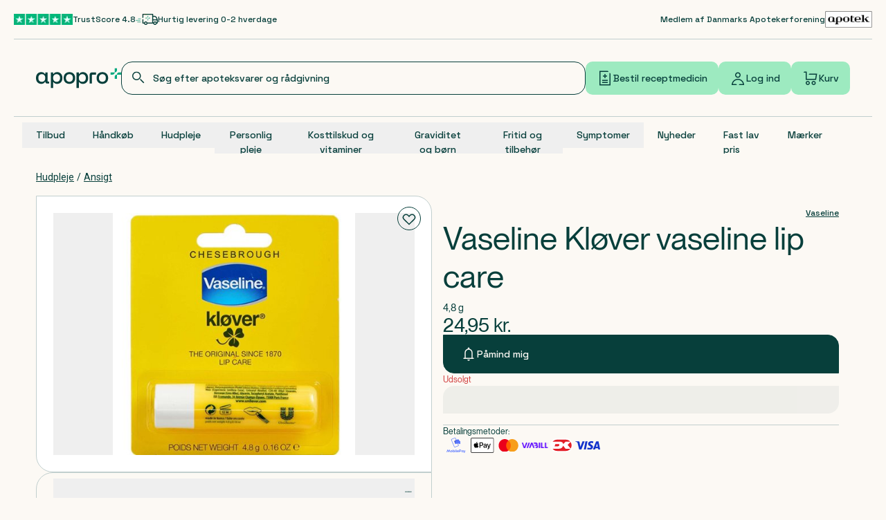

--- FILE ---
content_type: text/css
request_url: https://cdn.apopro.dk/2026-01-07-12-05-40/_next/static/css/84cb34d53ce75902.css
body_size: 32334
content:
body,html{box-sizing:border-box;scrollbar-gutter:stable;width:100%}[data-radix-popper-content-wrapper]{max-width:100vw!important;min-width:0!important;min-width:auto!important;width:auto!important}.grid12{display:grid;grid-template-columns:repeat(1,minmax(0,1fr));grid-column-gap:0;-moz-column-gap:0;column-gap:0;grid-row-gap:3.5rem;row-gap:3.5rem}@media (min-width:768px){.grid12{-moz-column-gap:1rem;column-gap:1rem;grid-template-columns:repeat(12,minmax(0,1fr))}}@media (min-width:1280px){.grid12{row-gap:9rem}}@media (min-width:1440px){.grid12{-moz-column-gap:1.5rem;column-gap:1.5rem}}.grid10{display:grid;grid-template-columns:repeat(1,minmax(0,1fr));grid-column-gap:0;-moz-column-gap:0;column-gap:0;grid-row-gap:3.5rem;row-gap:3.5rem}@media (min-width:768px){.grid10{-moz-column-gap:1rem;column-gap:1rem;grid-template-columns:repeat(10,minmax(0,1fr))}}@media (min-width:1280px){.grid10{row-gap:9rem}}@media (min-width:1440px){.grid10{-moz-column-gap:1.5rem;column-gap:1.5rem}}.grid8{display:grid;grid-template-columns:repeat(1,minmax(0,1fr));grid-column-gap:0;-moz-column-gap:0;column-gap:0;grid-row-gap:3.5rem;row-gap:3.5rem}@media (min-width:768px){.grid8{-moz-column-gap:1rem;column-gap:1rem;grid-template-columns:repeat(8,minmax(0,1fr))}}@media (min-width:1280px){.grid8{row-gap:9rem}}@media (min-width:1440px){.grid8{-moz-column-gap:1.5rem;column-gap:1.5rem}}.overflow-auto::-webkit-scrollbar,.overflow-x-auto::-webkit-scrollbar,.overflow-y-auto::-webkit-scrollbar{width:.25rem;width:var(--mini-scrollbar-width)}.overflow-auto::-moz-scrollbar,.overflow-x-auto::-moz-scrollbar,.overflow-y-auto::-moz-scrollbar{width:.25rem;width:var(--mini-scrollbar-width)}html{font-size:1rem;font-style:normal;line-height:1.5;-webkit-font-smoothing:antialiased;--tw-text-opacity:1;color:#073f3b;color:rgba(7,63,59,var(--tw-text-opacity,1))}.heading-my-lg{margin-bottom:1.5rem;margin-top:1.5rem}.heading-my-md{margin-bottom:1rem;margin-top:1rem}.heading-my-sm{margin-bottom:.75rem;margin-top:.75rem}h4>strong,h5>strong,li>strong,p>strong{display:inline-block;font-family:var(--font-roboto),Arial,sans-serif;font-weight:500!important;letter-spacing:-.5px;line-height:1.4;transform:scaleY(.98)}h4>strong{-webkit-text-stroke:.1px #fcf9f4}h1 strong,h2 strong,h3 strong{font-weight:400!important}*,:after,:before{--tw-border-spacing-x:0;--tw-border-spacing-y:0;--tw-translate-x:0;--tw-translate-y:0;--tw-rotate:0;--tw-skew-x:0;--tw-skew-y:0;--tw-scale-x:1;--tw-scale-y:1;--tw-pan-x: ;--tw-pan-y: ;--tw-pinch-zoom: ;--tw-scroll-snap-strictness:proximity;--tw-gradient-from-position: ;--tw-gradient-via-position: ;--tw-gradient-to-position: ;--tw-ordinal: ;--tw-slashed-zero: ;--tw-numeric-figure: ;--tw-numeric-spacing: ;--tw-numeric-fraction: ;--tw-ring-inset: ;--tw-ring-offset-width:0px;--tw-ring-offset-color:#fff;--tw-ring-color:rgba(59,130,246,.5);--tw-ring-offset-shadow:0 0 transparent;--tw-ring-shadow:0 0 transparent;--tw-shadow:0 0 transparent;--tw-shadow-colored:0 0 transparent;--tw-blur: ;--tw-brightness: ;--tw-contrast: ;--tw-grayscale: ;--tw-hue-rotate: ;--tw-invert: ;--tw-saturate: ;--tw-sepia: ;--tw-drop-shadow: ;--tw-backdrop-blur: ;--tw-backdrop-brightness: ;--tw-backdrop-contrast: ;--tw-backdrop-grayscale: ;--tw-backdrop-hue-rotate: ;--tw-backdrop-invert: ;--tw-backdrop-opacity: ;--tw-backdrop-saturate: ;--tw-backdrop-sepia: ;--tw-contain-size: ;--tw-contain-layout: ;--tw-contain-paint: ;--tw-contain-style: }::backdrop{--tw-border-spacing-x:0;--tw-border-spacing-y:0;--tw-translate-x:0;--tw-translate-y:0;--tw-rotate:0;--tw-skew-x:0;--tw-skew-y:0;--tw-scale-x:1;--tw-scale-y:1;--tw-pan-x: ;--tw-pan-y: ;--tw-pinch-zoom: ;--tw-scroll-snap-strictness:proximity;--tw-gradient-from-position: ;--tw-gradient-via-position: ;--tw-gradient-to-position: ;--tw-ordinal: ;--tw-slashed-zero: ;--tw-numeric-figure: ;--tw-numeric-spacing: ;--tw-numeric-fraction: ;--tw-ring-inset: ;--tw-ring-offset-width:0px;--tw-ring-offset-color:#fff;--tw-ring-color:rgba(59,130,246,.5);--tw-ring-offset-shadow:0 0 transparent;--tw-ring-shadow:0 0 transparent;--tw-shadow:0 0 transparent;--tw-shadow-colored:0 0 transparent;--tw-blur: ;--tw-brightness: ;--tw-contrast: ;--tw-grayscale: ;--tw-hue-rotate: ;--tw-invert: ;--tw-saturate: ;--tw-sepia: ;--tw-drop-shadow: ;--tw-backdrop-blur: ;--tw-backdrop-brightness: ;--tw-backdrop-contrast: ;--tw-backdrop-grayscale: ;--tw-backdrop-hue-rotate: ;--tw-backdrop-invert: ;--tw-backdrop-opacity: ;--tw-backdrop-saturate: ;--tw-backdrop-sepia: ;--tw-contain-size: ;--tw-contain-layout: ;--tw-contain-paint: ;--tw-contain-style: }

/*! tailwindcss v3.4.19 | MIT License | https://tailwindcss.com*/*,:after,:before{border:0 solid;box-sizing:border-box}:after,:before{--tw-content:""}:host,html{line-height:1.5;-webkit-text-size-adjust:100%;font-family:var(--font-neue-montreal),Arial,sans-serif;font-feature-settings:normal;font-variation-settings:normal;-moz-tab-size:4;-o-tab-size:4;tab-size:4;-webkit-tap-highlight-color:transparent}body{line-height:inherit;margin:0}hr{border-top-width:1px;color:inherit;height:0}abbr:where([title]){text-decoration:underline;-webkit-text-decoration:underline dotted;text-decoration:underline dotted}h1,h2,h3,h4,h5,h6{font-size:inherit;font-weight:inherit}a{color:inherit;text-decoration:inherit}b,strong{font-weight:bolder}code,kbd,pre,samp{font-family:var(--font-space-grotesk),var(--font-roboto),monospace;font-feature-settings:normal;font-size:1em;font-variation-settings:normal}small{font-size:80%}sub,sup{font-size:75%;line-height:0;position:relative;vertical-align:baseline}sub{bottom:-.25em}sup{top:-.5em}table{border-collapse:collapse;border-color:inherit;text-indent:0}button,input,optgroup,select,textarea{color:inherit;font-family:inherit;font-feature-settings:inherit;font-size:100%;font-variation-settings:inherit;font-weight:inherit;letter-spacing:inherit;line-height:inherit;margin:0;padding:0}button,select{text-transform:none}button,input:where([type=button]),input:where([type=reset]),input:where([type=submit]){-webkit-appearance:button;background-color:transparent;background-image:none}:-moz-focusring{outline:auto}:-moz-ui-invalid{box-shadow:none}progress{vertical-align:baseline}::-webkit-inner-spin-button,::-webkit-outer-spin-button{height:auto}[type=search]{-webkit-appearance:textfield;outline-offset:-2px}::-webkit-search-decoration{-webkit-appearance:none}::-webkit-file-upload-button{-webkit-appearance:button;font:inherit}summary{display:list-item}blockquote,dd,dl,fieldset,figure,h1,h2,h3,h4,h5,h6,hr,p,pre{margin:0}fieldset,legend{padding:0}menu,ol,ul{list-style:none;margin:0;padding:0}dialog{padding:0}textarea{resize:vertical}input::-moz-placeholder,textarea::-moz-placeholder{color:#9ca3af;opacity:1}input::placeholder,textarea::placeholder{color:#9ca3af;opacity:1}[role=button],button{cursor:pointer}:disabled{cursor:default}audio,canvas,embed,iframe,img,object,svg,video{display:block;vertical-align:middle}img,video{height:auto;max-width:100%}[hidden]:where(:not([hidden=until-found])){display:none}:root{--header-h-lg:181px;--header-name-h-lg:172px;--header-h-sm:156px;--header-name-h-sm:114px;--scrollbar-width:0.5rem;--mini-scrollbar-width:0.25rem}h1{font-size:2.25rem;font-weight:400;line-height:1.2}@media (min-width:768px){h1{font-size:2.875rem;line-height:1.2}}@media (min-width:1024px){h1{font-size:3.25rem;line-height:1.2}}h2{font-size:1.75rem;font-weight:400;line-height:1.2}@media (min-width:768px){h2{font-size:2.25rem;line-height:1.2}}@media (min-width:1024px){h2{font-size:2.875rem;line-height:1.2}}h3{font-size:1.75rem;font-weight:400;line-height:1.2}@media (min-width:768px){h3{font-size:2.25rem;line-height:1.2}}h4{font-size:1.375rem;line-height:1.2}@media (min-width:768px){h4{font-size:1.75rem;font-weight:400;line-height:1.2}}h5{font-size:1.25rem;line-height:1.5}@media (min-width:768px){h5{font-size:1.375rem;font-weight:400;line-height:1.2}}html{scroll-padding-top:87px}@media (min-width:768px){html{scroll-padding-top:112px}}html ::-webkit-scrollbar{height:.25rem;width:.5rem;width:var(--scrollbar-width);--tw-bg-opacity:1;background-color:#fcf9f4;background-color:rgba(252,249,244,var(--tw-bg-opacity,1))}html ::-webkit-scrollbar-thumb{--tw-bg-opacity:1;background-color:#c1cfce;background-color:rgba(193,207,206,var(--tw-bg-opacity,1));border-bottom-left-radius:9999px;border-top-right-radius:9999px}html ::-moz-scrollbar{height:.25rem;width:.5rem;width:var(--scrollbar-width);--tw-bg-opacity:1;background-color:#fcf9f4;background-color:rgba(252,249,244,var(--tw-bg-opacity,1))}html ::-moz-scrollbar-thumb{--tw-bg-opacity:1;background-color:#c1cfce;background-color:rgba(193,207,206,var(--tw-bg-opacity,1));border-bottom-left-radius:9999px;border-top-right-radius:9999px}html .sanity ::-webkit-scrollbar{all:unset;height:12px;width:12px}html .sanity ::-webkit-scrollbar-thumb{all:unset;background-clip:content-box;background-color:#2a2d3f;background-color:var(--card-border-color,#2a2d3f);border:4px solid transparent}html .sanity ::-webkit-scrollbar-corner{all:unset;background-color:transparent}html .sanity ::-webkit-scrollbar-thumb:hover{all:unset;background-color:#979cb0;background-color:var(--card-muted-fg-color,#979cb0)}html .sanity ::-webkit-scrollbar-track{all:unset;background:transparent}html .sanity iframe[style*="height: 746px"]{width:375px!important}html:has(.profile-page){scroll-padding-top:0}.\!container{margin-left:auto!important;margin-right:auto!important;padding-left:1.5rem!important;padding-right:1.5rem!important;width:100%!important}.container{margin-left:auto;margin-right:auto;padding-left:1.5rem;padding-right:1.5rem}@media (min-width:1240px){.\!container{max-width:1240px!important;padding-left:2rem!important;padding-right:2rem!important}.container{max-width:1240px;padding-left:2rem;padding-right:2rem}}@media (min-width:1440px){.\!container{max-width:1440px!important;padding-left:3rem!important;padding-right:3rem!important}.container{max-width:1440px;padding-left:3rem;padding-right:3rem}}.\!container{width:100%}@media (min-width:1440px){.\!container{max-width:90rem}}.container{width:100%}@media (min-width:1440px){.container{max-width:90rem}}.sr-only{height:1px;margin:-1px;overflow:hidden;padding:0;position:absolute;width:1px;clip:rect(0,0,0,0);border-width:0;white-space:nowrap}.pointer-events-none{pointer-events:none}.pointer-events-auto{pointer-events:auto}.\!visible{visibility:visible!important}.visible{visibility:visible}.\!invisible{visibility:hidden!important}.invisible{visibility:hidden}.static{position:static}.fixed{position:fixed}.\!absolute{position:absolute!important}.absolute{position:absolute}.relative{position:relative}.\!sticky{position:sticky!important}.sticky{position:sticky}.-inset-2{bottom:-.5rem;left:-.5rem;right:-.5rem;top:-.5rem}.inset-0{bottom:0;left:0;right:0;top:0}.inset-\[1px\]{bottom:1px;left:1px;right:1px;top:1px}.\!-right-8{right:-2rem!important}.\!-top-\[10px\]{top:-10px!important}.\!left-1{left:.25rem!important}.\!top-1{top:.25rem!important}.\!top-1\/2{top:50%!important}.\!top-2{top:.5rem!important}.\!top-\[112px\]{top:112px!important}.-bottom-4{bottom:-1rem}.-bottom-\[1px\]{bottom:-1px}.-left-\[1px\]{left:-1px}.-right-12{right:-3rem}.-right-3{right:-.75rem}.-right-32{right:-8rem}.-right-4{right:-1rem}.-right-\[1px\]{right:-1px}.-top-2\.5{top:-.625rem}.-top-6{top:-1.5rem}.-top-96{top:-24rem}.-top-\[64px\]{top:-64px}.bottom-0{bottom:0}.bottom-1{bottom:.25rem}.bottom-2{bottom:.5rem}.bottom-3{bottom:.75rem}.bottom-4{bottom:1rem}.bottom-6{bottom:1.5rem}.bottom-7{bottom:1.75rem}.bottom-\[-1rem\]{bottom:-1rem}.bottom-\[136px\]{bottom:136px}.bottom-\[62px\]{bottom:62px}.left-0{left:0}.left-1{left:.25rem}.left-1\/2{left:50%}.left-2{left:.5rem}.left-2\.5{left:.625rem}.left-4{left:1rem}.left-8{left:2rem}.left-\[108px\]{left:108px}.left-\[1px\]{left:1px}.left-\[20px\]{left:20px}.left-\[28px\]{left:28px}.left-\[50\%\]{left:50%}.right-0{right:0}.right-1{right:.25rem}.right-2{right:.5rem}.right-4{right:1rem}.right-5{right:1.25rem}.right-6{right:1.5rem}.right-8{right:2rem}.right-\[30px\]{right:30px}.right-\[65px\]{right:65px}.top-0{top:0}.top-1\/2{top:50%}.top-12{top:3rem}.top-14{top:3.5rem}.top-2{top:.5rem}.top-30{top:7.5rem}.top-4{top:1rem}.top-5{top:1.25rem}.top-6{top:1.5rem}.top-8{top:2rem}.top-\[112px\]{top:112px}.top-\[134px\]{top:134px}.top-\[164px\]{top:164px}.top-\[1px\]{top:1px}.top-\[20px\]{top:20px}.top-\[21\.5px\]{top:21.5px}.top-\[21px\]{top:21px}.top-\[45\%\]{top:45%}.top-\[50\%\]{top:50%}.top-\[64px\]{top:64px}.top-\[96px\]{top:96px}.top-\[calc\(var\(--header-h-lg\)-16px\)\]{top:165px;top:calc(var(--header-h-lg) - 16px)}.-z-1{z-index:-1}.z-0{z-index:0}.z-1{z-index:1}.z-10{z-index:10}.z-2{z-index:2}.z-20{z-index:20}.z-30{z-index:30}.z-40{z-index:40}.z-50{z-index:50}.z-\[400\]{z-index:400}.z-\[9999\]{z-index:9999}.z-dialog{z-index:1100}.z-header{z-index:800}.z-toolbox{z-index:600}.order-1{order:1}.order-2{order:2}.col-span-1{grid-column:span 1/span 1}.col-span-10{grid-column:span 10/span 10}.col-span-12{grid-column:span 12/span 12}.col-span-2{grid-column:span 2/span 2}.col-span-4{grid-column:span 4/span 4}.col-span-5{grid-column:span 5/span 5}.col-span-6{grid-column:span 6/span 6}.col-span-8{grid-column:span 8/span 8}.col-span-full{grid-column:1/-1}.col-start-1{grid-column-start:1}.col-start-2{grid-column-start:2}.col-start-3{grid-column-start:3}.col-start-4{grid-column-start:4}.col-start-7{grid-column-start:7}.col-end-3{grid-column-end:3}.row-span-full{grid-row:1/-1}.\!m-0{margin:0!important}.-m-1\.5{margin:-.375rem}.m-0{margin:0}.m-10{margin:2.5rem}.m-8{margin:2rem}.m-auto{margin:auto}.\!my-0{margin-bottom:0!important;margin-top:0!important}.-mx-1{margin-left:-.25rem;margin-right:-.25rem}.mx-0{margin-left:0;margin-right:0}.mx-1{margin-left:.25rem;margin-right:.25rem}.mx-3{margin-left:.75rem;margin-right:.75rem}.mx-4{margin-left:1rem;margin-right:1rem}.mx-6{margin-left:1.5rem;margin-right:1.5rem}.mx-auto{margin-left:auto;margin-right:auto}.my-1{margin-bottom:.25rem;margin-top:.25rem}.my-10{margin-bottom:2.5rem;margin-top:2.5rem}.my-12{margin-bottom:3rem;margin-top:3rem}.my-14{margin-bottom:3.5rem;margin-top:3.5rem}.my-2{margin-bottom:.5rem;margin-top:.5rem}.my-22{margin-bottom:5.5rem;margin-top:5.5rem}.my-4{margin-bottom:1rem;margin-top:1rem}.my-5{margin-bottom:1.25rem;margin-top:1.25rem}.my-6{margin-bottom:1.5rem;margin-top:1.5rem}.my-7{margin-bottom:1.75rem;margin-top:1.75rem}.my-8{margin-bottom:2rem;margin-top:2rem}.my-\[1\.75rem\]{margin-bottom:1.75rem;margin-top:1.75rem}.my-\[1\.7rem\]{margin-bottom:1.7rem;margin-top:1.7rem}.my-auto{margin-bottom:auto;margin-top:auto}.\!-ml-3{margin-left:-.75rem!important}.\!mb-48{margin-bottom:12rem!important}.\!ml-0{margin-left:0!important}.\!mr-0{margin-right:0!important}.\!mt-0{margin-top:0!important}.-mb-10{margin-bottom:-2.5rem}.-mb-12{margin-bottom:-3rem}.-mb-14{margin-bottom:-3.5rem}.-mb-4{margin-bottom:-1rem}.-ml-6{margin-left:-1.5rem}.-ml-8{margin-left:-2rem}.-mr-4{margin-right:-1rem}.-mr-6{margin-right:-1.5rem}.-mr-8{margin-right:-2rem}.-mt-4{margin-top:-1rem}.mb-0{margin-bottom:0}.mb-0\.5{margin-bottom:.125rem}.mb-1{margin-bottom:.25rem}.mb-10{margin-bottom:2.5rem}.mb-12{margin-bottom:3rem}.mb-14{margin-bottom:3.5rem}.mb-16{margin-bottom:4rem}.mb-2{margin-bottom:.5rem}.mb-20{margin-bottom:5rem}.mb-22{margin-bottom:5.5rem}.mb-24{margin-bottom:6rem}.mb-3{margin-bottom:.75rem}.mb-4{margin-bottom:1rem}.mb-5{margin-bottom:1.25rem}.mb-6{margin-bottom:1.5rem}.mb-7{margin-bottom:1.75rem}.mb-8{margin-bottom:2rem}.mb-\[0\.2rem\]{margin-bottom:.2rem}.mb-\[4\.5rem\]{margin-bottom:4.5rem}.mb-auto{margin-bottom:auto}.ml-12{margin-left:3rem}.ml-2{margin-left:.5rem}.ml-4{margin-left:1rem}.ml-6{margin-left:1.5rem}.ml-\[-4px\]{margin-left:-4px}.ml-\[45px\]{margin-left:45px}.ml-auto{margin-left:auto}.mr-12{margin-right:3rem}.mr-2{margin-right:.5rem}.mr-4{margin-right:1rem}.mr-6{margin-right:1.5rem}.mr-auto{margin-right:auto}.mt-0{margin-top:0}.mt-1{margin-top:.25rem}.mt-1\.5{margin-top:.375rem}.mt-10{margin-top:2.5rem}.mt-12{margin-top:3rem}.mt-14{margin-top:3.5rem}.mt-16{margin-top:4rem}.mt-2{margin-top:.5rem}.mt-22{margin-top:5.5rem}.mt-3{margin-top:.75rem}.mt-4{margin-top:1rem}.mt-5{margin-top:1.25rem}.mt-6{margin-top:1.5rem}.mt-8{margin-top:2rem}.mt-\[1px\]{margin-top:1px}.mt-auto{margin-top:auto}.line-clamp-1{-webkit-line-clamp:1}.line-clamp-1,.line-clamp-2{display:-webkit-box;overflow:hidden;-webkit-box-orient:vertical}.line-clamp-2{-webkit-line-clamp:2}.line-clamp-3{-webkit-line-clamp:3}.line-clamp-3,.line-clamp-5{display:-webkit-box;overflow:hidden;-webkit-box-orient:vertical}.line-clamp-5{-webkit-line-clamp:5}.line-clamp-\[10\]{display:-webkit-box;overflow:hidden;-webkit-box-orient:vertical;-webkit-line-clamp:10}.line-clamp-none{display:block;overflow:visible;-webkit-box-orient:horizontal;-webkit-line-clamp:none}.\!block{display:block!important}.block{display:block}.inline-block{display:inline-block}.inline{display:inline}.\!flex{display:flex!important}.flex{display:flex}.inline-flex{display:inline-flex}.table{display:table}.grid{display:grid}.contents{display:contents}.\!hidden{display:none!important}.hidden{display:none}.aspect-auto{aspect-ratio:auto}.aspect-square{aspect-ratio:1/1}.size-6{height:1.5rem;width:1.5rem}.size-\[34px\]{height:34px;width:34px}.\!h-0{height:0!important}.\!h-10{height:2.5rem!important}.\!h-12{height:3rem!important}.\!h-8{height:2rem!important}.\!h-\[10px\]{height:10px!important}.\!h-\[14px\]{height:14px!important}.\!h-\[18px\]{height:18px!important}.\!h-\[20px\]{height:20px!important}.\!h-\[32px\]{height:32px!important}.\!h-\[38px\]{height:38px!important}.\!h-\[40px\]{height:40px!important}.\!h-\[42px\]{height:42px!important}.\!h-\[600px\]{height:600px!important}.\!h-\[650px\]{height:650px!important}.\!h-\[65px\]{height:65px!important}.\!h-auto{height:auto!important}.\!h-full{height:100%!important}.\!h-screen{height:100vh!important}.h-0{height:0}.h-1\.5{height:.375rem}.h-10{height:2.5rem}.h-10\.5{height:2.625rem}.h-11{height:2.75rem}.h-12{height:3rem}.h-14{height:3.5rem}.h-2{height:.5rem}.h-20{height:5rem}.h-24{height:6rem}.h-3{height:.75rem}.h-3\.5{height:.875rem}.h-32{height:8rem}.h-4{height:1rem}.h-5{height:1.25rem}.h-6{height:1.5rem}.h-8{height:2rem}.h-9{height:2.25rem}.h-\[0\.125rem\]{height:.125rem}.h-\[106px\]{height:106px}.h-\[10px\]{height:10px}.h-\[110px\]{height:110px}.h-\[12px\]{height:12px}.h-\[140px\]{height:140px}.h-\[150px\]{height:150px}.h-\[15px\]{height:15px}.h-\[16px\]{height:16px}.h-\[172px\]{height:172px}.h-\[175px\]{height:175px}.h-\[183px\]{height:183px}.h-\[188px\]{height:188px}.h-\[18px\]{height:18px}.h-\[18rem\]{height:18rem}.h-\[19px\]{height:19px}.h-\[1em\]{height:1em}.h-\[2\.625rem\]{height:2.625rem}.h-\[20px\]{height:20px}.h-\[22px\]{height:22px}.h-\[23px\]{height:23px}.h-\[240px\]{height:240px}.h-\[24px\]{height:24px}.h-\[252px\]{height:252px}.h-\[256px\]{height:256px}.h-\[26px\]{height:26px}.h-\[300px\]{height:300px}.h-\[32px\]{height:32px}.h-\[335px\]{height:335px}.h-\[34px\]{height:34px}.h-\[355px\]{height:355px}.h-\[38px\]{height:38px}.h-\[3px\]{height:3px}.h-\[400px\]{height:400px}.h-\[40px\]{height:40px}.h-\[424px\]{height:424px}.h-\[42px\]{height:42px}.h-\[450px\]{height:450px}.h-\[465px\]{height:465px}.h-\[46px\]{height:46px}.h-\[483px\]{height:483px}.h-\[49px\]{height:49px}.h-\[500px\]{height:500px}.h-\[50px\]{height:50px}.h-\[50vh\]{height:50vh}.h-\[50vw\]{height:50vw}.h-\[52px\]{height:52px}.h-\[53px\]{height:53px}.h-\[56px\]{height:56px}.h-\[600px\]{height:600px}.h-\[60px\]{height:60px}.h-\[6px\]{height:6px}.h-\[70px\]{height:70px}.h-\[72px\]{height:72px}.h-\[90\%\]{height:90%}.h-\[90px\]{height:90px}.h-\[calc\(100\%-3\.5rem\)\]{height:calc(100% - 3.5rem)}.h-\[calc\(100vh-var\(--header-h-sm\)\)\]{height:calc(100vh - 156px);height:calc(100vh - var(--header-h-sm))}.h-\[calc\(100vh-var\(--header-h-sm\)-var\(--header-name-h-sm\)\)\]{height:calc(100vh - 270px);height:calc(100vh - var(--header-h-sm) - var(--header-name-h-sm))}.h-\[var\(--radix-navigation-menu-viewport-height\)\]{height:var(--radix-navigation-menu-viewport-height)}.h-\[var\(--radix-select-trigger-height\)\]{height:var(--radix-select-trigger-height)}.h-auto{height:auto}.h-fit{height:-moz-fit-content;height:fit-content}.h-full{height:100%}.h-px{height:1px}.h-screen{height:100vh}.\!max-h-full{max-height:100%!important}.max-h-0{max-height:0}.max-h-12{max-height:3rem}.max-h-32{max-height:8rem}.max-h-40{max-height:10rem}.max-h-52{max-height:13rem}.max-h-72{max-height:18rem}.max-h-80{max-height:20rem}.max-h-96{max-height:24rem}.max-h-\[110px\]{max-height:110px}.max-h-\[128px\]{max-height:128px}.max-h-\[172px\]{max-height:172px}.max-h-\[1808px\]{max-height:1808px}.max-h-\[180px\]{max-height:180px}.max-h-\[42px\]{max-height:42px}.max-h-\[440px\]{max-height:440px}.max-h-\[48px\]{max-height:48px}.max-h-\[500px\]{max-height:500px}.max-h-\[510px\]{max-height:510px}.max-h-\[600px\]{max-height:600px}.max-h-\[60vh\]{max-height:60vh}.max-h-\[65vh\]{max-height:65vh}.max-h-\[72px\]{max-height:72px}.max-h-\[75px\]{max-height:75px}.max-h-\[90vh\]{max-height:90vh}.max-h-\[calc\(100vh-10rem\)\]{max-height:calc(100vh - 10rem)}.max-h-\[calc\(100vh-3\.5rem\)\]{max-height:calc(100vh - 3.5rem)}.max-h-\[calc\(100vh-4rem-56px\)\]{max-height:calc(100vh - 4rem - 56px)}.max-h-full{max-height:100%}.max-h-screen{max-height:100vh}.\!min-h-\[119px\]{min-height:119px!important}.min-h-0{min-height:0}.min-h-2{min-height:.5rem}.min-h-20{min-height:5rem}.min-h-30{min-height:7.5rem}.min-h-36{min-height:9rem}.min-h-44{min-height:11rem}.min-h-52{min-height:13rem}.min-h-6{min-height:1.5rem}.min-h-7{min-height:1.75rem}.min-h-\[110px\]{min-height:110px}.min-h-\[128px\]{min-height:128px}.min-h-\[150px\]{min-height:150px}.min-h-\[188px\]{min-height:188px}.min-h-\[22\.5rem\]{min-height:22.5rem}.min-h-\[240px\]{min-height:240px}.min-h-\[260px\]{min-height:260px}.min-h-\[26px\]{min-height:26px}.min-h-\[300px\]{min-height:300px}.min-h-\[360px\]{min-height:360px}.min-h-\[400px\]{min-height:400px}.min-h-\[465px\]{min-height:465px}.min-h-\[50vh\]{min-height:50vh}.min-h-screen{min-height:100vh}.\!w-\[--radix-popover-trigger-width\]{width:var(--radix-popover-trigger-width)!important}.\!w-\[10px\]{width:10px!important}.\!w-\[14px\]{width:14px!important}.\!w-\[18px\]{width:18px!important}.\!w-\[320px\]{width:320px!important}.\!w-\[32px\]{width:32px!important}.\!w-\[34px\]{width:34px!important}.\!w-\[37px\]{width:37px!important}.\!w-\[40px\]{width:40px!important}.\!w-\[52px\]{width:52px!important}.\!w-\[calc\(100\%-1\.7rem\)\]{width:calc(100% - 1.7rem)!important}.\!w-\[calc\(100\%-164px\)\]{width:calc(100% - 164px)!important}.\!w-\[calc\(100\%-192px\)\]{width:calc(100% - 192px)!important}.\!w-full{width:100%!important}.w-0{width:0}.w-1\/2{width:50%}.w-1\/3{width:33.333333%}.w-1\/4{width:25%}.w-10{width:2.5rem}.w-2{width:.5rem}.w-2\/3{width:66.666667%}.w-2\/5{width:40%}.w-20{width:5rem}.w-22{width:5.5rem}.w-24{width:6rem}.w-3\/4{width:75%}.w-3\/5{width:60%}.w-32{width:8rem}.w-4{width:1rem}.w-4\/5{width:80%}.w-48{width:12rem}.w-5{width:1.25rem}.w-6{width:1.5rem}.w-8{width:2rem}.w-\[100px\]{width:100px}.w-\[10px\]{width:10px}.w-\[114px\]{width:114px}.w-\[120px\]{width:120px}.w-\[12px\]{width:12px}.w-\[134px\]{width:134px}.w-\[146px\]{width:146px}.w-\[148px\]{width:148px}.w-\[160px\]{width:160px}.w-\[163px\]{width:163px}.w-\[16px\]{width:16px}.w-\[180px\]{width:180px}.w-\[18px\]{width:18px}.w-\[200px\]{width:200px}.w-\[204px\]{width:204px}.w-\[20px\]{width:20px}.w-\[24px\]{width:24px}.w-\[300px\]{width:300px}.w-\[318px\]{width:318px}.w-\[319px\]{width:319px}.w-\[32px\]{width:32px}.w-\[4\.5rem\]{width:4.5rem}.w-\[40px\]{width:40px}.w-\[42px\]{width:42px}.w-\[50px\]{width:50px}.w-\[58px\]{width:58px}.w-\[610px\]{width:610px}.w-\[6px\]{width:6px}.w-\[70px\]{width:70px}.w-\[72px\]{width:72px}.w-\[76px\]{width:76px}.w-\[90px\]{width:90px}.w-\[98px\]{width:98px}.w-\[calc\(100\%\+2rem\)\]{width:calc(100% + 2rem)}.w-\[calc\(100\%-2rem\)\]{width:calc(100% - 2rem)}.w-\[calc\(100\%-3px\)\]{width:calc(100% - 3px)}.w-\[calc\(100vw-1\.5rem\)\]{width:calc(100vw - 1.5rem)}.w-auto{width:auto}.w-fit{width:-moz-fit-content;width:fit-content}.w-full{width:100%}.w-px{width:1px}.w-screen{width:100vw}.\!min-w-\[150px\]{min-width:150px!important}.\!min-w-\[52px\]{min-width:52px!important}.\!min-w-\[auto\]{min-width:auto!important}.min-w-0{min-width:0}.min-w-10{min-width:2.5rem}.min-w-16{min-width:4rem}.min-w-2{min-width:.5rem}.min-w-20{min-width:5rem}.min-w-28{min-width:7rem}.min-w-32{min-width:8rem}.min-w-4{min-width:1rem}.min-w-6{min-width:1.5rem}.min-w-9{min-width:2.25rem}.min-w-\[100px\]{min-width:100px}.min-w-\[110px\]{min-width:110px}.min-w-\[130px\]{min-width:130px}.min-w-\[140px\]{min-width:140px}.min-w-\[160px\]{min-width:160px}.min-w-\[175px\]{min-width:175px}.min-w-\[200px\]{min-width:200px}.min-w-\[220px\]{min-width:220px}.min-w-\[238px\]{min-width:238px}.min-w-\[240px\]{min-width:240px}.min-w-\[250px\]{min-width:250px}.min-w-\[25px\]{min-width:25px}.min-w-\[260px\]{min-width:260px}.min-w-\[34px\]{min-width:34px}.min-w-\[367px\]{min-width:367px}.min-w-\[42px\]{min-width:42px}.min-w-\[43\%\]{min-width:43%}.min-w-\[70px\]{min-width:70px}.min-w-\[80px\]{min-width:80px}.min-w-\[85\%\]{min-width:85%}.min-w-\[900px\]{min-width:900px}.min-w-\[98px\]{min-width:98px}.min-w-\[var\(--radix-select-trigger-width\)\]{min-width:var(--radix-select-trigger-width)}.min-w-fit{min-width:-moz-fit-content;min-width:fit-content}.min-w-full{min-width:100%}.max-w-48{max-width:12rem}.max-w-4xl{max-width:56rem}.max-w-56{max-width:14rem}.max-w-64{max-width:16rem}.max-w-8xl{max-width:90rem}.max-w-96{max-width:24rem}.max-w-\[172px\]{max-width:172px}.max-w-\[17rem\]{max-width:17rem}.max-w-\[180px\]{max-width:180px}.max-w-\[200px\]{max-width:200px}.max-w-\[260px\]{max-width:260px}.max-w-\[318px\]{max-width:318px}.max-w-\[319px\]{max-width:319px}.max-w-\[320px\]{max-width:320px}.max-w-\[367px\]{max-width:367px}.max-w-\[380px\]{max-width:380px}.max-w-\[38px\]{max-width:38px}.max-w-\[400px\]{max-width:400px}.max-w-\[480px\]{max-width:480px}.max-w-\[500px\]{max-width:500px}.max-w-\[518px\]{max-width:518px}.max-w-\[600px\]{max-width:600px}.max-w-\[610px\]{max-width:610px}.max-w-\[660px\]{max-width:660px}.max-w-\[70\%\]{max-width:70%}.max-w-\[704px\]{max-width:704px}.max-w-\[72px\]{max-width:72px}.max-w-\[75\%\]{max-width:75%}.max-w-\[768px\]{max-width:768px}.max-w-\[800px\]{max-width:800px}.max-w-\[882px\]{max-width:882px}.max-w-\[90px\]{max-width:90px}.max-w-\[calc\(100vw-2rem\)\]{max-width:calc(100vw - 2rem)}.max-w-full{max-width:100%}.max-w-lg{max-width:32rem}.max-w-none{max-width:none}.max-w-prose{max-width:65ch}.\!flex-1{flex:1 1 0%!important}.flex-1{flex:1 1 0%}.flex-initial{flex:0 1 auto}.flex-shrink-0,.shrink-0{flex-shrink:0}.flex-grow{flex-grow:1}.grow-0{flex-grow:0}.\!basis-1\/5{flex-basis:20%!important}.basis-11\/12{flex-basis:91.666667%}.basis-3\/5{flex-basis:60%}.basis-4\/5{flex-basis:80%}.basis-full{flex-basis:100%}.origin-\[top_center\]{transform-origin:top center}.origin-center{transform-origin:center}.origin-left{transform-origin:left}.origin-right{transform-origin:right}.origin-top{transform-origin:top}.origin-top-right{transform-origin:top right}.\!-translate-y-1\/2{--tw-translate-y:-50%!important;transform:translate(var(--tw-translate-x),-50%) rotate(var(--tw-rotate)) skewX(var(--tw-skew-x)) skewY(var(--tw-skew-y)) scaleX(var(--tw-scale-x)) scaleY(var(--tw-scale-y))!important;transform:translate(var(--tw-translate-x),var(--tw-translate-y)) rotate(var(--tw-rotate)) skewX(var(--tw-skew-x)) skewY(var(--tw-skew-y)) scaleX(var(--tw-scale-x)) scaleY(var(--tw-scale-y))!important}.\!translate-y-0{--tw-translate-y:0px!important;transform:translate(var(--tw-translate-x)) rotate(var(--tw-rotate)) skewX(var(--tw-skew-x)) skewY(var(--tw-skew-y)) scaleX(var(--tw-scale-x)) scaleY(var(--tw-scale-y))!important;transform:translate(var(--tw-translate-x),var(--tw-translate-y)) rotate(var(--tw-rotate)) skewX(var(--tw-skew-x)) skewY(var(--tw-skew-y)) scaleX(var(--tw-scale-x)) scaleY(var(--tw-scale-y))!important}.-translate-x-1\/2{--tw-translate-x:-50%;transform:translate(-50%,var(--tw-translate-y)) rotate(var(--tw-rotate)) skewX(var(--tw-skew-x)) skewY(var(--tw-skew-y)) scaleX(var(--tw-scale-x)) scaleY(var(--tw-scale-y));transform:translate(var(--tw-translate-x),var(--tw-translate-y)) rotate(var(--tw-rotate)) skewX(var(--tw-skew-x)) skewY(var(--tw-skew-y)) scaleX(var(--tw-scale-x)) scaleY(var(--tw-scale-y))}.-translate-x-full{--tw-translate-x:-100%;transform:translate(-100%,var(--tw-translate-y)) rotate(var(--tw-rotate)) skewX(var(--tw-skew-x)) skewY(var(--tw-skew-y)) scaleX(var(--tw-scale-x)) scaleY(var(--tw-scale-y));transform:translate(var(--tw-translate-x),var(--tw-translate-y)) rotate(var(--tw-rotate)) skewX(var(--tw-skew-x)) skewY(var(--tw-skew-y)) scaleX(var(--tw-scale-x)) scaleY(var(--tw-scale-y))}.-translate-y-1\/2{--tw-translate-y:-50%;transform:translate(var(--tw-translate-x),-50%) rotate(var(--tw-rotate)) skewX(var(--tw-skew-x)) skewY(var(--tw-skew-y)) scaleX(var(--tw-scale-x)) scaleY(var(--tw-scale-y));transform:translate(var(--tw-translate-x),var(--tw-translate-y)) rotate(var(--tw-rotate)) skewX(var(--tw-skew-x)) skewY(var(--tw-skew-y)) scaleX(var(--tw-scale-x)) scaleY(var(--tw-scale-y))}.-translate-y-\[100vw\]{--tw-translate-y:-100vw;transform:translate(var(--tw-translate-x),-100vw) rotate(var(--tw-rotate)) skewX(var(--tw-skew-x)) skewY(var(--tw-skew-y)) scaleX(var(--tw-scale-x)) scaleY(var(--tw-scale-y));transform:translate(var(--tw-translate-x),var(--tw-translate-y)) rotate(var(--tw-rotate)) skewX(var(--tw-skew-x)) skewY(var(--tw-skew-y)) scaleX(var(--tw-scale-x)) scaleY(var(--tw-scale-y))}.-translate-y-\[35px\]{--tw-translate-y:-35px;transform:translate(var(--tw-translate-x),-35px) rotate(var(--tw-rotate)) skewX(var(--tw-skew-x)) skewY(var(--tw-skew-y)) scaleX(var(--tw-scale-x)) scaleY(var(--tw-scale-y));transform:translate(var(--tw-translate-x),var(--tw-translate-y)) rotate(var(--tw-rotate)) skewX(var(--tw-skew-x)) skewY(var(--tw-skew-y)) scaleX(var(--tw-scale-x)) scaleY(var(--tw-scale-y))}.-translate-y-full{--tw-translate-y:-100%;transform:translate(var(--tw-translate-x),-100%) rotate(var(--tw-rotate)) skewX(var(--tw-skew-x)) skewY(var(--tw-skew-y)) scaleX(var(--tw-scale-x)) scaleY(var(--tw-scale-y));transform:translate(var(--tw-translate-x),var(--tw-translate-y)) rotate(var(--tw-rotate)) skewX(var(--tw-skew-x)) skewY(var(--tw-skew-y)) scaleX(var(--tw-scale-x)) scaleY(var(--tw-scale-y))}.translate-x-0{--tw-translate-x:0px;transform:translateY(var(--tw-translate-y)) rotate(var(--tw-rotate)) skewX(var(--tw-skew-x)) skewY(var(--tw-skew-y)) scaleX(var(--tw-scale-x)) scaleY(var(--tw-scale-y));transform:translate(var(--tw-translate-x),var(--tw-translate-y)) rotate(var(--tw-rotate)) skewX(var(--tw-skew-x)) skewY(var(--tw-skew-y)) scaleX(var(--tw-scale-x)) scaleY(var(--tw-scale-y))}.translate-x-1\/2{--tw-translate-x:50%;transform:translate(50%,var(--tw-translate-y)) rotate(var(--tw-rotate)) skewX(var(--tw-skew-x)) skewY(var(--tw-skew-y)) scaleX(var(--tw-scale-x)) scaleY(var(--tw-scale-y));transform:translate(var(--tw-translate-x),var(--tw-translate-y)) rotate(var(--tw-rotate)) skewX(var(--tw-skew-x)) skewY(var(--tw-skew-y)) scaleX(var(--tw-scale-x)) scaleY(var(--tw-scale-y))}.translate-x-12{--tw-translate-x:3rem;transform:translate(3rem,var(--tw-translate-y)) rotate(var(--tw-rotate)) skewX(var(--tw-skew-x)) skewY(var(--tw-skew-y)) scaleX(var(--tw-scale-x)) scaleY(var(--tw-scale-y));transform:translate(var(--tw-translate-x),var(--tw-translate-y)) rotate(var(--tw-rotate)) skewX(var(--tw-skew-x)) skewY(var(--tw-skew-y)) scaleX(var(--tw-scale-x)) scaleY(var(--tw-scale-y))}.translate-x-16{--tw-translate-x:4rem;transform:translate(4rem,var(--tw-translate-y)) rotate(var(--tw-rotate)) skewX(var(--tw-skew-x)) skewY(var(--tw-skew-y)) scaleX(var(--tw-scale-x)) scaleY(var(--tw-scale-y));transform:translate(var(--tw-translate-x),var(--tw-translate-y)) rotate(var(--tw-rotate)) skewX(var(--tw-skew-x)) skewY(var(--tw-skew-y)) scaleX(var(--tw-scale-x)) scaleY(var(--tw-scale-y))}.translate-x-\[-50\%\]{--tw-translate-x:-50%;transform:translate(-50%,var(--tw-translate-y)) rotate(var(--tw-rotate)) skewX(var(--tw-skew-x)) skewY(var(--tw-skew-y)) scaleX(var(--tw-scale-x)) scaleY(var(--tw-scale-y));transform:translate(var(--tw-translate-x),var(--tw-translate-y)) rotate(var(--tw-rotate)) skewX(var(--tw-skew-x)) skewY(var(--tw-skew-y)) scaleX(var(--tw-scale-x)) scaleY(var(--tw-scale-y))}.translate-x-full{--tw-translate-x:100%;transform:translate(100%,var(--tw-translate-y)) rotate(var(--tw-rotate)) skewX(var(--tw-skew-x)) skewY(var(--tw-skew-y)) scaleX(var(--tw-scale-x)) scaleY(var(--tw-scale-y));transform:translate(var(--tw-translate-x),var(--tw-translate-y)) rotate(var(--tw-rotate)) skewX(var(--tw-skew-x)) skewY(var(--tw-skew-y)) scaleX(var(--tw-scale-x)) scaleY(var(--tw-scale-y))}.translate-y-0{--tw-translate-y:0px;transform:translate(var(--tw-translate-x)) rotate(var(--tw-rotate)) skewX(var(--tw-skew-x)) skewY(var(--tw-skew-y)) scaleX(var(--tw-scale-x)) scaleY(var(--tw-scale-y));transform:translate(var(--tw-translate-x),var(--tw-translate-y)) rotate(var(--tw-rotate)) skewX(var(--tw-skew-x)) skewY(var(--tw-skew-y)) scaleX(var(--tw-scale-x)) scaleY(var(--tw-scale-y))}.translate-y-\[-50\%\]{--tw-translate-y:-50%;transform:translate(var(--tw-translate-x),-50%) rotate(var(--tw-rotate)) skewX(var(--tw-skew-x)) skewY(var(--tw-skew-y)) scaleX(var(--tw-scale-x)) scaleY(var(--tw-scale-y));transform:translate(var(--tw-translate-x),var(--tw-translate-y)) rotate(var(--tw-rotate)) skewX(var(--tw-skew-x)) skewY(var(--tw-skew-y)) scaleX(var(--tw-scale-x)) scaleY(var(--tw-scale-y))}.translate-y-\[-full\]{--tw-translate-y:-full;transform:translate(var(--tw-translate-x),-full) rotate(var(--tw-rotate)) skewX(var(--tw-skew-x)) skewY(var(--tw-skew-y)) scaleX(var(--tw-scale-x)) scaleY(var(--tw-scale-y));transform:translate(var(--tw-translate-x),var(--tw-translate-y)) rotate(var(--tw-rotate)) skewX(var(--tw-skew-x)) skewY(var(--tw-skew-y)) scaleX(var(--tw-scale-x)) scaleY(var(--tw-scale-y))}.translate-y-\[35px\]{--tw-translate-y:35px;transform:translate(var(--tw-translate-x),35px) rotate(var(--tw-rotate)) skewX(var(--tw-skew-x)) skewY(var(--tw-skew-y)) scaleX(var(--tw-scale-x)) scaleY(var(--tw-scale-y));transform:translate(var(--tw-translate-x),var(--tw-translate-y)) rotate(var(--tw-rotate)) skewX(var(--tw-skew-x)) skewY(var(--tw-skew-y)) scaleX(var(--tw-scale-x)) scaleY(var(--tw-scale-y))}.translate-y-full{--tw-translate-y:100%;transform:translate(var(--tw-translate-x),100%) rotate(var(--tw-rotate)) skewX(var(--tw-skew-x)) skewY(var(--tw-skew-y)) scaleX(var(--tw-scale-x)) scaleY(var(--tw-scale-y));transform:translate(var(--tw-translate-x),var(--tw-translate-y)) rotate(var(--tw-rotate)) skewX(var(--tw-skew-x)) skewY(var(--tw-skew-y)) scaleX(var(--tw-scale-x)) scaleY(var(--tw-scale-y))}.-rotate-90{--tw-rotate:-90deg;transform:translate(var(--tw-translate-x),var(--tw-translate-y)) rotate(-90deg) skewX(var(--tw-skew-x)) skewY(var(--tw-skew-y)) scaleX(var(--tw-scale-x)) scaleY(var(--tw-scale-y));transform:translate(var(--tw-translate-x),var(--tw-translate-y)) rotate(var(--tw-rotate)) skewX(var(--tw-skew-x)) skewY(var(--tw-skew-y)) scaleX(var(--tw-scale-x)) scaleY(var(--tw-scale-y))}.rotate-0{--tw-rotate:0deg;transform:translate(var(--tw-translate-x),var(--tw-translate-y)) rotate(0deg) skewX(var(--tw-skew-x)) skewY(var(--tw-skew-y)) scaleX(var(--tw-scale-x)) scaleY(var(--tw-scale-y));transform:translate(var(--tw-translate-x),var(--tw-translate-y)) rotate(var(--tw-rotate)) skewX(var(--tw-skew-x)) skewY(var(--tw-skew-y)) scaleX(var(--tw-scale-x)) scaleY(var(--tw-scale-y))}.rotate-180{--tw-rotate:180deg;transform:translate(var(--tw-translate-x),var(--tw-translate-y)) rotate(180deg) skewX(var(--tw-skew-x)) skewY(var(--tw-skew-y)) scaleX(var(--tw-scale-x)) scaleY(var(--tw-scale-y));transform:translate(var(--tw-translate-x),var(--tw-translate-y)) rotate(var(--tw-rotate)) skewX(var(--tw-skew-x)) skewY(var(--tw-skew-y)) scaleX(var(--tw-scale-x)) scaleY(var(--tw-scale-y))}.rotate-90{--tw-rotate:90deg;transform:translate(var(--tw-translate-x),var(--tw-translate-y)) rotate(90deg) skewX(var(--tw-skew-x)) skewY(var(--tw-skew-y)) scaleX(var(--tw-scale-x)) scaleY(var(--tw-scale-y));transform:translate(var(--tw-translate-x),var(--tw-translate-y)) rotate(var(--tw-rotate)) skewX(var(--tw-skew-x)) skewY(var(--tw-skew-y)) scaleX(var(--tw-scale-x)) scaleY(var(--tw-scale-y))}.scale-100{--tw-scale-x:1;--tw-scale-y:1;transform:translate(var(--tw-translate-x),var(--tw-translate-y)) rotate(var(--tw-rotate)) skewX(var(--tw-skew-x)) skewY(var(--tw-skew-y)) scaleX(1) scaleY(1);transform:translate(var(--tw-translate-x),var(--tw-translate-y)) rotate(var(--tw-rotate)) skewX(var(--tw-skew-x)) skewY(var(--tw-skew-y)) scaleX(var(--tw-scale-x)) scaleY(var(--tw-scale-y))}.scale-105{--tw-scale-x:1.05;--tw-scale-y:1.05;transform:translate(var(--tw-translate-x),var(--tw-translate-y)) rotate(var(--tw-rotate)) skewX(var(--tw-skew-x)) skewY(var(--tw-skew-y)) scaleX(1.05) scaleY(1.05);transform:translate(var(--tw-translate-x),var(--tw-translate-y)) rotate(var(--tw-rotate)) skewX(var(--tw-skew-x)) skewY(var(--tw-skew-y)) scaleX(var(--tw-scale-x)) scaleY(var(--tw-scale-y))}.scale-125{--tw-scale-x:1.25;--tw-scale-y:1.25;transform:translate(var(--tw-translate-x),var(--tw-translate-y)) rotate(var(--tw-rotate)) skewX(var(--tw-skew-x)) skewY(var(--tw-skew-y)) scaleX(1.25) scaleY(1.25);transform:translate(var(--tw-translate-x),var(--tw-translate-y)) rotate(var(--tw-rotate)) skewX(var(--tw-skew-x)) skewY(var(--tw-skew-y)) scaleX(var(--tw-scale-x)) scaleY(var(--tw-scale-y))}.scale-50{--tw-scale-x:.5;--tw-scale-y:.5;transform:translate(var(--tw-translate-x),var(--tw-translate-y)) rotate(var(--tw-rotate)) skewX(var(--tw-skew-x)) skewY(var(--tw-skew-y)) scaleX(.5) scaleY(.5);transform:translate(var(--tw-translate-x),var(--tw-translate-y)) rotate(var(--tw-rotate)) skewX(var(--tw-skew-x)) skewY(var(--tw-skew-y)) scaleX(var(--tw-scale-x)) scaleY(var(--tw-scale-y))}.scale-75{--tw-scale-x:.75;--tw-scale-y:.75;transform:translate(var(--tw-translate-x),var(--tw-translate-y)) rotate(var(--tw-rotate)) skewX(var(--tw-skew-x)) skewY(var(--tw-skew-y)) scaleX(.75) scaleY(.75);transform:translate(var(--tw-translate-x),var(--tw-translate-y)) rotate(var(--tw-rotate)) skewX(var(--tw-skew-x)) skewY(var(--tw-skew-y)) scaleX(var(--tw-scale-x)) scaleY(var(--tw-scale-y))}.scale-\[1\.57\]{--tw-scale-x:1.57;--tw-scale-y:1.57;transform:translate(var(--tw-translate-x),var(--tw-translate-y)) rotate(var(--tw-rotate)) skewX(var(--tw-skew-x)) skewY(var(--tw-skew-y)) scaleX(1.57) scaleY(1.57);transform:translate(var(--tw-translate-x),var(--tw-translate-y)) rotate(var(--tw-rotate)) skewX(var(--tw-skew-x)) skewY(var(--tw-skew-y)) scaleX(var(--tw-scale-x)) scaleY(var(--tw-scale-y))}.scale-\[190\%\]{--tw-scale-x:190%;--tw-scale-y:190%;transform:translate(var(--tw-translate-x),var(--tw-translate-y)) rotate(var(--tw-rotate)) skewX(var(--tw-skew-x)) skewY(var(--tw-skew-y)) scaleX(190%) scaleY(190%);transform:translate(var(--tw-translate-x),var(--tw-translate-y)) rotate(var(--tw-rotate)) skewX(var(--tw-skew-x)) skewY(var(--tw-skew-y)) scaleX(var(--tw-scale-x)) scaleY(var(--tw-scale-y))}.scale-y-\[-1\]{--tw-scale-y:-1;transform:translate(var(--tw-translate-x),var(--tw-translate-y)) rotate(var(--tw-rotate)) skewX(var(--tw-skew-x)) skewY(var(--tw-skew-y)) scaleX(var(--tw-scale-x)) scaleY(-1);transform:translate(var(--tw-translate-x),var(--tw-translate-y)) rotate(var(--tw-rotate)) skewX(var(--tw-skew-x)) skewY(var(--tw-skew-y)) scaleX(var(--tw-scale-x)) scaleY(var(--tw-scale-y))}.scale-y-\[1\]{--tw-scale-y:1;transform:translate(var(--tw-translate-x),var(--tw-translate-y)) rotate(var(--tw-rotate)) skewX(var(--tw-skew-x)) skewY(var(--tw-skew-y)) scaleX(var(--tw-scale-x)) scaleY(1)}.scale-y-\[1\],.transform{transform:translate(var(--tw-translate-x),var(--tw-translate-y)) rotate(var(--tw-rotate)) skewX(var(--tw-skew-x)) skewY(var(--tw-skew-y)) scaleX(var(--tw-scale-x)) scaleY(var(--tw-scale-y))}.transform-gpu{transform:translate3d(var(--tw-translate-x),var(--tw-translate-y),0) rotate(var(--tw-rotate)) skewX(var(--tw-skew-x)) skewY(var(--tw-skew-y)) scaleX(var(--tw-scale-x)) scaleY(var(--tw-scale-y))}@keyframes campaign-text-unfold{0%{margin-top:-1000px;opacity:0;transform:translateY(-100%)}to{margin-top:0;opacity:1;transform:translateY(0)}}.animate-campaign-text-unfold{animation:campaign-text-unfold .8s ease-in-out}.animate-none{animation:none}@keyframes pulse{50%{opacity:.5}}.animate-pulse{animation:pulse 2s cubic-bezier(.4,0,.6,1) infinite}@keyframes spin{to{transform:rotate(1turn)}}.animate-spin{animation:spin 1s linear infinite}.cursor-context-menu{cursor:context-menu}.cursor-default{cursor:default}.cursor-not-allowed{cursor:not-allowed}.cursor-pointer{cursor:pointer}.cursor-zoom-out{cursor:zoom-out}.select-none{-webkit-user-select:none;-moz-user-select:none;user-select:none}.resize{resize:both}.list-inside{list-style-position:inside}.list-decimal{list-style-type:decimal}.list-disc{list-style-type:disc}.list-none{list-style-type:none}.list-image-checkmark{list-style-image:url(/assets/checkmark.svg)}.columns-3{-moz-columns:3;column-count:3}.grid-cols-1{grid-template-columns:repeat(1,minmax(0,1fr))}.grid-cols-12{grid-template-columns:repeat(12,minmax(0,1fr))}.grid-cols-2{grid-template-columns:repeat(2,minmax(0,1fr))}.grid-cols-3{grid-template-columns:repeat(3,minmax(0,1fr))}.grid-cols-4{grid-template-columns:repeat(4,minmax(0,1fr))}.grid-cols-5{grid-template-columns:repeat(5,minmax(0,1fr))}.grid-cols-\[100\%\]{grid-template-columns:100%}.grid-cols-\[_3fr_1fr_1fr_\]{grid-template-columns:3fr 1fr 1fr}.grid-cols-\[_70px_1fr\]{grid-template-columns:70px 1fr}.grid-rows-\[0fr\]{grid-template-rows:0fr}.grid-rows-\[1fr\]{grid-template-rows:1fr}.grid-rows-\[1fr_6fr_2fr\]{grid-template-rows:1fr 6fr 2fr}.grid-rows-\[72px_auto\]{grid-template-rows:72px auto}.grid-rows-\[auto_auto_auto\]{grid-template-rows:auto auto auto}.flex-row{flex-direction:row}.flex-row-reverse{flex-direction:row-reverse}.flex-col{flex-direction:column}.flex-col-reverse{flex-direction:column-reverse}.flex-wrap{flex-wrap:wrap}.flex-nowrap{flex-wrap:nowrap}.place-content-center{align-content:center;justify-content:center;place-content:center}.place-content-around{align-content:space-around;justify-content:space-around;place-content:space-around}.place-items-center{align-items:center;justify-items:center;place-items:center}.content-center{align-content:center}.\!items-start{align-items:flex-start!important}.items-start{align-items:flex-start}.items-end{align-items:flex-end}.items-center{align-items:center}.items-baseline{align-items:baseline}.justify-normal{justify-content:normal}.\!justify-start{justify-content:flex-start!important}.justify-start{justify-content:flex-start}.justify-end{justify-content:flex-end}.\!justify-center{justify-content:center!important}.justify-center{justify-content:center}.justify-between{justify-content:space-between}.justify-around{justify-content:space-around}.justify-evenly{justify-content:space-evenly}.\!gap-0{gap:0!important}.\!gap-1{gap:.25rem!important}.\!gap-3{gap:.75rem!important}.\!gap-4{gap:1rem!important}.gap-0\.5{gap:.125rem}.gap-1{gap:.25rem}.gap-1\.5{gap:.375rem}.gap-10{gap:2.5rem}.gap-12{gap:3rem}.gap-14{gap:3.5rem}.gap-2{gap:.5rem}.gap-2\.5{gap:.625rem}.gap-20{gap:5rem}.gap-22{gap:5.5rem}.gap-3{gap:.75rem}.gap-4{gap:1rem}.gap-5{gap:1.25rem}.gap-6{gap:1.5rem}.gap-8{gap:2rem}.gap-\[0\.37rem\]{gap:.37rem}.gap-\[0\.4rem\]{gap:.4rem}.gap-\[10px\]{gap:10px}.gap-\[25px\]{gap:25px}.gap-x-0{-moz-column-gap:0;column-gap:0}.gap-x-12{-moz-column-gap:3rem;column-gap:3rem}.gap-x-2{-moz-column-gap:.5rem;column-gap:.5rem}.gap-x-3{-moz-column-gap:.75rem;column-gap:.75rem}.gap-x-5{-moz-column-gap:1.25rem;column-gap:1.25rem}.gap-x-8{-moz-column-gap:2rem;column-gap:2rem}.gap-x-\[10px\]{-moz-column-gap:10px;column-gap:10px}.gap-y-0{row-gap:0}.gap-y-0\.5{row-gap:.125rem}.gap-y-1{row-gap:.25rem}.gap-y-10{row-gap:2.5rem}.gap-y-12{row-gap:3rem}.gap-y-14{row-gap:3.5rem}.gap-y-2{row-gap:.5rem}.gap-y-20{row-gap:5rem}.gap-y-22{row-gap:5.5rem}.gap-y-4{row-gap:1rem}.gap-y-8{row-gap:2rem}.gap-y-\[0\.6rem\]{row-gap:.6rem}.space-x-4>:not([hidden])~:not([hidden]){--tw-space-x-reverse:0;margin-left:1rem;margin-left:calc(1rem*(1 - var(--tw-space-x-reverse)));margin-right:0;margin-right:calc(1rem*var(--tw-space-x-reverse))}.space-y-4>:not([hidden])~:not([hidden]){--tw-space-y-reverse:0;margin-bottom:0;margin-bottom:calc(1rem*var(--tw-space-y-reverse));margin-top:1rem;margin-top:calc(1rem*(1 - var(--tw-space-y-reverse)))}.space-y-8>:not([hidden])~:not([hidden]){--tw-space-y-reverse:0;margin-bottom:0;margin-bottom:calc(2rem*var(--tw-space-y-reverse));margin-top:2rem;margin-top:calc(2rem*(1 - var(--tw-space-y-reverse)))}.divide-y-\[1px\]>:not([hidden])~:not([hidden]),.divide-y>:not([hidden])~:not([hidden]){--tw-divide-y-reverse:0;border-bottom-width:0;border-bottom-width:calc(1px*var(--tw-divide-y-reverse));border-top-width:1px;border-top-width:calc(1px*(1 - var(--tw-divide-y-reverse)))}.divide-green-dark-500>:not([hidden])~:not([hidden]){--tw-divide-opacity:1;border-color:#839f9d;border-color:rgba(131,159,157,var(--tw-divide-opacity,1))}.self-start{align-self:flex-start}.self-center{align-self:center}.overflow-auto{overflow:auto}.overflow-hidden{overflow:hidden}.overflow-visible{overflow:visible}.overflow-y-auto{overflow-y:auto}.overflow-x-hidden{overflow-x:hidden}.overflow-y-hidden{overflow-y:hidden}.overflow-x-visible{overflow-x:visible}.overflow-y-visible{overflow-y:visible}.overflow-x-scroll{overflow-x:scroll}.overflow-ellipsis,.text-ellipsis{text-overflow:ellipsis}.text-clip{text-overflow:clip}.hyphens-auto{hyphens:auto}.whitespace-nowrap{white-space:nowrap}.whitespace-pre-line{white-space:pre-line}.whitespace-pre-wrap{white-space:pre-wrap}.whitespace-break-spaces{white-space:break-spaces}.text-wrap{text-wrap:wrap}.text-nowrap{text-wrap:nowrap}.text-balance{text-wrap:balance}.text-pretty{text-wrap:pretty}.break-words{word-wrap:break-word}.\!rounded-\[12px\]{border-radius:12px!important}.\!rounded-\[8px\]{border-radius:8px!important}.\!rounded-none{border-radius:0!important}.\!rounded-xs{border-radius:.625rem!important}.rounded{border-radius:1.5rem}.rounded-\[0\%_0\%_85\%_0\%\/0\%_0\%_100\%_0\%\]{border-radius:0 0 85% 0/0 0 100% 0}.rounded-\[11px\]{border-radius:11px}.rounded-\[12px\]{border-radius:12px}.rounded-\[1px\]{border-radius:1px}.rounded-\[24px\]{border-radius:24px}.rounded-\[3px\]{border-radius:3px}.rounded-\[4px\]{border-radius:4px}.rounded-\[6px\]{border-radius:6px}.rounded-\[8px\]{border-radius:8px}.rounded-full{border-radius:9999px}.rounded-lg{border-radius:5.875rem}.rounded-md{border-radius:2.875rem}.rounded-none{border-radius:0}.rounded-sm{border-radius:1rem}.rounded-xs{border-radius:.625rem}.rounded-r-full{border-bottom-right-radius:9999px;border-top-right-radius:9999px}.rounded-t-md{border-top-left-radius:2.875rem;border-top-right-radius:2.875rem}.\!rounded-bl-none{border-bottom-left-radius:0!important}.\!rounded-br-none{border-bottom-right-radius:0!important}.\!rounded-br-sm{border-bottom-right-radius:1rem!important}.\!rounded-tl-none{border-top-left-radius:0!important}.\!rounded-tl-sm{border-top-left-radius:1rem!important}.\!rounded-tr-none{border-top-right-radius:0!important}.rounded-bl{border-bottom-left-radius:1.5rem}.rounded-bl-\[11px\]{border-bottom-left-radius:11px}.rounded-bl-\[24px\]{border-bottom-left-radius:24px}.rounded-bl-\[32px\]{border-bottom-left-radius:32px}.rounded-bl-\[4px\]{border-bottom-left-radius:4px}.rounded-bl-full{border-bottom-left-radius:9999px}.rounded-bl-md{border-bottom-left-radius:2.875rem}.rounded-bl-sm{border-bottom-left-radius:1rem}.rounded-bl-xs{border-bottom-left-radius:.625rem}.rounded-br-\[20px\]{border-bottom-right-radius:20px}.rounded-br-\[24px\]{border-bottom-right-radius:24px}.rounded-br-\[50\%\]{border-bottom-right-radius:50%}.rounded-br-\[8px\]{border-bottom-right-radius:8px}.rounded-br-lg{border-bottom-right-radius:5.875rem}.rounded-br-md{border-bottom-right-radius:2.875rem}.rounded-br-none{border-bottom-right-radius:0}.rounded-br-sm{border-bottom-right-radius:1rem}.rounded-br-xs{border-bottom-right-radius:.625rem}.rounded-tl-\[20px\]{border-top-left-radius:20px}.rounded-tl-\[24px\]{border-top-left-radius:24px}.rounded-tl-\[2rem\]{border-top-left-radius:2rem}.rounded-tl-\[8px\]{border-top-left-radius:8px}.rounded-tl-lg{border-top-left-radius:5.875rem}.rounded-tl-md{border-top-left-radius:2.875rem}.rounded-tl-none{border-top-left-radius:0}.rounded-tl-sm{border-top-left-radius:1rem}.rounded-tl-xs{border-top-left-radius:.625rem}.rounded-tr{border-top-right-radius:1.5rem}.rounded-tr-\[11px\]{border-top-right-radius:11px}.rounded-tr-\[24px\]{border-top-right-radius:24px}.rounded-tr-\[2rem\]{border-top-right-radius:2rem}.rounded-tr-\[32px\]{border-top-right-radius:32px}.rounded-tr-\[45\%\]{border-top-right-radius:45%}.rounded-tr-\[4px\]{border-top-right-radius:4px}.rounded-tr-full{border-top-right-radius:9999px}.rounded-tr-md{border-top-right-radius:2.875rem}.rounded-tr-none{border-top-right-radius:0}.rounded-tr-sm{border-top-right-radius:1rem}.rounded-tr-xs{border-top-right-radius:.625rem}.\!border-\[1px\]{border-width:1px!important}.border{border-width:1px}.border-0{border-width:0}.border-\[1px\]{border-width:1px}.border-\[2px\]{border-width:2px}.border-y-\[1px\]{border-top-width:1px}.border-b,.border-b-\[1px\],.border-y-\[1px\]{border-bottom-width:1px}.border-r{border-right-width:1px}.border-t,.border-t-\[1px\]{border-top-width:1px}.border-solid{border-style:solid}.border-none{border-style:none}.\!border-coral{--tw-border-opacity:1!important;border-color:#d13f3f!important;border-color:rgba(209,63,63,var(--tw-border-opacity,1))!important}.\!border-green-dark{--tw-border-opacity:1!important;border-color:#073f3b!important;border-color:rgba(7,63,59,var(--tw-border-opacity,1))!important}.border-green-dark{--tw-border-opacity:1;border-color:#073f3b;border-color:rgba(7,63,59,var(--tw-border-opacity,1))}.border-green-dark-100{--tw-border-opacity:1;border-color:#e4e7e2;border-color:rgba(228,231,226,var(--tw-border-opacity,1))}.border-green-dark-250{--tw-border-opacity:1;border-color:#c1cfce;border-color:rgba(193,207,206,var(--tw-border-opacity,1))}.border-green-dark-300{--tw-border-opacity:1;border-color:#a2b4b0;border-color:rgba(162,180,176,var(--tw-border-opacity,1))}.border-green-dark-500{--tw-border-opacity:1;border-color:#839f9d;border-color:rgba(131,159,157,var(--tw-border-opacity,1))}.border-green-dark-750{--tw-border-opacity:1;border-color:#456f6c;border-color:rgba(69,111,108,var(--tw-border-opacity,1))}.border-green-light{--tw-border-opacity:1;border-color:#9deac0;border-color:rgba(157,234,192,var(--tw-border-opacity,1))}.border-green-mid-75{--tw-border-opacity:1;border-color:#40be9e;border-color:rgba(64,190,158,var(--tw-border-opacity,1))}.border-sand-light{--tw-border-opacity:1;border-color:#fcf9f4;border-color:rgba(252,249,244,var(--tw-border-opacity,1))}.border-sand-mid{--tw-border-opacity:1;border-color:#eae0d6;border-color:rgba(234,224,214,var(--tw-border-opacity,1))}.border-transparent{border-color:transparent}.border-b-green-dark{--tw-border-opacity:1;border-bottom-color:#073f3b;border-bottom-color:rgba(7,63,59,var(--tw-border-opacity,1))}.border-b-green-dark-250{--tw-border-opacity:1;border-bottom-color:#c1cfce;border-bottom-color:rgba(193,207,206,var(--tw-border-opacity,1))}.border-t-green-dark{--tw-border-opacity:1;border-top-color:#073f3b;border-top-color:rgba(7,63,59,var(--tw-border-opacity,1))}.border-t-green-dark-250{--tw-border-opacity:1;border-top-color:#c1cfce;border-top-color:rgba(193,207,206,var(--tw-border-opacity,1))}.border-t-green-dark-750{--tw-border-opacity:1;border-top-color:#456f6c;border-top-color:rgba(69,111,108,var(--tw-border-opacity,1))}.\!bg-green-dark{--tw-bg-opacity:1!important;background-color:#073f3b!important;background-color:rgba(7,63,59,var(--tw-bg-opacity,1))!important}.\!bg-red-light{--tw-bg-opacity:1!important;background-color:#fff0f0!important;background-color:rgba(255,240,240,var(--tw-bg-opacity,1))!important}.\!bg-sand-light{background-color:#fcf9f4!important;background-color:rgba(252,249,244,var(--tw-bg-opacity,1))!important}.\!bg-sand-light,.\!bg-white{--tw-bg-opacity:1!important}.\!bg-white{background-color:#fff!important;background-color:rgba(255,255,255,var(--tw-bg-opacity,1))!important}.bg-\[\#CEF5DF\]{--tw-bg-opacity:1;background-color:#cef5df;background-color:rgba(206,245,223,var(--tw-bg-opacity,1))}.bg-apricot{--tw-bg-opacity:1;background-color:#ffaf96;background-color:rgba(255,175,150,var(--tw-bg-opacity,1))}.bg-apricot\/0{background-color:rgba(255,175,150,0)}.bg-apricot\/10{background-color:rgba(255,175,150,.1)}.bg-apricot\/100{background-color:#ffaf96}.bg-apricot\/15{background-color:rgba(255,175,150,.15)}.bg-apricot\/20{background-color:rgba(255,175,150,.2)}.bg-apricot\/25{background-color:rgba(255,175,150,.25)}.bg-apricot\/30{background-color:rgba(255,175,150,.3)}.bg-apricot\/35{background-color:rgba(255,175,150,.35)}.bg-apricot\/40{background-color:rgba(255,175,150,.4)}.bg-apricot\/45{background-color:rgba(255,175,150,.45)}.bg-apricot\/5{background-color:rgba(255,175,150,.05)}.bg-apricot\/50{background-color:rgba(255,175,150,.5)}.bg-apricot\/55{background-color:rgba(255,175,150,.55)}.bg-apricot\/60{background-color:rgba(255,175,150,.6)}.bg-apricot\/65{background-color:rgba(255,175,150,.65)}.bg-apricot\/70{background-color:rgba(255,175,150,.7)}.bg-apricot\/75{background-color:rgba(255,175,150,.75)}.bg-apricot\/80{background-color:rgba(255,175,150,.8)}.bg-apricot\/85{background-color:rgba(255,175,150,.85)}.bg-apricot\/90{background-color:rgba(255,175,150,.9)}.bg-apricot\/95{background-color:rgba(255,175,150,.95)}.bg-black{--tw-bg-opacity:1;background-color:#000;background-color:rgba(0,0,0,var(--tw-bg-opacity,1))}.bg-black\/0{background-color:transparent}.bg-black\/10{background-color:rgba(0,0,0,.1)}.bg-black\/100{background-color:#000}.bg-black\/15{background-color:rgba(0,0,0,.15)}.bg-black\/20{background-color:rgba(0,0,0,.2)}.bg-black\/25{background-color:rgba(0,0,0,.25)}.bg-black\/30{background-color:rgba(0,0,0,.3)}.bg-black\/35{background-color:rgba(0,0,0,.35)}.bg-black\/40{background-color:rgba(0,0,0,.4)}.bg-black\/45{background-color:rgba(0,0,0,.45)}.bg-black\/5{background-color:rgba(0,0,0,.05)}.bg-black\/50{background-color:rgba(0,0,0,.5)}.bg-black\/55{background-color:rgba(0,0,0,.55)}.bg-black\/60{background-color:rgba(0,0,0,.6)}.bg-black\/65{background-color:rgba(0,0,0,.65)}.bg-black\/70{background-color:rgba(0,0,0,.7)}.bg-black\/75{background-color:rgba(0,0,0,.75)}.bg-black\/80{background-color:rgba(0,0,0,.8)}.bg-black\/85{background-color:rgba(0,0,0,.85)}.bg-black\/90{background-color:rgba(0,0,0,.9)}.bg-black\/95{background-color:rgba(0,0,0,.95)}.bg-buccaneer{--tw-bg-opacity:1;background-color:#603232;background-color:rgba(96,50,50,var(--tw-bg-opacity,1))}.bg-buccaneer\/0{background-color:rgba(96,50,50,0)}.bg-buccaneer\/10{background-color:rgba(96,50,50,.1)}.bg-buccaneer\/100{background-color:#603232}.bg-buccaneer\/15{background-color:rgba(96,50,50,.15)}.bg-buccaneer\/20{background-color:rgba(96,50,50,.2)}.bg-buccaneer\/25{background-color:rgba(96,50,50,.25)}.bg-buccaneer\/30{background-color:rgba(96,50,50,.3)}.bg-buccaneer\/35{background-color:rgba(96,50,50,.35)}.bg-buccaneer\/40{background-color:rgba(96,50,50,.4)}.bg-buccaneer\/45{background-color:rgba(96,50,50,.45)}.bg-buccaneer\/5{background-color:rgba(96,50,50,.05)}.bg-buccaneer\/50{background-color:rgba(96,50,50,.5)}.bg-buccaneer\/55{background-color:rgba(96,50,50,.55)}.bg-buccaneer\/60{background-color:rgba(96,50,50,.6)}.bg-buccaneer\/65{background-color:rgba(96,50,50,.65)}.bg-buccaneer\/70{background-color:rgba(96,50,50,.7)}.bg-buccaneer\/75{background-color:rgba(96,50,50,.75)}.bg-buccaneer\/80{background-color:rgba(96,50,50,.8)}.bg-buccaneer\/85{background-color:rgba(96,50,50,.85)}.bg-buccaneer\/90{background-color:rgba(96,50,50,.9)}.bg-buccaneer\/95{background-color:rgba(96,50,50,.95)}.bg-coral{--tw-bg-opacity:1;background-color:#d13f3f;background-color:rgba(209,63,63,var(--tw-bg-opacity,1))}.bg-coral\/0{background-color:rgba(209,63,63,0)}.bg-coral\/10{background-color:rgba(209,63,63,.1)}.bg-coral\/100{background-color:#d13f3f}.bg-coral\/15{background-color:rgba(209,63,63,.15)}.bg-coral\/20{background-color:rgba(209,63,63,.2)}.bg-coral\/25{background-color:rgba(209,63,63,.25)}.bg-coral\/30{background-color:rgba(209,63,63,.3)}.bg-coral\/35{background-color:rgba(209,63,63,.35)}.bg-coral\/40{background-color:rgba(209,63,63,.4)}.bg-coral\/45{background-color:rgba(209,63,63,.45)}.bg-coral\/5{background-color:rgba(209,63,63,.05)}.bg-coral\/50{background-color:rgba(209,63,63,.5)}.bg-coral\/55{background-color:rgba(209,63,63,.55)}.bg-coral\/60{background-color:rgba(209,63,63,.6)}.bg-coral\/65{background-color:rgba(209,63,63,.65)}.bg-coral\/70{background-color:rgba(209,63,63,.7)}.bg-coral\/75{background-color:rgba(209,63,63,.75)}.bg-coral\/80{background-color:rgba(209,63,63,.8)}.bg-coral\/85{background-color:rgba(209,63,63,.85)}.bg-coral\/90{background-color:rgba(209,63,63,.9)}.bg-coral\/95{background-color:rgba(209,63,63,.95)}.bg-current{background-color:currentColor}.bg-gold{--tw-bg-opacity:1;background-color:#ffae00;background-color:rgba(255,174,0,var(--tw-bg-opacity,1))}.bg-gold\/0{background-color:rgba(255,174,0,0)}.bg-gold\/10{background-color:rgba(255,174,0,.1)}.bg-gold\/100{background-color:#ffae00}.bg-gold\/15{background-color:rgba(255,174,0,.15)}.bg-gold\/20{background-color:rgba(255,174,0,.2)}.bg-gold\/25{background-color:rgba(255,174,0,.25)}.bg-gold\/30{background-color:rgba(255,174,0,.3)}.bg-gold\/35{background-color:rgba(255,174,0,.35)}.bg-gold\/40{background-color:rgba(255,174,0,.4)}.bg-gold\/45{background-color:rgba(255,174,0,.45)}.bg-gold\/5{background-color:rgba(255,174,0,.05)}.bg-gold\/50{background-color:rgba(255,174,0,.5)}.bg-gold\/55{background-color:rgba(255,174,0,.55)}.bg-gold\/60{background-color:rgba(255,174,0,.6)}.bg-gold\/65{background-color:rgba(255,174,0,.65)}.bg-gold\/70{background-color:rgba(255,174,0,.7)}.bg-gold\/75{background-color:rgba(255,174,0,.75)}.bg-gold\/80{background-color:rgba(255,174,0,.8)}.bg-gold\/85{background-color:rgba(255,174,0,.85)}.bg-gold\/90{background-color:rgba(255,174,0,.9)}.bg-gold\/95{background-color:rgba(255,174,0,.95)}.bg-green{--tw-bg-opacity:1;background-color:#00aa7f;background-color:rgba(0,170,127,var(--tw-bg-opacity,1))}.bg-green-dark{--tw-bg-opacity:1;background-color:#073f3b;background-color:rgba(7,63,59,var(--tw-bg-opacity,1))}.bg-green-dark-100{--tw-bg-opacity:1;background-color:#e4e7e2;background-color:rgba(228,231,226,var(--tw-bg-opacity,1))}.bg-green-dark-100\/0{background-color:hsla(96,9%,90%,0)}.bg-green-dark-100\/10{background-color:hsla(96,9%,90%,.1)}.bg-green-dark-100\/100{background-color:#e4e7e2}.bg-green-dark-100\/15{background-color:hsla(96,9%,90%,.15)}.bg-green-dark-100\/20{background-color:hsla(96,9%,90%,.2)}.bg-green-dark-100\/25{background-color:hsla(96,9%,90%,.25)}.bg-green-dark-100\/30{background-color:hsla(96,9%,90%,.3)}.bg-green-dark-100\/35{background-color:hsla(96,9%,90%,.35)}.bg-green-dark-100\/40{background-color:hsla(96,9%,90%,.4)}.bg-green-dark-100\/45{background-color:hsla(96,9%,90%,.45)}.bg-green-dark-100\/5{background-color:hsla(96,9%,90%,.05)}.bg-green-dark-100\/50{background-color:hsla(96,9%,90%,.5)}.bg-green-dark-100\/55{background-color:hsla(96,9%,90%,.55)}.bg-green-dark-100\/60{background-color:hsla(96,9%,90%,.6)}.bg-green-dark-100\/65{background-color:hsla(96,9%,90%,.65)}.bg-green-dark-100\/70{background-color:hsla(96,9%,90%,.7)}.bg-green-dark-100\/75{background-color:hsla(96,9%,90%,.75)}.bg-green-dark-100\/80{background-color:hsla(96,9%,90%,.8)}.bg-green-dark-100\/85{background-color:hsla(96,9%,90%,.85)}.bg-green-dark-100\/90{background-color:hsla(96,9%,90%,.9)}.bg-green-dark-100\/95{background-color:hsla(96,9%,90%,.95)}.bg-green-dark-250{--tw-bg-opacity:1;background-color:#c1cfce;background-color:rgba(193,207,206,var(--tw-bg-opacity,1))}.bg-green-dark-250\/0{background-color:rgba(193,207,206,0)}.bg-green-dark-250\/10{background-color:rgba(193,207,206,.1)}.bg-green-dark-250\/100{background-color:#c1cfce}.bg-green-dark-250\/15{background-color:rgba(193,207,206,.15)}.bg-green-dark-250\/20{background-color:rgba(193,207,206,.2)}.bg-green-dark-250\/25{background-color:rgba(193,207,206,.25)}.bg-green-dark-250\/30{background-color:rgba(193,207,206,.3)}.bg-green-dark-250\/35{background-color:rgba(193,207,206,.35)}.bg-green-dark-250\/40{background-color:rgba(193,207,206,.4)}.bg-green-dark-250\/45{background-color:rgba(193,207,206,.45)}.bg-green-dark-250\/5{background-color:rgba(193,207,206,.05)}.bg-green-dark-250\/50{background-color:rgba(193,207,206,.5)}.bg-green-dark-250\/55{background-color:rgba(193,207,206,.55)}.bg-green-dark-250\/60{background-color:rgba(193,207,206,.6)}.bg-green-dark-250\/65{background-color:rgba(193,207,206,.65)}.bg-green-dark-250\/70{background-color:rgba(193,207,206,.7)}.bg-green-dark-250\/75{background-color:rgba(193,207,206,.75)}.bg-green-dark-250\/80{background-color:rgba(193,207,206,.8)}.bg-green-dark-250\/85{background-color:rgba(193,207,206,.85)}.bg-green-dark-250\/90{background-color:rgba(193,207,206,.9)}.bg-green-dark-250\/95{background-color:rgba(193,207,206,.95)}.bg-green-dark-300{--tw-bg-opacity:1;background-color:#a2b4b0;background-color:rgba(162,180,176,var(--tw-bg-opacity,1))}.bg-green-dark-300\/0{background-color:rgba(162,180,176,0)}.bg-green-dark-300\/10{background-color:rgba(162,180,176,.1)}.bg-green-dark-300\/100{background-color:#a2b4b0}.bg-green-dark-300\/15{background-color:rgba(162,180,176,.15)}.bg-green-dark-300\/20{background-color:rgba(162,180,176,.2)}.bg-green-dark-300\/25{background-color:rgba(162,180,176,.25)}.bg-green-dark-300\/30{background-color:rgba(162,180,176,.3)}.bg-green-dark-300\/35{background-color:rgba(162,180,176,.35)}.bg-green-dark-300\/40{background-color:rgba(162,180,176,.4)}.bg-green-dark-300\/45{background-color:rgba(162,180,176,.45)}.bg-green-dark-300\/5{background-color:rgba(162,180,176,.05)}.bg-green-dark-300\/50{background-color:rgba(162,180,176,.5)}.bg-green-dark-300\/55{background-color:rgba(162,180,176,.55)}.bg-green-dark-300\/60{background-color:rgba(162,180,176,.6)}.bg-green-dark-300\/65{background-color:rgba(162,180,176,.65)}.bg-green-dark-300\/70{background-color:rgba(162,180,176,.7)}.bg-green-dark-300\/75{background-color:rgba(162,180,176,.75)}.bg-green-dark-300\/80{background-color:rgba(162,180,176,.8)}.bg-green-dark-300\/85{background-color:rgba(162,180,176,.85)}.bg-green-dark-300\/90{background-color:rgba(162,180,176,.9)}.bg-green-dark-300\/95{background-color:rgba(162,180,176,.95)}.bg-green-dark-500{--tw-bg-opacity:1;background-color:#839f9d;background-color:rgba(131,159,157,var(--tw-bg-opacity,1))}.bg-green-dark-500\/0{background-color:rgba(131,159,157,0)}.bg-green-dark-500\/10{background-color:rgba(131,159,157,.1)}.bg-green-dark-500\/100{background-color:#839f9d}.bg-green-dark-500\/15{background-color:rgba(131,159,157,.15)}.bg-green-dark-500\/20{background-color:rgba(131,159,157,.2)}.bg-green-dark-500\/25{background-color:rgba(131,159,157,.25)}.bg-green-dark-500\/30{background-color:rgba(131,159,157,.3)}.bg-green-dark-500\/35{background-color:rgba(131,159,157,.35)}.bg-green-dark-500\/40{background-color:rgba(131,159,157,.4)}.bg-green-dark-500\/45{background-color:rgba(131,159,157,.45)}.bg-green-dark-500\/5{background-color:rgba(131,159,157,.05)}.bg-green-dark-500\/50{background-color:rgba(131,159,157,.5)}.bg-green-dark-500\/55{background-color:rgba(131,159,157,.55)}.bg-green-dark-500\/60{background-color:rgba(131,159,157,.6)}.bg-green-dark-500\/65{background-color:rgba(131,159,157,.65)}.bg-green-dark-500\/70{background-color:rgba(131,159,157,.7)}.bg-green-dark-500\/75{background-color:rgba(131,159,157,.75)}.bg-green-dark-500\/80{background-color:rgba(131,159,157,.8)}.bg-green-dark-500\/85{background-color:rgba(131,159,157,.85)}.bg-green-dark-500\/90{background-color:rgba(131,159,157,.9)}.bg-green-dark-500\/95{background-color:rgba(131,159,157,.95)}.bg-green-dark-750{--tw-bg-opacity:1;background-color:#456f6c;background-color:rgba(69,111,108,var(--tw-bg-opacity,1))}.bg-green-dark-750\/0{background-color:rgba(69,111,108,0)}.bg-green-dark-750\/10{background-color:rgba(69,111,108,.1)}.bg-green-dark-750\/100{background-color:#456f6c}.bg-green-dark-750\/15{background-color:rgba(69,111,108,.15)}.bg-green-dark-750\/20{background-color:rgba(69,111,108,.2)}.bg-green-dark-750\/25{background-color:rgba(69,111,108,.25)}.bg-green-dark-750\/30{background-color:rgba(69,111,108,.3)}.bg-green-dark-750\/35{background-color:rgba(69,111,108,.35)}.bg-green-dark-750\/40{background-color:rgba(69,111,108,.4)}.bg-green-dark-750\/45{background-color:rgba(69,111,108,.45)}.bg-green-dark-750\/5{background-color:rgba(69,111,108,.05)}.bg-green-dark-750\/50{background-color:rgba(69,111,108,.5)}.bg-green-dark-750\/55{background-color:rgba(69,111,108,.55)}.bg-green-dark-750\/60{background-color:rgba(69,111,108,.6)}.bg-green-dark-750\/65{background-color:rgba(69,111,108,.65)}.bg-green-dark-750\/70{background-color:rgba(69,111,108,.7)}.bg-green-dark-750\/75{background-color:rgba(69,111,108,.75)}.bg-green-dark-750\/80{background-color:rgba(69,111,108,.8)}.bg-green-dark-750\/85{background-color:rgba(69,111,108,.85)}.bg-green-dark-750\/90{background-color:rgba(69,111,108,.9)}.bg-green-dark-750\/95{background-color:rgba(69,111,108,.95)}.bg-green-dark\/0{background-color:rgba(7,63,59,0)}.bg-green-dark\/10{background-color:rgba(7,63,59,.1)}.bg-green-dark\/100{background-color:#073f3b}.bg-green-dark\/15{background-color:rgba(7,63,59,.15)}.bg-green-dark\/20{background-color:rgba(7,63,59,.2)}.bg-green-dark\/25{background-color:rgba(7,63,59,.25)}.bg-green-dark\/30{background-color:rgba(7,63,59,.3)}.bg-green-dark\/35{background-color:rgba(7,63,59,.35)}.bg-green-dark\/40{background-color:rgba(7,63,59,.4)}.bg-green-dark\/45{background-color:rgba(7,63,59,.45)}.bg-green-dark\/5{background-color:rgba(7,63,59,.05)}.bg-green-dark\/50{background-color:rgba(7,63,59,.5)}.bg-green-dark\/55{background-color:rgba(7,63,59,.55)}.bg-green-dark\/60{background-color:rgba(7,63,59,.6)}.bg-green-dark\/65{background-color:rgba(7,63,59,.65)}.bg-green-dark\/70{background-color:rgba(7,63,59,.7)}.bg-green-dark\/75{background-color:rgba(7,63,59,.75)}.bg-green-dark\/80{background-color:rgba(7,63,59,.8)}.bg-green-dark\/85{background-color:rgba(7,63,59,.85)}.bg-green-dark\/90{background-color:rgba(7,63,59,.9)}.bg-green-dark\/95{background-color:rgba(7,63,59,.95)}.bg-green-light{--tw-bg-opacity:1;background-color:#9deac0;background-color:rgba(157,234,192,var(--tw-bg-opacity,1))}.bg-green-light\/0{background-color:rgba(157,234,192,0)}.bg-green-light\/10{background-color:rgba(157,234,192,.1)}.bg-green-light\/100{background-color:#9deac0}.bg-green-light\/15{background-color:rgba(157,234,192,.15)}.bg-green-light\/20{background-color:rgba(157,234,192,.2)}.bg-green-light\/25{background-color:rgba(157,234,192,.25)}.bg-green-light\/30{background-color:rgba(157,234,192,.3)}.bg-green-light\/35{background-color:rgba(157,234,192,.35)}.bg-green-light\/40{background-color:rgba(157,234,192,.4)}.bg-green-light\/45{background-color:rgba(157,234,192,.45)}.bg-green-light\/5{background-color:rgba(157,234,192,.05)}.bg-green-light\/50{background-color:rgba(157,234,192,.5)}.bg-green-light\/55{background-color:rgba(157,234,192,.55)}.bg-green-light\/60{background-color:rgba(157,234,192,.6)}.bg-green-light\/65{background-color:rgba(157,234,192,.65)}.bg-green-light\/70{background-color:rgba(157,234,192,.7)}.bg-green-light\/75{background-color:rgba(157,234,192,.75)}.bg-green-light\/80{background-color:rgba(157,234,192,.8)}.bg-green-light\/85{background-color:rgba(157,234,192,.85)}.bg-green-light\/90{background-color:rgba(157,234,192,.9)}.bg-green-light\/95{background-color:rgba(157,234,192,.95)}.bg-green-mid{--tw-bg-opacity:1;background-color:#02775a;background-color:rgba(2,119,90,var(--tw-bg-opacity,1))}.bg-green-mid-100{--tw-bg-opacity:1;background-color:#00a87e;background-color:rgba(0,168,126,var(--tw-bg-opacity,1))}.bg-green-mid-100\/0{background-color:rgba(0,168,126,0)}.bg-green-mid-100\/10{background-color:rgba(0,168,126,.1)}.bg-green-mid-100\/100{background-color:#00a87e}.bg-green-mid-100\/15{background-color:rgba(0,168,126,.15)}.bg-green-mid-100\/20{background-color:rgba(0,168,126,.2)}.bg-green-mid-100\/25{background-color:rgba(0,168,126,.25)}.bg-green-mid-100\/30{background-color:rgba(0,168,126,.3)}.bg-green-mid-100\/35{background-color:rgba(0,168,126,.35)}.bg-green-mid-100\/40{background-color:rgba(0,168,126,.4)}.bg-green-mid-100\/45{background-color:rgba(0,168,126,.45)}.bg-green-mid-100\/5{background-color:rgba(0,168,126,.05)}.bg-green-mid-100\/50{background-color:rgba(0,168,126,.5)}.bg-green-mid-100\/55{background-color:rgba(0,168,126,.55)}.bg-green-mid-100\/60{background-color:rgba(0,168,126,.6)}.bg-green-mid-100\/65{background-color:rgba(0,168,126,.65)}.bg-green-mid-100\/70{background-color:rgba(0,168,126,.7)}.bg-green-mid-100\/75{background-color:rgba(0,168,126,.75)}.bg-green-mid-100\/80{background-color:rgba(0,168,126,.8)}.bg-green-mid-100\/85{background-color:rgba(0,168,126,.85)}.bg-green-mid-100\/90{background-color:rgba(0,168,126,.9)}.bg-green-mid-100\/95{background-color:rgba(0,168,126,.95)}.bg-green-mid-50{--tw-bg-opacity:1;background-color:#bfe9df;background-color:rgba(191,233,223,var(--tw-bg-opacity,1))}.bg-green-mid-50\/0{background-color:rgba(191,233,223,0)}.bg-green-mid-50\/10{background-color:rgba(191,233,223,.1)}.bg-green-mid-50\/100{background-color:#bfe9df}.bg-green-mid-50\/15{background-color:rgba(191,233,223,.15)}.bg-green-mid-50\/20{background-color:rgba(191,233,223,.2)}.bg-green-mid-50\/25{background-color:rgba(191,233,223,.25)}.bg-green-mid-50\/30{background-color:rgba(191,233,223,.3)}.bg-green-mid-50\/35{background-color:rgba(191,233,223,.35)}.bg-green-mid-50\/40{background-color:rgba(191,233,223,.4)}.bg-green-mid-50\/45{background-color:rgba(191,233,223,.45)}.bg-green-mid-50\/5{background-color:rgba(191,233,223,.05)}.bg-green-mid-50\/50{background-color:rgba(191,233,223,.5)}.bg-green-mid-50\/55{background-color:rgba(191,233,223,.55)}.bg-green-mid-50\/60{background-color:rgba(191,233,223,.6)}.bg-green-mid-50\/65{background-color:rgba(191,233,223,.65)}.bg-green-mid-50\/70{background-color:rgba(191,233,223,.7)}.bg-green-mid-50\/75{background-color:rgba(191,233,223,.75)}.bg-green-mid-50\/80{background-color:rgba(191,233,223,.8)}.bg-green-mid-50\/85{background-color:rgba(191,233,223,.85)}.bg-green-mid-50\/90{background-color:rgba(191,233,223,.9)}.bg-green-mid-50\/95{background-color:rgba(191,233,223,.95)}.bg-green-mid-75{--tw-bg-opacity:1;background-color:#40be9e;background-color:rgba(64,190,158,var(--tw-bg-opacity,1))}.bg-green-mid-75\/0{background-color:rgba(64,190,158,0)}.bg-green-mid-75\/10{background-color:rgba(64,190,158,.1)}.bg-green-mid-75\/100{background-color:#40be9e}.bg-green-mid-75\/15{background-color:rgba(64,190,158,.15)}.bg-green-mid-75\/20{background-color:rgba(64,190,158,.2)}.bg-green-mid-75\/25{background-color:rgba(64,190,158,.25)}.bg-green-mid-75\/30{background-color:rgba(64,190,158,.3)}.bg-green-mid-75\/35{background-color:rgba(64,190,158,.35)}.bg-green-mid-75\/40{background-color:rgba(64,190,158,.4)}.bg-green-mid-75\/45{background-color:rgba(64,190,158,.45)}.bg-green-mid-75\/5{background-color:rgba(64,190,158,.05)}.bg-green-mid-75\/50{background-color:rgba(64,190,158,.5)}.bg-green-mid-75\/55{background-color:rgba(64,190,158,.55)}.bg-green-mid-75\/60{background-color:rgba(64,190,158,.6)}.bg-green-mid-75\/65{background-color:rgba(64,190,158,.65)}.bg-green-mid-75\/70{background-color:rgba(64,190,158,.7)}.bg-green-mid-75\/75{background-color:rgba(64,190,158,.75)}.bg-green-mid-75\/80{background-color:rgba(64,190,158,.8)}.bg-green-mid-75\/85{background-color:rgba(64,190,158,.85)}.bg-green-mid-75\/90{background-color:rgba(64,190,158,.9)}.bg-green-mid-75\/95{background-color:rgba(64,190,158,.95)}.bg-green-mid\/0{background-color:rgba(2,119,90,0)}.bg-green-mid\/10{background-color:rgba(2,119,90,.1)}.bg-green-mid\/100{background-color:#02775a}.bg-green-mid\/15{background-color:rgba(2,119,90,.15)}.bg-green-mid\/20{background-color:rgba(2,119,90,.2)}.bg-green-mid\/25{background-color:rgba(2,119,90,.25)}.bg-green-mid\/30{background-color:rgba(2,119,90,.3)}.bg-green-mid\/35{background-color:rgba(2,119,90,.35)}.bg-green-mid\/40{background-color:rgba(2,119,90,.4)}.bg-green-mid\/45{background-color:rgba(2,119,90,.45)}.bg-green-mid\/5{background-color:rgba(2,119,90,.05)}.bg-green-mid\/50{background-color:rgba(2,119,90,.5)}.bg-green-mid\/55{background-color:rgba(2,119,90,.55)}.bg-green-mid\/60{background-color:rgba(2,119,90,.6)}.bg-green-mid\/65{background-color:rgba(2,119,90,.65)}.bg-green-mid\/70{background-color:rgba(2,119,90,.7)}.bg-green-mid\/75{background-color:rgba(2,119,90,.75)}.bg-green-mid\/80{background-color:rgba(2,119,90,.8)}.bg-green-mid\/85{background-color:rgba(2,119,90,.85)}.bg-green-mid\/90{background-color:rgba(2,119,90,.9)}.bg-green-mid\/95{background-color:rgba(2,119,90,.95)}.bg-green-tertiary{--tw-bg-opacity:1;background-color:#e7faef;background-color:rgba(231,250,239,var(--tw-bg-opacity,1))}.bg-green-tertiary-dark{--tw-bg-opacity:1;background-color:#b5efd0;background-color:rgba(181,239,208,var(--tw-bg-opacity,1))}.bg-green-tertiary-dark\/0{background-color:rgba(181,239,208,0)}.bg-green-tertiary-dark\/10{background-color:rgba(181,239,208,.1)}.bg-green-tertiary-dark\/100{background-color:#b5efd0}.bg-green-tertiary-dark\/15{background-color:rgba(181,239,208,.15)}.bg-green-tertiary-dark\/20{background-color:rgba(181,239,208,.2)}.bg-green-tertiary-dark\/25{background-color:rgba(181,239,208,.25)}.bg-green-tertiary-dark\/30{background-color:rgba(181,239,208,.3)}.bg-green-tertiary-dark\/35{background-color:rgba(181,239,208,.35)}.bg-green-tertiary-dark\/40{background-color:rgba(181,239,208,.4)}.bg-green-tertiary-dark\/45{background-color:rgba(181,239,208,.45)}.bg-green-tertiary-dark\/5{background-color:rgba(181,239,208,.05)}.bg-green-tertiary-dark\/50{background-color:rgba(181,239,208,.5)}.bg-green-tertiary-dark\/55{background-color:rgba(181,239,208,.55)}.bg-green-tertiary-dark\/60{background-color:rgba(181,239,208,.6)}.bg-green-tertiary-dark\/65{background-color:rgba(181,239,208,.65)}.bg-green-tertiary-dark\/70{background-color:rgba(181,239,208,.7)}.bg-green-tertiary-dark\/75{background-color:rgba(181,239,208,.75)}.bg-green-tertiary-dark\/80{background-color:rgba(181,239,208,.8)}.bg-green-tertiary-dark\/85{background-color:rgba(181,239,208,.85)}.bg-green-tertiary-dark\/90{background-color:rgba(181,239,208,.9)}.bg-green-tertiary-dark\/95{background-color:rgba(181,239,208,.95)}.bg-green-tertiary\/0{background-color:rgba(231,250,239,0)}.bg-green-tertiary\/10{background-color:rgba(231,250,239,.1)}.bg-green-tertiary\/100{background-color:#e7faef}.bg-green-tertiary\/15{background-color:rgba(231,250,239,.15)}.bg-green-tertiary\/20{background-color:rgba(231,250,239,.2)}.bg-green-tertiary\/25{background-color:rgba(231,250,239,.25)}.bg-green-tertiary\/30{background-color:rgba(231,250,239,.3)}.bg-green-tertiary\/35{background-color:rgba(231,250,239,.35)}.bg-green-tertiary\/40{background-color:rgba(231,250,239,.4)}.bg-green-tertiary\/45{background-color:rgba(231,250,239,.45)}.bg-green-tertiary\/5{background-color:rgba(231,250,239,.05)}.bg-green-tertiary\/50{background-color:rgba(231,250,239,.5)}.bg-green-tertiary\/55{background-color:rgba(231,250,239,.55)}.bg-green-tertiary\/60{background-color:rgba(231,250,239,.6)}.bg-green-tertiary\/65{background-color:rgba(231,250,239,.65)}.bg-green-tertiary\/70{background-color:rgba(231,250,239,.7)}.bg-green-tertiary\/75{background-color:rgba(231,250,239,.75)}.bg-green-tertiary\/80{background-color:rgba(231,250,239,.8)}.bg-green-tertiary\/85{background-color:rgba(231,250,239,.85)}.bg-green-tertiary\/90{background-color:rgba(231,250,239,.9)}.bg-green-tertiary\/95{background-color:rgba(231,250,239,.95)}.bg-green\/0{background-color:rgba(0,170,127,0)}.bg-green\/10{background-color:rgba(0,170,127,.1)}.bg-green\/100{background-color:#00aa7f}.bg-green\/15{background-color:rgba(0,170,127,.15)}.bg-green\/20{background-color:rgba(0,170,127,.2)}.bg-green\/25{background-color:rgba(0,170,127,.25)}.bg-green\/30{background-color:rgba(0,170,127,.3)}.bg-green\/35{background-color:rgba(0,170,127,.35)}.bg-green\/40{background-color:rgba(0,170,127,.4)}.bg-green\/45{background-color:rgba(0,170,127,.45)}.bg-green\/5{background-color:rgba(0,170,127,.05)}.bg-green\/50{background-color:rgba(0,170,127,.5)}.bg-green\/55{background-color:rgba(0,170,127,.55)}.bg-green\/60{background-color:rgba(0,170,127,.6)}.bg-green\/65{background-color:rgba(0,170,127,.65)}.bg-green\/70{background-color:rgba(0,170,127,.7)}.bg-green\/75{background-color:rgba(0,170,127,.75)}.bg-green\/80{background-color:rgba(0,170,127,.8)}.bg-green\/85{background-color:rgba(0,170,127,.85)}.bg-green\/90{background-color:rgba(0,170,127,.9)}.bg-green\/95{background-color:rgba(0,170,127,.95)}.bg-mit-id{--tw-bg-opacity:1;background-color:#0060e6;background-color:rgba(0,96,230,var(--tw-bg-opacity,1))}.bg-mit-id\/0{background-color:rgba(0,96,230,0)}.bg-mit-id\/10{background-color:rgba(0,96,230,.1)}.bg-mit-id\/100{background-color:#0060e6}.bg-mit-id\/15{background-color:rgba(0,96,230,.15)}.bg-mit-id\/20{background-color:rgba(0,96,230,.2)}.bg-mit-id\/25{background-color:rgba(0,96,230,.25)}.bg-mit-id\/30{background-color:rgba(0,96,230,.3)}.bg-mit-id\/35{background-color:rgba(0,96,230,.35)}.bg-mit-id\/40{background-color:rgba(0,96,230,.4)}.bg-mit-id\/45{background-color:rgba(0,96,230,.45)}.bg-mit-id\/5{background-color:rgba(0,96,230,.05)}.bg-mit-id\/50{background-color:rgba(0,96,230,.5)}.bg-mit-id\/55{background-color:rgba(0,96,230,.55)}.bg-mit-id\/60{background-color:rgba(0,96,230,.6)}.bg-mit-id\/65{background-color:rgba(0,96,230,.65)}.bg-mit-id\/70{background-color:rgba(0,96,230,.7)}.bg-mit-id\/75{background-color:rgba(0,96,230,.75)}.bg-mit-id\/80{background-color:rgba(0,96,230,.8)}.bg-mit-id\/85{background-color:rgba(0,96,230,.85)}.bg-mit-id\/90{background-color:rgba(0,96,230,.9)}.bg-mit-id\/95{background-color:rgba(0,96,230,.95)}.bg-muted{background-color:rgba(0,0,0,.11)}.bg-muted\/0{background-color:transparent}.bg-muted\/10{background-color:rgba(0,0,0,.1)}.bg-muted\/100{background-color:#000}.bg-muted\/15{background-color:rgba(0,0,0,.15)}.bg-muted\/20{background-color:rgba(0,0,0,.2)}.bg-muted\/25{background-color:rgba(0,0,0,.25)}.bg-muted\/30{background-color:rgba(0,0,0,.3)}.bg-muted\/35{background-color:rgba(0,0,0,.35)}.bg-muted\/40{background-color:rgba(0,0,0,.4)}.bg-muted\/45{background-color:rgba(0,0,0,.45)}.bg-muted\/5{background-color:rgba(0,0,0,.05)}.bg-muted\/50{background-color:rgba(0,0,0,.5)}.bg-muted\/55{background-color:rgba(0,0,0,.55)}.bg-muted\/60{background-color:rgba(0,0,0,.6)}.bg-muted\/65{background-color:rgba(0,0,0,.65)}.bg-muted\/70{background-color:rgba(0,0,0,.7)}.bg-muted\/75{background-color:rgba(0,0,0,.75)}.bg-muted\/80{background-color:rgba(0,0,0,.8)}.bg-muted\/85{background-color:rgba(0,0,0,.85)}.bg-muted\/90{background-color:rgba(0,0,0,.9)}.bg-muted\/95{background-color:rgba(0,0,0,.95)}.bg-navy{--tw-bg-opacity:1;background-color:#00487f;background-color:rgba(0,72,127,var(--tw-bg-opacity,1))}.bg-navy\/0{background-color:rgba(0,72,127,0)}.bg-navy\/10{background-color:rgba(0,72,127,.1)}.bg-navy\/100{background-color:#00487f}.bg-navy\/15{background-color:rgba(0,72,127,.15)}.bg-navy\/20{background-color:rgba(0,72,127,.2)}.bg-navy\/25{background-color:rgba(0,72,127,.25)}.bg-navy\/30{background-color:rgba(0,72,127,.3)}.bg-navy\/35{background-color:rgba(0,72,127,.35)}.bg-navy\/40{background-color:rgba(0,72,127,.4)}.bg-navy\/45{background-color:rgba(0,72,127,.45)}.bg-navy\/5{background-color:rgba(0,72,127,.05)}.bg-navy\/50{background-color:rgba(0,72,127,.5)}.bg-navy\/55{background-color:rgba(0,72,127,.55)}.bg-navy\/60{background-color:rgba(0,72,127,.6)}.bg-navy\/65{background-color:rgba(0,72,127,.65)}.bg-navy\/70{background-color:rgba(0,72,127,.7)}.bg-navy\/75{background-color:rgba(0,72,127,.75)}.bg-navy\/80{background-color:rgba(0,72,127,.8)}.bg-navy\/85{background-color:rgba(0,72,127,.85)}.bg-navy\/90{background-color:rgba(0,72,127,.9)}.bg-navy\/95{background-color:rgba(0,72,127,.95)}.bg-pale-gold{--tw-bg-opacity:1;background-color:#ffeaad;background-color:rgba(255,234,173,var(--tw-bg-opacity,1))}.bg-pale-gold\/0{background-color:rgba(255,234,173,0)}.bg-pale-gold\/10{background-color:rgba(255,234,173,.1)}.bg-pale-gold\/100{background-color:#ffeaad}.bg-pale-gold\/15{background-color:rgba(255,234,173,.15)}.bg-pale-gold\/20{background-color:rgba(255,234,173,.2)}.bg-pale-gold\/25{background-color:rgba(255,234,173,.25)}.bg-pale-gold\/30{background-color:rgba(255,234,173,.3)}.bg-pale-gold\/35{background-color:rgba(255,234,173,.35)}.bg-pale-gold\/40{background-color:rgba(255,234,173,.4)}.bg-pale-gold\/45{background-color:rgba(255,234,173,.45)}.bg-pale-gold\/5{background-color:rgba(255,234,173,.05)}.bg-pale-gold\/50{background-color:rgba(255,234,173,.5)}.bg-pale-gold\/55{background-color:rgba(255,234,173,.55)}.bg-pale-gold\/60{background-color:rgba(255,234,173,.6)}.bg-pale-gold\/65{background-color:rgba(255,234,173,.65)}.bg-pale-gold\/70{background-color:rgba(255,234,173,.7)}.bg-pale-gold\/75{background-color:rgba(255,234,173,.75)}.bg-pale-gold\/80{background-color:rgba(255,234,173,.8)}.bg-pale-gold\/85{background-color:rgba(255,234,173,.85)}.bg-pale-gold\/90{background-color:rgba(255,234,173,.9)}.bg-pale-gold\/95{background-color:rgba(255,234,173,.95)}.bg-purple{--tw-bg-opacity:1;background-color:#5436a6;background-color:rgba(84,54,166,var(--tw-bg-opacity,1))}.bg-purple-light{--tw-bg-opacity:1;background-color:#c7bdee;background-color:rgba(199,189,238,var(--tw-bg-opacity,1))}.bg-purple-light\/0{background-color:rgba(199,189,238,0)}.bg-purple-light\/10{background-color:rgba(199,189,238,.1)}.bg-purple-light\/100{background-color:#c7bdee}.bg-purple-light\/15{background-color:rgba(199,189,238,.15)}.bg-purple-light\/20{background-color:rgba(199,189,238,.2)}.bg-purple-light\/25{background-color:rgba(199,189,238,.25)}.bg-purple-light\/30{background-color:rgba(199,189,238,.3)}.bg-purple-light\/35{background-color:rgba(199,189,238,.35)}.bg-purple-light\/40{background-color:rgba(199,189,238,.4)}.bg-purple-light\/45{background-color:rgba(199,189,238,.45)}.bg-purple-light\/5{background-color:rgba(199,189,238,.05)}.bg-purple-light\/50{background-color:rgba(199,189,238,.5)}.bg-purple-light\/55{background-color:rgba(199,189,238,.55)}.bg-purple-light\/60{background-color:rgba(199,189,238,.6)}.bg-purple-light\/65{background-color:rgba(199,189,238,.65)}.bg-purple-light\/70{background-color:rgba(199,189,238,.7)}.bg-purple-light\/75{background-color:rgba(199,189,238,.75)}.bg-purple-light\/80{background-color:rgba(199,189,238,.8)}.bg-purple-light\/85{background-color:rgba(199,189,238,.85)}.bg-purple-light\/90{background-color:rgba(199,189,238,.9)}.bg-purple-light\/95{background-color:rgba(199,189,238,.95)}.bg-purple\/0{background-color:rgba(84,54,166,0)}.bg-purple\/10{background-color:rgba(84,54,166,.1)}.bg-purple\/100{background-color:#5436a6}.bg-purple\/15{background-color:rgba(84,54,166,.15)}.bg-purple\/20{background-color:rgba(84,54,166,.2)}.bg-purple\/25{background-color:rgba(84,54,166,.25)}.bg-purple\/30{background-color:rgba(84,54,166,.3)}.bg-purple\/35{background-color:rgba(84,54,166,.35)}.bg-purple\/40{background-color:rgba(84,54,166,.4)}.bg-purple\/45{background-color:rgba(84,54,166,.45)}.bg-purple\/5{background-color:rgba(84,54,166,.05)}.bg-purple\/50{background-color:rgba(84,54,166,.5)}.bg-purple\/55{background-color:rgba(84,54,166,.55)}.bg-purple\/60{background-color:rgba(84,54,166,.6)}.bg-purple\/65{background-color:rgba(84,54,166,.65)}.bg-purple\/70{background-color:rgba(84,54,166,.7)}.bg-purple\/75{background-color:rgba(84,54,166,.75)}.bg-purple\/80{background-color:rgba(84,54,166,.8)}.bg-purple\/85{background-color:rgba(84,54,166,.85)}.bg-purple\/90{background-color:rgba(84,54,166,.9)}.bg-purple\/95{background-color:rgba(84,54,166,.95)}.bg-red{background-color:#e60000;background-color:rgba(230,0,0,var(--tw-bg-opacity,1))}.bg-red,.bg-red-light{--tw-bg-opacity:1}.bg-red-light{background-color:#fff0f0;background-color:rgba(255,240,240,var(--tw-bg-opacity,1))}.bg-red-light\/0{background-color:hsla(0,100%,97%,0)}.bg-red-light\/10{background-color:hsla(0,100%,97%,.1)}.bg-red-light\/100{background-color:#fff0f0}.bg-red-light\/15{background-color:hsla(0,100%,97%,.15)}.bg-red-light\/20{background-color:hsla(0,100%,97%,.2)}.bg-red-light\/25{background-color:hsla(0,100%,97%,.25)}.bg-red-light\/30{background-color:hsla(0,100%,97%,.3)}.bg-red-light\/35{background-color:hsla(0,100%,97%,.35)}.bg-red-light\/40{background-color:hsla(0,100%,97%,.4)}.bg-red-light\/45{background-color:hsla(0,100%,97%,.45)}.bg-red-light\/5{background-color:hsla(0,100%,97%,.05)}.bg-red-light\/50{background-color:hsla(0,100%,97%,.5)}.bg-red-light\/55{background-color:hsla(0,100%,97%,.55)}.bg-red-light\/60{background-color:hsla(0,100%,97%,.6)}.bg-red-light\/65{background-color:hsla(0,100%,97%,.65)}.bg-red-light\/70{background-color:hsla(0,100%,97%,.7)}.bg-red-light\/75{background-color:hsla(0,100%,97%,.75)}.bg-red-light\/80{background-color:hsla(0,100%,97%,.8)}.bg-red-light\/85{background-color:hsla(0,100%,97%,.85)}.bg-red-light\/90{background-color:hsla(0,100%,97%,.9)}.bg-red-light\/95{background-color:hsla(0,100%,97%,.95)}.bg-red\/0{background-color:rgba(230,0,0,0)}.bg-red\/10{background-color:rgba(230,0,0,.1)}.bg-red\/100{background-color:#e60000}.bg-red\/15{background-color:rgba(230,0,0,.15)}.bg-red\/20{background-color:rgba(230,0,0,.2)}.bg-red\/25{background-color:rgba(230,0,0,.25)}.bg-red\/30{background-color:rgba(230,0,0,.3)}.bg-red\/35{background-color:rgba(230,0,0,.35)}.bg-red\/40{background-color:rgba(230,0,0,.4)}.bg-red\/45{background-color:rgba(230,0,0,.45)}.bg-red\/5{background-color:rgba(230,0,0,.05)}.bg-red\/50{background-color:rgba(230,0,0,.5)}.bg-red\/55{background-color:rgba(230,0,0,.55)}.bg-red\/60{background-color:rgba(230,0,0,.6)}.bg-red\/65{background-color:rgba(230,0,0,.65)}.bg-red\/70{background-color:rgba(230,0,0,.7)}.bg-red\/75{background-color:rgba(230,0,0,.75)}.bg-red\/80{background-color:rgba(230,0,0,.8)}.bg-red\/85{background-color:rgba(230,0,0,.85)}.bg-red\/90{background-color:rgba(230,0,0,.9)}.bg-red\/95{background-color:rgba(230,0,0,.95)}.bg-sand-dark{--tw-bg-opacity:1;background-color:#dbccc1;background-color:rgba(219,204,193,var(--tw-bg-opacity,1))}.bg-sand-dark\/0{background-color:hsla(25,27%,81%,0)}.bg-sand-dark\/10{background-color:hsla(25,27%,81%,.1)}.bg-sand-dark\/100{background-color:#dbccc1}.bg-sand-dark\/15{background-color:hsla(25,27%,81%,.15)}.bg-sand-dark\/20{background-color:hsla(25,27%,81%,.2)}.bg-sand-dark\/25{background-color:hsla(25,27%,81%,.25)}.bg-sand-dark\/30{background-color:hsla(25,27%,81%,.3)}.bg-sand-dark\/35{background-color:hsla(25,27%,81%,.35)}.bg-sand-dark\/40{background-color:hsla(25,27%,81%,.4)}.bg-sand-dark\/45{background-color:hsla(25,27%,81%,.45)}.bg-sand-dark\/5{background-color:hsla(25,27%,81%,.05)}.bg-sand-dark\/50{background-color:hsla(25,27%,81%,.5)}.bg-sand-dark\/55{background-color:hsla(25,27%,81%,.55)}.bg-sand-dark\/60{background-color:hsla(25,27%,81%,.6)}.bg-sand-dark\/65{background-color:hsla(25,27%,81%,.65)}.bg-sand-dark\/70{background-color:hsla(25,27%,81%,.7)}.bg-sand-dark\/75{background-color:hsla(25,27%,81%,.75)}.bg-sand-dark\/80{background-color:hsla(25,27%,81%,.8)}.bg-sand-dark\/85{background-color:hsla(25,27%,81%,.85)}.bg-sand-dark\/90{background-color:hsla(25,27%,81%,.9)}.bg-sand-dark\/95{background-color:hsla(25,27%,81%,.95)}.bg-sand-light{--tw-bg-opacity:1;background-color:#fcf9f4;background-color:rgba(252,249,244,var(--tw-bg-opacity,1))}.bg-sand-light\/0{background-color:hsla(38,57%,97%,0)}.bg-sand-light\/10{background-color:hsla(38,57%,97%,.1)}.bg-sand-light\/100{background-color:#fcf9f4}.bg-sand-light\/15{background-color:hsla(38,57%,97%,.15)}.bg-sand-light\/20{background-color:hsla(38,57%,97%,.2)}.bg-sand-light\/25{background-color:hsla(38,57%,97%,.25)}.bg-sand-light\/30{background-color:hsla(38,57%,97%,.3)}.bg-sand-light\/35{background-color:hsla(38,57%,97%,.35)}.bg-sand-light\/40{background-color:hsla(38,57%,97%,.4)}.bg-sand-light\/45{background-color:hsla(38,57%,97%,.45)}.bg-sand-light\/5{background-color:hsla(38,57%,97%,.05)}.bg-sand-light\/50{background-color:hsla(38,57%,97%,.5)}.bg-sand-light\/55{background-color:hsla(38,57%,97%,.55)}.bg-sand-light\/60{background-color:hsla(38,57%,97%,.6)}.bg-sand-light\/65{background-color:hsla(38,57%,97%,.65)}.bg-sand-light\/70{background-color:hsla(38,57%,97%,.7)}.bg-sand-light\/75{background-color:hsla(38,57%,97%,.75)}.bg-sand-light\/80{background-color:hsla(38,57%,97%,.8)}.bg-sand-light\/85{background-color:hsla(38,57%,97%,.85)}.bg-sand-light\/90{background-color:hsla(38,57%,97%,.9)}.bg-sand-light\/95{background-color:hsla(38,57%,97%,.95)}.bg-sand-mid{--tw-bg-opacity:1;background-color:#eae0d6;background-color:rgba(234,224,214,var(--tw-bg-opacity,1))}.bg-sand-mid\/0{background-color:hsla(30,32%,88%,0)}.bg-sand-mid\/10{background-color:hsla(30,32%,88%,.1)}.bg-sand-mid\/100{background-color:#eae0d6}.bg-sand-mid\/15{background-color:hsla(30,32%,88%,.15)}.bg-sand-mid\/20{background-color:hsla(30,32%,88%,.2)}.bg-sand-mid\/25{background-color:hsla(30,32%,88%,.25)}.bg-sand-mid\/30{background-color:hsla(30,32%,88%,.3)}.bg-sand-mid\/35{background-color:hsla(30,32%,88%,.35)}.bg-sand-mid\/40{background-color:hsla(30,32%,88%,.4)}.bg-sand-mid\/45{background-color:hsla(30,32%,88%,.45)}.bg-sand-mid\/5{background-color:hsla(30,32%,88%,.05)}.bg-sand-mid\/50{background-color:hsla(30,32%,88%,.5)}.bg-sand-mid\/55{background-color:hsla(30,32%,88%,.55)}.bg-sand-mid\/60{background-color:hsla(30,32%,88%,.6)}.bg-sand-mid\/65{background-color:hsla(30,32%,88%,.65)}.bg-sand-mid\/70{background-color:hsla(30,32%,88%,.7)}.bg-sand-mid\/75{background-color:hsla(30,32%,88%,.75)}.bg-sand-mid\/80{background-color:hsla(30,32%,88%,.8)}.bg-sand-mid\/85{background-color:hsla(30,32%,88%,.85)}.bg-sand-mid\/90{background-color:hsla(30,32%,88%,.9)}.bg-sand-mid\/95{background-color:hsla(30,32%,88%,.95)}.bg-sky-light{--tw-bg-opacity:1;background-color:#a1d0eb;background-color:rgba(161,208,235,var(--tw-bg-opacity,1))}.bg-sky-light\/0{background-color:rgba(161,208,235,0)}.bg-sky-light\/10{background-color:rgba(161,208,235,.1)}.bg-sky-light\/100{background-color:#a1d0eb}.bg-sky-light\/15{background-color:rgba(161,208,235,.15)}.bg-sky-light\/20{background-color:rgba(161,208,235,.2)}.bg-sky-light\/25{background-color:rgba(161,208,235,.25)}.bg-sky-light\/30{background-color:rgba(161,208,235,.3)}.bg-sky-light\/35{background-color:rgba(161,208,235,.35)}.bg-sky-light\/40{background-color:rgba(161,208,235,.4)}.bg-sky-light\/45{background-color:rgba(161,208,235,.45)}.bg-sky-light\/5{background-color:rgba(161,208,235,.05)}.bg-sky-light\/50{background-color:rgba(161,208,235,.5)}.bg-sky-light\/55{background-color:rgba(161,208,235,.55)}.bg-sky-light\/60{background-color:rgba(161,208,235,.6)}.bg-sky-light\/65{background-color:rgba(161,208,235,.65)}.bg-sky-light\/70{background-color:rgba(161,208,235,.7)}.bg-sky-light\/75{background-color:rgba(161,208,235,.75)}.bg-sky-light\/80{background-color:rgba(161,208,235,.8)}.bg-sky-light\/85{background-color:rgba(161,208,235,.85)}.bg-sky-light\/90{background-color:rgba(161,208,235,.9)}.bg-sky-light\/95{background-color:rgba(161,208,235,.95)}.bg-transparent,.bg-transparent\/0{background-color:transparent}.bg-transparent\/10{background-color:rgba(0,0,0,.1)}.bg-transparent\/100{background-color:#000}.bg-transparent\/15{background-color:rgba(0,0,0,.15)}.bg-transparent\/20{background-color:rgba(0,0,0,.2)}.bg-transparent\/25{background-color:rgba(0,0,0,.25)}.bg-transparent\/30{background-color:rgba(0,0,0,.3)}.bg-transparent\/35{background-color:rgba(0,0,0,.35)}.bg-transparent\/40{background-color:rgba(0,0,0,.4)}.bg-transparent\/45{background-color:rgba(0,0,0,.45)}.bg-transparent\/5{background-color:rgba(0,0,0,.05)}.bg-transparent\/50{background-color:rgba(0,0,0,.5)}.bg-transparent\/55{background-color:rgba(0,0,0,.55)}.bg-transparent\/60{background-color:rgba(0,0,0,.6)}.bg-transparent\/65{background-color:rgba(0,0,0,.65)}.bg-transparent\/70{background-color:rgba(0,0,0,.7)}.bg-transparent\/75{background-color:rgba(0,0,0,.75)}.bg-transparent\/80{background-color:rgba(0,0,0,.8)}.bg-transparent\/85{background-color:rgba(0,0,0,.85)}.bg-transparent\/90{background-color:rgba(0,0,0,.9)}.bg-transparent\/95{background-color:rgba(0,0,0,.95)}.bg-violet{--tw-bg-opacity:1;background-color:#b63b77;background-color:rgba(182,59,119,var(--tw-bg-opacity,1))}.bg-violet-light{--tw-bg-opacity:1;background-color:#f4c3bc;background-color:rgba(244,195,188,var(--tw-bg-opacity,1))}.bg-violet-light\/0{background-color:hsla(8,72%,85%,0)}.bg-violet-light\/10{background-color:hsla(8,72%,85%,.1)}.bg-violet-light\/100{background-color:#f4c3bc}.bg-violet-light\/15{background-color:hsla(8,72%,85%,.15)}.bg-violet-light\/20{background-color:hsla(8,72%,85%,.2)}.bg-violet-light\/25{background-color:hsla(8,72%,85%,.25)}.bg-violet-light\/30{background-color:hsla(8,72%,85%,.3)}.bg-violet-light\/35{background-color:hsla(8,72%,85%,.35)}.bg-violet-light\/40{background-color:hsla(8,72%,85%,.4)}.bg-violet-light\/45{background-color:hsla(8,72%,85%,.45)}.bg-violet-light\/5{background-color:hsla(8,72%,85%,.05)}.bg-violet-light\/50{background-color:hsla(8,72%,85%,.5)}.bg-violet-light\/55{background-color:hsla(8,72%,85%,.55)}.bg-violet-light\/60{background-color:hsla(8,72%,85%,.6)}.bg-violet-light\/65{background-color:hsla(8,72%,85%,.65)}.bg-violet-light\/70{background-color:hsla(8,72%,85%,.7)}.bg-violet-light\/75{background-color:hsla(8,72%,85%,.75)}.bg-violet-light\/80{background-color:hsla(8,72%,85%,.8)}.bg-violet-light\/85{background-color:hsla(8,72%,85%,.85)}.bg-violet-light\/90{background-color:hsla(8,72%,85%,.9)}.bg-violet-light\/95{background-color:hsla(8,72%,85%,.95)}.bg-violet\/0{background-color:rgba(182,59,119,0)}.bg-violet\/10{background-color:rgba(182,59,119,.1)}.bg-violet\/100{background-color:#b63b77}.bg-violet\/15{background-color:rgba(182,59,119,.15)}.bg-violet\/20{background-color:rgba(182,59,119,.2)}.bg-violet\/25{background-color:rgba(182,59,119,.25)}.bg-violet\/30{background-color:rgba(182,59,119,.3)}.bg-violet\/35{background-color:rgba(182,59,119,.35)}.bg-violet\/40{background-color:rgba(182,59,119,.4)}.bg-violet\/45{background-color:rgba(182,59,119,.45)}.bg-violet\/5{background-color:rgba(182,59,119,.05)}.bg-violet\/50{background-color:rgba(182,59,119,.5)}.bg-violet\/55{background-color:rgba(182,59,119,.55)}.bg-violet\/60{background-color:rgba(182,59,119,.6)}.bg-violet\/65{background-color:rgba(182,59,119,.65)}.bg-violet\/70{background-color:rgba(182,59,119,.7)}.bg-violet\/75{background-color:rgba(182,59,119,.75)}.bg-violet\/80{background-color:rgba(182,59,119,.8)}.bg-violet\/85{background-color:rgba(182,59,119,.85)}.bg-violet\/90{background-color:rgba(182,59,119,.9)}.bg-violet\/95{background-color:rgba(182,59,119,.95)}.bg-white{--tw-bg-opacity:1;background-color:#fff;background-color:rgba(255,255,255,var(--tw-bg-opacity,1))}.bg-white\/0{background-color:hsla(0,0%,100%,0)}.bg-white\/10{background-color:hsla(0,0%,100%,.1)}.bg-white\/100{background-color:#fff}.bg-white\/15{background-color:hsla(0,0%,100%,.15)}.bg-white\/20{background-color:hsla(0,0%,100%,.2)}.bg-white\/25{background-color:hsla(0,0%,100%,.25)}.bg-white\/30{background-color:hsla(0,0%,100%,.3)}.bg-white\/35{background-color:hsla(0,0%,100%,.35)}.bg-white\/40{background-color:hsla(0,0%,100%,.4)}.bg-white\/45{background-color:hsla(0,0%,100%,.45)}.bg-white\/5{background-color:hsla(0,0%,100%,.05)}.bg-white\/50{background-color:hsla(0,0%,100%,.5)}.bg-white\/55{background-color:hsla(0,0%,100%,.55)}.bg-white\/60{background-color:hsla(0,0%,100%,.6)}.bg-white\/65{background-color:hsla(0,0%,100%,.65)}.bg-white\/70{background-color:hsla(0,0%,100%,.7)}.bg-white\/75{background-color:hsla(0,0%,100%,.75)}.bg-white\/80{background-color:hsla(0,0%,100%,.8)}.bg-white\/85{background-color:hsla(0,0%,100%,.85)}.bg-white\/90{background-color:hsla(0,0%,100%,.9)}.bg-white\/95{background-color:hsla(0,0%,100%,.95)}.\!bg-opacity-10{--tw-bg-opacity:0.1!important}.bg-opacity-0{--tw-bg-opacity:0}.bg-opacity-10{--tw-bg-opacity:0.1}.bg-opacity-100{--tw-bg-opacity:1}.bg-opacity-15{--tw-bg-opacity:0.15}.bg-opacity-20{--tw-bg-opacity:0.2}.bg-opacity-25{--tw-bg-opacity:0.25}.bg-opacity-30{--tw-bg-opacity:0.3}.bg-opacity-35{--tw-bg-opacity:0.35}.bg-opacity-40{--tw-bg-opacity:0.4}.bg-opacity-45{--tw-bg-opacity:0.45}.bg-opacity-5{--tw-bg-opacity:0.05}.bg-opacity-50{--tw-bg-opacity:0.5}.bg-opacity-55{--tw-bg-opacity:0.55}.bg-opacity-60{--tw-bg-opacity:0.6}.bg-opacity-65{--tw-bg-opacity:0.65}.bg-opacity-70{--tw-bg-opacity:0.7}.bg-opacity-75{--tw-bg-opacity:0.75}.bg-opacity-80{--tw-bg-opacity:0.8}.bg-opacity-85{--tw-bg-opacity:0.85}.bg-opacity-90{--tw-bg-opacity:0.9}.bg-opacity-95{--tw-bg-opacity:0.95}.bg-gradient-to-b{background-image:linear-gradient(to bottom,var(--tw-gradient-stops))}.bg-gradient-to-bl{background-image:linear-gradient(to bottom left,var(--tw-gradient-stops))}.bg-gradient-to-br{background-image:linear-gradient(to bottom right,var(--tw-gradient-stops))}.bg-gradient-to-l{background-image:linear-gradient(to left,var(--tw-gradient-stops))}.bg-gradient-to-r{background-image:linear-gradient(to right,var(--tw-gradient-stops))}.bg-gradient-to-t{background-image:linear-gradient(to top,var(--tw-gradient-stops))}.bg-gradient-to-tl{background-image:linear-gradient(to top left,var(--tw-gradient-stops))}.bg-gradient-to-tr{background-image:linear-gradient(to top right,var(--tw-gradient-stops))}.bg-none{background-image:none}.bg-auto{background-size:auto}.bg-contain{background-size:contain}.bg-cover{background-size:cover}.bg-fixed{background-attachment:fixed}.bg-local{background-attachment:local}.bg-scroll{background-attachment:scroll}.bg-clip-border{background-clip:border-box}.bg-clip-padding{background-clip:padding-box}.bg-clip-content{background-clip:content-box}.bg-clip-text{-webkit-background-clip:text;background-clip:text}.bg-bottom{background-position:bottom}.bg-center{background-position:50%}.bg-left{background-position:0}.bg-left-bottom{background-position:0 100%}.bg-left-top{background-position:0 0}.bg-right{background-position:100%}.bg-right-bottom{background-position:100% 100%}.bg-right-top{background-position:100% 0}.bg-top{background-position:top}.bg-repeat{background-repeat:repeat}.bg-no-repeat{background-repeat:no-repeat}.bg-repeat-x{background-repeat:repeat-x}.bg-repeat-y{background-repeat:repeat-y}.bg-repeat-round{background-repeat:round}.bg-repeat-space{background-repeat:space}.bg-origin-border{background-origin:border-box}.bg-origin-padding{background-origin:padding-box}.bg-origin-content{background-origin:content-box}.\!fill-sand-light{fill:#fcf9f4!important}.fill-apricot{fill:#ffaf96}.fill-apricot\/0{fill:rgba(255,175,150,0)}.fill-apricot\/10{fill:rgba(255,175,150,.1)}.fill-apricot\/100{fill:#ffaf96}.fill-apricot\/15{fill:rgba(255,175,150,.15)}.fill-apricot\/20{fill:rgba(255,175,150,.2)}.fill-apricot\/25{fill:rgba(255,175,150,.25)}.fill-apricot\/30{fill:rgba(255,175,150,.3)}.fill-apricot\/35{fill:rgba(255,175,150,.35)}.fill-apricot\/40{fill:rgba(255,175,150,.4)}.fill-apricot\/45{fill:rgba(255,175,150,.45)}.fill-apricot\/5{fill:rgba(255,175,150,.05)}.fill-apricot\/50{fill:rgba(255,175,150,.5)}.fill-apricot\/55{fill:rgba(255,175,150,.55)}.fill-apricot\/60{fill:rgba(255,175,150,.6)}.fill-apricot\/65{fill:rgba(255,175,150,.65)}.fill-apricot\/70{fill:rgba(255,175,150,.7)}.fill-apricot\/75{fill:rgba(255,175,150,.75)}.fill-apricot\/80{fill:rgba(255,175,150,.8)}.fill-apricot\/85{fill:rgba(255,175,150,.85)}.fill-apricot\/90{fill:rgba(255,175,150,.9)}.fill-apricot\/95{fill:rgba(255,175,150,.95)}.fill-black{fill:#000}.fill-black\/0{fill:transparent}.fill-black\/10{fill:rgba(0,0,0,.1)}.fill-black\/100{fill:#000}.fill-black\/15{fill:rgba(0,0,0,.15)}.fill-black\/20{fill:rgba(0,0,0,.2)}.fill-black\/25{fill:rgba(0,0,0,.25)}.fill-black\/30{fill:rgba(0,0,0,.3)}.fill-black\/35{fill:rgba(0,0,0,.35)}.fill-black\/40{fill:rgba(0,0,0,.4)}.fill-black\/45{fill:rgba(0,0,0,.45)}.fill-black\/5{fill:rgba(0,0,0,.05)}.fill-black\/50{fill:rgba(0,0,0,.5)}.fill-black\/55{fill:rgba(0,0,0,.55)}.fill-black\/60{fill:rgba(0,0,0,.6)}.fill-black\/65{fill:rgba(0,0,0,.65)}.fill-black\/70{fill:rgba(0,0,0,.7)}.fill-black\/75{fill:rgba(0,0,0,.75)}.fill-black\/80{fill:rgba(0,0,0,.8)}.fill-black\/85{fill:rgba(0,0,0,.85)}.fill-black\/90{fill:rgba(0,0,0,.9)}.fill-black\/95{fill:rgba(0,0,0,.95)}.fill-buccaneer{fill:#603232}.fill-buccaneer\/0{fill:rgba(96,50,50,0)}.fill-buccaneer\/10{fill:rgba(96,50,50,.1)}.fill-buccaneer\/100{fill:#603232}.fill-buccaneer\/15{fill:rgba(96,50,50,.15)}.fill-buccaneer\/20{fill:rgba(96,50,50,.2)}.fill-buccaneer\/25{fill:rgba(96,50,50,.25)}.fill-buccaneer\/30{fill:rgba(96,50,50,.3)}.fill-buccaneer\/35{fill:rgba(96,50,50,.35)}.fill-buccaneer\/40{fill:rgba(96,50,50,.4)}.fill-buccaneer\/45{fill:rgba(96,50,50,.45)}.fill-buccaneer\/5{fill:rgba(96,50,50,.05)}.fill-buccaneer\/50{fill:rgba(96,50,50,.5)}.fill-buccaneer\/55{fill:rgba(96,50,50,.55)}.fill-buccaneer\/60{fill:rgba(96,50,50,.6)}.fill-buccaneer\/65{fill:rgba(96,50,50,.65)}.fill-buccaneer\/70{fill:rgba(96,50,50,.7)}.fill-buccaneer\/75{fill:rgba(96,50,50,.75)}.fill-buccaneer\/80{fill:rgba(96,50,50,.8)}.fill-buccaneer\/85{fill:rgba(96,50,50,.85)}.fill-buccaneer\/90{fill:rgba(96,50,50,.9)}.fill-buccaneer\/95{fill:rgba(96,50,50,.95)}.fill-coral{fill:#d13f3f}.fill-coral\/0{fill:rgba(209,63,63,0)}.fill-coral\/10{fill:rgba(209,63,63,.1)}.fill-coral\/100{fill:#d13f3f}.fill-coral\/15{fill:rgba(209,63,63,.15)}.fill-coral\/20{fill:rgba(209,63,63,.2)}.fill-coral\/25{fill:rgba(209,63,63,.25)}.fill-coral\/30{fill:rgba(209,63,63,.3)}.fill-coral\/35{fill:rgba(209,63,63,.35)}.fill-coral\/40{fill:rgba(209,63,63,.4)}.fill-coral\/45{fill:rgba(209,63,63,.45)}.fill-coral\/5{fill:rgba(209,63,63,.05)}.fill-coral\/50{fill:rgba(209,63,63,.5)}.fill-coral\/55{fill:rgba(209,63,63,.55)}.fill-coral\/60{fill:rgba(209,63,63,.6)}.fill-coral\/65{fill:rgba(209,63,63,.65)}.fill-coral\/70{fill:rgba(209,63,63,.7)}.fill-coral\/75{fill:rgba(209,63,63,.75)}.fill-coral\/80{fill:rgba(209,63,63,.8)}.fill-coral\/85{fill:rgba(209,63,63,.85)}.fill-coral\/90{fill:rgba(209,63,63,.9)}.fill-coral\/95{fill:rgba(209,63,63,.95)}.fill-current{fill:currentColor}.fill-gold{fill:#ffae00}.fill-gold\/0{fill:rgba(255,174,0,0)}.fill-gold\/10{fill:rgba(255,174,0,.1)}.fill-gold\/100{fill:#ffae00}.fill-gold\/15{fill:rgba(255,174,0,.15)}.fill-gold\/20{fill:rgba(255,174,0,.2)}.fill-gold\/25{fill:rgba(255,174,0,.25)}.fill-gold\/30{fill:rgba(255,174,0,.3)}.fill-gold\/35{fill:rgba(255,174,0,.35)}.fill-gold\/40{fill:rgba(255,174,0,.4)}.fill-gold\/45{fill:rgba(255,174,0,.45)}.fill-gold\/5{fill:rgba(255,174,0,.05)}.fill-gold\/50{fill:rgba(255,174,0,.5)}.fill-gold\/55{fill:rgba(255,174,0,.55)}.fill-gold\/60{fill:rgba(255,174,0,.6)}.fill-gold\/65{fill:rgba(255,174,0,.65)}.fill-gold\/70{fill:rgba(255,174,0,.7)}.fill-gold\/75{fill:rgba(255,174,0,.75)}.fill-gold\/80{fill:rgba(255,174,0,.8)}.fill-gold\/85{fill:rgba(255,174,0,.85)}.fill-gold\/90{fill:rgba(255,174,0,.9)}.fill-gold\/95{fill:rgba(255,174,0,.95)}.fill-green{fill:#00aa7f}.fill-green-dark{fill:#073f3b}.fill-green-dark-100{fill:#e4e7e2}.fill-green-dark-100\/0{fill:hsla(96,9%,90%,0)}.fill-green-dark-100\/10{fill:hsla(96,9%,90%,.1)}.fill-green-dark-100\/100{fill:#e4e7e2}.fill-green-dark-100\/15{fill:hsla(96,9%,90%,.15)}.fill-green-dark-100\/20{fill:hsla(96,9%,90%,.2)}.fill-green-dark-100\/25{fill:hsla(96,9%,90%,.25)}.fill-green-dark-100\/30{fill:hsla(96,9%,90%,.3)}.fill-green-dark-100\/35{fill:hsla(96,9%,90%,.35)}.fill-green-dark-100\/40{fill:hsla(96,9%,90%,.4)}.fill-green-dark-100\/45{fill:hsla(96,9%,90%,.45)}.fill-green-dark-100\/5{fill:hsla(96,9%,90%,.05)}.fill-green-dark-100\/50{fill:hsla(96,9%,90%,.5)}.fill-green-dark-100\/55{fill:hsla(96,9%,90%,.55)}.fill-green-dark-100\/60{fill:hsla(96,9%,90%,.6)}.fill-green-dark-100\/65{fill:hsla(96,9%,90%,.65)}.fill-green-dark-100\/70{fill:hsla(96,9%,90%,.7)}.fill-green-dark-100\/75{fill:hsla(96,9%,90%,.75)}.fill-green-dark-100\/80{fill:hsla(96,9%,90%,.8)}.fill-green-dark-100\/85{fill:hsla(96,9%,90%,.85)}.fill-green-dark-100\/90{fill:hsla(96,9%,90%,.9)}.fill-green-dark-100\/95{fill:hsla(96,9%,90%,.95)}.fill-green-dark-250{fill:#c1cfce}.fill-green-dark-250\/0{fill:rgba(193,207,206,0)}.fill-green-dark-250\/10{fill:rgba(193,207,206,.1)}.fill-green-dark-250\/100{fill:#c1cfce}.fill-green-dark-250\/15{fill:rgba(193,207,206,.15)}.fill-green-dark-250\/20{fill:rgba(193,207,206,.2)}.fill-green-dark-250\/25{fill:rgba(193,207,206,.25)}.fill-green-dark-250\/30{fill:rgba(193,207,206,.3)}.fill-green-dark-250\/35{fill:rgba(193,207,206,.35)}.fill-green-dark-250\/40{fill:rgba(193,207,206,.4)}.fill-green-dark-250\/45{fill:rgba(193,207,206,.45)}.fill-green-dark-250\/5{fill:rgba(193,207,206,.05)}.fill-green-dark-250\/50{fill:rgba(193,207,206,.5)}.fill-green-dark-250\/55{fill:rgba(193,207,206,.55)}.fill-green-dark-250\/60{fill:rgba(193,207,206,.6)}.fill-green-dark-250\/65{fill:rgba(193,207,206,.65)}.fill-green-dark-250\/70{fill:rgba(193,207,206,.7)}.fill-green-dark-250\/75{fill:rgba(193,207,206,.75)}.fill-green-dark-250\/80{fill:rgba(193,207,206,.8)}.fill-green-dark-250\/85{fill:rgba(193,207,206,.85)}.fill-green-dark-250\/90{fill:rgba(193,207,206,.9)}.fill-green-dark-250\/95{fill:rgba(193,207,206,.95)}.fill-green-dark-300{fill:#a2b4b0}.fill-green-dark-300\/0{fill:rgba(162,180,176,0)}.fill-green-dark-300\/10{fill:rgba(162,180,176,.1)}.fill-green-dark-300\/100{fill:#a2b4b0}.fill-green-dark-300\/15{fill:rgba(162,180,176,.15)}.fill-green-dark-300\/20{fill:rgba(162,180,176,.2)}.fill-green-dark-300\/25{fill:rgba(162,180,176,.25)}.fill-green-dark-300\/30{fill:rgba(162,180,176,.3)}.fill-green-dark-300\/35{fill:rgba(162,180,176,.35)}.fill-green-dark-300\/40{fill:rgba(162,180,176,.4)}.fill-green-dark-300\/45{fill:rgba(162,180,176,.45)}.fill-green-dark-300\/5{fill:rgba(162,180,176,.05)}.fill-green-dark-300\/50{fill:rgba(162,180,176,.5)}.fill-green-dark-300\/55{fill:rgba(162,180,176,.55)}.fill-green-dark-300\/60{fill:rgba(162,180,176,.6)}.fill-green-dark-300\/65{fill:rgba(162,180,176,.65)}.fill-green-dark-300\/70{fill:rgba(162,180,176,.7)}.fill-green-dark-300\/75{fill:rgba(162,180,176,.75)}.fill-green-dark-300\/80{fill:rgba(162,180,176,.8)}.fill-green-dark-300\/85{fill:rgba(162,180,176,.85)}.fill-green-dark-300\/90{fill:rgba(162,180,176,.9)}.fill-green-dark-300\/95{fill:rgba(162,180,176,.95)}.fill-green-dark-500{fill:#839f9d}.fill-green-dark-500\/0{fill:rgba(131,159,157,0)}.fill-green-dark-500\/10{fill:rgba(131,159,157,.1)}.fill-green-dark-500\/100{fill:#839f9d}.fill-green-dark-500\/15{fill:rgba(131,159,157,.15)}.fill-green-dark-500\/20{fill:rgba(131,159,157,.2)}.fill-green-dark-500\/25{fill:rgba(131,159,157,.25)}.fill-green-dark-500\/30{fill:rgba(131,159,157,.3)}.fill-green-dark-500\/35{fill:rgba(131,159,157,.35)}.fill-green-dark-500\/40{fill:rgba(131,159,157,.4)}.fill-green-dark-500\/45{fill:rgba(131,159,157,.45)}.fill-green-dark-500\/5{fill:rgba(131,159,157,.05)}.fill-green-dark-500\/50{fill:rgba(131,159,157,.5)}.fill-green-dark-500\/55{fill:rgba(131,159,157,.55)}.fill-green-dark-500\/60{fill:rgba(131,159,157,.6)}.fill-green-dark-500\/65{fill:rgba(131,159,157,.65)}.fill-green-dark-500\/70{fill:rgba(131,159,157,.7)}.fill-green-dark-500\/75{fill:rgba(131,159,157,.75)}.fill-green-dark-500\/80{fill:rgba(131,159,157,.8)}.fill-green-dark-500\/85{fill:rgba(131,159,157,.85)}.fill-green-dark-500\/90{fill:rgba(131,159,157,.9)}.fill-green-dark-500\/95{fill:rgba(131,159,157,.95)}.fill-green-dark-750{fill:#456f6c}.fill-green-dark-750\/0{fill:rgba(69,111,108,0)}.fill-green-dark-750\/10{fill:rgba(69,111,108,.1)}.fill-green-dark-750\/100{fill:#456f6c}.fill-green-dark-750\/15{fill:rgba(69,111,108,.15)}.fill-green-dark-750\/20{fill:rgba(69,111,108,.2)}.fill-green-dark-750\/25{fill:rgba(69,111,108,.25)}.fill-green-dark-750\/30{fill:rgba(69,111,108,.3)}.fill-green-dark-750\/35{fill:rgba(69,111,108,.35)}.fill-green-dark-750\/40{fill:rgba(69,111,108,.4)}.fill-green-dark-750\/45{fill:rgba(69,111,108,.45)}.fill-green-dark-750\/5{fill:rgba(69,111,108,.05)}.fill-green-dark-750\/50{fill:rgba(69,111,108,.5)}.fill-green-dark-750\/55{fill:rgba(69,111,108,.55)}.fill-green-dark-750\/60{fill:rgba(69,111,108,.6)}.fill-green-dark-750\/65{fill:rgba(69,111,108,.65)}.fill-green-dark-750\/70{fill:rgba(69,111,108,.7)}.fill-green-dark-750\/75{fill:rgba(69,111,108,.75)}.fill-green-dark-750\/80{fill:rgba(69,111,108,.8)}.fill-green-dark-750\/85{fill:rgba(69,111,108,.85)}.fill-green-dark-750\/90{fill:rgba(69,111,108,.9)}.fill-green-dark-750\/95{fill:rgba(69,111,108,.95)}.fill-green-dark\/0{fill:rgba(7,63,59,0)}.fill-green-dark\/10{fill:rgba(7,63,59,.1)}.fill-green-dark\/100{fill:#073f3b}.fill-green-dark\/15{fill:rgba(7,63,59,.15)}.fill-green-dark\/20{fill:rgba(7,63,59,.2)}.fill-green-dark\/25{fill:rgba(7,63,59,.25)}.fill-green-dark\/30{fill:rgba(7,63,59,.3)}.fill-green-dark\/35{fill:rgba(7,63,59,.35)}.fill-green-dark\/40{fill:rgba(7,63,59,.4)}.fill-green-dark\/45{fill:rgba(7,63,59,.45)}.fill-green-dark\/5{fill:rgba(7,63,59,.05)}.fill-green-dark\/50{fill:rgba(7,63,59,.5)}.fill-green-dark\/55{fill:rgba(7,63,59,.55)}.fill-green-dark\/60{fill:rgba(7,63,59,.6)}.fill-green-dark\/65{fill:rgba(7,63,59,.65)}.fill-green-dark\/70{fill:rgba(7,63,59,.7)}.fill-green-dark\/75{fill:rgba(7,63,59,.75)}.fill-green-dark\/80{fill:rgba(7,63,59,.8)}.fill-green-dark\/85{fill:rgba(7,63,59,.85)}.fill-green-dark\/90{fill:rgba(7,63,59,.9)}.fill-green-dark\/95{fill:rgba(7,63,59,.95)}.fill-green-light{fill:#9deac0}.fill-green-light\/0{fill:rgba(157,234,192,0)}.fill-green-light\/10{fill:rgba(157,234,192,.1)}.fill-green-light\/100{fill:#9deac0}.fill-green-light\/15{fill:rgba(157,234,192,.15)}.fill-green-light\/20{fill:rgba(157,234,192,.2)}.fill-green-light\/25{fill:rgba(157,234,192,.25)}.fill-green-light\/30{fill:rgba(157,234,192,.3)}.fill-green-light\/35{fill:rgba(157,234,192,.35)}.fill-green-light\/40{fill:rgba(157,234,192,.4)}.fill-green-light\/45{fill:rgba(157,234,192,.45)}.fill-green-light\/5{fill:rgba(157,234,192,.05)}.fill-green-light\/50{fill:rgba(157,234,192,.5)}.fill-green-light\/55{fill:rgba(157,234,192,.55)}.fill-green-light\/60{fill:rgba(157,234,192,.6)}.fill-green-light\/65{fill:rgba(157,234,192,.65)}.fill-green-light\/70{fill:rgba(157,234,192,.7)}.fill-green-light\/75{fill:rgba(157,234,192,.75)}.fill-green-light\/80{fill:rgba(157,234,192,.8)}.fill-green-light\/85{fill:rgba(157,234,192,.85)}.fill-green-light\/90{fill:rgba(157,234,192,.9)}.fill-green-light\/95{fill:rgba(157,234,192,.95)}.fill-green-mid{fill:#02775a}.fill-green-mid-100{fill:#00a87e}.fill-green-mid-100\/0{fill:rgba(0,168,126,0)}.fill-green-mid-100\/10{fill:rgba(0,168,126,.1)}.fill-green-mid-100\/100{fill:#00a87e}.fill-green-mid-100\/15{fill:rgba(0,168,126,.15)}.fill-green-mid-100\/20{fill:rgba(0,168,126,.2)}.fill-green-mid-100\/25{fill:rgba(0,168,126,.25)}.fill-green-mid-100\/30{fill:rgba(0,168,126,.3)}.fill-green-mid-100\/35{fill:rgba(0,168,126,.35)}.fill-green-mid-100\/40{fill:rgba(0,168,126,.4)}.fill-green-mid-100\/45{fill:rgba(0,168,126,.45)}.fill-green-mid-100\/5{fill:rgba(0,168,126,.05)}.fill-green-mid-100\/50{fill:rgba(0,168,126,.5)}.fill-green-mid-100\/55{fill:rgba(0,168,126,.55)}.fill-green-mid-100\/60{fill:rgba(0,168,126,.6)}.fill-green-mid-100\/65{fill:rgba(0,168,126,.65)}.fill-green-mid-100\/70{fill:rgba(0,168,126,.7)}.fill-green-mid-100\/75{fill:rgba(0,168,126,.75)}.fill-green-mid-100\/80{fill:rgba(0,168,126,.8)}.fill-green-mid-100\/85{fill:rgba(0,168,126,.85)}.fill-green-mid-100\/90{fill:rgba(0,168,126,.9)}.fill-green-mid-100\/95{fill:rgba(0,168,126,.95)}.fill-green-mid-50{fill:#bfe9df}.fill-green-mid-50\/0{fill:rgba(191,233,223,0)}.fill-green-mid-50\/10{fill:rgba(191,233,223,.1)}.fill-green-mid-50\/100{fill:#bfe9df}.fill-green-mid-50\/15{fill:rgba(191,233,223,.15)}.fill-green-mid-50\/20{fill:rgba(191,233,223,.2)}.fill-green-mid-50\/25{fill:rgba(191,233,223,.25)}.fill-green-mid-50\/30{fill:rgba(191,233,223,.3)}.fill-green-mid-50\/35{fill:rgba(191,233,223,.35)}.fill-green-mid-50\/40{fill:rgba(191,233,223,.4)}.fill-green-mid-50\/45{fill:rgba(191,233,223,.45)}.fill-green-mid-50\/5{fill:rgba(191,233,223,.05)}.fill-green-mid-50\/50{fill:rgba(191,233,223,.5)}.fill-green-mid-50\/55{fill:rgba(191,233,223,.55)}.fill-green-mid-50\/60{fill:rgba(191,233,223,.6)}.fill-green-mid-50\/65{fill:rgba(191,233,223,.65)}.fill-green-mid-50\/70{fill:rgba(191,233,223,.7)}.fill-green-mid-50\/75{fill:rgba(191,233,223,.75)}.fill-green-mid-50\/80{fill:rgba(191,233,223,.8)}.fill-green-mid-50\/85{fill:rgba(191,233,223,.85)}.fill-green-mid-50\/90{fill:rgba(191,233,223,.9)}.fill-green-mid-50\/95{fill:rgba(191,233,223,.95)}.fill-green-mid-75{fill:#40be9e}.fill-green-mid-75\/0{fill:rgba(64,190,158,0)}.fill-green-mid-75\/10{fill:rgba(64,190,158,.1)}.fill-green-mid-75\/100{fill:#40be9e}.fill-green-mid-75\/15{fill:rgba(64,190,158,.15)}.fill-green-mid-75\/20{fill:rgba(64,190,158,.2)}.fill-green-mid-75\/25{fill:rgba(64,190,158,.25)}.fill-green-mid-75\/30{fill:rgba(64,190,158,.3)}.fill-green-mid-75\/35{fill:rgba(64,190,158,.35)}.fill-green-mid-75\/40{fill:rgba(64,190,158,.4)}.fill-green-mid-75\/45{fill:rgba(64,190,158,.45)}.fill-green-mid-75\/5{fill:rgba(64,190,158,.05)}.fill-green-mid-75\/50{fill:rgba(64,190,158,.5)}.fill-green-mid-75\/55{fill:rgba(64,190,158,.55)}.fill-green-mid-75\/60{fill:rgba(64,190,158,.6)}.fill-green-mid-75\/65{fill:rgba(64,190,158,.65)}.fill-green-mid-75\/70{fill:rgba(64,190,158,.7)}.fill-green-mid-75\/75{fill:rgba(64,190,158,.75)}.fill-green-mid-75\/80{fill:rgba(64,190,158,.8)}.fill-green-mid-75\/85{fill:rgba(64,190,158,.85)}.fill-green-mid-75\/90{fill:rgba(64,190,158,.9)}.fill-green-mid-75\/95{fill:rgba(64,190,158,.95)}.fill-green-mid\/0{fill:rgba(2,119,90,0)}.fill-green-mid\/10{fill:rgba(2,119,90,.1)}.fill-green-mid\/100{fill:#02775a}.fill-green-mid\/15{fill:rgba(2,119,90,.15)}.fill-green-mid\/20{fill:rgba(2,119,90,.2)}.fill-green-mid\/25{fill:rgba(2,119,90,.25)}.fill-green-mid\/30{fill:rgba(2,119,90,.3)}.fill-green-mid\/35{fill:rgba(2,119,90,.35)}.fill-green-mid\/40{fill:rgba(2,119,90,.4)}.fill-green-mid\/45{fill:rgba(2,119,90,.45)}.fill-green-mid\/5{fill:rgba(2,119,90,.05)}.fill-green-mid\/50{fill:rgba(2,119,90,.5)}.fill-green-mid\/55{fill:rgba(2,119,90,.55)}.fill-green-mid\/60{fill:rgba(2,119,90,.6)}.fill-green-mid\/65{fill:rgba(2,119,90,.65)}.fill-green-mid\/70{fill:rgba(2,119,90,.7)}.fill-green-mid\/75{fill:rgba(2,119,90,.75)}.fill-green-mid\/80{fill:rgba(2,119,90,.8)}.fill-green-mid\/85{fill:rgba(2,119,90,.85)}.fill-green-mid\/90{fill:rgba(2,119,90,.9)}.fill-green-mid\/95{fill:rgba(2,119,90,.95)}.fill-green-tertiary{fill:#e7faef}.fill-green-tertiary-dark{fill:#b5efd0}.fill-green-tertiary-dark\/0{fill:rgba(181,239,208,0)}.fill-green-tertiary-dark\/10{fill:rgba(181,239,208,.1)}.fill-green-tertiary-dark\/100{fill:#b5efd0}.fill-green-tertiary-dark\/15{fill:rgba(181,239,208,.15)}.fill-green-tertiary-dark\/20{fill:rgba(181,239,208,.2)}.fill-green-tertiary-dark\/25{fill:rgba(181,239,208,.25)}.fill-green-tertiary-dark\/30{fill:rgba(181,239,208,.3)}.fill-green-tertiary-dark\/35{fill:rgba(181,239,208,.35)}.fill-green-tertiary-dark\/40{fill:rgba(181,239,208,.4)}.fill-green-tertiary-dark\/45{fill:rgba(181,239,208,.45)}.fill-green-tertiary-dark\/5{fill:rgba(181,239,208,.05)}.fill-green-tertiary-dark\/50{fill:rgba(181,239,208,.5)}.fill-green-tertiary-dark\/55{fill:rgba(181,239,208,.55)}.fill-green-tertiary-dark\/60{fill:rgba(181,239,208,.6)}.fill-green-tertiary-dark\/65{fill:rgba(181,239,208,.65)}.fill-green-tertiary-dark\/70{fill:rgba(181,239,208,.7)}.fill-green-tertiary-dark\/75{fill:rgba(181,239,208,.75)}.fill-green-tertiary-dark\/80{fill:rgba(181,239,208,.8)}.fill-green-tertiary-dark\/85{fill:rgba(181,239,208,.85)}.fill-green-tertiary-dark\/90{fill:rgba(181,239,208,.9)}.fill-green-tertiary-dark\/95{fill:rgba(181,239,208,.95)}.fill-green-tertiary\/0{fill:rgba(231,250,239,0)}.fill-green-tertiary\/10{fill:rgba(231,250,239,.1)}.fill-green-tertiary\/100{fill:#e7faef}.fill-green-tertiary\/15{fill:rgba(231,250,239,.15)}.fill-green-tertiary\/20{fill:rgba(231,250,239,.2)}.fill-green-tertiary\/25{fill:rgba(231,250,239,.25)}.fill-green-tertiary\/30{fill:rgba(231,250,239,.3)}.fill-green-tertiary\/35{fill:rgba(231,250,239,.35)}.fill-green-tertiary\/40{fill:rgba(231,250,239,.4)}.fill-green-tertiary\/45{fill:rgba(231,250,239,.45)}.fill-green-tertiary\/5{fill:rgba(231,250,239,.05)}.fill-green-tertiary\/50{fill:rgba(231,250,239,.5)}.fill-green-tertiary\/55{fill:rgba(231,250,239,.55)}.fill-green-tertiary\/60{fill:rgba(231,250,239,.6)}.fill-green-tertiary\/65{fill:rgba(231,250,239,.65)}.fill-green-tertiary\/70{fill:rgba(231,250,239,.7)}.fill-green-tertiary\/75{fill:rgba(231,250,239,.75)}.fill-green-tertiary\/80{fill:rgba(231,250,239,.8)}.fill-green-tertiary\/85{fill:rgba(231,250,239,.85)}.fill-green-tertiary\/90{fill:rgba(231,250,239,.9)}.fill-green-tertiary\/95{fill:rgba(231,250,239,.95)}.fill-green\/0{fill:rgba(0,170,127,0)}.fill-green\/10{fill:rgba(0,170,127,.1)}.fill-green\/100{fill:#00aa7f}.fill-green\/15{fill:rgba(0,170,127,.15)}.fill-green\/20{fill:rgba(0,170,127,.2)}.fill-green\/25{fill:rgba(0,170,127,.25)}.fill-green\/30{fill:rgba(0,170,127,.3)}.fill-green\/35{fill:rgba(0,170,127,.35)}.fill-green\/40{fill:rgba(0,170,127,.4)}.fill-green\/45{fill:rgba(0,170,127,.45)}.fill-green\/5{fill:rgba(0,170,127,.05)}.fill-green\/50{fill:rgba(0,170,127,.5)}.fill-green\/55{fill:rgba(0,170,127,.55)}.fill-green\/60{fill:rgba(0,170,127,.6)}.fill-green\/65{fill:rgba(0,170,127,.65)}.fill-green\/70{fill:rgba(0,170,127,.7)}.fill-green\/75{fill:rgba(0,170,127,.75)}.fill-green\/80{fill:rgba(0,170,127,.8)}.fill-green\/85{fill:rgba(0,170,127,.85)}.fill-green\/90{fill:rgba(0,170,127,.9)}.fill-green\/95{fill:rgba(0,170,127,.95)}.fill-mit-id{fill:#0060e6}.fill-mit-id\/0{fill:rgba(0,96,230,0)}.fill-mit-id\/10{fill:rgba(0,96,230,.1)}.fill-mit-id\/100{fill:#0060e6}.fill-mit-id\/15{fill:rgba(0,96,230,.15)}.fill-mit-id\/20{fill:rgba(0,96,230,.2)}.fill-mit-id\/25{fill:rgba(0,96,230,.25)}.fill-mit-id\/30{fill:rgba(0,96,230,.3)}.fill-mit-id\/35{fill:rgba(0,96,230,.35)}.fill-mit-id\/40{fill:rgba(0,96,230,.4)}.fill-mit-id\/45{fill:rgba(0,96,230,.45)}.fill-mit-id\/5{fill:rgba(0,96,230,.05)}.fill-mit-id\/50{fill:rgba(0,96,230,.5)}.fill-mit-id\/55{fill:rgba(0,96,230,.55)}.fill-mit-id\/60{fill:rgba(0,96,230,.6)}.fill-mit-id\/65{fill:rgba(0,96,230,.65)}.fill-mit-id\/70{fill:rgba(0,96,230,.7)}.fill-mit-id\/75{fill:rgba(0,96,230,.75)}.fill-mit-id\/80{fill:rgba(0,96,230,.8)}.fill-mit-id\/85{fill:rgba(0,96,230,.85)}.fill-mit-id\/90{fill:rgba(0,96,230,.9)}.fill-mit-id\/95{fill:rgba(0,96,230,.95)}.fill-muted{fill:rgba(0,0,0,.11)}.fill-muted\/0{fill:transparent}.fill-muted\/10{fill:rgba(0,0,0,.1)}.fill-muted\/100{fill:#000}.fill-muted\/15{fill:rgba(0,0,0,.15)}.fill-muted\/20{fill:rgba(0,0,0,.2)}.fill-muted\/25{fill:rgba(0,0,0,.25)}.fill-muted\/30{fill:rgba(0,0,0,.3)}.fill-muted\/35{fill:rgba(0,0,0,.35)}.fill-muted\/40{fill:rgba(0,0,0,.4)}.fill-muted\/45{fill:rgba(0,0,0,.45)}.fill-muted\/5{fill:rgba(0,0,0,.05)}.fill-muted\/50{fill:rgba(0,0,0,.5)}.fill-muted\/55{fill:rgba(0,0,0,.55)}.fill-muted\/60{fill:rgba(0,0,0,.6)}.fill-muted\/65{fill:rgba(0,0,0,.65)}.fill-muted\/70{fill:rgba(0,0,0,.7)}.fill-muted\/75{fill:rgba(0,0,0,.75)}.fill-muted\/80{fill:rgba(0,0,0,.8)}.fill-muted\/85{fill:rgba(0,0,0,.85)}.fill-muted\/90{fill:rgba(0,0,0,.9)}.fill-muted\/95{fill:rgba(0,0,0,.95)}.fill-navy{fill:#00487f}.fill-navy\/0{fill:rgba(0,72,127,0)}.fill-navy\/10{fill:rgba(0,72,127,.1)}.fill-navy\/100{fill:#00487f}.fill-navy\/15{fill:rgba(0,72,127,.15)}.fill-navy\/20{fill:rgba(0,72,127,.2)}.fill-navy\/25{fill:rgba(0,72,127,.25)}.fill-navy\/30{fill:rgba(0,72,127,.3)}.fill-navy\/35{fill:rgba(0,72,127,.35)}.fill-navy\/40{fill:rgba(0,72,127,.4)}.fill-navy\/45{fill:rgba(0,72,127,.45)}.fill-navy\/5{fill:rgba(0,72,127,.05)}.fill-navy\/50{fill:rgba(0,72,127,.5)}.fill-navy\/55{fill:rgba(0,72,127,.55)}.fill-navy\/60{fill:rgba(0,72,127,.6)}.fill-navy\/65{fill:rgba(0,72,127,.65)}.fill-navy\/70{fill:rgba(0,72,127,.7)}.fill-navy\/75{fill:rgba(0,72,127,.75)}.fill-navy\/80{fill:rgba(0,72,127,.8)}.fill-navy\/85{fill:rgba(0,72,127,.85)}.fill-navy\/90{fill:rgba(0,72,127,.9)}.fill-navy\/95{fill:rgba(0,72,127,.95)}.fill-none{fill:none}.fill-pale-gold{fill:#ffeaad}.fill-pale-gold\/0{fill:rgba(255,234,173,0)}.fill-pale-gold\/10{fill:rgba(255,234,173,.1)}.fill-pale-gold\/100{fill:#ffeaad}.fill-pale-gold\/15{fill:rgba(255,234,173,.15)}.fill-pale-gold\/20{fill:rgba(255,234,173,.2)}.fill-pale-gold\/25{fill:rgba(255,234,173,.25)}.fill-pale-gold\/30{fill:rgba(255,234,173,.3)}.fill-pale-gold\/35{fill:rgba(255,234,173,.35)}.fill-pale-gold\/40{fill:rgba(255,234,173,.4)}.fill-pale-gold\/45{fill:rgba(255,234,173,.45)}.fill-pale-gold\/5{fill:rgba(255,234,173,.05)}.fill-pale-gold\/50{fill:rgba(255,234,173,.5)}.fill-pale-gold\/55{fill:rgba(255,234,173,.55)}.fill-pale-gold\/60{fill:rgba(255,234,173,.6)}.fill-pale-gold\/65{fill:rgba(255,234,173,.65)}.fill-pale-gold\/70{fill:rgba(255,234,173,.7)}.fill-pale-gold\/75{fill:rgba(255,234,173,.75)}.fill-pale-gold\/80{fill:rgba(255,234,173,.8)}.fill-pale-gold\/85{fill:rgba(255,234,173,.85)}.fill-pale-gold\/90{fill:rgba(255,234,173,.9)}.fill-pale-gold\/95{fill:rgba(255,234,173,.95)}.fill-purple{fill:#5436a6}.fill-purple-light{fill:#c7bdee}.fill-purple-light\/0{fill:rgba(199,189,238,0)}.fill-purple-light\/10{fill:rgba(199,189,238,.1)}.fill-purple-light\/100{fill:#c7bdee}.fill-purple-light\/15{fill:rgba(199,189,238,.15)}.fill-purple-light\/20{fill:rgba(199,189,238,.2)}.fill-purple-light\/25{fill:rgba(199,189,238,.25)}.fill-purple-light\/30{fill:rgba(199,189,238,.3)}.fill-purple-light\/35{fill:rgba(199,189,238,.35)}.fill-purple-light\/40{fill:rgba(199,189,238,.4)}.fill-purple-light\/45{fill:rgba(199,189,238,.45)}.fill-purple-light\/5{fill:rgba(199,189,238,.05)}.fill-purple-light\/50{fill:rgba(199,189,238,.5)}.fill-purple-light\/55{fill:rgba(199,189,238,.55)}.fill-purple-light\/60{fill:rgba(199,189,238,.6)}.fill-purple-light\/65{fill:rgba(199,189,238,.65)}.fill-purple-light\/70{fill:rgba(199,189,238,.7)}.fill-purple-light\/75{fill:rgba(199,189,238,.75)}.fill-purple-light\/80{fill:rgba(199,189,238,.8)}.fill-purple-light\/85{fill:rgba(199,189,238,.85)}.fill-purple-light\/90{fill:rgba(199,189,238,.9)}.fill-purple-light\/95{fill:rgba(199,189,238,.95)}.fill-purple\/0{fill:rgba(84,54,166,0)}.fill-purple\/10{fill:rgba(84,54,166,.1)}.fill-purple\/100{fill:#5436a6}.fill-purple\/15{fill:rgba(84,54,166,.15)}.fill-purple\/20{fill:rgba(84,54,166,.2)}.fill-purple\/25{fill:rgba(84,54,166,.25)}.fill-purple\/30{fill:rgba(84,54,166,.3)}.fill-purple\/35{fill:rgba(84,54,166,.35)}.fill-purple\/40{fill:rgba(84,54,166,.4)}.fill-purple\/45{fill:rgba(84,54,166,.45)}.fill-purple\/5{fill:rgba(84,54,166,.05)}.fill-purple\/50{fill:rgba(84,54,166,.5)}.fill-purple\/55{fill:rgba(84,54,166,.55)}.fill-purple\/60{fill:rgba(84,54,166,.6)}.fill-purple\/65{fill:rgba(84,54,166,.65)}.fill-purple\/70{fill:rgba(84,54,166,.7)}.fill-purple\/75{fill:rgba(84,54,166,.75)}.fill-purple\/80{fill:rgba(84,54,166,.8)}.fill-purple\/85{fill:rgba(84,54,166,.85)}.fill-purple\/90{fill:rgba(84,54,166,.9)}.fill-purple\/95{fill:rgba(84,54,166,.95)}.fill-red{fill:#e60000}.fill-red-light{fill:#fff0f0}.fill-red-light\/0{fill:hsla(0,100%,97%,0)}.fill-red-light\/10{fill:hsla(0,100%,97%,.1)}.fill-red-light\/100{fill:#fff0f0}.fill-red-light\/15{fill:hsla(0,100%,97%,.15)}.fill-red-light\/20{fill:hsla(0,100%,97%,.2)}.fill-red-light\/25{fill:hsla(0,100%,97%,.25)}.fill-red-light\/30{fill:hsla(0,100%,97%,.3)}.fill-red-light\/35{fill:hsla(0,100%,97%,.35)}.fill-red-light\/40{fill:hsla(0,100%,97%,.4)}.fill-red-light\/45{fill:hsla(0,100%,97%,.45)}.fill-red-light\/5{fill:hsla(0,100%,97%,.05)}.fill-red-light\/50{fill:hsla(0,100%,97%,.5)}.fill-red-light\/55{fill:hsla(0,100%,97%,.55)}.fill-red-light\/60{fill:hsla(0,100%,97%,.6)}.fill-red-light\/65{fill:hsla(0,100%,97%,.65)}.fill-red-light\/70{fill:hsla(0,100%,97%,.7)}.fill-red-light\/75{fill:hsla(0,100%,97%,.75)}.fill-red-light\/80{fill:hsla(0,100%,97%,.8)}.fill-red-light\/85{fill:hsla(0,100%,97%,.85)}.fill-red-light\/90{fill:hsla(0,100%,97%,.9)}.fill-red-light\/95{fill:hsla(0,100%,97%,.95)}.fill-red\/0{fill:rgba(230,0,0,0)}.fill-red\/10{fill:rgba(230,0,0,.1)}.fill-red\/100{fill:#e60000}.fill-red\/15{fill:rgba(230,0,0,.15)}.fill-red\/20{fill:rgba(230,0,0,.2)}.fill-red\/25{fill:rgba(230,0,0,.25)}.fill-red\/30{fill:rgba(230,0,0,.3)}.fill-red\/35{fill:rgba(230,0,0,.35)}.fill-red\/40{fill:rgba(230,0,0,.4)}.fill-red\/45{fill:rgba(230,0,0,.45)}.fill-red\/5{fill:rgba(230,0,0,.05)}.fill-red\/50{fill:rgba(230,0,0,.5)}.fill-red\/55{fill:rgba(230,0,0,.55)}.fill-red\/60{fill:rgba(230,0,0,.6)}.fill-red\/65{fill:rgba(230,0,0,.65)}.fill-red\/70{fill:rgba(230,0,0,.7)}.fill-red\/75{fill:rgba(230,0,0,.75)}.fill-red\/80{fill:rgba(230,0,0,.8)}.fill-red\/85{fill:rgba(230,0,0,.85)}.fill-red\/90{fill:rgba(230,0,0,.9)}.fill-red\/95{fill:rgba(230,0,0,.95)}.fill-sand-dark{fill:#dbccc1}.fill-sand-dark\/0{fill:hsla(25,27%,81%,0)}.fill-sand-dark\/10{fill:hsla(25,27%,81%,.1)}.fill-sand-dark\/100{fill:#dbccc1}.fill-sand-dark\/15{fill:hsla(25,27%,81%,.15)}.fill-sand-dark\/20{fill:hsla(25,27%,81%,.2)}.fill-sand-dark\/25{fill:hsla(25,27%,81%,.25)}.fill-sand-dark\/30{fill:hsla(25,27%,81%,.3)}.fill-sand-dark\/35{fill:hsla(25,27%,81%,.35)}.fill-sand-dark\/40{fill:hsla(25,27%,81%,.4)}.fill-sand-dark\/45{fill:hsla(25,27%,81%,.45)}.fill-sand-dark\/5{fill:hsla(25,27%,81%,.05)}.fill-sand-dark\/50{fill:hsla(25,27%,81%,.5)}.fill-sand-dark\/55{fill:hsla(25,27%,81%,.55)}.fill-sand-dark\/60{fill:hsla(25,27%,81%,.6)}.fill-sand-dark\/65{fill:hsla(25,27%,81%,.65)}.fill-sand-dark\/70{fill:hsla(25,27%,81%,.7)}.fill-sand-dark\/75{fill:hsla(25,27%,81%,.75)}.fill-sand-dark\/80{fill:hsla(25,27%,81%,.8)}.fill-sand-dark\/85{fill:hsla(25,27%,81%,.85)}.fill-sand-dark\/90{fill:hsla(25,27%,81%,.9)}.fill-sand-dark\/95{fill:hsla(25,27%,81%,.95)}.fill-sand-light{fill:#fcf9f4}.fill-sand-light\/0{fill:hsla(38,57%,97%,0)}.fill-sand-light\/10{fill:hsla(38,57%,97%,.1)}.fill-sand-light\/100{fill:#fcf9f4}.fill-sand-light\/15{fill:hsla(38,57%,97%,.15)}.fill-sand-light\/20{fill:hsla(38,57%,97%,.2)}.fill-sand-light\/25{fill:hsla(38,57%,97%,.25)}.fill-sand-light\/30{fill:hsla(38,57%,97%,.3)}.fill-sand-light\/35{fill:hsla(38,57%,97%,.35)}.fill-sand-light\/40{fill:hsla(38,57%,97%,.4)}.fill-sand-light\/45{fill:hsla(38,57%,97%,.45)}.fill-sand-light\/5{fill:hsla(38,57%,97%,.05)}.fill-sand-light\/50{fill:hsla(38,57%,97%,.5)}.fill-sand-light\/55{fill:hsla(38,57%,97%,.55)}.fill-sand-light\/60{fill:hsla(38,57%,97%,.6)}.fill-sand-light\/65{fill:hsla(38,57%,97%,.65)}.fill-sand-light\/70{fill:hsla(38,57%,97%,.7)}.fill-sand-light\/75{fill:hsla(38,57%,97%,.75)}.fill-sand-light\/80{fill:hsla(38,57%,97%,.8)}.fill-sand-light\/85{fill:hsla(38,57%,97%,.85)}.fill-sand-light\/90{fill:hsla(38,57%,97%,.9)}.fill-sand-light\/95{fill:hsla(38,57%,97%,.95)}.fill-sand-mid{fill:#eae0d6}.fill-sand-mid\/0{fill:hsla(30,32%,88%,0)}.fill-sand-mid\/10{fill:hsla(30,32%,88%,.1)}.fill-sand-mid\/100{fill:#eae0d6}.fill-sand-mid\/15{fill:hsla(30,32%,88%,.15)}.fill-sand-mid\/20{fill:hsla(30,32%,88%,.2)}.fill-sand-mid\/25{fill:hsla(30,32%,88%,.25)}.fill-sand-mid\/30{fill:hsla(30,32%,88%,.3)}.fill-sand-mid\/35{fill:hsla(30,32%,88%,.35)}.fill-sand-mid\/40{fill:hsla(30,32%,88%,.4)}.fill-sand-mid\/45{fill:hsla(30,32%,88%,.45)}.fill-sand-mid\/5{fill:hsla(30,32%,88%,.05)}.fill-sand-mid\/50{fill:hsla(30,32%,88%,.5)}.fill-sand-mid\/55{fill:hsla(30,32%,88%,.55)}.fill-sand-mid\/60{fill:hsla(30,32%,88%,.6)}.fill-sand-mid\/65{fill:hsla(30,32%,88%,.65)}.fill-sand-mid\/70{fill:hsla(30,32%,88%,.7)}.fill-sand-mid\/75{fill:hsla(30,32%,88%,.75)}.fill-sand-mid\/80{fill:hsla(30,32%,88%,.8)}.fill-sand-mid\/85{fill:hsla(30,32%,88%,.85)}.fill-sand-mid\/90{fill:hsla(30,32%,88%,.9)}.fill-sand-mid\/95{fill:hsla(30,32%,88%,.95)}.fill-sky-light{fill:#a1d0eb}.fill-sky-light\/0{fill:rgba(161,208,235,0)}.fill-sky-light\/10{fill:rgba(161,208,235,.1)}.fill-sky-light\/100{fill:#a1d0eb}.fill-sky-light\/15{fill:rgba(161,208,235,.15)}.fill-sky-light\/20{fill:rgba(161,208,235,.2)}.fill-sky-light\/25{fill:rgba(161,208,235,.25)}.fill-sky-light\/30{fill:rgba(161,208,235,.3)}.fill-sky-light\/35{fill:rgba(161,208,235,.35)}.fill-sky-light\/40{fill:rgba(161,208,235,.4)}.fill-sky-light\/45{fill:rgba(161,208,235,.45)}.fill-sky-light\/5{fill:rgba(161,208,235,.05)}.fill-sky-light\/50{fill:rgba(161,208,235,.5)}.fill-sky-light\/55{fill:rgba(161,208,235,.55)}.fill-sky-light\/60{fill:rgba(161,208,235,.6)}.fill-sky-light\/65{fill:rgba(161,208,235,.65)}.fill-sky-light\/70{fill:rgba(161,208,235,.7)}.fill-sky-light\/75{fill:rgba(161,208,235,.75)}.fill-sky-light\/80{fill:rgba(161,208,235,.8)}.fill-sky-light\/85{fill:rgba(161,208,235,.85)}.fill-sky-light\/90{fill:rgba(161,208,235,.9)}.fill-sky-light\/95{fill:rgba(161,208,235,.95)}.fill-transparent,.fill-transparent\/0{fill:transparent}.fill-transparent\/10{fill:rgba(0,0,0,.1)}.fill-transparent\/100{fill:#000}.fill-transparent\/15{fill:rgba(0,0,0,.15)}.fill-transparent\/20{fill:rgba(0,0,0,.2)}.fill-transparent\/25{fill:rgba(0,0,0,.25)}.fill-transparent\/30{fill:rgba(0,0,0,.3)}.fill-transparent\/35{fill:rgba(0,0,0,.35)}.fill-transparent\/40{fill:rgba(0,0,0,.4)}.fill-transparent\/45{fill:rgba(0,0,0,.45)}.fill-transparent\/5{fill:rgba(0,0,0,.05)}.fill-transparent\/50{fill:rgba(0,0,0,.5)}.fill-transparent\/55{fill:rgba(0,0,0,.55)}.fill-transparent\/60{fill:rgba(0,0,0,.6)}.fill-transparent\/65{fill:rgba(0,0,0,.65)}.fill-transparent\/70{fill:rgba(0,0,0,.7)}.fill-transparent\/75{fill:rgba(0,0,0,.75)}.fill-transparent\/80{fill:rgba(0,0,0,.8)}.fill-transparent\/85{fill:rgba(0,0,0,.85)}.fill-transparent\/90{fill:rgba(0,0,0,.9)}.fill-transparent\/95{fill:rgba(0,0,0,.95)}.fill-violet{fill:#b63b77}.fill-violet-light{fill:#f4c3bc}.fill-violet-light\/0{fill:hsla(8,72%,85%,0)}.fill-violet-light\/10{fill:hsla(8,72%,85%,.1)}.fill-violet-light\/100{fill:#f4c3bc}.fill-violet-light\/15{fill:hsla(8,72%,85%,.15)}.fill-violet-light\/20{fill:hsla(8,72%,85%,.2)}.fill-violet-light\/25{fill:hsla(8,72%,85%,.25)}.fill-violet-light\/30{fill:hsla(8,72%,85%,.3)}.fill-violet-light\/35{fill:hsla(8,72%,85%,.35)}.fill-violet-light\/40{fill:hsla(8,72%,85%,.4)}.fill-violet-light\/45{fill:hsla(8,72%,85%,.45)}.fill-violet-light\/5{fill:hsla(8,72%,85%,.05)}.fill-violet-light\/50{fill:hsla(8,72%,85%,.5)}.fill-violet-light\/55{fill:hsla(8,72%,85%,.55)}.fill-violet-light\/60{fill:hsla(8,72%,85%,.6)}.fill-violet-light\/65{fill:hsla(8,72%,85%,.65)}.fill-violet-light\/70{fill:hsla(8,72%,85%,.7)}.fill-violet-light\/75{fill:hsla(8,72%,85%,.75)}.fill-violet-light\/80{fill:hsla(8,72%,85%,.8)}.fill-violet-light\/85{fill:hsla(8,72%,85%,.85)}.fill-violet-light\/90{fill:hsla(8,72%,85%,.9)}.fill-violet-light\/95{fill:hsla(8,72%,85%,.95)}.fill-violet\/0{fill:rgba(182,59,119,0)}.fill-violet\/10{fill:rgba(182,59,119,.1)}.fill-violet\/100{fill:#b63b77}.fill-violet\/15{fill:rgba(182,59,119,.15)}.fill-violet\/20{fill:rgba(182,59,119,.2)}.fill-violet\/25{fill:rgba(182,59,119,.25)}.fill-violet\/30{fill:rgba(182,59,119,.3)}.fill-violet\/35{fill:rgba(182,59,119,.35)}.fill-violet\/40{fill:rgba(182,59,119,.4)}.fill-violet\/45{fill:rgba(182,59,119,.45)}.fill-violet\/5{fill:rgba(182,59,119,.05)}.fill-violet\/50{fill:rgba(182,59,119,.5)}.fill-violet\/55{fill:rgba(182,59,119,.55)}.fill-violet\/60{fill:rgba(182,59,119,.6)}.fill-violet\/65{fill:rgba(182,59,119,.65)}.fill-violet\/70{fill:rgba(182,59,119,.7)}.fill-violet\/75{fill:rgba(182,59,119,.75)}.fill-violet\/80{fill:rgba(182,59,119,.8)}.fill-violet\/85{fill:rgba(182,59,119,.85)}.fill-violet\/90{fill:rgba(182,59,119,.9)}.fill-violet\/95{fill:rgba(182,59,119,.95)}.fill-white{fill:#fff}.fill-white\/0{fill:hsla(0,0%,100%,0)}.fill-white\/10{fill:hsla(0,0%,100%,.1)}.fill-white\/100{fill:#fff}.fill-white\/15{fill:hsla(0,0%,100%,.15)}.fill-white\/20{fill:hsla(0,0%,100%,.2)}.fill-white\/25{fill:hsla(0,0%,100%,.25)}.fill-white\/30{fill:hsla(0,0%,100%,.3)}.fill-white\/35{fill:hsla(0,0%,100%,.35)}.fill-white\/40{fill:hsla(0,0%,100%,.4)}.fill-white\/45{fill:hsla(0,0%,100%,.45)}.fill-white\/5{fill:hsla(0,0%,100%,.05)}.fill-white\/50{fill:hsla(0,0%,100%,.5)}.fill-white\/55{fill:hsla(0,0%,100%,.55)}.fill-white\/60{fill:hsla(0,0%,100%,.6)}.fill-white\/65{fill:hsla(0,0%,100%,.65)}.fill-white\/70{fill:hsla(0,0%,100%,.7)}.fill-white\/75{fill:hsla(0,0%,100%,.75)}.fill-white\/80{fill:hsla(0,0%,100%,.8)}.fill-white\/85{fill:hsla(0,0%,100%,.85)}.fill-white\/90{fill:hsla(0,0%,100%,.9)}.fill-white\/95{fill:hsla(0,0%,100%,.95)}.\!stroke-green-dark{stroke:#073f3b!important}.stroke-green-dark{stroke:#073f3b}.stroke-green-dark-500{stroke:#839f9d}.stroke-green-dark-750{stroke:#456f6c}.object-cover{-o-object-fit:cover;object-fit:cover}.\!object-right-top{-o-object-position:right top!important;object-position:right top!important}.\!p-0{padding:0!important}.\!p-2{padding:.5rem!important}.\!p-6{padding:1.5rem!important}.p-0{padding:0}.p-1{padding:.25rem}.p-1\.5{padding:.375rem}.p-10{padding:2.5rem}.p-2{padding:.5rem}.p-3{padding:.75rem}.p-4{padding:1rem}.p-5{padding:1.25rem}.p-6{padding:1.5rem}.p-8{padding:2rem}.p-\[18px\]{padding:18px}.p-\[1px\]{padding:1px}.\!px-0{padding-left:0!important;padding-right:0!important}.\!px-1{padding-left:.25rem!important;padding-right:.25rem!important}.\!px-10{padding-left:2.5rem!important;padding-right:2.5rem!important}.\!px-3{padding-left:.75rem!important;padding-right:.75rem!important}.\!px-4{padding-left:1rem!important;padding-right:1rem!important}.\!px-6{padding-left:1.5rem!important;padding-right:1.5rem!important}.\!py-0{padding-bottom:0!important;padding-top:0!important}.\!py-1\.5{padding-bottom:.375rem!important;padding-top:.375rem!important}.\!py-2{padding-bottom:.5rem!important;padding-top:.5rem!important}.px-0{padding-left:0;padding-right:0}.px-1{padding-left:.25rem;padding-right:.25rem}.px-10{padding-left:2.5rem;padding-right:2.5rem}.px-14{padding-left:3.5rem;padding-right:3.5rem}.px-2{padding-left:.5rem;padding-right:.5rem}.px-2\.5{padding-left:.625rem;padding-right:.625rem}.px-3{padding-left:.75rem;padding-right:.75rem}.px-4{padding-left:1rem;padding-right:1rem}.px-5{padding-left:1.25rem;padding-right:1.25rem}.px-6{padding-left:1.5rem;padding-right:1.5rem}.px-8{padding-left:2rem;padding-right:2rem}.px-\[2px\]{padding-left:2px;padding-right:2px}.py-0\.5{padding-bottom:.125rem;padding-top:.125rem}.py-1{padding-bottom:.25rem;padding-top:.25rem}.py-1\.5{padding-bottom:.375rem;padding-top:.375rem}.py-10{padding-bottom:2.5rem;padding-top:2.5rem}.py-12{padding-bottom:3rem;padding-top:3rem}.py-14{padding-bottom:3.5rem;padding-top:3.5rem}.py-2{padding-bottom:.5rem;padding-top:.5rem}.py-22{padding-bottom:5.5rem;padding-top:5.5rem}.py-3{padding-bottom:.75rem;padding-top:.75rem}.py-4{padding-bottom:1rem;padding-top:1rem}.py-48{padding-bottom:12rem;padding-top:12rem}.py-5{padding-bottom:1.25rem;padding-top:1.25rem}.py-6{padding-bottom:1.5rem;padding-top:1.5rem}.py-8{padding-bottom:2rem;padding-top:2rem}.py-\[10px\]{padding-bottom:10px;padding-top:10px}.py-\[18px\]{padding-bottom:18px;padding-top:18px}.py-\[2px\]{padding-bottom:2px;padding-top:2px}.\!pb-1{padding-bottom:.25rem!important}.\!pl-0{padding-left:0!important}.\!pl-12{padding-left:3rem!important}.\!pl-3{padding-left:.75rem!important}.\!pl-9{padding-left:2.25rem!important}.\!pl-\[2\.8rem\]{padding-left:2.8rem!important}.\!pr-0{padding-right:0!important}.\!pr-12{padding-right:3rem!important}.\!pr-4{padding-right:1rem!important}.\!pr-8{padding-right:2rem!important}.\!pr-\[1\.8rem\]{padding-right:1.8rem!important}.pb-1{padding-bottom:.25rem}.pb-10{padding-bottom:2.5rem}.pb-12{padding-bottom:3rem}.pb-14{padding-bottom:3.5rem}.pb-16{padding-bottom:4rem}.pb-20{padding-bottom:5rem}.pb-24{padding-bottom:6rem}.pb-3{padding-bottom:.75rem}.pb-4{padding-bottom:1rem}.pb-6{padding-bottom:1.5rem}.pb-8{padding-bottom:2rem}.pb-\[4\.5rem\]{padding-bottom:4.5rem}.pl-1{padding-left:.25rem}.pl-2{padding-left:.5rem}.pl-6{padding-left:1.5rem}.pl-8{padding-left:2rem}.pl-\[4px\]{padding-left:4px}.pr-0{padding-right:0}.pr-1{padding-right:.25rem}.pr-10{padding-right:2.5rem}.pr-2{padding-right:.5rem}.pr-3{padding-right:.75rem}.pr-4{padding-right:1rem}.pr-6{padding-right:1.5rem}.pr-7{padding-right:1.75rem}.pr-8{padding-right:2rem}.pt-0{padding-top:0}.pt-1{padding-top:.25rem}.pt-10{padding-top:2.5rem}.pt-12{padding-top:3rem}.pt-16{padding-top:4rem}.pt-20{padding-top:5rem}.pt-22{padding-top:5.5rem}.pt-4{padding-top:1rem}.pt-5{padding-top:1.25rem}.pt-6{padding-top:1.5rem}.pt-8{padding-top:2rem}.pt-\[1\.52rem\]{padding-top:1.52rem}.pt-\[56\.25\%\]{padding-top:56.25%}.text-left{text-align:left}.text-center{text-align:center}.text-right{text-align:right}.text-justify{text-align:justify}.text-start{text-align:left}.text-end{text-align:right}.align-middle{vertical-align:middle}.align-text-top{vertical-align:text-top}.align-text-bottom{vertical-align:text-bottom}.\!font-sans{font-family:var(--font-neue-montreal),Arial,sans-serif!important}.font-mono{font-family:var(--font-space-grotesk),var(--font-roboto),monospace}.font-sans{font-family:var(--font-neue-montreal),Arial,sans-serif}.font-sansSemiBold{font-family:var(--font-roboto),Arial,sans-serif}.\!text-2xl{font-size:1.375rem!important}.\!text-2xl,.\!text-3xl{line-height:1.2!important}.\!text-3xl{font-size:1.75rem!important}.\!text-7xl{font-size:4.625rem!important;line-height:1.2!important}.\!text-\[11px\]{font-size:11px!important}.\!text-\[24px\]{font-size:24px!important}.\!text-base{font-size:1rem!important}.\!text-base,.\!text-sm{line-height:1.5!important}.\!text-sm{font-size:.875rem!important}.\!text-xs{font-size:.75rem!important}.\!text-xs,.\!text-xxs{line-height:1.5!important}.\!text-xxs{font-size:.625rem!important}.text-2xl{font-size:1.375rem}.text-2xl,.text-3xl{line-height:1.2}.text-3xl{font-size:1.75rem}.text-4xl{font-size:2.25rem}.text-4xl,.text-5xl{line-height:1.2}.text-5xl{font-size:2.875rem}.text-6xl{font-size:3.25rem}.text-6xl,.text-7xl{line-height:1.2}.text-7xl{font-size:4.625rem}.text-\[1\.25rem\]{font-size:1.25rem}.text-\[1\.425rem\]{font-size:1.425rem}.text-\[10px\]{font-size:10px}.text-\[11px\]{font-size:11px}.text-\[14px\]{font-size:14px}.text-\[18px\]{font-size:18px}.text-\[20px\]{font-size:20px}.text-\[24px\]{font-size:24px}.text-\[28px\]{font-size:28px}.text-\[32px\]{font-size:32px}.text-base{font-size:1rem}.text-base,.text-lg{line-height:1.5}.text-lg{font-size:1.125rem}.text-sm{line-height:1.5}.text-sm,.text-sm\/4{font-size:.875rem}.text-sm\/4{line-height:1rem}.text-sm\/5{font-size:.875rem;line-height:1.25rem}.text-xl{font-size:1.25rem}.text-xl,.text-xs{line-height:1.5}.text-xs{font-size:.75rem}.text-xxs{font-size:.625rem;line-height:1.5}.\!font-bold{font-weight:700!important}.\!font-medium{font-weight:500!important}.\!font-semibold{font-weight:600!important}.font-bold{font-weight:700}.font-medium{font-weight:500}.font-normal{font-weight:400}.font-semibold{font-weight:600}.italic{font-style:italic}.tabular-nums{--tw-numeric-spacing:tabular-nums;font-feature-settings:var(--tw-ordinal) var(--tw-slashed-zero) var(--tw-numeric-figure) tabular-nums var(--tw-numeric-fraction);font-feature-settings:var(--tw-ordinal) var(--tw-slashed-zero) var(--tw-numeric-figure) var(--tw-numeric-spacing) var(--tw-numeric-fraction);font-variant-numeric:var(--tw-ordinal) var(--tw-slashed-zero) var(--tw-numeric-figure) tabular-nums var(--tw-numeric-fraction);font-variant-numeric:var(--tw-ordinal) var(--tw-slashed-zero) var(--tw-numeric-figure) var(--tw-numeric-spacing) var(--tw-numeric-fraction)}.\!leading-4{line-height:1rem!important}.\!leading-5{line-height:1.25rem!important}.\!leading-6{line-height:1.5rem!important}.\!leading-\[1\.25\]{line-height:1.25!important}.\!leading-\[1\.2\]{line-height:1.2!important}.\!leading-\[1\.4\]{line-height:1.4!important}.\!leading-\[100\%\]{line-height:100%!important}.\!leading-\[1\],.\!leading-none{line-height:1!important}.\!leading-normal{line-height:1.2!important}.leading-4{line-height:1rem}.leading-\[1\.2\]{line-height:1.2}.leading-\[1\.6\]{line-height:1.6}.leading-\[1\],.leading-none{line-height:1}.tracking-\[-0\.3px\]{letter-spacing:-.3px}.tracking-\[10px\]{letter-spacing:10px}.tracking-\[2px\]{letter-spacing:2px}.tracking-wide{letter-spacing:.016rem}.\!text-black{color:#000!important;color:rgba(0,0,0,var(--tw-text-opacity,1))!important}.\!text-black,.\!text-green-dark{--tw-text-opacity:1!important}.\!text-green-dark{color:#073f3b!important;color:rgba(7,63,59,var(--tw-text-opacity,1))!important}.\!text-white{--tw-text-opacity:1!important;color:#fff!important;color:rgba(255,255,255,var(--tw-text-opacity,1))!important}.text-apricot{--tw-text-opacity:1;color:#ffaf96;color:rgba(255,175,150,var(--tw-text-opacity,1))}.text-apricot\/0{color:rgba(255,175,150,0)}.text-apricot\/10{color:rgba(255,175,150,.1)}.text-apricot\/100{color:#ffaf96}.text-apricot\/15{color:rgba(255,175,150,.15)}.text-apricot\/20{color:rgba(255,175,150,.2)}.text-apricot\/25{color:rgba(255,175,150,.25)}.text-apricot\/30{color:rgba(255,175,150,.3)}.text-apricot\/35{color:rgba(255,175,150,.35)}.text-apricot\/40{color:rgba(255,175,150,.4)}.text-apricot\/45{color:rgba(255,175,150,.45)}.text-apricot\/5{color:rgba(255,175,150,.05)}.text-apricot\/50{color:rgba(255,175,150,.5)}.text-apricot\/55{color:rgba(255,175,150,.55)}.text-apricot\/60{color:rgba(255,175,150,.6)}.text-apricot\/65{color:rgba(255,175,150,.65)}.text-apricot\/70{color:rgba(255,175,150,.7)}.text-apricot\/75{color:rgba(255,175,150,.75)}.text-apricot\/80{color:rgba(255,175,150,.8)}.text-apricot\/85{color:rgba(255,175,150,.85)}.text-apricot\/90{color:rgba(255,175,150,.9)}.text-apricot\/95{color:rgba(255,175,150,.95)}.text-black{--tw-text-opacity:1;color:#000;color:rgba(0,0,0,var(--tw-text-opacity,1))}.text-black\/0{color:transparent}.text-black\/10{color:rgba(0,0,0,.1)}.text-black\/100{color:#000}.text-black\/15{color:rgba(0,0,0,.15)}.text-black\/20{color:rgba(0,0,0,.2)}.text-black\/25{color:rgba(0,0,0,.25)}.text-black\/30{color:rgba(0,0,0,.3)}.text-black\/35{color:rgba(0,0,0,.35)}.text-black\/40{color:rgba(0,0,0,.4)}.text-black\/45{color:rgba(0,0,0,.45)}.text-black\/5{color:rgba(0,0,0,.05)}.text-black\/50{color:rgba(0,0,0,.5)}.text-black\/55{color:rgba(0,0,0,.55)}.text-black\/60{color:rgba(0,0,0,.6)}.text-black\/65{color:rgba(0,0,0,.65)}.text-black\/70{color:rgba(0,0,0,.7)}.text-black\/75{color:rgba(0,0,0,.75)}.text-black\/80{color:rgba(0,0,0,.8)}.text-black\/85{color:rgba(0,0,0,.85)}.text-black\/90{color:rgba(0,0,0,.9)}.text-black\/95{color:rgba(0,0,0,.95)}.text-buccaneer{--tw-text-opacity:1;color:#603232;color:rgba(96,50,50,var(--tw-text-opacity,1))}.text-buccaneer\/0{color:rgba(96,50,50,0)}.text-buccaneer\/10{color:rgba(96,50,50,.1)}.text-buccaneer\/100{color:#603232}.text-buccaneer\/15{color:rgba(96,50,50,.15)}.text-buccaneer\/20{color:rgba(96,50,50,.2)}.text-buccaneer\/25{color:rgba(96,50,50,.25)}.text-buccaneer\/30{color:rgba(96,50,50,.3)}.text-buccaneer\/35{color:rgba(96,50,50,.35)}.text-buccaneer\/40{color:rgba(96,50,50,.4)}.text-buccaneer\/45{color:rgba(96,50,50,.45)}.text-buccaneer\/5{color:rgba(96,50,50,.05)}.text-buccaneer\/50{color:rgba(96,50,50,.5)}.text-buccaneer\/55{color:rgba(96,50,50,.55)}.text-buccaneer\/60{color:rgba(96,50,50,.6)}.text-buccaneer\/65{color:rgba(96,50,50,.65)}.text-buccaneer\/70{color:rgba(96,50,50,.7)}.text-buccaneer\/75{color:rgba(96,50,50,.75)}.text-buccaneer\/80{color:rgba(96,50,50,.8)}.text-buccaneer\/85{color:rgba(96,50,50,.85)}.text-buccaneer\/90{color:rgba(96,50,50,.9)}.text-buccaneer\/95{color:rgba(96,50,50,.95)}.text-coral{--tw-text-opacity:1;color:#d13f3f;color:rgba(209,63,63,var(--tw-text-opacity,1))}.text-coral\/0{color:rgba(209,63,63,0)}.text-coral\/10{color:rgba(209,63,63,.1)}.text-coral\/100{color:#d13f3f}.text-coral\/15{color:rgba(209,63,63,.15)}.text-coral\/20{color:rgba(209,63,63,.2)}.text-coral\/25{color:rgba(209,63,63,.25)}.text-coral\/30{color:rgba(209,63,63,.3)}.text-coral\/35{color:rgba(209,63,63,.35)}.text-coral\/40{color:rgba(209,63,63,.4)}.text-coral\/45{color:rgba(209,63,63,.45)}.text-coral\/5{color:rgba(209,63,63,.05)}.text-coral\/50{color:rgba(209,63,63,.5)}.text-coral\/55{color:rgba(209,63,63,.55)}.text-coral\/60{color:rgba(209,63,63,.6)}.text-coral\/65{color:rgba(209,63,63,.65)}.text-coral\/70{color:rgba(209,63,63,.7)}.text-coral\/75{color:rgba(209,63,63,.75)}.text-coral\/80{color:rgba(209,63,63,.8)}.text-coral\/85{color:rgba(209,63,63,.85)}.text-coral\/90{color:rgba(209,63,63,.9)}.text-coral\/95{color:rgba(209,63,63,.95)}.text-current{color:currentColor}.text-gold{--tw-text-opacity:1;color:#ffae00;color:rgba(255,174,0,var(--tw-text-opacity,1))}.text-gold\/0{color:rgba(255,174,0,0)}.text-gold\/10{color:rgba(255,174,0,.1)}.text-gold\/100{color:#ffae00}.text-gold\/15{color:rgba(255,174,0,.15)}.text-gold\/20{color:rgba(255,174,0,.2)}.text-gold\/25{color:rgba(255,174,0,.25)}.text-gold\/30{color:rgba(255,174,0,.3)}.text-gold\/35{color:rgba(255,174,0,.35)}.text-gold\/40{color:rgba(255,174,0,.4)}.text-gold\/45{color:rgba(255,174,0,.45)}.text-gold\/5{color:rgba(255,174,0,.05)}.text-gold\/50{color:rgba(255,174,0,.5)}.text-gold\/55{color:rgba(255,174,0,.55)}.text-gold\/60{color:rgba(255,174,0,.6)}.text-gold\/65{color:rgba(255,174,0,.65)}.text-gold\/70{color:rgba(255,174,0,.7)}.text-gold\/75{color:rgba(255,174,0,.75)}.text-gold\/80{color:rgba(255,174,0,.8)}.text-gold\/85{color:rgba(255,174,0,.85)}.text-gold\/90{color:rgba(255,174,0,.9)}.text-gold\/95{color:rgba(255,174,0,.95)}.text-green{--tw-text-opacity:1;color:#00aa7f;color:rgba(0,170,127,var(--tw-text-opacity,1))}.text-green-dark{--tw-text-opacity:1;color:#073f3b;color:rgba(7,63,59,var(--tw-text-opacity,1))}.text-green-dark-100{--tw-text-opacity:1;color:#e4e7e2;color:rgba(228,231,226,var(--tw-text-opacity,1))}.text-green-dark-100\/0{color:hsla(96,9%,90%,0)}.text-green-dark-100\/10{color:hsla(96,9%,90%,.1)}.text-green-dark-100\/100{color:#e4e7e2}.text-green-dark-100\/15{color:hsla(96,9%,90%,.15)}.text-green-dark-100\/20{color:hsla(96,9%,90%,.2)}.text-green-dark-100\/25{color:hsla(96,9%,90%,.25)}.text-green-dark-100\/30{color:hsla(96,9%,90%,.3)}.text-green-dark-100\/35{color:hsla(96,9%,90%,.35)}.text-green-dark-100\/40{color:hsla(96,9%,90%,.4)}.text-green-dark-100\/45{color:hsla(96,9%,90%,.45)}.text-green-dark-100\/5{color:hsla(96,9%,90%,.05)}.text-green-dark-100\/50{color:hsla(96,9%,90%,.5)}.text-green-dark-100\/55{color:hsla(96,9%,90%,.55)}.text-green-dark-100\/60{color:hsla(96,9%,90%,.6)}.text-green-dark-100\/65{color:hsla(96,9%,90%,.65)}.text-green-dark-100\/70{color:hsla(96,9%,90%,.7)}.text-green-dark-100\/75{color:hsla(96,9%,90%,.75)}.text-green-dark-100\/80{color:hsla(96,9%,90%,.8)}.text-green-dark-100\/85{color:hsla(96,9%,90%,.85)}.text-green-dark-100\/90{color:hsla(96,9%,90%,.9)}.text-green-dark-100\/95{color:hsla(96,9%,90%,.95)}.text-green-dark-250{--tw-text-opacity:1;color:#c1cfce;color:rgba(193,207,206,var(--tw-text-opacity,1))}.text-green-dark-250\/0{color:rgba(193,207,206,0)}.text-green-dark-250\/10{color:rgba(193,207,206,.1)}.text-green-dark-250\/100{color:#c1cfce}.text-green-dark-250\/15{color:rgba(193,207,206,.15)}.text-green-dark-250\/20{color:rgba(193,207,206,.2)}.text-green-dark-250\/25{color:rgba(193,207,206,.25)}.text-green-dark-250\/30{color:rgba(193,207,206,.3)}.text-green-dark-250\/35{color:rgba(193,207,206,.35)}.text-green-dark-250\/40{color:rgba(193,207,206,.4)}.text-green-dark-250\/45{color:rgba(193,207,206,.45)}.text-green-dark-250\/5{color:rgba(193,207,206,.05)}.text-green-dark-250\/50{color:rgba(193,207,206,.5)}.text-green-dark-250\/55{color:rgba(193,207,206,.55)}.text-green-dark-250\/60{color:rgba(193,207,206,.6)}.text-green-dark-250\/65{color:rgba(193,207,206,.65)}.text-green-dark-250\/70{color:rgba(193,207,206,.7)}.text-green-dark-250\/75{color:rgba(193,207,206,.75)}.text-green-dark-250\/80{color:rgba(193,207,206,.8)}.text-green-dark-250\/85{color:rgba(193,207,206,.85)}.text-green-dark-250\/90{color:rgba(193,207,206,.9)}.text-green-dark-250\/95{color:rgba(193,207,206,.95)}.text-green-dark-300{--tw-text-opacity:1;color:#a2b4b0;color:rgba(162,180,176,var(--tw-text-opacity,1))}.text-green-dark-300\/0{color:rgba(162,180,176,0)}.text-green-dark-300\/10{color:rgba(162,180,176,.1)}.text-green-dark-300\/100{color:#a2b4b0}.text-green-dark-300\/15{color:rgba(162,180,176,.15)}.text-green-dark-300\/20{color:rgba(162,180,176,.2)}.text-green-dark-300\/25{color:rgba(162,180,176,.25)}.text-green-dark-300\/30{color:rgba(162,180,176,.3)}.text-green-dark-300\/35{color:rgba(162,180,176,.35)}.text-green-dark-300\/40{color:rgba(162,180,176,.4)}.text-green-dark-300\/45{color:rgba(162,180,176,.45)}.text-green-dark-300\/5{color:rgba(162,180,176,.05)}.text-green-dark-300\/50{color:rgba(162,180,176,.5)}.text-green-dark-300\/55{color:rgba(162,180,176,.55)}.text-green-dark-300\/60{color:rgba(162,180,176,.6)}.text-green-dark-300\/65{color:rgba(162,180,176,.65)}.text-green-dark-300\/70{color:rgba(162,180,176,.7)}.text-green-dark-300\/75{color:rgba(162,180,176,.75)}.text-green-dark-300\/80{color:rgba(162,180,176,.8)}.text-green-dark-300\/85{color:rgba(162,180,176,.85)}.text-green-dark-300\/90{color:rgba(162,180,176,.9)}.text-green-dark-300\/95{color:rgba(162,180,176,.95)}.text-green-dark-500{--tw-text-opacity:1;color:#839f9d;color:rgba(131,159,157,var(--tw-text-opacity,1))}.text-green-dark-500\/0{color:rgba(131,159,157,0)}.text-green-dark-500\/10{color:rgba(131,159,157,.1)}.text-green-dark-500\/100{color:#839f9d}.text-green-dark-500\/15{color:rgba(131,159,157,.15)}.text-green-dark-500\/20{color:rgba(131,159,157,.2)}.text-green-dark-500\/25{color:rgba(131,159,157,.25)}.text-green-dark-500\/30{color:rgba(131,159,157,.3)}.text-green-dark-500\/35{color:rgba(131,159,157,.35)}.text-green-dark-500\/40{color:rgba(131,159,157,.4)}.text-green-dark-500\/45{color:rgba(131,159,157,.45)}.text-green-dark-500\/5{color:rgba(131,159,157,.05)}.text-green-dark-500\/50{color:rgba(131,159,157,.5)}.text-green-dark-500\/55{color:rgba(131,159,157,.55)}.text-green-dark-500\/60{color:rgba(131,159,157,.6)}.text-green-dark-500\/65{color:rgba(131,159,157,.65)}.text-green-dark-500\/70{color:rgba(131,159,157,.7)}.text-green-dark-500\/75{color:rgba(131,159,157,.75)}.text-green-dark-500\/80{color:rgba(131,159,157,.8)}.text-green-dark-500\/85{color:rgba(131,159,157,.85)}.text-green-dark-500\/90{color:rgba(131,159,157,.9)}.text-green-dark-500\/95{color:rgba(131,159,157,.95)}.text-green-dark-750{--tw-text-opacity:1;color:#456f6c;color:rgba(69,111,108,var(--tw-text-opacity,1))}.text-green-dark-750\/0{color:rgba(69,111,108,0)}.text-green-dark-750\/10{color:rgba(69,111,108,.1)}.text-green-dark-750\/100{color:#456f6c}.text-green-dark-750\/15{color:rgba(69,111,108,.15)}.text-green-dark-750\/20{color:rgba(69,111,108,.2)}.text-green-dark-750\/25{color:rgba(69,111,108,.25)}.text-green-dark-750\/30{color:rgba(69,111,108,.3)}.text-green-dark-750\/35{color:rgba(69,111,108,.35)}.text-green-dark-750\/40{color:rgba(69,111,108,.4)}.text-green-dark-750\/45{color:rgba(69,111,108,.45)}.text-green-dark-750\/5{color:rgba(69,111,108,.05)}.text-green-dark-750\/50{color:rgba(69,111,108,.5)}.text-green-dark-750\/55{color:rgba(69,111,108,.55)}.text-green-dark-750\/60{color:rgba(69,111,108,.6)}.text-green-dark-750\/65{color:rgba(69,111,108,.65)}.text-green-dark-750\/70{color:rgba(69,111,108,.7)}.text-green-dark-750\/75{color:rgba(69,111,108,.75)}.text-green-dark-750\/80{color:rgba(69,111,108,.8)}.text-green-dark-750\/85{color:rgba(69,111,108,.85)}.text-green-dark-750\/90{color:rgba(69,111,108,.9)}.text-green-dark-750\/95{color:rgba(69,111,108,.95)}.text-green-dark\/0{color:rgba(7,63,59,0)}.text-green-dark\/10{color:rgba(7,63,59,.1)}.text-green-dark\/100{color:#073f3b}.text-green-dark\/15{color:rgba(7,63,59,.15)}.text-green-dark\/20{color:rgba(7,63,59,.2)}.text-green-dark\/25{color:rgba(7,63,59,.25)}.text-green-dark\/30{color:rgba(7,63,59,.3)}.text-green-dark\/35{color:rgba(7,63,59,.35)}.text-green-dark\/40{color:rgba(7,63,59,.4)}.text-green-dark\/45{color:rgba(7,63,59,.45)}.text-green-dark\/5{color:rgba(7,63,59,.05)}.text-green-dark\/50{color:rgba(7,63,59,.5)}.text-green-dark\/55{color:rgba(7,63,59,.55)}.text-green-dark\/60{color:rgba(7,63,59,.6)}.text-green-dark\/65{color:rgba(7,63,59,.65)}.text-green-dark\/70{color:rgba(7,63,59,.7)}.text-green-dark\/75{color:rgba(7,63,59,.75)}.text-green-dark\/80{color:rgba(7,63,59,.8)}.text-green-dark\/85{color:rgba(7,63,59,.85)}.text-green-dark\/90{color:rgba(7,63,59,.9)}.text-green-dark\/95{color:rgba(7,63,59,.95)}.text-green-light{--tw-text-opacity:1;color:#9deac0;color:rgba(157,234,192,var(--tw-text-opacity,1))}.text-green-light\/0{color:rgba(157,234,192,0)}.text-green-light\/10{color:rgba(157,234,192,.1)}.text-green-light\/100{color:#9deac0}.text-green-light\/15{color:rgba(157,234,192,.15)}.text-green-light\/20{color:rgba(157,234,192,.2)}.text-green-light\/25{color:rgba(157,234,192,.25)}.text-green-light\/30{color:rgba(157,234,192,.3)}.text-green-light\/35{color:rgba(157,234,192,.35)}.text-green-light\/40{color:rgba(157,234,192,.4)}.text-green-light\/45{color:rgba(157,234,192,.45)}.text-green-light\/5{color:rgba(157,234,192,.05)}.text-green-light\/50{color:rgba(157,234,192,.5)}.text-green-light\/55{color:rgba(157,234,192,.55)}.text-green-light\/60{color:rgba(157,234,192,.6)}.text-green-light\/65{color:rgba(157,234,192,.65)}.text-green-light\/70{color:rgba(157,234,192,.7)}.text-green-light\/75{color:rgba(157,234,192,.75)}.text-green-light\/80{color:rgba(157,234,192,.8)}.text-green-light\/85{color:rgba(157,234,192,.85)}.text-green-light\/90{color:rgba(157,234,192,.9)}.text-green-light\/95{color:rgba(157,234,192,.95)}.text-green-mid{--tw-text-opacity:1;color:#02775a;color:rgba(2,119,90,var(--tw-text-opacity,1))}.text-green-mid-100{--tw-text-opacity:1;color:#00a87e;color:rgba(0,168,126,var(--tw-text-opacity,1))}.text-green-mid-100\/0{color:rgba(0,168,126,0)}.text-green-mid-100\/10{color:rgba(0,168,126,.1)}.text-green-mid-100\/100{color:#00a87e}.text-green-mid-100\/15{color:rgba(0,168,126,.15)}.text-green-mid-100\/20{color:rgba(0,168,126,.2)}.text-green-mid-100\/25{color:rgba(0,168,126,.25)}.text-green-mid-100\/30{color:rgba(0,168,126,.3)}.text-green-mid-100\/35{color:rgba(0,168,126,.35)}.text-green-mid-100\/40{color:rgba(0,168,126,.4)}.text-green-mid-100\/45{color:rgba(0,168,126,.45)}.text-green-mid-100\/5{color:rgba(0,168,126,.05)}.text-green-mid-100\/50{color:rgba(0,168,126,.5)}.text-green-mid-100\/55{color:rgba(0,168,126,.55)}.text-green-mid-100\/60{color:rgba(0,168,126,.6)}.text-green-mid-100\/65{color:rgba(0,168,126,.65)}.text-green-mid-100\/70{color:rgba(0,168,126,.7)}.text-green-mid-100\/75{color:rgba(0,168,126,.75)}.text-green-mid-100\/80{color:rgba(0,168,126,.8)}.text-green-mid-100\/85{color:rgba(0,168,126,.85)}.text-green-mid-100\/90{color:rgba(0,168,126,.9)}.text-green-mid-100\/95{color:rgba(0,168,126,.95)}.text-green-mid-50{--tw-text-opacity:1;color:#bfe9df;color:rgba(191,233,223,var(--tw-text-opacity,1))}.text-green-mid-50\/0{color:rgba(191,233,223,0)}.text-green-mid-50\/10{color:rgba(191,233,223,.1)}.text-green-mid-50\/100{color:#bfe9df}.text-green-mid-50\/15{color:rgba(191,233,223,.15)}.text-green-mid-50\/20{color:rgba(191,233,223,.2)}.text-green-mid-50\/25{color:rgba(191,233,223,.25)}.text-green-mid-50\/30{color:rgba(191,233,223,.3)}.text-green-mid-50\/35{color:rgba(191,233,223,.35)}.text-green-mid-50\/40{color:rgba(191,233,223,.4)}.text-green-mid-50\/45{color:rgba(191,233,223,.45)}.text-green-mid-50\/5{color:rgba(191,233,223,.05)}.text-green-mid-50\/50{color:rgba(191,233,223,.5)}.text-green-mid-50\/55{color:rgba(191,233,223,.55)}.text-green-mid-50\/60{color:rgba(191,233,223,.6)}.text-green-mid-50\/65{color:rgba(191,233,223,.65)}.text-green-mid-50\/70{color:rgba(191,233,223,.7)}.text-green-mid-50\/75{color:rgba(191,233,223,.75)}.text-green-mid-50\/80{color:rgba(191,233,223,.8)}.text-green-mid-50\/85{color:rgba(191,233,223,.85)}.text-green-mid-50\/90{color:rgba(191,233,223,.9)}.text-green-mid-50\/95{color:rgba(191,233,223,.95)}.text-green-mid-75{--tw-text-opacity:1;color:#40be9e;color:rgba(64,190,158,var(--tw-text-opacity,1))}.text-green-mid-75\/0{color:rgba(64,190,158,0)}.text-green-mid-75\/10{color:rgba(64,190,158,.1)}.text-green-mid-75\/100{color:#40be9e}.text-green-mid-75\/15{color:rgba(64,190,158,.15)}.text-green-mid-75\/20{color:rgba(64,190,158,.2)}.text-green-mid-75\/25{color:rgba(64,190,158,.25)}.text-green-mid-75\/30{color:rgba(64,190,158,.3)}.text-green-mid-75\/35{color:rgba(64,190,158,.35)}.text-green-mid-75\/40{color:rgba(64,190,158,.4)}.text-green-mid-75\/45{color:rgba(64,190,158,.45)}.text-green-mid-75\/5{color:rgba(64,190,158,.05)}.text-green-mid-75\/50{color:rgba(64,190,158,.5)}.text-green-mid-75\/55{color:rgba(64,190,158,.55)}.text-green-mid-75\/60{color:rgba(64,190,158,.6)}.text-green-mid-75\/65{color:rgba(64,190,158,.65)}.text-green-mid-75\/70{color:rgba(64,190,158,.7)}.text-green-mid-75\/75{color:rgba(64,190,158,.75)}.text-green-mid-75\/80{color:rgba(64,190,158,.8)}.text-green-mid-75\/85{color:rgba(64,190,158,.85)}.text-green-mid-75\/90{color:rgba(64,190,158,.9)}.text-green-mid-75\/95{color:rgba(64,190,158,.95)}.text-green-mid\/0{color:rgba(2,119,90,0)}.text-green-mid\/10{color:rgba(2,119,90,.1)}.text-green-mid\/100{color:#02775a}.text-green-mid\/15{color:rgba(2,119,90,.15)}.text-green-mid\/20{color:rgba(2,119,90,.2)}.text-green-mid\/25{color:rgba(2,119,90,.25)}.text-green-mid\/30{color:rgba(2,119,90,.3)}.text-green-mid\/35{color:rgba(2,119,90,.35)}.text-green-mid\/40{color:rgba(2,119,90,.4)}.text-green-mid\/45{color:rgba(2,119,90,.45)}.text-green-mid\/5{color:rgba(2,119,90,.05)}.text-green-mid\/50{color:rgba(2,119,90,.5)}.text-green-mid\/55{color:rgba(2,119,90,.55)}.text-green-mid\/60{color:rgba(2,119,90,.6)}.text-green-mid\/65{color:rgba(2,119,90,.65)}.text-green-mid\/70{color:rgba(2,119,90,.7)}.text-green-mid\/75{color:rgba(2,119,90,.75)}.text-green-mid\/80{color:rgba(2,119,90,.8)}.text-green-mid\/85{color:rgba(2,119,90,.85)}.text-green-mid\/90{color:rgba(2,119,90,.9)}.text-green-mid\/95{color:rgba(2,119,90,.95)}.text-green-tertiary{--tw-text-opacity:1;color:#e7faef;color:rgba(231,250,239,var(--tw-text-opacity,1))}.text-green-tertiary-dark{--tw-text-opacity:1;color:#b5efd0;color:rgba(181,239,208,var(--tw-text-opacity,1))}.text-green-tertiary-dark\/0{color:rgba(181,239,208,0)}.text-green-tertiary-dark\/10{color:rgba(181,239,208,.1)}.text-green-tertiary-dark\/100{color:#b5efd0}.text-green-tertiary-dark\/15{color:rgba(181,239,208,.15)}.text-green-tertiary-dark\/20{color:rgba(181,239,208,.2)}.text-green-tertiary-dark\/25{color:rgba(181,239,208,.25)}.text-green-tertiary-dark\/30{color:rgba(181,239,208,.3)}.text-green-tertiary-dark\/35{color:rgba(181,239,208,.35)}.text-green-tertiary-dark\/40{color:rgba(181,239,208,.4)}.text-green-tertiary-dark\/45{color:rgba(181,239,208,.45)}.text-green-tertiary-dark\/5{color:rgba(181,239,208,.05)}.text-green-tertiary-dark\/50{color:rgba(181,239,208,.5)}.text-green-tertiary-dark\/55{color:rgba(181,239,208,.55)}.text-green-tertiary-dark\/60{color:rgba(181,239,208,.6)}.text-green-tertiary-dark\/65{color:rgba(181,239,208,.65)}.text-green-tertiary-dark\/70{color:rgba(181,239,208,.7)}.text-green-tertiary-dark\/75{color:rgba(181,239,208,.75)}.text-green-tertiary-dark\/80{color:rgba(181,239,208,.8)}.text-green-tertiary-dark\/85{color:rgba(181,239,208,.85)}.text-green-tertiary-dark\/90{color:rgba(181,239,208,.9)}.text-green-tertiary-dark\/95{color:rgba(181,239,208,.95)}.text-green-tertiary\/0{color:rgba(231,250,239,0)}.text-green-tertiary\/10{color:rgba(231,250,239,.1)}.text-green-tertiary\/100{color:#e7faef}.text-green-tertiary\/15{color:rgba(231,250,239,.15)}.text-green-tertiary\/20{color:rgba(231,250,239,.2)}.text-green-tertiary\/25{color:rgba(231,250,239,.25)}.text-green-tertiary\/30{color:rgba(231,250,239,.3)}.text-green-tertiary\/35{color:rgba(231,250,239,.35)}.text-green-tertiary\/40{color:rgba(231,250,239,.4)}.text-green-tertiary\/45{color:rgba(231,250,239,.45)}.text-green-tertiary\/5{color:rgba(231,250,239,.05)}.text-green-tertiary\/50{color:rgba(231,250,239,.5)}.text-green-tertiary\/55{color:rgba(231,250,239,.55)}.text-green-tertiary\/60{color:rgba(231,250,239,.6)}.text-green-tertiary\/65{color:rgba(231,250,239,.65)}.text-green-tertiary\/70{color:rgba(231,250,239,.7)}.text-green-tertiary\/75{color:rgba(231,250,239,.75)}.text-green-tertiary\/80{color:rgba(231,250,239,.8)}.text-green-tertiary\/85{color:rgba(231,250,239,.85)}.text-green-tertiary\/90{color:rgba(231,250,239,.9)}.text-green-tertiary\/95{color:rgba(231,250,239,.95)}.text-green\/0{color:rgba(0,170,127,0)}.text-green\/10{color:rgba(0,170,127,.1)}.text-green\/100{color:#00aa7f}.text-green\/15{color:rgba(0,170,127,.15)}.text-green\/20{color:rgba(0,170,127,.2)}.text-green\/25{color:rgba(0,170,127,.25)}.text-green\/30{color:rgba(0,170,127,.3)}.text-green\/35{color:rgba(0,170,127,.35)}.text-green\/40{color:rgba(0,170,127,.4)}.text-green\/45{color:rgba(0,170,127,.45)}.text-green\/5{color:rgba(0,170,127,.05)}.text-green\/50{color:rgba(0,170,127,.5)}.text-green\/55{color:rgba(0,170,127,.55)}.text-green\/60{color:rgba(0,170,127,.6)}.text-green\/65{color:rgba(0,170,127,.65)}.text-green\/70{color:rgba(0,170,127,.7)}.text-green\/75{color:rgba(0,170,127,.75)}.text-green\/80{color:rgba(0,170,127,.8)}.text-green\/85{color:rgba(0,170,127,.85)}.text-green\/90{color:rgba(0,170,127,.9)}.text-green\/95{color:rgba(0,170,127,.95)}.text-mit-id{--tw-text-opacity:1;color:#0060e6;color:rgba(0,96,230,var(--tw-text-opacity,1))}.text-mit-id\/0{color:rgba(0,96,230,0)}.text-mit-id\/10{color:rgba(0,96,230,.1)}.text-mit-id\/100{color:#0060e6}.text-mit-id\/15{color:rgba(0,96,230,.15)}.text-mit-id\/20{color:rgba(0,96,230,.2)}.text-mit-id\/25{color:rgba(0,96,230,.25)}.text-mit-id\/30{color:rgba(0,96,230,.3)}.text-mit-id\/35{color:rgba(0,96,230,.35)}.text-mit-id\/40{color:rgba(0,96,230,.4)}.text-mit-id\/45{color:rgba(0,96,230,.45)}.text-mit-id\/5{color:rgba(0,96,230,.05)}.text-mit-id\/50{color:rgba(0,96,230,.5)}.text-mit-id\/55{color:rgba(0,96,230,.55)}.text-mit-id\/60{color:rgba(0,96,230,.6)}.text-mit-id\/65{color:rgba(0,96,230,.65)}.text-mit-id\/70{color:rgba(0,96,230,.7)}.text-mit-id\/75{color:rgba(0,96,230,.75)}.text-mit-id\/80{color:rgba(0,96,230,.8)}.text-mit-id\/85{color:rgba(0,96,230,.85)}.text-mit-id\/90{color:rgba(0,96,230,.9)}.text-mit-id\/95{color:rgba(0,96,230,.95)}.text-muted{color:rgba(0,0,0,.11)}.text-muted\/0{color:transparent}.text-muted\/10{color:rgba(0,0,0,.1)}.text-muted\/100{color:#000}.text-muted\/15{color:rgba(0,0,0,.15)}.text-muted\/20{color:rgba(0,0,0,.2)}.text-muted\/25{color:rgba(0,0,0,.25)}.text-muted\/30{color:rgba(0,0,0,.3)}.text-muted\/35{color:rgba(0,0,0,.35)}.text-muted\/40{color:rgba(0,0,0,.4)}.text-muted\/45{color:rgba(0,0,0,.45)}.text-muted\/5{color:rgba(0,0,0,.05)}.text-muted\/50{color:rgba(0,0,0,.5)}.text-muted\/55{color:rgba(0,0,0,.55)}.text-muted\/60{color:rgba(0,0,0,.6)}.text-muted\/65{color:rgba(0,0,0,.65)}.text-muted\/70{color:rgba(0,0,0,.7)}.text-muted\/75{color:rgba(0,0,0,.75)}.text-muted\/80{color:rgba(0,0,0,.8)}.text-muted\/85{color:rgba(0,0,0,.85)}.text-muted\/90{color:rgba(0,0,0,.9)}.text-muted\/95{color:rgba(0,0,0,.95)}.text-navy{--tw-text-opacity:1;color:#00487f;color:rgba(0,72,127,var(--tw-text-opacity,1))}.text-navy\/0{color:rgba(0,72,127,0)}.text-navy\/10{color:rgba(0,72,127,.1)}.text-navy\/100{color:#00487f}.text-navy\/15{color:rgba(0,72,127,.15)}.text-navy\/20{color:rgba(0,72,127,.2)}.text-navy\/25{color:rgba(0,72,127,.25)}.text-navy\/30{color:rgba(0,72,127,.3)}.text-navy\/35{color:rgba(0,72,127,.35)}.text-navy\/40{color:rgba(0,72,127,.4)}.text-navy\/45{color:rgba(0,72,127,.45)}.text-navy\/5{color:rgba(0,72,127,.05)}.text-navy\/50{color:rgba(0,72,127,.5)}.text-navy\/55{color:rgba(0,72,127,.55)}.text-navy\/60{color:rgba(0,72,127,.6)}.text-navy\/65{color:rgba(0,72,127,.65)}.text-navy\/70{color:rgba(0,72,127,.7)}.text-navy\/75{color:rgba(0,72,127,.75)}.text-navy\/80{color:rgba(0,72,127,.8)}.text-navy\/85{color:rgba(0,72,127,.85)}.text-navy\/90{color:rgba(0,72,127,.9)}.text-navy\/95{color:rgba(0,72,127,.95)}.text-pale-gold{--tw-text-opacity:1;color:#ffeaad;color:rgba(255,234,173,var(--tw-text-opacity,1))}.text-pale-gold\/0{color:rgba(255,234,173,0)}.text-pale-gold\/10{color:rgba(255,234,173,.1)}.text-pale-gold\/100{color:#ffeaad}.text-pale-gold\/15{color:rgba(255,234,173,.15)}.text-pale-gold\/20{color:rgba(255,234,173,.2)}.text-pale-gold\/25{color:rgba(255,234,173,.25)}.text-pale-gold\/30{color:rgba(255,234,173,.3)}.text-pale-gold\/35{color:rgba(255,234,173,.35)}.text-pale-gold\/40{color:rgba(255,234,173,.4)}.text-pale-gold\/45{color:rgba(255,234,173,.45)}.text-pale-gold\/5{color:rgba(255,234,173,.05)}.text-pale-gold\/50{color:rgba(255,234,173,.5)}.text-pale-gold\/55{color:rgba(255,234,173,.55)}.text-pale-gold\/60{color:rgba(255,234,173,.6)}.text-pale-gold\/65{color:rgba(255,234,173,.65)}.text-pale-gold\/70{color:rgba(255,234,173,.7)}.text-pale-gold\/75{color:rgba(255,234,173,.75)}.text-pale-gold\/80{color:rgba(255,234,173,.8)}.text-pale-gold\/85{color:rgba(255,234,173,.85)}.text-pale-gold\/90{color:rgba(255,234,173,.9)}.text-pale-gold\/95{color:rgba(255,234,173,.95)}.text-purple{--tw-text-opacity:1;color:#5436a6;color:rgba(84,54,166,var(--tw-text-opacity,1))}.text-purple-light{--tw-text-opacity:1;color:#c7bdee;color:rgba(199,189,238,var(--tw-text-opacity,1))}.text-purple-light\/0{color:rgba(199,189,238,0)}.text-purple-light\/10{color:rgba(199,189,238,.1)}.text-purple-light\/100{color:#c7bdee}.text-purple-light\/15{color:rgba(199,189,238,.15)}.text-purple-light\/20{color:rgba(199,189,238,.2)}.text-purple-light\/25{color:rgba(199,189,238,.25)}.text-purple-light\/30{color:rgba(199,189,238,.3)}.text-purple-light\/35{color:rgba(199,189,238,.35)}.text-purple-light\/40{color:rgba(199,189,238,.4)}.text-purple-light\/45{color:rgba(199,189,238,.45)}.text-purple-light\/5{color:rgba(199,189,238,.05)}.text-purple-light\/50{color:rgba(199,189,238,.5)}.text-purple-light\/55{color:rgba(199,189,238,.55)}.text-purple-light\/60{color:rgba(199,189,238,.6)}.text-purple-light\/65{color:rgba(199,189,238,.65)}.text-purple-light\/70{color:rgba(199,189,238,.7)}.text-purple-light\/75{color:rgba(199,189,238,.75)}.text-purple-light\/80{color:rgba(199,189,238,.8)}.text-purple-light\/85{color:rgba(199,189,238,.85)}.text-purple-light\/90{color:rgba(199,189,238,.9)}.text-purple-light\/95{color:rgba(199,189,238,.95)}.text-purple\/0{color:rgba(84,54,166,0)}.text-purple\/10{color:rgba(84,54,166,.1)}.text-purple\/100{color:#5436a6}.text-purple\/15{color:rgba(84,54,166,.15)}.text-purple\/20{color:rgba(84,54,166,.2)}.text-purple\/25{color:rgba(84,54,166,.25)}.text-purple\/30{color:rgba(84,54,166,.3)}.text-purple\/35{color:rgba(84,54,166,.35)}.text-purple\/40{color:rgba(84,54,166,.4)}.text-purple\/45{color:rgba(84,54,166,.45)}.text-purple\/5{color:rgba(84,54,166,.05)}.text-purple\/50{color:rgba(84,54,166,.5)}.text-purple\/55{color:rgba(84,54,166,.55)}.text-purple\/60{color:rgba(84,54,166,.6)}.text-purple\/65{color:rgba(84,54,166,.65)}.text-purple\/70{color:rgba(84,54,166,.7)}.text-purple\/75{color:rgba(84,54,166,.75)}.text-purple\/80{color:rgba(84,54,166,.8)}.text-purple\/85{color:rgba(84,54,166,.85)}.text-purple\/90{color:rgba(84,54,166,.9)}.text-purple\/95{color:rgba(84,54,166,.95)}.text-red{--tw-text-opacity:1;color:#e60000;color:rgba(230,0,0,var(--tw-text-opacity,1))}.text-red-light{--tw-text-opacity:1;color:#fff0f0;color:rgba(255,240,240,var(--tw-text-opacity,1))}.text-red-light\/0{color:hsla(0,100%,97%,0)}.text-red-light\/10{color:hsla(0,100%,97%,.1)}.text-red-light\/100{color:#fff0f0}.text-red-light\/15{color:hsla(0,100%,97%,.15)}.text-red-light\/20{color:hsla(0,100%,97%,.2)}.text-red-light\/25{color:hsla(0,100%,97%,.25)}.text-red-light\/30{color:hsla(0,100%,97%,.3)}.text-red-light\/35{color:hsla(0,100%,97%,.35)}.text-red-light\/40{color:hsla(0,100%,97%,.4)}.text-red-light\/45{color:hsla(0,100%,97%,.45)}.text-red-light\/5{color:hsla(0,100%,97%,.05)}.text-red-light\/50{color:hsla(0,100%,97%,.5)}.text-red-light\/55{color:hsla(0,100%,97%,.55)}.text-red-light\/60{color:hsla(0,100%,97%,.6)}.text-red-light\/65{color:hsla(0,100%,97%,.65)}.text-red-light\/70{color:hsla(0,100%,97%,.7)}.text-red-light\/75{color:hsla(0,100%,97%,.75)}.text-red-light\/80{color:hsla(0,100%,97%,.8)}.text-red-light\/85{color:hsla(0,100%,97%,.85)}.text-red-light\/90{color:hsla(0,100%,97%,.9)}.text-red-light\/95{color:hsla(0,100%,97%,.95)}.text-red\/0{color:rgba(230,0,0,0)}.text-red\/10{color:rgba(230,0,0,.1)}.text-red\/100{color:#e60000}.text-red\/15{color:rgba(230,0,0,.15)}.text-red\/20{color:rgba(230,0,0,.2)}.text-red\/25{color:rgba(230,0,0,.25)}.text-red\/30{color:rgba(230,0,0,.3)}.text-red\/35{color:rgba(230,0,0,.35)}.text-red\/40{color:rgba(230,0,0,.4)}.text-red\/45{color:rgba(230,0,0,.45)}.text-red\/5{color:rgba(230,0,0,.05)}.text-red\/50{color:rgba(230,0,0,.5)}.text-red\/55{color:rgba(230,0,0,.55)}.text-red\/60{color:rgba(230,0,0,.6)}.text-red\/65{color:rgba(230,0,0,.65)}.text-red\/70{color:rgba(230,0,0,.7)}.text-red\/75{color:rgba(230,0,0,.75)}.text-red\/80{color:rgba(230,0,0,.8)}.text-red\/85{color:rgba(230,0,0,.85)}.text-red\/90{color:rgba(230,0,0,.9)}.text-red\/95{color:rgba(230,0,0,.95)}.text-sand-dark{--tw-text-opacity:1;color:#dbccc1;color:rgba(219,204,193,var(--tw-text-opacity,1))}.text-sand-dark\/0{color:hsla(25,27%,81%,0)}.text-sand-dark\/10{color:hsla(25,27%,81%,.1)}.text-sand-dark\/100{color:#dbccc1}.text-sand-dark\/15{color:hsla(25,27%,81%,.15)}.text-sand-dark\/20{color:hsla(25,27%,81%,.2)}.text-sand-dark\/25{color:hsla(25,27%,81%,.25)}.text-sand-dark\/30{color:hsla(25,27%,81%,.3)}.text-sand-dark\/35{color:hsla(25,27%,81%,.35)}.text-sand-dark\/40{color:hsla(25,27%,81%,.4)}.text-sand-dark\/45{color:hsla(25,27%,81%,.45)}.text-sand-dark\/5{color:hsla(25,27%,81%,.05)}.text-sand-dark\/50{color:hsla(25,27%,81%,.5)}.text-sand-dark\/55{color:hsla(25,27%,81%,.55)}.text-sand-dark\/60{color:hsla(25,27%,81%,.6)}.text-sand-dark\/65{color:hsla(25,27%,81%,.65)}.text-sand-dark\/70{color:hsla(25,27%,81%,.7)}.text-sand-dark\/75{color:hsla(25,27%,81%,.75)}.text-sand-dark\/80{color:hsla(25,27%,81%,.8)}.text-sand-dark\/85{color:hsla(25,27%,81%,.85)}.text-sand-dark\/90{color:hsla(25,27%,81%,.9)}.text-sand-dark\/95{color:hsla(25,27%,81%,.95)}.text-sand-light{--tw-text-opacity:1;color:#fcf9f4;color:rgba(252,249,244,var(--tw-text-opacity,1))}.text-sand-light\/0{color:hsla(38,57%,97%,0)}.text-sand-light\/10{color:hsla(38,57%,97%,.1)}.text-sand-light\/100{color:#fcf9f4}.text-sand-light\/15{color:hsla(38,57%,97%,.15)}.text-sand-light\/20{color:hsla(38,57%,97%,.2)}.text-sand-light\/25{color:hsla(38,57%,97%,.25)}.text-sand-light\/30{color:hsla(38,57%,97%,.3)}.text-sand-light\/35{color:hsla(38,57%,97%,.35)}.text-sand-light\/40{color:hsla(38,57%,97%,.4)}.text-sand-light\/45{color:hsla(38,57%,97%,.45)}.text-sand-light\/5{color:hsla(38,57%,97%,.05)}.text-sand-light\/50{color:hsla(38,57%,97%,.5)}.text-sand-light\/55{color:hsla(38,57%,97%,.55)}.text-sand-light\/60{color:hsla(38,57%,97%,.6)}.text-sand-light\/65{color:hsla(38,57%,97%,.65)}.text-sand-light\/70{color:hsla(38,57%,97%,.7)}.text-sand-light\/75{color:hsla(38,57%,97%,.75)}.text-sand-light\/80{color:hsla(38,57%,97%,.8)}.text-sand-light\/85{color:hsla(38,57%,97%,.85)}.text-sand-light\/90{color:hsla(38,57%,97%,.9)}.text-sand-light\/95{color:hsla(38,57%,97%,.95)}.text-sand-mid{--tw-text-opacity:1;color:#eae0d6;color:rgba(234,224,214,var(--tw-text-opacity,1))}.text-sand-mid\/0{color:hsla(30,32%,88%,0)}.text-sand-mid\/10{color:hsla(30,32%,88%,.1)}.text-sand-mid\/100{color:#eae0d6}.text-sand-mid\/15{color:hsla(30,32%,88%,.15)}.text-sand-mid\/20{color:hsla(30,32%,88%,.2)}.text-sand-mid\/25{color:hsla(30,32%,88%,.25)}.text-sand-mid\/30{color:hsla(30,32%,88%,.3)}.text-sand-mid\/35{color:hsla(30,32%,88%,.35)}.text-sand-mid\/40{color:hsla(30,32%,88%,.4)}.text-sand-mid\/45{color:hsla(30,32%,88%,.45)}.text-sand-mid\/5{color:hsla(30,32%,88%,.05)}.text-sand-mid\/50{color:hsla(30,32%,88%,.5)}.text-sand-mid\/55{color:hsla(30,32%,88%,.55)}.text-sand-mid\/60{color:hsla(30,32%,88%,.6)}.text-sand-mid\/65{color:hsla(30,32%,88%,.65)}.text-sand-mid\/70{color:hsla(30,32%,88%,.7)}.text-sand-mid\/75{color:hsla(30,32%,88%,.75)}.text-sand-mid\/80{color:hsla(30,32%,88%,.8)}.text-sand-mid\/85{color:hsla(30,32%,88%,.85)}.text-sand-mid\/90{color:hsla(30,32%,88%,.9)}.text-sand-mid\/95{color:hsla(30,32%,88%,.95)}.text-sky-light{--tw-text-opacity:1;color:#a1d0eb;color:rgba(161,208,235,var(--tw-text-opacity,1))}.text-sky-light\/0{color:rgba(161,208,235,0)}.text-sky-light\/10{color:rgba(161,208,235,.1)}.text-sky-light\/100{color:#a1d0eb}.text-sky-light\/15{color:rgba(161,208,235,.15)}.text-sky-light\/20{color:rgba(161,208,235,.2)}.text-sky-light\/25{color:rgba(161,208,235,.25)}.text-sky-light\/30{color:rgba(161,208,235,.3)}.text-sky-light\/35{color:rgba(161,208,235,.35)}.text-sky-light\/40{color:rgba(161,208,235,.4)}.text-sky-light\/45{color:rgba(161,208,235,.45)}.text-sky-light\/5{color:rgba(161,208,235,.05)}.text-sky-light\/50{color:rgba(161,208,235,.5)}.text-sky-light\/55{color:rgba(161,208,235,.55)}.text-sky-light\/60{color:rgba(161,208,235,.6)}.text-sky-light\/65{color:rgba(161,208,235,.65)}.text-sky-light\/70{color:rgba(161,208,235,.7)}.text-sky-light\/75{color:rgba(161,208,235,.75)}.text-sky-light\/80{color:rgba(161,208,235,.8)}.text-sky-light\/85{color:rgba(161,208,235,.85)}.text-sky-light\/90{color:rgba(161,208,235,.9)}.text-sky-light\/95{color:rgba(161,208,235,.95)}.text-transparent,.text-transparent\/0{color:transparent}.text-transparent\/10{color:rgba(0,0,0,.1)}.text-transparent\/100{color:#000}.text-transparent\/15{color:rgba(0,0,0,.15)}.text-transparent\/20{color:rgba(0,0,0,.2)}.text-transparent\/25{color:rgba(0,0,0,.25)}.text-transparent\/30{color:rgba(0,0,0,.3)}.text-transparent\/35{color:rgba(0,0,0,.35)}.text-transparent\/40{color:rgba(0,0,0,.4)}.text-transparent\/45{color:rgba(0,0,0,.45)}.text-transparent\/5{color:rgba(0,0,0,.05)}.text-transparent\/50{color:rgba(0,0,0,.5)}.text-transparent\/55{color:rgba(0,0,0,.55)}.text-transparent\/60{color:rgba(0,0,0,.6)}.text-transparent\/65{color:rgba(0,0,0,.65)}.text-transparent\/70{color:rgba(0,0,0,.7)}.text-transparent\/75{color:rgba(0,0,0,.75)}.text-transparent\/80{color:rgba(0,0,0,.8)}.text-transparent\/85{color:rgba(0,0,0,.85)}.text-transparent\/90{color:rgba(0,0,0,.9)}.text-transparent\/95{color:rgba(0,0,0,.95)}.text-violet{--tw-text-opacity:1;color:#b63b77;color:rgba(182,59,119,var(--tw-text-opacity,1))}.text-violet-light{--tw-text-opacity:1;color:#f4c3bc;color:rgba(244,195,188,var(--tw-text-opacity,1))}.text-violet-light\/0{color:hsla(8,72%,85%,0)}.text-violet-light\/10{color:hsla(8,72%,85%,.1)}.text-violet-light\/100{color:#f4c3bc}.text-violet-light\/15{color:hsla(8,72%,85%,.15)}.text-violet-light\/20{color:hsla(8,72%,85%,.2)}.text-violet-light\/25{color:hsla(8,72%,85%,.25)}.text-violet-light\/30{color:hsla(8,72%,85%,.3)}.text-violet-light\/35{color:hsla(8,72%,85%,.35)}.text-violet-light\/40{color:hsla(8,72%,85%,.4)}.text-violet-light\/45{color:hsla(8,72%,85%,.45)}.text-violet-light\/5{color:hsla(8,72%,85%,.05)}.text-violet-light\/50{color:hsla(8,72%,85%,.5)}.text-violet-light\/55{color:hsla(8,72%,85%,.55)}.text-violet-light\/60{color:hsla(8,72%,85%,.6)}.text-violet-light\/65{color:hsla(8,72%,85%,.65)}.text-violet-light\/70{color:hsla(8,72%,85%,.7)}.text-violet-light\/75{color:hsla(8,72%,85%,.75)}.text-violet-light\/80{color:hsla(8,72%,85%,.8)}.text-violet-light\/85{color:hsla(8,72%,85%,.85)}.text-violet-light\/90{color:hsla(8,72%,85%,.9)}.text-violet-light\/95{color:hsla(8,72%,85%,.95)}.text-violet\/0{color:rgba(182,59,119,0)}.text-violet\/10{color:rgba(182,59,119,.1)}.text-violet\/100{color:#b63b77}.text-violet\/15{color:rgba(182,59,119,.15)}.text-violet\/20{color:rgba(182,59,119,.2)}.text-violet\/25{color:rgba(182,59,119,.25)}.text-violet\/30{color:rgba(182,59,119,.3)}.text-violet\/35{color:rgba(182,59,119,.35)}.text-violet\/40{color:rgba(182,59,119,.4)}.text-violet\/45{color:rgba(182,59,119,.45)}.text-violet\/5{color:rgba(182,59,119,.05)}.text-violet\/50{color:rgba(182,59,119,.5)}.text-violet\/55{color:rgba(182,59,119,.55)}.text-violet\/60{color:rgba(182,59,119,.6)}.text-violet\/65{color:rgba(182,59,119,.65)}.text-violet\/70{color:rgba(182,59,119,.7)}.text-violet\/75{color:rgba(182,59,119,.75)}.text-violet\/80{color:rgba(182,59,119,.8)}.text-violet\/85{color:rgba(182,59,119,.85)}.text-violet\/90{color:rgba(182,59,119,.9)}.text-violet\/95{color:rgba(182,59,119,.95)}.text-white{--tw-text-opacity:1;color:#fff;color:rgba(255,255,255,var(--tw-text-opacity,1))}.text-white\/0{color:hsla(0,0%,100%,0)}.text-white\/10{color:hsla(0,0%,100%,.1)}.text-white\/100{color:#fff}.text-white\/15{color:hsla(0,0%,100%,.15)}.text-white\/20{color:hsla(0,0%,100%,.2)}.text-white\/25{color:hsla(0,0%,100%,.25)}.text-white\/30{color:hsla(0,0%,100%,.3)}.text-white\/35{color:hsla(0,0%,100%,.35)}.text-white\/40{color:hsla(0,0%,100%,.4)}.text-white\/45{color:hsla(0,0%,100%,.45)}.text-white\/5{color:hsla(0,0%,100%,.05)}.text-white\/50{color:hsla(0,0%,100%,.5)}.text-white\/55{color:hsla(0,0%,100%,.55)}.text-white\/60{color:hsla(0,0%,100%,.6)}.text-white\/65{color:hsla(0,0%,100%,.65)}.text-white\/70{color:hsla(0,0%,100%,.7)}.text-white\/75{color:hsla(0,0%,100%,.75)}.text-white\/80{color:hsla(0,0%,100%,.8)}.text-white\/85{color:hsla(0,0%,100%,.85)}.text-white\/90{color:hsla(0,0%,100%,.9)}.text-white\/95{color:hsla(0,0%,100%,.95)}.text-opacity-0{--tw-text-opacity:0}.text-opacity-10{--tw-text-opacity:0.1}.text-opacity-100{--tw-text-opacity:1}.text-opacity-15{--tw-text-opacity:0.15}.text-opacity-20{--tw-text-opacity:0.2}.text-opacity-25{--tw-text-opacity:0.25}.text-opacity-30{--tw-text-opacity:0.3}.text-opacity-35{--tw-text-opacity:0.35}.text-opacity-40{--tw-text-opacity:0.4}.text-opacity-45{--tw-text-opacity:0.45}.text-opacity-5{--tw-text-opacity:0.05}.text-opacity-50{--tw-text-opacity:0.5}.text-opacity-55{--tw-text-opacity:0.55}.text-opacity-60{--tw-text-opacity:0.6}.text-opacity-65{--tw-text-opacity:0.65}.text-opacity-70{--tw-text-opacity:0.7}.text-opacity-75{--tw-text-opacity:0.75}.text-opacity-80{--tw-text-opacity:0.8}.text-opacity-85{--tw-text-opacity:0.85}.text-opacity-90{--tw-text-opacity:0.9}.text-opacity-95{--tw-text-opacity:0.95}.underline{text-decoration-line:underline}.line-through{text-decoration-line:line-through}.decoration-transparent{text-decoration-color:transparent}.underline-offset-2{text-underline-offset:2px}.underline-offset-4{text-underline-offset:4px}.placeholder-green-dark::-moz-placeholder{--tw-placeholder-opacity:1;color:#073f3b;color:rgba(7,63,59,var(--tw-placeholder-opacity,1))}.placeholder-green-dark::placeholder{--tw-placeholder-opacity:1;color:#073f3b;color:rgba(7,63,59,var(--tw-placeholder-opacity,1))}.\!opacity-100{opacity:1!important}.opacity-0{opacity:0}.opacity-100{opacity:1}.opacity-25{opacity:.25}.opacity-50{opacity:.5}.opacity-70{opacity:.7}.opacity-75{opacity:.75}.opacity-90{opacity:.9}.opacity-\[0\.7\]{opacity:.7}.bg-blend-normal{background-blend-mode:normal}.bg-blend-multiply{background-blend-mode:multiply}.bg-blend-screen{background-blend-mode:screen}.bg-blend-overlay{background-blend-mode:overlay}.bg-blend-darken{background-blend-mode:darken}.bg-blend-lighten{background-blend-mode:lighten}.bg-blend-color-dodge{background-blend-mode:color-dodge}.bg-blend-color-burn{background-blend-mode:color-burn}.bg-blend-hard-light{background-blend-mode:hard-light}.bg-blend-soft-light{background-blend-mode:soft-light}.bg-blend-difference{background-blend-mode:difference}.bg-blend-exclusion{background-blend-mode:exclusion}.bg-blend-hue{background-blend-mode:hue}.bg-blend-saturation{background-blend-mode:saturation}.bg-blend-color{background-blend-mode:color}.bg-blend-luminosity{background-blend-mode:luminosity}.\!shadow-lg{--tw-shadow:0 10px 15px -3px rgba(0,0,0,.1),0 4px 6px -4px rgba(0,0,0,.1)!important;--tw-shadow-colored:0 10px 15px -3px var(--tw-shadow-color),0 4px 6px -4px var(--tw-shadow-color)!important;box-shadow:0 0 transparent,0 0 transparent,0 10px 15px -3px rgba(0,0,0,.1),0 4px 6px -4px rgba(0,0,0,.1)!important;box-shadow:var(--tw-ring-offset-shadow,0 0 transparent),var(--tw-ring-shadow,0 0 transparent),var(--tw-shadow)!important}.shadow{--tw-shadow:0 1px 3px 0 rgba(0,0,0,.1),0 1px 2px -1px rgba(0,0,0,.1);--tw-shadow-colored:0 1px 3px 0 var(--tw-shadow-color),0 1px 2px -1px var(--tw-shadow-color);box-shadow:0 0 transparent,0 0 transparent,0 1px 3px 0 rgba(0,0,0,.1),0 1px 2px -1px rgba(0,0,0,.1);box-shadow:var(--tw-ring-offset-shadow,0 0 transparent),var(--tw-ring-shadow,0 0 transparent),var(--tw-shadow)}.shadow-\[0_2px_8px_0px_hsla\(206\2c 22\%\2c 7\%\2c \.33\)\2c 0_10px_20px_-15px_hsla\(206\2c 22\%\2c 7\%\2c \.2\)\]{--tw-shadow:0 2px 8px 0px rgba(14,18,22,.33),0 10px 20px -15px rgba(14,18,22,.2);--tw-shadow-colored:0 2px 8px 0px var(--tw-shadow-color),0 10px 20px -15px var(--tw-shadow-color);box-shadow:0 0 transparent,0 0 transparent,0 2px 8px 0 rgba(14,18,22,.33),0 10px 20px -15px rgba(14,18,22,.2);box-shadow:var(--tw-ring-offset-shadow,0 0 transparent),var(--tw-ring-shadow,0 0 transparent),var(--tw-shadow)}.shadow-lg{--tw-shadow:0 10px 15px -3px rgba(0,0,0,.1),0 4px 6px -4px rgba(0,0,0,.1);--tw-shadow-colored:0 10px 15px -3px var(--tw-shadow-color),0 4px 6px -4px var(--tw-shadow-color);box-shadow:0 0 transparent,0 0 transparent,0 10px 15px -3px rgba(0,0,0,.1),0 4px 6px -4px rgba(0,0,0,.1);box-shadow:var(--tw-ring-offset-shadow,0 0 transparent),var(--tw-ring-shadow,0 0 transparent),var(--tw-shadow)}.shadow-md{--tw-shadow:0 4px 6px -1px rgba(0,0,0,.1),0 2px 4px -2px rgba(0,0,0,.1);--tw-shadow-colored:0 4px 6px -1px var(--tw-shadow-color),0 2px 4px -2px var(--tw-shadow-color);box-shadow:0 0 transparent,0 0 transparent,0 4px 6px -1px rgba(0,0,0,.1),0 2px 4px -2px rgba(0,0,0,.1);box-shadow:var(--tw-ring-offset-shadow,0 0 transparent),var(--tw-ring-shadow,0 0 transparent),var(--tw-shadow)}.outline-none{outline:2px solid transparent;outline-offset:2px}.outline{outline-style:solid}.outline-2{outline-width:2px}.\!outline-offset-0{outline-offset:0!important}.-outline-offset-1{outline-offset:-1px}.outline-offset-0{outline-offset:0}.outline-offset-1{outline-offset:1px}.outline-offset-2{outline-offset:2px}.outline-offset-4{outline-offset:4px}.\!outline-coral{outline-color:#d13f3f!important}.outline-green-dark{outline-color:#073f3b}.outline-green-light{outline-color:#9deac0}.ring{--tw-ring-offset-shadow:var(--tw-ring-inset) 0 0 0 var(--tw-ring-offset-width) var(--tw-ring-offset-color);--tw-ring-shadow:var(--tw-ring-inset) 0 0 0 calc(3px + var(--tw-ring-offset-width)) var(--tw-ring-color)}.ring,.ring-0{box-shadow:var(--tw-ring-offset-shadow),var(--tw-ring-shadow),0 0 transparent;box-shadow:var(--tw-ring-offset-shadow),var(--tw-ring-shadow),var(--tw-shadow,0 0 transparent)}.ring-0{--tw-ring-offset-shadow:var(--tw-ring-inset) 0 0 0 var(--tw-ring-offset-width) var(--tw-ring-offset-color);--tw-ring-shadow:var(--tw-ring-inset) 0 0 0 calc(var(--tw-ring-offset-width)) var(--tw-ring-color)}.ring-4{--tw-ring-offset-shadow:var(--tw-ring-inset) 0 0 0 var(--tw-ring-offset-width) var(--tw-ring-offset-color);--tw-ring-shadow:var(--tw-ring-inset) 0 0 0 calc(4px + var(--tw-ring-offset-width)) var(--tw-ring-color);box-shadow:var(--tw-ring-offset-shadow),var(--tw-ring-shadow),0 0 transparent;box-shadow:var(--tw-ring-offset-shadow),var(--tw-ring-shadow),var(--tw-shadow,0 0 transparent)}.ring-green-mid-100{--tw-ring-opacity:1;--tw-ring-color:rgba(0,168,126,var(--tw-ring-opacity,1))}.ring-pale-gold{--tw-ring-opacity:1;--tw-ring-color:rgba(255,234,173,var(--tw-ring-opacity,1))}.ring-transparent{--tw-ring-color:transparent}.blur{--tw-blur:blur(8px);filter:blur(8px) var(--tw-brightness) var(--tw-contrast) var(--tw-grayscale) var(--tw-hue-rotate) var(--tw-invert) var(--tw-saturate) var(--tw-sepia) var(--tw-drop-shadow);filter:var(--tw-blur) var(--tw-brightness) var(--tw-contrast) var(--tw-grayscale) var(--tw-hue-rotate) var(--tw-invert) var(--tw-saturate) var(--tw-sepia) var(--tw-drop-shadow)}.blur-sm{--tw-blur:blur(4px);filter:blur(4px) var(--tw-brightness) var(--tw-contrast) var(--tw-grayscale) var(--tw-hue-rotate) var(--tw-invert) var(--tw-saturate) var(--tw-sepia) var(--tw-drop-shadow);filter:var(--tw-blur) var(--tw-brightness) var(--tw-contrast) var(--tw-grayscale) var(--tw-hue-rotate) var(--tw-invert) var(--tw-saturate) var(--tw-sepia) var(--tw-drop-shadow)}.brightness-200{--tw-brightness:brightness(2);filter:var(--tw-blur) brightness(2) var(--tw-contrast) var(--tw-grayscale) var(--tw-hue-rotate) var(--tw-invert) var(--tw-saturate) var(--tw-sepia) var(--tw-drop-shadow);filter:var(--tw-blur) var(--tw-brightness) var(--tw-contrast) var(--tw-grayscale) var(--tw-hue-rotate) var(--tw-invert) var(--tw-saturate) var(--tw-sepia) var(--tw-drop-shadow)}.brightness-75{--tw-brightness:brightness(.75);filter:var(--tw-blur) brightness(.75) var(--tw-contrast) var(--tw-grayscale) var(--tw-hue-rotate) var(--tw-invert) var(--tw-saturate) var(--tw-sepia) var(--tw-drop-shadow);filter:var(--tw-blur) var(--tw-brightness) var(--tw-contrast) var(--tw-grayscale) var(--tw-hue-rotate) var(--tw-invert) var(--tw-saturate) var(--tw-sepia) var(--tw-drop-shadow)}.brightness-90{--tw-brightness:brightness(.9);filter:var(--tw-blur) brightness(.9) var(--tw-contrast) var(--tw-grayscale) var(--tw-hue-rotate) var(--tw-invert) var(--tw-saturate) var(--tw-sepia) var(--tw-drop-shadow);filter:var(--tw-blur) var(--tw-brightness) var(--tw-contrast) var(--tw-grayscale) var(--tw-hue-rotate) var(--tw-invert) var(--tw-saturate) var(--tw-sepia) var(--tw-drop-shadow)}.\!filter{filter:var(--tw-blur) var(--tw-brightness) var(--tw-contrast) var(--tw-grayscale) var(--tw-hue-rotate) var(--tw-invert) var(--tw-saturate) var(--tw-sepia) var(--tw-drop-shadow)!important}.filter{filter:var(--tw-blur) var(--tw-brightness) var(--tw-contrast) var(--tw-grayscale) var(--tw-hue-rotate) var(--tw-invert) var(--tw-saturate) var(--tw-sepia) var(--tw-drop-shadow)}.transition{transition-duration:.15s;transition-property:color,background-color,border-color,text-decoration-color,fill,stroke,opacity,box-shadow,transform,filter,backdrop-filter;transition-timing-function:cubic-bezier(.4,0,.2,1)}.transition-\[border-radius\]{transition-duration:.15s;transition-property:border-radius;transition-timing-function:cubic-bezier(.4,0,.2,1)}.transition-\[color\]{transition-duration:.15s;transition-property:color;transition-timing-function:cubic-bezier(.4,0,.2,1)}.transition-\[width\2c _height\]{transition-duration:.15s;transition-property:width,height;transition-timing-function:cubic-bezier(.4,0,.2,1)}.transition-\[width\]{transition-duration:.15s;transition-property:width;transition-timing-function:cubic-bezier(.4,0,.2,1)}.transition-all{transition-duration:.15s;transition-property:all;transition-timing-function:cubic-bezier(.4,0,.2,1)}.transition-colors{transition-duration:.15s;transition-property:color,background-color,border-color,text-decoration-color,fill,stroke;transition-timing-function:cubic-bezier(.4,0,.2,1)}.transition-opacity{transition-duration:.15s;transition-property:opacity;transition-timing-function:cubic-bezier(.4,0,.2,1)}.transition-transform{transition-duration:.15s;transition-property:transform;transition-timing-function:cubic-bezier(.4,0,.2,1)}.delay-300{transition-delay:.3s}.duration-1000{transition-duration:1s}.duration-150{transition-duration:.15s}.duration-200{transition-duration:.2s}.duration-300{transition-duration:.3s}.duration-500{transition-duration:.5s}.duration-700{transition-duration:.7s}.duration-\[250ms\]{transition-duration:.25s}.duration-\[320ms\]{transition-duration:.32s}.duration-\[var\(--animation-duration\)\]{transition-duration:var(--animation-duration)}.ease-in-out{transition-timing-function:cubic-bezier(.4,0,.2,1)}.ease-linear{transition-timing-function:linear}.ease-out{transition-timing-function:cubic-bezier(0,0,.2,1)}.will-change-\[transform\2c opacity\]{will-change:transform,opacity}@keyframes enter{0%{opacity:1;opacity:var(--tw-enter-opacity,1);transform:translateZ(0) scaleX(1) rotate(0);transform:translate3d(var(--tw-enter-translate-x,0),var(--tw-enter-translate-y,0),0) scale3d(var(--tw-enter-scale,1),var(--tw-enter-scale,1),var(--tw-enter-scale,1)) rotate(var(--tw-enter-rotate,0))}}@keyframes exit{to{opacity:1;opacity:var(--tw-exit-opacity,1);transform:translateZ(0) scaleX(1) rotate(0);transform:translate3d(var(--tw-exit-translate-x,0),var(--tw-exit-translate-y,0),0) scale3d(var(--tw-exit-scale,1),var(--tw-exit-scale,1),var(--tw-exit-scale,1)) rotate(var(--tw-exit-rotate,0))}}.animate-in{animation-duration:.15s;animation-name:enter;--tw-enter-opacity:initial;--tw-enter-scale:initial;--tw-enter-rotate:initial;--tw-enter-translate-x:initial;--tw-enter-translate-y:initial}.fade-in{--tw-enter-opacity:0}.zoom-in{--tw-enter-scale:0}.zoom-out{--tw-exit-scale:0}.anim-duration-1000{animation-duration:1s}.anim-duration-500{animation-duration:.5s}.fill-mode-backwards{animation-fill-mode:backwards}.fill-mode-both{animation-fill-mode:both}.fill-mode-forwards{animation-fill-mode:forwards}.fill-mode-none{animation-fill-mode:none}.heading0{font-size:1.75rem;font-weight:400}@media (min-width:768px){.heading0{font-size:4.625rem;line-height:1.2}}.heading0{display:inline-block;line-height:1.2}.heading1{font-size:2.25rem;font-weight:400;line-height:1.2}@media (min-width:768px){.heading1{font-size:2.875rem;line-height:1.2}}@media (min-width:1024px){.heading1{font-size:3.25rem;line-height:1.2}}.heading2{font-size:1.75rem;font-weight:400;line-height:1.2}@media (min-width:768px){.heading2{font-size:2.25rem;line-height:1.2}}@media (min-width:1024px){.heading2{font-size:2.875rem;line-height:1.2}}.heading3{font-size:1.75rem;font-weight:400;line-height:1.2}@media (min-width:768px){.heading3{font-size:2.25rem;line-height:1.2}}.heading4{font-size:1.75rem}.heading4,.heading5{font-weight:400;line-height:1.2}.heading5{font-size:1.375rem}.subheading1{font-size:1.75rem}.subheading1,.subheading2{font-weight:400;line-height:1.2}.subheading2{font-size:1.375rem}.subheading3{font-size:1.25rem}.subheading3,.subheading4{font-weight:400;line-height:1.5}.subheading4{font-size:1.125rem}.subheading5{font-size:.875rem}.body1,.subheading5{font-weight:400;line-height:1.5}.body1{font-size:1rem}@media (min-width:768px){.body1{font-size:1.125rem;line-height:1.5}}.body2{font-size:1rem;font-weight:400;line-height:1.5}.\!body3,.body3{font-size:.875rem}.\!body3,.body3,.body4{font-weight:400;line-height:1.5}.body4{font-size:.75rem}.mono1{font-size:1rem}.mono1,.mono2{font-family:var(--font-space-grotesk),var(--font-roboto),monospace;font-weight:500;line-height:1}.mono2{font-size:.875rem}.mono3{font-size:.75rem;line-height:1}.mono3,.mono4{font-family:var(--font-space-grotesk),var(--font-roboto),monospace;font-weight:500}.mono4{font-size:.625rem;line-height:.85}.link1{font-family:var(--font-space-grotesk),var(--font-roboto),monospace;font-size:.75rem;font-weight:400;line-height:1.5;text-underline-offset:2px}.link1:hover{text-decoration-line:underline}.link1{line-height:1}.link2{font-family:var(--font-space-grotesk),var(--font-roboto),monospace;font-size:.625rem;font-weight:400;line-height:1.5;text-underline-offset:2px}.link2:hover{text-decoration-line:underline}.link2,.link3{line-height:1}.link3{font-family:var(--font-space-grotesk),var(--font-roboto),monospace;font-size:.625rem;font-weight:400}.scrollbar-0{scrollbar-width:none}.scrollbar-0::-webkit-scrollbar{width:0}@media screen and (max-width:768px){.scrollbar-0::-webkit-scrollbar{width:0}}.menu-link{transition-duration:.15s;transition-property:color,background-color,border-color,text-decoration-color,fill,stroke;transition-timing-function:cubic-bezier(.4,0,.2,1)}.menu-link:active{--tw-text-opacity:1;color:#9deac0;color:rgba(157,234,192,var(--tw-text-opacity,1))}@media (min-width:768px){.menu-link:hover{color:#839f9d;color:rgba(131,159,157,var(--tw-text-opacity,1))}.menu-link:active,.menu-link:hover{--tw-text-opacity:1}.menu-link:active{color:#9deac0;color:rgba(157,234,192,var(--tw-text-opacity,1))}}.menu-link:focus-within{outline-color:#9deac0;outline-offset:4px;outline-width:4px}.menu-group-link{transition-duration:.15s;transition-property:color,background-color,border-color,text-decoration-color,fill,stroke;transition-timing-function:cubic-bezier(.4,0,.2,1)}.group:active .menu-group-link{--tw-text-opacity:1;color:#9deac0;color:rgba(157,234,192,var(--tw-text-opacity,1))}@media (min-width:768px){.group:hover .menu-group-link{--tw-text-opacity:1;color:#839f9d;color:rgba(131,159,157,var(--tw-text-opacity,1))}.group:active .menu-group-link{--tw-text-opacity:1;color:#9deac0;color:rgba(157,234,192,var(--tw-text-opacity,1))}}.menu-group-link:focus-within{outline-color:#9deac0;outline-offset:4px;outline-width:4px}.product-card-link:active{--tw-text-opacity:1;color:#9deac0;color:rgba(157,234,192,var(--tw-text-opacity,1))}@media (min-width:768px){.product-card-link:hover{--tw-text-opacity:1;color:#839f9d;color:rgba(131,159,157,var(--tw-text-opacity,1))}}.product-card-link:focus-within{outline-color:#9deac0;outline-offset:4px;outline-width:4px}.underline-link{text-decoration-color:transparent;text-decoration-line:underline;text-underline-offset:2px;transition-duration:.15s;transition-property:all;transition-timing-function:cubic-bezier(.4,0,.2,1)}.underline-link:hover{text-decoration-color:#073f3b}.underline-link:active{--tw-text-opacity:1;color:#9deac0;color:rgba(157,234,192,var(--tw-text-opacity,1));text-decoration-color:#9deac0}.underline-link:focus-within{outline-color:#9deac0;outline-offset:4px;outline-width:4px}.text-link{transition-duration:.15s;transition-property:all;transition-timing-function:cubic-bezier(.4,0,.2,1)}.text-link:active{--tw-text-opacity:1;color:#9deac0;color:rgba(157,234,192,var(--tw-text-opacity,1))}@media (min-width:768px){.text-link:hover{--tw-text-opacity:1;color:#839f9d;color:rgba(131,159,157,var(--tw-text-opacity,1))}}.text-link:focus-within{outline-color:#9deac0;outline-offset:4px;outline-width:4px}.footer-link{transition-duration:.15s;transition-property:all;transition-timing-function:cubic-bezier(.4,0,.2,1)}.footer-link:active{--tw-text-opacity:1;color:#9deac0;color:rgba(157,234,192,var(--tw-text-opacity,1))}@media (min-width:768px){.footer-link:hover{--tw-text-opacity:1;color:#9deac0;color:rgba(157,234,192,var(--tw-text-opacity,1))}}.footer-link:focus-within{outline-color:#9deac0;outline-offset:4px;outline-width:4px}.\[grid-area\:accordion\]{grid-area:accordion}.\[grid-area\:details\]{grid-area:details}.\[grid-area\:image\]{grid-area:image}.\[grid-area\:item-1\]{grid-area:item-1}.\[grid-area\:item-2\]{grid-area:item-2}.\[grid-area\:item-3\]{grid-area:item-3}.\[grid-area\:item-4\]{grid-area:item-4}.\[grid-area\:item-left1\]{grid-area:item-left1}.\[grid-area\:item-left2\]{grid-area:item-left2}.\[grid-area\:item-left3\]{grid-area:item-left3}.\[grid-area\:item-right1\]{grid-area:item-right1}.\[grid-area\:item-right2\]{grid-area:item-right2}.\[grid-area\:item-right3\]{grid-area:item-right3}.\[grid-area\:item-right4\]{grid-area:item-right4}.\[grid-area\:item-right5\]{grid-area:item-right5}.\[grid-area\:item-right6\]{grid-area:item-right6}.\[grid-area\:item-right7\]{grid-area:item-right7}.\[grid-area\:item-right8\]{grid-area:item-right8}.\[grid-template-areas\:\'image\'\'details\'\'accordion\'\]{grid-template-areas:"image""details""accordion"}.\[grid-template-areas\:\'item-1_item-2\'\'item-3_item-3\'\'item-4_item-4\'\]{grid-template-areas:"item-1 item-2""item-3 item-3""item-4 item-4"}.\[grid-template-areas\:\'item-right1\'\'item-left1\'\'item-right6\'\'item-left2\'\'item-left3\'\'item-right2\'\'item-right3\'\'item-right4\'\'item-right5\'\'item-right8\'\'item-right7\'\]{grid-template-areas:"item-right1""item-left1""item-right6""item-left2""item-left3""item-right2""item-right3""item-right4""item-right5""item-right8""item-right7"}.\[line-height\:100\%\]{line-height:100%}.\[line-height\:1\]{line-height:1}.\[transition\:width_300ms_ease\2c bottom_500ms_ease_300ms\]{transition:width .3s ease,bottom .5s ease .3s}.\[transition\:width_300ms_ease_300ms\2c bottom_500ms_ease_0ms\]{transition:width .3s ease .3s,bottom .5s ease 0s}body>div>.grecaptcha-badge{display:none}.dixa-messenger-namespace .dixa-messenger-wrapper{bottom:1.5rem!important;right:1.5rem!important;transition-duration:.2s;transition-property:all;transition-timing-function:cubic-bezier(.4,0,.2,1);z-index:1000!important}@media (max-width:480px){.dixa-messenger-namespace .dixa-messenger-wrapper{height:100%;width:100%}}#cookie-information-template-wrapper #coiOverlay{z-index:1200!important}#cookie-information-template-wrapper #Coi-Renew{z-index:900!important}@supports (-webkit-backdrop-filter:blur(1px)){@media (min-width:1010px) and (max-width:2030px){body.overflow-hidden:has(header.drawer-nav-open){overflow-y:scroll!important;position:fixed}}}@media (min-width:768px){.md\:container{margin-left:auto;margin-right:auto;padding-left:1.5rem;padding-right:1.5rem}@media (min-width:1240px){.md\:container{max-width:1240px;padding-left:2rem;padding-right:2rem}}@media (min-width:1440px){.md\:container{max-width:1440px;padding-left:3rem;padding-right:3rem}}.md\:container{width:100%}@media (min-width:1440px){.md\:container{max-width:90rem}}}@media (min-width:1024px){.lg\:container{margin-left:auto;margin-right:auto;padding-left:1.5rem;padding-right:1.5rem}@media (min-width:1240px){.lg\:container{max-width:1240px;padding-left:2rem;padding-right:2rem}}@media (min-width:1440px){.lg\:container{max-width:1440px;padding-left:3rem;padding-right:3rem}}.lg\:container{width:100%}@media (min-width:1440px){.lg\:container{max-width:90rem}}}@media (min-width:1440px){.\32xl\:container{margin-left:auto;margin-right:auto;padding-left:1.5rem;padding-right:1.5rem}@media (min-width:1240px){.\32xl\:container{max-width:1240px;padding-left:2rem;padding-right:2rem}}@media (min-width:1440px){.\32xl\:container{max-width:1440px;padding-left:3rem;padding-right:3rem}}.\32xl\:container{width:100%}@media (min-width:1440px){.\32xl\:container{max-width:90rem}}}@media (min-width:1920px){.\33xl\:container{margin-left:auto;margin-right:auto;padding-left:1.5rem;padding-right:1.5rem}@media (min-width:1240px){.\33xl\:container{max-width:1240px;padding-left:2rem;padding-right:2rem}}@media (min-width:1440px){.\33xl\:container{max-width:1440px;padding-left:3rem;padding-right:3rem}}.\33xl\:container{width:100%}@media (min-width:1440px){.\33xl\:container{max-width:90rem}}}@media (min-width:2048px){.\34xl\:container{margin-left:auto;margin-right:auto;padding-left:1.5rem;padding-right:1.5rem}@media (min-width:1240px){.\34xl\:container{max-width:1240px;padding-left:2rem;padding-right:2rem}}@media (min-width:1440px){.\34xl\:container{max-width:1440px;padding-left:3rem;padding-right:3rem}}.\34xl\:container{width:100%}@media (min-width:1440px){.\34xl\:container{max-width:90rem}}}@media (max-width:1023px){.max-lg\:container{margin-left:auto;margin-right:auto;padding-left:1.5rem;padding-right:1.5rem}@media (min-width:1240px){.max-lg\:container{max-width:1240px;padding-left:2rem;padding-right:2rem}}@media (min-width:1440px){.max-lg\:container{max-width:1440px;padding-left:3rem;padding-right:3rem}}.max-lg\:container{width:100%}@media (min-width:1440px){.max-lg\:container{max-width:90rem}}}@media (max-width:1439px){.max-2xl\:container{margin-left:auto;margin-right:auto;padding-left:1.5rem;padding-right:1.5rem}@media (min-width:1240px){.max-2xl\:container{max-width:1240px;padding-left:2rem;padding-right:2rem}}@media (min-width:1440px){.max-2xl\:container{max-width:1440px;padding-left:3rem;padding-right:3rem}}.max-2xl\:container{width:100%}@media (min-width:1440px){.max-2xl\:container{max-width:90rem}}}.\*\:fill-sand-light>*{fill:#fcf9f4}.placeholder\:text-xs::-moz-placeholder{font-size:.75rem;line-height:1.5}.placeholder\:text-xs::placeholder{font-size:.75rem;line-height:1.5}.before\:absolute:before{content:var(--tw-content);position:absolute}.before\:-inset-\[2px\]:before{bottom:-2px;content:var(--tw-content);left:-2px;right:-2px;top:-2px}.before\:inset-0:before{bottom:0;content:var(--tw-content);left:0;right:0;top:0}.before\:left-4:before{content:var(--tw-content);left:1rem}.before\:top-4:before{content:var(--tw-content);top:1rem}.before\:block:before{content:var(--tw-content);display:block}.before\:h-5:before{content:var(--tw-content);height:1.25rem}.before\:w-5:before{content:var(--tw-content);width:1.25rem}.before\:\!rounded-\[0\.5rem\]:before{border-radius:.5rem!important;content:var(--tw-content)}.before\:rounded-\[1\.5rem\]:before,.before\:rounded:before{border-radius:1.5rem;content:var(--tw-content)}.before\:rounded-full:before{border-radius:9999px;content:var(--tw-content)}.before\:\!rounded-bl-\[20px\]:before{border-bottom-left-radius:20px!important;content:var(--tw-content)}.before\:\!rounded-br-\[0px\]:before{border-bottom-right-radius:0!important;content:var(--tw-content)}.before\:rounded-bl-md:before{border-bottom-left-radius:2.875rem;content:var(--tw-content)}.before\:rounded-br-md:before{border-bottom-right-radius:2.875rem;content:var(--tw-content)}.before\:rounded-tl-md:before{border-top-left-radius:2.875rem;content:var(--tw-content)}.before\:rounded-tr-md:before{border-top-right-radius:2.875rem;content:var(--tw-content)}.before\:border-\[1px\]:before{border-width:1px;content:var(--tw-content)}.before\:border-green-mid-75:before{content:var(--tw-content);--tw-border-opacity:1;border-color:#40be9e;border-color:rgba(64,190,158,var(--tw-border-opacity,1))}.before\:bg-green-dark-250:before{content:var(--tw-content);--tw-bg-opacity:1;background-color:#c1cfce;background-color:rgba(193,207,206,var(--tw-bg-opacity,1))}.before\:transition-\[background\]:before{content:var(--tw-content);transition-duration:.15s;transition-property:background;transition-timing-function:cubic-bezier(.4,0,.2,1)}.before\:duration-300:before{content:var(--tw-content);transition-duration:.3s}.after\:absolute:after{content:var(--tw-content);position:absolute}.after\:inset-0:after{bottom:0;content:var(--tw-content);left:0;right:0;top:0}.after\:\!bottom-0:after{bottom:0!important;content:var(--tw-content)}.after\:\!top-0:after{content:var(--tw-content);top:0!important}.after\:-bottom-2:after{bottom:-.5rem;content:var(--tw-content)}.after\:-right-2:after{content:var(--tw-content);right:-.5rem}.after\:bottom-1:after{bottom:.25rem;content:var(--tw-content)}.after\:left-0:after{content:var(--tw-content);left:0}.after\:right-0:after{content:var(--tw-content);right:0}.after\:top-1:after{content:var(--tw-content);top:.25rem}.after\:top-1\/2:after{content:var(--tw-content);top:50%}.after\:block:after{content:var(--tw-content);display:block}.after\:h-1:after{content:var(--tw-content);height:.25rem}.after\:h-2:after{content:var(--tw-content);height:.5rem}.after\:h-3\/5:after{content:var(--tw-content);height:60%}.after\:h-\[0\.125rem\]:after{content:var(--tw-content);height:.125rem}.after\:h-\[0\.25em\]:after{content:var(--tw-content);height:.25em}.after\:h-\[3px\]:after{content:var(--tw-content);height:3px}.after\:w-1:after{content:var(--tw-content);width:.25rem}.after\:w-10:after{content:var(--tw-content);width:2.5rem}.after\:w-2:after{content:var(--tw-content);width:.5rem}.after\:w-\[0\.25em\]:after{content:var(--tw-content);width:.25em}.after\:w-\[14px\]:after{content:var(--tw-content);width:14px}.after\:w-\[1px\]:after{content:var(--tw-content);width:1px}.after\:w-\[3px\]:after{content:var(--tw-content);width:3px}.after\:-translate-x-1\/2:after{content:var(--tw-content);--tw-translate-x:-50%;transform:translate(-50%,var(--tw-translate-y)) rotate(var(--tw-rotate)) skewX(var(--tw-skew-x)) skewY(var(--tw-skew-y)) scaleX(var(--tw-scale-x)) scaleY(var(--tw-scale-y));transform:translate(var(--tw-translate-x),var(--tw-translate-y)) rotate(var(--tw-rotate)) skewX(var(--tw-skew-x)) skewY(var(--tw-skew-y)) scaleX(var(--tw-scale-x)) scaleY(var(--tw-scale-y))}.after\:-translate-y-1\/2:after{content:var(--tw-content);--tw-translate-y:-50%;transform:translate(var(--tw-translate-x),-50%) rotate(var(--tw-rotate)) skewX(var(--tw-skew-x)) skewY(var(--tw-skew-y)) scaleX(var(--tw-scale-x)) scaleY(var(--tw-scale-y));transform:translate(var(--tw-translate-x),var(--tw-translate-y)) rotate(var(--tw-rotate)) skewX(var(--tw-skew-x)) skewY(var(--tw-skew-y)) scaleX(var(--tw-scale-x)) scaleY(var(--tw-scale-y))}.after\:cursor-pointer:after{content:var(--tw-content);cursor:pointer}.after\:rounded-full:after{border-radius:9999px;content:var(--tw-content)}.after\:rounded-br-\[3px\]:after{border-bottom-right-radius:3px;content:var(--tw-content)}.after\:rounded-tl-\[3px\]:after{border-top-left-radius:3px;content:var(--tw-content)}.after\:rounded-tr-full:after{border-top-right-radius:9999px;content:var(--tw-content)}.after\:border-r:after{border-right-width:1px;content:var(--tw-content)}.after\:border-r-green-dark:after{content:var(--tw-content);--tw-border-opacity:1;border-right-color:#073f3b;border-right-color:rgba(7,63,59,var(--tw-border-opacity,1))}.after\:bg-current:after{background-color:currentColor;content:var(--tw-content)}.after\:bg-green-dark:after{content:var(--tw-content);--tw-bg-opacity:1;background-color:#073f3b;background-color:rgba(7,63,59,var(--tw-bg-opacity,1))}.after\:bg-green-dark-250:after{content:var(--tw-content);--tw-bg-opacity:1;background-color:#c1cfce;background-color:rgba(193,207,206,var(--tw-bg-opacity,1))}.first\:ml-1:first-child{margin-left:.25rem}.first\:w-full:first-child{width:100%}.first\:items-start:first-child{align-items:flex-start}.first\:rounded-t-sm:first-child{border-top-left-radius:1rem;border-top-right-radius:1rem}.first\:rounded-bl-sm:first-child{border-bottom-left-radius:1rem}.first\:rounded-br-xs:first-child{border-bottom-right-radius:.625rem}.first\:rounded-tl-sm:first-child{border-top-left-radius:1rem}.first\:rounded-tl-xs:first-child{border-top-left-radius:.625rem}.first\:border-t-0:first-child{border-top-width:0}.first\:bg-green-dark:first-child{--tw-bg-opacity:1;background-color:#073f3b;background-color:rgba(7,63,59,var(--tw-bg-opacity,1))}.first\:px-2:first-child{padding-left:.5rem;padding-right:.5rem}.first\:py-1:first-child{padding-bottom:.25rem;padding-top:.25rem}.first\:pt-0:first-child{padding-top:0}.first\:text-left:first-child{text-align:left}.first\:text-sand-light:first-child{--tw-text-opacity:1;color:#fcf9f4;color:rgba(252,249,244,var(--tw-text-opacity,1))}.last\:mb-0:last-child{margin-bottom:0}.last\:mr-1:last-child{margin-right:.25rem}.last\:rounded-b-sm:last-child{border-bottom-left-radius:1rem}.last\:rounded-b-sm:last-child,.last\:rounded-br-sm:last-child{border-bottom-right-radius:1rem}.last\:rounded-tr-sm:last-child{border-top-right-radius:1rem}.last\:border-0:last-child{border-width:0}.last\:border-b-\[1px\]:last-child{border-bottom-width:1px}.last\:border-r-0:last-child{border-right-width:0}.last\:border-none:last-child{border-style:none}.last\:pb-0:last-child{padding-bottom:0}.last\:text-right:last-child{text-align:right}.last\:after\:hidden:last-child:after{content:var(--tw-content);display:none}.last\:after\:w-0:last-child:after{content:var(--tw-content);width:0}.odd\:rounded-bl-sm:nth-child(odd){border-bottom-left-radius:1rem}.odd\:rounded-tr-sm:nth-child(odd){border-top-right-radius:1rem}.even\:rounded-br-sm:nth-child(2n){border-bottom-right-radius:1rem}.even\:rounded-tl-sm:nth-child(2n){border-top-left-radius:1rem}.only-of-type\:block:only-of-type{display:block}.focus-within\:h-32:focus-within{height:8rem}.focus-within\:outline:focus-within{outline-style:solid}.focus-within\:outline-1:focus-within{outline-width:1px}.focus-within\:outline-4:focus-within{outline-width:4px}.focus-within\:outline-\[1px\]:focus-within{outline-width:1px}.focus-within\:\!outline-offset-2:focus-within{outline-offset:2px!important}.focus-within\:\!outline-offset-4:focus-within{outline-offset:4px!important}.focus-within\:-outline-offset-1:focus-within{outline-offset:-1px}.focus-within\:-outline-offset-2:focus-within{outline-offset:-2px}.focus-within\:outline-offset-1:focus-within{outline-offset:1px}.focus-within\:outline-offset-2:focus-within{outline-offset:2px}.focus-within\:outline-offset-4:focus-within{outline-offset:4px}.focus-within\:outline-green-light:focus-within{outline-color:#9deac0}.hover\:scale-105:hover{--tw-scale-x:1.05;--tw-scale-y:1.05;transform:translate(var(--tw-translate-x),var(--tw-translate-y)) rotate(var(--tw-rotate)) skewX(var(--tw-skew-x)) skewY(var(--tw-skew-y)) scaleX(1.05) scaleY(1.05);transform:translate(var(--tw-translate-x),var(--tw-translate-y)) rotate(var(--tw-rotate)) skewX(var(--tw-skew-x)) skewY(var(--tw-skew-y)) scaleX(var(--tw-scale-x)) scaleY(var(--tw-scale-y))}.hover\:scale-110:hover{--tw-scale-x:1.1;--tw-scale-y:1.1;transform:translate(var(--tw-translate-x),var(--tw-translate-y)) rotate(var(--tw-rotate)) skewX(var(--tw-skew-x)) skewY(var(--tw-skew-y)) scaleX(1.1) scaleY(1.1);transform:translate(var(--tw-translate-x),var(--tw-translate-y)) rotate(var(--tw-rotate)) skewX(var(--tw-skew-x)) skewY(var(--tw-skew-y)) scaleX(var(--tw-scale-x)) scaleY(var(--tw-scale-y))}.hover\:\!border-green-dark:hover{--tw-border-opacity:1!important;border-color:#073f3b!important;border-color:rgba(7,63,59,var(--tw-border-opacity,1))!important}.hover\:border-green-dark-500:hover{--tw-border-opacity:1;border-color:#839f9d;border-color:rgba(131,159,157,var(--tw-border-opacity,1))}.hover\:bg-green-dark:hover{--tw-bg-opacity:1;background-color:#073f3b;background-color:rgba(7,63,59,var(--tw-bg-opacity,1))}.hover\:bg-green-dark-100:hover{--tw-bg-opacity:1;background-color:#e4e7e2;background-color:rgba(228,231,226,var(--tw-bg-opacity,1))}.hover\:bg-green-dark-250:hover{--tw-bg-opacity:1;background-color:#c1cfce;background-color:rgba(193,207,206,var(--tw-bg-opacity,1))}.hover\:bg-green-dark-300:hover{--tw-bg-opacity:1;background-color:#a2b4b0;background-color:rgba(162,180,176,var(--tw-bg-opacity,1))}.hover\:bg-green-dark-500:hover{--tw-bg-opacity:1;background-color:#839f9d;background-color:rgba(131,159,157,var(--tw-bg-opacity,1))}.hover\:bg-green-dark-750:hover{--tw-bg-opacity:1;background-color:#456f6c;background-color:rgba(69,111,108,var(--tw-bg-opacity,1))}.hover\:bg-sand-dark:hover{--tw-bg-opacity:1;background-color:#dbccc1;background-color:rgba(219,204,193,var(--tw-bg-opacity,1))}.hover\:bg-sand-mid:hover{--tw-bg-opacity:1;background-color:#eae0d6;background-color:rgba(234,224,214,var(--tw-bg-opacity,1))}.hover\:bg-transparent:hover{background-color:transparent}.hover\:bg-white\/10:hover{background-color:hsla(0,0%,100%,.1)}.hover\:fill-green-dark:hover{fill:#073f3b}.hover\:text-green-dark:hover{--tw-text-opacity:1;color:#073f3b;color:rgba(7,63,59,var(--tw-text-opacity,1))}.hover\:text-green-dark-500:hover{--tw-text-opacity:1;color:#839f9d;color:rgba(131,159,157,var(--tw-text-opacity,1))}.hover\:text-green-dark-750:hover{--tw-text-opacity:1;color:#456f6c;color:rgba(69,111,108,var(--tw-text-opacity,1))}.hover\:text-green-mid:hover{--tw-text-opacity:1;color:#02775a;color:rgba(2,119,90,var(--tw-text-opacity,1))}.hover\:text-sand-light:hover{--tw-text-opacity:1;color:#fcf9f4;color:rgba(252,249,244,var(--tw-text-opacity,1))}.hover\:\!underline:hover{text-decoration-line:underline!important}.hover\:underline:hover{text-decoration-line:underline}.hover\:opacity-100:hover{opacity:1}.hover\:opacity-50:hover{opacity:.5}.hover\:opacity-60:hover{opacity:.6}.hover\:opacity-75:hover{opacity:.75}.hover\:opacity-80:hover{opacity:.8}.hover\:opacity-90:hover{opacity:.9}.hover\:\!brightness-100:hover{--tw-brightness:brightness(1)!important;filter:var(--tw-blur) brightness(1) var(--tw-contrast) var(--tw-grayscale) var(--tw-hue-rotate) var(--tw-invert) var(--tw-saturate) var(--tw-sepia) var(--tw-drop-shadow)!important;filter:var(--tw-blur) var(--tw-brightness) var(--tw-contrast) var(--tw-grayscale) var(--tw-hue-rotate) var(--tw-invert) var(--tw-saturate) var(--tw-sepia) var(--tw-drop-shadow)!important}.hover\:brightness-90:hover{--tw-brightness:brightness(.9);filter:var(--tw-blur) brightness(.9) var(--tw-contrast) var(--tw-grayscale) var(--tw-hue-rotate) var(--tw-invert) var(--tw-saturate) var(--tw-sepia) var(--tw-drop-shadow);filter:var(--tw-blur) var(--tw-brightness) var(--tw-contrast) var(--tw-grayscale) var(--tw-hue-rotate) var(--tw-invert) var(--tw-saturate) var(--tw-sepia) var(--tw-drop-shadow)}.hover\:before\:bg-\[rgba\(0\2c 0\2c 0\2c 0\.1\)\]:hover:before{background-color:rgba(0,0,0,.1);content:var(--tw-content)}.hover\:before\:bg-\[rgba\(255\2c 255\2c 255\2c 0\.1\)\]:hover:before{background-color:hsla(0,0%,100%,.1);content:var(--tw-content)}.focus\:not-sr-only:focus{height:auto;margin:0;overflow:visible;padding:0;position:static;width:auto;clip:auto;white-space:normal}.focus\:border-green-light:focus{--tw-border-opacity:1;border-color:#9deac0;border-color:rgba(157,234,192,var(--tw-border-opacity,1))}.focus\:bg-sand-mid:focus{--tw-bg-opacity:1;background-color:#eae0d6;background-color:rgba(234,224,214,var(--tw-bg-opacity,1))}.focus\:underline:focus{text-decoration-line:underline}.focus\:outline-none:focus{outline:2px solid transparent;outline-offset:2px}.focus\:outline:focus{outline-style:solid}.focus\:outline-1:focus{outline-width:1px}.focus\:outline-2:focus{outline-width:2px}.focus\:outline-4:focus{outline-width:4px}.focus\:-outline-offset-1:focus{outline-offset:-1px}.focus\:outline-offset-2:focus{outline-offset:2px}.focus\:outline-offset-4:focus{outline-offset:4px}.focus\:outline-green-dark-100:focus{outline-color:#e4e7e2}.focus\:outline-green-light:focus{outline-color:#9deac0}.focus\:ring-2:focus{--tw-ring-offset-shadow:var(--tw-ring-inset) 0 0 0 var(--tw-ring-offset-width) var(--tw-ring-offset-color);--tw-ring-shadow:var(--tw-ring-inset) 0 0 0 calc(2px + var(--tw-ring-offset-width)) var(--tw-ring-color);box-shadow:var(--tw-ring-offset-shadow),var(--tw-ring-shadow),0 0 transparent;box-shadow:var(--tw-ring-offset-shadow),var(--tw-ring-shadow),var(--tw-shadow,0 0 transparent)}.focus\:ring-green-light:focus{--tw-ring-opacity:1;--tw-ring-color:rgba(157,234,192,var(--tw-ring-opacity,1))}.focus\:ring-offset-2:focus{--tw-ring-offset-width:2px}.focus\:ring-offset-4:focus{--tw-ring-offset-width:4px}.focus-visible\:rounded-sm:focus-visible{border-radius:1rem}.focus-visible\:border-green-light:focus-visible{--tw-border-opacity:1;border-color:#9deac0;border-color:rgba(157,234,192,var(--tw-border-opacity,1))}.focus-visible\:border-green-mid-100:focus-visible{--tw-border-opacity:1;border-color:#00a87e;border-color:rgba(0,168,126,var(--tw-border-opacity,1))}.focus-visible\:outline-none:focus-visible{outline:2px solid transparent;outline-offset:2px}.focus-visible\:outline:focus-visible{outline-style:solid}.focus-visible\:outline-2:focus-visible{outline-width:2px}.focus-visible\:-outline-offset-2:focus-visible{outline-offset:-2px}.focus-visible\:outline-offset-1:focus-visible{outline-offset:1px}.focus-visible\:outline-offset-2:focus-visible{outline-offset:2px}.focus-visible\:outline-green-light:focus-visible{outline-color:#9deac0}.focus-visible\:ring-2:focus-visible{--tw-ring-offset-shadow:var(--tw-ring-inset) 0 0 0 var(--tw-ring-offset-width) var(--tw-ring-offset-color);--tw-ring-shadow:var(--tw-ring-inset) 0 0 0 calc(2px + var(--tw-ring-offset-width)) var(--tw-ring-color);box-shadow:var(--tw-ring-offset-shadow),var(--tw-ring-shadow),0 0 transparent;box-shadow:var(--tw-ring-offset-shadow),var(--tw-ring-shadow),var(--tw-shadow,0 0 transparent)}.focus-visible\:ring-offset-2:focus-visible{--tw-ring-offset-width:2px}.focus-visible\:before\:outline:focus-visible:before{content:var(--tw-content);outline-style:solid}.focus-visible\:before\:outline-2:focus-visible:before{content:var(--tw-content);outline-width:2px}.focus-visible\:before\:outline-4:focus-visible:before{content:var(--tw-content);outline-width:4px}.focus-visible\:before\:-outline-offset-0:focus-visible:before{content:var(--tw-content);outline-offset:0}.focus-visible\:before\:-outline-offset-2:focus-visible:before{content:var(--tw-content);outline-offset:-2px}.focus-visible\:before\:-outline-offset-4:focus-visible:before{content:var(--tw-content);outline-offset:-4px}.focus-visible\:before\:-outline-offset-\[2px\]:focus-visible:before{content:var(--tw-content);outline-offset:-2px}.focus-visible\:before\:outline-green-dark:focus-visible:before{content:var(--tw-content);outline-color:#073f3b}.focus-visible\:before\:outline-green-light:focus-visible:before{content:var(--tw-content);outline-color:#9deac0}.active\:\!border-green-dark:active{--tw-border-opacity:1!important;border-color:#073f3b!important;border-color:rgba(7,63,59,var(--tw-border-opacity,1))!important}.active\:border-green-dark-500:active{--tw-border-opacity:1;border-color:#839f9d;border-color:rgba(131,159,157,var(--tw-border-opacity,1))}.active\:bg-green-dark-250:active{--tw-bg-opacity:1;background-color:#c1cfce;background-color:rgba(193,207,206,var(--tw-bg-opacity,1))}.active\:bg-green-dark-500:active{--tw-bg-opacity:1;background-color:#839f9d;background-color:rgba(131,159,157,var(--tw-bg-opacity,1))}.active\:bg-green-dark-750:active{--tw-bg-opacity:1;background-color:#456f6c;background-color:rgba(69,111,108,var(--tw-bg-opacity,1))}.active\:bg-white\/30:active{background-color:hsla(0,0%,100%,.3)}.active\:text-green-dark-500:active{--tw-text-opacity:1;color:#839f9d;color:rgba(131,159,157,var(--tw-text-opacity,1))}.active\:text-green-light:active{--tw-text-opacity:1;color:#9deac0;color:rgba(157,234,192,var(--tw-text-opacity,1))}.disabled\:pointer-events-none:disabled{pointer-events:none}.disabled\:cursor-not-allowed:disabled{cursor:not-allowed}.disabled\:opacity-25:disabled{opacity:.25}.disabled\:opacity-50:disabled{opacity:.5}.disabled\:hover\:bg-transparent:hover:disabled{background-color:transparent}.group:first-child .group-first\:translate-x-0{--tw-translate-x:0px;transform:translateY(var(--tw-translate-y)) rotate(var(--tw-rotate)) skewX(var(--tw-skew-x)) skewY(var(--tw-skew-y)) scaleX(var(--tw-scale-x)) scaleY(var(--tw-scale-y));transform:translate(var(--tw-translate-x),var(--tw-translate-y)) rotate(var(--tw-rotate)) skewX(var(--tw-skew-x)) skewY(var(--tw-skew-y)) scaleX(var(--tw-scale-x)) scaleY(var(--tw-scale-y))}.group:last-child .group-last\:-translate-x-full{--tw-translate-x:-100%;transform:translate(-100%,var(--tw-translate-y)) rotate(var(--tw-rotate)) skewX(var(--tw-skew-x)) skewY(var(--tw-skew-y)) scaleX(var(--tw-scale-x)) scaleY(var(--tw-scale-y));transform:translate(var(--tw-translate-x),var(--tw-translate-y)) rotate(var(--tw-rotate)) skewX(var(--tw-skew-x)) skewY(var(--tw-skew-y)) scaleX(var(--tw-scale-x)) scaleY(var(--tw-scale-y))}.group:hover .group-hover\:w-10{width:2.5rem}.group:hover .group-hover\:translate-x-1{--tw-translate-x:0.25rem;transform:translate(.25rem,var(--tw-translate-y)) rotate(var(--tw-rotate)) skewX(var(--tw-skew-x)) skewY(var(--tw-skew-y)) scaleX(var(--tw-scale-x)) scaleY(var(--tw-scale-y));transform:translate(var(--tw-translate-x),var(--tw-translate-y)) rotate(var(--tw-rotate)) skewX(var(--tw-skew-x)) skewY(var(--tw-skew-y)) scaleX(var(--tw-scale-x)) scaleY(var(--tw-scale-y))}.group:hover .group-hover\:scale-100{--tw-scale-x:1;--tw-scale-y:1;transform:translate(var(--tw-translate-x),var(--tw-translate-y)) rotate(var(--tw-rotate)) skewX(var(--tw-skew-x)) skewY(var(--tw-skew-y)) scaleX(1) scaleY(1);transform:translate(var(--tw-translate-x),var(--tw-translate-y)) rotate(var(--tw-rotate)) skewX(var(--tw-skew-x)) skewY(var(--tw-skew-y)) scaleX(var(--tw-scale-x)) scaleY(var(--tw-scale-y))}.group:hover .group-hover\:scale-105{--tw-scale-x:1.05;--tw-scale-y:1.05;transform:translate(var(--tw-translate-x),var(--tw-translate-y)) rotate(var(--tw-rotate)) skewX(var(--tw-skew-x)) skewY(var(--tw-skew-y)) scaleX(1.05) scaleY(1.05);transform:translate(var(--tw-translate-x),var(--tw-translate-y)) rotate(var(--tw-rotate)) skewX(var(--tw-skew-x)) skewY(var(--tw-skew-y)) scaleX(var(--tw-scale-x)) scaleY(var(--tw-scale-y))}.group:hover .group-hover\:scale-x-125{--tw-scale-x:1.25;transform:translate(var(--tw-translate-x),var(--tw-translate-y)) rotate(var(--tw-rotate)) skewX(var(--tw-skew-x)) skewY(var(--tw-skew-y)) scaleX(1.25) scaleY(var(--tw-scale-y));transform:translate(var(--tw-translate-x),var(--tw-translate-y)) rotate(var(--tw-rotate)) skewX(var(--tw-skew-x)) skewY(var(--tw-skew-y)) scaleX(var(--tw-scale-x)) scaleY(var(--tw-scale-y))}.group:hover .group-hover\:scale-x-75{--tw-scale-x:.75;transform:translate(var(--tw-translate-x),var(--tw-translate-y)) rotate(var(--tw-rotate)) skewX(var(--tw-skew-x)) skewY(var(--tw-skew-y)) scaleX(.75) scaleY(var(--tw-scale-y));transform:translate(var(--tw-translate-x),var(--tw-translate-y)) rotate(var(--tw-rotate)) skewX(var(--tw-skew-x)) skewY(var(--tw-skew-y)) scaleX(var(--tw-scale-x)) scaleY(var(--tw-scale-y))}.group:hover .group-hover\:\!fill-green-dark{fill:#073f3b!important}.group:hover .group-hover\:fill-green-dark-500{fill:#839f9d}.group:hover .group-hover\:fill-green-dark-750{fill:#456f6c}.group:hover .group-hover\:stroke-green-dark{stroke:#073f3b}.group:hover .group-hover\:text-green-dark-750{--tw-text-opacity:1;color:#456f6c;color:rgba(69,111,108,var(--tw-text-opacity,1))}.group:hover .group-hover\:underline,.group\/carousel-item:hover .group-hover\/carousel-item\:underline{text-decoration-line:underline}.group:hover .group-hover\:decoration-green-dark{text-decoration-color:#073f3b}.group:hover .group-hover\:\!opacity-\[75\%\]{opacity:.75!important}.group:hover .group-hover\:opacity-100{opacity:1}.group:hover .group-hover\:brightness-100{--tw-brightness:brightness(1);filter:var(--tw-blur) brightness(1) var(--tw-contrast) var(--tw-grayscale) var(--tw-hue-rotate) var(--tw-invert) var(--tw-saturate) var(--tw-sepia) var(--tw-drop-shadow);filter:var(--tw-blur) var(--tw-brightness) var(--tw-contrast) var(--tw-grayscale) var(--tw-hue-rotate) var(--tw-invert) var(--tw-saturate) var(--tw-sepia) var(--tw-drop-shadow)}.group:hover .group-hover\:brightness-75{--tw-brightness:brightness(.75);filter:var(--tw-blur) brightness(.75) var(--tw-contrast) var(--tw-grayscale) var(--tw-hue-rotate) var(--tw-invert) var(--tw-saturate) var(--tw-sepia) var(--tw-drop-shadow);filter:var(--tw-blur) var(--tw-brightness) var(--tw-contrast) var(--tw-grayscale) var(--tw-hue-rotate) var(--tw-invert) var(--tw-saturate) var(--tw-sepia) var(--tw-drop-shadow)}.group:hover .group-hover\:brightness-95{--tw-brightness:brightness(.95);filter:var(--tw-blur) brightness(.95) var(--tw-contrast) var(--tw-grayscale) var(--tw-hue-rotate) var(--tw-invert) var(--tw-saturate) var(--tw-sepia) var(--tw-drop-shadow);filter:var(--tw-blur) var(--tw-brightness) var(--tw-contrast) var(--tw-grayscale) var(--tw-hue-rotate) var(--tw-invert) var(--tw-saturate) var(--tw-sepia) var(--tw-drop-shadow)}.group:focus .group-focus\:origin-right{transform-origin:right}.group:focus .group-focus\:scale-x-0{--tw-scale-x:0;transform:translate(var(--tw-translate-x),var(--tw-translate-y)) rotate(var(--tw-rotate)) skewX(var(--tw-skew-x)) skewY(var(--tw-skew-y)) scaleX(0) scaleY(var(--tw-scale-y));transform:translate(var(--tw-translate-x),var(--tw-translate-y)) rotate(var(--tw-rotate)) skewX(var(--tw-skew-x)) skewY(var(--tw-skew-y)) scaleX(var(--tw-scale-x)) scaleY(var(--tw-scale-y))}.group:active .group-active\:fill-green-dark-500{fill:#839f9d}.group:active .group-active\:fill-green-light{fill:#9deac0}.group:active .group-active\:text-green-light{--tw-text-opacity:1;color:#9deac0;color:rgba(157,234,192,var(--tw-text-opacity,1))}.peer:disabled~.peer-disabled\:cursor-not-allowed{cursor:not-allowed}.peer:disabled~.peer-disabled\:opacity-70{opacity:.7}.has-\[\:hover\]\:border-green-dark-500:has(:hover){--tw-border-opacity:1;border-color:#839f9d;border-color:rgba(131,159,157,var(--tw-border-opacity,1))}.has-\[a\:hover\]\:\!p-0:has(a:hover){padding:0!important}.has-\[a\:hover\]\:p-1:has(a:hover){padding:.25rem}.has-\[ul\]\:pl-5:has(ul){padding-left:1.25rem}.group:has(a:hover) .group-has-\[a\:hover\]\:brightness-200{--tw-brightness:brightness(2);filter:var(--tw-blur) brightness(2) var(--tw-contrast) var(--tw-grayscale) var(--tw-hue-rotate) var(--tw-invert) var(--tw-saturate) var(--tw-sepia) var(--tw-drop-shadow);filter:var(--tw-blur) var(--tw-brightness) var(--tw-contrast) var(--tw-grayscale) var(--tw-hue-rotate) var(--tw-invert) var(--tw-saturate) var(--tw-sepia) var(--tw-drop-shadow)}.group:has(a:hover) .group-has-\[a\:hover\]\:brightness-\[0\.75\]{--tw-brightness:brightness(0.75);filter:var(--tw-blur) brightness(.75) var(--tw-contrast) var(--tw-grayscale) var(--tw-hue-rotate) var(--tw-invert) var(--tw-saturate) var(--tw-sepia) var(--tw-drop-shadow);filter:var(--tw-blur) var(--tw-brightness) var(--tw-contrast) var(--tw-grayscale) var(--tw-hue-rotate) var(--tw-invert) var(--tw-saturate) var(--tw-sepia) var(--tw-drop-shadow)}.data-\[disabled\]\:pointer-events-none[data-disabled]{pointer-events:none}.data-\[side\=bottom\]\:translate-y-1[data-side=bottom]{--tw-translate-y:0.25rem;transform:translate(var(--tw-translate-x),.25rem) rotate(var(--tw-rotate)) skewX(var(--tw-skew-x)) skewY(var(--tw-skew-y)) scaleX(var(--tw-scale-x)) scaleY(var(--tw-scale-y));transform:translate(var(--tw-translate-x),var(--tw-translate-y)) rotate(var(--tw-rotate)) skewX(var(--tw-skew-x)) skewY(var(--tw-skew-y)) scaleX(var(--tw-scale-x)) scaleY(var(--tw-scale-y))}.data-\[side\=left\]\:-translate-x-1[data-side=left]{--tw-translate-x:-0.25rem;transform:translate(-.25rem,var(--tw-translate-y)) rotate(var(--tw-rotate)) skewX(var(--tw-skew-x)) skewY(var(--tw-skew-y)) scaleX(var(--tw-scale-x)) scaleY(var(--tw-scale-y));transform:translate(var(--tw-translate-x),var(--tw-translate-y)) rotate(var(--tw-rotate)) skewX(var(--tw-skew-x)) skewY(var(--tw-skew-y)) scaleX(var(--tw-scale-x)) scaleY(var(--tw-scale-y))}.data-\[side\=right\]\:translate-x-1[data-side=right]{--tw-translate-x:0.25rem;transform:translate(.25rem,var(--tw-translate-y)) rotate(var(--tw-rotate)) skewX(var(--tw-skew-x)) skewY(var(--tw-skew-y)) scaleX(var(--tw-scale-x)) scaleY(var(--tw-scale-y));transform:translate(var(--tw-translate-x),var(--tw-translate-y)) rotate(var(--tw-rotate)) skewX(var(--tw-skew-x)) skewY(var(--tw-skew-y)) scaleX(var(--tw-scale-x)) scaleY(var(--tw-scale-y))}.data-\[side\=top\]\:-translate-y-1[data-side=top]{--tw-translate-y:-0.25rem;transform:translate(var(--tw-translate-x),-.25rem) rotate(var(--tw-rotate)) skewX(var(--tw-skew-x)) skewY(var(--tw-skew-y)) scaleX(var(--tw-scale-x)) scaleY(var(--tw-scale-y));transform:translate(var(--tw-translate-x),var(--tw-translate-y)) rotate(var(--tw-rotate)) skewX(var(--tw-skew-x)) skewY(var(--tw-skew-y)) scaleX(var(--tw-scale-x)) scaleY(var(--tw-scale-y))}.data-\[state\=checked\]\:\!translate-x-4[data-state=checked]{--tw-translate-x:1rem!important;transform:translate(1rem,var(--tw-translate-y)) rotate(var(--tw-rotate)) skewX(var(--tw-skew-x)) skewY(var(--tw-skew-y)) scaleX(var(--tw-scale-x)) scaleY(var(--tw-scale-y))!important;transform:translate(var(--tw-translate-x),var(--tw-translate-y)) rotate(var(--tw-rotate)) skewX(var(--tw-skew-x)) skewY(var(--tw-skew-y)) scaleX(var(--tw-scale-x)) scaleY(var(--tw-scale-y))!important}.data-\[state\=checked\]\:translate-x-7[data-state=checked]{--tw-translate-x:1.75rem;transform:translate(1.75rem,var(--tw-translate-y)) rotate(var(--tw-rotate)) skewX(var(--tw-skew-x)) skewY(var(--tw-skew-y)) scaleX(var(--tw-scale-x)) scaleY(var(--tw-scale-y));transform:translate(var(--tw-translate-x),var(--tw-translate-y)) rotate(var(--tw-rotate)) skewX(var(--tw-skew-x)) skewY(var(--tw-skew-y)) scaleX(var(--tw-scale-x)) scaleY(var(--tw-scale-y))}.data-\[state\=unchecked\]\:\!translate-x-0\.5[data-state=unchecked]{--tw-translate-x:0.125rem!important;transform:translate(.125rem,var(--tw-translate-y)) rotate(var(--tw-rotate)) skewX(var(--tw-skew-x)) skewY(var(--tw-skew-y)) scaleX(var(--tw-scale-x)) scaleY(var(--tw-scale-y))!important;transform:translate(var(--tw-translate-x),var(--tw-translate-y)) rotate(var(--tw-rotate)) skewX(var(--tw-skew-x)) skewY(var(--tw-skew-y)) scaleX(var(--tw-scale-x)) scaleY(var(--tw-scale-y))!important}.data-\[state\=unchecked\]\:translate-x-1[data-state=unchecked]{--tw-translate-x:0.25rem;transform:translate(.25rem,var(--tw-translate-y)) rotate(var(--tw-rotate)) skewX(var(--tw-skew-x)) skewY(var(--tw-skew-y)) scaleX(var(--tw-scale-x)) scaleY(var(--tw-scale-y));transform:translate(var(--tw-translate-x),var(--tw-translate-y)) rotate(var(--tw-rotate)) skewX(var(--tw-skew-x)) skewY(var(--tw-skew-y)) scaleX(var(--tw-scale-x)) scaleY(var(--tw-scale-y))}@keyframes enterFromRight{0%{opacity:0;transform:translateX(200px)}to{opacity:1;transform:translateX(0)}}.data-\[motion\=from-end\]\:animate-enterFromRight[data-motion=from-end]{animation:enterFromRight .32s ease}@keyframes enterFromLeft{0%{opacity:0;transform:translateX(-200px)}to{opacity:1;transform:translateX(0)}}.data-\[motion\=from-start\]\:animate-enterFromLeft[data-motion=from-start]{animation:enterFromLeft .32s ease}@keyframes exitToRight{0%{opacity:1;transform:translateX(0)}to{opacity:0;transform:translateX(200px)}}.data-\[motion\=to-end\]\:animate-exitToRight[data-motion=to-end]{animation:exitToRight .32s ease}@keyframes exitToLeft{0%{opacity:1;transform:translateX(0)}to{opacity:0;transform:translateX(-200px)}}.data-\[motion\=to-start\]\:animate-exitToLeft[data-motion=to-start]{animation:exitToLeft .32s ease}@keyframes scaleOut{0%{height:var(--radix-navigation-menu-viewport-height);opacity:1}to{height:0;opacity:1}}.data-\[state\=closed\]\:animate-scaleOut[data-state=closed]{animation:scaleOut .5s ease-in-out}@keyframes scaleIn{0%{height:0;opacity:1}to{height:var(--radix-navigation-menu-viewport-height);opacity:1}}.data-\[state\=open\]\:animate-scaleIn[data-state=open]{animation:scaleIn .5s ease}.data-\[state\=checked\]\:border-none[data-state=checked]{border-style:none}.data-\[state\=checked\]\:bg-green-dark[data-state=checked]{--tw-bg-opacity:1;background-color:#073f3b;background-color:rgba(7,63,59,var(--tw-bg-opacity,1))}.data-\[state\=checked\]\:bg-green-light[data-state=checked]{--tw-bg-opacity:1;background-color:#9deac0;background-color:rgba(157,234,192,var(--tw-bg-opacity,1))}.data-\[disabled\]\:opacity-50[data-disabled]{opacity:.5}.data-\[state\=open\]\:animate-in[data-state=open]{animation-duration:.15s;animation-name:enter;--tw-enter-opacity:initial;--tw-enter-scale:initial;--tw-enter-rotate:initial;--tw-enter-translate-x:initial;--tw-enter-translate-y:initial}.data-\[state\=closed\]\:animate-out[data-state=closed]{animation-duration:.15s;animation-name:exit;--tw-exit-opacity:initial;--tw-exit-scale:initial;--tw-exit-rotate:initial;--tw-exit-translate-x:initial;--tw-exit-translate-y:initial}.data-\[state\=closed\]\:fade-out-0[data-state=closed]{--tw-exit-opacity:0}.data-\[state\=open\]\:fade-in-0[data-state=open]{--tw-enter-opacity:0}.data-\[state\=closed\]\:zoom-out-95[data-state=closed]{--tw-exit-scale:.95}.data-\[state\=open\]\:zoom-in-95[data-state=open]{--tw-enter-scale:.95}.data-\[side\=bottom\]\:slide-in-from-top-2[data-side=bottom]{--tw-enter-translate-y:-0.5rem}.data-\[side\=left\]\:slide-in-from-right-2[data-side=left]{--tw-enter-translate-x:0.5rem}.data-\[side\=right\]\:slide-in-from-left-2[data-side=right]{--tw-enter-translate-x:-0.5rem}.data-\[side\=top\]\:slide-in-from-bottom-2[data-side=top]{--tw-enter-translate-y:0.5rem}.group[data-state=open] .group-data-\[state\=open\]\:w-10{width:2.5rem}@media (prefers-reduced-motion:no-preference){@keyframes campaign-text-unfold{0%{margin-top:-1000px;opacity:0;transform:translateY(-100%)}to{margin-top:0;opacity:1;transform:translateY(0)}}.motion-safe\:animate-campaign-text-unfold{animation:campaign-text-unfold .8s ease-in-out}@keyframes slide-right{0%{opacity:0;transform:translateX(-2rem)}to{opacity:1;transform:translateX(0)}}.motion-safe\:animate-slide-right{animation:slide-right .4s ease-out forwards}.motion-safe\:transition-all{transition-duration:.15s;transition-property:all;transition-timing-function:cubic-bezier(.4,0,.2,1)}.motion-safe\:data-\[state\=open\]\:animate-in[data-state=open]{animation-duration:.15s;animation-name:enter;--tw-enter-opacity:initial;--tw-enter-scale:initial;--tw-enter-rotate:initial;--tw-enter-translate-x:initial;--tw-enter-translate-y:initial}.motion-safe\:data-\[state\=closed\]\:animate-out[data-state=closed]{animation-duration:.15s;animation-name:exit;--tw-exit-opacity:initial;--tw-exit-scale:initial;--tw-exit-rotate:initial;--tw-exit-translate-x:initial;--tw-exit-translate-y:initial}.motion-safe\:data-\[state\=closed\]\:fade-out-0[data-state=closed]{--tw-exit-opacity:0}.motion-safe\:data-\[state\=open\]\:fade-in-0[data-state=open]{--tw-enter-opacity:0}.motion-safe\:data-\[state\=closed\]\:slide-out-to-bottom-1\/2[data-state=closed]{--tw-exit-translate-y:50%}.motion-safe\:data-\[state\=open\]\:slide-in-from-bottom-1\/2[data-state=open]{--tw-enter-translate-y:50%}}@media (prefers-reduced-motion:reduce){.motion-reduce\:-rotate-0{--tw-rotate:-0deg;transform:translate(var(--tw-translate-x),var(--tw-translate-y)) rotate(0deg) skewX(var(--tw-skew-x)) skewY(var(--tw-skew-y)) scaleX(var(--tw-scale-x)) scaleY(var(--tw-scale-y));transform:translate(var(--tw-translate-x),var(--tw-translate-y)) rotate(var(--tw-rotate)) skewX(var(--tw-skew-x)) skewY(var(--tw-skew-y)) scaleX(var(--tw-scale-x)) scaleY(var(--tw-scale-y))}.motion-reduce\:transition-none{transition-property:none}}@media (min-width:375px){.xs\:line-clamp-none{display:block;overflow:visible;-webkit-box-orient:horizontal;-webkit-line-clamp:none}.xs\:w-\[140px\]{width:140px}.xs\:w-auto{width:auto}.xs\:min-w-\[272px\]{min-width:272px}.xs\:max-w-\[170px\]{max-width:170px}.xs\:basis-9\/12{flex-basis:75%}.xs\:flex-row{flex-direction:row}.xs\:text-\[1\.8rem\]{font-size:1.8rem}}@media (min-width:425px){.sm\:-bottom-6{bottom:-1.5rem}.sm\:bottom-6{bottom:1.5rem}.sm\:right-6{right:1.5rem}.sm\:top-0{top:0}.sm\:-ml-8{margin-left:-2rem}.sm\:line-clamp-none{display:block;overflow:visible;-webkit-box-orient:horizontal;-webkit-line-clamp:none}.sm\:flex{display:flex}.sm\:hidden{display:none}.sm\:h-2\.5{height:.625rem}.sm\:h-\[250px\]{height:250px}.sm\:h-\[400px\]{height:400px}.sm\:min-h-60{min-height:15rem}.sm\:min-h-\[190px\]{min-height:190px}.sm\:min-h-\[340px\]{min-height:340px}.sm\:w-2\.5{width:.625rem}.sm\:w-\[calc\(50\%-1rem\)\]{width:calc(50% - 1rem)}.sm\:w-auto{width:auto}.sm\:w-fit{width:-moz-fit-content;width:fit-content}.sm\:w-full{width:100%}.sm\:min-w-\[320px\]{min-width:320px}.sm\:grid-cols-2{grid-template-columns:repeat(2,minmax(0,1fr))}.sm\:flex-row{flex-direction:row}.sm\:items-center{align-items:center}.sm\:gap-0{gap:0}.sm\:gap-2{gap:.5rem}.sm\:gap-3{gap:.75rem}.sm\:gap-x-4{-moz-column-gap:1rem;column-gap:1rem}.sm\:\!px-4{padding-left:1rem!important;padding-right:1rem!important}.sm\:px-4{padding-left:1rem;padding-right:1rem}.sm\:pl-8{padding-left:2rem}.sm\:pr-10{padding-right:2.5rem}.sm\:pt-5{padding-top:1.25rem}.sm\:placeholder\:text-sm::-moz-placeholder{font-size:.875rem;line-height:1.5}.sm\:placeholder\:text-sm::placeholder{font-size:.875rem;line-height:1.5}}@media (min-width:768px){.md\:visible{visibility:visible}.md\:invisible{visibility:hidden}.md\:absolute{position:absolute}.md\:sticky{position:sticky}.md\:\!right-5{right:1.25rem!important}.md\:-right-64{right:-16rem}.md\:bottom-0{bottom:0}.md\:bottom-10{bottom:2.5rem}.md\:bottom-2{bottom:.5rem}.md\:bottom-auto{bottom:auto}.md\:left-1\/2{left:50%}.md\:left-4{left:1rem}.md\:left-8{left:2rem}.md\:right-0{right:0}.md\:right-2{right:.5rem}.md\:right-4{right:1rem}.md\:top-0{top:0}.md\:top-1\/2{top:50%}.md\:top-30{top:7.5rem}.md\:top-5{top:1.25rem}.md\:top-6{top:1.5rem}.md\:top-auto{top:auto}.md\:col-span-10{grid-column:span 10/span 10}.md\:col-span-12{grid-column:span 12/span 12}.md\:col-span-2{grid-column:span 2/span 2}.md\:col-span-3{grid-column:span 3/span 3}.md\:col-span-4{grid-column:span 4/span 4}.md\:col-span-5{grid-column:span 5/span 5}.md\:col-span-6{grid-column:span 6/span 6}.md\:col-span-8{grid-column:span 8/span 8}.md\:col-start-1{grid-column-start:1}.md\:col-start-2{grid-column-start:2}.md\:col-start-3{grid-column-start:3}.md\:col-start-4{grid-column-start:4}.md\:col-start-6{grid-column-start:6}.md\:col-start-7{grid-column-start:7}.md\:col-end-11{grid-column-end:11}.md\:col-end-12{grid-column-end:12}.md\:mx-0{margin-left:0;margin-right:0}.md\:mx-8{margin-left:2rem;margin-right:2rem}.md\:my-10{margin-bottom:2.5rem;margin-top:2.5rem}.md\:my-16{margin-bottom:4rem;margin-top:4rem}.md\:my-24{margin-bottom:6rem;margin-top:6rem}.md\:my-30{margin-bottom:7.5rem;margin-top:7.5rem}.md\:my-\[9\.5rem\]{margin-bottom:9.5rem;margin-top:9.5rem}.md\:my-auto{margin-bottom:auto;margin-top:auto}.md\:-mb-14{margin-bottom:-3.5rem}.md\:-ml-8{margin-left:-2rem}.md\:-mr-4{margin-right:-1rem}.md\:mb-16{margin-bottom:4rem}.md\:mb-2{margin-bottom:.5rem}.md\:mb-20{margin-bottom:5rem}.md\:mb-28{margin-bottom:7rem}.md\:mb-30{margin-bottom:7.5rem}.md\:mb-4{margin-bottom:1rem}.md\:mb-5{margin-bottom:1.25rem}.md\:mb-6{margin-bottom:1.5rem}.md\:mb-8{margin-bottom:2rem}.md\:mb-\[6\.75rem\]{margin-bottom:6.75rem}.md\:ml-0{margin-left:0}.md\:ml-auto{margin-left:auto}.md\:mr-16{margin-right:4rem}.md\:mr-8{margin-right:2rem}.md\:mt-0{margin-top:0}.md\:mt-10{margin-top:2.5rem}.md\:mt-12{margin-top:3rem}.md\:mt-14{margin-top:3.5rem}.md\:mt-16{margin-top:4rem}.md\:mt-2{margin-top:.5rem}.md\:mt-20{margin-top:5rem}.md\:mt-22{margin-top:5.5rem}.md\:mt-24{margin-top:6rem}.md\:mt-28{margin-top:7rem}.md\:mt-30{margin-top:7.5rem}.md\:mt-4{margin-top:1rem}.md\:mt-6{margin-top:1.5rem}.md\:mt-8{margin-top:2rem}.md\:line-clamp-1{-webkit-line-clamp:1}.md\:line-clamp-1,.md\:line-clamp-4{display:-webkit-box;overflow:hidden;-webkit-box-orient:vertical}.md\:line-clamp-4{-webkit-line-clamp:4}.md\:line-clamp-5{display:-webkit-box;overflow:hidden;-webkit-box-orient:vertical;-webkit-line-clamp:5}.md\:block{display:block}.md\:flex{display:flex}.md\:\!inline-flex{display:inline-flex!important}.md\:contents{display:contents}.md\:hidden{display:none}.md\:aspect-auto{aspect-ratio:auto}.md\:aspect-square{aspect-ratio:1/1}.md\:size-\[38px\]{height:38px;width:38px}.md\:\!h-\[50vw\]{height:50vw!important}.md\:\!h-auto{height:auto!important}.md\:h-10{height:2.5rem}.md\:h-12{height:3rem}.md\:h-14{height:3.5rem}.md\:h-36{height:9rem}.md\:h-52{height:13rem}.md\:h-8{height:2rem}.md\:h-80{height:20rem}.md\:h-\[100px\]{height:100px}.md\:h-\[112px\]{height:112px}.md\:h-\[128px\]{height:128px}.md\:h-\[188px\]{height:188px}.md\:h-\[21px\]{height:21px}.md\:h-\[24px\]{height:24px}.md\:h-\[350px\]{height:350px}.md\:h-\[35vw\]{height:35vw}.md\:h-\[360px\]{height:360px}.md\:h-\[38px\]{height:38px}.md\:h-\[400px\]{height:400px}.md\:h-\[41px\]{height:41px}.md\:h-\[424px\]{height:424px}.md\:h-\[430px\]{height:430px}.md\:h-\[45vw\]{height:45vw}.md\:h-\[510px\]{height:510px}.md\:h-auto{height:auto}.md\:h-full{height:100%}.md\:max-h-\[256px\]{max-height:256px}.md\:max-h-\[282px\]{max-height:282px}.md\:max-h-\[337px\]{max-height:337px}.md\:max-h-\[392px\]{max-height:392px}.md\:max-h-\[490px\]{max-height:490px}.md\:max-h-\[60vh\]{max-height:60vh}.md\:max-h-\[calc\(100vh-2rem\)\]{max-height:calc(100vh - 2rem)}.md\:max-h-\[min\(30rem\2c calc\(100vh-2rem\)\)\]{max-height:min(30rem,calc(100vh - 2rem))}.md\:\!min-h-\[240px\]{min-height:240px!important}.md\:min-h-12{min-height:3rem}.md\:min-h-96{min-height:24rem}.md\:min-h-\[112px\]{min-height:112px}.md\:min-h-\[30rem\]{min-height:30rem}.md\:min-h-\[320px\]{min-height:320px}.md\:min-h-\[340px\]{min-height:340px}.md\:min-h-\[360px\]{min-height:360px}.md\:min-h-\[600px\]{min-height:600px}.md\:\!w-0{width:0!important}.md\:\!w-\[560px\]{width:560px!important}.md\:\!w-\[70\%\]{width:70%!important}.md\:\!w-fit{width:-moz-fit-content!important;width:fit-content!important}.md\:w-1\/2{width:50%}.md\:w-10{width:2.5rem}.md\:w-12{width:3rem}.md\:w-2\/3{width:66.666667%}.md\:w-22{width:5.5rem}.md\:w-24{width:6rem}.md\:w-3\/5{width:60%}.md\:w-36{width:9rem}.md\:w-5\/6{width:83.333333%}.md\:w-8{width:2rem}.md\:w-\[100px\]{width:100px}.md\:w-\[128px\]{width:128px}.md\:w-\[163px\]{width:163px}.md\:w-\[246px\]{width:246px}.md\:w-\[24px\]{width:24px}.md\:w-\[280px\]{width:280px}.md\:w-\[300px\]{width:300px}.md\:w-\[318px\]{width:318px}.md\:w-\[320px\]{width:320px}.md\:w-\[325px\]{width:325px}.md\:w-\[392px\]{width:392px}.md\:w-\[55\%\]{width:55%}.md\:w-\[64\%\]{width:64%}.md\:w-\[654px\]{width:654px}.md\:w-\[76px\]{width:76px}.md\:w-\[92\%\]{width:92%}.md\:w-auto{width:auto}.md\:w-fit{width:-moz-fit-content;width:fit-content}.md\:w-full{width:100%}.md\:\!min-w-full{min-width:100%!important}.md\:min-w-12{min-width:3rem}.md\:min-w-\[128px\]{min-width:128px}.md\:min-w-\[246px\]{min-width:246px}.md\:min-w-\[270px\]{min-width:270px}.md\:min-w-\[300px\]{min-width:300px}.md\:min-w-\[38px\]{min-width:38px}.md\:min-w-\[55\%\]{min-width:55%}.md\:min-w-\[76px\]{min-width:76px}.md\:max-w-80{max-width:20rem}.md\:max-w-96{max-width:24rem}.md\:max-w-\[120px\]{max-width:120px}.md\:max-w-\[128px\]{max-width:128px}.md\:max-w-\[172px\]{max-width:172px}.md\:max-w-\[25\%\]{max-width:25%}.md\:max-w-\[270px\]{max-width:270px}.md\:max-w-\[320px\]{max-width:320px}.md\:max-w-\[32rem\]{max-width:32rem}.md\:max-w-\[360px\]{max-width:360px}.md\:max-w-\[392px\]{max-width:392px}.md\:max-w-\[448px\]{max-width:448px}.md\:max-w-\[580px\]{max-width:580px}.md\:max-w-\[660px\]{max-width:660px}.md\:max-w-full{max-width:100%}.md\:max-w-min{max-width:-moz-min-content;max-width:min-content}.md\:max-w-xs{max-width:20rem}.md\:flex-1{flex:1 1 0%}.md\:flex-auto{flex:1 1 auto}.md\:basis-1\/2{flex-basis:50%}.md\:basis-3\/5{flex-basis:60%}.md\:basis-5\/12{flex-basis:41.666667%}.md\:origin-left{transform-origin:left}.md\:origin-right{transform-origin:right}.md\:-translate-x-1\/2{--tw-translate-x:-50%;transform:translate(-50%,var(--tw-translate-y)) rotate(var(--tw-rotate)) skewX(var(--tw-skew-x)) skewY(var(--tw-skew-y)) scaleX(var(--tw-scale-x)) scaleY(var(--tw-scale-y));transform:translate(var(--tw-translate-x),var(--tw-translate-y)) rotate(var(--tw-rotate)) skewX(var(--tw-skew-x)) skewY(var(--tw-skew-y)) scaleX(var(--tw-scale-x)) scaleY(var(--tw-scale-y))}.md\:-translate-x-full{--tw-translate-x:-100%;transform:translate(-100%,var(--tw-translate-y)) rotate(var(--tw-rotate)) skewX(var(--tw-skew-x)) skewY(var(--tw-skew-y)) scaleX(var(--tw-scale-x)) scaleY(var(--tw-scale-y));transform:translate(var(--tw-translate-x),var(--tw-translate-y)) rotate(var(--tw-rotate)) skewX(var(--tw-skew-x)) skewY(var(--tw-skew-y)) scaleX(var(--tw-scale-x)) scaleY(var(--tw-scale-y))}.md\:-translate-y-1\/2{--tw-translate-y:-50%;transform:translate(var(--tw-translate-x),-50%) rotate(var(--tw-rotate)) skewX(var(--tw-skew-x)) skewY(var(--tw-skew-y)) scaleX(var(--tw-scale-x)) scaleY(var(--tw-scale-y));transform:translate(var(--tw-translate-x),var(--tw-translate-y)) rotate(var(--tw-rotate)) skewX(var(--tw-skew-x)) skewY(var(--tw-skew-y)) scaleX(var(--tw-scale-x)) scaleY(var(--tw-scale-y))}.md\:translate-x-0{--tw-translate-x:0px;transform:translateY(var(--tw-translate-y)) rotate(var(--tw-rotate)) skewX(var(--tw-skew-x)) skewY(var(--tw-skew-y)) scaleX(var(--tw-scale-x)) scaleY(var(--tw-scale-y));transform:translate(var(--tw-translate-x),var(--tw-translate-y)) rotate(var(--tw-rotate)) skewX(var(--tw-skew-x)) skewY(var(--tw-skew-y)) scaleX(var(--tw-scale-x)) scaleY(var(--tw-scale-y))}.md\:translate-x-full{--tw-translate-x:100%;transform:translate(100%,var(--tw-translate-y)) rotate(var(--tw-rotate)) skewX(var(--tw-skew-x)) skewY(var(--tw-skew-y)) scaleX(var(--tw-scale-x)) scaleY(var(--tw-scale-y));transform:translate(var(--tw-translate-x),var(--tw-translate-y)) rotate(var(--tw-rotate)) skewX(var(--tw-skew-x)) skewY(var(--tw-skew-y)) scaleX(var(--tw-scale-x)) scaleY(var(--tw-scale-y))}.md\:translate-y-0{--tw-translate-y:0px;transform:translate(var(--tw-translate-x)) rotate(var(--tw-rotate)) skewX(var(--tw-skew-x)) skewY(var(--tw-skew-y)) scaleX(var(--tw-scale-x)) scaleY(var(--tw-scale-y));transform:translate(var(--tw-translate-x),var(--tw-translate-y)) rotate(var(--tw-rotate)) skewX(var(--tw-skew-x)) skewY(var(--tw-skew-y)) scaleX(var(--tw-scale-x)) scaleY(var(--tw-scale-y))}.md\:\!grid-cols-3{grid-template-columns:repeat(3,minmax(0,1fr))!important}.md\:grid-cols-1{grid-template-columns:repeat(1,minmax(0,1fr))}.md\:grid-cols-2{grid-template-columns:repeat(2,minmax(0,1fr))}.md\:grid-cols-3{grid-template-columns:repeat(3,minmax(0,1fr))}.md\:grid-cols-\[1fr_1\.5fr\]{grid-template-columns:1fr 1.5fr}.md\:grid-cols-\[_128px_1fr\]{grid-template-columns:128px 1fr}.md\:grid-rows-\[1fr\]{grid-template-rows:1fr}.md\:flex-row{flex-direction:row}.md\:flex-row-reverse{flex-direction:row-reverse}.md\:flex-col{flex-direction:column}.md\:flex-wrap{flex-wrap:wrap}.md\:items-end{align-items:flex-end}.md\:items-center{align-items:center}.md\:justify-normal{justify-content:normal}.md\:justify-start{justify-content:flex-start}.md\:justify-end{justify-content:flex-end}.md\:justify-center{justify-content:center}.md\:justify-between{justify-content:space-between}.md\:gap-0{gap:0}.md\:gap-1{gap:.25rem}.md\:gap-10{gap:2.5rem}.md\:gap-12{gap:3rem}.md\:gap-14{gap:3.5rem}.md\:gap-16{gap:4rem}.md\:gap-30{gap:7.5rem}.md\:gap-32{gap:8rem}.md\:gap-4{gap:1rem}.md\:gap-5{gap:1.25rem}.md\:gap-6{gap:1.5rem}.md\:gap-7{gap:1.75rem}.md\:gap-8{gap:2rem}.md\:gap-\[0\.4rem\]{gap:.4rem}.md\:gap-\[74px\]{gap:74px}.md\:gap-x-20{-moz-column-gap:5rem;column-gap:5rem}.md\:gap-x-4{-moz-column-gap:1rem;column-gap:1rem}.md\:gap-x-6{-moz-column-gap:1.5rem;column-gap:1.5rem}.md\:gap-x-7{-moz-column-gap:1.75rem;column-gap:1.75rem}.md\:gap-y-12{row-gap:3rem}.md\:gap-y-14{row-gap:3.5rem}.md\:gap-y-20{row-gap:5rem}.md\:gap-y-30{row-gap:7.5rem}.md\:gap-y-4{row-gap:1rem}.md\:rounded-none{border-radius:0}.md\:rounded-sm{border-radius:1rem}.md\:rounded-t{border-top-left-radius:1.5rem;border-top-right-radius:1.5rem}.md\:rounded-bl{border-bottom-left-radius:1.5rem}.md\:rounded-bl-lg{border-bottom-left-radius:5.875rem}.md\:rounded-bl-md{border-bottom-left-radius:2.875rem}.md\:rounded-bl-sm{border-bottom-left-radius:1rem}.md\:rounded-bl-xs{border-bottom-left-radius:.625rem}.md\:rounded-br-\[24px\]{border-bottom-right-radius:24px}.md\:rounded-br-lg{border-bottom-right-radius:5.875rem}.md\:rounded-br-md{border-bottom-right-radius:2.875rem}.md\:rounded-br-none{border-bottom-right-radius:0}.md\:rounded-tl-\[24px\]{border-top-left-radius:24px}.md\:rounded-tl-\[48px\]{border-top-left-radius:48px}.md\:rounded-tl-lg{border-top-left-radius:5.875rem}.md\:rounded-tl-md{border-top-left-radius:2.875rem}.md\:rounded-tl-none{border-top-left-radius:0}.md\:rounded-tr-\[160px\]{border-top-right-radius:160px}.md\:rounded-tr-\[48px\]{border-top-right-radius:48px}.md\:rounded-tr-lg{border-top-right-radius:5.875rem}.md\:rounded-tr-md{border-top-right-radius:2.875rem}.md\:rounded-tr-none{border-top-right-radius:0}.md\:rounded-tr-sm{border-top-right-radius:1rem}.md\:rounded-tr-xs{border-top-right-radius:.625rem}.md\:border-none{border-style:none}.md\:\!bg-transparent{background-color:transparent!important}.md\:\!p-3{padding:.75rem!important}.md\:p-10{padding:2.5rem}.md\:p-12{padding:3rem}.md\:p-2{padding:.5rem}.md\:p-3{padding:.75rem}.md\:p-4{padding:1rem}.md\:p-8{padding:2rem}.md\:\!px-6{padding-left:1.5rem!important;padding-right:1.5rem!important}.md\:\!px-8{padding-left:2rem!important;padding-right:2rem!important}.md\:px-0{padding-left:0;padding-right:0}.md\:px-14{padding-left:3.5rem;padding-right:3.5rem}.md\:px-16{padding-left:4rem;padding-right:4rem}.md\:px-48{padding-left:12rem;padding-right:12rem}.md\:px-6{padding-left:1.5rem;padding-right:1.5rem}.md\:px-8{padding-left:2rem;padding-right:2rem}.md\:py-12{padding-bottom:3rem;padding-top:3rem}.md\:py-16{padding-bottom:4rem;padding-top:4rem}.md\:py-22{padding-bottom:5.5rem;padding-top:5.5rem}.md\:py-24{padding-bottom:6rem;padding-top:6rem}.md\:py-3{padding-bottom:.75rem;padding-top:.75rem}.md\:py-4{padding-bottom:1rem;padding-top:1rem}.md\:py-8{padding-bottom:2rem;padding-top:2rem}.md\:\!pr-0{padding-right:0!important}.md\:\!pr-4{padding-right:1rem!important}.md\:\!pr-6{padding-right:1.5rem!important}.md\:pb-0{padding-bottom:0}.md\:pb-12{padding-bottom:3rem}.md\:pb-2{padding-bottom:.5rem}.md\:pb-30{padding-bottom:7.5rem}.md\:pl-10{padding-left:2.5rem}.md\:pl-8{padding-left:2rem}.md\:pl-\[50px\]{padding-left:50px}.md\:pr-12{padding-right:3rem}.md\:pr-4{padding-right:1rem}.md\:pr-8{padding-right:2rem}.md\:pr-\[160px\]{padding-right:160px}.md\:pr-\[2\.8rem\]{padding-right:2.8rem}.md\:pr-\[210px\]{padding-right:210px}.md\:pr-\[90px\]{padding-right:90px}.md\:pt-0{padding-top:0}.md\:pt-10{padding-top:2.5rem}.md\:pt-12{padding-top:3rem}.md\:pt-22{padding-top:5.5rem}.md\:pt-6{padding-top:1.5rem}.md\:pt-8{padding-top:2rem}.md\:pt-\[32px\]{padding-top:32px}.md\:align-middle{vertical-align:middle}.md\:\!text-3xl{font-size:1.75rem!important}.md\:\!text-3xl,.md\:\!text-4xl{line-height:1.2!important}.md\:\!text-4xl{font-size:2.25rem!important}.md\:\!text-sm{line-height:1.5!important}.md\:\!text-sm,.md\:\!text-sm\/6{font-size:.875rem!important}.md\:\!text-sm\/6{line-height:1.5rem!important}.md\:text-2xl{font-size:1.375rem}.md\:text-2xl,.md\:text-3xl{line-height:1.2}.md\:text-3xl{font-size:1.75rem}.md\:text-6xl{font-size:3.25rem;line-height:1.2}.md\:text-\[1\.5rem\]{font-size:1.5rem}.md\:text-\[11px\]{font-size:11px}.md\:text-\[32px\]{font-size:32px}.md\:text-base{font-size:1rem;line-height:1.5}.md\:text-base\/4{font-size:1rem;line-height:1rem}.md\:text-lg{line-height:1.5}.md\:text-lg,.md\:text-lg\/5{font-size:1.125rem}.md\:text-lg\/5{line-height:1.25rem}.md\:text-sm{font-size:.875rem}.md\:text-sm,.md\:text-xl{line-height:1.5}.md\:text-xl{font-size:1.25rem}.md\:font-normal{font-weight:400}.md\:\!text-white{--tw-text-opacity:1!important;color:#fff!important;color:rgba(255,255,255,var(--tw-text-opacity,1))!important}.md\:opacity-100{opacity:1}.md\:transition-\[width\]{transition-duration:.15s;transition-property:width;transition-timing-function:cubic-bezier(.4,0,.2,1)}.md\:heading4,.md\:subheading1{font-size:1.75rem;font-weight:400;line-height:1.2}.md\:subheading3{font-size:1.25rem}.md\:body1,.md\:subheading3{font-weight:400;line-height:1.5}.md\:body1{font-size:1rem}@media (min-width:768px){.md\:body1{font-size:1.125rem;line-height:1.5}}.md\:body2{font-weight:400;line-height:1.5}.md\:body2,.md\:mono1{font-size:1rem}.md\:mono1{font-family:var(--font-space-grotesk),var(--font-roboto),monospace;font-weight:500;line-height:1}.md\:\[grid-template-areas\:\'item-1_item-2\'\'item-1_item-3\'\'\._item-4\'\]{grid-template-areas:"item-1 item-2""item-1 item-3"". item-4"}.md\:before\:rounded-bl-lg:before{border-bottom-left-radius:5.875rem;content:var(--tw-content)}.md\:before\:rounded-br-lg:before{border-bottom-right-radius:5.875rem;content:var(--tw-content)}.md\:before\:rounded-tl-lg:before{border-top-left-radius:5.875rem;content:var(--tw-content)}.md\:before\:rounded-tr-lg:before{border-top-right-radius:5.875rem;content:var(--tw-content)}.md\:before\:pt-\[70\%\]:before{content:var(--tw-content);padding-top:70%}.md\:first\:left-0:first-child{left:0}.md\:last\:right-0:last-child{right:0}.md\:last\:col-start-7:last-child{grid-column-start:7}.md\:last\:\!pr-0:last-child{padding-right:0!important}.md\:odd\:rounded-bl-md:nth-child(odd){border-bottom-left-radius:2.875rem}.md\:odd\:rounded-tr-md:nth-child(odd){border-top-right-radius:2.875rem}.md\:even\:rounded-br-md:nth-child(2n){border-bottom-right-radius:2.875rem}.md\:even\:rounded-tl-md:nth-child(2n){border-top-left-radius:2.875rem}.group:hover .group-hover\:md\:text-green-dark-500{--tw-text-opacity:1;color:#839f9d;color:rgba(131,159,157,var(--tw-text-opacity,1))}.group:hover .md\:group-hover\:underline{text-decoration-line:underline}.group:active .group-active\:md\:text-green-light{--tw-text-opacity:1;color:#9deac0;color:rgba(157,234,192,var(--tw-text-opacity,1))}.md\:has-\[ul\]\:pl-0:has(ul){padding-left:0}@media (prefers-reduced-motion:no-preference){@keyframes campaign-text-unfold{0%{margin-top:-1000px;opacity:0;transform:translateY(-100%)}to{margin-top:0;opacity:1;transform:translateY(0)}}.md\:motion-safe\:animate-campaign-text-unfold{animation:campaign-text-unfold .8s ease-in-out}.md\:motion-safe\:data-\[state\=closed\]\:zoom-out-95[data-state=closed]{--tw-exit-scale:.95}.md\:motion-safe\:data-\[state\=open\]\:zoom-in-95[data-state=open]{--tw-enter-scale:.95}}}@media (min-width:1024px){.lg\:not-sr-only{height:auto;margin:0;overflow:visible;padding:0;position:static;width:auto;clip:auto;white-space:normal}.lg\:visible{visibility:visible}.lg\:absolute{position:absolute}.lg\:sticky{position:sticky}.lg\:-right-48{right:-12rem}.lg\:bottom-0{bottom:0}.lg\:left-0{left:0}.lg\:left-auto{left:auto}.lg\:right-0{right:0}.lg\:right-24{right:6rem}.lg\:right-\[31\%\]{right:31%}.lg\:top-0{top:0}.lg\:top-1\/3{top:33.333333%}.lg\:top-14{top:3.5rem}.lg\:order-2{order:2}.lg\:col-span-10{grid-column:span 10/span 10}.lg\:col-span-3{grid-column:span 3/span 3}.lg\:col-span-4{grid-column:span 4/span 4}.lg\:col-span-5{grid-column:span 5/span 5}.lg\:col-span-6{grid-column:span 6/span 6}.lg\:col-span-7{grid-column:span 7/span 7}.lg\:col-span-8{grid-column:span 8/span 8}.lg\:col-start-1{grid-column-start:1}.lg\:col-start-2{grid-column-start:2}.lg\:col-start-3{grid-column-start:3}.lg\:col-start-4{grid-column-start:4}.lg\:col-start-6{grid-column-start:6}.lg\:col-start-7{grid-column-start:7}.lg\:col-start-8{grid-column-start:8}.lg\:col-end-10{grid-column-end:10}.lg\:col-end-11{grid-column-end:11}.lg\:my-20{margin-bottom:5rem;margin-top:5rem}.lg\:my-28{margin-bottom:7rem;margin-top:7rem}.lg\:\!ml-0{margin-left:0!important}.lg\:-mb-8{margin-bottom:-2rem}.lg\:mb-0{margin-bottom:0}.lg\:mb-20{margin-bottom:5rem}.lg\:mb-30{margin-bottom:7.5rem}.lg\:mb-4{margin-bottom:1rem}.lg\:mb-\[8\.75rem\]{margin-bottom:8.75rem}.lg\:ml-30{margin-left:7.5rem}.lg\:mt-0{margin-top:0}.lg\:mt-10{margin-top:2.5rem}.lg\:mt-16{margin-top:4rem}.lg\:mt-8{margin-top:2rem}.lg\:mt-\[6\.3rem\]{margin-top:6.3rem}.lg\:line-clamp-5{display:-webkit-box;overflow:hidden;-webkit-box-orient:vertical;-webkit-line-clamp:5}.lg\:block{display:block}.lg\:flex{display:flex}.lg\:\!inline-flex{display:inline-flex!important}.lg\:inline-flex{display:inline-flex}.lg\:\!hidden{display:none!important}.lg\:hidden{display:none}.lg\:h-\[30vw\]{height:30vw}.lg\:h-\[424px\]{height:424px}.lg\:h-\[440px\]{height:440px}.lg\:h-\[500px\]{height:500px}.lg\:h-\[95px\]{height:95px}.lg\:h-\[calc\(100vh-var\(--header-h-lg\)\)\]{height:calc(100vh - 181px);height:calc(100vh - var(--header-h-lg))}.lg\:h-\[calc\(100vh-var\(--header-h-lg\)-var\(--header-name-h-lg\)\)\]{height:calc(100vh - 353px);height:calc(100vh - var(--header-h-lg) - var(--header-name-h-lg))}.lg\:h-auto{height:auto}.lg\:h-full{height:100%}.lg\:max-h-44{max-height:11rem}.lg\:max-h-\[85vh\]{max-height:85vh}.lg\:max-h-\[95px\]{max-height:95px}.lg\:min-h-\[440px\]{min-height:440px}.lg\:min-h-\[483px\]{min-height:483px}.lg\:min-h-\[500px\]{min-height:500px}.lg\:min-h-\[600px\]{min-height:600px}.lg\:min-h-\[95px\]{min-height:95px}.lg\:w-1\/2{width:50%}.lg\:w-1\/3{width:33.333333%}.lg\:w-3\/5{width:60%}.lg\:w-\[246px\]{width:246px}.lg\:w-\[340px\]{width:340px}.lg\:w-\[456px\]{width:456px}.lg\:w-\[47\%\]{width:47%}.lg\:w-\[50vw\]{width:50vw}.lg\:w-\[700px\]{width:700px}.lg\:w-\[80px\]{width:80px}.lg\:w-\[calc\(100\%-8rem\)\]{width:calc(100% - 8rem)}.lg\:w-\[calc\(66\%-10rem\)\]{width:calc(66% - 10rem)}.lg\:w-full{width:100%}.lg\:min-w-\[246px\]{min-width:246px}.lg\:min-w-\[45\%\]{min-width:45%}.lg\:min-w-\[80px\]{min-width:80px}.lg\:max-w-4xl{max-width:56rem}.lg\:max-w-\[1002px\]{max-width:1002px}.lg\:max-w-\[374px\]{max-width:374px}.lg\:max-w-\[610px\]{max-width:610px}.lg\:max-w-\[67\%\]{max-width:67%}.lg\:max-w-\[678px\]{max-width:678px}.lg\:max-w-\[720px\]{max-width:720px}.lg\:max-w-\[74\%\]{max-width:74%}.lg\:max-w-\[calc\(100\%-270px\)\]{max-width:calc(100% - 270px)}.lg\:\!basis-1\/4{flex-basis:25%!important}.lg\:basis-1\/3{flex-basis:33.333333%}.lg\:basis-8\/12{flex-basis:66.666667%}.lg\:-translate-x-1\/2{--tw-translate-x:-50%;transform:translate(-50%,var(--tw-translate-y)) rotate(var(--tw-rotate)) skewX(var(--tw-skew-x)) skewY(var(--tw-skew-y)) scaleX(var(--tw-scale-x)) scaleY(var(--tw-scale-y));transform:translate(var(--tw-translate-x),var(--tw-translate-y)) rotate(var(--tw-rotate)) skewX(var(--tw-skew-x)) skewY(var(--tw-skew-y)) scaleX(var(--tw-scale-x)) scaleY(var(--tw-scale-y))}.lg\:\!grid-cols-4{grid-template-columns:repeat(4,minmax(0,1fr))!important}.lg\:grid-cols-12{grid-template-columns:repeat(12,minmax(0,1fr))}.lg\:grid-cols-3{grid-template-columns:repeat(3,minmax(0,1fr))}.lg\:grid-cols-4{grid-template-columns:repeat(4,minmax(0,1fr))}.lg\:flex-row{flex-direction:row}.lg\:flex-col{flex-direction:column}.lg\:flex-nowrap{flex-wrap:nowrap}.lg\:items-start{align-items:flex-start}.lg\:items-end{align-items:flex-end}.lg\:justify-start{justify-content:flex-start}.lg\:justify-end{justify-content:flex-end}.lg\:justify-between{justify-content:space-between}.lg\:gap-0{gap:0}.lg\:gap-10{gap:2.5rem}.lg\:gap-12{gap:3rem}.lg\:gap-3{gap:.75rem}.lg\:gap-4{gap:1rem}.lg\:gap-40{gap:10rem}.lg\:gap-6{gap:1.5rem}.lg\:gap-8{gap:2rem}.lg\:gap-\[9\.5rem\]{gap:9.5rem}.lg\:overflow-hidden{overflow:hidden}.lg\:rounded-bl-md{border-bottom-left-radius:2.875rem}.lg\:rounded-tr-md{border-top-right-radius:2.875rem}.lg\:border-\[1px\]{border-width:1px}.lg\:border-b-\[1px\]{border-bottom-width:1px}.lg\:border-sand-light{--tw-border-opacity:1;border-color:#fcf9f4;border-color:rgba(252,249,244,var(--tw-border-opacity,1))}.lg\:\!bg-transparent{background-color:transparent!important}.lg\:bg-black{background-color:#000;background-color:rgba(0,0,0,var(--tw-bg-opacity,1))}.lg\:bg-black,.lg\:bg-sand-light{--tw-bg-opacity:1}.lg\:bg-sand-light{background-color:#fcf9f4;background-color:rgba(252,249,244,var(--tw-bg-opacity,1))}.lg\:bg-opacity-40{--tw-bg-opacity:0.4}.lg\:p-12{padding:3rem}.lg\:p-16{padding:4rem}.lg\:p-8{padding:2rem}.lg\:px-0{padding-left:0;padding-right:0}.lg\:px-20{padding-left:5rem;padding-right:5rem}.lg\:px-8{padding-left:2rem;padding-right:2rem}.lg\:py-20{padding-bottom:5rem;padding-top:5rem}.lg\:py-30{padding-bottom:7.5rem;padding-top:7.5rem}.lg\:\!pr-0{padding-right:0!important}.lg\:pb-10{padding-bottom:2.5rem}.lg\:pb-20{padding-bottom:5rem}.lg\:pb-8{padding-bottom:2rem}.lg\:pl-0{padding-left:0}.lg\:pr-16{padding-right:4rem}.lg\:pr-6{padding-right:1.5rem}.lg\:pr-8{padding-right:2rem}.lg\:pt-6{padding-top:1.5rem}.lg\:\!text-6xl{font-size:3.25rem!important;line-height:1.2!important}.lg\:text-5xl{font-size:2.875rem;line-height:1.2}.lg\:text-white{--tw-text-opacity:1;color:#fff;color:rgba(255,255,255,var(--tw-text-opacity,1))}.lg\:heading1{font-size:2.25rem;font-weight:400;line-height:1.2}@media (min-width:768px){.lg\:heading1{font-size:2.875rem;line-height:1.2}}@media (min-width:1024px){.lg\:heading1{font-size:3.25rem;line-height:1.2}}.lg\:\[grid-area\:left\]{grid-area:left}.lg\:\[grid-area\:right\]{grid-area:right}.lg\:\[grid-template-areas\:\'\._left_left_left_left_left_left_right_right_right_right_\.\'\]{grid-template-areas:". left left left left left left right right right right ."}.lg\:last\:col-start-8:last-child{grid-column-start:8}}@media (min-width:1280px){.xl\:\!left-4{left:1rem!important}.xl\:\!right-4{right:1rem!important}.xl\:left-5{left:1.25rem}.xl\:right-0{right:0}.xl\:right-56{right:14rem}.xl\:order-2{order:2}.xl\:col-span-3{grid-column:span 3/span 3}.xl\:col-span-4{grid-column:span 4/span 4}.xl\:col-span-5{grid-column:span 5/span 5}.xl\:col-span-6{grid-column:span 6/span 6}.xl\:col-span-8{grid-column:span 8/span 8}.xl\:col-span-9{grid-column:span 9/span 9}.xl\:col-start-2{grid-column-start:2}.xl\:col-start-3{grid-column-start:3}.xl\:col-start-4{grid-column-start:4}.xl\:col-start-7{grid-column-start:7}.xl\:col-start-8{grid-column-start:8}.xl\:my-22{margin-bottom:5.5rem;margin-top:5.5rem}.xl\:my-30{margin-bottom:7.5rem;margin-top:7.5rem}.xl\:\!-ml-5{margin-left:-1.25rem!important}.xl\:-mr-8{margin-right:-2rem}.xl\:mb-22{margin-bottom:5.5rem}.xl\:mr-0{margin-right:0}.xl\:line-clamp-3{display:-webkit-box;overflow:hidden;-webkit-box-orient:vertical;-webkit-line-clamp:3}.xl\:max-w-\[1002px\]{max-width:1002px}.xl\:max-w-\[460px\]{max-width:460px}.xl\:max-w-prose{max-width:65ch}.xl\:basis-2\/5{flex-basis:40%}.xl\:\!grid-cols-5{grid-template-columns:repeat(5,minmax(0,1fr))!important}.xl\:grid-cols-4{grid-template-columns:repeat(4,minmax(0,1fr))}.xl\:gap-6{gap:1.5rem}.xl\:gap-y-36{row-gap:9rem}.xl\:p-12{padding:3rem}.xl\:px-0{padding-left:0;padding-right:0}.xl\:px-5{padding-left:1.25rem;padding-right:1.25rem}.xl\:py-22{padding-bottom:5.5rem;padding-top:5.5rem}.xl\:pl-0{padding-left:0}}@media (min-width:1440px){.\32xl\:-left-12{left:-3rem}.\32xl\:-right-12{right:-3rem}.\32xl\:left-0{left:0}.\32xl\:left-1\/2{left:50%}.\32xl\:right-72{right:18rem}.\32xl\:right-8{right:2rem}.\32xl\:col-span-4{grid-column:span 4/span 4}.\32xl\:col-start-4{grid-column-start:4}.\32xl\:my-12{margin-bottom:3rem;margin-top:3rem}.\32xl\:\!ml-6{margin-left:1.5rem!important}.\32xl\:ml-0{margin-left:0}.\32xl\:mr-\[15px\]{margin-right:15px}.\32xl\:line-clamp-5{display:-webkit-box;overflow:hidden;-webkit-box-orient:vertical;-webkit-line-clamp:5}.\32xl\:w-full{width:100%}.\32xl\:\!max-w-\[1320px\]{max-width:1320px!important}.\32xl\:max-w-\[820px\]{max-width:820px}.\32xl\:translate-x-0{--tw-translate-x:0px;transform:translateY(var(--tw-translate-y)) rotate(var(--tw-rotate)) skewX(var(--tw-skew-x)) skewY(var(--tw-skew-y)) scaleX(var(--tw-scale-x)) scaleY(var(--tw-scale-y));transform:translate(var(--tw-translate-x),var(--tw-translate-y)) rotate(var(--tw-rotate)) skewX(var(--tw-skew-x)) skewY(var(--tw-skew-y)) scaleX(var(--tw-scale-x)) scaleY(var(--tw-scale-y))}.\32xl\:gap-x-6{-moz-column-gap:1.5rem;column-gap:1.5rem}.\32xl\:pr-0{padding-right:0}}@media (min-width:1920px){.\33xl\:left-1\/2{left:50%}.\33xl\:right-0{right:0}.\33xl\:m-auto{margin:auto}.\33xl\:my-14{margin-bottom:3.5rem;margin-top:3.5rem}.\33xl\:w-\[90rem\]{width:90rem}.\33xl\:max-w-\[90rem\]{max-width:90rem}.\33xl\:-translate-x-1\/2{--tw-translate-x:-50%;transform:translate(-50%,var(--tw-translate-y)) rotate(var(--tw-rotate)) skewX(var(--tw-skew-x)) skewY(var(--tw-skew-y)) scaleX(var(--tw-scale-x)) scaleY(var(--tw-scale-y));transform:translate(var(--tw-translate-x),var(--tw-translate-y)) rotate(var(--tw-rotate)) skewX(var(--tw-skew-x)) skewY(var(--tw-skew-y)) scaleX(var(--tw-scale-x)) scaleY(var(--tw-scale-y))}.\33xl\:border-none{border-style:none}.\33xl\:before\:pt-\[100\%\]:before{content:var(--tw-content);padding-top:100%}}@media (max-width:767px){.max-md\:left-0{left:0}.max-md\:left-\[20px\]{left:20px}.max-md\:top-\[14px\]{top:14px}.max-md\:order-1{order:1}.max-md\:order-2{order:2}.max-md\:\!m-4{margin:1rem!important}.max-md\:m-2{margin:.5rem}.max-md\:my-auto{margin-bottom:auto;margin-top:auto}.max-md\:\!mr-0{margin-right:0!important}.max-md\:-mb-4{margin-bottom:-1rem}.max-md\:-mb-5{margin-bottom:-1.25rem}.max-md\:-mr-\[34px\]{margin-right:-34px}.max-md\:-mt-4{margin-top:-1rem}.max-md\:-mt-8{margin-top:-2rem}.max-md\:mb-10{margin-bottom:2.5rem}.max-md\:mb-8{margin-bottom:2rem}.max-md\:ml-\[-1rem\]{margin-left:-1rem}.max-md\:mr-6{margin-right:1.5rem}.max-md\:mr-\[-1rem\]{margin-right:-1rem}.max-md\:hidden{display:none}.max-md\:h-\[42px\]{height:42px}.max-md\:max-h-\[42px\]{max-height:42px}.max-md\:w-\[100vw\]{width:100vw}.max-md\:w-\[114px\]{width:114px}.max-md\:w-\[70px\]{width:70px}.max-md\:w-full{width:100%}.max-md\:max-w-\[120px\]{max-width:120px}.max-md\:-translate-x-1\/2{--tw-translate-x:-50%;transform:translate(-50%,var(--tw-translate-y)) rotate(var(--tw-rotate)) skewX(var(--tw-skew-x)) skewY(var(--tw-skew-y)) scaleX(var(--tw-scale-x)) scaleY(var(--tw-scale-y));transform:translate(var(--tw-translate-x),var(--tw-translate-y)) rotate(var(--tw-rotate)) skewX(var(--tw-skew-x)) skewY(var(--tw-skew-y)) scaleX(var(--tw-scale-x)) scaleY(var(--tw-scale-y))}.max-md\:flex-col{flex-direction:column}.max-md\:items-start{align-items:flex-start}.max-md\:\!gap-2{gap:.5rem!important}.max-md\:gap-4{gap:1rem}.max-md\:hyphens-auto{hyphens:auto}.max-md\:rounded-bl-md{border-bottom-left-radius:2.875rem}.max-md\:rounded-br-md{border-bottom-right-radius:2.875rem}.max-md\:rounded-tl-md{border-top-left-radius:2.875rem}.max-md\:rounded-tr-md{border-top-right-radius:2.875rem}.max-md\:fill-sand-light{fill:#fcf9f4}.max-md\:\!px-0{padding-left:0!important;padding-right:0!important}.max-md\:px-0{padding-left:0;padding-right:0}.max-md\:px-2{padding-left:.5rem;padding-right:.5rem}.max-md\:px-6{padding-left:1.5rem;padding-right:1.5rem}.max-md\:\!pr-0{padding-right:0!important}.max-md\:pb-30{padding-bottom:7.5rem}.max-md\:pl-2{padding-left:.5rem}.max-md\:pr-0{padding-right:0}.max-md\:pr-6{padding-right:1.5rem}.max-md\:pt-\[1\.025rem\]{padding-top:1.025rem}.max-md\:text-center{text-align:center}.max-md\:text-base{font-size:1rem;line-height:1.5}.max-md\:text-xs{font-size:.75rem;line-height:1.5}.max-md\:text-xxs{font-size:.625rem;line-height:1.5}.max-md\:text-sand-light{--tw-text-opacity:1;color:#fcf9f4;color:rgba(252,249,244,var(--tw-text-opacity,1))}.max-md\:heading2{font-size:1.75rem;font-weight:400;line-height:1.2}@media (min-width:768px){.max-md\:heading2{font-size:2.25rem;line-height:1.2}}@media (min-width:1024px){.max-md\:heading2{font-size:2.875rem;line-height:1.2}}.max-md\:mono1{font-family:var(--font-space-grotesk),var(--font-roboto),monospace;font-size:1rem;font-weight:500;line-height:1}.\*\:max-md\:fill-sand-light>*{fill:#fcf9f4}.max-md\:before\:rounded-br-md:before{border-bottom-right-radius:2.875rem;content:var(--tw-content)}.max-md\:before\:rounded-tl-md:before{border-top-left-radius:2.875rem;content:var(--tw-content)}}@media (max-width:1023px){.max-lg\:col-span-12{grid-column:span 12/span 12}.max-lg\:my-0{margin-bottom:0;margin-top:0}.max-lg\:\!-mt-3{margin-top:-.75rem!important}.max-lg\:mb-8{margin-bottom:2rem}.max-lg\:ml-6{margin-left:1.5rem}.max-lg\:mt-0{margin-top:0}.max-lg\:hidden{display:none}.max-lg\:max-h-52{max-height:13rem}.max-lg\:\!w-full{width:100%!important}.max-lg\:justify-center{justify-content:center}.max-lg\:fill-sand-light{fill:#fcf9f4}.max-lg\:text-sand-light{--tw-text-opacity:1;color:#fcf9f4;color:rgba(252,249,244,var(--tw-text-opacity,1))}.\*\:max-lg\:fill-sand-light>*{fill:#fcf9f4}}.\[\&\:\:-webkit-appearance\]\:border-none::-webkit-appearance{border-style:none}.\[\&\:\:-webkit-appearance\]\:outline-0::-webkit-appearance{outline-width:0}.\[\&\:\:-webkit-search-cancel-button\]\:hidden::-webkit-search-cancel-button{display:none}.\[\&\:\:-webkit-search-cancel-button\]\:appearance-none::-webkit-search-cancel-button{-webkit-appearance:none;appearance:none}.\[\&\:hover\~\.target\>div\>button\]\:brightness-150:hover~.target>div>button{--tw-brightness:brightness(1.5);filter:var(--tw-blur) brightness(1.5) var(--tw-contrast) var(--tw-grayscale) var(--tw-hue-rotate) var(--tw-invert) var(--tw-saturate) var(--tw-sepia) var(--tw-drop-shadow);filter:var(--tw-blur) var(--tw-brightness) var(--tw-contrast) var(--tw-grayscale) var(--tw-hue-rotate) var(--tw-invert) var(--tw-saturate) var(--tw-sepia) var(--tw-drop-shadow)}.\[\&\:hover\~\.target\>div\>h4\>span\]\:underline:hover~.target>div>h4>span{text-decoration-line:underline}@media (max-width:767px){.max-md\:\[\&\:nth-child\(5\)\]\:hidden:nth-child(5){display:none}}.\[\&\>\*\>a\]\:underline>*>a{text-decoration-line:underline}.\[\&\>\*\]\:border-b>*{border-bottom-width:1px}.\[\&\>\*\]\:border-b-green-dark-500>*{--tw-border-opacity:1;border-bottom-color:#839f9d;border-bottom-color:rgba(131,159,157,var(--tw-border-opacity,1))}.group:hover .group-hover\:\[\&\>\.arrow\]\:translate-x-\[3px\]>.arrow{--tw-translate-x:3px;transform:translate(3px,var(--tw-translate-y)) rotate(var(--tw-rotate)) skewX(var(--tw-skew-x)) skewY(var(--tw-skew-y)) scaleX(var(--tw-scale-x)) scaleY(var(--tw-scale-y));transform:translate(var(--tw-translate-x),var(--tw-translate-y)) rotate(var(--tw-rotate)) skewX(var(--tw-skew-x)) skewY(var(--tw-skew-y)) scaleX(var(--tw-scale-x)) scaleY(var(--tw-scale-y))}.\[\&\>\.container\+div\]\:hidden>.container+div{display:none}.\[\&\>\.container\]\:mb-\[1\.6rem\]>.container{margin-bottom:1.6rem}.\[\&\>\.container\]\:mt-4>.container{margin-top:1rem}@media (min-width:768px){.md\:\[\&\>\.container\]\:mb-16>.container{margin-bottom:4rem}.md\:\[\&\>\.container\]\:mt-8>.container{margin-top:2rem}}.\[\&\>\.inputIcon\]\:top-\[9px\]>.inputIcon{top:9px}.\[\&\>\.passIcon\]\:top-\[21px\]>.passIcon{top:21px}.\[\&\>\.react-international-phone-dial-code-preview\]\:focus-within\:block:focus-within>.react-international-phone-dial-code-preview{display:block}.\[\&\>a\+div\>div\]\:max-h-\[510px\]>a+div>div{max-height:510px}@media (min-width:768px){.md\:\[\&\>a\+div\>div\]\:\!h-\[40vw\]>a+div>div{height:40vw!important}}@media (min-width:1024px){.lg\:\[\&\>a\+div\>div\]\:\!h-\[430px\]>a+div>div{height:430px!important}}.\[\&\>a\]\:underline>a{text-decoration-line:underline}.\[\&\>a\]\:odd\:focus-within\:rounded-br:focus-within:nth-child(odd)>a{border-bottom-right-radius:1.5rem}.\[\&\>a\]\:odd\:focus-within\:rounded-tl:focus-within:nth-child(odd)>a{border-top-left-radius:1.5rem}.\[\&\>a\]\:even\:focus-within\:rounded-bl:focus-within:nth-child(2n)>a{border-bottom-left-radius:1.5rem}.\[\&\>a\]\:even\:focus-within\:rounded-tr:focus-within:nth-child(2n)>a{border-top-right-radius:1.5rem}.\[\&\>button\]\:bg-transparent>button{background-color:transparent}.\[\&\>button\]\:first\:rounded-t-sm:first-child>button{border-top-left-radius:1rem;border-top-right-radius:1rem}.\[\&\>div\+div\]\:-mb-2>div+div{margin-bottom:-.5rem}.\[\&\>div\:nth-child\(2\)\]\:-translate-y-\[53px\]>div:nth-child(2){--tw-translate-y:-53px;transform:translate(var(--tw-translate-x),-53px) rotate(var(--tw-rotate)) skewX(var(--tw-skew-x)) skewY(var(--tw-skew-y)) scaleX(var(--tw-scale-x)) scaleY(var(--tw-scale-y));transform:translate(var(--tw-translate-x),var(--tw-translate-y)) rotate(var(--tw-rotate)) skewX(var(--tw-skew-x)) skewY(var(--tw-skew-y)) scaleX(var(--tw-scale-x)) scaleY(var(--tw-scale-y))}.\[\&\>div\:nth-child\(2\)\]\:duration-500>div:nth-child(2){transition-duration:.5s}.\[\&\>div\:nth-child\(2\)\]\:ease-in-out>div:nth-child(2){transition-timing-function:cubic-bezier(.4,0,.2,1)}.\[\&\>div\>h1\]\:mono1>div>h1{font-size:1rem}.\[\&\>div\>h1\]\:mono1>div>h1,.\[\&\>div\>h1\]\:mono2>div>h1{font-family:var(--font-space-grotesk),var(--font-roboto),monospace;font-weight:500;line-height:1}.\[\&\>div\>h1\]\:mono2>div>h1{font-size:.875rem}@media (min-width:768px){.md\:\[\&\>div\>h1\]\:heading3>div>h1{font-size:1.75rem;font-weight:400;line-height:1.2}@media (min-width:768px){.md\:\[\&\>div\>h1\]\:heading3>div>h1{font-size:2.25rem;line-height:1.2}}}.\[\&\>div\>h2\]\:mono1>div>h2{font-size:1rem}.\[\&\>div\>h2\]\:mono1>div>h2,.\[\&\>div\>h2\]\:mono2>div>h2{font-family:var(--font-space-grotesk),var(--font-roboto),monospace;font-weight:500;line-height:1}.\[\&\>div\>h2\]\:mono2>div>h2{font-size:.875rem}.\[\&\>div\>h3\]\:mb-2>div>h3{margin-bottom:.5rem}.\[\&\>div\>h3\]\:mono1>div>h3{font-size:1rem}.\[\&\>div\>h3\]\:mono1>div>h3,.\[\&\>div\>h3\]\:mono2>div>h3{font-family:var(--font-space-grotesk),var(--font-roboto),monospace;font-weight:500;line-height:1}.\[\&\>div\>h3\]\:mono2>div>h3{font-size:.875rem}.\[\&\>div\>h4\]\:mb-2>div>h4{margin-bottom:.5rem}.\[\&\>div\>h4\]\:font-medium>div>h4{font-weight:500}.\[\&\>div\>h4\]\:mono1>div>h4{font-size:1rem}.\[\&\>div\>h4\]\:mono1>div>h4,.\[\&\>div\>h4\]\:mono2>div>h4{font-family:var(--font-space-grotesk),var(--font-roboto),monospace;font-weight:500;line-height:1}.\[\&\>div\>h4\]\:mono2>div>h4{font-size:.875rem}.\[\&\>div\>p\+p\]\:mt-3>div>p+p{margin-top:.75rem}.\[\&\>div\>p\>a\]\:mono3>div>p>a{font-family:var(--font-space-grotesk),var(--font-roboto),monospace;font-size:.75rem;font-weight:500;line-height:1}.\[\&\>div\>p\]\:pl-0>div>p{padding-left:0}.\[\&\>div\>p\]\:text-lg>div>p{font-size:1.125rem;line-height:1.5}.\[\&\>div\>p\]\:text-sm>div>p{font-size:.875rem;line-height:1.5}.\[\&\>div\>p\]\:text-xs>div>p{font-size:.75rem;line-height:1.5}.\[\&\>div\>svg\>path\]\:\!fill-sand-light>div>svg>path{fill:#fcf9f4!important}.\[\&\>div\>svg\]\:fill-current>div>svg{fill:currentColor}.\[\&\>div\>ul\]\:\!mr-0>div>ul{margin-right:0!important}.\[\&\>div\[data-block\=quickLinksBlock\]\+div\[data-block\=quickLinksBlock\]\]\:-mt-0>div[data-block=quickLinksBlock]+div[data-block=quickLinksBlock]{margin-top:0}.\[\&\>div\[data-block\=quickLinksBlock\]\]\:-my-4>div[data-block=quickLinksBlock]{margin-bottom:-1rem;margin-top:-1rem}.\[\&\>div\]\:\!absolute>div{position:absolute!important}.\[\&\>div\]\:flex>div{display:flex}.\[\&\>div\]\:w-full>div{width:100%}.\[\&\>div\]\:min-w-\[85\%\]>div{min-width:85%}.\[\&\>div\]\:max-w-\[220px\]>div{max-width:220px}.\[\&\>div\]\:flex-1>div{flex:1 1 0%}.\[\&\>div\]\:odd\:rounded-br:nth-child(odd)>div{border-bottom-right-radius:1.5rem}.\[\&\>div\]\:odd\:rounded-tl:nth-child(odd)>div{border-top-left-radius:1.5rem}.\[\&\>div\]\:even\:rounded-bl:nth-child(2n)>div{border-bottom-left-radius:1.5rem}.\[\&\>div\]\:even\:rounded-tr:nth-child(2n)>div{border-top-right-radius:1.5rem}.\[\&\>g\>path\]\:stroke-green-dark>g>path{stroke:#073f3b}.\[\&\>g\>path\]\:stroke-green-dark-500>g>path{stroke:#839f9d}.\[\&\>g\>path\]\:stroke-sand-light>g>path{stroke:#fcf9f4}.\[\&\>h2\]\:text-\[3rem\]>h2{font-size:3rem}@media (min-width:1024px){.lg\:\[\&\>h2\]\:text-\[5\.5rem\]>h2{font-size:5.5rem}.lg\:\[\&\>h2\]\:font-bold>h2{font-weight:700}}.\[\&\>h3\]\:text-lg>h3{font-size:1.125rem;line-height:1.5}.\[\&\>input\]\:\!h-\[32px\]>input{height:32px!important}.\[\&\>input\]\:\!rounded-\[8px\]>input{border-radius:8px!important}.\[\&\>input\]\:duration-700>input{transition-duration:.7s}.\[\&\>input\]\:ease-in-out>input{transition-timing-function:cubic-bezier(.4,0,.2,1)}@media (min-width:768px){.md\:\[\&\>input\]\:h-auto>input{height:auto}}.\[\&\>label\]\:translate-y-0>label{--tw-translate-y:0px;transform:translate(var(--tw-translate-x)) rotate(var(--tw-rotate)) skewX(var(--tw-skew-x)) skewY(var(--tw-skew-y)) scaleX(var(--tw-scale-x)) scaleY(var(--tw-scale-y));transform:translate(var(--tw-translate-x),var(--tw-translate-y)) rotate(var(--tw-rotate)) skewX(var(--tw-skew-x)) skewY(var(--tw-skew-y)) scaleX(var(--tw-scale-x)) scaleY(var(--tw-scale-y))}.\[\&\>label\]\:translate-y-\[4px\]>label{--tw-translate-y:4px;transform:translate(var(--tw-translate-x),4px) rotate(var(--tw-rotate)) skewX(var(--tw-skew-x)) skewY(var(--tw-skew-y)) scaleX(var(--tw-scale-x)) scaleY(var(--tw-scale-y));transform:translate(var(--tw-translate-x),var(--tw-translate-y)) rotate(var(--tw-rotate)) skewX(var(--tw-skew-x)) skewY(var(--tw-skew-y)) scaleX(var(--tw-scale-x)) scaleY(var(--tw-scale-y))}.\[\&\>label\]\:\!font-sans>label{font-family:var(--font-neue-montreal),Arial,sans-serif!important}.\[\&\>label\]\:\!leading-6>label{line-height:1.5rem!important}.\[\&\>label\]\:\!body3>label{font-size:.875rem;font-weight:400;line-height:1.5}.\[\&\>label\]\:focus-within\:translate-y-0:focus-within>label{--tw-translate-y:0px;transform:translate(var(--tw-translate-x)) rotate(var(--tw-rotate)) skewX(var(--tw-skew-x)) skewY(var(--tw-skew-y)) scaleX(var(--tw-scale-x)) scaleY(var(--tw-scale-y));transform:translate(var(--tw-translate-x),var(--tw-translate-y)) rotate(var(--tw-rotate)) skewX(var(--tw-skew-x)) skewY(var(--tw-skew-y)) scaleX(var(--tw-scale-x)) scaleY(var(--tw-scale-y))}.\[\&\>label\]\:focus-within\:translate-y-\[4px\]:focus-within>label{--tw-translate-y:4px;transform:translate(var(--tw-translate-x),4px) rotate(var(--tw-rotate)) skewX(var(--tw-skew-x)) skewY(var(--tw-skew-y)) scaleX(var(--tw-scale-x)) scaleY(var(--tw-scale-y));transform:translate(var(--tw-translate-x),var(--tw-translate-y)) rotate(var(--tw-rotate)) skewX(var(--tw-skew-x)) skewY(var(--tw-skew-y)) scaleX(var(--tw-scale-x)) scaleY(var(--tw-scale-y))}.\[\&\>mark\]\:bg-transparent>mark{background-color:transparent}.\[\&\>mark\]\:italic>mark{font-style:italic}.\[\&\>mark\]\:text-green-dark>mark{--tw-text-opacity:1;color:#073f3b;color:rgba(7,63,59,var(--tw-text-opacity,1))}.\[\&\>mark\]\:transition-colors>mark{transition-duration:.15s;transition-property:color,background-color,border-color,text-decoration-color,fill,stroke;transition-timing-function:cubic-bezier(.4,0,.2,1)}.group:active .\[\&\>mark\]\:group-active\:text-green-light>mark{--tw-text-opacity:1;color:#9deac0;color:rgba(157,234,192,var(--tw-text-opacity,1))}@media (min-width:768px){.group:hover .\[\&\>mark\]\:group-hover\:md\:text-green-dark-500>mark{--tw-text-opacity:1;color:#839f9d;color:rgba(131,159,157,var(--tw-text-opacity,1))}.group:active .\[\&\>mark\]\:md\:group-active\:text-green-light>mark{--tw-text-opacity:1;color:#9deac0;color:rgba(157,234,192,var(--tw-text-opacity,1))}}.\[\&\>p\>a\]\:underline>p>a{text-decoration-line:underline}.\[\&\>path\:nth-child\(2\)\]\:fill-sand-light>path:nth-child(2){fill:#fcf9f4}.\[\&\>path\]\:\!stroke-sand-light>path{stroke:#fcf9f4!important}.group:hover .group-hover\:\[\&\>span\+svg\]\:translate-x-1>span+svg{--tw-translate-x:0.25rem;transform:translate(.25rem,var(--tw-translate-y)) rotate(var(--tw-rotate)) skewX(var(--tw-skew-x)) skewY(var(--tw-skew-y)) scaleX(var(--tw-scale-x)) scaleY(var(--tw-scale-y));transform:translate(var(--tw-translate-x),var(--tw-translate-y)) rotate(var(--tw-rotate)) skewX(var(--tw-skew-x)) skewY(var(--tw-skew-y)) scaleX(var(--tw-scale-x)) scaleY(var(--tw-scale-y))}.\[\&\>span\:first-child\]\:text-left>span:first-child{text-align:left}.\[\&\>span\:hover\]\:underline>span:hover{text-decoration-line:underline}.\[\&\>span\]\:sr-only>span{height:1px;margin:-1px;overflow:hidden;padding:0;position:absolute;width:1px;clip:rect(0,0,0,0);border-width:0;white-space:nowrap}.\[\&\>span\]\:not-sr-only>span{height:auto;margin:0;overflow:visible;padding:0;position:static;width:auto;clip:auto;white-space:normal}.\[\&\>span\]\:\!line-clamp-2>span{display:-webkit-box!important;overflow:hidden!important;-webkit-box-orient:vertical!important;-webkit-line-clamp:2!important}.\[\&\>span\]\:line-clamp-1>span{display:-webkit-box;overflow:hidden;-webkit-box-orient:vertical;-webkit-line-clamp:1}.\[\&\>span\]\:\!flex>span{display:flex!important}.\[\&\>span\]\:w-full>span{width:100%}.\[\&\>span\]\:min-w-\[100px\]>span{min-width:100px}.\[\&\>span\]\:items-center>span{align-items:center}.\[\&\>span\]\:justify-between>span{justify-content:space-between}.\[\&\>span\]\:\!text-ellipsis>span{text-overflow:ellipsis!important}.\[\&\>span\]\:font-sans>span{font-family:var(--font-neue-montreal),Arial,sans-serif}.\[\&\>span\]\:\!text-sm>span{font-size:.875rem!important;line-height:1.5!important}.\[\&\>span\]\:font-normal>span{font-weight:400}.\[\&\>span\]\:\!leading-\[1\.5\]>span{line-height:1.5!important}.\[\&\>span\]\:underline-offset-2>span{text-underline-offset:2px}.\[\&\>span\]\:\!body4>span{font-size:.75rem;font-weight:400;line-height:1.5}.\[\&\>svg\>path\]\:fill-sand-light>svg>path{fill:#fcf9f4}.\[\&\>svg\]\:w-4>svg{width:1rem}.\[\&\>svg\]\:fill-green-dark-750>svg{fill:#456f6c}.\[\&\>svg\]\:hover\:\!translate-x-\[2px\]:hover>svg{--tw-translate-x:2px!important;transform:translate(2px,var(--tw-translate-y)) rotate(var(--tw-rotate)) skewX(var(--tw-skew-x)) skewY(var(--tw-skew-y)) scaleX(var(--tw-scale-x)) scaleY(var(--tw-scale-y))!important;transform:translate(var(--tw-translate-x),var(--tw-translate-y)) rotate(var(--tw-rotate)) skewX(var(--tw-skew-x)) skewY(var(--tw-skew-y)) scaleX(var(--tw-scale-x)) scaleY(var(--tw-scale-y))!important}.\[\&\>svg\]\:disabled\:fill-sand-mid:disabled>svg{fill:#eae0d6}.\[\&\>ul\]\:mb-6>ul{margin-bottom:1.5rem}.\[\&\>ul\]\:flex>ul{display:flex}.\[\&\>ul\]\:flex-col>ul{flex-direction:column}.\[\&\>ul\]\:gap-4>ul{gap:1rem}.\[\&\>ul\]\:gap-6>ul{gap:1.5rem}.\[\&\>ul\]\:pl-5>ul{padding-left:1.25rem}.\[\&\>ul\]\:text-lg>ul{font-size:1.125rem;line-height:1.5}.\[\&\>ul\]\:body2>ul{font-size:1rem;font-weight:400;line-height:1.5}.\[\&\>ul\]\:body3>ul{font-size:.875rem;font-weight:400;line-height:1.5}.\[\&_\.arrow\]\:hidden .arrow{display:none}.\[\&_\.richTextBlock\]\:py-14 .richTextBlock{padding-bottom:3.5rem;padding-top:3.5rem}@media (min-width:768px){.md\:\[\&_\.richTextBlock\]\:py-22 .richTextBlock{padding-bottom:5.5rem;padding-top:5.5rem}}.\[\&_svg\]\:fill-green-dark svg{fill:#073f3b}.\[\&_svg\]\:hover\:translate-x-\[5px\]:hover svg{--tw-translate-x:5px;transform:translate(5px,var(--tw-translate-y)) rotate(var(--tw-rotate)) skewX(var(--tw-skew-x)) skewY(var(--tw-skew-y)) scaleX(var(--tw-scale-x)) scaleY(var(--tw-scale-y));transform:translate(var(--tw-translate-x),var(--tw-translate-y)) rotate(var(--tw-rotate)) skewX(var(--tw-skew-x)) skewY(var(--tw-skew-y)) scaleX(var(--tw-scale-x)) scaleY(var(--tw-scale-y))}.\[\&_svg\]\:hover\:fill-green-dark:hover svg{fill:#073f3b}.\[\&_svg\]\:hover\:fill-green-dark-500:hover svg{fill:#839f9d}.\[\&_table\]\:\!hidden table{display:none!important}@media(max-width:1200px){.\[\@media\(max-width\:1200px\)\]\:w-\[550px\]{width:550px}.\[\@media\(max-width\:1200px\)\]\:w-\[590px\]{width:590px}}@media(max-width:374px){.\[\@media\(max-width\:374px\)\]\:mr-0{margin-right:0}.\[\@media\(max-width\:374px\)\]\:h-6{height:1.5rem}.\[\@media\(max-width\:374px\)\]\:w-6{width:1.5rem}.\[\@media\(max-width\:374px\)\]\:max-w-\[100px\]{max-width:100px}.\[\@media\(max-width\:374px\)\]\:gap-2{gap:.5rem}.\[\@media\(max-width\:374px\)\]\:gap-3{gap:.75rem}.\[\@media\(max-width\:374px\)\]\:gap-\[0\.8rem\]{gap:.8rem}.\[\@media\(max-width\:374px\)\]\:p-4{padding:1rem}.\[\@media\(max-width\:374px\)\]\:pl-0{padding-left:0}.\[\@media\(max-width\:374px\)\]\:pr-4{padding-right:1rem}.\[\@media\(max-width\:374px\)\]\:text-\[1rem\]{font-size:1rem}}@media(max-width:375px){.\[\@media\(max-width\:375px\)\]\:gap-y-1{row-gap:.25rem}.\[\@media\(max-width\:375px\)\]\:gap-y-4{row-gap:1rem}.\[\@media\(max-width\:375px\)\]\:leading-4{line-height:1rem}.\[\@media\(max-width\:375px\)\]\:\!subheading3{font-size:1.25rem;font-weight:400;line-height:1.5}}@media(max-width:400px){.\[\@media\(max-width\:400px\)\]\:gap-y-\[1\.2rem\]{row-gap:1.2rem}.\[\@media\(max-width\:400px\)\]\:\!subheading2{font-size:1.375rem;font-weight:400;line-height:1.2}}@media(max-width:410px){.\[\@media\(max-width\:410px\)\]\:\!gap-1{gap:.25rem!important}.\[\@media\(max-width\:410px\)\]\:\!px-2{padding-left:.5rem!important;padding-right:.5rem!important}.\[\@media\(max-width\:410px\)\]\:\!px-2\.5{padding-left:.625rem!important;padding-right:.625rem!important}}@media(max-width:424px){.\[\@media\(max-width\:424px\)\]\:p-6{padding:1.5rem}.\[\@media\(max-width\:424px\)\]\:pb-14{padding-bottom:3.5rem}}@media(max-width:558px){.\[\@media\(max-width\:558px\)\]\:max-h-64{max-height:16rem}}@media(min-width:1200px){.\[\@media\(min-width\:1200px\)\]\:grid{display:grid}.\[\@media\(min-width\:1200px\)\]\:hidden{display:none}.\[\@media\(min-width\:1200px\)\]\:\!grid-cols-4{grid-template-columns:repeat(4,minmax(0,1fr))!important}}@media(min-width:1520px){.\[\@media\(min-width\:1520px\)\]\:\!max-w-8xl{max-width:90rem!important}}@media(min-width:424px){.\[\@media\(min-width\:424px\)\]\:items-start{align-items:flex-start}.\[\@media\(min-width\:424px\)\]\:\!p-8{padding:2rem!important}.\[\@media\(min-width\:424px\)\]\:p-8{padding:2rem}}@media(min-width:545px){.\[\@media\(min-width\:545px\)\]\:grid-cols-3{grid-template-columns:repeat(3,minmax(0,1fr))}}@media(min-width:570px){.\[\@media\(min-width\:570px\)\]\:text-4xl{font-size:2.25rem;line-height:1.2}}@media(min-width:768px){.\[\@media\(min-width\:768px\)\]\:grid-cols-2{grid-template-columns:repeat(2,minmax(0,1fr))}}@media(min-width:980px){.\[\@media\(min-width\:980px\)\]\:col-span-3{grid-column:span 3/span 3}.\[\@media\(min-width\:980px\)\]\:col-span-9{grid-column:span 9/span 9}.\[\@media\(min-width\:980px\)\]\:grid-cols-3{grid-template-columns:repeat(3,minmax(0,1fr))}}
/*# sourceMappingURL=84cb34d53ce75902.css.map*/

--- FILE ---
content_type: application/javascript
request_url: https://cdn.apopro.dk/2026-01-07-12-05-40/_next/static/chunks/5170-209f9127bffec0fa.js
body_size: 2818
content:
"use strict";(self.webpackChunk_N_E=self.webpackChunk_N_E||[]).push([[2789,5170],{4853:(e,t)=>{Object.defineProperty(t,"__esModule",{value:!0}),!function(e,t){for(var r in t)Object.defineProperty(e,r,{enumerable:!0,get:t[r]})}(t,{cancelIdleCallback:function(){return n},requestIdleCallback:function(){return r}});let r="undefined"!=typeof self&&self.requestIdleCallback&&self.requestIdleCallback.bind(window)||function(e){let t=Date.now();return self.setTimeout(function(){e({didTimeout:!1,timeRemaining:function(){return Math.max(0,50-(Date.now()-t))}})},1)},n="undefined"!=typeof self&&self.cancelIdleCallback&&self.cancelIdleCallback.bind(window)||function(e){return clearTimeout(e)};("function"==typeof t.default||"object"==typeof t.default&&null!==t.default)&&void 0===t.default.__esModule&&(Object.defineProperty(t.default,"__esModule",{value:!0}),Object.assign(t.default,t),e.exports=t.default)},38162:(e,t,r)=>{r.d(t,{C1:()=>w,bL:()=>k});var n=r(12115),a=r(94446),l=r(3468),i=r(92556),u=r(23558),s=r(78108),o=r(84288),c=r(76842),d=r(88142),f=r(95155),p="Checkbox",[y,b]=(0,l.A)(p),[h,v]=y(p);function _(e){let{__scopeCheckbox:t,checked:r,children:a,defaultChecked:l,disabled:i,form:s,name:o,onCheckedChange:c,required:d,value:y="on",internal_do_not_use_render:b}=e,[v,_]=(0,u.i)({prop:r,defaultProp:null!=l&&l,onChange:c,caller:p}),[m,g]=n.useState(null),[k,x]=n.useState(null),w=n.useRef(!1),C=!m||!!s||!!m.closest("form"),I={checked:v,disabled:i,setChecked:_,control:m,setControl:g,name:o,form:s,value:y,hasConsumerStoppedPropagationRef:w,required:d,defaultChecked:!E(l)&&l,isFormControl:C,bubbleInput:k,setBubbleInput:x};return(0,f.jsx)(h,{scope:t,...I,children:"function"==typeof b?b(I):a})}var m="CheckboxTrigger",g=n.forwardRef((e,t)=>{let{__scopeCheckbox:r,onKeyDown:l,onClick:u,...s}=e,{control:o,value:c,disabled:p,checked:y,required:b,setControl:h,setChecked:_,hasConsumerStoppedPropagationRef:g,isFormControl:k,bubbleInput:x}=v(m,r),w=(0,a.s)(t,h),C=n.useRef(y);return n.useEffect(()=>{let e=null==o?void 0:o.form;if(e){let t=()=>_(C.current);return e.addEventListener("reset",t),()=>e.removeEventListener("reset",t)}},[o,_]),(0,f.jsx)(d.sG.button,{type:"button",role:"checkbox","aria-checked":E(y)?"mixed":y,"aria-required":b,"data-state":j(y),"data-disabled":p?"":void 0,disabled:p,value:c,...s,ref:w,onKeyDown:(0,i.mK)(l,e=>{"Enter"===e.key&&e.preventDefault()}),onClick:(0,i.mK)(u,e=>{_(e=>!!E(e)||!e),x&&k&&(g.current=e.isPropagationStopped(),g.current||e.stopPropagation())})})});g.displayName=m;var k=n.forwardRef((e,t)=>{let{__scopeCheckbox:r,name:n,checked:a,defaultChecked:l,required:i,disabled:u,value:s,onCheckedChange:o,form:c,...d}=e;return(0,f.jsx)(_,{__scopeCheckbox:r,checked:a,defaultChecked:l,disabled:u,required:i,onCheckedChange:o,name:n,form:c,value:s,internal_do_not_use_render:e=>{let{isFormControl:n}=e;return(0,f.jsxs)(f.Fragment,{children:[(0,f.jsx)(g,{...d,ref:t,__scopeCheckbox:r}),n&&(0,f.jsx)(I,{__scopeCheckbox:r})]})}})});k.displayName=p;var x="CheckboxIndicator",w=n.forwardRef((e,t)=>{let{__scopeCheckbox:r,forceMount:n,...a}=e,l=v(x,r);return(0,f.jsx)(c.C,{present:n||E(l.checked)||!0===l.checked,children:(0,f.jsx)(d.sG.span,{"data-state":j(l.checked),"data-disabled":l.disabled?"":void 0,...a,ref:t,style:{pointerEvents:"none",...e.style}})})});w.displayName=x;var C="CheckboxBubbleInput",I=n.forwardRef((e,t)=>{let{__scopeCheckbox:r,...l}=e,{control:i,hasConsumerStoppedPropagationRef:u,checked:c,defaultChecked:p,required:y,disabled:b,name:h,value:_,form:m,bubbleInput:g,setBubbleInput:k}=v(C,r),x=(0,a.s)(t,k),w=(0,s.Z)(c),I=(0,o.X)(i);n.useEffect(()=>{if(!g)return;let e=Object.getOwnPropertyDescriptor(window.HTMLInputElement.prototype,"checked").set,t=!u.current;if(w!==c&&e){let r=new Event("click",{bubbles:t});g.indeterminate=E(c),e.call(g,!E(c)&&c),g.dispatchEvent(r)}},[g,w,c,u]);let j=n.useRef(!E(c)&&c);return(0,f.jsx)(d.sG.input,{type:"checkbox","aria-hidden":!0,defaultChecked:null!=p?p:j.current,required:y,disabled:b,name:h,value:_,form:m,...l,tabIndex:-1,ref:x,style:{...l.style,...I,position:"absolute",pointerEvents:"none",opacity:0,margin:0,transform:"translateX(-100%)"}})});function E(e){return"indeterminate"===e}function j(e){return E(e)?"indeterminate":e?"checked":"unchecked"}I.displayName=C},41402:(e,t,r)=>{Object.defineProperty(t,"__esModule",{value:!0}),!function(e,t){for(var r in t)Object.defineProperty(e,r,{enumerable:!0,get:t[r]})}(t,{default:function(){return v},handleClientScriptLoad:function(){return y},initScriptLoader:function(){return b}});let n=r(28140),a=r(49417),l=r(95155),i=n._(r(47650)),u=a._(r(12115)),s=r(82073),o=r(94681),c=r(4853),d=new Map,f=new Set,p=e=>{let{src:t,id:r,onLoad:n=()=>{},onReady:a=null,dangerouslySetInnerHTML:l,children:u="",strategy:s="afterInteractive",onError:c,stylesheets:p}=e,y=r||t;if(y&&f.has(y))return;if(d.has(t)){f.add(y),d.get(t).then(n,c);return}let b=()=>{a&&a(),f.add(y)},h=document.createElement("script"),v=new Promise((e,t)=>{h.addEventListener("load",function(t){e(),n&&n.call(this,t),b()}),h.addEventListener("error",function(e){t(e)})}).catch(function(e){c&&c(e)});l?(h.innerHTML=l.__html||"",b()):u?(h.textContent="string"==typeof u?u:Array.isArray(u)?u.join(""):"",b()):t&&(h.src=t,d.set(t,v)),(0,o.setAttributesFromProps)(h,e),"worker"===s&&h.setAttribute("type","text/partytown"),h.setAttribute("data-nscript",s),p&&(e=>{if(i.default.preinit)return e.forEach(e=>{i.default.preinit(e,{as:"style"})});{let t=document.head;e.forEach(e=>{let r=document.createElement("link");r.type="text/css",r.rel="stylesheet",r.href=e,t.appendChild(r)})}})(p),document.body.appendChild(h)};function y(e){let{strategy:t="afterInteractive"}=e;"lazyOnload"===t?window.addEventListener("load",()=>{(0,c.requestIdleCallback)(()=>p(e))}):p(e)}function b(e){e.forEach(y),[...document.querySelectorAll('[data-nscript="beforeInteractive"]'),...document.querySelectorAll('[data-nscript="beforePageRender"]')].forEach(e=>{let t=e.id||e.getAttribute("src");f.add(t)})}function h(e){let{id:t,src:r="",onLoad:n=()=>{},onReady:a=null,strategy:o="afterInteractive",onError:d,stylesheets:y,...b}=e,{updateScripts:h,scripts:v,getIsSsr:_,appDir:m,nonce:g}=(0,u.useContext)(s.HeadManagerContext);g=b.nonce||g;let k=(0,u.useRef)(!1);(0,u.useEffect)(()=>{let e=t||r;k.current||(a&&e&&f.has(e)&&a(),k.current=!0)},[a,t,r]);let x=(0,u.useRef)(!1);if((0,u.useEffect)(()=>{if(!x.current){if("afterInteractive"===o)p(e);else"lazyOnload"===o&&("complete"===document.readyState?(0,c.requestIdleCallback)(()=>p(e)):window.addEventListener("load",()=>{(0,c.requestIdleCallback)(()=>p(e))}));x.current=!0}},[e,o]),("beforeInteractive"===o||"worker"===o)&&(h?(v[o]=(v[o]||[]).concat([{id:t,src:r,onLoad:n,onReady:a,onError:d,...b,nonce:g}]),h(v)):_&&_()?f.add(t||r):_&&!_()&&p({...e,nonce:g})),m){if(y&&y.forEach(e=>{i.default.preinit(e,{as:"style"})}),"beforeInteractive"===o)if(!r)return b.dangerouslySetInnerHTML&&(b.children=b.dangerouslySetInnerHTML.__html,delete b.dangerouslySetInnerHTML),(0,l.jsx)("script",{nonce:g,dangerouslySetInnerHTML:{__html:"(self.__next_s=self.__next_s||[]).push("+JSON.stringify([0,{...b,id:t}])+")"}});else return i.default.preload(r,b.integrity?{as:"script",integrity:b.integrity,nonce:g,crossOrigin:b.crossOrigin}:{as:"script",nonce:g,crossOrigin:b.crossOrigin}),(0,l.jsx)("script",{nonce:g,dangerouslySetInnerHTML:{__html:"(self.__next_s=self.__next_s||[]).push("+JSON.stringify([r,{...b,id:t}])+")"}});"afterInteractive"===o&&r&&i.default.preload(r,b.integrity?{as:"script",integrity:b.integrity,nonce:g,crossOrigin:b.crossOrigin}:{as:"script",nonce:g,crossOrigin:b.crossOrigin})}return null}Object.defineProperty(h,"__nextScript",{value:!0});let v=h;("function"==typeof t.default||"object"==typeof t.default&&null!==t.default)&&void 0===t.default.__esModule&&(Object.defineProperty(t.default,"__esModule",{value:!0}),Object.assign(t.default,t),e.exports=t.default)},68321:(e,t,r)=>{r.d(t,{default:()=>a.a});var n=r(41402),a=r.n(n)},78108:(e,t,r)=>{r.d(t,{Z:()=>a});var n=r(12115);function a(e){let t=n.useRef({value:e,previous:e});return n.useMemo(()=>(t.current.value!==e&&(t.current.previous=t.current.value,t.current.value=e),t.current.previous),[e])}}}]);
//# sourceMappingURL=5170-209f9127bffec0fa.js.map

--- FILE ---
content_type: application/javascript
request_url: https://cdn.apopro.dk/2026-01-07-12-05-40/_next/static/chunks/app/error-771a90213fa2f04a.js
body_size: 1397
content:
(self.webpackChunk_N_E=self.webpackChunk_N_E||[]).push([[8039],{30044:(e,r,l)=>{Promise.resolve().then(l.bind(l,49567))},34695:(e,r,l)=>{"use strict";l.d(r,{C:()=>t,V:()=>s});var a=l(12115),t=(0,a.createContext)(void 0),s=function(){return(0,a.useContext)(t)}},35058:(e,r,l)=>{"use strict";l.r(r),l.d(r,{ErrorFullPageFallback:()=>m});var a=l(95155),t=l(17325),s=l(73513),o=l(91510),d=l(15501),i=l(63520),c=l(37257);let n={message:(0,a.jsxs)(a.Fragment,{children:[t.u2.default500Or404ErrorMessage,(0,a.jsx)("br",{}),(0,a.jsx)("br",{}),t.u2.defaultErrorEmailMessage," ",(0,a.jsx)("a",{className:"underline",href:"mailto:apoteket@apopro.dk",children:"apoteket@apopro.dk"}),"."]}),action:{label:t.u2.goToHomepage,url:"/",mobileLabel:null}},m=e=>{var r,l,t;(0,c.j)({code:e.code,error:e.error,type:"page"});let{action:m}=404===e.code?e:n,x=null!=(t=null!=(l=null==e?void 0:e.message)?l:e.message)?t:n.message;return(0,a.jsx)("div",{"aria-relevant":"additions",className:"mb-20 min-h-[300px] overflow-x-hidden md:min-h-[600px] max-md:-mt-8",children:(0,a.jsxs)("div",{className:"container relative flex flex-col-reverse md:flex-col",children:[(0,a.jsxs)("div",{className:"lg:ml-30",children:[(0,a.jsxs)("div",{className:"mb-6 md:mt-16 md:max-w-80 xl:max-w-prose",children:[(0,a.jsx)(d.D,{className:"mb-0 !text-7xl md:mb-2",level:1,typography:"heading0",children:e.code.toString()}),404!==e.code&&(null==(r=e.error)?void 0:r.digest)&&(0,a.jsxs)("p",{children:["#",e.error.digest]}),(0,a.jsx)("p",{className:"whitespace-pre-wrap text-lg font-normal md:text-xl",children:x})]}),m&&m.url&&(0,a.jsx)(s.default,{...m,subVariant:o.mV.ButtonLink,tracking:null,url:m.url,variant:o.Ak.Primary,children:(0,a.jsx)(o.EE,{label:m.label,mobileLabel:m.mobileLabel})})]}),(0,a.jsx)(i.p,{className:"-right-4 top-0 ml-auto min-w-[250px] max-w-[17rem] translate-x-16 md:absolute md:left-1/2 md:top-5 md:min-w-[270px] md:max-w-[32rem] lg:left-auto lg:right-0 max-md:-mb-4"})]})})}},37257:(e,r,l)=>{"use strict";l.d(r,{j:()=>o});var a=l(34695),t=l(13140),s=l(12115);let o=e=>{let{code:r,error:l,disabled:o,type:d}=e,i=(0,t.mQ)(),c=(0,a.V)();(0,s.useEffect)(()=>{i&&!o&&c&&("page"===d?c.trackException({error:l,exception:l,severityLevel:500===r?4:3,properties:{errorPage:r}}):"block"===d&&c.trackException({error:l,exception:l,severityLevel:4,properties:{errorBlock:!0}}))},[r,l,i,o])}},49567:(e,r,l)=>{"use strict";l.r(r),l.d(r,{default:()=>s});var a=l(95155),t=l(62566);let s=e=>{let{error:r}=e;return(0,a.jsx)("main",{className:"flex h-screen flex-col",children:(0,a.jsx)("div",{className:"relative md:mt-30",children:(0,a.jsx)(t.r,{code:500,error:r})})})}},62566:(e,r,l)=>{"use strict";l.d(r,{q:()=>a.ErrorBlockFallback,r:()=>t.ErrorFullPageFallback});var a=l(87711),t=l(35058)},87711:(e,r,l)=>{"use strict";l.r(r),l.d(r,{ErrorBlockFallback:()=>d});var a=l(95155),t=l(17325),s=l(63605),o=l(37257);let d=e=>{let{message:r=t.u2.defaultErrorMessage,trackError:l=!0,blockName:d,operation:i}=e;return(0,o.j)({disabled:!l,error:Error("'".concat(d,"' block error - ").concat(r," ").concat(i?"| Operation: ".concat(i):"")),type:"block"}),(0,a.jsxs)("div",{className:"flex flex-wrap gap-4 rounded-sm border border-solid border-green-dark bg-sand-light p-6 text-green-dark md:align-middle",children:[(0,a.jsx)(s.tl,{className:"fill-green-dark",size:s.lK.Medium}),(0,a.jsx)("div",{className:"my-auto text-xl font-normal md:text-2xl",children:r})]})}}},e=>{e.O(0,[1232,3427,7731,5597,7035,1507,8720,6199,765,2842,3605,1510,7733,8441,1255,7358],()=>e(e.s=30044)),_N_E=e.O()}]);
//# sourceMappingURL=error-771a90213fa2f04a.js.map

--- FILE ---
content_type: application/javascript
request_url: https://cdn.apopro.dk/2026-01-07-12-05-40/_next/static/chunks/app/(intercepted)/(header-and-footer)/(pdp)/produkt/%5BslugOrId%5D/page-4eb7765f913b1a85.js
body_size: 8748
content:
(self.webpackChunk_N_E=self.webpackChunk_N_E||[]).push([[9794],{2008:(e,t,l)=>{"use strict";l.d(t,{K:()=>i});var n=l(12115);let r=0,s=()=>{r>0&&0==--r&&document.body.classList.remove("overflow-hidden")};function i(e){(0,n.useEffect)(()=>(e?1==++r&&document.body.classList.add("overflow-hidden"):s(),()=>{e&&s()}),[e])}},5731:(e,t,l)=>{"use strict";l.d(t,{PageView:()=>j});var n=l(13140),r=l(20063),s=l(96199),i=l(12115),a=l(30926);let o=(0,a.createServerReference)("7fd1072942fd8c39a8e33b57e21b762dd98cb715b9",a.callServer,void 0,a.findSourceMapURL,"getCurrentUserConsents");var d=l(75758),c=l(74090),u=l(32532);let m=function(e){let t=arguments.length>1&&void 0!==arguments[1]?arguments[1]:5;window.sleeknoteSiteData?window.sleeknoteSiteData.push(e):t>0&&setTimeout(()=>m(e,t-1),500)};class h{sendLoginStatus(e){m({loggedIn:"".concat(e)})}sendMarketingConsentStatus(e){m({marketingConsent:"".concat(e)})}constructor(){}}var x=l(22890),g=l(32879),p=l(94987),f=l(65492);let b=()=>{var e;let t=null!=(e=document.querySelector('meta[name="'.concat("gtm:trackable",'"]')))?e:document.querySelector('meta[name="'.concat("gtm:trackable-layout",'"]'));return!!t&&"true"===t.getAttribute("content")},v=e=>e?"yes":"no",j=e=>{var t;let{root:l,events:a=[],extraProps:m}=e,j=(0,n.mQ)(),w=(0,r.usePathname)(),N=(0,r.useSearchParams)(),y=(0,s.useSession)(),k=null==y||null==(t=y.data)?void 0:t.user,[P]=(0,f.A)(d.b3),[C]=(0,f.A)(c.qJ),{serverTracking:S}=(0,g.U)(),{canTrack:L}=(0,p.D)(),{dataLayer:A}=(0,x.i)();return(0,i.useEffect)(()=>{if(!j)return;let e=async()=>{let e=new h,[t]=(null==k?void 0:k.email)?await o():[];e.sendMarketingConsentStatus((0,u.R)(C)||(null==t?void 0:t.marketing)),e.sendLoginStatus((null==k?void 0:k.id)>0)};(0,i.startTransition)(e)},[C,j,k]),(0,i.useEffect)(()=>{if(!j)return;let e=b();for(let e in a)if(e&&Object.prototype.hasOwnProperty.call(a,e)){let t=a[e];A.pushEvent(t)}let t=null==m?void 0:m.productId;(null==w?void 0:w.startsWith("/produkt/"))&&t&&L({isSensitive:!e})&&S.pushPageViewEvent({packageId:t})},[w,j]),(0,i.useEffect)(()=>{if(!j)return;let e=v(L({isSensitive:!b()}));if(l){var t,n;let l=null!=(n=null!=(t=null==k?void 0:k.publicUserId)?t:P)?n:null,r={loginStatus:k?"logged in":"not logged in",trackable:e};l&&(0,u.R)(C)&&(r.userId=l),A.pushEvent(r)}},[l,j]),(0,i.useEffect)(()=>{var e,t,n;if(!l||!j)return;let r=v(L({isSensitive:!b()})),s=(N?null==(e=Array.from(N))?void 0:e.length:void 0)>0?"?".concat(N.toString()):"",i={event:"virtual_page_view",page_path:w,page_url:"".concat(window.location.protocol,"//").concat(window.location.host).concat(w).concat(s),page_title:document.title,trackable:r,loginStatus:k?"logged in":"not logged in"},a=null!=(n=null!=(t=null==k?void 0:k.publicUserId)?t:P)?n:null;a&&(0,u.R)(C)&&(i.userId=a),A.pushEvent(i)},[w,N,j]),null}},12008:(e,t,l)=>{"use strict";l.d(t,{default:()=>i});var n=l(95155),r=l(13140),s=l(61008);let i=e=>{let{skeletonClassName:t,children:l}=e;return(0,r.mQ)()?l:(0,n.jsx)(s.E,{className:t})}},19771:(e,t,l)=>{"use strict";l.d(t,{Tag:()=>b});var n=l(95155),r=l(52619),s=l.n(r),i=l(12115),a=l(18665),o=l(62879),d=l(45609),c=l(26618),u=l(2821);let m={primary:"fill-sand-light",secondary:"fill-green-dark"},h={primary:"bg-green-dark text-white [&_svg]:hover:fill-green-dark",secondary:"bg-green-light text-green-dark",transparent:"bg-transparent text-green-dark border border-green-dark"},x=e=>{let{color:t,id:l,testId:r,children:s,className:i}=e;return(0,n.jsx)("div",{...(0,o.s1)({testId:r}),className:(0,u.A)("body3 flex items-center justify-center gap-2 rounded-sm p-4 font-mono font-medium !leading-4 transition-all focus-within:outline-4 focus-within:outline-offset-4 focus-within:outline-green-light hover:bg-green-dark-250 hover:text-green-dark",h[t],i),id:l,children:s})};var g=l(63605),p=l(378);let f=e=>{let{children:t,onDelete:l,color:r}=e;return(0,n.jsxs)("div",{className:"bg-gray-900 relative flex flex-row items-center justify-center gap-2 whitespace-nowrap rounded-lg !leading-4","data-dismissible":"chip",children:[(0,n.jsx)("span",{children:t}),(0,n.jsx)("button",{className:"rounded focus-within:outline-1 focus-within:outline-offset-1 focus-within:outline-green-light hover:bg-white/10 active:bg-white/30","data-dismissible-target":"chip",onClick:l,type:"button",children:(0,n.jsx)(p.B,{className:"".concat(m[r]),size:g.lK.ExtraSmall})})]})},b=e=>{var t;let{children:l,className:r,color:u,onDelete:m,onCheckedChange:h,testId:g,id:p,link:b}=e,v=(0,d.z)(p),[j,w]=(0,i.useState)(!1),N=(0,a.o)(b),y=(0,n.jsxs)(n.Fragment,{children:[m&&(0,n.jsx)(f,{color:u,onDelete:()=>{m&&m()},children:l}),h&&(0,n.jsx)(c.S,{checked:j,className:"[&>label]:!body3",id:"".concat(v,"-tag-checkbox"),label:l,onCheckedChange:e=>{h&&h(e),w(e)},reversed:!0,size:"small"}),!h&&!m&&(0,n.jsx)("div",{className:"body3 !leading-4",children:l})]});return N&&N.url?(0,n.jsx)(s(),{className:"rounded-sm leading-4 transition-all focus-within:outline-4 focus-within:outline-offset-2 focus-within:outline-green-light",href:N.url,prefetch:N.prefetch,rel:N.rel,target:N.newTab?"_blank":void 0,children:(0,n.jsx)(x,{...(0,o.Mm)({testId:g},"link"),className:r,color:u,id:v,children:null!=(t=N.mobileLabel)?t:N.label})}):(0,n.jsx)(x,{className:r,color:u,id:v,testId:g,children:y})}},26618:(e,t,l)=>{"use strict";l.d(t,{S:()=>h});var n=l(95155),r=l(2821),s=l(62879),i=l(17325),a=l(45609),o=l(38162),d=l(12115);let c={hover:"hover:bg-green-dark-300 disabled:hover:bg-transparent transition-all",focus:"ring-green-mid-100 focus-visible:border-green-mid-100 focus-visible:outline-none",base:{global:"bg-white relative border border-primary flex",normal:"min-w-6 h-6 w-6 rounded-[8px]",small:"min-w-4 h-4 w-4 rounded-[6px]"},disabled:"disabled:cursor-not-allowed disabled:opacity-25",checked:{normal:"h-4 w-4 rounded-[4px]",small:"h-2 w-2 rounded-[3px] "}},u={base:e=>"".concat(c.hover," ").concat(c.focus," ").concat(c.disabled," ").concat(c.base.global," ").concat("normal"===e?c.base.normal:c.base.small),fill:e=>"".concat("normal"===e?c.checked.normal:c.checked.small)},m=(0,d.forwardRef)((e,t)=>{let{className:l,size:s="normal",...i}=e;return(0,n.jsx)(o.bL,{className:(0,r.A)(u.base(s),l),ref:t,...i,children:(0,n.jsx)(o.C1,{className:(0,r.A)("flex h-full w-full items-center justify-center text-current"),children:(0,n.jsx)("div",{className:(0,r.A)("pointer-events-none absolute bg-green-dark",u.fill(s))})})})});m.displayName=o.bL.displayName;let h=e=>{let{label:t,className:l,id:o,checkboxIconClassName:d,size:c="normal",testId:u,reversed:h,labelClassName:x,...g}=e,p=(0,a.z)(o);return(0,n.jsxs)("div",{...(0,s.s1)({testId:u}),className:(0,r.A)("flex items-center gap-2",{"flex-row-reverse":h},l),children:[(0,n.jsx)(m,{id:p,...g,...(0,s.pg)({testId:u},"checkbox-input"),"aria-label":"".concat(t||"input","-").concat(i.u2.checkbox),className:d,size:c}),t&&(0,n.jsx)("label",{className:(0,r.A)("font-mono !leading-4",{"cursor-not-allowed opacity-25":g.disabled,body3:"normal"===c,body4:"small"===c},x),htmlFor:p,children:t})]})}},30857:(e,t,l)=>{"use strict";l.d(t,{n:()=>i});var n=l(13140),r=l(12115);let s=(e,t)=>{var l,n,r,s,i,a;if(!e)return"0 ".concat(null!=(l=null==t?void 0:t.secondLabel)?l:"s");let o=null!=(n=t.now)?n:new Date,d=e.getTime()-o.getTime();if(d<=0)return"0 ".concat(null!=(r=null==t?void 0:t.secondLabel)?r:"s");let c=Math.floor(d/36e5),u=Math.floor(d%36e5/6e4),m=Math.floor(d%6e4/1e3),h=c.toString().padStart(2,"0"),x=u.toString().padStart(2,"0"),g=m.toString().padStart(2,"0"),p=c>0?"".concat(h," ").concat(null!=(s=null==t?void 0:t.hourLabel)?s:"h"," "):"",f=u>0?"".concat(x," ").concat(null!=(i=null==t?void 0:t.minuteLabel)?i:"min"," "):"",b="".concat(g," ").concat(null!=(a=null==t?void 0:t.secondLabel)?a:"s");return"".concat(p).concat(f).concat(b).trim()},i=(e,t)=>{let l=new Date,i=e?e.getTime()-l.getTime():0;isNaN(i)&&(i=0);let a=i<=0;return{timeLeft:i,timeLeftText:((e,t)=>{let[l,i]=(0,r.useState)(s(e,t));return(0,n.$$)(()=>{i(s(e,t))},1e3),l})(e,t),isTimeExpired:a}}},33950:(e,t,l)=>{"use strict";l.d(t,{DeliveryNote:()=>d});var n=l(95155),r=l(17325),s=l(18456),i=l(63605),a=l(72392),o=l(30857);let d=e=>{let{dayToDayDeliveryEndTime:t,text:l}=e,{timeLeftText:d,isTimeExpired:c}=(0,o.n)(t,{hourLabel:r.u2.time.hoursAbbreviation,minuteLabel:r.u2.time.minutesAbbreviationLong,secondLabel:r.u2.time.secondsAbbreviationLong}),u=l?(0,s.pf)(l,[d]):r.u2.sameDayDeliveryNote(d);return c?null:(0,n.jsxs)("div",{className:"flex flex-row items-center gap-2 rounded-br-sm rounded-tl-sm bg-pale-gold p-2 text-xs",children:[(0,n.jsx)("div",{children:(0,n.jsx)(a.z,{size:i.lK.Small})}),(0,n.jsx)("div",{children:(0,n.jsx)("p",{className:"tabular-nums",suppressHydrationWarning:!0,children:u.split(/(\d+|\bt\.|\bmin\.|\bsek\.)/).map((e,t)=>/^\d+$/.test(e)||/^(t\.|min\.|sek\.)$/.test(e.trim())?(0,n.jsx)("span",{className:"font-sansSemiBold font-medium",children:e},t):e)})})]})}},35772:(e,t,l)=>{Promise.resolve().then(l.bind(l,75457)),Promise.resolve().then(l.bind(l,61499)),Promise.resolve().then(l.bind(l,60839)),Promise.resolve().then(l.bind(l,73925)),Promise.resolve().then(l.bind(l,73513)),Promise.resolve().then(l.bind(l,8715)),Promise.resolve().then(l.bind(l,69694)),Promise.resolve().then(l.bind(l,33889)),Promise.resolve().then(l.bind(l,88148)),Promise.resolve().then(l.t.bind(l,85781,23)),Promise.resolve().then(l.bind(l,78694)),Promise.resolve().then(l.bind(l,41846)),Promise.resolve().then(l.bind(l,37502)),Promise.resolve().then(l.t.bind(l,26649,23)),Promise.resolve().then(l.bind(l,12008)),Promise.resolve().then(l.bind(l,53719)),Promise.resolve().then(l.bind(l,87711)),Promise.resolve().then(l.bind(l,35058)),Promise.resolve().then(l.bind(l,74648)),Promise.resolve().then(l.bind(l,65408)),Promise.resolve().then(l.bind(l,5731)),Promise.resolve().then(l.t.bind(l,78277,23)),Promise.resolve().then(l.bind(l,49402)),Promise.resolve().then(l.bind(l,15964)),Promise.resolve().then(l.bind(l,19771)),Promise.resolve().then(l.bind(l,35104)),Promise.resolve().then(l.bind(l,89961)),Promise.resolve().then(l.bind(l,33950)),Promise.resolve().then(l.bind(l,66641)),Promise.resolve().then(l.bind(l,58497)),Promise.resolve().then(l.bind(l,81638)),Promise.resolve().then(l.bind(l,37177)),Promise.resolve().then(l.bind(l,38207)),Promise.resolve().then(l.bind(l,71481)),Promise.resolve().then(l.t.bind(l,52619,23)),Promise.resolve().then(l.t.bind(l,81356,23))},36193:(e,t,l)=>{"use strict";l.d(t,{f:()=>c});var n=l(95155),r=l(2821),s=l(12115),i=l(62879),a=l(78277),o=l.n(a);let d=e=>{let{items:t,speed:l=4,itemClassName:i,ariaHidden:a,className:d,separator:c="rhombic",separatorClassName:u}=e;return(0,n.jsx)("ul",{"aria-hidden":a,className:(0,r.A)(o().content,d),style:{animationDuration:"".concat(200/(l+1),"s")},children:t.map((e,t)=>(0,n.jsxs)(s.Fragment,{children:[(0,n.jsx)("li",{className:(0,r.A)("relative",i),children:e}),(0,n.jsx)("li",{className:(0,r.A)("relative","after-left-1/2 after:absolute after:top-1/2 after:block after:h-2 after:w-2 after:-translate-x-1/2 after:-translate-y-1/2 after:bg-current",{"after:rounded-full":"dot"===c,"after:rounded-br-[3px] after:rounded-tl-[3px]":"rhombic"===c},u)})]},t))})},c=e=>{let{id:t,testId:l,items:s,speed:a=4,containerClassName:c,className:u,itemClassName:m,separator:h="rhombic",separatorClassName:x}=e;return(0,n.jsxs)("div",{...(0,i.s1)({testId:l}),className:(0,r.A)(o().marquee,c),id:t,children:[(0,n.jsx)(d,{className:u,itemClassName:m,items:s,separator:h,separatorClassName:x,speed:a}),(0,n.jsx)(d,{ariaHidden:!0,className:u,itemClassName:m,items:s,separator:h,separatorClassName:x,speed:a})]})}},37177:(e,t,l)=>{"use strict";l.d(t,{PdpPrice:()=>o});var n=l(95155),r=l(2821),s=l(62879),i=l(17325),a=l(38771);let o=e=>{let{memberPrice:t,regularPrice:l,isMemberOrder:r}=e,{openDialog:s}=(0,a.g)();return t?(0,n.jsx)(m,{onOpenMembershipDialog:s,...t,isMemberOrder:r}):(0,n.jsx)(h,{...l})},d=e=>{let{price:t,className:l,testId:a,hasDiscount:o}=e;return(0,n.jsxs)("span",{...a?(0,s.s1)({testId:a}):{},className:(0,r.A)("text-[28px] leading-[1]",{"text-green-mid-100":o},l),children:[i.u2.toLocaleString(t)," ",i.u2.currencyCode]})},c=e=>{let{listPrice:t,isStrikethrough:l,className:a,testId:o}=e;return(0,n.jsxs)("span",{...o?(0,s.s1)({testId:o}):{},className:(0,r.A)("text-[18px]",a,{"line-through":l}),children:[(0,n.jsxs)("span",{className:"sr-only",children:[i.u2.oldPrice," \xa0"]}),i.u2.toLocaleString(t)," ",i.u2.currencyCode]})},u=e=>{let{isMemberOrder:t,onOpenMembershipDialog:l}=e,s=(0,r.A)("relative z-10 text-green-mid-100 font-sansSemiBold text-xs font-medium",!t&&"underline");return t?(0,n.jsx)("span",{className:s,children:i.u2.memberPrice}):(0,n.jsx)("button",{className:s,onClick:l,type:"button",children:i.u2.memberPrice})},m=e=>{let{listPrice:t,pricePerUnit:l,isMemberOrder:r,onOpenMembershipDialog:a}=e;return(0,n.jsxs)("div",{...(0,s.s1)({testId:"pdp-member-price"}),className:"flex flex-row items-end justify-between gap-8 md:justify-start",children:[r?(0,n.jsxs)("div",{className:"flex w-full items-end justify-between gap-6 md:w-auto md:flex-row md:justify-start",children:[(0,n.jsxs)("div",{className:"flex flex-col items-start gap-1",children:[(0,n.jsx)(u,{isMemberOrder:r,onOpenMembershipDialog:a}),(0,n.jsx)(d,{className:"text-green-mid-100",price:l})]}),(0,n.jsx)(c,{className:"text-green-dark-500",isStrikethrough:!0,listPrice:t,testId:"pdp-list-price"})]}):(0,n.jsx)("div",{className:"flex flex-col items-start gap-1",children:(0,n.jsx)(d,{price:t,testId:"pdp-list-price"})}),!r&&(0,n.jsxs)("div",{className:"flex flex-col items-start gap-1 text-green-mid-100",children:[(0,n.jsx)(u,{isMemberOrder:r,onOpenMembershipDialog:a}),(0,n.jsxs)("span",{className:"text-[32px] leading-[1]",children:[i.u2.toLocaleString(l)," ",i.u2.currencyCode]})]})]})},h=e=>{let{listPrice:t,pricePerUnit:l,discount:r}=e,i=r>0;return(0,n.jsx)("div",{...(0,s.s1)({testId:"pdp-price"}),className:"flex flex-col gap-1",children:(0,n.jsxs)("div",{className:"flex w-full flex-row-reverse items-end justify-between gap-4 md:flex-row md:justify-start",children:[(0,n.jsx)(d,{hasDiscount:i,price:l}),i&&(0,n.jsx)(c,{className:"subheading4 text-green-dark-500",isStrikethrough:!0,listPrice:t,testId:"pdp-list-price"})]})})}},38207:(e,t,l)=>{"use strict";l.d(t,{PdpRawHtmlDescription:()=>o});var n=l(95155),r=l(12115),s=l(17325),i=l(91357),a=l(91510);let o=e=>{let{description:t,briefDescription:l}=e,o=!!l,[d,c]=(0,r.useState)(!1);return(0,n.jsxs)(n.Fragment,{children:[!d&&(0,n.jsxs)("div",{className:"flex flex-col space-y-4",children:[(0,n.jsx)("div",{className:"line-clamp-3 [&_table]:!hidden",children:(0,n.jsx)(i.r,{richText:o?l:t})}),(0,n.jsx)(a.$n,{className:"!p-0 !text-sm !font-semibold",onClick:()=>c(!0),children:s.u2.readMore})]}),d&&l&&(0,n.jsxs)("div",{children:[(0,n.jsx)(i.r,{richText:l}),(0,n.jsx)("br",{})]}),d&&(0,n.jsx)(i.r,{richText:t})]})}},54074:(e,t,l)=>{"use strict";l.d(t,{v:()=>r});var n=l(12115);let r=e=>{let{enabled:t,push:l,offset:r}=e;(0,n.useEffect)(()=>{if(!t)return;let e=()=>document.querySelector(".dixa-messenger-namespace .dixa-messenger-wrapper"),n=setInterval(()=>{let t=e();t&&(t.style.transform=l?"translateY(".concat(-1*r,"px)"):null,clearInterval(n),clearTimeout(s))},100),s=setTimeout(()=>{clearInterval(n)},5e3);return()=>{clearInterval(n),clearTimeout(s);let t=e();t&&(t.style.transform=null)}},[l,r,t])}},58497:(e,t,l)=>{"use strict";l.d(t,{PdpDeliveryNotices:()=>g});var n=l(95155),r=l(17325),s=l(30857),i=l(78694),a=l(52619),o=l.n(a),d=l(18665),c=l(62879),u=l(91510),m=l(63605);let h=e=>{let{id:t,testId:l,text:r,link:s,icon:i}=e,a=i?(0,m.ql)(i):null,h=(0,d.o)(s);return(0,n.jsxs)("div",{...(0,c.s1)({testId:l}),className:"flex flex-row gap-2 align-middle md:gap-1",id:t,children:[i&&(0,n.jsx)("div",{className:"mb-auto flex font-medium md:my-auto",children:(0,n.jsx)(a,{className:"my-auto",size:m.lK.ExtraSmall})}),(0,n.jsx)("div",{className:"my-auto flex flex-col gap-1 text-left align-middle md:flex-row",children:h&&(null==h?void 0:h.url)?(0,n.jsx)(o(),{className:"link1 my-auto !text-sm underline focus-within:outline-4 focus-within:outline-offset-4 focus-within:outline-green-light",href:h.url,rel:h.rel,children:(0,n.jsx)(u.EE,{label:h.label,mobileLabel:h.mobileLabel})}):(0,n.jsx)("span",{className:"font-mono text-xs font-medium underline",children:r})})]})},x=e=>{var t;let{deliveryNotice:l,icon:r}=e;return"modal"===(null!=(t=null==l?void 0:l.visibilityVariant)?t:"text")?(0,n.jsx)(i.default,{content:null==l?void 0:l.modalContent,title:null==l?void 0:l.text,trigger:(0,n.jsx)(h,{icon:r,...l,link:null,testId:"pdp-free-delivery-notice"}),triggerClassName:"text-link  outline-offset-4 transition-all"}):(0,n.jsx)(h,{icon:r,...l,testId:"pdp-free-delivery-notice"})},g=e=>{let{dayToDayDeliveryEndTime:t,deliveryTimeNotice:l,freeDeliveryNotice:i,isOutOfStock:a,isOTC:o,otcProductNotice:d}=e,{isTimeExpired:c}=(0,s.n)(t,{hourLabel:r.u2.time.hoursAbbreviation,minuteLabel:r.u2.time.minutesAbbreviationLong,secondLabel:r.u2.time.secondsAbbreviationLong});return(0,n.jsxs)("div",{className:"flex flex-1 flex-col gap-2",children:[!a&&l&&(0,n.jsx)(x,{deliveryNotice:l,icon:"Delivery"}),o?(0,n.jsx)(x,{deliveryNotice:d,icon:"Block"}):!a&&i&&!o&&c&&(0,n.jsx)(x,{deliveryNotice:i,icon:"Package"})]})}},65408:(e,t,l)=>{"use strict";l.r(t),l.d(t,{FloatingElement:()=>d});var n=l(95155),r=l(2821),s=l(12115),i=l(62879),a=l(70077),o=l(54074);let d=e=>{var t,l;let{children:d,offset:c=100,id:u,testId:m,hideBreakpoint:h,elementId:x,className:g,transparent:p,layoutHasFooter:f=!0}=e,b=(0,s.useRef)(void 0),[v,j]=(0,s.useState)(!1),w=(0,a.U)("min-width",null!=h?h:"xs")&&!!h;return(0,s.useEffect)(()=>{j(0===c)},[c]),(0,s.useEffect)(()=>{var e;if(w)return;let t=x&&document.getElementById(x),l=document.getElementsByTagName("footer"),n=f?(null==(e=l[0])?void 0:e.clientHeight)-300:0,r=()=>{let e="string"==typeof c?window.innerHeight:c,l=window.scrollY,r=document.body.scrollHeight-window.innerHeight-n;t&&"element"===c?j(t.getBoundingClientRect().y<-t.clientHeight&&l<r):j(l>e&&l<r)};return window.addEventListener("scroll",r),()=>{window.removeEventListener("scroll",r)}},[c,w,x,f]),(0,o.v)({enabled:!p,push:v,offset:null!=(l=null==(t=b.current)?void 0:t.clientHeight)?l:0}),(0,n.jsx)("div",{...(0,i.s1)({testId:m}),className:(0,r.A)("fixed bottom-0 left-0 right-0 z-[400] translate-y-full rounded-tl-[2rem] rounded-tr-[2rem] opacity-0 transition-all",{"!translate-y-0 !opacity-100":(v||!f)&&!w,"bg-sand-light":!p,"bg-transparent":p},g),id:u,ref:b,children:d})}},66641:(e,t,l)=>{"use strict";l.d(t,{PdpCampaignDisclaimer:()=>c});var n=l(95155),r=l(13140),s=l(2821),i=l(12115),a=l(17325),o=l(91357),d=l(33935);let c=e=>{let{rawHtml:t,children:l}=e,[c,u]=(0,i.useState)(!1),m=(0,r.mQ)();return t?(0,n.jsxs)(d.lG,{onOpenChange:u,open:c,children:[(0,n.jsx)(d.Cf,{className:(0,s.A)({hidden:!m}),forceMount:!0,title:a.u2.readProductSummary,usePortal:m,children:(0,n.jsx)(o.r,{richText:t})}),(0,n.jsx)(d.zM,{asChild:!0,children:l})]}):null}},70077:(e,t,l)=>{"use strict";l.d(t,{U:()=>s});var n=l(12115),r=l(23978);Object.fromEntries(Object.entries(r.screens).filter(e=>"string"==typeof e[1]).map(e=>{let[t,l]=e;return[t,Number.parseInt(l.replace("px",""))]})),Object.keys(r.screens).filter(e=>"max-md"!==e&&"max-lg"!==e&&"4k"!==e&&"max-2xl"!==e);let s=(e,t)=>{let[l,s]=(0,n.useState)(null),i="(".concat(e,": ").concat(r.screens[t],")");return(0,n.useEffect)(()=>{let e=window.matchMedia(i),t=()=>s(!!e.matches);return t(),e.addEventListener("change",t),()=>e.removeEventListener("change",t)},[i]),l}},71481:(e,t,l)=>{"use strict";l.d(t,{PdpRequiredMedicineButton:()=>m});var n=l(95155),r=l(13140),s=l(2821),i=l(12115),a=l(17325),o=l(91357),d=l(33935),c=l(63605),u=l(65598);let m=e=>{let{defaultOpen:t,rawHtml:l}=e,[m,h]=(0,i.useState)(t),x=(0,r.mQ)();return(0,n.jsxs)(d.lG,{defaultOpen:t,onOpenChange:h,open:m,children:[(0,n.jsx)(d.Cf,{className:(0,s.A)({hidden:!x}),forceMount:!0,title:a.u2.readProductSummary,usePortal:x,children:(0,n.jsx)(o.r,{richText:l})}),(0,n.jsx)(d.zM,{asChild:!0,children:(0,n.jsxs)("button",{className:"flex items-center gap-1.5 font-mono text-xxs font-medium underline transition-colors focus-within:outline-4 focus-within:outline-offset-4 focus-within:outline-green-light hover:text-green-dark-750","data-testid":"pdp-product-summary-button",type:"button",children:[(0,n.jsx)(u.d,{className:"my-auto",size:c.lK.Tiny}),a.u2.readProductSummary]})})]})}},75758:(e,t,l)=>{"use strict";l.d(t,{A0:()=>a,NE:()=>d,Nf:()=>c,b3:()=>o,k6:()=>r,qk:()=>i,qz:()=>s,tM:()=>n});let n="apo_registration_prompt_hidden",r="apo_membership_prompt_hidden",s="apo_marketing_prompt_hidden",i="apo_account_creation_hidden",a="apo_membership_guest_page_hidden",o="apo_ruid",d="apo_last_interaction",c="apo_last_order_modified"},81638:(e,t,l)=>{"use strict";l.d(t,{PdpImage:()=>z});var n=l(95155),r=l(2821),s=l(12115),i=l(82969),a=l(62879),o=l(145),d=l(22155),c=l(68319),u=l(45609);let m=e=>{let{index:t,className:l}=e,{onDotButtonClick:s,id:i,testId:o,current:d,count:m}=(0,c.g)(),h=(0,u.z)(i);return(0,n.jsx)("button",{type:"button",...(0,a.pg)({testId:o},"-dot-".concat(t)),"aria-label":"bilde ".concat(t+1,"/").concat(m),className:(0,r.A)(l,{"!bg-green-dark":d===t+1}),id:"".concat(h,"--thumb-").concat(t),onClick:()=>s(t)})};var h=l(92371);let x=(0,s.forwardRef)((e,t)=>{let{index:l,children:s,className:i,callbackFn:o,selectedClassName:d}=e,{onThumbClick:m,current:h,id:x,testId:g,count:p}=(0,c.g)(),f=(0,u.z)(x);return(0,n.jsx)("button",{type:"button",...(0,a.pg)({testId:g},"-thumb-".concat(l)),"aria-label":"bilde ".concat(l+1,"/").concat(p),className:(0,r.A)(i,{["".concat(d)]:h===l+1}),id:"".concat(f,"--thumb-").concat(l),onClick:()=>{o&&o(l),m(l)},ref:t,children:s})});x.displayName="CarouselThumb";var g=l(54707),p=l(67651);let f=e=>{let{url:t,alt:l,onClose:r,testId:s}=e;return(0,n.jsx)("div",{className:"absolute bottom-0 left-0 right-0 top-0 overflow-hidden",...(0,a.pg)({testId:s},"image-viewer-main-image"),children:(0,n.jsx)(o.x,{alt:null!=l?l:"",className:"aspect-square max-h-screen cursor-zoom-out select-none bg-white p-4 md:px-16",fill:!0,imgFit:"contain",loading:"eager",onClick:r,priority:!0,quality:85,sizes:(0,i.o)({sm:"380px"},"700px"),src:t})})};var b=l(70077),v=l(2008),j=l(31524),w=l(63605);let N=j.bL,y=j.ZL,k=j.bm,P=j.hE,C=j.VY,S=(0,s.forwardRef)((e,t)=>{let{className:l,children:s,...i}=e;return(0,n.jsx)(y,{children:(0,n.jsxs)(j.UC,{className:(0,r.A)("fixed inset-0 z-dialog grid w-full gap-4 bg-white p-6 duration-200 data-[state=open]:animate-in data-[state=closed]:animate-out data-[state=closed]:fade-out-0 data-[state=open]:fade-in-0 data-[state=closed]:zoom-out-95 data-[state=open]:zoom-in-95",l),ref:t,...i,children:[(0,n.jsx)("div",{className:"absolute left-1/2 top-[50%] w-full max-w-4xl -translate-x-1/2 -translate-y-1/2",children:s}),(0,n.jsx)(k,{className:"ring-offset-background focus:ring-ring data-[state=open]:bg-accent data-[state=open]:text-muted-foreground absolute right-4 top-4 rounded-sm opacity-70 transition-opacity hover:opacity-100 focus:outline-none focus:ring-2 focus:ring-offset-2 disabled:pointer-events-none",children:(0,n.jsx)(w.vf,{className:(0,r.A)("rounded-full","hover:bg-green-dark-100 active:bg-green-dark-250"),size:w.lK.Medium})})]})})});S.displayName=j.UC.displayName;let L=e=>{let{imageIndex:t,isOpen:l,onClose:c,onImageChange:u,imageUrlsList:m,alt:h,title:g,testId:p}=e,j=(0,b.U)("min-width","lg");(0,v.K)(l);let w=(0,s.useCallback)(e=>{null==u||u(e)},[u]),y=(0,s.useCallback)(e=>{e||c()},[c]);return(0,n.jsx)(N,{modal:!0,onOpenChange:y,open:l,...(0,a.Mm)({testId:p},"image-viewer"),children:(0,n.jsxs)(S,{children:[(0,n.jsxs)("div",{className:"sr-only",children:[(0,n.jsx)(P,{children:g}),(0,n.jsx)(C,{children:h})]}),(0,n.jsxs)(d.FN,{className:"container h-full w-full content-center justify-center",opts:{align:"center",startIndex:t,active:!0},screenReaderHeading:g,screenReaderHeadingLevel:3,screenReaderItemLabel:"Produkt",thumbsAxis:j?"y":"x",children:[(0,n.jsx)("div",{className:"relative mb-4 h-full w-full content-center justify-center lg:mb-0",children:(0,n.jsx)("div",{className:"mx-auto aspect-square max-h-[65vh] max-w-full content-center lg:max-h-[85vh] lg:max-w-4xl",children:(0,n.jsx)(d.Wk,{children:null==m?void 0:m.map((e,t)=>(0,n.jsx)(d.A7,{className:"relative aspect-square w-full md:!pr-0 lg:!pr-0",children:(0,n.jsx)(f,{alt:h,onClose:c,url:e})},e+t+"carousel-content-x"))})})}),(null==m?void 0:m.length)>1&&(0,n.jsx)("div",{className:"relative bottom-0 left-0 flex w-full gap-2 lg:absolute lg:left-0 lg:top-0 lg:w-[80px] lg:flex-col max-lg:justify-center",children:(0,n.jsx)(d.Sf,{className:"flex h-[110px] flex-row gap-4 lg:h-[440px] lg:w-[80px] lg:flex-col",children:null==m?void 0:m.map((e,t)=>(0,n.jsx)(x,{callbackFn:()=>w(t),className:(0,r.A)("relative flex-grow select-none overflow-hidden rounded-tr-xs border border-green-dark-250 bg-white","focus:outline focus:outline-1 focus:-outline-offset-1 focus-visible:outline-green-light","h-[110px] max-h-[110px] min-h-[110px] w-[98px] min-w-[98px] lg:h-[95px] lg:max-h-[95px] lg:min-h-[95px] lg:w-[80px] lg:min-w-[80px]"),index:t,selectedClassName:"!border-green-dark ",url:e,...(0,a.Mm)({testId:p},"image-viewer-thumb-".concat(t,"-button")),children:(0,n.jsx)(o.x,{alt:"product 1",className:"h-full w-full select-none bg-white bg-contain bg-center",fill:!0,imgFit:"contain",loading:"eager",priority:!0,quality:85,sizes:(0,i.o)({sm:"100px"},"50px"),src:e})},e+t+"carousel-thumb-x"))})})]})]})})};var A=l(84871),_=l(17325),E=l(36193);let I=e=>{let{discount:t}=e;return(null==t?void 0:t.shortCondition)&&(0,n.jsxs)("div",{className:"absolute bottom-1 left-2 right-0 z-1 flex flex-row gap-2 md:bottom-2 md:left-4",children:[(0,n.jsxs)("div",{className:"subheading5 md:subheading3 flex flex-row items-center gap-2 text-green-mid-100",children:[(0,n.jsx)("span",{children:_.u2.offer}),(0,n.jsx)(w.yN,{className:"h-[1em] max-md:hidden",size:w.lK.ExtraSmall})]}),(0,n.jsx)(E.f,{className:"!gap-4 max-md:!gap-2",containerClassName:"max-md:!gap-2 !gap-4",itemClassName:"subheading5 md:subheading3",items:(0,A.AK)(t.shortCondition),separator:"dot",separatorClassName:"after:w-[0.25em] after:h-[0.25em]",speed:10})]})},z=e=>{let{image:t,imageUrlsList:l,productName:c,id:u,testId:f,discount:v}=e,[j,w]=(0,s.useState)(-1),N=(0,b.U)("min-width","lg"),y=-1!==j,k=e=>{w(e)},P=()=>{w(-1)},C=e=>{w(e)};return(0,n.jsx)("div",{id:u,...(0,a.s1)({testId:f}),children:t&&l&&l.length>1?(0,n.jsxs)(d.FN,{className:"relative",opts:{align:"center"},screenReaderHeading:"Produkter",screenReaderHeadingLevel:3,screenReaderItemLabel:"Produkt",thumbsAxis:N?"y":"x",children:[(0,n.jsxs)("div",{className:"relative h-full",children:[(0,n.jsxs)("div",{className:"group aspect-auto h-[240px] content-center justify-center overflow-hidden rounded-bl-[24px] rounded-tr-[24px] border border-green-dark-250 bg-white object-cover p-6 sm:h-[400px] lg:mb-0",children:[l&&l.length>1&&(0,n.jsx)(h.p,{className:"top-1/2 !hidden -translate-y-1/2 md:block xl:!left-4"}),(0,n.jsx)(d.Wk,{className:"w-full",children:null==l?void 0:l.map((e,l)=>(0,n.jsx)(d.A7,{className:"h-[150px] w-full sm:h-[250px] md:h-[350px] md:!pr-0 lg:!pr-0",children:(0,n.jsx)("button",{...(0,a.pg)({testId:f},"open-img-viewer-button"),className:"relative h-full w-full",onClick:()=>k(l),type:"button",children:(0,n.jsx)(o.x,{...t,className:"h-full w-full cursor-pointer select-none bg-white",fetchPriority:0===l?"high":"low",fill:!0,imgFit:"contain",loading:"eager",priority:!0,quality:85,sizes:(0,i.o)({sm:"240px"},"400px"),src:e})})},e+l+"carousel-content-x"))}),l&&l.length>1&&(0,n.jsx)(h.P,{className:"top-1/2 !hidden -translate-y-1/2 md:block xl:!right-4"}),(0,n.jsx)("div",{className:(0,r.A)("relative flex justify-center gap-1 sm:gap-2 md:hidden",v?"bottom-7":"-bottom-4 sm:-bottom-6"),children:l.map((e,t)=>(0,n.jsx)(m,{className:"inline-flex h-[6px] w-[6px] gap-1 rounded-full bg-green-dark-250 sm:h-2.5 sm:w-2.5",index:t},"embla__dots"+t))})]}),(0,n.jsx)(I,{discount:v})]}),(0,n.jsx)(g.S,{className:"mt-4 hidden h-[72px] flex-row gap-2 md:flex",children:null==l?void 0:l.map((e,l)=>{var s;return(0,n.jsx)(x,{className:(0,r.A)("relative flex-grow select-none overflow-hidden rounded-[8px] border border-green-dark-250 bg-white","outline-none focus:border-green-light focus-visible:border-green-light focus-visible:outline-none active:border-green-dark-500","h-[72px] max-h-[72px] w-[72px] max-w-[72px]"),index:l,selectedClassName:"!border-green-dark active:!border-green-dark",url:e,children:(0,n.jsx)(o.x,{alt:null!=(s=null==t?void 0:t.alt)?s:"",className:"select-none bg-white bg-contain bg-center p-1",fill:!0,imgFit:"contain",loading:"eager",priority:!0,quality:85,sizes:"72px",src:e})},e+l+"carousel-thumb")})}),y&&(0,n.jsx)(L,{alt:null==t?void 0:t.alt,imageIndex:j>=0?j:0,imageUrlsList:l,isOpen:y,onClose:P,onImageChange:C,title:null!=c?c:null==t?void 0:t.alt})]}):(0,n.jsx)("div",{className:(0,r.A)("relative aspect-auto h-[240px] content-center justify-center rounded-bl-[24px] rounded-tr-[24px] border border-green-dark-250 bg-white object-cover p-6 md:h-[400px]",{"pb-12":(null==v?void 0:v.shortCondition)&&(null==v?void 0:v.shortCondition.length)>0}),children:t?(0,n.jsxs)(n.Fragment,{children:[(0,n.jsx)("button",{...(0,a.pg)({testId:f},"open-img-viewer-button"),className:"relative h-full w-full",onClick:()=>k(0),type:"button",children:(0,n.jsx)(o.x,{...t,fetchPriority:"high",fill:!0,imgFit:"contain",loading:"eager",priority:!0,quality:85,sizes:(0,i.o)({sm:"350px"},"425px")})}),y&&(0,n.jsx)(L,{alt:null==t?void 0:t.alt,imageIndex:j>=0?j:0,imageUrlsList:l,isOpen:y,onClose:P,onImageChange:C,title:null!=c?c:null==t?void 0:t.alt}),(0,n.jsx)(I,{discount:v})]}):(0,n.jsx)(p.u,{className:"mx-auto h-full"})})})}}},e=>{e.O(0,[1232,3427,7731,5597,7035,1507,8720,6199,765,2842,1356,8334,1291,3107,5275,8072,505,5833,5170,3605,1510,7733,9664,9576,9565,3188,8441,1255,7358],()=>e(e.s=35772)),_N_E=e.O()}]);
//# sourceMappingURL=page-4eb7765f913b1a85.js.map

--- FILE ---
content_type: text/x-component
request_url: https://apopro.dk/produkt/kloever-vaseline-lip-care-48-g-226313
body_size: 135976
content:
2:"$Sreact.fragment"
6:I[9766,[],""]
7:I[98924,[],""]
8:I[28365,["5597","static/chunks/5597-ab62615fa0a3789d.js","7035","static/chunks/7035-02fc86695697d287.js","1507","static/chunks/1507-9bf4a47c53c4f3c9.js","765","static/chunks/765-d6a0cebae3a57515.js","8334","static/chunks/8334-60e9649dce293266.js","3724","static/chunks/3724-0033e486408d8a67.js","67","static/chunks/67-dcbb5d386b067483.js","3605","static/chunks/3605-495c9d43e1aefb96.js","1655","static/chunks/1655-2ad6a197595f31c5.js","3549","static/chunks/app/(intercepted)/(header-and-footer)/(pdp)/produkt/%5BslugOrId%5D/not-found-38415e03a460cc1c.js"],"default"]
a:I[24431,[],"OutletBoundary"]
c:I[15278,[],"AsyncMetadataOutlet"]
e:I[24431,[],"ViewportBoundary"]
10:I[24431,[],"MetadataBoundary"]
11:"$Sreact.suspense"
14:I[49567,["7731","static/chunks/7731-eb756ed1b821e3d2.js","5597","static/chunks/5597-ab62615fa0a3789d.js","7035","static/chunks/7035-02fc86695697d287.js","1507","static/chunks/1507-9bf4a47c53c4f3c9.js","8720","static/chunks/8720-5c1a358589764324.js","6199","static/chunks/6199-a9140148a9983178.js","765","static/chunks/765-d6a0cebae3a57515.js","2842","static/chunks/2842-1cc0de1e4f2bbbf7.js","3605","static/chunks/3605-495c9d43e1aefb96.js","1510","static/chunks/1510-0a7f43a2a2cae289.js","7733","static/chunks/7733-e05273cca617eb3e.js","8039","static/chunks/app/error-771a90213fa2f04a.js"],"default"]
16:I[23294,["7731","static/chunks/7731-eb756ed1b821e3d2.js","5597","static/chunks/5597-ab62615fa0a3789d.js","7035","static/chunks/7035-02fc86695697d287.js","1507","static/chunks/1507-9bf4a47c53c4f3c9.js","8720","static/chunks/8720-5c1a358589764324.js","6199","static/chunks/6199-a9140148a9983178.js","765","static/chunks/765-d6a0cebae3a57515.js","2842","static/chunks/2842-1cc0de1e4f2bbbf7.js","1356","static/chunks/1356-06faf789625b52ca.js","8334","static/chunks/8334-60e9649dce293266.js","1291","static/chunks/1291-1486b9e803e026e4.js","3107","static/chunks/3107-d1d2f448879b511c.js","5275","static/chunks/5275-c577cbcce25b368c.js","8072","static/chunks/8072-37c71832f1dcac07.js","505","static/chunks/505-5b3517000b150d0b.js","5279","static/chunks/5279-1b44e145b2e7cde4.js","8161","static/chunks/8161-0b8e74a647fe5aa7.js","7103","static/chunks/7103-5579edb98d65f1c0.js","3605","static/chunks/3605-495c9d43e1aefb96.js","1510","static/chunks/1510-0a7f43a2a2cae289.js","7733","static/chunks/7733-e05273cca617eb3e.js","9664","static/chunks/9664-27e3dba5101bc928.js","9565","static/chunks/9565-88a26c79f3700734.js","3094","static/chunks/3094-7a44d92e3c642083.js","1818","static/chunks/1818-ffc9cf2119809f3f.js","540","static/chunks/app/(intercepted)/layout-fda4f43c357abb89.js"],"default"]
17:I[89961,["7731","static/chunks/7731-eb756ed1b821e3d2.js","5597","static/chunks/5597-ab62615fa0a3789d.js","7035","static/chunks/7035-02fc86695697d287.js","1507","static/chunks/1507-9bf4a47c53c4f3c9.js","8720","static/chunks/8720-5c1a358589764324.js","6199","static/chunks/6199-a9140148a9983178.js","765","static/chunks/765-d6a0cebae3a57515.js","2842","static/chunks/2842-1cc0de1e4f2bbbf7.js","1356","static/chunks/1356-06faf789625b52ca.js","8334","static/chunks/8334-60e9649dce293266.js","1291","static/chunks/1291-1486b9e803e026e4.js","3107","static/chunks/3107-d1d2f448879b511c.js","5275","static/chunks/5275-c577cbcce25b368c.js","8072","static/chunks/8072-37c71832f1dcac07.js","505","static/chunks/505-5b3517000b150d0b.js","5833","static/chunks/5833-82053c81fe105f57.js","5170","static/chunks/5170-209f9127bffec0fa.js","3605","static/chunks/3605-495c9d43e1aefb96.js","1510","static/chunks/1510-0a7f43a2a2cae289.js","7733","static/chunks/7733-e05273cca617eb3e.js","9664","static/chunks/9664-27e3dba5101bc928.js","9576","static/chunks/9576-36ff268a00b1ef17.js","9565","static/chunks/9565-88a26c79f3700734.js","3188","static/chunks/3188-07c15993c77dc372.js","9794","static/chunks/app/(intercepted)/(header-and-footer)/(pdp)/produkt/%5BslugOrId%5D/page-4eb7765f913b1a85.js"],"VisibilityTrackerInitializer"]
1a:I[68478,["7731","static/chunks/7731-eb756ed1b821e3d2.js","5597","static/chunks/5597-ab62615fa0a3789d.js","7035","static/chunks/7035-02fc86695697d287.js","1507","static/chunks/1507-9bf4a47c53c4f3c9.js","8720","static/chunks/8720-5c1a358589764324.js","6199","static/chunks/6199-a9140148a9983178.js","765","static/chunks/765-d6a0cebae3a57515.js","2842","static/chunks/2842-1cc0de1e4f2bbbf7.js","1356","static/chunks/1356-06faf789625b52ca.js","8334","static/chunks/8334-60e9649dce293266.js","1291","static/chunks/1291-1486b9e803e026e4.js","3107","static/chunks/3107-d1d2f448879b511c.js","5275","static/chunks/5275-c577cbcce25b368c.js","8072","static/chunks/8072-37c71832f1dcac07.js","505","static/chunks/505-5b3517000b150d0b.js","5279","static/chunks/5279-1b44e145b2e7cde4.js","8161","static/chunks/8161-0b8e74a647fe5aa7.js","7103","static/chunks/7103-5579edb98d65f1c0.js","3605","static/chunks/3605-495c9d43e1aefb96.js","1510","static/chunks/1510-0a7f43a2a2cae289.js","7733","static/chunks/7733-e05273cca617eb3e.js","9664","static/chunks/9664-27e3dba5101bc928.js","9565","static/chunks/9565-88a26c79f3700734.js","3094","static/chunks/3094-7a44d92e3c642083.js","1818","static/chunks/1818-ffc9cf2119809f3f.js","540","static/chunks/app/(intercepted)/layout-fda4f43c357abb89.js"],"PerformanceMarker"]
1b:I[41402,["7731","static/chunks/7731-eb756ed1b821e3d2.js","5597","static/chunks/5597-ab62615fa0a3789d.js","7035","static/chunks/7035-02fc86695697d287.js","1507","static/chunks/1507-9bf4a47c53c4f3c9.js","8720","static/chunks/8720-5c1a358589764324.js","6199","static/chunks/6199-a9140148a9983178.js","765","static/chunks/765-d6a0cebae3a57515.js","2842","static/chunks/2842-1cc0de1e4f2bbbf7.js","1356","static/chunks/1356-06faf789625b52ca.js","8334","static/chunks/8334-60e9649dce293266.js","1291","static/chunks/1291-1486b9e803e026e4.js","3107","static/chunks/3107-d1d2f448879b511c.js","8072","static/chunks/8072-37c71832f1dcac07.js","3724","static/chunks/3724-0033e486408d8a67.js","5279","static/chunks/5279-1b44e145b2e7cde4.js","8161","static/chunks/8161-0b8e74a647fe5aa7.js","7649","static/chunks/7649-5ce7b4a720f70b89.js","3728","static/chunks/3728-570586a30374227d.js","2276","static/chunks/2276-db518a17ac3475df.js","3605","static/chunks/3605-495c9d43e1aefb96.js","1510","static/chunks/1510-0a7f43a2a2cae289.js","7733","static/chunks/7733-e05273cca617eb3e.js","9664","static/chunks/9664-27e3dba5101bc928.js","9576","static/chunks/9576-36ff268a00b1ef17.js","5831","static/chunks/5831-1dbda57fa1e02855.js","4025","static/chunks/app/(intercepted)/(profile-header-and-footer)/layout-2f06e2e3b2b1c612.js"],""]
0:{"a":"$@1","f":[[["",{"children":["(intercepted)",{"children":["(header-and-footer)",{"children":["(pdp)",{"children":["produkt",{"children":[["slugOrId","kloever-vaseline-lip-care-48-g-226313","d"],{"children":["__PAGE__",{}]}]}]}]}]}]},"$undefined","$undefined",true],["",["$","$2","c",{"children":[[["$","link","0",{"rel":"stylesheet","href":"https://cdn.apopro.dk/2026-01-07-12-05-40/_next/static/css/84cb34d53ce75902.css","precedence":"next","crossOrigin":"$undefined","nonce":"ZGY5Njk1YmQtNjY1NS00YmEzLTlkYWItM2QyZTkyZmEyNWJh"}],["$","link","1",{"rel":"stylesheet","href":"https://cdn.apopro.dk/2026-01-07-12-05-40/_next/static/css/1970e7d4d1e08bff.css","precedence":"next","crossOrigin":"$undefined","nonce":"ZGY5Njk1YmQtNjY1NS00YmEzLTlkYWItM2QyZTkyZmEyNWJh"}]],"$L3"]}],{"children":["(intercepted)",["$","$2","c",{"children":[[["$","link","0",{"rel":"stylesheet","href":"https://cdn.apopro.dk/2026-01-07-12-05-40/_next/static/css/e827e8de8bf0ba44.css","precedence":"next","crossOrigin":"$undefined","nonce":"ZGY5Njk1YmQtNjY1NS00YmEzLTlkYWItM2QyZTkyZmEyNWJh"}],["$","link","1",{"rel":"stylesheet","href":"https://cdn.apopro.dk/2026-01-07-12-05-40/_next/static/css/fbb33061b0b0fb88.css","precedence":"next","crossOrigin":"$undefined","nonce":"ZGY5Njk1YmQtNjY1NS00YmEzLTlkYWItM2QyZTkyZmEyNWJh"}]],"$L4"]}],{"children":["(header-and-footer)",["$","$2","c",{"children":[null,"$L5"]}],{"children":["(pdp)",["$","$2","c",{"children":[null,["$","$L6",null,{"parallelRouterKey":"children","error":"$undefined","errorStyles":"$undefined","errorScripts":"$undefined","template":["$","$L7",null,{}],"templateStyles":"$undefined","templateScripts":"$undefined","notFound":"$undefined","forbidden":"$undefined","unauthorized":"$undefined"}]]}],{"children":["produkt",["$","$2","c",{"children":[null,["$","$L6",null,{"parallelRouterKey":"children","error":"$undefined","errorStyles":"$undefined","errorScripts":"$undefined","template":["$","$L7",null,{}],"templateStyles":"$undefined","templateScripts":"$undefined","notFound":"$undefined","forbidden":"$undefined","unauthorized":"$undefined"}]]}],{"children":[["slugOrId","kloever-vaseline-lip-care-48-g-226313","d"],["$","$2","c",{"children":[null,["$","$L6",null,{"parallelRouterKey":"children","error":"$undefined","errorStyles":"$undefined","errorScripts":"$undefined","template":["$","$L7",null,{}],"templateStyles":"$undefined","templateScripts":"$undefined","notFound":[["$","$L8",null,{}],[]],"forbidden":"$undefined","unauthorized":"$undefined"}]]}],{"children":["__PAGE__",["$","$2","c",{"children":["$L9",null,["$","$La",null,{"children":["$Lb",["$","$Lc",null,{"promise":"$@d"}]]}]]}],{},null,false]},null,false]},null,false]},null,false]},null,false]},null,false]},null,false],["$","$2","h",{"children":[null,["$","$2","CeJnbKeuuG5Ratmeyo7pOv",{"children":[["$","$Le",null,{"children":"$Lf"}],["$","meta",null,{"name":"next-size-adjust","content":""}]]}],["$","$L10","CeJnbKeuuG5Ratmeyo7pOm",{"children":["$","div",null,{"hidden":true,"children":["$","$11",null,{"fallback":null,"children":"$L12"}]}]}]]}],false]],"b":"2026-01-07-12-05-40"}
1:[{"orderId":276228070,"addresses":{"shipping":{"addressLine":null,"city":null,"companyName":null,"country":null,"firstName":null,"lastName":null,"postcode":null},"billing":{"addressLine":null,"city":null,"companyName":null,"country":null,"firstName":null,"lastName":null,"postcode":null},"email":null,"mobileNumber":null},"dayToDayDeliveryEndTime":null,"hasCpr":false,"hasCprOfRepresentative":false,"healthInsuranceDenmark":false,"lastModified":"2026-01-16T14:46:10.4","isInventoryDayToDay":true,"isMemberOrder":false,"itemIds":[],"paymentDate":null,"price":{"countervailing":0,"delivery":29,"discount":0,"reimbursement":0,"tax":0,"total":0},"priceEstimate":[{"delivery":29,"discount":0,"isActive":true,"membersOnly":false,"tax":0,"total":0,"totalBeforeDiscount":0,"generalDiscountsAmountOffTotal":0,"memberOnlyDiscountsAmountOffTotal":0},{"delivery":29,"discount":0,"isActive":false,"membersOnly":true,"tax":5.8,"total":29,"totalBeforeDiscount":0,"generalDiscountsAmountOffTotal":0,"memberOnlyDiscountsAmountOffTotal":0}],"restrictions":{"excessivePurchaseItemIds":[],"sameDayExcessivePurchaseLimit":null},"shipping":{"amountUntilFreeShipping":449,"amountEligibleForFreeShipping":0,"discountOnShipment":0,"freeShippingThresholds":[{"id":4,"amountUntilDiscount":249,"freeShippingLimit":249,"discountOnShipment":29,"membersOnly":true,"isActive":false},{"id":5,"amountUntilDiscount":349,"freeShippingLimit":349,"discountOnShipment":44,"membersOnly":true,"isActive":false},{"id":3,"amountUntilDiscount":449,"freeShippingLimit":449,"discountOnShipment":29,"membersOnly":false,"isActive":false}],"hasFreeShipping":false,"isReadyForShipping":false,"pickingLocationId":null,"shippingOptionId":null,"timeWindow":null},"voucherCampaignName":null,"status":"Basket"},null]
13:T683,{"@context":"https://schema.org","@graph":[{"@type":"Organization","name":"Apopro Online Apotek","url":"https://apopro.dk","logo":"https://apopro.dk/images/logo/apopro-logo.png","brand":"Apopro","slogan":"Din online apotek","knowsLanguage":"Dansk, Engelsk","description":"Hos Apopro har vi det ene formÃ¥l, at gÃ¸re apoteket mere tilgÃ¦ngeligt og brugervenligt for alle.","founder":"Tine Vestergaard","foundingDate":"2017","legalName":"Apopro Online Apotek","alternateName":"Apopro","contactPoint":[{"@type":"ContactPoint","telephone":"+45 89 88 15 95","email":"apoteket@apopro.dk","contactType":"Kundeservice","areaServed":"Denmark","availableLanguage":["Dansk","Engelsk"]}],"address":{"@type":"PostalAddress","streetAddress":"KildebrÃ¸ndevej 44A","addressLocality":"Greve","postalCode":"2670","addressCountry":"DK"},"memberOf":"Dansk apoteker forening","aggregateRating":{"@type":"AggregateRating","ratingValue":"4.8","reviewCount":"34000"}},{"@type":"WebSite","name":"Apopro","url":"https://apopro.dk","image":"https://apopro.dk/images/logo/apopro-logo.png","mainEntityOfPage":"https://apopro.dk","about":"Hos Apopro har vi det ene formÃ¥l, at gÃ¸re apoteksvarer tilgÃ¦ngelige for alle danskere. Det skal vÃ¦re nemt og trygt for dig at bestille dine apoteksvarer og din receptmedicin. Derfor har vi skabt hele Danmarks online apotek med et stort team af farmaceuter og farmakonomer, som sidder klar til at rÃ¥dgive dig, pakke din medicin og svare pÃ¥ alle dine spÃ¸rgsmÃ¥l.","abstract":"Apopro - Hele Danmarks online apotek","alternativeHeadline":"Apopro.dk - Dit online apotek","keywords":["Apopro","Online apotek","Apotek","Receptmedicin","HÃ¥ndkÃ¸bsmedicin"]}]}3:["$","html",null,{"className":"__variable_5ba114 __variable_6a979a __variable_79e7f3 flex h-full flex-col","lang":"da","children":["$","body",null,{"className":"relative m-0 flex h-auto flex-col bg-sand-light","children":[["$","script",null,{"dangerouslySetInnerHTML":{"__html":"$13"},"type":"application/ld+json"}],false,["$","$L6",null,{"parallelRouterKey":"children","error":"$14","errorStyles":[["$","link","0",{"rel":"stylesheet","href":"https://cdn.apopro.dk/2026-01-07-12-05-40/_next/static/css/e827e8de8bf0ba44.css","precedence":"next","crossOrigin":"$undefined","nonce":"ZGY5Njk1YmQtNjY1NS00YmEzLTlkYWItM2QyZTkyZmEyNWJh"}],["$","link","1",{"rel":"stylesheet","href":"https://cdn.apopro.dk/2026-01-07-12-05-40/_next/static/css/fbb33061b0b0fb88.css","precedence":"next","crossOrigin":"$undefined","nonce":"ZGY5Njk1YmQtNjY1NS00YmEzLTlkYWItM2QyZTkyZmEyNWJh"}]],"errorScripts":[],"template":["$","$L7",null,{}],"templateStyles":"$undefined","templateScripts":"$undefined","notFound":["$L15",[["$","link","0",{"rel":"stylesheet","href":"https://cdn.apopro.dk/2026-01-07-12-05-40/_next/static/css/e827e8de8bf0ba44.css","precedence":"next","crossOrigin":"$undefined","nonce":"ZGY5Njk1YmQtNjY1NS00YmEzLTlkYWItM2QyZTkyZmEyNWJh"}],["$","link","1",{"rel":"stylesheet","href":"https://cdn.apopro.dk/2026-01-07-12-05-40/_next/static/css/fbb33061b0b0fb88.css","precedence":"next","crossOrigin":"$undefined","nonce":"ZGY5Njk1YmQtNjY1NS00YmEzLTlkYWItM2QyZTkyZmEyNWJh"}]]],"forbidden":"$undefined","unauthorized":"$undefined"}],false]}]}]
4:["$","$11",null,{"children":[["$","meta",null,{"content":"true","name":"gtm:trackable-layout"}],["$","$L16",null,{}],["$","$L17",null,{}],"$L18","$L19",["$","$L1a",null,{}]]}]
1c:T511,!function(){"use strict";function l(e){for(var t=e,r=0,n=document.cookie.split(";");r<n.length;r++){var o=n[r].split("=");if(o[0].trim()===t)return o[1]}}function s(e){return localStorage.getItem(e)}function u(e){return window[e]}function A(e,t){e=document.querySelector(e);return t?null==e?void 0:e.getAttribute(t):null==e?void 0:e.textContent}var e=window,t=document,r="script",n="dataLayer",o="https://ss.apopro.dk",a="",i="6udtvvjmwfm",c="1g=aWQ9R1RNLTUyR0c4SEJK&lA=kwj",g="cookie",v="sck",E="",d=!1;try{var d=!!g&&(m=navigator.userAgent,!!(m=new RegExp("Version/([0-9._]+)(.*Mobile)?.*Safari.*").exec(m)))&&16.4<=parseFloat(m[1]),f="stapeUserId"===g,I=d&&!f?function(e,t,r){void 0===t&&(t="");var n={cookie:l,localStorage:s,jsVariable:u,cssSelector:A},t=Array.isArray(t)?t:[t];if(e&&n[e])for(var o=n[e],a=0,i=t;a<i.length;a++){var c=i[a],c=r?o(c,r):o(c);if(c)return c}else console.warn("invalid uid source",e)}(g,v,E):void 0;d=d&&(!!I||f)}catch(e){console.error(e)}var m=e,g=(m[n]=m[n]||[],m[n].push({"gtm.start":(new Date).getTime(),event:"gtm.js"}),t.getElementsByTagName(r)[0]),v=I?"&bi="+encodeURIComponent(I):"",E=t.createElement(r),f=(d&&(i=8<i.length?i.replace(/([a-z]{8}$)/,"kp$1"):"kp"+i),!d&&a?a:o);E.async=!0,E.src=f+"/"+i+".js?"+c+v,null!=(e=g.parentNode)&&e.insertBefore(E,g)}();19:[["$","$L1b",null,{"dangerouslySetInnerHTML":{"__html":"$1c"},"id":"_next-gtm-init","nonce":"ZGY5Njk1YmQtNjY1NS00YmEzLTlkYWItM2QyZTkyZmEyNWJh"}],["$","$L1b",null,{"data-ntpc":"GTM","id":"_next-gtm","nonce":"ZGY5Njk1YmQtNjY1NS00YmEzLTlkYWItM2QyZTkyZmEyNWJh","src":"https://ss.apopro.dk/gtm.js?id=GTM-52GG8HBJ","strategy":"afterInteractive"}],["$","noscript",null,{"children":["$","iframe",null,{"className":"hidden","height":"0","loading":"lazy","src":"https://ss.apopro.dk/ns.html?id=GTM-52GG8HBJ","title":"gtm no-script","width":"0"}]}]]
f:[["$","meta","0",{"charSet":"utf-8"}],["$","meta","1",{"name":"viewport","content":"width=device-width, initial-scale=1"}]]
b:null
1d:I[96199,["7731","static/chunks/7731-eb756ed1b821e3d2.js","5597","static/chunks/5597-ab62615fa0a3789d.js","7035","static/chunks/7035-02fc86695697d287.js","1507","static/chunks/1507-9bf4a47c53c4f3c9.js","8720","static/chunks/8720-5c1a358589764324.js","6199","static/chunks/6199-a9140148a9983178.js","765","static/chunks/765-d6a0cebae3a57515.js","2842","static/chunks/2842-1cc0de1e4f2bbbf7.js","1356","static/chunks/1356-06faf789625b52ca.js","8334","static/chunks/8334-60e9649dce293266.js","1291","static/chunks/1291-1486b9e803e026e4.js","3107","static/chunks/3107-d1d2f448879b511c.js","5275","static/chunks/5275-c577cbcce25b368c.js","8072","static/chunks/8072-37c71832f1dcac07.js","505","static/chunks/505-5b3517000b150d0b.js","5279","static/chunks/5279-1b44e145b2e7cde4.js","8161","static/chunks/8161-0b8e74a647fe5aa7.js","7103","static/chunks/7103-5579edb98d65f1c0.js","3605","static/chunks/3605-495c9d43e1aefb96.js","1510","static/chunks/1510-0a7f43a2a2cae289.js","7733","static/chunks/7733-e05273cca617eb3e.js","9664","static/chunks/9664-27e3dba5101bc928.js","9565","static/chunks/9565-88a26c79f3700734.js","3094","static/chunks/3094-7a44d92e3c642083.js","1818","static/chunks/1818-ffc9cf2119809f3f.js","540","static/chunks/app/(intercepted)/layout-fda4f43c357abb89.js"],"SessionProvider"]
18:["$","$L1d",null,{"session":null,"children":"$L1e"}]
15:["$","$11",null,{"fallback":["$","$L1d",null,{"session":null,"children":"$L1f"}],"children":"$L20"}]
d:{"metadata":[["$","title","0",{"children":"KÃ¸b KlÃ¸ver vaseline lip care 4,8 g | Ansigt | Hos Apopro.dk"}],["$","meta","1",{"name":"description","content":"KÃ¸b KlÃ¸ver vaseline lip care her. KlÃ¸ver Vaseline Lip Care giver effektiv fugt til lÃ¦ber, som holder lÃ¦berne fugtet og blÃ¸de. KlÃ¸ver Vaseline Lip Care i.."}],["$","link","2",{"rel":"manifest","href":"/manifest.webmanifest","crossOrigin":"$undefined"}],["$","meta","3",{"name":"google-site-verification","content":"_Ue3pkFzB0hgOo7SprsU0zecOd2N10a6YWyZpzMm7RI"}],["$","link","4",{"rel":"canonical","href":"https://apopro.dk/produkt/kloever-vaseline-lip-care-48-g-226313"}],["$","meta","5",{"property":"og:title","content":"KÃ¸b KlÃ¸ver vaseline lip care 4,8 g | Ansigt | Hos Apopro.dk"}],["$","meta","6",{"property":"og:description","content":"KÃ¸b KlÃ¸ver vaseline lip care her. KlÃ¸ver Vaseline Lip Care giver effektiv fugt til lÃ¦ber, som holder lÃ¦berne fugtet og blÃ¸de. KlÃ¸ver Vaseline Lip Care i.."}],["$","meta","7",{"property":"og:url","content":"ca-storefront-prod.icyforest-a981b12a.westeurope.azurecontainerapps.io:443/produkt/kloever-vaseline-lip-care-48-g-226313"}],["$","meta","8",{"property":"og:image","content":"https://apoteka.cloud12.structpim.com/media/2lvg2f0o/226313.jpg?width=640&height=640&format=jpg&quality=100"}],["$","meta","9",{"property":"og:image:alt","content":"Vaseline KlÃ¸ver vaseline lip care"}],["$","meta","10",{"name":"twitter:card","content":"summary_large_image"}],["$","meta","11",{"name":"twitter:title","content":"KÃ¸b KlÃ¸ver vaseline lip care 4,8 g | Ansigt | Hos Apopro.dk"}],["$","meta","12",{"name":"twitter:description","content":"KÃ¸b KlÃ¸ver vaseline lip care her. KlÃ¸ver Vaseline Lip Care giver effektiv fugt til lÃ¦ber, som holder lÃ¦berne fugtet og blÃ¸de. KlÃ¸ver Vaseline Lip Care i.."}],["$","meta","13",{"name":"twitter:image","content":"https://apoteka.cloud12.structpim.com/media/2lvg2f0o/226313.jpg?width=640&height=640&format=jpg&quality=100"}],["$","meta","14",{"name":"twitter:image:alt","content":"Vaseline KlÃ¸ver vaseline lip care"}]],"error":null,"digest":"$undefined"}
12:"$d:metadata"
20:["$","$11",null,{"children":[["$","meta",null,{"content":"true","name":"gtm:trackable-layout"}],["$","$L16",null,{}],["$","$L17",null,{}],"$L21","$L22",["$","$L1a",null,{}]]}]
23:T511,!function(){"use strict";function l(e){for(var t=e,r=0,n=document.cookie.split(";");r<n.length;r++){var o=n[r].split("=");if(o[0].trim()===t)return o[1]}}function s(e){return localStorage.getItem(e)}function u(e){return window[e]}function A(e,t){e=document.querySelector(e);return t?null==e?void 0:e.getAttribute(t):null==e?void 0:e.textContent}var e=window,t=document,r="script",n="dataLayer",o="https://ss.apopro.dk",a="",i="6udtvvjmwfm",c="1g=aWQ9R1RNLTUyR0c4SEJK&lA=kwj",g="cookie",v="sck",E="",d=!1;try{var d=!!g&&(m=navigator.userAgent,!!(m=new RegExp("Version/([0-9._]+)(.*Mobile)?.*Safari.*").exec(m)))&&16.4<=parseFloat(m[1]),f="stapeUserId"===g,I=d&&!f?function(e,t,r){void 0===t&&(t="");var n={cookie:l,localStorage:s,jsVariable:u,cssSelector:A},t=Array.isArray(t)?t:[t];if(e&&n[e])for(var o=n[e],a=0,i=t;a<i.length;a++){var c=i[a],c=r?o(c,r):o(c);if(c)return c}else console.warn("invalid uid source",e)}(g,v,E):void 0;d=d&&(!!I||f)}catch(e){console.error(e)}var m=e,g=(m[n]=m[n]||[],m[n].push({"gtm.start":(new Date).getTime(),event:"gtm.js"}),t.getElementsByTagName(r)[0]),v=I?"&bi="+encodeURIComponent(I):"",E=t.createElement(r),f=(d&&(i=8<i.length?i.replace(/([a-z]{8}$)/,"kp$1"):"kp"+i),!d&&a?a:o);E.async=!0,E.src=f+"/"+i+".js?"+c+v,null!=(e=g.parentNode)&&e.insertBefore(E,g)}();22:[["$","$L1b",null,{"dangerouslySetInnerHTML":{"__html":"$23"},"id":"_next-gtm-init","nonce":"ZGY5Njk1YmQtNjY1NS00YmEzLTlkYWItM2QyZTkyZmEyNWJh"}],["$","$L1b",null,{"data-ntpc":"GTM","id":"_next-gtm","nonce":"ZGY5Njk1YmQtNjY1NS00YmEzLTlkYWItM2QyZTkyZmEyNWJh","src":"https://ss.apopro.dk/gtm.js?id=GTM-52GG8HBJ","strategy":"afterInteractive"}],["$","noscript",null,{"children":["$","iframe",null,{"className":"hidden","height":"0","loading":"lazy","src":"https://ss.apopro.dk/ns.html?id=GTM-52GG8HBJ","title":"gtm no-script","width":"0"}]}]]
21:["$","$L1d",null,{"session":null,"children":"$L24"}]
25:I[94256,["7731","static/chunks/7731-eb756ed1b821e3d2.js","5597","static/chunks/5597-ab62615fa0a3789d.js","7035","static/chunks/7035-02fc86695697d287.js","1507","static/chunks/1507-9bf4a47c53c4f3c9.js","8720","static/chunks/8720-5c1a358589764324.js","6199","static/chunks/6199-a9140148a9983178.js","765","static/chunks/765-d6a0cebae3a57515.js","2842","static/chunks/2842-1cc0de1e4f2bbbf7.js","1356","static/chunks/1356-06faf789625b52ca.js","8334","static/chunks/8334-60e9649dce293266.js","1291","static/chunks/1291-1486b9e803e026e4.js","3107","static/chunks/3107-d1d2f448879b511c.js","5275","static/chunks/5275-c577cbcce25b368c.js","8072","static/chunks/8072-37c71832f1dcac07.js","505","static/chunks/505-5b3517000b150d0b.js","5279","static/chunks/5279-1b44e145b2e7cde4.js","8161","static/chunks/8161-0b8e74a647fe5aa7.js","7103","static/chunks/7103-5579edb98d65f1c0.js","3605","static/chunks/3605-495c9d43e1aefb96.js","1510","static/chunks/1510-0a7f43a2a2cae289.js","7733","static/chunks/7733-e05273cca617eb3e.js","9664","static/chunks/9664-27e3dba5101bc928.js","9565","static/chunks/9565-88a26c79f3700734.js","3094","static/chunks/3094-7a44d92e3c642083.js","1818","static/chunks/1818-ffc9cf2119809f3f.js","540","static/chunks/app/(intercepted)/layout-fda4f43c357abb89.js"],"MembershipDialogProvider"]
26:T4ea,[data-uri]:T4ea,[data-uri]:["$","$L25",null,{"action":"login","domainHint":"dkseb.dk","membershipDialogContent":{"bottomDescription":"Med MitID er du i trygge hÃ¦nder - dit login beskytter bÃ¥de dig og dine oplysninger, sÃ¥ du kan handle trygt og sikkert hos Apopro.","bottomHeader":"Vi passer pÃ¥ dig og dine data","header":"Bliv gratis Apopro+ medlem","membershipBenefits":[{"description":"Fri fragt ved kÃ¸b over 249 kr.","icon":{"_key":null,"_type":"imageBlock","alternativeText":"Levering","asset":{"_ref":"image-b10642015e189201be33974d3174f4a26497f708-32x32-svg","_type":"reference"},"lqip":"$26"}},{"description":"Fri fragt til dÃ¸r ved kÃ¸b over 349 kr. ","icon":{"_key":null,"_type":"imageBlock","alternativeText":"Levering","asset":{"_ref":"image-b10642015e189201be33974d3174f4a26497f708-32x32-svg","_type":"reference"},"lqip":"$27"}},{"description":"Adgang til unikke medlemstilbud ","icon":{"_key":null,"_type":"imageBlock","alternativeText":"Fordele","asset":{"_ref":"image-f77625c6027f12d21046fb689f2499d1603c455a-32x29-svg","_type":"reference"},"lqip":"[data-uri]"}}]},"children":"$L28"}]
2c:I[1171,["7731","static/chunks/7731-eb756ed1b821e3d2.js","5597","static/chunks/5597-ab62615fa0a3789d.js","7035","static/chunks/7035-02fc86695697d287.js","1507","static/chunks/1507-9bf4a47c53c4f3c9.js","8720","static/chunks/8720-5c1a358589764324.js","6199","static/chunks/6199-a9140148a9983178.js","765","static/chunks/765-d6a0cebae3a57515.js","2842","static/chunks/2842-1cc0de1e4f2bbbf7.js","1356","static/chunks/1356-06faf789625b52ca.js","8334","static/chunks/8334-60e9649dce293266.js","1291","static/chunks/1291-1486b9e803e026e4.js","3107","static/chunks/3107-d1d2f448879b511c.js","8072","static/chunks/8072-37c71832f1dcac07.js","3724","static/chunks/3724-0033e486408d8a67.js","5279","static/chunks/5279-1b44e145b2e7cde4.js","8161","static/chunks/8161-0b8e74a647fe5aa7.js","7649","static/chunks/7649-5ce7b4a720f70b89.js","3728","static/chunks/3728-570586a30374227d.js","2276","static/chunks/2276-db518a17ac3475df.js","3605","static/chunks/3605-495c9d43e1aefb96.js","1510","static/chunks/1510-0a7f43a2a2cae289.js","7733","static/chunks/7733-e05273cca617eb3e.js","9664","static/chunks/9664-27e3dba5101bc928.js","9576","static/chunks/9576-36ff268a00b1ef17.js","5831","static/chunks/5831-1dbda57fa1e02855.js","4025","static/chunks/app/(intercepted)/(profile-header-and-footer)/layout-2f06e2e3b2b1c612.js"],"HeaderContextProvider"]
29:T4ea,[data-uri]:T4ea,[data-uri]:["$","$L25",null,{"action":"login","domainHint":"dkseb.dk","membershipDialogContent":{"bottomDescription":"Med MitID er du i trygge hÃ¦nder - dit login beskytter bÃ¥de dig og dine oplysninger, sÃ¥ du kan handle trygt og sikkert hos Apopro.","bottomHeader":"Vi passer pÃ¥ dig og dine data","header":"Bliv gratis Apopro+ medlem","membershipBenefits":[{"description":"Fri fragt ved kÃ¸b over 249 kr.","icon":{"_key":null,"_type":"imageBlock","alternativeText":"Levering","asset":{"_ref":"image-b10642015e189201be33974d3174f4a26497f708-32x32-svg","_type":"reference"},"lqip":"$29"}},{"description":"Fri fragt til dÃ¸r ved kÃ¸b over 349 kr. ","icon":{"_key":null,"_type":"imageBlock","alternativeText":"Levering","asset":{"_ref":"image-b10642015e189201be33974d3174f4a26497f708-32x32-svg","_type":"reference"},"lqip":"$2a"}},{"description":"Adgang til unikke medlemstilbud ","icon":{"_key":null,"_type":"imageBlock","alternativeText":"Fordele","asset":{"_ref":"image-f77625c6027f12d21046fb689f2499d1603c455a-32x29-svg","_type":"reference"},"lqip":"[data-uri]"}}]},"children":"$L2b"}]
5:["$","$L2c",null,{"initialIsMember":false,"children":"$L2d"}]
2e:I[92777,["7731","static/chunks/7731-eb756ed1b821e3d2.js","5597","static/chunks/5597-ab62615fa0a3789d.js","7035","static/chunks/7035-02fc86695697d287.js","1507","static/chunks/1507-9bf4a47c53c4f3c9.js","8720","static/chunks/8720-5c1a358589764324.js","6199","static/chunks/6199-a9140148a9983178.js","765","static/chunks/765-d6a0cebae3a57515.js","2842","static/chunks/2842-1cc0de1e4f2bbbf7.js","1356","static/chunks/1356-06faf789625b52ca.js","8334","static/chunks/8334-60e9649dce293266.js","1291","static/chunks/1291-1486b9e803e026e4.js","3107","static/chunks/3107-d1d2f448879b511c.js","8072","static/chunks/8072-37c71832f1dcac07.js","3724","static/chunks/3724-0033e486408d8a67.js","5279","static/chunks/5279-1b44e145b2e7cde4.js","8161","static/chunks/8161-0b8e74a647fe5aa7.js","7649","static/chunks/7649-5ce7b4a720f70b89.js","3728","static/chunks/3728-570586a30374227d.js","2276","static/chunks/2276-db518a17ac3475df.js","3605","static/chunks/3605-495c9d43e1aefb96.js","1510","static/chunks/1510-0a7f43a2a2cae289.js","7733","static/chunks/7733-e05273cca617eb3e.js","9664","static/chunks/9664-27e3dba5101bc928.js","9576","static/chunks/9576-36ff268a00b1ef17.js","5831","static/chunks/5831-1dbda57fa1e02855.js","4025","static/chunks/app/(intercepted)/(profile-header-and-footer)/layout-2f06e2e3b2b1c612.js"],"SkipToMainContentButton"]
2f:I[48789,["7731","static/chunks/7731-eb756ed1b821e3d2.js","5597","static/chunks/5597-ab62615fa0a3789d.js","7035","static/chunks/7035-02fc86695697d287.js","1507","static/chunks/1507-9bf4a47c53c4f3c9.js","8720","static/chunks/8720-5c1a358589764324.js","6199","static/chunks/6199-a9140148a9983178.js","765","static/chunks/765-d6a0cebae3a57515.js","2842","static/chunks/2842-1cc0de1e4f2bbbf7.js","1356","static/chunks/1356-06faf789625b52ca.js","8334","static/chunks/8334-60e9649dce293266.js","1291","static/chunks/1291-1486b9e803e026e4.js","3107","static/chunks/3107-d1d2f448879b511c.js","8072","static/chunks/8072-37c71832f1dcac07.js","3724","static/chunks/3724-0033e486408d8a67.js","5279","static/chunks/5279-1b44e145b2e7cde4.js","8161","static/chunks/8161-0b8e74a647fe5aa7.js","7649","static/chunks/7649-5ce7b4a720f70b89.js","3728","static/chunks/3728-570586a30374227d.js","2276","static/chunks/2276-db518a17ac3475df.js","3605","static/chunks/3605-495c9d43e1aefb96.js","1510","static/chunks/1510-0a7f43a2a2cae289.js","7733","static/chunks/7733-e05273cca617eb3e.js","9664","static/chunks/9664-27e3dba5101bc928.js","9576","static/chunks/9576-36ff268a00b1ef17.js","5831","static/chunks/5831-1dbda57fa1e02855.js","4025","static/chunks/app/(intercepted)/(profile-header-and-footer)/layout-2f06e2e3b2b1c612.js"],"Header"]
37:I[65408,["7731","static/chunks/7731-eb756ed1b821e3d2.js","5597","static/chunks/5597-ab62615fa0a3789d.js","7035","static/chunks/7035-02fc86695697d287.js","1507","static/chunks/1507-9bf4a47c53c4f3c9.js","8720","static/chunks/8720-5c1a358589764324.js","6199","static/chunks/6199-a9140148a9983178.js","765","static/chunks/765-d6a0cebae3a57515.js","2842","static/chunks/2842-1cc0de1e4f2bbbf7.js","1356","static/chunks/1356-06faf789625b52ca.js","8334","static/chunks/8334-60e9649dce293266.js","1291","static/chunks/1291-1486b9e803e026e4.js","3107","static/chunks/3107-d1d2f448879b511c.js","5275","static/chunks/5275-c577cbcce25b368c.js","8072","static/chunks/8072-37c71832f1dcac07.js","505","static/chunks/505-5b3517000b150d0b.js","5833","static/chunks/5833-82053c81fe105f57.js","5170","static/chunks/5170-209f9127bffec0fa.js","3605","static/chunks/3605-495c9d43e1aefb96.js","1510","static/chunks/1510-0a7f43a2a2cae289.js","7733","static/chunks/7733-e05273cca617eb3e.js","9664","static/chunks/9664-27e3dba5101bc928.js","9576","static/chunks/9576-36ff268a00b1ef17.js","9565","static/chunks/9565-88a26c79f3700734.js","3188","static/chunks/3188-07c15993c77dc372.js","9794","static/chunks/app/(intercepted)/(header-and-footer)/(pdp)/produkt/%5BslugOrId%5D/page-4eb7765f913b1a85.js"],"FloatingElement"]
38:I[49402,["7731","static/chunks/7731-eb756ed1b821e3d2.js","5597","static/chunks/5597-ab62615fa0a3789d.js","7035","static/chunks/7035-02fc86695697d287.js","1507","static/chunks/1507-9bf4a47c53c4f3c9.js","8720","static/chunks/8720-5c1a358589764324.js","6199","static/chunks/6199-a9140148a9983178.js","765","static/chunks/765-d6a0cebae3a57515.js","2842","static/chunks/2842-1cc0de1e4f2bbbf7.js","1356","static/chunks/1356-06faf789625b52ca.js","8334","static/chunks/8334-60e9649dce293266.js","1291","static/chunks/1291-1486b9e803e026e4.js","3107","static/chunks/3107-d1d2f448879b511c.js","5275","static/chunks/5275-c577cbcce25b368c.js","8072","static/chunks/8072-37c71832f1dcac07.js","505","static/chunks/505-5b3517000b150d0b.js","5833","static/chunks/5833-82053c81fe105f57.js","5170","static/chunks/5170-209f9127bffec0fa.js","3605","static/chunks/3605-495c9d43e1aefb96.js","1510","static/chunks/1510-0a7f43a2a2cae289.js","7733","static/chunks/7733-e05273cca617eb3e.js","9664","static/chunks/9664-27e3dba5101bc928.js","9576","static/chunks/9576-36ff268a00b1ef17.js","9565","static/chunks/9565-88a26c79f3700734.js","3188","static/chunks/3188-07c15993c77dc372.js","9794","static/chunks/app/(intercepted)/(header-and-footer)/(pdp)/produkt/%5BslugOrId%5D/page-4eb7765f913b1a85.js"],"default"]
39:I[74648,["7731","static/chunks/7731-eb756ed1b821e3d2.js","5597","static/chunks/5597-ab62615fa0a3789d.js","7035","static/chunks/7035-02fc86695697d287.js","1507","static/chunks/1507-9bf4a47c53c4f3c9.js","8720","static/chunks/8720-5c1a358589764324.js","6199","static/chunks/6199-a9140148a9983178.js","765","static/chunks/765-d6a0cebae3a57515.js","2842","static/chunks/2842-1cc0de1e4f2bbbf7.js","1356","static/chunks/1356-06faf789625b52ca.js","8334","static/chunks/8334-60e9649dce293266.js","1291","static/chunks/1291-1486b9e803e026e4.js","3107","static/chunks/3107-d1d2f448879b511c.js","5275","static/chunks/5275-c577cbcce25b368c.js","8072","static/chunks/8072-37c71832f1dcac07.js","505","static/chunks/505-5b3517000b150d0b.js","5833","static/chunks/5833-82053c81fe105f57.js","5170","static/chunks/5170-209f9127bffec0fa.js","3605","static/chunks/3605-495c9d43e1aefb96.js","1510","static/chunks/1510-0a7f43a2a2cae289.js","7733","static/chunks/7733-e05273cca617eb3e.js","9664","static/chunks/9664-27e3dba5101bc928.js","9576","static/chunks/9576-36ff268a00b1ef17.js","9565","static/chunks/9565-88a26c79f3700734.js","3188","static/chunks/3188-07c15993c77dc372.js","9794","static/chunks/app/(intercepted)/(header-and-footer)/(pdp)/produkt/%5BslugOrId%5D/page-4eb7765f913b1a85.js"],"FavoriteButton"]
3a:I[52619,["7731","static/chunks/7731-eb756ed1b821e3d2.js","5597","static/chunks/5597-ab62615fa0a3789d.js","7035","static/chunks/7035-02fc86695697d287.js","1507","static/chunks/1507-9bf4a47c53c4f3c9.js","8720","static/chunks/8720-5c1a358589764324.js","6199","static/chunks/6199-a9140148a9983178.js","765","static/chunks/765-d6a0cebae3a57515.js","2842","static/chunks/2842-1cc0de1e4f2bbbf7.js","1356","static/chunks/1356-06faf789625b52ca.js","8334","static/chunks/8334-60e9649dce293266.js","1291","static/chunks/1291-1486b9e803e026e4.js","3107","static/chunks/3107-d1d2f448879b511c.js","5275","static/chunks/5275-c577cbcce25b368c.js","8072","static/chunks/8072-37c71832f1dcac07.js","505","static/chunks/505-5b3517000b150d0b.js","5833","static/chunks/5833-82053c81fe105f57.js","5170","static/chunks/5170-209f9127bffec0fa.js","3605","static/chunks/3605-495c9d43e1aefb96.js","1510","static/chunks/1510-0a7f43a2a2cae289.js","7733","static/chunks/7733-e05273cca617eb3e.js","9664","static/chunks/9664-27e3dba5101bc928.js","9576","static/chunks/9576-36ff268a00b1ef17.js","9565","static/chunks/9565-88a26c79f3700734.js","3188","static/chunks/3188-07c15993c77dc372.js","9794","static/chunks/app/(intercepted)/(header-and-footer)/(pdp)/produkt/%5BslugOrId%5D/page-4eb7765f913b1a85.js"],""]
3b:I[81638,["7731","static/chunks/7731-eb756ed1b821e3d2.js","5597","static/chunks/5597-ab62615fa0a3789d.js","7035","static/chunks/7035-02fc86695697d287.js","1507","static/chunks/1507-9bf4a47c53c4f3c9.js","8720","static/chunks/8720-5c1a358589764324.js","6199","static/chunks/6199-a9140148a9983178.js","765","static/chunks/765-d6a0cebae3a57515.js","2842","static/chunks/2842-1cc0de1e4f2bbbf7.js","1356","static/chunks/1356-06faf789625b52ca.js","8334","static/chunks/8334-60e9649dce293266.js","1291","static/chunks/1291-1486b9e803e026e4.js","3107","static/chunks/3107-d1d2f448879b511c.js","5275","static/chunks/5275-c577cbcce25b368c.js","8072","static/chunks/8072-37c71832f1dcac07.js","505","static/chunks/505-5b3517000b150d0b.js","5833","static/chunks/5833-82053c81fe105f57.js","5170","static/chunks/5170-209f9127bffec0fa.js","3605","static/chunks/3605-495c9d43e1aefb96.js","1510","static/chunks/1510-0a7f43a2a2cae289.js","7733","static/chunks/7733-e05273cca617eb3e.js","9664","static/chunks/9664-27e3dba5101bc928.js","9576","static/chunks/9576-36ff268a00b1ef17.js","9565","static/chunks/9565-88a26c79f3700734.js","3188","static/chunks/3188-07c15993c77dc372.js","9794","static/chunks/app/(intercepted)/(header-and-footer)/(pdp)/produkt/%5BslugOrId%5D/page-4eb7765f913b1a85.js"],"PdpImage"]
30:T42a,[data-uri]:[["$","$L2e",null,{}],["$","$L2f",null,{"basketCount":0,"dataset":null,"isMember":"$undefined","isPreview":false,"name":"$undefined","navigationItems":[{"_createdAt":"2024-06-12T11:51:19Z","_id":"6c83f12e-ae5d-4f22-9a5f-3e6bca95d1fb","_type":"navigationSectionDocument","_updatedAt":"2026-01-12T09:37:36Z","editorialFocus":null,"label":"Tilbud","links":null,"promoBox":null,"sections":[{"_key":"3f3a75726996","_type":"navigationCollapsibleSection","heading":"Se alle tilbud","link":{"_key":null,"_type":"linkBlock","allowNoFollow":false,"anchor":null,"authCallback":null,"authType":null,"authVariant":null,"label":"Se alle tilbud","linkVariant":"externalLink","mobileLabel":null,"modalLinkContent":null,"openInNewTab":false,"reference":null,"remainingUrl":null,"url":"/kategori/kampagner","voucherReference":null},"links":[{"_key":"f6a9c065ff1c","_type":"linkBlock","allowNoFollow":false,"anchor":null,"authCallback":null,"authType":null,"authVariant":null,"label":"25% pÃ¥ udvalgte kosttilskud","linkVariant":"externalLink","mobileLabel":null,"modalLinkContent":null,"openInNewTab":false,"reference":null,"remainingUrl":null,"url":"/kategori/kampagner/kosttilskud-spar-25","voucherReference":null},{"_key":"88a5544b6344","_type":"linkBlock","allowNoFollow":false,"anchor":null,"authCallback":null,"authType":null,"authVariant":null,"label":"25% pÃ¥ udvalgt hudpleje","linkVariant":"externalLink","mobileLabel":null,"modalLinkContent":null,"openInNewTab":false,"reference":null,"remainingUrl":null,"url":"/kategori/kampagner/dermatologisk-hudpleje-paa-tilbud ","voucherReference":null},{"_key":"b4ec69249303","_type":"linkBlock","allowNoFollow":false,"anchor":null,"authCallback":null,"authType":null,"authVariant":null,"label":"25% pÃ¥ stort udvalg fra Apotekets","linkVariant":"externalLink","mobileLabel":null,"modalLinkContent":null,"openInNewTab":false,"reference":null,"remainingUrl":null,"url":"/kategori/kampagner/medlemstilbud-paa-apotekets","voucherReference":null},{"_key":"3e43c7143464","_type":"linkBlock","allowNoFollow":false,"anchor":null,"authCallback":null,"authType":null,"authVariant":null,"label":"25% pÃ¥ udvalgte kosttilskud","linkVariant":"externalLink","mobileLabel":null,"modalLinkContent":null,"openInNewTab":false,"reference":null,"remainingUrl":null,"url":"/kategori/kampagner/kosttilskud-paa-tilbud","voucherReference":null},{"_key":"567923462c80","_type":"linkBlock","allowNoFollow":false,"anchor":null,"authCallback":null,"authType":null,"authVariant":null,"label":"30% pÃ¥ lÃ¦kker hudpleje","linkVariant":"externalLink","mobileLabel":null,"modalLinkContent":null,"openInNewTab":false,"reference":null,"remainingUrl":null,"url":"/kategori/kampagner/hudpleje-spar-30","voucherReference":null},{"_key":"12c70f1791a7","_type":"linkBlock","allowNoFollow":false,"anchor":null,"authCallback":null,"authType":null,"authVariant":null,"label":"25% pÃ¥ udvalgt kropspleje","linkVariant":"externalLink","mobileLabel":null,"modalLinkContent":null,"openInNewTab":false,"reference":null,"remainingUrl":null,"url":"/kategori/kampagner/kropspleje-paa-tilbud","voucherReference":null},{"_key":"0335a568909a","_type":"linkBlock","allowNoFollow":false,"anchor":null,"authCallback":null,"authType":null,"authVariant":null,"label":"3 for 2 pÃ¥ Nupo","linkVariant":"externalLink","mobileLabel":null,"modalLinkContent":null,"openInNewTab":false,"reference":null,"remainingUrl":null,"url":"/kategori/kampagner/nupo-paa-tilbud ","voucherReference":null}]},{"_key":"dc481fb9aaf6","_type":"navigationCollapsibleSection","heading":"Restsalg","link":{"_key":null,"_type":"linkBlock","allowNoFollow":false,"anchor":null,"authCallback":null,"authType":null,"authVariant":null,"label":"Restsalg","linkVariant":"externalLink","mobileLabel":null,"modalLinkContent":null,"openInNewTab":false,"reference":null,"remainingUrl":null,"url":"/kategori/kampagner/restsalg","voucherReference":null},"links":null}]},{"_createdAt":"2024-02-28T18:31:53Z","_id":"1aef9ea5-fb55-454c-9a87-6107d49ae9f6","_type":"navigationSectionDocument","_updatedAt":"2025-11-12T13:46:32Z","editorialFocus":{"_createdAt":"2025-11-12T13:41:01Z","_id":"472ab6fc-c5c0-43fb-a00f-93f078b9e50b","_type":"navigationEditorialFocus","_updatedAt":"2025-11-12T13:46:09Z","heading":"Har du mistanke om corona?","image":{"_key":null,"_type":"imageBlock","alternativeText":"Coronatest","asset":{"_ref":"image-4c382bf7c88cb66d3618a94038ffaab9061b38bf-6000x4000-jpg","_type":"reference"},"lqip":"[data-uri]"},"link":{"_key":null,"_type":"linkBlock","allowNoFollow":false,"anchor":null,"authCallback":null,"authType":null,"authVariant":null,"label":"LÃ¦s artiklen","linkVariant":"referenceLink","mobileLabel":null,"modalLinkContent":null,"openInNewTab":false,"reference":{"_type":"articleDocument","slug":"corona"},"remainingUrl":null,"url":null,"voucherReference":null},"text":"LÃ¦s om de mest almindelige coronasymptomer, hvordan du tester dig selv derhjemme, og hvilke forholdsregler der bedst beskytter dig og dine nÃ¦rmeste."},"label":"HÃ¥ndkÃ¸b","links":[{"_key":"2b7daaa50e60","_type":"linkBlock","allowNoFollow":null,"anchor":null,"authCallback":null,"authType":null,"authVariant":null,"label":"Behandling i hÃ¥ndkÃ¸b","linkVariant":"referenceLink","mobileLabel":null,"modalLinkContent":null,"openInNewTab":false,"reference":{"_type":"plpCategoryTemplateDocument","slug":"haandkoebsmedicin"},"remainingUrl":null,"url":null,"voucherReference":null}],"promoBox":null,"sections":[{"_key":"8a7c2ce34cea","_type":"navigationCollapsibleSection","heading":"Find midler til....","link":{"_key":null,"_type":"linkBlock","allowNoFollow":null,"anchor":null,"authCallback":null,"authType":null,"authVariant":null,"label":"Behandling i hÃ¥ndkÃ¸b","linkVariant":"externalLink","mobileLabel":"Behandling i hÃ¥ndkÃ¸b","modalLinkContent":null,"openInNewTab":false,"reference":null,"remainingUrl":null,"url":"/kategori/haandkoebsmedicin","voucherReference":null},"links":[{"_key":"757e8132f93f","_type":"linkBlock","allowNoFollow":null,"anchor":null,"authCallback":null,"authType":null,"authVariant":null,"label":"ForkÃ¸lelse og hoste","linkVariant":"referenceLink","mobileLabel":null,"modalLinkContent":null,"openInNewTab":false,"reference":{"_type":"plpCategoryTemplateDocument","slug":"haandkoebsmedicin/forkoelelse-og-hoste"},"remainingUrl":null,"url":"/kategori","voucherReference":null},{"_key":"d947f211d17d","_type":"linkBlock","allowNoFollow":null,"anchor":null,"authCallback":null,"authType":null,"authVariant":null,"label":"Smerter og feber","linkVariant":"referenceLink","mobileLabel":null,"modalLinkContent":null,"openInNewTab":false,"reference":{"_type":"plpCategoryTemplateDocument","slug":"haandkoebsmedicin/smerter-og-feber"},"remainingUrl":null,"url":"/kategori","voucherReference":null},{"_key":"cb21583b3848","_type":"linkBlock","allowNoFollow":null,"anchor":null,"authCallback":null,"authType":null,"authVariant":null,"label":"Allergi","linkVariant":"referenceLink","mobileLabel":null,"modalLinkContent":null,"openInNewTab":false,"reference":{"_type":"plpCategoryTemplateDocument","slug":"haandkoebsmedicin/allergi-medicin"},"remainingUrl":null,"url":"/kategori/allergi","voucherReference":null},{"_key":"4519c4fec4a7","_type":"linkBlock","allowNoFollow":null,"anchor":null,"authCallback":null,"authType":null,"authVariant":null,"label":"Svamp","linkVariant":"referenceLink","mobileLabel":null,"modalLinkContent":null,"openInNewTab":false,"reference":{"_type":"plpCategoryTemplateDocument","slug":"haandkoebsmedicin/haar-hud-og-negle/svampedraebende"},"remainingUrl":null,"url":"/kategori","voucherReference":null},{"_key":"be8941849d95","_type":"linkBlock","allowNoFollow":null,"anchor":null,"authCallback":null,"authType":null,"authVariant":null,"label":"Rygestop","linkVariant":"referenceLink","mobileLabel":null,"modalLinkContent":null,"openInNewTab":false,"reference":{"_type":"plpCategoryTemplateDocument","slug":"haandkoebsmedicin/rygestop"},"remainingUrl":null,"url":"/kategori","voucherReference":null},{"_key":"1860d508420c","_type":"linkBlock","allowNoFollow":null,"anchor":null,"authCallback":null,"authType":null,"authVariant":null,"label":"Underliv","linkVariant":"referenceLink","mobileLabel":null,"modalLinkContent":null,"openInNewTab":false,"reference":{"_type":"plpCategoryTemplateDocument","slug":"haandkoebsmedicin/underliv"},"remainingUrl":null,"url":"/kategori","voucherReference":null},{"_key":"250f1b752a3c","_type":"linkBlock","allowNoFollow":false,"anchor":null,"authCallback":null,"authType":null,"authVariant":null,"label":"NÃ¸dprÃ¦vention","linkVariant":"referenceLink","mobileLabel":null,"modalLinkContent":null,"openInNewTab":false,"reference":{"_type":"plpCategoryTemplateDocument","slug":"haandkoebsmedicin/underliv/noedpraevention"},"remainingUrl":null,"url":null,"voucherReference":null},{"_key":"bcc8683893a9","_type":"linkBlock","allowNoFollow":null,"anchor":null,"authCallback":null,"authType":null,"authVariant":null,"label":"Knogler, muskler og led","linkVariant":"referenceLink","mobileLabel":null,"modalLinkContent":null,"openInNewTab":false,"reference":{"_type":"plpCategoryTemplateDocument","slug":"haandkoebsmedicin/knogler-muskler-og-led"},"remainingUrl":null,"url":"/kategori","voucherReference":null},{"_key":"96a3d91e2ac5","_type":"linkBlock","allowNoFollow":null,"anchor":null,"authCallback":null,"authType":null,"authVariant":null,"label":"Mave og tarm","linkVariant":"referenceLink","mobileLabel":null,"modalLinkContent":null,"openInNewTab":false,"reference":{"_type":"plpCategoryTemplateDocument","slug":"haandkoebsmedicin/mave-og-tarm"},"remainingUrl":null,"url":"/kategori","voucherReference":null},{"_key":"7083817b4d7d","_type":"linkBlock","allowNoFollow":null,"anchor":null,"authCallback":null,"authType":null,"authVariant":null,"label":"Ã˜jne","linkVariant":"referenceLink","mobileLabel":null,"modalLinkContent":null,"openInNewTab":false,"reference":{"_type":"plpCategoryTemplateDocument","slug":"haandkoebsmedicin/oejne"},"remainingUrl":null,"url":"/kategori","voucherReference":null},{"_key":"3fa2bdabe626","_type":"linkBlock","allowNoFollow":null,"anchor":null,"authCallback":null,"authType":null,"authVariant":null,"label":"Ã˜re og nÃ¦se","linkVariant":"externalLink","mobileLabel":null,"modalLinkContent":null,"openInNewTab":false,"reference":null,"remainingUrl":null,"url":"/kategori/haandkoebsmedicin/forkoelelse-og-hoste/naesespray-forkoelelse","voucherReference":null},{"_key":"a6a15444e12c","_type":"linkBlock","allowNoFollow":null,"anchor":null,"authCallback":null,"authType":null,"authVariant":null,"label":"BÃ¸rnesygdomme","linkVariant":"referenceLink","mobileLabel":null,"modalLinkContent":null,"openInNewTab":false,"reference":{"_type":"plpCategoryTemplateDocument","slug":"haandkoebsmedicin/boernemedicin"},"remainingUrl":null,"url":"/kategori","voucherReference":null},{"_key":"dd3d5b5e6dce","_type":"linkBlock","allowNoFollow":null,"anchor":null,"authCallback":null,"authType":null,"authVariant":null,"label":"HÃ¥r, hud og negle","linkVariant":"referenceLink","mobileLabel":null,"modalLinkContent":null,"openInNewTab":false,"reference":{"_type":"plpCategoryTemplateDocument","slug":"haandkoebsmedicin/haar-hud-og-negle"},"remainingUrl":null,"url":"/kategori","voucherReference":null},{"_key":"96f05d9841aa","_type":"linkBlock","allowNoFollow":false,"anchor":null,"authCallback":null,"authType":null,"authVariant":null,"label":"Akne","linkVariant":"referenceLink","mobileLabel":null,"modalLinkContent":null,"openInNewTab":false,"reference":{"_type":"plpCategoryTemplateDocument","slug":"haandkoebsmedicin/haar-hud-og-negle/midler-mod-akne"},"remainingUrl":null,"url":null,"voucherReference":null},{"_key":"ba7fc34a199d","_type":"linkBlock","allowNoFollow":false,"anchor":null,"authCallback":null,"authType":null,"authVariant":null,"label":"HÃ¥rtab","linkVariant":"referenceLink","mobileLabel":null,"modalLinkContent":null,"openInNewTab":false,"reference":{"_type":"plpCategoryTemplateDocument","slug":"personlig-pleje/haarpleje/haartabspleje"},"remainingUrl":null,"url":null,"voucherReference":null}]}]},{"_createdAt":"2024-06-05T10:45:14Z","_id":"7cdec19d-4620-499f-b888-67bd6dd9fe15","_type":"navigationSectionDocument","_updatedAt":"2025-11-19T09:18:41Z","editorialFocus":{"_createdAt":"2025-11-19T09:15:33Z","_id":"bc4f7e82-8081-4f2f-8d8d-10f65519e314","_type":"navigationEditorialFocus","_updatedAt":"2025-11-19T09:18:25Z","heading":"Dermatologisk hudpleje","image":{"_key":null,"_type":"imageBlock","alternativeText":"Dermatologisk testet hudpleje","asset":{"_ref":"image-d58f6ae9d0e90d9e0843d690f1579dc167c2529c-3043x3043-jpg","_type":"reference"},"lqip":"[data-uri]"},"link":{"_key":null,"_type":"linkBlock","allowNoFollow":false,"anchor":null,"authCallback":null,"authType":null,"authVariant":null,"label":"LÃ¦s guiden","linkVariant":"referenceLink","mobileLabel":null,"modalLinkContent":null,"openInNewTab":false,"reference":{"_type":"articleDocument","slug":"dermatologisk-hudpleje-din-guide-fra-apoteket"},"remainingUrl":null,"url":null,"voucherReference":null},"text":"Hvad betyder det, at et produkt er dermatologisk testet? LÃ¦s vores guide til at vÃ¦lge den rette dermatologisk testede hudpleje til netop din hud."},"label":"Hudpleje","links":[{"_key":"b619a9df2957","_type":"linkBlock","allowNoFollow":false,"anchor":null,"authCallback":null,"authType":null,"authVariant":null,"label":"Hudpleje pÃ¥ tilbud","linkVariant":"externalLink","mobileLabel":null,"modalLinkContent":null,"openInNewTab":false,"reference":null,"remainingUrl":null,"url":"/kategori/kampagner/medlemstilbud-hudpleje","voucherReference":null},{"_key":"efca3f3ffb14","_type":"linkBlock","allowNoFollow":false,"anchor":null,"authCallback":null,"authType":null,"authVariant":null,"label":"Tilbud pÃ¥ Apotekets","linkVariant":"externalLink","mobileLabel":null,"modalLinkContent":null,"openInNewTab":false,"reference":null,"remainingUrl":null,"url":"/kategori/kampagner/apotekets-paa-tilbud","voucherReference":null},{"_key":"79a2cc14f80e","_type":"linkBlock","allowNoFollow":false,"anchor":null,"authCallback":null,"authType":null,"authVariant":null,"label":"HÃ¥nd- og fodpleje pÃ¥ tilbud","linkVariant":"externalLink","mobileLabel":null,"modalLinkContent":null,"openInNewTab":false,"reference":null,"remainingUrl":null,"url":"/kategori/kampagner/haand-og-fodpleje-paa-tilbud","voucherReference":null}],"promoBox":null,"sections":[{"_key":"970036f886f3","_type":"navigationCollapsibleSection","heading":"Hudpleje","link":{"_key":null,"_type":"linkBlock","allowNoFollow":null,"anchor":null,"authCallback":null,"authType":null,"authVariant":null,"label":"Hudpleje","linkVariant":"referenceLink","mobileLabel":null,"modalLinkContent":null,"openInNewTab":false,"reference":{"_type":"plpCategoryTemplateDocument","slug":"hudpleje"},"remainingUrl":null,"url":null,"voucherReference":null},"links":[{"_key":"de52e2947d87","_type":"linkBlock","allowNoFollow":null,"anchor":null,"authCallback":null,"authType":null,"authVariant":null,"label":"Ansigtspleje","linkVariant":"referenceLink","mobileLabel":null,"modalLinkContent":null,"openInNewTab":false,"reference":{"_type":"plpCategoryTemplateDocument","slug":"hudpleje/ansigt"},"remainingUrl":null,"url":"kategori/hudpleje/ansigt","voucherReference":null},{"_key":"c06c36b7bba1","_type":"linkBlock","allowNoFollow":null,"anchor":null,"authCallback":null,"authType":null,"authVariant":null,"label":"Kropspleje","linkVariant":"referenceLink","mobileLabel":null,"modalLinkContent":null,"openInNewTab":false,"reference":{"_type":"plpCategoryTemplateDocument","slug":"hudpleje/krop"},"remainingUrl":null,"url":"/hudpleje/kropspleje","voucherReference":null},{"_key":"c605b1d858ed","_type":"linkBlock","allowNoFollow":null,"anchor":null,"authCallback":null,"authType":null,"authVariant":null,"label":"Hudpleje til mÃ¦nd","linkVariant":"externalLink","mobileLabel":null,"modalLinkContent":null,"openInNewTab":false,"reference":null,"remainingUrl":null,"url":"/kategori/personlig-pleje/mand/hudpleje-til-mand","voucherReference":null},{"_key":"22010e31798d","_type":"linkBlock","allowNoFollow":null,"anchor":null,"authCallback":null,"authType":null,"authVariant":null,"label":"Pleje til uren hud","linkVariant":"externalLink","mobileLabel":null,"modalLinkContent":null,"openInNewTab":false,"reference":null,"remainingUrl":null,"url":"/kategori/hudpleje/ansigt?skinType=Uren+hud&page=1#plp-navigation","voucherReference":null}]},{"_key":"2903445da5e0","_type":"navigationCollapsibleSection","heading":"Solbeskyttelse","link":{"_key":null,"_type":"linkBlock","allowNoFollow":null,"anchor":null,"authCallback":null,"authType":null,"authVariant":null,"label":"Solbeskyttelse","linkVariant":"referenceLink","mobileLabel":null,"modalLinkContent":null,"openInNewTab":false,"reference":{"_type":"plpCategoryTemplateDocument","slug":"hudpleje/solcreme"},"remainingUrl":null,"url":"/hudpleje/solbeskyttelse","voucherReference":null},"links":[{"_key":"19d9a61dd1a8","_type":"linkBlock","allowNoFollow":null,"anchor":null,"authCallback":null,"authType":null,"authVariant":null,"label":"Alt solcreme","linkVariant":"referenceLink","mobileLabel":null,"modalLinkContent":null,"openInNewTab":false,"reference":{"_type":"plpCategoryTemplateDocument","slug":"hudpleje/solcreme"},"remainingUrl":null,"url":"/hudpleje/solbeskyttelse/solcreme","voucherReference":null},{"_key":"73f54de46a71","_type":"linkBlock","allowNoFollow":null,"anchor":null,"authCallback":null,"authType":null,"authVariant":null,"label":"Solcreme til bÃ¸rn","linkVariant":"referenceLink","mobileLabel":null,"modalLinkContent":null,"openInNewTab":false,"reference":{"_type":"plpCategoryTemplateDocument","slug":"hudpleje/solcreme/solcreme-til-boern"},"remainingUrl":null,"url":"/hudpleje/solbeskyttelse/solcreme-til-boern","voucherReference":null},{"_key":"67f987d2476e","_type":"linkBlock","allowNoFollow":null,"anchor":null,"authCallback":null,"authType":null,"authVariant":null,"label":"Solspray","linkVariant":"referenceLink","mobileLabel":null,"modalLinkContent":null,"openInNewTab":false,"reference":{"_type":"plpCategoryTemplateDocument","slug":"hudpleje/solcreme/solspray"},"remainingUrl":null,"url":"/hudpleje/solbeskyttelse/solspray","voucherReference":null},{"_key":"d454be293428","_type":"linkBlock","allowNoFollow":null,"anchor":null,"authCallback":null,"authType":null,"authVariant":null,"label":"Aftersun","linkVariant":"referenceLink","mobileLabel":null,"modalLinkContent":null,"openInNewTab":false,"reference":{"_type":"plpCategoryTemplateDocument","slug":"hudpleje/solcreme/aftersun"},"remainingUrl":null,"url":"/hudpleje/solbeskyttelse/aftersun","voucherReference":null}]},{"_key":"016bc97c129f","_type":"navigationCollapsibleSection","heading":"HÃ¥nd og fodpleje","link":{"_key":null,"_type":"linkBlock","allowNoFollow":null,"anchor":null,"authCallback":null,"authType":null,"authVariant":null,"label":"HÃ¥nd og fodpleje","linkVariant":"referenceLink","mobileLabel":null,"modalLinkContent":null,"openInNewTab":false,"reference":{"_type":"plpCategoryTemplateDocument","slug":"hudpleje/haand-og-fodpleje"},"remainingUrl":null,"url":"hudpleje/haand-og-fodpleje","voucherReference":null},"links":[{"_key":"6c30a69340d6","_type":"linkBlock","allowNoFollow":null,"anchor":null,"authCallback":null,"authType":null,"authVariant":null,"label":"HÃ¥ndpleje","linkVariant":"referenceLink","mobileLabel":null,"modalLinkContent":null,"openInNewTab":false,"reference":{"_type":"plpCategoryTemplateDocument","slug":"hudpleje/haand-og-fodpleje/haandpleje"},"remainingUrl":null,"url":"hudpleje/haand-og-fod/haand","voucherReference":null},{"_key":"3b4749bfe743","_type":"linkBlock","allowNoFollow":null,"anchor":null,"authCallback":null,"authType":null,"authVariant":null,"label":"Fodpleje","linkVariant":"referenceLink","mobileLabel":null,"modalLinkContent":null,"openInNewTab":false,"reference":{"_type":"plpCategoryTemplateDocument","slug":"hudpleje/haand-og-fodpleje/fodpleje"},"remainingUrl":null,"url":"/kategori","voucherReference":null},{"_key":"24eee15a1665","_type":"linkBlock","allowNoFollow":null,"anchor":null,"authCallback":null,"authType":null,"authVariant":null,"label":"Neglepleje","linkVariant":"referenceLink","mobileLabel":null,"modalLinkContent":null,"openInNewTab":false,"reference":{"_type":"plpCategoryTemplateDocument","slug":"hudpleje/haand-og-fodpleje/neglepleje"},"remainingUrl":null,"url":null,"voucherReference":null}]}]},{"_createdAt":"2024-05-01T11:46:22Z","_id":"2f71eda6-f42c-4384-899e-d0eed17644cb","_type":"navigationSectionDocument","_updatedAt":"2025-11-12T14:07:37Z","editorialFocus":{"_createdAt":"2024-05-14T07:03:23Z","_id":"8df40219-dff8-488d-923c-d7f4d1eeca81","_type":"navigationEditorialFocus","_updatedAt":"2025-09-12T08:39:27Z","heading":"Kribler det i hovedbunden?","image":{"_key":null,"_type":"imageBlock","alternativeText":"a young girl is scratching her head because of lice .","asset":{"_ref":"image-becae6df3b3fe4f2e151a0bcdd7e916e6dd433e1-5184x3456-jpg","_type":"reference"},"lqip":"[data-uri]"},"link":{"_key":null,"_type":"linkBlock","allowNoFollow":null,"anchor":null,"authCallback":null,"authType":null,"authVariant":null,"label":"Bliv lusefri nu","linkVariant":"referenceLink","mobileLabel":"Bliv lusefri nu","modalLinkContent":null,"openInNewTab":false,"reference":{"_type":"articleDocument","slug":"lus"},"remainingUrl":null,"url":"https://apopro.dk/artikel/lus","voucherReference":null},"text":"NÃ¥r den frygtede besked tikker ind pÃ¥ Aula, hjÃ¦lper apoteksteamets guide til behandling af lus dig godt pÃ¥ vej til en lusefri hÃ¥rpragt."},"label":"Personlig pleje","links":[{"_key":"f8259a71c5e3","_type":"linkBlock","allowNoFollow":false,"anchor":null,"authCallback":null,"authType":null,"authVariant":null,"label":"Tilbud pÃ¥ Apotekets","linkVariant":"externalLink","mobileLabel":null,"modalLinkContent":null,"openInNewTab":false,"reference":null,"remainingUrl":null,"url":"/kategori/kampagner/apotekets-paa-tilbud","voucherReference":null}],"promoBox":null,"sections":[{"_key":"e8ed1b50a7bf","_type":"navigationCollapsibleSection","heading":"Kropspleje","link":{"_key":null,"_type":"linkBlock","allowNoFollow":null,"anchor":null,"authCallback":null,"authType":null,"authVariant":null,"label":"Kropspleje","linkVariant":"referenceLink","mobileLabel":null,"modalLinkContent":null,"openInNewTab":false,"reference":{"_type":"plpCategoryTemplateDocument","slug":"hudpleje/krop"},"remainingUrl":null,"url":"/kategori","voucherReference":null},"links":[{"_key":"0bed6f714b6d","_type":"linkBlock","allowNoFollow":null,"anchor":null,"authCallback":null,"authType":null,"authVariant":null,"label":"Deodorant og antiperspirant","linkVariant":"referenceLink","mobileLabel":null,"modalLinkContent":null,"openInNewTab":false,"reference":{"_type":"plpCategoryTemplateDocument","slug":"hudpleje/krop/antiperspirant-deo-roll-on"},"remainingUrl":null,"url":"/kategori","voucherReference":null},{"_key":"0114bcd6e529","_type":"linkBlock","allowNoFollow":null,"anchor":null,"authCallback":null,"authType":null,"authVariant":null,"label":"Barbering og hÃ¥rfjering","linkVariant":"referenceLink","mobileLabel":null,"modalLinkContent":null,"openInNewTab":false,"reference":{"_type":"plpCategoryTemplateDocument","slug":"hudpleje/krop/haarfjerning-barbering"},"remainingUrl":null,"url":"/kategori","voucherReference":null},{"_key":"2c6647956828","_type":"linkBlock","allowNoFollow":false,"anchor":null,"authCallback":null,"authType":null,"authVariant":null,"label":"Menstruationsartikler","linkVariant":"externalLink","mobileLabel":null,"modalLinkContent":null,"openInNewTab":false,"reference":null,"remainingUrl":null,"url":"/kategori/personlig-pleje/menstruationsartikler","voucherReference":null},{"_key":"5e3c9f37a20a","_type":"linkBlock","allowNoFollow":null,"anchor":null,"authCallback":null,"authType":null,"authVariant":null,"label":"Intimpleje","linkVariant":"referenceLink","mobileLabel":null,"modalLinkContent":null,"openInNewTab":false,"reference":{"_type":"plpCategoryTemplateDocument","slug":"personlig-pleje/intimpleje"},"remainingUrl":null,"url":"/kategori","voucherReference":null},{"_key":"501195c4c498","_type":"linkBlock","allowNoFollow":null,"anchor":null,"authCallback":null,"authType":null,"authVariant":null,"label":"Inkontinens","linkVariant":"referenceLink","mobileLabel":null,"modalLinkContent":null,"openInNewTab":false,"reference":{"_type":"plpCategoryTemplateDocument","slug":"inkontinens"},"remainingUrl":null,"url":null,"voucherReference":null},{"_key":"1a143cf4d8ac","_type":"linkBlock","allowNoFollow":null,"anchor":null,"authCallback":null,"authType":null,"authVariant":null,"label":"Muskelcreme","linkVariant":"referenceLink","mobileLabel":null,"modalLinkContent":null,"openInNewTab":false,"reference":{"_type":"plpCategoryTemplateDocument","slug":"fritid-og-helbred/sport-og-vaegttab/muskler"},"remainingUrl":null,"url":"muskelc","voucherReference":null}]},{"_key":"fe2f91dc998c","_type":"navigationCollapsibleSection","heading":"HÃ¥rpleje","link":{"_key":null,"_type":"linkBlock","allowNoFollow":null,"anchor":null,"authCallback":null,"authType":null,"authVariant":null,"label":"HÃ¥rpleje","linkVariant":"referenceLink","mobileLabel":null,"modalLinkContent":null,"openInNewTab":false,"reference":{"_type":"plpCategoryTemplateDocument","slug":"personlig-pleje/haarpleje"},"remainingUrl":null,"url":"/kategori/haarpleje","voucherReference":null},"links":[{"_key":"528e520b1461","_type":"linkBlock","allowNoFollow":null,"anchor":null,"authCallback":null,"authType":null,"authVariant":null,"label":"HÃ¥rvask","linkVariant":"referenceLink","mobileLabel":null,"modalLinkContent":null,"openInNewTab":false,"reference":{"_type":"plpCategoryTemplateDocument","slug":"personlig-pleje/haarpleje/shampoo"},"remainingUrl":null,"url":"/kategori","voucherReference":null},{"_key":"be5ac884eea8","_type":"linkBlock","allowNoFollow":null,"anchor":null,"authCallback":null,"authType":null,"authVariant":null,"label":"HÃ¥rstyling","linkVariant":"referenceLink","mobileLabel":null,"modalLinkContent":null,"openInNewTab":false,"reference":{"_type":"plpCategoryTemplateDocument","slug":"personlig-pleje/haarpleje/styling"},"remainingUrl":null,"url":"/kategori","voucherReference":null},{"_key":"a7af78307c12","_type":"linkBlock","allowNoFollow":false,"anchor":null,"authCallback":null,"authType":null,"authVariant":null,"label":"HÃ¥rtabspleje","linkVariant":"referenceLink","mobileLabel":null,"modalLinkContent":null,"openInNewTab":false,"reference":{"_type":"plpCategoryTemplateDocument","slug":"personlig-pleje/haarpleje/haartabspleje"},"remainingUrl":null,"url":null,"voucherReference":null},{"_key":"f26a605ba7e1","_type":"linkBlock","allowNoFollow":null,"anchor":null,"authCallback":null,"authType":null,"authVariant":null,"label":"SkÃ¦l","linkVariant":"referenceLink","mobileLabel":null,"modalLinkContent":null,"openInNewTab":false,"reference":{"_type":"plpCategoryTemplateDocument","slug":"personlig-pleje/haarpleje/skael"},"remainingUrl":null,"url":"/kategori","voucherReference":null},{"_key":"eb811339f797","_type":"linkBlock","allowNoFollow":false,"anchor":null,"authCallback":null,"authType":null,"authVariant":null,"label":"Lus","linkVariant":"referenceLink","mobileLabel":null,"modalLinkContent":null,"openInNewTab":false,"reference":{"_type":"plpCategoryTemplateDocument","slug":"mor-og-barn/boern/lusemidler"},"remainingUrl":null,"url":null,"voucherReference":null}]},{"_key":"6092a057d19e","_type":"navigationCollapsibleSection","heading":"Tand og mund","link":{"_key":null,"_type":"linkBlock","allowNoFollow":null,"anchor":null,"authCallback":null,"authType":null,"authVariant":null,"label":"Tand og mundpleje","linkVariant":"referenceLink","mobileLabel":null,"modalLinkContent":null,"openInNewTab":false,"reference":{"_type":"plpCategoryTemplateDocument","slug":"personlig-pleje/tand-og-mund"},"remainingUrl":null,"url":"/kategori","voucherReference":null},"links":[{"_key":"f6559090252b","_type":"linkBlock","allowNoFollow":null,"anchor":null,"authCallback":null,"authType":null,"authVariant":null,"label":"Mundhygiejne","linkVariant":"referenceLink","mobileLabel":null,"modalLinkContent":null,"openInNewTab":false,"reference":{"_type":"plpCategoryTemplateDocument","slug":"personlig-pleje/tand-og-mund"},"remainingUrl":null,"url":"/kategori","voucherReference":null},{"_key":"1b0ddc263268","_type":"linkBlock","allowNoFollow":null,"anchor":null,"authCallback":null,"authType":null,"authVariant":null,"label":"Blister og sÃ¥r","linkVariant":"referenceLink","mobileLabel":null,"modalLinkContent":null,"openInNewTab":false,"reference":{"_type":"plpCategoryTemplateDocument","slug":"personlig-pleje/tand-og-mund/blister-og-saar-i-munden"},"remainingUrl":null,"url":"/kategori","voucherReference":null},{"_key":"0a96843d0059","_type":"linkBlock","allowNoFollow":null,"anchor":null,"authCallback":null,"authType":null,"authVariant":null,"label":"BÃ¸jle og protese","linkVariant":"referenceLink","mobileLabel":null,"modalLinkContent":null,"openInNewTab":false,"reference":{"_type":"plpCategoryTemplateDocument","slug":"personlig-pleje/tand-og-mund/protesepleje"},"remainingUrl":null,"url":"/kategori","voucherReference":null},{"_key":"cf9ddb976ae1","_type":"linkBlock","allowNoFollow":false,"anchor":null,"authCallback":null,"authType":null,"authVariant":null,"label":"Bideskinne","linkVariant":"referenceLink","mobileLabel":null,"modalLinkContent":null,"openInNewTab":false,"reference":{"_type":"plpCategoryTemplateDocument","slug":"personlig-pleje/tand-og-mund/bideskinne"},"remainingUrl":null,"url":null,"voucherReference":null},{"_key":"85621b9373c4","_type":"linkBlock","allowNoFollow":false,"anchor":null,"authCallback":null,"authType":null,"authVariant":null,"label":"Tandblegning","linkVariant":"referenceLink","mobileLabel":null,"modalLinkContent":null,"openInNewTab":false,"reference":{"_type":"plpCategoryTemplateDocument","slug":"personlig-pleje/tand-og-mund/blegning"},"remainingUrl":null,"url":null,"voucherReference":null}]},{"_key":"49ba86e228b7","_type":"navigationCollapsibleSection","heading":"Sex og samliv","link":{"_key":null,"_type":"linkBlock","allowNoFollow":null,"anchor":null,"authCallback":null,"authType":null,"authVariant":null,"label":"Sex og samliv","linkVariant":"referenceLink","mobileLabel":null,"modalLinkContent":null,"openInNewTab":false,"reference":{"_type":"plpCategoryTemplateDocument","slug":"fritid-og-helbred/sex-og-samliv"},"remainingUrl":null,"url":"/sex-og-samliv","voucherReference":null},"links":[{"_key":"4caf33979f73","_type":"linkBlock","allowNoFollow":null,"anchor":null,"authCallback":null,"authType":null,"authVariant":null,"label":"Glidecreme","linkVariant":"referenceLink","mobileLabel":null,"modalLinkContent":null,"openInNewTab":false,"reference":{"_type":"plpCategoryTemplateDocument","slug":"fritid-og-helbred/sex-og-samliv/glidecreme"},"remainingUrl":null,"url":null,"voucherReference":null},{"_key":"d4aa2488f2d6","_type":"linkBlock","allowNoFollow":null,"anchor":null,"authCallback":null,"authType":null,"authVariant":null,"label":"PrÃ¦vention","linkVariant":"referenceLink","mobileLabel":null,"modalLinkContent":null,"openInNewTab":false,"reference":{"_type":"plpCategoryTemplateDocument","slug":"fritid-og-helbred/sex-og-samliv/praevention"},"remainingUrl":null,"url":null,"voucherReference":null}]}]},{"_createdAt":"2024-06-05T12:47:11Z","_id":"2a012b74-9fb5-4da7-b3b0-264294cde7dd","_type":"navigationSectionDocument","_updatedAt":"2025-11-12T13:53:12Z","editorialFocus":{"_createdAt":"2025-05-30T08:35:33Z","_id":"368155d7-5106-4068-8634-158f3a29ce61","_type":"navigationEditorialFocus","_updatedAt":"2025-11-12T13:53:02Z","heading":"Elektrolytter til vÃ¦skebalancen","image":{"_key":null,"_type":"imageBlock","alternativeText":"En person pÃ¥ lÃ¸betur","asset":{"_ref":"image-109979efcb3359368038ee0d1a18885d52f88748-5616x3744-jpg","_type":"reference"},"lqip":"[data-uri]"},"link":{"_key":null,"_type":"linkBlock","allowNoFollow":false,"anchor":null,"authCallback":null,"authType":null,"authVariant":null,"label":"Se vores udvalg","linkVariant":"referenceLink","mobileLabel":null,"modalLinkContent":null,"openInNewTab":false,"reference":{"_type":"plpCategoryTemplateDocument","slug":"kosttilskud-og-vitaminer/mineraler-jern-og-kalk/elektrolytter"},"remainingUrl":null,"url":null,"voucherReference":null},"text":"Dyrker du sport eller opholder dig i varme omgivelser? SÃ¥ kan elektrolytter vÃ¦re et praktisk supplement til vÃ¦skeindtaget i hverdagen."},"label":"Kosttilskud og vitaminer","links":[{"_key":"e6ce4bc43ecc","_type":"linkBlock","allowNoFollow":false,"anchor":null,"authCallback":null,"authType":null,"authVariant":null,"label":"Alle kosttilskud og vitaminer","linkVariant":"referenceLink","mobileLabel":null,"modalLinkContent":null,"openInNewTab":false,"reference":{"_type":"plpCategoryTemplateDocument","slug":"kosttilskud-og-vitaminer"},"remainingUrl":null,"url":null,"voucherReference":null},{"_key":"12ca2d8d7456","_type":"linkBlock","allowNoFollow":false,"anchor":null,"authCallback":null,"authType":null,"authVariant":null,"label":"Kosttilskud pÃ¥ tilbud","linkVariant":"externalLink","mobileLabel":null,"modalLinkContent":null,"openInNewTab":false,"reference":null,"remainingUrl":null,"url":"/kategori/kampagner/tilbud-paa-kosttilskud","voucherReference":null},{"_key":"6789b750fb77","_type":"linkBlock","allowNoFollow":false,"anchor":null,"authCallback":null,"authType":null,"authVariant":null,"label":"Tilbud pÃ¥ Apotekets","linkVariant":"externalLink","mobileLabel":null,"modalLinkContent":null,"openInNewTab":false,"reference":null,"remainingUrl":null,"url":"/kategori/kampagner/apotekets-paa-tilbud","voucherReference":null},{"_key":"eda7aea5ac21","_type":"linkBlock","allowNoFollow":false,"anchor":null,"authCallback":null,"authType":null,"authVariant":null,"label":"Tilbud pÃ¥ Duolac","linkVariant":"externalLink","mobileLabel":null,"modalLinkContent":null,"openInNewTab":false,"reference":null,"remainingUrl":null,"url":"/kategori/kampagner/duolac-paa-tilbud","voucherReference":null}],"promoBox":null,"sections":[{"_key":"8a30ba30eff5","_type":"navigationCollapsibleSection","heading":"Kosttilskud","link":{"_key":null,"_type":"linkBlock","allowNoFollow":null,"anchor":null,"authCallback":null,"authType":null,"authVariant":null,"label":"Kosttilskud","linkVariant":"referenceLink","mobileLabel":null,"modalLinkContent":null,"openInNewTab":false,"reference":{"_type":"plpCategoryTemplateDocument","slug":"kosttilskud-og-vitaminer/kosttilskud"},"remainingUrl":null,"url":null,"voucherReference":null},"links":[{"_key":"b6b4534ecbc8","_type":"linkBlock","allowNoFollow":null,"anchor":null,"authCallback":null,"authType":null,"authVariant":null,"label":"Alle kosttilskud","linkVariant":"referenceLink","mobileLabel":null,"modalLinkContent":null,"openInNewTab":false,"reference":{"_type":"plpCategoryTemplateDocument","slug":"kosttilskud-og-vitaminer/kosttilskud"},"remainingUrl":null,"url":null,"voucherReference":null},{"_key":"98a9e33ecb82","_type":"linkBlock","allowNoFollow":null,"anchor":null,"authCallback":null,"authType":null,"authVariant":null,"label":"Omega 3","linkVariant":"referenceLink","mobileLabel":null,"modalLinkContent":null,"openInNewTab":false,"reference":{"_type":"plpCategoryTemplateDocument","slug":"kosttilskud-og-vitaminer/kosttilskud/omega-3"},"remainingUrl":null,"url":null,"voucherReference":null},{"_key":"113d2c7bce1e","_type":"linkBlock","allowNoFollow":null,"anchor":null,"authCallback":null,"authType":null,"authVariant":null,"label":"Kosttilskud til bÃ¸rn","linkVariant":"referenceLink","mobileLabel":null,"modalLinkContent":null,"openInNewTab":false,"reference":{"_type":"plpCategoryTemplateDocument","slug":"kosttilskud-og-vitaminer/kosttilskud-til-boern"},"remainingUrl":null,"url":null,"voucherReference":null},{"_key":"201fc1aa1078","_type":"linkBlock","allowNoFollow":null,"anchor":null,"authCallback":null,"authType":null,"authVariant":null,"label":"SportsernÃ¦ring og kosttilskud","linkVariant":"referenceLink","mobileLabel":null,"modalLinkContent":null,"openInNewTab":false,"reference":{"_type":"plpCategoryTemplateDocument","slug":"fritid-og-helbred/sport-og-vaegttab/sportsernaering-og-kosttilskud"},"remainingUrl":null,"url":null,"voucherReference":null},{"_key":"32f55e3770bf","_type":"linkBlock","allowNoFollow":false,"anchor":null,"authCallback":null,"authType":null,"authVariant":null,"label":"Kosttilskud til overgangsalderen","linkVariant":"referenceLink","mobileLabel":null,"modalLinkContent":null,"openInNewTab":false,"reference":{"_type":"plpCategoryTemplateDocument","slug":"kosttilskud-og-vitaminer/kosttilskud-og-overgangsalder"},"remainingUrl":null,"url":null,"voucherReference":null},{"_key":"bb212a94523a","_type":"linkBlock","allowNoFollow":null,"anchor":null,"authCallback":null,"authType":null,"authVariant":null,"label":"Kosttilskud til hÃ¥r, hud og negle","linkVariant":"referenceLink","mobileLabel":null,"modalLinkContent":null,"openInNewTab":false,"reference":{"_type":"plpCategoryTemplateDocument","slug":"kosttilskud-og-vitaminer/kosttilskud/hud-haar-og-negle"},"remainingUrl":null,"url":null,"voucherReference":null},{"_key":"3c2b0e8b6d11","_type":"linkBlock","allowNoFollow":null,"anchor":null,"authCallback":null,"authType":null,"authVariant":null,"label":"Normal sÃ¸vn","linkVariant":"referenceLink","mobileLabel":null,"modalLinkContent":null,"openInNewTab":false,"reference":{"_type":"plpCategoryTemplateDocument","slug":"kosttilskud-og-vitaminer/kosttilskud-og-soevn"},"remainingUrl":null,"url":null,"voucherReference":null},{"_key":"fc0a5dd334ec","_type":"linkBlock","allowNoFollow":null,"anchor":null,"authCallback":null,"authType":null,"authVariant":null,"label":"ErnÃ¦ring","linkVariant":"referenceLink","mobileLabel":null,"modalLinkContent":null,"openInNewTab":false,"reference":{"_type":"plpCategoryTemplateDocument","slug":"fritid-og-helbred/ernaering"},"remainingUrl":null,"url":null,"voucherReference":null},{"_key":"5ac352bc8904","_type":"linkBlock","allowNoFollow":false,"anchor":null,"authCallback":null,"authType":null,"authVariant":null,"label":"MÃ¦lkesyrebakterier","linkVariant":"referenceLink","mobileLabel":null,"modalLinkContent":null,"openInNewTab":false,"reference":{"_type":"plpCategoryTemplateDocument","slug":"kosttilskud-og-vitaminer/kosttilskud/maelkesyrebakterier"},"remainingUrl":null,"url":null,"voucherReference":null}]},{"_key":"14ff8c7f7f9f","_type":"navigationCollapsibleSection","heading":"Vitaminer","link":{"_key":null,"_type":"linkBlock","allowNoFollow":null,"anchor":null,"authCallback":null,"authType":null,"authVariant":null,"label":"Vitaminer","linkVariant":"referenceLink","mobileLabel":null,"modalLinkContent":null,"openInNewTab":false,"reference":{"_type":"plpCategoryTemplateDocument","slug":"kosttilskud-og-vitaminer"},"remainingUrl":null,"url":null,"voucherReference":null},"links":[{"_key":"09f4128af9cd","_type":"linkBlock","allowNoFollow":null,"anchor":null,"authCallback":null,"authType":null,"authVariant":null,"label":"Enkeltvitaminer","linkVariant":"referenceLink","mobileLabel":null,"modalLinkContent":null,"openInNewTab":false,"reference":{"_type":"plpCategoryTemplateDocument","slug":"kosttilskud-og-vitaminer/enkeltvitaminer"},"remainingUrl":null,"url":null,"voucherReference":null},{"_key":"f71a7fde4d4b","_type":"linkBlock","allowNoFollow":false,"anchor":null,"authCallback":null,"authType":null,"authVariant":null,"label":"Multivitaminer","linkVariant":"referenceLink","mobileLabel":null,"modalLinkContent":null,"openInNewTab":false,"reference":{"_type":"plpCategoryTemplateDocument","slug":"kosttilskud-og-vitaminer/multivitaminer"},"remainingUrl":null,"url":null,"voucherReference":null},{"_key":"83ec98e26dbb","_type":"linkBlock","allowNoFollow":null,"anchor":null,"authCallback":null,"authType":null,"authVariant":null,"label":"Vitaminer til bÃ¸rn","linkVariant":"referenceLink","mobileLabel":null,"modalLinkContent":null,"openInNewTab":false,"reference":{"_type":"plpCategoryTemplateDocument","slug":"mor-og-barn/boern/vitaminer-til-boern"},"remainingUrl":null,"url":null,"voucherReference":null},{"_key":"5f2f5d7ed0af","_type":"linkBlock","allowNoFollow":null,"anchor":null,"authCallback":null,"authType":null,"authVariant":null,"label":"Vitaminer til gravide og ammende","linkVariant":"referenceLink","mobileLabel":null,"modalLinkContent":null,"openInNewTab":false,"reference":{"_type":"plpCategoryTemplateDocument","slug":"mor-og-barn/graviditet-og-amning/vitaminer-til-gravide-og-ammende"},"remainingUrl":null,"url":null,"voucherReference":null},{"_key":"92fbb46e40ad","_type":"linkBlock","allowNoFollow":null,"anchor":null,"authCallback":null,"authType":null,"authVariant":null,"label":"StÃ¦rke vitaminer og mineraler","linkVariant":"referenceLink","mobileLabel":null,"modalLinkContent":null,"openInNewTab":false,"reference":{"_type":"plpCategoryTemplateDocument","slug":"kosttilskud-og-vitaminer/staerke-vitamin-og-mineralpraeparater"},"remainingUrl":null,"url":null,"voucherReference":null}]},{"_key":"8bed0f23101f","_type":"navigationCollapsibleSection","heading":"Mineraler","link":{"_key":null,"_type":"linkBlock","allowNoFollow":null,"anchor":null,"authCallback":null,"authType":null,"authVariant":null,"label":"Mineraler","linkVariant":"referenceLink","mobileLabel":null,"modalLinkContent":null,"openInNewTab":false,"reference":{"_type":"plpCategoryTemplateDocument","slug":"kosttilskud-og-vitaminer/mineraler-jern-og-kalk"},"remainingUrl":null,"url":null,"voucherReference":null},"links":[{"_key":"d57494b01b6f","_type":"linkBlock","allowNoFollow":null,"anchor":null,"authCallback":null,"authType":null,"authVariant":null,"label":"Magnesium","linkVariant":"referenceLink","mobileLabel":null,"modalLinkContent":null,"openInNewTab":false,"reference":{"_type":"plpCategoryTemplateDocument","slug":"kosttilskud-og-vitaminer/mineraler-jern-og-kalk/magnesiumtilskud"},"remainingUrl":null,"url":null,"voucherReference":null},{"_key":"554029081c92","_type":"linkBlock","allowNoFollow":null,"anchor":null,"authCallback":null,"authType":null,"authVariant":null,"label":"Jern","linkVariant":"referenceLink","mobileLabel":null,"modalLinkContent":null,"openInNewTab":false,"reference":{"_type":"plpCategoryTemplateDocument","slug":"kosttilskud-og-vitaminer/mineraler-jern-og-kalk/jerntilskud"},"remainingUrl":null,"url":null,"voucherReference":null},{"_key":"ecc110ca3ed8","_type":"linkBlock","allowNoFollow":null,"anchor":null,"authCallback":null,"authType":null,"authVariant":null,"label":"Kalk","linkVariant":"referenceLink","mobileLabel":null,"modalLinkContent":null,"openInNewTab":false,"reference":{"_type":"plpCategoryTemplateDocument","slug":"kosttilskud-og-vitaminer/mineraler-jern-og-kalk/kalktilskud"},"remainingUrl":null,"url":null,"voucherReference":null},{"_key":"a4dbfa146629","_type":"linkBlock","allowNoFollow":null,"anchor":null,"authCallback":null,"authType":null,"authVariant":null,"label":"Zink","linkVariant":"referenceLink","mobileLabel":null,"modalLinkContent":null,"openInNewTab":false,"reference":{"_type":"plpCategoryTemplateDocument","slug":"kosttilskud-og-vitaminer/mineraler-jern-og-kalk/zinktilskud"},"remainingUrl":null,"url":null,"voucherReference":null}]}]},{"_createdAt":"2024-02-27T12:48:18Z","_id":"a8278f41-d832-4f0c-ba24-6ffc8635f06f","_type":"navigationSectionDocument","_updatedAt":"2025-09-12T08:31:51Z","editorialFocus":{"_createdAt":"2024-12-02T09:39:19Z","_id":"6dae8df4-02d9-4cbe-b431-f31436bb2ede","_type":"navigationEditorialFocus","_updatedAt":"2025-09-12T08:31:39Z","heading":"D-vitamin til de mindste","image":{"_key":null,"_type":"imageBlock","alternativeText":"Et barn smiler med sol i ansigtet og en elefanthue pÃ¥","asset":{"_ref":"image-511bca1b55ea31793b573260fd577ed4b0560722-5168x3448-jpg","_type":"reference"},"crop":{"_type":"sanity.imageCrop","bottom":0,"left":0.018744115449811027,"right":0.14322108373087694,"top":0},"hotspot":{"_type":"sanity.imageHotspot","height":1,"width":0.838034800819312,"x":0.43776151585946704,"y":0.5},"lqip":"[data-uri]"},"link":{"_key":null,"_type":"linkBlock","allowNoFollow":false,"anchor":null,"authCallback":null,"authType":null,"authVariant":null,"label":"Find D-drÃ¥ber","linkVariant":"referenceLink","mobileLabel":null,"modalLinkContent":null,"openInNewTab":false,"reference":{"_type":"plpCategoryTemplateDocument","slug":"mor-og-barn/baby/d-draaber"},"remainingUrl":null,"url":null,"voucherReference":null},"text":"D-drÃ¥ber er et tilskud af D-vitamin som anbefales til bÃ¸rn dagligt hele Ã¥ret fra de er 2 uger til de fylder 4 Ã¥r."},"label":"Graviditet og bÃ¸rn","links":[{"_key":"6cac1131b61e","_type":"linkBlock","allowNoFollow":false,"anchor":null,"authCallback":null,"authType":null,"authVariant":null,"label":"Fast lav pris","linkVariant":"externalLink","mobileLabel":null,"modalLinkContent":null,"openInNewTab":false,"reference":null,"remainingUrl":null,"url":"/kategori/kampagner/fast-lav-pris?ageGroup=Baby&ageGroup=Barn+%282-4+%C3%A5r%29&ageGroup=Barn+%285-12+%C3%A5r%29&ageGroup=Barn&page=1","voucherReference":null},{"_key":"3720adcf3a5e","_type":"linkBlock","allowNoFollow":false,"anchor":null,"authCallback":null,"authType":null,"authVariant":null,"label":"Tilbud til bÃ¸rnefamilien","linkVariant":"externalLink","mobileLabel":null,"modalLinkContent":null,"openInNewTab":false,"reference":null,"remainingUrl":null,"url":"/kategori/kampagner/produkter-til-boernefamilien-paa-tilbud","voucherReference":null},{"_key":"fcbf3fb7b70c","_type":"linkBlock","allowNoFollow":false,"anchor":null,"authCallback":null,"authType":null,"authVariant":null,"label":"Tilbud pÃ¥ Apotekets","linkVariant":"externalLink","mobileLabel":null,"modalLinkContent":null,"openInNewTab":false,"reference":null,"remainingUrl":null,"url":"/kategori/kampagner/apotekets-paa-tilbud","voucherReference":null}],"promoBox":null,"sections":[{"_key":"b1704305fd38","_type":"navigationCollapsibleSection","heading":"Mor og barn","link":{"_key":null,"_type":"linkBlock","allowNoFollow":null,"anchor":null,"authCallback":null,"authType":null,"authVariant":null,"label":"Mor og barn","linkVariant":"referenceLink","mobileLabel":null,"modalLinkContent":null,"openInNewTab":false,"reference":{"_type":"plpCategoryTemplateDocument","slug":"mor-og-barn"},"remainingUrl":null,"url":"/kategori/graviditet-og-boern/graviditet-og-amning","voucherReference":null},"links":[{"_key":"6a02e8c8c4d2","_type":"linkBlock","allowNoFollow":false,"anchor":null,"authCallback":null,"authType":null,"authVariant":null,"label":"Graviditet og amning","linkVariant":"referenceLink","mobileLabel":null,"modalLinkContent":null,"openInNewTab":false,"reference":{"_type":"plpCategoryTemplateDocument","slug":"mor-og-barn/graviditet-og-amning"},"remainingUrl":null,"url":null,"voucherReference":null},{"_key":"0ead1c6b037e","_type":"linkBlock","allowNoFollow":null,"anchor":null,"authCallback":null,"authType":null,"authVariant":null,"label":"Pleje til gravide","linkVariant":"referenceLink","mobileLabel":null,"modalLinkContent":null,"openInNewTab":false,"reference":{"_type":"plpCategoryTemplateDocument","slug":"mor-og-barn/graviditet-og-amning/pleje-gravid"},"remainingUrl":null,"url":"/kategori","voucherReference":null},{"_key":"b7b8d9c28b63","_type":"linkBlock","allowNoFollow":null,"anchor":null,"authCallback":null,"authType":null,"authVariant":null,"label":"Amning og brystpleje","linkVariant":"referenceLink","mobileLabel":null,"modalLinkContent":null,"openInNewTab":false,"reference":{"_type":"plpCategoryTemplateDocument","slug":"mor-og-barn/graviditet-og-amning/amning-og-brystpleje"},"remainingUrl":null,"url":"/kategori","voucherReference":null},{"_key":"82d00e6f4023","_type":"linkBlock","allowNoFollow":null,"anchor":null,"authCallback":null,"authType":null,"authVariant":null,"label":"Vitaminer til gravide og ammende","linkVariant":"referenceLink","mobileLabel":null,"modalLinkContent":null,"openInNewTab":false,"reference":{"_type":"plpCategoryTemplateDocument","slug":"mor-og-barn/graviditet-og-amning/vitaminer-til-gravide-og-ammende"},"remainingUrl":null,"url":"/kategori","voucherReference":null},{"_key":"9406be3cbd1e","_type":"linkBlock","allowNoFollow":null,"anchor":null,"authCallback":null,"authType":null,"authVariant":null,"label":"Ã†glÃ¸sning og graviditetstest","linkVariant":"referenceLink","mobileLabel":null,"modalLinkContent":null,"openInNewTab":false,"reference":{"_type":"plpCategoryTemplateDocument","slug":"mor-og-barn/graviditet-og-amning/aegloesning-og-graviditetstests"},"remainingUrl":null,"url":"/kategori","voucherReference":null}]},{"_key":"df8e8f60471e","_type":"navigationCollapsibleSection","heading":"Baby 0-1 Ã¥r","link":{"_key":null,"_type":"linkBlock","allowNoFollow":null,"anchor":null,"authCallback":null,"authType":null,"authVariant":null,"label":"Baby 0-1 Ã¥r","linkVariant":"referenceLink","mobileLabel":null,"modalLinkContent":null,"openInNewTab":false,"reference":{"_type":"plpCategoryTemplateDocument","slug":"mor-og-barn/baby"},"remainingUrl":null,"url":"/kategori/graviditet-og-boern/boern","voucherReference":null},"links":[{"_key":"f8e28350b0ff","_type":"linkBlock","allowNoFollow":null,"anchor":null,"authCallback":null,"authType":null,"authVariant":null,"label":"Baby kropspleje","linkVariant":"referenceLink","mobileLabel":null,"modalLinkContent":null,"openInNewTab":false,"reference":{"_type":"plpCategoryTemplateDocument","slug":"mor-og-barn/baby/baby-kropspleje"},"remainingUrl":null,"url":"/kategori/Babypleje","voucherReference":null},{"_key":"a13150e796ca","_type":"linkBlock","allowNoFollow":null,"anchor":null,"authCallback":null,"authType":null,"authVariant":null,"label":"D-drÃ¥ber","linkVariant":"referenceLink","mobileLabel":null,"modalLinkContent":null,"openInNewTab":false,"reference":{"_type":"plpCategoryTemplateDocument","slug":"mor-og-barn/baby/d-draaber"},"remainingUrl":null,"url":"/kategori","voucherReference":null},{"_key":"7ecb97297e0c","_type":"linkBlock","allowNoFollow":null,"anchor":null,"authCallback":null,"authType":null,"authVariant":null,"label":"Bleer og bleskift","linkVariant":"referenceLink","mobileLabel":null,"modalLinkContent":null,"openInNewTab":false,"reference":{"_type":"plpCategoryTemplateDocument","slug":"mor-og-barn/baby/bleer-og-bleskift"},"remainingUrl":null,"url":"/kategori","voucherReference":null},{"_key":"11c5c7751f46","_type":"linkBlock","allowNoFollow":null,"anchor":null,"authCallback":null,"authType":null,"authVariant":null,"label":"ModermÃ¦lkserstatning","linkVariant":"referenceLink","mobileLabel":null,"modalLinkContent":null,"openInNewTab":false,"reference":{"_type":"plpCategoryTemplateDocument","slug":"mor-og-barn/baby/modermaelkserstatning"},"remainingUrl":null,"url":"/kategori","voucherReference":null},{"_key":"0b533343be6c","_type":"linkBlock","allowNoFollow":null,"anchor":null,"authCallback":null,"authType":null,"authVariant":null,"label":"Sutter og sutteflasker","linkVariant":"referenceLink","mobileLabel":null,"modalLinkContent":null,"openInNewTab":false,"reference":{"_type":"plpCategoryTemplateDocument","slug":"mor-og-barn/baby/sutter-og-sutteflasker"},"remainingUrl":null,"url":"/kategori","voucherReference":null}]},{"_key":"f065ee5703fe","_type":"navigationCollapsibleSection","heading":"BÃ¸rn 2-12 Ã¥r","link":{"_key":null,"_type":"linkBlock","allowNoFollow":null,"anchor":null,"authCallback":null,"authType":null,"authVariant":null,"label":"BÃ¸rn 2-12 Ã¥r","linkVariant":"referenceLink","mobileLabel":null,"modalLinkContent":null,"openInNewTab":false,"reference":{"_type":"plpCategoryTemplateDocument","slug":"mor-og-barn/boern"},"remainingUrl":null,"url":"/kategori/graviditet-og-boern/boern","voucherReference":null},"links":[{"_key":"fcb1896dc030","_type":"linkBlock","allowNoFollow":null,"anchor":null,"authCallback":null,"authType":null,"authVariant":null,"label":"Solcreme","linkVariant":"referenceLink","mobileLabel":null,"modalLinkContent":null,"openInNewTab":false,"reference":{"_type":"plpCategoryTemplateDocument","slug":"hudpleje/solcreme/solcreme-til-boern"},"remainingUrl":null,"url":"/kategori","voucherReference":null},{"_key":"206b7a6fdd08","_type":"linkBlock","allowNoFollow":null,"anchor":null,"authCallback":null,"authType":null,"authVariant":null,"label":"Vitaminer til bÃ¸rn","linkVariant":"referenceLink","mobileLabel":null,"modalLinkContent":null,"openInNewTab":false,"reference":{"_type":"plpCategoryTemplateDocument","slug":"mor-og-barn/boern/vitaminer-til-boern"},"remainingUrl":null,"url":"/kategori","voucherReference":null},{"_key":"f8c23b1c3fc7","_type":"linkBlock","allowNoFollow":null,"anchor":null,"authCallback":null,"authType":null,"authVariant":null,"label":"Tandpleje","linkVariant":"referenceLink","mobileLabel":null,"modalLinkContent":null,"openInNewTab":false,"reference":{"_type":"plpCategoryTemplateDocument","slug":"mor-og-barn/boern/tandpleje-boern"},"remainingUrl":null,"url":"/kategori","voucherReference":null},{"_key":"db055b494dd2","_type":"linkBlock","allowNoFollow":null,"anchor":null,"authCallback":null,"authType":null,"authVariant":null,"label":"Lus","linkVariant":"referenceLink","mobileLabel":null,"modalLinkContent":null,"openInNewTab":false,"reference":{"_type":"plpCategoryTemplateDocument","slug":"mor-og-barn/boern/lusemidler"},"remainingUrl":null,"url":"/kategori","voucherReference":null}]}]},{"_createdAt":"2024-02-28T18:30:29Z","_id":"b6f16b9e-fe88-481c-9690-43db0633847e","_type":"navigationSectionDocument","_updatedAt":"2025-11-12T14:07:55Z","editorialFocus":{"_createdAt":"2025-01-16T14:20:05Z","_id":"056537c0-58c8-4275-8aa2-c19e6162c6a1","_type":"navigationEditorialFocus","_updatedAt":"2025-11-12T14:01:06Z","heading":"Brug for hjÃ¦lp til vÃ¦gttab?","image":{"_key":null,"_type":"imageBlock","alternativeText":"OvervÃ¦gt","asset":{"_ref":"image-ebf0ec644336867e5bcb22339f9ed3ebb0e248c1-5434x2672-jpg","_type":"reference"},"lqip":"[data-uri]"},"link":{"_key":null,"_type":"linkBlock","allowNoFollow":false,"anchor":null,"authCallback":null,"authType":null,"authVariant":null,"label":"LÃ¦s artiklen","linkVariant":"referenceLink","mobileLabel":null,"modalLinkContent":null,"openInNewTab":false,"reference":{"_type":"articleDocument","slug":"overvaegt"},"remainingUrl":null,"url":null,"voucherReference":null},"text":"OvervÃ¦gt er en udfordring, der pÃ¥virker mange mennesker, men ingen oplever det pÃ¥ samme mÃ¥de. LÃ¦s om emnet og find de rette produkter her."},"label":"Fritid og tilbehÃ¸r","links":[{"_key":"9ace804ff02b","_type":"linkBlock","allowNoFollow":null,"anchor":null,"authCallback":null,"authType":null,"authVariant":null,"label":"FÃ¸rstehjÃ¦lp","linkVariant":"referenceLink","mobileLabel":null,"modalLinkContent":null,"openInNewTab":false,"reference":{"_type":"plpCategoryTemplateDocument","slug":"fritid-og-helbred/saar-og-skadebehandling"},"remainingUrl":null,"url":"/kategori/foerstehjaelp","voucherReference":null}],"promoBox":null,"sections":[{"_key":"56bff2d152f6","_type":"navigationCollapsibleSection","heading":"Fritid og aktivitet","link":{"_key":null,"_type":"linkBlock","allowNoFollow":null,"anchor":null,"authCallback":null,"authType":null,"authVariant":null,"label":"Fritid og aktivitet","linkVariant":"referenceLink","mobileLabel":null,"modalLinkContent":null,"openInNewTab":false,"reference":{"_type":"plpCategoryTemplateDocument","slug":"fritid-og-helbred"},"remainingUrl":null,"url":"/kategori/fritid-aktivitet","voucherReference":null},"links":[{"_key":"d84d292d3644","_type":"linkBlock","allowNoFollow":null,"anchor":null,"authCallback":null,"authType":null,"authVariant":null,"label":"Insektbeskyttelse","linkVariant":"referenceLink","mobileLabel":null,"modalLinkContent":null,"openInNewTab":false,"reference":{"_type":"plpCategoryTemplateDocument","slug":"fritid-og-helbred/rejse-og-sol/insektbeskyttelse"},"remainingUrl":null,"url":"/kategori","voucherReference":null},{"_key":"ea571ab5146e","_type":"linkBlock","allowNoFollow":null,"anchor":null,"authCallback":null,"authType":null,"authVariant":null,"label":"SÃ¥r og skadebehandling","linkVariant":"referenceLink","mobileLabel":null,"modalLinkContent":null,"openInNewTab":false,"reference":{"_type":"plpCategoryTemplateDocument","slug":"fritid-og-helbred/saar-og-skadebehandling"},"remainingUrl":null,"url":"/kategori","voucherReference":null},{"_key":"101cc3eb15b7","_type":"linkBlock","allowNoFollow":null,"anchor":null,"authCallback":null,"authType":null,"authVariant":null,"label":"Forbinding og stÃ¸ttestrÃ¸mper","linkVariant":"referenceLink","mobileLabel":null,"modalLinkContent":null,"openInNewTab":false,"reference":{"_type":"plpCategoryTemplateDocument","slug":"fritid-og-helbred/sport-og-vaegttab/forbindinger-og-stoettestroemper"},"remainingUrl":null,"url":null,"voucherReference":null},{"_key":"af99b8a9534b","_type":"linkBlock","allowNoFollow":null,"anchor":null,"authCallback":null,"authType":null,"authVariant":null,"label":"Sport og vÃ¦gttab","linkVariant":"referenceLink","mobileLabel":null,"modalLinkContent":null,"openInNewTab":false,"reference":{"_type":"plpCategoryTemplateDocument","slug":"fritid-og-helbred/sport-og-vaegttab"},"remainingUrl":null,"url":"/kategori","voucherReference":null}]},{"_key":"ae7596401df4","_type":"navigationCollapsibleSection","heading":"Medicinudstyr og tilbehÃ¸r","link":{"_key":null,"_type":"linkBlock","allowNoFollow":null,"anchor":null,"authCallback":null,"authType":null,"authVariant":null,"label":"Udstyr og tilbehÃ¸r","linkVariant":"referenceLink","mobileLabel":null,"modalLinkContent":null,"openInNewTab":false,"reference":{"_type":"plpCategoryTemplateDocument","slug":"fritid-og-helbred/sygeplejetilbehoer"},"remainingUrl":null,"url":"/kategori/hjaelpemidler","voucherReference":null},"links":[{"_key":"71db9b91a9bd","_type":"linkBlock","allowNoFollow":false,"anchor":null,"authCallback":null,"authType":null,"authVariant":null,"label":"Alt sygeplejetilbehÃ¸r","linkVariant":"referenceLink","mobileLabel":null,"modalLinkContent":null,"openInNewTab":false,"reference":{"_type":"plpCategoryTemplateDocument","slug":"fritid-og-helbred/sygeplejetilbehoer"},"remainingUrl":null,"url":null,"voucherReference":null},{"_key":"2b624bd181a0","_type":"linkBlock","allowNoFollow":false,"anchor":null,"authCallback":null,"authType":null,"authVariant":null,"label":"Desinfektion og hÃ¥ndsprit","linkVariant":"referenceLink","mobileLabel":null,"modalLinkContent":null,"openInNewTab":false,"reference":{"_type":"plpCategoryTemplateDocument","slug":"fritid-og-helbred/sygeplejetilbehoer/desinfektion-og-haandsprit"},"remainingUrl":null,"url":null,"voucherReference":null},{"_key":"77533ae0bc02","_type":"linkBlock","allowNoFollow":null,"anchor":null,"authCallback":null,"authType":null,"authVariant":null,"label":"MedicinhÃ¥ndtering","linkVariant":"referenceLink","mobileLabel":null,"modalLinkContent":null,"openInNewTab":false,"reference":{"_type":"plpCategoryTemplateDocument","slug":"fritid-og-helbred/sygeplejetilbehoer/medicinhaandtering"},"remainingUrl":null,"url":"/kategori","voucherReference":null},{"_key":"6daed5f5b04e","_type":"linkBlock","allowNoFollow":null,"anchor":null,"authCallback":null,"authType":null,"authVariant":null,"label":"Blodtryks- og pulsmÃ¥ling","linkVariant":"referenceLink","mobileLabel":null,"modalLinkContent":null,"openInNewTab":false,"reference":{"_type":"plpCategoryTemplateDocument","slug":"fritid-og-helbred/sygeplejetilbehoer/blodtryks-og-pulsmaaling"},"remainingUrl":null,"url":"/kategori","voucherReference":null},{"_key":"26021c1c34ab","_type":"linkBlock","allowNoFollow":null,"anchor":null,"authCallback":null,"authType":null,"authVariant":null,"label":"Termometer","linkVariant":"referenceLink","mobileLabel":null,"modalLinkContent":null,"openInNewTab":false,"reference":{"_type":"plpCategoryTemplateDocument","slug":"fritid-og-helbred/termometer"},"remainingUrl":null,"url":"/kategori","voucherReference":null},{"_key":"7c72a1526a98","_type":"linkBlock","allowNoFollow":null,"anchor":null,"authCallback":null,"authType":null,"authVariant":null,"label":"Hjemmetests","linkVariant":"referenceLink","mobileLabel":null,"modalLinkContent":null,"openInNewTab":false,"reference":{"_type":"plpCategoryTemplateDocument","slug":"fritid-og-helbred/sygeplejetilbehoer/hjemmetests"},"remainingUrl":null,"url":"/kategori","voucherReference":null}]},{"_key":"ad51a1958844","_type":"navigationCollapsibleSection","heading":"KÃ¦ledyr","link":{"_key":null,"_type":"linkBlock","allowNoFollow":null,"anchor":null,"authCallback":null,"authType":null,"authVariant":null,"label":"KÃ¦ledyr","linkVariant":"referenceLink","mobileLabel":null,"modalLinkContent":null,"openInNewTab":false,"reference":{"_type":"plpCategoryTemplateDocument","slug":"fritid-og-helbred/kaeledyr"},"remainingUrl":null,"url":"/kategori/dyr","voucherReference":null},"links":[{"_key":"de62bfacf0a6","_type":"linkBlock","allowNoFollow":null,"anchor":null,"authCallback":null,"authType":null,"authVariant":null,"label":"Pleje til dyr","linkVariant":"referenceLink","mobileLabel":null,"modalLinkContent":null,"openInNewTab":false,"reference":{"_type":"plpCategoryTemplateDocument","slug":"fritid-og-helbred/kaeledyr/pleje-til-dyr"},"remainingUrl":null,"url":"/kategori","voucherReference":null},{"_key":"1b25a24564a9","_type":"linkBlock","allowNoFollow":false,"anchor":null,"authCallback":null,"authType":null,"authVariant":null,"label":"Midler mod flÃ¥ter og lopper","linkVariant":"referenceLink","mobileLabel":null,"modalLinkContent":null,"openInNewTab":false,"reference":{"_type":"plpCategoryTemplateDocument","slug":"fritid-og-helbred/kaeledyr/midler-mod-flaater-og-lopper"},"remainingUrl":null,"url":null,"voucherReference":null},{"_key":"dc1dc53d3b0b","_type":"linkBlock","allowNoFollow":false,"anchor":null,"authCallback":null,"authType":null,"authVariant":null,"label":"Fodertilskud","linkVariant":"referenceLink","mobileLabel":null,"modalLinkContent":null,"openInNewTab":false,"reference":{"_type":"plpCategoryTemplateDocument","slug":"fritid-og-helbred/kaeledyr/fodertilskud"},"remainingUrl":null,"url":null,"voucherReference":null},{"_key":"53871de47c98","_type":"linkBlock","allowNoFollow":null,"anchor":null,"authCallback":null,"authType":null,"authVariant":null,"label":"Probiotika til dyr","linkVariant":"referenceLink","mobileLabel":null,"modalLinkContent":null,"openInNewTab":false,"reference":{"_type":"plpCategoryTemplateDocument","slug":"fritid-og-helbred/kaeledyr/probiotika-til-dyr"},"remainingUrl":null,"url":"/kategori","voucherReference":null}]},{"_key":"b3a2fa1d67bf","_type":"navigationCollapsibleSection","heading":"Rejse","link":{"_key":null,"_type":"linkBlock","allowNoFollow":null,"anchor":null,"authCallback":null,"authType":null,"authVariant":null,"label":"Rejse og sol","linkVariant":"referenceLink","mobileLabel":null,"modalLinkContent":null,"openInNewTab":false,"reference":{"_type":"plpCategoryTemplateDocument","slug":"fritid-og-helbred/rejse-og-sol"},"remainingUrl":null,"url":"/kategori/rejse","voucherReference":null},"links":[{"_key":"05666d862333","_type":"linkBlock","allowNoFollow":null,"anchor":null,"authCallback":null,"authType":null,"authVariant":null,"label":"RejsestÃ¸rrelser","linkVariant":"referenceLink","mobileLabel":null,"modalLinkContent":null,"openInNewTab":false,"reference":{"_type":"plpCategoryTemplateDocument","slug":"fritid-og-helbred/rejse-og-sol/rejsestoerrelser"},"remainingUrl":null,"url":"/kategori","voucherReference":null},{"_key":"847df3b62401","_type":"linkBlock","allowNoFollow":null,"anchor":null,"authCallback":null,"authType":null,"authVariant":null,"label":"Rejseapotek","linkVariant":"referenceLink","mobileLabel":null,"modalLinkContent":null,"openInNewTab":false,"reference":{"_type":"plpCategoryTemplateDocument","slug":"fritid-og-helbred/rejse-og-sol/rejseapotek"},"remainingUrl":null,"url":"/kategori","voucherReference":null},{"_key":"3fcb3ba680b8","_type":"linkBlock","allowNoFollow":false,"anchor":null,"authCallback":null,"authType":null,"authVariant":null,"label":"Transportsyge","linkVariant":"referenceLink","mobileLabel":null,"modalLinkContent":null,"openInNewTab":false,"reference":{"_type":"plpCategoryTemplateDocument","slug":"symptomer/transportsyge"},"remainingUrl":null,"url":null,"voucherReference":null},{"_key":"a7339224153a","_type":"linkBlock","allowNoFollow":null,"anchor":null,"authCallback":null,"authType":null,"authVariant":null,"label":"Solbeskyttelse","linkVariant":"referenceLink","mobileLabel":null,"modalLinkContent":null,"openInNewTab":false,"reference":{"_type":"plpCategoryTemplateDocument","slug":"hudpleje/solcreme"},"remainingUrl":null,"url":"/kategori","voucherReference":null},{"_key":"4e1aa73dadfd","_type":"linkBlock","allowNoFollow":false,"anchor":null,"authCallback":null,"authType":null,"authVariant":null,"label":"KlÃ¸estillende","linkVariant":"referenceLink","mobileLabel":null,"modalLinkContent":null,"openInNewTab":false,"reference":{"_type":"plpCategoryTemplateDocument","slug":"fritid-og-helbred/rejse-og-sol/kloeestillende-v-insektstik-mv"},"remainingUrl":null,"url":null,"voucherReference":null}]}]},{"_createdAt":"2024-02-27T13:54:51Z","_id":"0f61a795-7684-419f-acfd-da5d82e1a52e","_type":"navigationSectionDocument","_updatedAt":"2025-05-20T08:40:08Z","editorialFocus":{"_createdAt":"2024-05-06T11:46:15Z","_id":"64b29935-9536-4de3-8ed9-4f3eb2d11a27","_type":"navigationEditorialFocus","_updatedAt":"2025-02-17T13:57:59Z","heading":"Har du brug for hjÃ¦lp?","image":{"_key":null,"_type":"imageBlock","alternativeText":"Farmaceut sidder ved computer med headset pÃ¥ og rÃ¥dgiver","asset":{"_ref":"image-2d6f8a0e849eeac57a0eecec1f88f1cc0f2ba4b8-2048x1365-jpg","_type":"reference"},"lqip":"[data-uri]"},"link":{"_key":null,"_type":"linkBlock","allowNoFollow":null,"anchor":null,"authCallback":null,"authType":null,"authVariant":null,"label":"MÃ¸d apoteksteamet","linkVariant":"referenceLink","mobileLabel":null,"modalLinkContent":null,"openInNewTab":false,"reference":{"_type":"articleDocument","slug":"apotekerteam"},"remainingUrl":null,"url":"/raadgivning","voucherReference":null},"text":"Vores erfarne farmaceuter og farmakonomer sidder klar til at rÃ¥dgive dig om alt fra receptmedicin til hudplejeprodukter."},"label":"Symptomer","links":[{"_key":"94ecd4b7c674","_type":"linkBlock","allowNoFollow":null,"anchor":null,"authCallback":null,"authType":null,"authVariant":null,"label":"Alle symptomer","linkVariant":"referenceLink","mobileLabel":null,"modalLinkContent":null,"openInNewTab":false,"reference":{"_type":"plpCategoryTemplateDocument","slug":"symptomer"},"remainingUrl":null,"url":"/","voucherReference":null},{"_key":"6e7f378ce63b","_type":"linkBlock","allowNoFollow":false,"anchor":null,"authCallback":null,"authType":null,"authVariant":null,"label":"Alle artikler","linkVariant":"referenceLink","mobileLabel":null,"modalLinkContent":null,"openInNewTab":false,"reference":{"_type":"articleFrontpageDocument","slug":null},"remainingUrl":null,"url":null,"voucherReference":null}],"promoBox":null,"sections":[{"_key":"aa8302f7f469","_type":"navigationCollapsibleSection","heading":"Symptomer","link":{"_key":null,"_type":"linkBlock","allowNoFollow":null,"anchor":null,"authCallback":null,"authType":null,"authVariant":null,"label":"Symptomer","linkVariant":"referenceLink","mobileLabel":null,"modalLinkContent":null,"openInNewTab":false,"reference":{"_type":"plpCategoryTemplateDocument","slug":"symptomer"},"remainingUrl":null,"url":"/kategori/allergi","voucherReference":null},"links":[{"_key":"d0f5120ecdd3","_type":"linkBlock","allowNoFollow":null,"anchor":null,"authCallback":null,"authType":null,"authVariant":null,"label":"Allergi","linkVariant":"referenceLink","mobileLabel":null,"modalLinkContent":null,"openInNewTab":false,"reference":{"_type":"plpCategoryTemplateDocument","slug":"symptomer/allergi-og-hoefeber"},"remainingUrl":null,"url":"/","voucherReference":null},{"_key":"05f3989efa44","_type":"linkBlock","allowNoFollow":null,"anchor":null,"authCallback":null,"authType":null,"authVariant":null,"label":"Blodprop","linkVariant":"referenceLink","mobileLabel":null,"modalLinkContent":null,"openInNewTab":false,"reference":{"_type":"plpCategoryTemplateDocument","slug":"symptomer/blodprop"},"remainingUrl":null,"url":"/kategori","voucherReference":null},{"_key":"bd6df96a9b61","_type":"linkBlock","allowNoFollow":null,"anchor":null,"authCallback":null,"authType":null,"authVariant":null,"label":"ForkÃ¸lelse hos babyer og bÃ¸rn","linkVariant":"referenceLink","mobileLabel":null,"modalLinkContent":null,"openInNewTab":false,"reference":{"_type":"plpCategoryTemplateDocument","slug":"symptomer/forkoelelse/forkoelelse-hos-babyer-og-boern"},"remainingUrl":null,"url":"/kategori","voucherReference":null},{"_key":"c8b8e2be6a9c","_type":"linkBlock","allowNoFollow":null,"anchor":null,"authCallback":null,"authType":null,"authVariant":null,"label":"ForkÃ¸lelsessÃ¥r","linkVariant":"referenceLink","mobileLabel":null,"modalLinkContent":null,"openInNewTab":false,"reference":{"_type":"plpCategoryTemplateDocument","slug":"symptomer/forkoelelsessaar"},"remainingUrl":null,"url":"/kategori","voucherReference":null},{"_key":"e8c3e04b51bf","_type":"linkBlock","allowNoFollow":null,"anchor":null,"authCallback":null,"authType":null,"authVariant":null,"label":"Hudproblemer","linkVariant":"referenceLink","mobileLabel":null,"modalLinkContent":null,"openInNewTab":false,"reference":{"_type":"plpCategoryTemplateDocument","slug":"symptomer/hudproblemer"},"remainingUrl":null,"url":"/kategori","voucherReference":null},{"_key":"a9afb9b9c3d3","_type":"linkBlock","allowNoFollow":null,"anchor":null,"authCallback":null,"authType":null,"authVariant":null,"label":"Maveproblemer","linkVariant":"referenceLink","mobileLabel":null,"modalLinkContent":null,"openInNewTab":false,"reference":{"_type":"plpCategoryTemplateDocument","slug":"symptomer/maveproblemer"},"remainingUrl":null,"url":"/kategori","voucherReference":null},{"_key":"f9a4a371904c","_type":"linkBlock","allowNoFollow":null,"anchor":null,"authCallback":null,"authType":null,"authVariant":null,"label":"IBS - Irritabel tyktarm","linkVariant":"referenceLink","mobileLabel":null,"modalLinkContent":null,"openInNewTab":false,"reference":{"_type":"plpCategoryTemplateDocument","slug":"symptomer/maveproblemer/ibs"},"remainingUrl":null,"url":"/kategori","voucherReference":null},{"_key":"cf6468b21cdf","_type":"linkBlock","allowNoFollow":null,"anchor":null,"authCallback":null,"authType":null,"authVariant":null,"label":"Overgangsalder","linkVariant":"referenceLink","mobileLabel":null,"modalLinkContent":null,"openInNewTab":false,"reference":{"_type":"plpCategoryTemplateDocument","slug":"symptomer/overgangsalder"},"remainingUrl":null,"url":"/kategori","voucherReference":null},{"_key":"1e3a8387ba4c","_type":"linkBlock","allowNoFollow":null,"anchor":null,"authCallback":null,"authType":null,"authVariant":null,"label":"Rygetrang","linkVariant":"referenceLink","mobileLabel":null,"modalLinkContent":null,"openInNewTab":false,"reference":{"_type":"plpCategoryTemplateDocument","slug":"symptomer/rygetrang"},"remainingUrl":null,"url":"/kategori","voucherReference":null},{"_key":"bbeac293afd5","_type":"linkBlock","allowNoFollow":null,"anchor":null,"authCallback":null,"authType":null,"authVariant":null,"label":"Smerter","linkVariant":"referenceLink","mobileLabel":null,"modalLinkContent":null,"openInNewTab":false,"reference":{"_type":"plpCategoryTemplateDocument","slug":"symptomer/smerter"},"remainingUrl":null,"url":"/kategori","voucherReference":null},{"_key":"5f5389433b7d","_type":"linkBlock","allowNoFollow":null,"anchor":null,"authCallback":null,"authType":null,"authVariant":null,"label":"Svamp","linkVariant":"referenceLink","mobileLabel":null,"modalLinkContent":null,"openInNewTab":false,"reference":{"_type":"plpCategoryTemplateDocument","slug":"symptomer/svamp"},"remainingUrl":null,"url":"/kategori","voucherReference":null},{"_key":"fbbf8291f14d","_type":"linkBlock","allowNoFollow":null,"anchor":null,"authCallback":null,"authType":null,"authVariant":null,"label":"Skoldkopper","linkVariant":"referenceLink","mobileLabel":null,"modalLinkContent":null,"openInNewTab":false,"reference":{"_type":"plpCategoryTemplateDocument","slug":"symptomer/symptomer-hos-boern/skoldkopper"},"remainingUrl":null,"url":"/kategori","voucherReference":null},{"_key":"884a30ec5c8a","_type":"linkBlock","allowNoFollow":null,"anchor":null,"authCallback":null,"authType":null,"authVariant":null,"label":"SÃ¸vnproblemer","linkVariant":"referenceLink","mobileLabel":null,"modalLinkContent":null,"openInNewTab":false,"reference":{"_type":"plpCategoryTemplateDocument","slug":"symptomer/soevnproblemer"},"remainingUrl":null,"url":"/kategori","voucherReference":null},{"_key":"94fd5009adc2","_type":"linkBlock","allowNoFollow":null,"anchor":null,"authCallback":null,"authType":null,"authVariant":null,"label":"Vitaminer- og mineralmangel","linkVariant":"referenceLink","mobileLabel":null,"modalLinkContent":null,"openInNewTab":false,"reference":{"_type":"plpCategoryTemplateDocument","slug":"symptomer/vitamin-og-mineralmangel"},"remainingUrl":null,"url":"/kategori","voucherReference":null},{"_key":"232cb90e4231","_type":"linkBlock","allowNoFollow":null,"anchor":null,"authCallback":null,"authType":null,"authVariant":null,"label":"Gigt","linkVariant":"referenceLink","mobileLabel":null,"modalLinkContent":null,"openInNewTab":false,"reference":{"_type":"plpCategoryTemplateDocument","slug":"symptomer/gigt"},"remainingUrl":null,"url":"/kategori","voucherReference":null},{"_key":"80236facaa85","_type":"linkBlock","allowNoFollow":null,"anchor":null,"authCallback":null,"authType":null,"authVariant":null,"label":"Hjertesmerter","linkVariant":"referenceLink","mobileLabel":null,"modalLinkContent":null,"openInNewTab":false,"reference":{"_type":"plpCategoryTemplateDocument","slug":"symptomer/hjertesmerter"},"remainingUrl":null,"url":"/kategori","voucherReference":null},{"_key":"e1e4cea026b6","_type":"linkBlock","allowNoFollow":null,"anchor":null,"authCallback":null,"authType":null,"authVariant":null,"label":"HÃ¥rtab","linkVariant":"referenceLink","mobileLabel":null,"modalLinkContent":null,"openInNewTab":false,"reference":{"_type":"plpCategoryTemplateDocument","slug":"personlig-pleje/haarpleje/haartabspleje"},"remainingUrl":null,"url":"/kategori","voucherReference":null},{"_key":"48a150849aad","_type":"linkBlock","allowNoFollow":null,"anchor":null,"authCallback":null,"authType":null,"authVariant":null,"label":"KoncentrationsbesvÃ¦r","linkVariant":"referenceLink","mobileLabel":null,"modalLinkContent":null,"openInNewTab":false,"reference":{"_type":"plpCategoryTemplateDocument","slug":"symptomer/koncentrationsbesvaer"},"remainingUrl":null,"url":"/kategori","voucherReference":null},{"_key":"ef671bcde8aa","_type":"linkBlock","allowNoFollow":false,"anchor":null,"authCallback":null,"authType":null,"authVariant":null,"label":"Nedtrykthed","linkVariant":"referenceLink","mobileLabel":null,"modalLinkContent":null,"openInNewTab":false,"reference":{"_type":"plpCategoryTemplateDocument","slug":"symptomer/nedtrykthed"},"remainingUrl":null,"url":null,"voucherReference":null},{"_key":"8e79c2346725","_type":"linkBlock","allowNoFollow":false,"anchor":null,"authCallback":null,"authType":null,"authVariant":null,"label":"UnderernÃ¦ring","linkVariant":"referenceLink","mobileLabel":null,"modalLinkContent":null,"openInNewTab":false,"reference":{"_type":"plpCategoryTemplateDocument","slug":"symptomer/underernaering"},"remainingUrl":null,"url":null,"voucherReference":null}]}]},{"_key":"e2e728836fb0","_type":"link","allowNoFollow":false,"anchor":null,"authCallback":null,"authType":null,"authVariant":null,"label":"Nyheder","linkVariant":"externalLink","mobileLabel":null,"modalLinkContent":null,"openInNewTab":false,"reference":null,"remainingUrl":null,"url":"/kategori/nyheder","voucherReference":null},{"_key":"0257760441ea","_type":"link","allowNoFollow":false,"anchor":null,"authCallback":null,"authType":null,"authVariant":null,"label":"Fast lav pris","linkVariant":"referenceLink","mobileLabel":null,"modalLinkContent":null,"openInNewTab":false,"reference":{"_type":"plpCategoryTemplateDocument","slug":"fast-lav-pris"},"remainingUrl":null,"url":null,"voucherReference":null},{"_key":"7c8fc25929a0","_type":"link","allowNoFollow":false,"anchor":null,"authCallback":null,"authType":null,"authVariant":null,"label":"MÃ¦rker","linkVariant":"externalLink","mobileLabel":null,"modalLinkContent":null,"openInNewTab":false,"reference":null,"remainingUrl":null,"url":"/maerke","voucherReference":null}],"promoBox":{"_createdAt":"2026-01-09T14:38:29Z","_id":"326d5c93-4c2c-457a-bca1-f6535b044790","_type":"navigationPromoBoxDocument","_updatedAt":"2026-01-09T14:41:20Z","elements":[{"_key":"6ec632987ba0","_type":"link","allowNoFollow":false,"anchor":null,"authCallback":null,"authType":null,"authVariant":null,"label":"Se alle tilbud","linkVariant":"externalLink","mobileLabel":null,"modalLinkContent":null,"openInNewTab":false,"reference":null,"remainingUrl":null,"url":"/kategori/kampagner","voucherReference":null},{"_key":"83d91d458b09","_type":"link","allowNoFollow":false,"anchor":null,"authCallback":null,"authType":null,"authVariant":null,"label":"Spar 25% pÃ¥ udvalgte kosttilskud","linkVariant":"externalLink","mobileLabel":null,"modalLinkContent":null,"openInNewTab":false,"reference":null,"remainingUrl":null,"url":"/kategori/kampagner/kosttilskud-spar-25","voucherReference":null},{"_key":"7976fb79f457","_type":"link","allowNoFollow":false,"anchor":null,"authCallback":null,"authType":null,"authVariant":null,"label":"Spar 25% pÃ¥ stort udvalg fra Apotekets","linkVariant":"externalLink","mobileLabel":null,"modalLinkContent":null,"openInNewTab":false,"reference":null,"remainingUrl":null,"url":"/kategori/kampagner/medlemstilbud-paa-apotekets","voucherReference":null},{"_key":"3c3238d931b9","_type":"link","allowNoFollow":false,"anchor":null,"authCallback":null,"authType":null,"authVariant":null,"label":"Spar 25% pÃ¥ udvalgt hudpleje","linkVariant":"externalLink","mobileLabel":null,"modalLinkContent":null,"openInNewTab":false,"reference":null,"remainingUrl":null,"url":"/kategori/kampagner/dermatologisk-hudpleje-paa-tilbud ","voucherReference":null},{"_key":"9e3165f4b918","_type":"link","allowNoFollow":false,"anchor":null,"authCallback":null,"authType":null,"authVariant":null,"label":"Spar 25% pÃ¥ udvalgte kosttilskud","linkVariant":"externalLink","mobileLabel":null,"modalLinkContent":null,"openInNewTab":false,"reference":null,"remainingUrl":null,"url":"/kategori/kampagner/kosttilskud-paa-tilbud","voucherReference":null}],"theme":{"background":"#02775a","backgroundAlt":"#02775a","dark":true,"text":"#fcf9f4"},"title":"W03"},"search":{"body":null,"noResultLinkBlock":{"_key":null,"_type":"linkBlock","allowNoFollow":null,"anchor":null,"authCallback":null,"authType":null,"authVariant":null,"label":"Bestil receptmedicin","linkVariant":"mitId","mobileLabel":null,"modalLinkContent":null,"openInNewTab":null,"reference":null,"remainingUrl":null,"url":null,"voucherReference":null},"noResultsDescription":"Leder du efter din receptmedicin? Log ind med MitID for at se dine recepter og bestille medicin.","noResultsHeader":"Vi fandt ingen resultater for","sections":[{"links":[{"_key":"e8d2d4059dd3","_type":"link","allowNoFollow":false,"anchor":null,"authCallback":null,"authType":null,"authVariant":null,"label":"Bestil receptmedicin","linkVariant":"mitId","mobileLabel":null,"modalLinkContent":null,"openInNewTab":false,"reference":null,"remainingUrl":null,"url":null,"voucherReference":null},{"_key":"f35730cb55fd","_type":"link","allowNoFollow":false,"anchor":null,"authCallback":null,"authType":null,"authVariant":null,"label":"Tilbud","linkVariant":"referenceLink","mobileLabel":null,"modalLinkContent":null,"openInNewTab":false,"reference":{"_type":"plpCategoryTemplateDocument","slug":"tilbud"},"remainingUrl":null,"url":null,"voucherReference":null},{"_key":"5634a81c6492","_type":"link","allowNoFollow":false,"anchor":null,"authCallback":null,"authType":null,"authVariant":null,"label":"HÃ¥ndkÃ¸b","linkVariant":"referenceLink","mobileLabel":null,"modalLinkContent":null,"openInNewTab":false,"reference":{"_type":"plpCategoryTemplateDocument","slug":"haandkoebsmedicin"},"remainingUrl":null,"url":null,"voucherReference":null},{"_key":"7dac57984514","_type":"link","allowNoFollow":false,"anchor":null,"authCallback":null,"authType":null,"authVariant":null,"label":"Artikler","linkVariant":"externalLink","mobileLabel":null,"modalLinkContent":null,"openInNewTab":false,"reference":null,"remainingUrl":null,"url":"/artikler","voucherReference":null},{"_key":"080c858d496c","_type":"link","allowNoFollow":false,"anchor":null,"authCallback":null,"authType":null,"authVariant":null,"label":"Pleje til tÃ¸r hud","linkVariant":"referenceLink","mobileLabel":null,"modalLinkContent":null,"openInNewTab":false,"reference":{"_type":"plpCategoryTemplateDocument","slug":"hudpleje/krop/pleje-til-toer-hud"},"remainingUrl":null,"url":null,"voucherReference":null},{"_key":"a07d7531a94e","_type":"link","allowNoFollow":false,"anchor":null,"authCallback":null,"authType":null,"authVariant":null,"label":"D-drÃ¥ber","linkVariant":"referenceLink","mobileLabel":null,"modalLinkContent":null,"openInNewTab":false,"reference":{"_type":"plpCategoryTemplateDocument","slug":"mor-og-barn/baby/d-draaber"},"remainingUrl":null,"url":"/kategori/mor-og-barn/baby/d-draaber","voucherReference":null},{"_key":"e69de8b8b8b7","_type":"link","allowNoFollow":false,"anchor":null,"authCallback":null,"authType":null,"authVariant":null,"label":"Kosttilskud og vitaminer","linkVariant":"externalLink","mobileLabel":null,"modalLinkContent":null,"openInNewTab":false,"reference":null,"remainingUrl":null,"url":"/kategori/kosttilskud-og-vitaminer","voucherReference":null},{"_key":"4054c3765507","_type":"link","allowNoFollow":false,"anchor":null,"authCallback":null,"authType":null,"authVariant":null,"label":"Mor & barn","linkVariant":"referenceLink","mobileLabel":null,"modalLinkContent":null,"openInNewTab":false,"reference":{"_type":"plpCategoryTemplateDocument","slug":"mor-og-barn"},"remainingUrl":null,"url":null,"voucherReference":null},{"_key":"40c3f8fd4b4e","_type":"link","allowNoFollow":false,"anchor":null,"authCallback":null,"authType":null,"authVariant":null,"label":"ForkÃ¸lelse og hoste","linkVariant":"referenceLink","mobileLabel":null,"modalLinkContent":null,"openInNewTab":false,"reference":{"_type":"plpCategoryTemplateDocument","slug":"haandkoebsmedicin/forkoelelse-og-hoste"},"remainingUrl":null,"url":null,"voucherReference":null},{"_key":"1e069eda6a7e","_type":"link","allowNoFollow":false,"anchor":null,"authCallback":null,"authType":null,"authVariant":null,"label":"D-vitamin","linkVariant":"externalLink","mobileLabel":null,"modalLinkContent":null,"openInNewTab":false,"reference":null,"remainingUrl":null,"url":"https://apopro.dk/kategori/kosttilskud-og-vitaminer/enkeltvitaminer/d-vitamin","voucherReference":null},{"_key":"74d3433c8d5c","_type":"link","allowNoFollow":false,"anchor":null,"authCallback":null,"authType":null,"authVariant":null,"label":"Lus","linkVariant":"referenceLink","mobileLabel":null,"modalLinkContent":null,"openInNewTab":false,"reference":{"_type":"plpCategoryTemplateDocument","slug":"mor-og-barn/boern/lusemidler"},"remainingUrl":null,"url":"https://apopro.dk/artikel/lus","voucherReference":null},{"_key":"b26874086861","_type":"link","allowNoFollow":false,"anchor":null,"authCallback":null,"authType":null,"authVariant":null,"label":"Lopper","linkVariant":"referenceLink","mobileLabel":null,"modalLinkContent":null,"openInNewTab":false,"reference":{"_type":"plpCategoryTemplateDocument","slug":"fritid-og-helbred/kaeledyr/midler-mod-flaater-og-lopper"},"remainingUrl":null,"url":"https://apopro.dk/artikel/influenza","voucherReference":null}],"title":"Aktuelt"},{"links":[{"_key":"2a94f4a5ce1c","_type":"link","allowNoFollow":false,"anchor":null,"authCallback":null,"authType":null,"authVariant":null,"label":"Unikalk","linkVariant":"referenceLink","mobileLabel":null,"modalLinkContent":null,"openInNewTab":false,"reference":{"_type":"plpBrandsTemplateDocument","slug":"unikalk"},"remainingUrl":null,"url":null,"voucherReference":null},{"_key":"58e4b4d25bd4","_type":"link","allowNoFollow":false,"anchor":null,"authCallback":null,"authType":null,"authVariant":null,"label":"Apotekets","linkVariant":"referenceLink","mobileLabel":"Apotekets","modalLinkContent":null,"openInNewTab":false,"reference":{"_type":"plpBrandsTemplateDocument","slug":"apotekets"},"remainingUrl":null,"url":"/maerke/apotekets","voucherReference":null},{"_key":"a8f9f2ba3050","_type":"link","allowNoFollow":false,"anchor":null,"authCallback":null,"authType":null,"authVariant":null,"label":"Decubal","linkVariant":"externalLink","mobileLabel":null,"modalLinkContent":null,"openInNewTab":false,"reference":null,"remainingUrl":null,"url":"/maerke/decubal","voucherReference":null}],"title":"Udvalgte mÃ¦rker"}]},"signOutUrl":"https://auth.apopro.dk/9885a43f-d4e1-4552-b5f9-b1ba240f0ab8/oauth2/v2.0/logout?p=B2C_1A_SIGNUP_SIGNIN","topMarquee":{"_key":null,"_type":"topMarqueeBlock","items":["Fri fragt ved kÃ¸b over 249,00 kr. for medlemmer*","Hurtig levering 0-2 hverdage","Medlem af Danmarks Apotekerforening","Dansk apotek med bevilling fra LÃ¦gemiddelstyrelsen","Trustpilot score pÃ¥ 4,8","Personlig rÃ¥dgivning via chat og telefon","Lave priser og stort sortiment","Certificeret af e-mÃ¦rket"]},"uspHeader":{"rightUspPanel":{"image":{"_key":null,"_type":"imageBlock","alternativeText":"a black and white logo for apotek on a white background .","asset":{"_ref":"image-942bde554910acd13dafe3913e3aa9c5e6601323-272x96-png","_type":"reference"},"lqip":"[data-uri]"},"link":{"_key":null,"_type":"linkBlock","allowNoFollow":null,"anchor":null,"authCallback":null,"authType":null,"authVariant":null,"label":"Medlem af Danmarks Apotekerforening","linkVariant":"externalLink","mobileLabel":null,"modalLinkContent":null,"openInNewTab":null,"reference":{"_type":"articleDocument","slug":"om-apopro"},"remainingUrl":null,"url":"https://www.apotekerforeningen.dk/","voucherReference":null},"text":"Medlem af Danmarks Apotekerforening"},"usps":[{"image":{"_key":null,"_type":"imageBlock","alternativeText":"Trustpilot logo","asset":{"_ref":"image-5a504d8e2fb01222d451b1a21ff3a0f3f77f616e-512x96-png","_type":"reference"},"lqip":"[data-uri]"},"link":{"_key":null,"_type":"linkBlock","allowNoFollow":false,"anchor":null,"authCallback":null,"authType":null,"authVariant":null,"label":"TrustScore 4.8","linkVariant":"externalLink","mobileLabel":null,"modalLinkContent":null,"openInNewTab":false,"reference":{"_type":"articleDocument","slug":"forsendelse-og-levering"},"remainingUrl":null,"url":"https://dk.trustpilot.com/review/apopro.dk","voucherReference":null},"text":"TrustScore 4.8"},{"image":{"_key":null,"_type":"imageBlock","alternativeText":"a green ambulance icon on a black background","asset":{"_ref":"image-d9511915e6cacaf24b5efababd9bb14fa3ef39f0-483x244-png","_type":"reference"},"lqip":"$30"},"link":{"_key":null,"_type":"linkBlock","allowNoFollow":false,"anchor":null,"authCallback":null,"authType":null,"authVariant":null,"label":"Hurtig levering 0-2 hverdage","linkVariant":"externalLink","mobileLabel":null,"modalLinkContent":null,"openInNewTab":false,"reference":{"_type":"articleDocument","slug":"forsendelse-og-levering"},"remainingUrl":null,"url":"/artikel/forsendelse-og-levering","voucherReference":null},"text":"Hurtig levering 0-2 hverdage"}]},"variant":"light"}],"$L31","$L32","$L33","$L34","$L35"]
36:T466,[{"@context":"https://schema.org","@type":"Product","name":"Vaseline KlÃ¸ver vaseline lip care","image":["https://Apoteka.cloud12.structpim.com/media/2lvg2f0o/226313.jpg"],"description":"KÃ¸b KlÃ¸ver vaseline lip care her. KlÃ¸ver Vaseline Lip Care giver effektiv fugt til lÃ¦ber, som holder lÃ¦berne fugtet og blÃ¸de. KlÃ¸ver Vaseline Lip Care i..","sku":"226313","brand":{"@type":"Brand","name":"Vaseline"},"offers":{"@type":"Offer","price":24.95,"priceCurrency":"DKK","priceSpecification":{"@type":"UnitPriceSpecification","priceType":"https://schema.org/ListPrice","price":24.95,"priceCurrency":"DKK"},"shippingDetails":{"@type":"OfferShippingDetails","shippingDestination":{"@type":"DefinedRegion","addressCountry":"DK"}},"availability":"https://schema.org/OutOfStock","url":"https://apopro.dk/produkt/kloever-vaseline-lip-care-48-g-226313"}},{"@context":"https://schema.org","@type":"BreadcrumbList","itemListElement":[{"@type":"ListItem","position":1,"name":"Hudpleje","item":"https://apopro.dk/kategori/hudpleje"},{"@type":"ListItem","position":2,"name":"Ansigt","item":"https://apopro.dk/kategori/hudpleje/ansigt"}]}]9:[["$","meta",null,{"content":"true","name":"gtm:trackable"}],["$","script",null,{"dangerouslySetInnerHTML":{"__html":"$36"},"id":"product-jsonld","nonce":"ZGY5Njk1YmQtNjY1NS00YmEzLTlkYWItM2QyZTkyZmEyNWJh","type":"application/ld+json"}],["$","section",null,{"className":"relative flex flex-col","children":[["$","$L37",null,{"className":"md:container","elementId":"add-to-card-button","hideBreakpoint":"md","id":"add-to-card-button--fab","offset":"element","testId":"add-to-card-button--fab","children":[["$","div",null,{"className":"flex flex-col p-6 pb-4","children":["$","div",null,{"className":"flex flex-1 flex-col gap-4","children":[["$","div",null,{"className":"flex flex-1 flex-row items-center gap-6","children":[["$","$L38",null,{"testId":"add-to-card-button--fab-notification-button","className":"w-full [&>span]:!text-sm","productId":226313}],["$","$L39",null,{"id":"pdp-favorite-button","packageId":226313,"testId":"pdp-favorite-button"}]]}],["$","p",null,{"className":"body4 flex-1 text-center text-coral","children":"Udsolgt"}]]}]}],false]}],["$","div",null,{"className":"container relative mb-22 md:mt-6 lg:mb-30","children":[["$","div",null,{"className":"body4 flex max-w-full flex-row flex-wrap whitespace-nowrap font-mono font-sansSemiBold text-sm font-normal","children":[["$","div","/kategori/hudpleje",{"className":"flex-row items-center flex","children":[["$","$L3a",null,{"className":"text-sm underline underline-offset-2 hover:opacity-80 focus-visible:rounded-sm focus-visible:outline focus-visible:outline-2 focus-visible:outline-offset-2","href":"/kategori/hudpleje","children":"Hudpleje"}],["$","span",null,{"className":"mx-1 font-sansSemiBold text-sm","children":"/"}]]}],["$","div","/kategori/hudpleje/ansigt",{"className":"flex-row items-center flex","children":[["$","$L3a",null,{"className":"text-sm underline underline-offset-2 hover:opacity-80 focus-visible:rounded-sm focus-visible:outline focus-visible:outline-2 focus-visible:outline-offset-2","href":"/kategori/hudpleje/ansigt","children":"Ansigt"}],false]}]]}],["$","div",null,{"className":"mt-4 grid grid-cols-1 grid-rows-[auto_auto_auto] gap-4 [grid-template-areas:'image''details''accordion'] md:flex md:gap-6","children":[["$","div",null,{"className":"contents gap-4 md:flex md:flex-1 md:flex-col md:gap-6","children":[["$","div",null,{"className":"relative [grid-area:image]","children":[["$","$L3b",null,{"className":"relative","discount":null,"image":{"src":"https://Apoteka.cloud12.structpim.com/media/2lvg2f0o/226313.jpg","alt":"Vaseline KlÃ¸ver vaseline lip care","placeholder":"empty"},"imageUrlsList":["https://Apoteka.cloud12.structpim.com/media/2lvg2f0o/226313.jpg"],"productName":"Vaseline KlÃ¸ver vaseline lip care"}],"$L3c"]}],"$L3d"]}],"$L3e"]}]]}],"$L3f"]}],"$L40"]
41:I[64143,["7731","static/chunks/7731-eb756ed1b821e3d2.js","5597","static/chunks/5597-ab62615fa0a3789d.js","7035","static/chunks/7035-02fc86695697d287.js","1507","static/chunks/1507-9bf4a47c53c4f3c9.js","8720","static/chunks/8720-5c1a358589764324.js","6199","static/chunks/6199-a9140148a9983178.js","765","static/chunks/765-d6a0cebae3a57515.js","2842","static/chunks/2842-1cc0de1e4f2bbbf7.js","3605","static/chunks/3605-495c9d43e1aefb96.js","1510","static/chunks/1510-0a7f43a2a2cae289.js","7733","static/chunks/7733-e05273cca617eb3e.js","3067","static/chunks/app/(intercepted)/(header-and-footer)/error-66a015e8a238a6e2.js"],"default"]
43:I[53719,["7731","static/chunks/7731-eb756ed1b821e3d2.js","5597","static/chunks/5597-ab62615fa0a3789d.js","7035","static/chunks/7035-02fc86695697d287.js","1507","static/chunks/1507-9bf4a47c53c4f3c9.js","8720","static/chunks/8720-5c1a358589764324.js","6199","static/chunks/6199-a9140148a9983178.js","765","static/chunks/765-d6a0cebae3a57515.js","2842","static/chunks/2842-1cc0de1e4f2bbbf7.js","1356","static/chunks/1356-06faf789625b52ca.js","8334","static/chunks/8334-60e9649dce293266.js","1291","static/chunks/1291-1486b9e803e026e4.js","3107","static/chunks/3107-d1d2f448879b511c.js","5275","static/chunks/5275-c577cbcce25b368c.js","8072","static/chunks/8072-37c71832f1dcac07.js","505","static/chunks/505-5b3517000b150d0b.js","5833","static/chunks/5833-82053c81fe105f57.js","5170","static/chunks/5170-209f9127bffec0fa.js","3605","static/chunks/3605-495c9d43e1aefb96.js","1510","static/chunks/1510-0a7f43a2a2cae289.js","7733","static/chunks/7733-e05273cca617eb3e.js","9664","static/chunks/9664-27e3dba5101bc928.js","9576","static/chunks/9576-36ff268a00b1ef17.js","9565","static/chunks/9565-88a26c79f3700734.js","3188","static/chunks/3188-07c15993c77dc372.js","9794","static/chunks/app/(intercepted)/(header-and-footer)/(pdp)/produkt/%5BslugOrId%5D/page-4eb7765f913b1a85.js"],"CollapsableList"]
44:I[73513,["7731","static/chunks/7731-eb756ed1b821e3d2.js","5597","static/chunks/5597-ab62615fa0a3789d.js","7035","static/chunks/7035-02fc86695697d287.js","1507","static/chunks/1507-9bf4a47c53c4f3c9.js","8720","static/chunks/8720-5c1a358589764324.js","6199","static/chunks/6199-a9140148a9983178.js","765","static/chunks/765-d6a0cebae3a57515.js","2842","static/chunks/2842-1cc0de1e4f2bbbf7.js","1356","static/chunks/1356-06faf789625b52ca.js","8334","static/chunks/8334-60e9649dce293266.js","1291","static/chunks/1291-1486b9e803e026e4.js","3107","static/chunks/3107-d1d2f448879b511c.js","5275","static/chunks/5275-c577cbcce25b368c.js","8072","static/chunks/8072-37c71832f1dcac07.js","505","static/chunks/505-5b3517000b150d0b.js","5833","static/chunks/5833-82053c81fe105f57.js","5170","static/chunks/5170-209f9127bffec0fa.js","3605","static/chunks/3605-495c9d43e1aefb96.js","1510","static/chunks/1510-0a7f43a2a2cae289.js","7733","static/chunks/7733-e05273cca617eb3e.js","9664","static/chunks/9664-27e3dba5101bc928.js","9576","static/chunks/9576-36ff268a00b1ef17.js","9565","static/chunks/9565-88a26c79f3700734.js","3188","static/chunks/3188-07c15993c77dc372.js","9794","static/chunks/app/(intercepted)/(header-and-footer)/(pdp)/produkt/%5BslugOrId%5D/page-4eb7765f913b1a85.js"],"default"]
4d:I[36552,["7731","static/chunks/7731-eb756ed1b821e3d2.js","5597","static/chunks/5597-ab62615fa0a3789d.js","7035","static/chunks/7035-02fc86695697d287.js","1507","static/chunks/1507-9bf4a47c53c4f3c9.js","8720","static/chunks/8720-5c1a358589764324.js","6199","static/chunks/6199-a9140148a9983178.js","765","static/chunks/765-d6a0cebae3a57515.js","2842","static/chunks/2842-1cc0de1e4f2bbbf7.js","1356","static/chunks/1356-06faf789625b52ca.js","8334","static/chunks/8334-60e9649dce293266.js","1291","static/chunks/1291-1486b9e803e026e4.js","3107","static/chunks/3107-d1d2f448879b511c.js","8072","static/chunks/8072-37c71832f1dcac07.js","3724","static/chunks/3724-0033e486408d8a67.js","5279","static/chunks/5279-1b44e145b2e7cde4.js","8161","static/chunks/8161-0b8e74a647fe5aa7.js","7649","static/chunks/7649-5ce7b4a720f70b89.js","3728","static/chunks/3728-570586a30374227d.js","2276","static/chunks/2276-db518a17ac3475df.js","3605","static/chunks/3605-495c9d43e1aefb96.js","1510","static/chunks/1510-0a7f43a2a2cae289.js","7733","static/chunks/7733-e05273cca617eb3e.js","9664","static/chunks/9664-27e3dba5101bc928.js","9576","static/chunks/9576-36ff268a00b1ef17.js","5831","static/chunks/5831-1dbda57fa1e02855.js","4025","static/chunks/app/(intercepted)/(profile-header-and-footer)/layout-2f06e2e3b2b1c612.js"],"PreloadChunks"]
4f:I[24433,["7731","static/chunks/7731-eb756ed1b821e3d2.js","5597","static/chunks/5597-ab62615fa0a3789d.js","7035","static/chunks/7035-02fc86695697d287.js","1507","static/chunks/1507-9bf4a47c53c4f3c9.js","8720","static/chunks/8720-5c1a358589764324.js","6199","static/chunks/6199-a9140148a9983178.js","765","static/chunks/765-d6a0cebae3a57515.js","2842","static/chunks/2842-1cc0de1e4f2bbbf7.js","1356","static/chunks/1356-06faf789625b52ca.js","8334","static/chunks/8334-60e9649dce293266.js","1291","static/chunks/1291-1486b9e803e026e4.js","3107","static/chunks/3107-d1d2f448879b511c.js","8072","static/chunks/8072-37c71832f1dcac07.js","3724","static/chunks/3724-0033e486408d8a67.js","5279","static/chunks/5279-1b44e145b2e7cde4.js","8161","static/chunks/8161-0b8e74a647fe5aa7.js","7649","static/chunks/7649-5ce7b4a720f70b89.js","3728","static/chunks/3728-570586a30374227d.js","2276","static/chunks/2276-db518a17ac3475df.js","3605","static/chunks/3605-495c9d43e1aefb96.js","1510","static/chunks/1510-0a7f43a2a2cae289.js","7733","static/chunks/7733-e05273cca617eb3e.js","9664","static/chunks/9664-27e3dba5101bc928.js","9576","static/chunks/9576-36ff268a00b1ef17.js","5831","static/chunks/5831-1dbda57fa1e02855.js","4025","static/chunks/app/(intercepted)/(profile-header-and-footer)/layout-2f06e2e3b2b1c612.js"],"default"]
50:I[89140,["7731","static/chunks/7731-eb756ed1b821e3d2.js","5597","static/chunks/5597-ab62615fa0a3789d.js","7035","static/chunks/7035-02fc86695697d287.js","1507","static/chunks/1507-9bf4a47c53c4f3c9.js","8720","static/chunks/8720-5c1a358589764324.js","6199","static/chunks/6199-a9140148a9983178.js","765","static/chunks/765-d6a0cebae3a57515.js","2842","static/chunks/2842-1cc0de1e4f2bbbf7.js","1356","static/chunks/1356-06faf789625b52ca.js","8334","static/chunks/8334-60e9649dce293266.js","1291","static/chunks/1291-1486b9e803e026e4.js","3107","static/chunks/3107-d1d2f448879b511c.js","8072","static/chunks/8072-37c71832f1dcac07.js","3724","static/chunks/3724-0033e486408d8a67.js","5279","static/chunks/5279-1b44e145b2e7cde4.js","8161","static/chunks/8161-0b8e74a647fe5aa7.js","7649","static/chunks/7649-5ce7b4a720f70b89.js","3728","static/chunks/3728-570586a30374227d.js","2276","static/chunks/2276-db518a17ac3475df.js","3605","static/chunks/3605-495c9d43e1aefb96.js","1510","static/chunks/1510-0a7f43a2a2cae289.js","7733","static/chunks/7733-e05273cca617eb3e.js","9664","static/chunks/9664-27e3dba5101bc928.js","9576","static/chunks/9576-36ff268a00b1ef17.js","5831","static/chunks/5831-1dbda57fa1e02855.js","4025","static/chunks/app/(intercepted)/(profile-header-and-footer)/layout-2f06e2e3b2b1c612.js"],"default"]
51:I[38207,["7731","static/chunks/7731-eb756ed1b821e3d2.js","5597","static/chunks/5597-ab62615fa0a3789d.js","7035","static/chunks/7035-02fc86695697d287.js","1507","static/chunks/1507-9bf4a47c53c4f3c9.js","8720","static/chunks/8720-5c1a358589764324.js","6199","static/chunks/6199-a9140148a9983178.js","765","static/chunks/765-d6a0cebae3a57515.js","2842","static/chunks/2842-1cc0de1e4f2bbbf7.js","1356","static/chunks/1356-06faf789625b52ca.js","8334","static/chunks/8334-60e9649dce293266.js","1291","static/chunks/1291-1486b9e803e026e4.js","3107","static/chunks/3107-d1d2f448879b511c.js","5275","static/chunks/5275-c577cbcce25b368c.js","8072","static/chunks/8072-37c71832f1dcac07.js","505","static/chunks/505-5b3517000b150d0b.js","5833","static/chunks/5833-82053c81fe105f57.js","5170","static/chunks/5170-209f9127bffec0fa.js","3605","static/chunks/3605-495c9d43e1aefb96.js","1510","static/chunks/1510-0a7f43a2a2cae289.js","7733","static/chunks/7733-e05273cca617eb3e.js","9664","static/chunks/9664-27e3dba5101bc928.js","9576","static/chunks/9576-36ff268a00b1ef17.js","9565","static/chunks/9565-88a26c79f3700734.js","3188","static/chunks/3188-07c15993c77dc372.js","9794","static/chunks/app/(intercepted)/(header-and-footer)/(pdp)/produkt/%5BslugOrId%5D/page-4eb7765f913b1a85.js"],"PdpRawHtmlDescription"]
52:I[19771,["7731","static/chunks/7731-eb756ed1b821e3d2.js","5597","static/chunks/5597-ab62615fa0a3789d.js","7035","static/chunks/7035-02fc86695697d287.js","1507","static/chunks/1507-9bf4a47c53c4f3c9.js","8720","static/chunks/8720-5c1a358589764324.js","6199","static/chunks/6199-a9140148a9983178.js","765","static/chunks/765-d6a0cebae3a57515.js","2842","static/chunks/2842-1cc0de1e4f2bbbf7.js","1356","static/chunks/1356-06faf789625b52ca.js","8334","static/chunks/8334-60e9649dce293266.js","1291","static/chunks/1291-1486b9e803e026e4.js","3107","static/chunks/3107-d1d2f448879b511c.js","5275","static/chunks/5275-c577cbcce25b368c.js","8072","static/chunks/8072-37c71832f1dcac07.js","505","static/chunks/505-5b3517000b150d0b.js","5833","static/chunks/5833-82053c81fe105f57.js","5170","static/chunks/5170-209f9127bffec0fa.js","3605","static/chunks/3605-495c9d43e1aefb96.js","1510","static/chunks/1510-0a7f43a2a2cae289.js","7733","static/chunks/7733-e05273cca617eb3e.js","9664","static/chunks/9664-27e3dba5101bc928.js","9576","static/chunks/9576-36ff268a00b1ef17.js","9565","static/chunks/9565-88a26c79f3700734.js","3188","static/chunks/3188-07c15993c77dc372.js","9794","static/chunks/app/(intercepted)/(header-and-footer)/(pdp)/produkt/%5BslugOrId%5D/page-4eb7765f913b1a85.js"],"Tag"]
53:I[37177,["7731","static/chunks/7731-eb756ed1b821e3d2.js","5597","static/chunks/5597-ab62615fa0a3789d.js","7035","static/chunks/7035-02fc86695697d287.js","1507","static/chunks/1507-9bf4a47c53c4f3c9.js","8720","static/chunks/8720-5c1a358589764324.js","6199","static/chunks/6199-a9140148a9983178.js","765","static/chunks/765-d6a0cebae3a57515.js","2842","static/chunks/2842-1cc0de1e4f2bbbf7.js","1356","static/chunks/1356-06faf789625b52ca.js","8334","static/chunks/8334-60e9649dce293266.js","1291","static/chunks/1291-1486b9e803e026e4.js","3107","static/chunks/3107-d1d2f448879b511c.js","5275","static/chunks/5275-c577cbcce25b368c.js","8072","static/chunks/8072-37c71832f1dcac07.js","505","static/chunks/505-5b3517000b150d0b.js","5833","static/chunks/5833-82053c81fe105f57.js","5170","static/chunks/5170-209f9127bffec0fa.js","3605","static/chunks/3605-495c9d43e1aefb96.js","1510","static/chunks/1510-0a7f43a2a2cae289.js","7733","static/chunks/7733-e05273cca617eb3e.js","9664","static/chunks/9664-27e3dba5101bc928.js","9576","static/chunks/9576-36ff268a00b1ef17.js","9565","static/chunks/9565-88a26c79f3700734.js","3188","static/chunks/3188-07c15993c77dc372.js","9794","static/chunks/app/(intercepted)/(header-and-footer)/(pdp)/produkt/%5BslugOrId%5D/page-4eb7765f913b1a85.js"],"PdpPrice"]
54:I[12008,["7731","static/chunks/7731-eb756ed1b821e3d2.js","5597","static/chunks/5597-ab62615fa0a3789d.js","7035","static/chunks/7035-02fc86695697d287.js","1507","static/chunks/1507-9bf4a47c53c4f3c9.js","8720","static/chunks/8720-5c1a358589764324.js","6199","static/chunks/6199-a9140148a9983178.js","765","static/chunks/765-d6a0cebae3a57515.js","2842","static/chunks/2842-1cc0de1e4f2bbbf7.js","1356","static/chunks/1356-06faf789625b52ca.js","8334","static/chunks/8334-60e9649dce293266.js","1291","static/chunks/1291-1486b9e803e026e4.js","3107","static/chunks/3107-d1d2f448879b511c.js","5275","static/chunks/5275-c577cbcce25b368c.js","8072","static/chunks/8072-37c71832f1dcac07.js","505","static/chunks/505-5b3517000b150d0b.js","5833","static/chunks/5833-82053c81fe105f57.js","5170","static/chunks/5170-209f9127bffec0fa.js","3605","static/chunks/3605-495c9d43e1aefb96.js","1510","static/chunks/1510-0a7f43a2a2cae289.js","7733","static/chunks/7733-e05273cca617eb3e.js","9664","static/chunks/9664-27e3dba5101bc928.js","9576","static/chunks/9576-36ff268a00b1ef17.js","9565","static/chunks/9565-88a26c79f3700734.js","3188","static/chunks/3188-07c15993c77dc372.js","9794","static/chunks/app/(intercepted)/(header-and-footer)/(pdp)/produkt/%5BslugOrId%5D/page-4eb7765f913b1a85.js"],"default"]
55:I[33950,["7731","static/chunks/7731-eb756ed1b821e3d2.js","5597","static/chunks/5597-ab62615fa0a3789d.js","7035","static/chunks/7035-02fc86695697d287.js","1507","static/chunks/1507-9bf4a47c53c4f3c9.js","8720","static/chunks/8720-5c1a358589764324.js","6199","static/chunks/6199-a9140148a9983178.js","765","static/chunks/765-d6a0cebae3a57515.js","2842","static/chunks/2842-1cc0de1e4f2bbbf7.js","1356","static/chunks/1356-06faf789625b52ca.js","8334","static/chunks/8334-60e9649dce293266.js","1291","static/chunks/1291-1486b9e803e026e4.js","3107","static/chunks/3107-d1d2f448879b511c.js","5275","static/chunks/5275-c577cbcce25b368c.js","8072","static/chunks/8072-37c71832f1dcac07.js","505","static/chunks/505-5b3517000b150d0b.js","5833","static/chunks/5833-82053c81fe105f57.js","5170","static/chunks/5170-209f9127bffec0fa.js","3605","static/chunks/3605-495c9d43e1aefb96.js","1510","static/chunks/1510-0a7f43a2a2cae289.js","7733","static/chunks/7733-e05273cca617eb3e.js","9664","static/chunks/9664-27e3dba5101bc928.js","9576","static/chunks/9576-36ff268a00b1ef17.js","9565","static/chunks/9565-88a26c79f3700734.js","3188","static/chunks/3188-07c15993c77dc372.js","9794","static/chunks/app/(intercepted)/(header-and-footer)/(pdp)/produkt/%5BslugOrId%5D/page-4eb7765f913b1a85.js"],"DeliveryNote"]
56:I[81356,["7731","static/chunks/7731-eb756ed1b821e3d2.js","5597","static/chunks/5597-ab62615fa0a3789d.js","7035","static/chunks/7035-02fc86695697d287.js","1507","static/chunks/1507-9bf4a47c53c4f3c9.js","8720","static/chunks/8720-5c1a358589764324.js","6199","static/chunks/6199-a9140148a9983178.js","765","static/chunks/765-d6a0cebae3a57515.js","2842","static/chunks/2842-1cc0de1e4f2bbbf7.js","1356","static/chunks/1356-06faf789625b52ca.js","8334","static/chunks/8334-60e9649dce293266.js","1291","static/chunks/1291-1486b9e803e026e4.js","3107","static/chunks/3107-d1d2f448879b511c.js","5275","static/chunks/5275-c577cbcce25b368c.js","8072","static/chunks/8072-37c71832f1dcac07.js","505","static/chunks/505-5b3517000b150d0b.js","5833","static/chunks/5833-82053c81fe105f57.js","5170","static/chunks/5170-209f9127bffec0fa.js","3605","static/chunks/3605-495c9d43e1aefb96.js","1510","static/chunks/1510-0a7f43a2a2cae289.js","7733","static/chunks/7733-e05273cca617eb3e.js","9664","static/chunks/9664-27e3dba5101bc928.js","9576","static/chunks/9576-36ff268a00b1ef17.js","9565","static/chunks/9565-88a26c79f3700734.js","3188","static/chunks/3188-07c15993c77dc372.js","9794","static/chunks/app/(intercepted)/(header-and-footer)/(pdp)/produkt/%5BslugOrId%5D/page-4eb7765f913b1a85.js"],"Image"]
5f:I[5731,["7731","static/chunks/7731-eb756ed1b821e3d2.js","5597","static/chunks/5597-ab62615fa0a3789d.js","7035","static/chunks/7035-02fc86695697d287.js","1507","static/chunks/1507-9bf4a47c53c4f3c9.js","8720","static/chunks/8720-5c1a358589764324.js","6199","static/chunks/6199-a9140148a9983178.js","765","static/chunks/765-d6a0cebae3a57515.js","2842","static/chunks/2842-1cc0de1e4f2bbbf7.js","1356","static/chunks/1356-06faf789625b52ca.js","8334","static/chunks/8334-60e9649dce293266.js","1291","static/chunks/1291-1486b9e803e026e4.js","3107","static/chunks/3107-d1d2f448879b511c.js","5275","static/chunks/5275-c577cbcce25b368c.js","8072","static/chunks/8072-37c71832f1dcac07.js","505","static/chunks/505-5b3517000b150d0b.js","5833","static/chunks/5833-82053c81fe105f57.js","5170","static/chunks/5170-209f9127bffec0fa.js","3605","static/chunks/3605-495c9d43e1aefb96.js","1510","static/chunks/1510-0a7f43a2a2cae289.js","7733","static/chunks/7733-e05273cca617eb3e.js","9664","static/chunks/9664-27e3dba5101bc928.js","9576","static/chunks/9576-36ff268a00b1ef17.js","9565","static/chunks/9565-88a26c79f3700734.js","3188","static/chunks/3188-07c15993c77dc372.js","9794","static/chunks/app/(intercepted)/(header-and-footer)/(pdp)/produkt/%5BslugOrId%5D/page-4eb7765f913b1a85.js"],"PageView"]
31:["$","main",null,{"className":"relative flex flex-1 flex-col","children":[["$","span",null,{"className":"sr-only","id":"maincontent","tabIndex":-1}],["$","article",null,{"className":"$undefined","children":["$","$L6",null,{"parallelRouterKey":"children","error":"$41","errorStyles":[],"errorScripts":[],"template":["$","$L7",null,{}],"templateStyles":"$undefined","templateScripts":"$undefined","notFound":["$L42",[]],"forbidden":"$undefined","unauthorized":"$undefined"}]}]]}]
32:["$","footer",null,{"className":"rounded-tr-md bg-green-dark pb-14 pt-22 text-sand-light md:rounded-tr-lg","children":["$","div",null,{"className":"container relative","children":[["$","div",null,{"className":"flex flex-col gap-8 md:flex-row md:flex-wrap lg:flex-nowrap","children":[[["$","div","42a759e9d49d0",{"className":"flex w-full flex-col gap-8 md:w-auto lg:w-full","children":["$","$L43",null,{"headingClass":"subheading2 md:mono1 !leading-6","headingLevel":2,"iconClassName":"!h-[18px] !w-[18px]","title":"Kontakt apoteksteamet","variant":"dark","children":["$","div",null,{"className":"mt-8 flex flex-col","children":[["$","div","node-0",{"className":"[&>ul]:body3 [&>ul]:flex [&>ul]:flex-col [&>ul]:gap-4 [&>h3]:text-lg font-normal md:text-xl mb-12 flex flex-col gap-4 [&>p>a]:underline","children":[["$","p","4415ffab5a3e",{"children":["Apopro Online Apotek"]}],["$","p","0ac73b9a7156",{"children":["CVR: 37983446"]}]]}],["$","div","node-1",{"className":"[&>ul]:body3 [&>ul]:flex [&>ul]:flex-col [&>ul]:gap-4 [&>h3]:text-lg font-normal md:text-xl mb-12 flex flex-col gap-4 [&>p>a]:underline","children":[["$","h3","32a41beecf57",{"children":["Tlf: ",["$","a","77560813cae2",{"href":"tel: +4589881595","children":["89 88 15 95"]}]]}],["$","ul","09c5223e3551-parent",{"children":[["$","li","09c5223e3551",{"children":["Mandag-tirsdag 08.00 - 17.00"]}],["$","li","cf1b0b1ea74c",{"children":["Onsdag-fredag 08.30 - 16.30"]}],["$","li","6214adef8675",{"children":["LÃ¸rdag 09.00 - 12.00"]}]]}]]}],["$","div","node-2",{"className":"[&>ul]:body3 [&>ul]:flex [&>ul]:flex-col [&>ul]:gap-4 [&>h3]:text-lg font-normal md:text-xl mb-12 flex flex-col gap-4 [&>p>a]:underline","children":[["$","h3","1f33ad5a8abf",{"children":["Chat"]}],["$","ul","b8d3b12bc0a1-parent",{"children":[["$","li","b8d3b12bc0a1",{"children":["Mandag-torsdag 9.00 - 16.00"]}],["$","li","3c748839f010",{"children":["Fredag 9.00 - 15.00"]}]]}]]}],["$","div","ccacbaa911d8",{"className":"mb-4 last:mb-0","children":["$","$L44",null,{"linkVariant":"externalLink","label":"Se Ã¥bningstider for jul og nytÃ¥r","mobileLabel":null,"newTab":false,"url":"https://apopro.dk/artikel/levering-jul-og-nytaar","rel":"$undefined","voucherId":"$undefined","modalLinkContent":null,"tracking":"$undefined","authCallback":null,"authType":null,"authVariant":null,"className":"footer-link !p-0 !font-sans focus-within:!outline-offset-4","prefetch":false,"children":"Se Ã¥bningstider for jul og nytÃ¥r"}]}],["$","div","node-4",{"className":"[&>ul]:body3 [&>ul]:flex [&>ul]:flex-col [&>ul]:gap-4 [&>h3]:text-lg font-normal md:text-xl mb-12 flex flex-col gap-4 [&>p>a]:underline","children":[["$","p","8092613b0675",{"children":["Kontakt os pÃ¥ mail"]}],["$","h3","da35ab6f7ace",{"children":[["$","a","cd4d22832afc",{"href":"mailto:apoteket@apopro.dk","children":["apoteket@apopro.dk"]}]]}],["$","ul","352100e02f19-parent",{"children":[["$","li","352100e02f19",{"children":[["$","em","b2b13da1c45b0",{"children":["PÃ¥ hverdage besvarer vi inden for 24 timer"]}]]}]]}]]}]]}]}]}],["$","div","0a706466a4491",{"className":"flex w-full flex-col gap-8 md:w-auto lg:w-full","children":["$","$L43",null,{"headingClass":"subheading2 md:mono1 !leading-6","headingLevel":2,"iconClassName":"!h-[18px] !w-[18px]","title":"Genveje","variant":"dark","children":["$","div",null,{"className":"mt-8 flex flex-col","children":[["$","div","2c4060ebd2a8",{"className":"mb-4 last:mb-0","children":["$","$L44",null,{"linkVariant":"referenceLink","label":"Apopro guider","mobileLabel":null,"newTab":false,"url":"/artikler","rel":"$undefined","voucherId":"$undefined","modalLinkContent":null,"tracking":"$undefined","authCallback":null,"authType":null,"authVariant":null,"className":"footer-link !p-0 !font-sans focus-within:!outline-offset-4","prefetch":false,"children":"Apopro guider"}]}],["$","div","b1538619e1a7",{"className":"mb-4 last:mb-0","children":["$","$L44",null,{"linkVariant":"externalLink","label":"Bestil receptmedicin","mobileLabel":null,"newTab":false,"url":"/receptmedicin","rel":"$undefined","voucherId":"$undefined","modalLinkContent":null,"tracking":"$undefined","authCallback":null,"authType":null,"authVariant":null,"className":"footer-link !p-0 !font-sans focus-within:!outline-offset-4","prefetch":false,"children":"Bestil receptmedicin"}]}],["$","div","e4bfd60108bd",{"className":"mb-4 last:mb-0","children":"$L45"}],"$L46","$L47","$L48"]}]}]}],"$L49"],"$L4a"]}],"$L4b","$L4c"]}]}]
33:["$","$L1b",null,{"async":true,"nonce":"ZGY5Njk1YmQtNjY1NS00YmEzLTlkYWItM2QyZTkyZmEyNWJh","src":"//widget.trustpilot.com/bootstrap/v5/tp.widget.bootstrap.min.js","strategy":"lazyOnload"}]
34:[["$","$L4d",null,{"moduleIds":["app/ui/pages/layouts/HeaderAndFooterLayout.tsx -> @/ui/blocks/SiteWarning/siteWarning"]}],"$L4e"]
35:[[["$","$L4d",null,{"moduleIds":["app/ui/pages/layouts/Elements/ClientWidgets.tsx -> ./Toaster"]}],["$","$L4f",null,{}]],[["$","$L4d",null,{"moduleIds":["app/ui/pages/layouts/Elements/ClientWidgets.tsx -> @/ui/components/DixaChat/DixaChat"]}],["$","$L50",null,{"messengerToken":"b86813b565554e3dace5ee30f4600daa","nonce":"ZGY5Njk1YmQtNjY1NS00YmEzLTlkYWItM2QyZTkyZmEyNWJh"}]]]
3c:["$","$L39",null,{"className":"absolute right-4 top-4 hidden rounded-full !border-[1px] p-1 md:block","id":"pdp-favorite-button","packageId":226313,"testId":"pdp-favorite-button"}]
3d:["$","div",null,{"className":"flex flex-col gap-8 [grid-area:accordion] md:gap-6","children":[["$","div",null,{"className":"rounded-br-sm rounded-tl-sm border border-green-dark-250 px-4 py-2 md:rounded-br-[24px] md:rounded-tl-[24px] md:px-6","children":[["$","div","description",{"children":[["$","$L43",null,{"collapseOnDesktop":true,"headingClass":"text-sm mt-0 mb-0 py-2","headingLevel":2,"iconClassName":"!h-[10px] !w-[10px]","initialState":true,"testId":"pdp-details-section","title":"Produktdetaljer","children":["$","div",null,{"className":"mt-1 border-t border-green-dark-250 py-4","children":["$","$L51",null,{"briefDescription":"","description":"<p>KlÃ¸ver Vaseline Lip Care giver effektiv fugt til lÃ¦ber, som holder lÃ¦berne fugtet og blÃ¸de.</p><p>KlÃ¸ver Vaseline Lip Care indeholder e-vitamin, som hjÃ¦lper til at pleje lÃ¦berne og petroleum gel hjÃ¦lper til at bibeholde fugten.</p><p><strong>Dosis og Anvendelse</strong></p><p>Anvendes dagligt mod tÃ¸rre lÃ¦ber.</p><p><br> Klassificeret som </p><p>Produktet er et kosmetisk produkt.</p>"}]}]}],["$","hr",null,{"className":"border-t-green-dark-250 my-1"}]]}],["$","div","specification",{"children":[["$","$L43",null,{"collapseOnDesktop":true,"headingClass":"text-sm mt-0 mb-0 py-2","headingLevel":2,"iconClassName":"!h-[10px] !w-[10px]","initialState":"$undefined","testId":"pdp-specification-section","title":"Specifikationer","children":["$","div",null,{"className":"mt-1 border-t border-green-dark-250 py-4","children":["$","div",null,{"className":"grid grid-cols-12 gap-y-1","children":[["$","div",null,{"className":"col-span-12 grid grid-cols-12 gap-y-2","children":[["$","div",null,{"className":"col-span-4","children":["$","p",null,{"children":["$","strong",null,{"children":"Indhold"}]}]}],["$","div",null,{"className":"col-span-8 flex flex-1","children":"4,8 g"}]]}],["$","div",null,{"className":"col-span-12 grid grid-cols-12 gap-y-2","children":[["$","div",null,{"className":"col-span-4","children":["$","p",null,{"children":["$","strong",null,{"children":"MÃ¦rke"}]}]}],["$","div",null,{"className":"col-span-8 flex flex-1","children":["$","$L3a",null,{"data-testid":"pdp-brand","className":"underline-link","href":"/maerke/vaseline","children":"Vaseline"}]}]]}],"$undefined",["$","div",null,{"className":"col-span-12 grid grid-cols-12 gap-y-2","children":[["$","div",null,{"className":"col-span-4","children":["$","p",null,{"children":["$","strong",null,{"children":"Varenummer"}]}]}],["$","div",null,{"className":"col-span-8 flex flex-1","children":226313}]]}],"",""]}]}]}],false]}]]}],["$","div",null,{"data-testid":"pdp-tags-cloud","className":"flex flex-col gap-6","children":[["$","p",null,{"className":"heading4","children":"MÃ¥ske du leder efter"}],["$","div",null,{"className":"flex flex-wrap gap-2","children":[["$","$L52","kategori/hudpleje/ansigt",{"color":"primary","id":"Hudpleje#Ansigt","link":{"label":"Ansigt","url":"/kategori/hudpleje/ansigt","openInNewTab":false,"linkVariant":"externalLink","prefetch":true},"testId":"pdp-tags-cloud-tag-1","children":"Ansigt"}],["$","$L52","kategori/hudpleje",{"color":"primary","id":"Hudpleje","link":{"label":"Hudpleje","url":"/kategori/hudpleje","openInNewTab":false,"linkVariant":"externalLink","prefetch":true},"testId":"pdp-tags-cloud-tag-2","children":"Hudpleje"}],["$","$L52","kategori/hudpleje/ansigt/laebepleje",{"color":"primary","id":"Hudpleje#Ansigt#LÃ¦bepleje","link":{"label":"LÃ¦bepleje","url":"/kategori/hudpleje/ansigt/laebepleje","openInNewTab":false,"linkVariant":"externalLink","prefetch":true},"testId":"pdp-tags-cloud-tag-3","children":"LÃ¦bepleje"}]]}]]}]]}]
57:T44a,[data-uri]:["$","div",null,{"className":"flex h-fit flex-col gap-2 [grid-area:details] md:sticky md:top-30 md:flex-1 md:p-4","children":["$","div",null,{"className":"flex flex-col gap-4","children":[["$","div",null,{"className":"flex flex-col gap-2","children":[["$","div",null,{"className":"flex flex-wrap justify-between gap-2","children":[["$","div",null,{"className":"flex items-center gap-1","children":[[],null]}],["$","$L3a",null,{"data-testid":"pdp-brand","className":"text-nowrap font-mono text-xs font-medium underline focus-within:outline-4 focus-within:outline-offset-4 focus-within:outline-green-light hover:text-green-dark-750","href":"/maerke/vaseline","children":"Vaseline"}]]}],["$","div",null,{"className":"flex flex-col gap-1","children":[["$","h1",null,{"className":"heading2 max-md:heading3","children":["Vaseline KlÃ¸ver vaseline lip care",["$","span",null,{"className":"mt-2 flex max-w-full list-none flex-row flex-wrap overflow-ellipsis text-sm font-medium","children":"4,8 g"}]]}],""]}]]}],["$","div",null,{"className":"flex flex-col gap-4 border-b border-b-green-dark-250 pb-4","children":[["$","$L53",null,{"memberPrice":null,"regularPrice":{"pricePerUnit":24.95,"discount":0,"listPrice":24.95,"tax":4.99,"isDiscounted":false,"membersOnly":false},"isMemberOrder":false}],["$","div",null,{"className":"flex flex-col gap-4 align-middle","children":["$","div",null,{"className":"flex w-full flex-col gap-2","children":[["$","div",null,{"className":"flex flex-1 flex-col gap-4","children":[["$","div",null,{"className":"flex flex-1 items-center gap-2","children":[["$","$L38",null,{"className":"flex-1 [&>span]:!text-sm","id":"notification-button","productId":226313,"testId":"notification-button"}],["$","div",null,{"className":"flex h-[42px] w-[42px] min-w-[42px] items-center justify-center rounded-full !border-[1px] p-1 md:hidden","children":["$","$L39",null,{"id":"pdp-favorite-button","packageId":226313,"testId":"pdp-favorite-button"}]}]]}],["$","p",null,{"className":"body4 flex-1 text-coral","children":"Udsolgt"}]]}],["$","$L54",null,{"skeletonClassName":"w-full h-[40px] !rounded-none !rounded-br-sm !rounded-tl-sm","children":["$","$L55",null,{"dayToDayDeliveryEndTime":"$D1970-01-01T00:00:00.000Z"}]}]]}]}]]}],["$","div",null,{"className":"flex flex-col gap-4","children":[["$","div",null,{"className":"flex flex-col gap-4 lg:flex-row","children":[["$","div",null,{"className":"flex flex-1 flex-col gap-1","children":[["$","span",null,{"className":"text-xs","children":"Betalingsmetoder:"}],["$","div",null,{"className":"flex h-[22px] w-full gap-1","children":[["$","div","f2657a5bb733",{"className":"relative h-full w-full min-w-[25px] max-w-[38px] rounded-[1px] bg-sand-light","children":[["$","$L56",".0",{"sizes":"50px","alt":"Mobilepay logo","blurDataURL":"$57","fill":true,"height":"$undefined","id":"$undefined","loading":"$undefined","placeholder":"blur","priority":false,"quality":100,"src":"https://cdn.sanity.io/images/o8efc249/prod/e238e11c3b1d15393be04e33a947633f65fefc13-135x109.svg?auto=format","style":{"width":"100%","height":"100%","objectFit":"contain","objectPosition":"center"},"width":"$undefined","className":"overflow-hidden"}]]}],"$L58","$L59","$L5a","$L5b","$L5c"]}]]}],"$L5d"]}],false]}]]}]}]
3f:["$","div",null,{"className":"mb-22 md:mb-30","children":"$L5e"}]
40:["$","$L5f",null,{"events":[{"ecommerce":null},{"event":"view_item","ecommerce":{"items":[{"item_id":"Sensitive","item_name":"Sensitive","currency":"DKK","item_brand":"","item_category":"","item_category2":"","price":24.95,"trackable":"no","isRx":"no"}]}}],"extraProps":{"productId":"226313"}}]
65:I[58497,["7731","static/chunks/7731-eb756ed1b821e3d2.js","5597","static/chunks/5597-ab62615fa0a3789d.js","7035","static/chunks/7035-02fc86695697d287.js","1507","static/chunks/1507-9bf4a47c53c4f3c9.js","8720","static/chunks/8720-5c1a358589764324.js","6199","static/chunks/6199-a9140148a9983178.js","765","static/chunks/765-d6a0cebae3a57515.js","2842","static/chunks/2842-1cc0de1e4f2bbbf7.js","1356","static/chunks/1356-06faf789625b52ca.js","8334","static/chunks/8334-60e9649dce293266.js","1291","static/chunks/1291-1486b9e803e026e4.js","3107","static/chunks/3107-d1d2f448879b511c.js","5275","static/chunks/5275-c577cbcce25b368c.js","8072","static/chunks/8072-37c71832f1dcac07.js","505","static/chunks/505-5b3517000b150d0b.js","5833","static/chunks/5833-82053c81fe105f57.js","5170","static/chunks/5170-209f9127bffec0fa.js","3605","static/chunks/3605-495c9d43e1aefb96.js","1510","static/chunks/1510-0a7f43a2a2cae289.js","7733","static/chunks/7733-e05273cca617eb3e.js","9664","static/chunks/9664-27e3dba5101bc928.js","9576","static/chunks/9576-36ff268a00b1ef17.js","9565","static/chunks/9565-88a26c79f3700734.js","3188","static/chunks/3188-07c15993c77dc372.js","9794","static/chunks/app/(intercepted)/(header-and-footer)/(pdp)/produkt/%5BslugOrId%5D/page-4eb7765f913b1a85.js"],"PdpDeliveryNotices"]
45:["$","$L44",null,{"linkVariant":"referenceLink","label":"Book medicinsamtale","mobileLabel":null,"newTab":false,"url":"/artikel/medicinsamtale","rel":"$undefined","voucherId":"$undefined","modalLinkContent":null,"tracking":"$undefined","authCallback":null,"authType":null,"authVariant":null,"className":"footer-link !p-0 !font-sans focus-within:!outline-offset-4","prefetch":false,"children":"Book medicinsamtale"}]
46:["$","div","e8493615a03c",{"className":"mb-4 last:mb-0","children":["$","$L44",null,{"linkVariant":"externalLink","label":"Kontakt os","mobileLabel":null,"newTab":false,"url":"/kontakt","rel":"$undefined","voucherId":"$undefined","modalLinkContent":null,"tracking":"$undefined","authCallback":null,"authType":null,"authVariant":null,"className":"footer-link !p-0 !font-sans focus-within:!outline-offset-4","prefetch":false,"children":"Kontakt os"}]}]
47:["$","div","2f31bdf7a6b9",{"className":"mb-4 last:mb-0","children":["$","$L44",null,{"linkVariant":"externalLink","label":"SpÃ¸rgsmÃ¥l og svar","mobileLabel":null,"newTab":false,"url":"https://faq.apopro.dk/da","rel":"$undefined","voucherId":"$undefined","modalLinkContent":null,"tracking":"$undefined","authCallback":null,"authType":null,"authVariant":null,"className":"footer-link !p-0 !font-sans focus-within:!outline-offset-4","prefetch":false,"children":"SpÃ¸rgsmÃ¥l og svar"}]}]
48:["$","div","6f6de6a39134",{"className":"mb-4 last:mb-0","children":["$","$L44",null,{"linkVariant":"referenceLink","label":"Fragt og retur","mobileLabel":null,"newTab":false,"url":"/artikel/fragt-og-retur","rel":"$undefined","voucherId":"$undefined","modalLinkContent":null,"tracking":"$undefined","authCallback":null,"authType":null,"authVariant":null,"className":"footer-link !p-0 !font-sans focus-within:!outline-offset-4","prefetch":false,"children":"Fragt og retur"}]}]
49:["$","div","38960aab7d7f2",{"className":"flex w-full flex-col gap-8 md:w-auto lg:w-full","children":["$","$L43",null,{"headingClass":"subheading2 md:mono1 !leading-6","headingLevel":2,"iconClassName":"!h-[18px] !w-[18px]","title":"Om Apopro","variant":"dark","children":["$","div",null,{"className":"mt-8 flex flex-col","children":[["$","div","f614cf0cfd87",{"className":"mb-4 last:mb-0","children":["$","$L44",null,{"linkVariant":"referenceLink","label":"Om Apopro","mobileLabel":null,"newTab":false,"url":"/artikel/om-apopro","rel":"$undefined","voucherId":"$undefined","modalLinkContent":null,"tracking":"$undefined","authCallback":null,"authType":null,"authVariant":null,"className":"footer-link !p-0 !font-sans focus-within:!outline-offset-4","prefetch":false,"children":"Om Apopro"}]}],["$","div","e2fbd46bb83b",{"className":"mb-4 last:mb-0","children":["$","$L44",null,{"linkVariant":"referenceLink","label":"MÃ¸d apoteksteamet","mobileLabel":null,"newTab":false,"url":"/artikel/apotekerteam","rel":"$undefined","voucherId":"$undefined","modalLinkContent":null,"tracking":"$undefined","authCallback":null,"authType":null,"authVariant":null,"className":"footer-link !p-0 !font-sans focus-within:!outline-offset-4","prefetch":false,"children":"MÃ¸d apoteksteamet"}]}],["$","div","fa103f32187d",{"className":"mb-4 last:mb-0","children":["$","$L44",null,{"linkVariant":"referenceLink","label":"Opret profil","mobileLabel":null,"newTab":false,"url":"/artikel/profil","rel":"$undefined","voucherId":"$undefined","modalLinkContent":null,"tracking":"$undefined","authCallback":null,"authType":null,"authVariant":null,"className":"footer-link !p-0 !font-sans focus-within:!outline-offset-4","prefetch":false,"children":"Opret profil"}]}],["$","div","50c687e4bc05",{"className":"mb-4 last:mb-0","children":["$","$L44",null,{"linkVariant":"referenceLink","label":"Bliv medlem","mobileLabel":null,"newTab":false,"url":"/artikel/apopro-medlemsklub","rel":"$undefined","voucherId":"$undefined","modalLinkContent":null,"tracking":"$undefined","authCallback":null,"authType":null,"authVariant":null,"className":"footer-link !p-0 !font-sans focus-within:!outline-offset-4","prefetch":false,"children":"Bliv medlem"}]}],["$","div","c5e9d7bb8c8a",{"className":"mb-4 last:mb-0","children":["$","$L44",null,{"linkVariant":"referenceLink","label":"Din sikkerhed","mobileLabel":null,"newTab":false,"url":"/artikel/sikkerhed","rel":"$undefined","voucherId":"$undefined","modalLinkContent":null,"tracking":"$undefined","authCallback":null,"authType":null,"authVariant":null,"className":"footer-link !p-0 !font-sans focus-within:!outline-offset-4","prefetch":false,"children":"Din sikkerhed"}]}]]}]}]}]
4a:["$","div",null,{"className":"mt-4 flex w-full flex-col gap-8 border-t-[1px] pt-12 md:mt-0 md:border-none md:pt-0","children":["$","div",null,{"className":"flex flex-col justify-between gap-12 md:mt-0 md:flex-col md:gap-8","children":[["$","div",null,{"className":"flex flex-row justify-between gap-8 md:flex-col","children":[["$","h3",null,{"className":"subheading2 md:mono1 !leading-6","children":"FÃ¸lg os"}],[["$","div","653a21757580",{"className":"flex flex-wrap gap-4","children":[["$","$L3a","92ffb8d343ed",{"className":"focus-visible:outline focus-visible:outline-2 focus-visible:outline-offset-2 focus-visible:outline-green-light","href":"https://www.linkedin.com/company/apopro-online-apotek","prefetch":false,"rel":"noopener noreferrer","target":"_blank","children":["$","svg",null,{"aria-label":"linkedin logo icon","aria-describedby":null,"aria-labelledby":"$undefined","className":"$undefined","fill":"#073F3B","height":24,"id":"_S_1_","stroke":"$undefined","viewBox":"0 0 24 24","width":24,"xmlns":"http://www.w3.org/2000/svg","children":["$undefined",[["$","path",null,{"d":"M12 24C18.6274 24 24 18.6274 24 12C24 5.37259 18.6274 0 12 0C5.37258 0 0 5.37259 0 12C0 18.6274 5.37258 24 12 24Z","fill":"#FCF9F4"}],["$","path",null,{"clipRule":"evenodd","d":"M6.08076 9.88468H8.46342V17.8457H6.08076V9.88468ZM7.25732 5.8457C8.05175 5.8457 8.69847 6.4899 8.69847 7.2798C8.69847 8.0697 8.05111 8.71389 7.25732 8.71389C6.46353 8.71389 5.8457 8.0697 5.8457 7.2798C5.8457 6.4899 6.46353 5.8457 7.25732 5.8457ZM9.87503 9.88468H12.2281V10.9967C12.7284 10.2649 13.5518 9.7965 14.4926 9.7965H15.14C16.6402 9.7965 17.8457 11.0261 17.8457 12.4889V17.8451H15.4926V17.1133V13.5428C15.463 12.6353 14.8452 11.9329 13.9339 11.9329C13.0219 11.9329 12.257 12.6353 12.2281 13.5428V17.8451H9.87503V9.88405V9.88468Z","fill":"#073F3B","fillRule":"evenodd"}]]]}]}],["$","$L3a","df2dd8953100",{"className":"focus-visible:outline focus-visible:outline-2 focus-visible:outline-offset-2 focus-visible:outline-green-light","href":"https://www.facebook.com/ApoproApotek","prefetch":false,"rel":"noopener noreferrer","target":"_blank","children":["$","svg",null,{"aria-label":"facebook logo ikon","aria-describedby":null,"aria-labelledby":"$undefined","className":"$undefined","fill":"#073F3B","height":24,"id":"_S_2_","stroke":"$undefined","viewBox":"0 0 24 24","width":24,"xmlns":"http://www.w3.org/2000/svg","children":["$undefined",[["$","path",null,{"d":"M12 24C18.6274 24 24 18.6274 24 12C24 5.37258 18.6274 0 12 0C5.37258 0 0 5.37258 0 12C0 18.6274 5.37258 24 12 24Z","fill":"#FCF9F4"}],["$","path",null,{"clipRule":"evenodd","d":"M9.82216 19.9998H12.719V13.2618H14.8587L15.2864 10.5402H12.7183V8.48211C12.7183 7.71888 13.4424 7.28703 14.134 7.28703H15.3848V5.02994L13.146 4.93013C11.0062 4.79771 9.82087 6.48987 9.82087 8.51473V10.5396H7.38477V13.2611H9.82087V19.9991L9.82216 19.9998Z","fill":"#073F3B","fillRule":"evenodd"}]]]}]}],["$","$L3a","c947f06b81fb",{"className":"focus-visible:outline focus-visible:outline-2 focus-visible:outline-offset-2 focus-visible:outline-green-light","href":"https://www.instagram.com/apopro_online_apotek/#","prefetch":false,"rel":"noopener noreferrer","target":"_blank","children":["$","div",null,{"className":"size-6 rounded-[11px]","style":{"background":"#fcf9f5"},"children":["$","svg",null,{"aria-label":"instagram logo ikon","aria-describedby":null,"aria-labelledby":"$undefined","className":"$undefined","fill":"#073F3B","height":32,"id":"_S_3_","stroke":"$undefined","viewBox":"0 0 32 32","width":32,"xmlns":"http://www.w3.org/2000/svg","children":["$undefined",["$","g",null,{"data-name":"instagram-logo","id":"instagram-logo","children":["$","g",null,{"children":[["$","g",null,{"children":[["$","path",null,{"d":"M16.54,21.19c.16.88.23,1.75.21,2.6,5.43-2.1,8.77-7.83,7.66-13.76C23.15,3.35,16.71-1.04,10.03.21,4.23,1.31.15,6.31,0,11.99c.69-.27,1.41-.48,2.16-.62,6.68-1.26,13.12,3.14,14.37,9.82Z","style":{"fill":"#fcf9f5"}}],["$","path",null,{"d":"M14.59,24.41c.75-.14,1.47-.35,2.16-.62.02-.86-.04-1.73-.21-2.6-1.26-6.68-7.69-11.08-14.37-9.82-.75.14-1.47.35-2.16.62-.02.86.04,1.73.21,2.6,1.26,6.68,7.69,11.08,14.37,9.82Z","style":"$4a:props:children:props:children:0:props:children:1:0:props:children:2:props:children:props:children:props:children:1:props:children:props:children:0:props:children:0:props:style"}]]}],"$L60"]}]}]]}]}]}]]}]]]}],"$L61","$L62"]}]}]
4b:["$","div",null,{"className":"mt-12 flex h-full flex-col justify-center gap-12 border-t-[1px] border-sand-light pt-8 md:mt-0 md:flex-row lg:justify-between lg:gap-40","children":[["$","div",null,{"className":"grid h-[32px] grid-cols-4 gap-12 md:flex md:flex-1 md:justify-center md:gap-5","children":[["$","div","72919732b848-0",{"className":"relative h-[32px] w-full md:max-w-[25%]","children":[["$","$L56",".0",{"sizes":"(max-width: 768px) 25vw, 85px","alt":"Mobilepay","blurDataURL":null,"fill":true,"height":"$undefined","id":"$undefined","loading":"$undefined","placeholder":"empty","priority":false,"quality":100,"src":"https://cdn.sanity.io/images/o8efc249/prod/bac1d8546804db274c7319a5de5aff7d632d0953-135x109.svg?auto=format","style":{"width":"100%","height":"100%","objectFit":"contain","objectPosition":"center"},"width":"$undefined","className":"overflow-hidden"}]]}],["$","div","66312d304f35-1",{"className":"relative h-[32px] w-full md:max-w-[25%]","children":[["$","$L56",".0",{"sizes":"(max-width: 768px) 25vw, 85px","alt":"visa-logo","blurDataURL":null,"fill":true,"height":"$undefined","id":"$undefined","loading":"$undefined","placeholder":"empty","priority":false,"quality":100,"src":"https://cdn.sanity.io/images/o8efc249/prod/83d0f07b5a2554507c9263a61222c77051014cec-36x23.svg?auto=format","style":{"width":"100%","height":"100%","objectFit":"contain","objectPosition":"center"},"width":"$undefined","className":"overflow-hidden"}]]}],["$","div","1e629b4cf222-2",{"className":"relative h-[32px] w-full md:max-w-[25%]","children":[["$","$L56",".0",{"sizes":"(max-width: 768px) 25vw, 85px","alt":"dk-logo","blurDataURL":null,"fill":true,"height":"$undefined","id":"$undefined","loading":"$undefined","placeholder":"empty","priority":false,"quality":100,"src":"https://cdn.sanity.io/images/o8efc249/prod/4d5aa787b4584e6e76f9528accfb59fc7559596c-2129x1283.png?auto=format","style":{"width":"100%","height":"100%","objectFit":"contain","objectPosition":"center"},"width":"$undefined","className":"overflow-hidden"}]]}],["$","div","c5a80fcf40ab-3",{"className":"relative h-[32px] w-full md:max-w-[25%]","children":[["$","$L56",".0",{"sizes":"(max-width: 768px) 25vw, 85px","alt":"mastercard-logo","blurDataURL":null,"fill":true,"height":"$undefined","id":"$undefined","loading":"$undefined","placeholder":"empty","priority":false,"quality":100,"src":"https://cdn.sanity.io/images/o8efc249/prod/ffc7dfa6925f73f1b5fdff0df5f26f1350f558e6-39x32.svg?auto=format","style":{"width":"100%","height":"100%","objectFit":"contain","objectPosition":"center"},"width":"$undefined","className":"overflow-hidden"}]]}]]}],["$","div",null,{"className":"grid h-[32px] grid-cols-4 gap-12 md:flex md:flex-1 md:justify-center md:gap-5","children":[["$","div","e08d76dfb88e-0",{"className":"relative h-[32px] w-full md:max-w-[25%]","children":[["$","$L56",".0",{"sizes":"(max-width: 768px) 25vw, 85px","alt":"vabill-logo","blurDataURL":null,"fill":true,"height":"$undefined","id":"$undefined","loading":"$undefined","placeholder":"empty","priority":false,"quality":100,"src":"https://cdn.sanity.io/images/o8efc249/prod/889f57ad8eae4720993b7fbc1fb7405c946fa703-70x17.svg?auto=format","style":{"width":"100%","height":"100%","objectFit":"contain","objectPosition":"center"},"width":"$undefined","className":"overflow-hidden"}]]}],["$","div","ebe140e136f7-1",{"className":"relative h-[32px] w-full md:max-w-[25%]","children":[["$","$L56",".0",{"sizes":"(max-width: 768px) 25vw, 85px","alt":"postnord-logo","blurDataURL":null,"fill":true,"height":"$undefined","id":"$undefined","loading":"$undefined","placeholder":"empty","priority":false,"quality":100,"src":"https://cdn.sanity.io/images/o8efc249/prod/2af7f6c2ff62cf9a5bdefa8786d4d767c07eb585-85x16.svg?auto=format","style":{"width":"100%","height":"100%","objectFit":"contain","objectPosition":"center"},"width":"$undefined","className":"overflow-hidden"}]]}],["$","div","cd124556cce9-2",{"className":"relative h-[32px] w-full md:max-w-[25%]","children":[["$","$L56",".0",{"sizes":"(max-width: 768px) 25vw, 85px","alt":"burd-delivery-logo","blurDataURL":null,"fill":true,"height":"$undefined","id":"$undefined","loading":"$undefined","placeholder":"empty","priority":false,"quality":100,"src":"https://cdn.sanity.io/images/o8efc249/prod/657ff219a1377fc6eeb99b984a5c51330ce9e692-600x284.png?auto=format","style":{"width":"100%","height":"100%","objectFit":"contain","objectPosition":"center"},"width":"$undefined","className":"overflow-hidden"}]]}],["$","div","02940e031b8d-3",{"className":"relative h-[32px] w-full md:max-w-[25%]","children":[["$","$L56",".0",{"sizes":"(max-width: 768px) 25vw, 85px","alt":"gls-logo","blurDataURL":null,"fill":true,"height":"$undefined","id":"$undefined","loading":"$undefined","placeholder":"empty","priority":false,"quality":100,"src":"https://cdn.sanity.io/images/o8efc249/prod/efe11b6db50f915db9866607d2d3ce5887d65fa8-49x16.svg?auto=format","style":{"width":"100%","height":"100%","objectFit":"contain","objectPosition":"center"},"width":"$undefined","className":"overflow-hidden"}]]}]]}],"$L63"]}]
4c:["$","div",null,{"className":"mt-12 border-t-[1px] border-sand-light pt-6 md:mt-8 md:border-none md:pt-0","children":["$","ul",null,{"className":"flex justify-between md:justify-end md:gap-4 max-md:flex-col","children":[["$","li","50a910d08090",{"children":["$","$L44",null,{"className":"!p-0 !text-xs","prefetch":false,"linkVariant":"externalLink","label":"FÃ¸devarestyrelsens kontrolrapport","mobileLabel":"Kontrolrapport","newTab":true,"url":"https://www.findsmiley.dk/1411840","rel":"noreferrer noopener","voucherId":"$undefined","modalLinkContent":null,"tracking":"$undefined","authCallback":null,"authType":null,"authVariant":null,"children":"FÃ¸devarestyrelsens kontrolrapport"}]}],["$","li","4dfabb2e5d8b",{"children":["$","$L44",null,{"className":"!p-0 !text-xs","prefetch":false,"linkVariant":"referenceLink","label":"Handelsbetingelser","mobileLabel":null,"newTab":false,"url":"/artikel/handelsbetingelser","rel":"$undefined","voucherId":"$undefined","modalLinkContent":null,"tracking":"$undefined","authCallback":null,"authType":null,"authVariant":null,"children":"Handelsbetingelser"}]}],["$","li","a416468ddfbe",{"children":["$","$L44",null,{"className":"!p-0 !text-xs","prefetch":false,"linkVariant":"referenceLink","label":"Privatlivspolitik","mobileLabel":null,"newTab":false,"url":"/artikel/privatlivspolitik","rel":"$undefined","voucherId":"$undefined","modalLinkContent":null,"tracking":"$undefined","authCallback":null,"authType":null,"authVariant":null,"children":"Privatlivspolitik"}]}],["$","li","631669feae3d",{"children":["$","$L44",null,{"className":"!p-0 !text-xs","prefetch":false,"linkVariant":"externalLink","label":"Cookies","mobileLabel":null,"newTab":true,"url":"/cookiepolitik","rel":"noreferrer noopener","voucherId":"$undefined","modalLinkContent":null,"tracking":"$undefined","authCallback":null,"authType":null,"authVariant":null,"children":"Cookies"}]}]]}]}]
58:["$","div","9512cd3d7040",{"className":"relative h-full w-full min-w-[25px] max-w-[38px] rounded-[1px] bg-sand-light","children":[["$","$L56",".0",{"sizes":"50px","alt":"apple pay","blurDataURL":"[data-uri]","fill":true,"height":"$undefined","id":"$undefined","loading":"$undefined","placeholder":"blur","priority":false,"quality":100,"src":"https://cdn.sanity.io/images/o8efc249/prod/f29daab6959a350a64ac1be360c6f7f774f12548-166x106.svg?auto=format","style":{"width":"100%","height":"100%","objectFit":"contain","objectPosition":"center"},"width":"$undefined","className":"overflow-hidden"}]]}]
59:["$","div","e43cf62b4f1c",{"className":"relative h-full w-full min-w-[25px] max-w-[38px] rounded-[1px] bg-sand-light","children":[["$","$L56",".0",{"sizes":"50px","alt":"mastercard-logo","blurDataURL":"[data-uri]","fill":true,"height":"$undefined","id":"$undefined","loading":"$undefined","placeholder":"blur","priority":false,"quality":100,"src":"https://cdn.sanity.io/images/o8efc249/prod/58379cad2e096740f0f1dc524faf7d4f81bb05f7-39x18.svg?auto=format","style":{"width":"100%","height":"100%","objectFit":"contain","objectPosition":"center"},"width":"$undefined","className":"overflow-hidden"}]]}]
5a:["$","div","53f04a3efab1",{"className":"relative h-full w-full min-w-[25px] max-w-[38px] rounded-[1px] bg-sand-light","children":[["$","$L56",".0",{"sizes":"50px","alt":"vabill-logo","blurDataURL":"[data-uri]","fill":true,"height":"$undefined","id":"$undefined","loading":"$undefined","placeholder":"blur","priority":false,"quality":100,"src":"https://cdn.sanity.io/images/o8efc249/prod/1429e1e219eadaa515914046ad3bf6ed58d2f5ea-58x12.svg?auto=format","style":{"width":"100%","height":"100%","objectFit":"contain","objectPosition":"center"},"width":"$undefined","className":"overflow-hidden"}]]}]
64:T512,[data-uri]:["$","div","e68becedbaef",{"className":"relative h-full w-full min-w-[25px] max-w-[38px] rounded-[1px] bg-sand-light","children":[["$","$L56",".0",{"sizes":"50px","alt":"dk-logo","blurDataURL":"$64","fill":true,"height":"$undefined","id":"$undefined","loading":"$undefined","placeholder":"blur","priority":false,"quality":100,"src":"https://cdn.sanity.io/images/o8efc249/prod/de79d40fc4f4c3f3f9764a8f615fa91562a3b473-28x18.svg?auto=format","style":{"width":"100%","height":"100%","objectFit":"contain","objectPosition":"center"},"width":"$undefined","className":"overflow-hidden"}]]}]
5c:["$","div","a4055482bf11",{"className":"relative h-full w-full min-w-[25px] max-w-[38px] rounded-[1px] bg-sand-light","children":[["$","$L56",".0",{"sizes":"50px","alt":"visa-logo","blurDataURL":"[data-uri]","fill":true,"height":"$undefined","id":"$undefined","loading":"$undefined","placeholder":"blur","priority":false,"quality":100,"src":"https://cdn.sanity.io/images/o8efc249/prod/c24ff0767810b07264103a3f3a234037d2e2d4c5-39x12.svg?auto=format","style":{"width":"100%","height":"100%","objectFit":"contain","objectPosition":"center"},"width":"$undefined","className":"overflow-hidden"}]]}]
5d:["$","div",null,{"className":"flex flex-1 flex-col gap-2","children":[["$","$L65",null,{"dayToDayDeliveryEndTime":"$D1970-01-01T00:00:00.000Z","deliveryTimeNotice":{"link":{"_key":null,"_type":"linkBlock","allowNoFollow":null,"anchor":null,"authCallback":null,"authType":null,"authVariant":null,"label":"Hurtig levering 0-2 hverdageFri fragt ved kÃ¸b over 249 kr. for medlemmer (VÃ¦rdi 29 kr.) ","linkVariant":"referenceLink","mobileLabel":null,"modalLinkContent":null,"openInNewTab":null,"reference":{"_type":"articleDocument","slug":"apopro-medlemsklub"},"remainingUrl":null,"url":"/log-ind","voucherReference":null},"modalContent":{"_type":"richTextBlock","richText":[{"_key":"2d3ac33b0cef","_type":"block","children":[{"_key":"44501b6e17f6","_type":"span","marks":[],"text":"Bestil inden kl. 12.30 pÃ¥ hverdage og fÃ¥ leveret med Burd Express samme aften i "},{"_key":"9364d6b749eb","_type":"span","marks":["917860755381"],"text":"udvalgte omrÃ¥der"},{"_key":"e3913a68bdb6","_type":"span","marks":[],"text":"."}],"markDefs":[{"_key":"917860755381","_type":"link","href":"https://apopro.dk/artikel/burd-express"}],"style":"normal"},{"_key":"620b21d46083","_type":"block","children":[{"_key":"4ad0cb1b7292","_type":"span","marks":[],"text":""}],"markDefs":[],"style":"h2"},{"_key":"633005afea1f","_type":"block","children":[{"_key":"9e8f1146f652","_type":"span","marks":[],"text":"Ã˜vrige bestillinger leveres inden for 1-2 hverdage."}],"markDefs":[],"style":"normal"},{"_key":"42e97579b66b","_type":"block","children":[{"_key":"41862ab4d110","_type":"span","marks":[],"text":""}],"markDefs":[],"style":"h2"},{"_key":"5c83eed9f25f","_type":"block","children":[{"_key":"3a19826b6412","_type":"span","marks":["880f0ece14be"],"text":"Se leveringstider for jul og nytÃ¥r"}],"markDefs":[{"_key":"880f0ece14be","_type":"link","href":"https://apopro.dk/artikel/levering-jul-og-nytaar"}],"style":"normal"},{"_key":"6dd574ca1cd1","_type":"block","children":[{"_key":"6d2a71af5f3f","_type":"span","marks":[],"text":""}],"markDefs":[],"style":"h2"},{"_key":"0d3981019778","_type":"block","children":[{"_key":"619eddc7edda","_type":"span","marks":["em"],"text":"Vi tager forbehold for forsinkelser hos fragtdistributÃ¸r."}],"markDefs":[],"style":"normal"}]},"text":"Hurtig levering 0-2 hverdage","visibilityVariant":"modal"},"freeDeliveryNotice":{"link":null,"modalContent":{"_type":"richTextBlock","richText":[{"_key":"c826dab095b1","_type":"block","children":[{"_key":"c6a16c94eca6","_type":"span","marks":["em"],"text":"*Fri fragt-grÃ¦nsen gÃ¦lder for medlemmer af Apopro+ og har en vÃ¦rdi af 29 kr. Recept- og apoteksforbeholdte lÃ¦gemidler er undtaget i fragtberegningen."}],"markDefs":[],"style":"normal"},{"_key":"834ef35268e9","_type":"block","children":[{"_key":"696d85c19cb5","_type":"span","marks":[],"text":""}],"markDefs":[],"style":"h2"},{"_key":"b319b4fdfb3f","_type":"block","children":[{"_key":"dfb2ea8bd14a","_type":"span","marks":[],"text":"Er du ikke medlem af Apopro+, opnÃ¥r du fri fragt ved kÃ¸b over 449 kr. "}],"markDefs":[],"style":"normal"},{"_key":"425544685d97","_type":"block","children":[{"_key":"023bd8ce4338","_type":"span","marks":["47314a03f4a3"],"text":"LÃ¦s mere og bliv medlem her."}],"markDefs":[{"_key":"47314a03f4a3","_type":"link","href":"https://apopro.dk/artikel/apopro-medlemsklub"}],"style":"normal"},{"_key":"208159490607","_type":"block","children":[{"_key":"646d010d46d2","_type":"span","marks":[],"text":"\n"}],"markDefs":[],"style":"normal"}]},"text":"Fri fragt ved kÃ¸b over 249 kr.*","visibilityVariant":"modal"},"isOTC":false,"isOutOfStock":true,"otcProductNotice":{"link":null,"modalContent":{"_type":"richTextBlock","richText":[{"_key":"8634d7730da9","_type":"block","children":[{"_key":"03df4d020ea1","_type":"span","marks":[],"text":"Da dette produkt er et lÃ¦gemiddel, vil det ikke vÃ¦re muligt at returnere produktet. "}],"markDefs":[],"style":"normal"}]},"text":"BemÃ¦rk, ingen returret pÃ¥ lÃ¦gemidler","visibilityVariant":"modal"}}],false]}]
67:T6dc,M1.5 3.26685C1.5 2.9907 1.72386 2.76685 2 2.76685H9.41193C10.4535 2.76685 11.2981 3.61144 11.2981 4.65297L11.2981 5.0085L13.2621 5.8751C14.0143 6.20682 14.4996 6.95198 14.4996 7.77385V10.0694C14.4996 11.1109 13.655 11.9555 12.6135 11.9555L12.5039 11.9555C12.2879 12.694 11.6056 13.2333 10.7973 13.2333C9.98898 13.2333 9.30666 12.6939 9.09074 11.9553H6.40872C6.19279 12.6939 5.51045 13.2333 4.70212 13.2333C3.87819 13.2333 3.18516 12.6729 2.98355 11.9123C2.13539 11.7279 1.5 10.9727 1.5 10.0693V8.39453C1.5 8.11839 1.72386 7.89453 2 7.89453C2.27614 7.89453 2.5 8.11839 2.5 8.39453V10.0693C2.5 10.4282 2.71364 10.7375 3.02067 10.8767C3.26079 10.179 3.92292 9.67773 4.70212 9.67773C5.5103 9.67773 6.19253 10.217 6.40859 10.9553H9.09087C9.26057 10.3754 9.71785 9.9183 10.2979 9.74885C10.2979 8.05022 10.298 6.35159 10.2981 4.65297C10.2981 4.16374 9.90119 3.76685 9.41193 3.76685H2C1.72386 3.76685 1.5 3.54299 1.5 3.26685ZM11.2979 9.74917L11.298 6.1015L12.8587 6.7901C13.248 6.96175 13.4996 7.34776 13.4996 7.77385L12.3984 7.77417C12.1223 7.77417 11.8984 7.99803 11.8984 8.27417C11.8984 8.55031 12.1223 8.77417 12.3984 8.77417H13.4996V10.0694C13.4996 10.5586 13.1026 10.9554 12.6135 10.9555L12.5038 10.9555C12.3343 10.3759 11.8774 9.91889 11.2979 9.74917ZM5.47956 11.4314C5.46684 11.013 5.12364 10.6777 4.70212 10.6777C4.27254 10.6777 3.92432 11.026 3.92432 11.4555C3.92432 11.8851 4.27254 12.2333 4.70212 12.2333C5.12373 12.2333 5.46698 11.8979 5.47957 11.4794C5.47919 11.4714 5.479 11.4634 5.479 11.4553C5.479 11.4473 5.47919 11.4394 5.47956 11.4314ZM10.7973 10.6777C10.3677 10.6777 10.0195 11.0259 10.0195 11.4555C10.0195 11.8851 10.3677 12.2333 10.7973 12.2333C11.2269 12.2333 11.5751 11.8851 11.5751 11.4555C11.5751 11.0259 11.2269 10.6777 10.7973 10.6777Z5e:["$","div",null,{"className":"flex flex-col gap-22 md:gap-30","children":[["$","div","181b60142f50",{"data-block":"productRecommendation","children":["$","div",null,{"className":"relative 2xl:container","children":["$L66"]}]}],["$","div","f2ec92efd77b",{"data-block":"valuePropertiesBlock","children":["$","div",null,{"className":"relative","children":[["$","div","f2ec92efd77b",{"data-testid":"value-properties-f2ec92efd77b","className":"bg-green-dark-250 text-green-dark pb-[4.5rem] pt-16 md:py-22","id":"f2ec92efd77b","children":["$","div",null,{"className":"grid12 container lg:px-0","children":["$","div",null,{"className":"col-span-12 flex flex-col justify-between gap-14 md:flex-row lg:col-span-10 lg:col-start-2","children":[["$","div","83a490ea481a",{"className":"group relative flex-1","children":["$","div",null,{"className":"flex flex-col gap-4 transition-all group-has-[a:hover]:brightness-200","children":[["$","svg",null,{"aria-label":"Recept ikon","aria-describedby":null,"aria-labelledby":"$undefined","className":"fill-green-dark","fill":"#073F3B","height":48,"id":"_S_4_","stroke":"$undefined","viewBox":"0 0 72 72","width":48,"xmlns":"http://www.w3.org/2000/svg","children":["$undefined",[["$","path",null,{"d":"M45 24.75H38.25V18H33.75V24.75H27V29.25H33.75V36H38.25V29.25H45V24.75Z"}],["$","path",null,{"d":"M48 43.5H24V48H48V43.5Z"}],["$","path",null,{"d":"M48 52.5H24V57H48V52.5Z"}],["$","path",null,{"d":"M55.5 13.5V63H16.5V9H51C51 6.51 48.99 4.5 46.5 4.5H12V67.5H60V18C60 15.51 57.99 13.5 55.5 13.5Z"}]]]}],["$","div",null,{"className":"flex flex-col gap-3","children":[["$","span",null,{"className":"subheading1","children":"Receptmedicin til dÃ¸ren"}],["$","p",null,{"className":"body2","children":"Bestil apoteksvarer og receptmedicin hvor og hvornÃ¥r det passer dig"}]]}],null]}]}],["$","div","942674b3e8d7",{"className":"group relative flex-1","children":["$","div",null,{"className":"flex flex-col gap-4 transition-all group-has-[a:hover]:brightness-200","children":[["$","svg",null,{"aria-label":"Fragt ikon","aria-describedby":null,"aria-labelledby":"$undefined","className":"fill-green-dark","fill":"#073F3B","height":48,"id":"_S_5_","stroke":"$undefined","viewBox":"0 0 16 16","width":48,"xmlns":"http://www.w3.org/2000/svg","children":["$undefined",[["$","path",null,{"clipRule":"evenodd","d":"$67","fillRule":"evenodd"}],"$L68","$L69"]]}],"$L6a",null]}]}],"$L6b"]}]}]}]]}]}],"$L6c","$L6d","$L6e","$L6f"]}]
4e:false
70:I[74128,["7731","static/chunks/7731-eb756ed1b821e3d2.js","5597","static/chunks/5597-ab62615fa0a3789d.js","7035","static/chunks/7035-02fc86695697d287.js","1507","static/chunks/1507-9bf4a47c53c4f3c9.js","8720","static/chunks/8720-5c1a358589764324.js","6199","static/chunks/6199-a9140148a9983178.js","765","static/chunks/765-d6a0cebae3a57515.js","2842","static/chunks/2842-1cc0de1e4f2bbbf7.js","1356","static/chunks/1356-06faf789625b52ca.js","8334","static/chunks/8334-60e9649dce293266.js","1291","static/chunks/1291-1486b9e803e026e4.js","3107","static/chunks/3107-d1d2f448879b511c.js","8072","static/chunks/8072-37c71832f1dcac07.js","3724","static/chunks/3724-0033e486408d8a67.js","5279","static/chunks/5279-1b44e145b2e7cde4.js","8161","static/chunks/8161-0b8e74a647fe5aa7.js","7649","static/chunks/7649-5ce7b4a720f70b89.js","3728","static/chunks/3728-570586a30374227d.js","2276","static/chunks/2276-db518a17ac3475df.js","3605","static/chunks/3605-495c9d43e1aefb96.js","1510","static/chunks/1510-0a7f43a2a2cae289.js","7733","static/chunks/7733-e05273cca617eb3e.js","9664","static/chunks/9664-27e3dba5101bc928.js","9576","static/chunks/9576-36ff268a00b1ef17.js","5831","static/chunks/5831-1dbda57fa1e02855.js","4025","static/chunks/app/(intercepted)/(profile-header-and-footer)/layout-2f06e2e3b2b1c612.js"],"TrustBox"]
73:I[33889,["7731","static/chunks/7731-eb756ed1b821e3d2.js","5597","static/chunks/5597-ab62615fa0a3789d.js","7035","static/chunks/7035-02fc86695697d287.js","1507","static/chunks/1507-9bf4a47c53c4f3c9.js","8720","static/chunks/8720-5c1a358589764324.js","6199","static/chunks/6199-a9140148a9983178.js","765","static/chunks/765-d6a0cebae3a57515.js","2842","static/chunks/2842-1cc0de1e4f2bbbf7.js","1356","static/chunks/1356-06faf789625b52ca.js","8334","static/chunks/8334-60e9649dce293266.js","1291","static/chunks/1291-1486b9e803e026e4.js","3107","static/chunks/3107-d1d2f448879b511c.js","5275","static/chunks/5275-c577cbcce25b368c.js","8072","static/chunks/8072-37c71832f1dcac07.js","505","static/chunks/505-5b3517000b150d0b.js","5833","static/chunks/5833-82053c81fe105f57.js","5170","static/chunks/5170-209f9127bffec0fa.js","3605","static/chunks/3605-495c9d43e1aefb96.js","1510","static/chunks/1510-0a7f43a2a2cae289.js","7733","static/chunks/7733-e05273cca617eb3e.js","9664","static/chunks/9664-27e3dba5101bc928.js","9576","static/chunks/9576-36ff268a00b1ef17.js","9565","static/chunks/9565-88a26c79f3700734.js","3188","static/chunks/3188-07c15993c77dc372.js","9794","static/chunks/app/(intercepted)/(header-and-footer)/(pdp)/produkt/%5BslugOrId%5D/page-4eb7765f913b1a85.js"],"MemoizedProductRecommendation"]
60:["$","g",null,{"children":[["$","path",null,{"d":"M12.31,15.78c-1.85,0-3.36-1.51-3.36-3.36s1.51-3.36,3.36-3.36,3.36,1.51,3.36,3.36-1.51,3.36-3.36,3.36ZM12.31,10.17c-1.24,0-2.24,1.01-2.24,2.24s1.01,2.24,2.24,2.24,2.24-1.01,2.24-2.24-1.01-2.24-2.24-2.24Z","style":{"fill":"#003d38"}}],["$","path",null,{"d":"M15.44,18.96h-6.25c-1.88,0-3.42-1.53-3.42-3.42v-6.25c0-1.88,1.53-3.42,3.42-3.42h6.25c1.88,0,3.42,1.53,3.42,3.42v6.25c0,1.88-1.53,3.42-3.42,3.42ZM9.19,6.99c-1.27,0-2.3,1.03-2.3,2.3v6.25c0,1.27,1.03,2.3,2.3,2.3h6.25c1.27,0,2.3-1.03,2.3-2.3v-6.25c0-1.27-1.03-2.3-2.3-2.3h-6.25Z","style":"$60:props:children:0:props:style"}],["$","circle",null,{"cx":"15.77","cy":"8.9","r":".77","style":"$60:props:children:0:props:style"}]]}]
61:["$","$L70",null,{"businessUnitId":"5955014d0000ff0005a59b06","className":"mt-4","templateId":"53aa8807dec7e10d38f59f32"}]
62:["$","div",null,{"className":"flex flex-1 gap-4 md:mb-8","children":[["$","$L3a",null,{"aria-label":"GÃ¥ til LÃ¦gemiddelstyrelsens oversigt over apoteker, der lovligt sÃ¦lger medicin online","href":"https://laegemiddelstyrelsen.dk/da/apoteker/koeb-og-salg-af-medicin-paa-internettet/apoteker-der-lovligt-saelger-medicin-paa-nettet","rel":"noopener noreferrer","target":"_blank","children":[["$","$L56",".0",{"alt":"LÃ¦gemiddelstyrelsen - salg af medicin","blurDataURL":"$undefined","fill":"$undefined","height":75,"id":"$undefined","loading":"$undefined","placeholder":"empty","priority":false,"quality":75,"src":"/images/certificates/sundhedsstyrelsen.png","style":{"width":"100%","height":"100%","objectFit":"cover","objectPosition":"center"},"width":90,"className":"overflow-hidden max-h-[75px] max-w-[90px]"}]]}],["$","$L3a",null,{"aria-label":"GÃ¥ til LÃ¦gemiddelstyrelsens oversigt over apoteker, der lovligt sÃ¦lger medicin online","href":"https://laegemiddelstyrelsen.dk/da/apoteker/koeb-og-salg-af-medicin-paa-internettet/apoteker-der-lovligt-saelger-medicin-paa-nettet","rel":"noopener noreferrer","target":"_blank","children":[["$","$L56",".0",{"alt":"LÃ¦gemiddelstyrelsen - salg af medicin til dyr","blurDataURL":"$undefined","fill":"$undefined","height":75,"id":"$undefined","loading":"$undefined","placeholder":"empty","priority":false,"quality":75,"src":"/images/certificates/vet-medicine-approval.png","style":{"width":"100%","height":"100%","objectFit":"cover","objectPosition":"center"},"width":90,"className":"overflow-hidden max-h-[75px] max-w-[90px]"}]]}]]}]
63:["$","div",null,{"className":"grid h-[32px] grid-cols-4 gap-12 md:flex md:flex-1 md:justify-center md:gap-5","children":[["$","div","6f423924a768-0",{"className":"relative h-[32px] w-full md:max-w-[25%]","children":[["$","$L56",".0",{"sizes":"(max-width: 768px) 25vw, 85px","alt":"instabox-logo","blurDataURL":null,"fill":true,"height":"$undefined","id":"$undefined","loading":"$undefined","placeholder":"empty","priority":false,"quality":100,"src":"https://cdn.sanity.io/images/o8efc249/prod/9ea83e4f1b7f17961076df02e1d2943f10aca889-3461x1000.png?auto=format","style":{"width":"100%","height":"100%","objectFit":"contain","objectPosition":"center"},"width":"$undefined","className":"overflow-hidden"}]]}],["$","div","e6c8e1e246ca-1",{"className":"relative h-[32px] w-full md:max-w-[25%]","children":[["$","$L56",".0",{"sizes":"(max-width: 768px) 25vw, 85px","alt":"E-logo","blurDataURL":null,"fill":true,"height":"$undefined","id":"$undefined","loading":"$undefined","placeholder":"empty","priority":false,"quality":100,"src":"https://cdn.sanity.io/images/o8efc249/prod/c8e6a7d2a56524a4fdcd31c5e1266b865b3530f6-250x150.png?auto=format","style":{"width":"100%","height":"100%","objectFit":"contain","objectPosition":"center"},"width":"$undefined","className":"overflow-hidden"}]]}]]}]
68:["$","path",null,{"d":"M3.25863 4.37329C2.98248 4.37329 2.75863 4.59715 2.75863 4.87329C2.75863 5.14943 2.98248 5.37329 3.25863 5.37329H4.96777C5.24392 5.37329 5.46777 5.14943 5.46777 4.87329C5.46777 4.59715 5.24392 4.37329 4.96777 4.37329H3.25863Z"}]
69:["$","path",null,{"d":"M2 5.97967C1.72386 5.97967 1.5 6.20353 1.5 6.47967C1.5 6.75581 1.72386 6.97967 2 6.97967H4.96749C5.24364 6.97967 5.46749 6.75581 5.46749 6.47967C5.46749 6.20353 5.24364 5.97967 4.96749 5.97967H2Z"}]
6a:["$","div",null,{"className":"flex flex-col gap-3","children":[["$","span",null,{"className":"subheading1","children":"Hurtig levering"}],["$","p",null,{"className":"body2","children":"Bestil inden 12:30 pÃ¥ hverdage og modtag dine varer samme aften i udvalgte omrÃ¥der"}]]}]
6b:["$","div","6c3ff3ab9005",{"className":"group relative flex-1","children":["$","div",null,{"className":"flex flex-col gap-4 transition-all group-has-[a:hover]:brightness-200","children":[["$","svg",null,{"aria-label":"Pakning ikon","aria-describedby":null,"aria-labelledby":"$undefined","className":"fill-green-dark","fill":"#073F3B","height":48,"id":"_S_6_","stroke":"$undefined","viewBox":"0 0 16 16","width":48,"xmlns":"http://www.w3.org/2000/svg","children":["$undefined",["$","path",null,{"clipRule":"evenodd","d":"M9.25172 13.9722L12.8863 11.8738C13.5224 11.5067 13.9147 10.8272 13.9147 10.0925V5.89554C13.9147 5.16454 13.5187 4.47942 12.8864 4.11376L9.25131 2.01506C8.61482 1.6483 7.83117 1.6483 7.19467 2.01506L3.55932 4.11394C2.92513 4.48067 2.53125 5.16239 2.53125 5.89554V10.0925C2.53125 10.8273 2.92358 11.5067 3.55972 11.8738L7.1943 13.9722C7.82431 14.336 8.62174 14.336 9.25172 13.9722ZM4.05097 4.98486L5.73633 4.01174L9.9049 6.42324L8.22127 7.39733L4.05097 4.98486ZM10.9034 5.84558L6.73583 3.43468L7.69394 2.88151C8.02131 2.69299 8.42469 2.69296 8.75205 2.88151L12.3931 4.98369L10.9034 5.84558ZM10.4097 8.18038V7.28648L8.72461 8.26142V13.1213L12.3864 11.0077C12.7129 10.8193 12.9147 10.47 12.9147 10.0925L12.9132 5.83808L11.4097 6.70792V8.18038C11.4097 8.45652 11.1859 8.68038 10.9097 8.68038C10.6336 8.68038 10.4097 8.45652 10.4097 8.18038ZM7.72461 13.123L4.05953 11.0076C3.73298 10.8192 3.53125 10.47 3.53125 10.0925L3.53269 5.84031L7.72461 8.26529V13.123Z","fillRule":"evenodd"}]]}],["$","div",null,{"className":"flex flex-col gap-3","children":[["$","span",null,{"className":"subheading1","children":"Personlig rÃ¥dgivning"}],["$","p",null,{"className":"body2","children":"Vores uddannede og erfarne apoteksteam stÃ¥r klar til at guide dig"}]]}],null]}]}]
6c:["$","div","ebc9e4013ca6",{"data-block":"productRecommendation","children":["$","div",null,{"className":"relative 2xl:container","children":["$L71"]}]}]
6d:["$","div","149af71eebd9",{"data-block":"productRecommendation","children":["$","div",null,{"className":"relative 2xl:container","children":["$L72"]}]}]
6e:["$","div","f18bbf25f33e",{"data-block":"fullWidthBalancedImageText","children":["$","div",null,{"className":"container relative","children":[["$","div","f18bbf25f33e",{"data-testid":"full-width-balanced-image-text-block--right--f18bbf25f33e","className":"grid12 gap-8 md:gap-16 lg:gap-8","id":"f18bbf25f33e","children":[["$","div",null,{"className":"relative col-span-full w-full md:col-span-6 md:col-start-1 md:min-h-[360px] md:last:col-start-7 lg:col-span-4 lg:col-start-2 lg:min-h-[600px] lg:pt-6 lg:last:col-start-8 max-md:order-2","children":["$","div",null,{"className":"flex h-auto flex-col justify-center gap-6 md:h-full","children":[["$","span",null,{"className":"mono2","id":"$undefined","children":"Dit online apotek er altid Ã¥bent"}],["$","h2",null,{"id":"$undefined","className":"m-0 whitespace-break-spaces heading4 heading-my-lg max-md:heading4","children":"Bestil trygt din medicin"}],null,[["$","p","77e8d96721f3",{"children":["Bestil din receptmedicin til samme pris og med samme tilskud som pÃ¥ dit lokale apotek - lige nÃ¥r det passer dig."]}],["$","ol","33078792fc32-parent",{"className":"ml-4 list-decimal","children":[["$","li","33078792fc32",{"className":"ml-4 list-decimal","children":["Log ind med MitID eller opret en profil pÃ¥ Mit Apopro. Hvis det er fÃ¸rste gang du logger ind, beder vi ogsÃ¥ om at verificere med dit CPR-nummer"]}],["$","li","6dad326239f3",{"className":"ml-4 list-decimal","children":["Se alle dine aktive recepter og lÃ¦g din Ã¸nskede medicin i kurven"]}],["$","li","d2e2ceb29fc7",{"className":"ml-4 list-decimal","children":["FÃ¦rdiggÃ¸r din bestilling som du plejer"]}]]}],["$","p","9050272dff69",{"children":["Bestiller du inden 12:30 pÃ¥ hverdage, har du allerede din pakke samme aften i udvalgte omrÃ¥der - sÃ¥ bliver det ikke nemmere."]}]],["$","div",null,{"data-testid":"full-width-balanced-image-text-block-cta--f18bbf25f33e","className":"flex flex-col gap-4 md:flex-row md:gap-7 mt-1.5","id":"$undefined","children":[["$","$L44",null,{"testId":"full-width-balanced-image-text-block-cta--f18bbf25f33e-primary","className":"$undefined","inverted":"$undefined","onClick":"$undefined","subVariant":"ButtonLink","variant":"Primary","linkVariant":"mitId","label":"Log ind med MitID","mobileLabel":null,"newTab":false,"url":"/mitid-log-ind?callbackUrl=%2Fprofil%2Frecepter","rel":"$undefined","voucherId":"$undefined","modalLinkContent":null,"tracking":{"event":"button_click","buttonText":"Log ind med MitID","blockTitle":"Bestil trygt din medicin"},"authCallback":null,"authType":null,"authVariant":null,"children":"Log ind med MitID"}],["$","$L44",null,{"className":"$undefined","testId":"full-width-balanced-image-text-block-cta--f18bbf25f33e-secondary","inverted":"$undefined","onClick":"$undefined","subVariant":"ButtonLink","variant":"Secondary","linkVariant":"referenceLink","label":"Opret profil","mobileLabel":null,"newTab":false,"url":"/artikel/profil","rel":"$undefined","voucherId":"$undefined","modalLinkContent":null,"tracking":{"event":"button_click","buttonText":"Opret profil","blockTitle":"Bestil trygt din medicin"},"authCallback":null,"authType":null,"authVariant":null,"children":"Opret profil"}]]}]]}]}],["$","div",null,{"className":"relative h-full max-h-[600px] min-h-[360px] w-full md:absolute md:min-h-[360px] md:w-1/2 md:first:left-0 md:last:right-0 lg:min-h-[600px] max-md:order-1","children":[["$","$L56",".0",{"sizes":"(max-width: 425px) 100vw, 45rem","alt":"a person is holding a bottle of pills in their hands .","blurDataURL":"[data-uri]","fill":true,"height":"$undefined","id":"$undefined","loading":"$undefined","placeholder":"blur","priority":false,"quality":75,"src":"https://cdn.sanity.io/images/o8efc249/prod/7b4a5a26fd9b55ca17ca94f720e10ea3869af1df-1084x924.jpg?auto=format","style":{"width":"100%","height":"100%","objectFit":"cover","objectPosition":"center"},"width":"$undefined","className":"overflow-hidden md:rounded-tr-lg max-md:rounded-tr-md"}]]}]]}]]}]}]
6f:["$","div","3912a91080d1",{"data-block":"themedImageTextBlock","children":["$","div",null,{"className":"container","children":["$","div",null,{"className":"grid12","children":["$","div",null,{"className":"md:col-span-12 md:col-start-1 lg:col-span-10 lg:col-start-2","children":[["$","div","3912a91080d1",{"data-testid":"themed-image-text-block--3912a91080d1","className":"grid10 gap-8 px-6 py-12 md:gap-12 md:px-14 bg-sand-light text-green-dark","id":"3912a91080d1","children":[["$","div",null,{"className":"col-span-full md:col-span-4","children":["$","div",null,{"className":"relative aspect-square h-full max-h-[128px] min-h-[128px] min-w-[140px] sm:min-h-[190px] md:aspect-auto md:max-h-[337px] md:w-full md:max-w-[360px]","children":[["$","$L56",".0",{"sizes":"(max-width: 425px) 50vw, 30rem","alt":"Apotekerteam","blurDataURL":"[data-uri]","fill":true,"height":"$undefined","id":"$undefined","loading":"$undefined","placeholder":"blur","priority":false,"quality":75,"src":"https://cdn.sanity.io/images/o8efc249/prod/accc72473fdcec234a75b1e92f018aebb11b945c-1460x1255.jpg?auto=format","style":{"width":"100%","height":"100%","objectFit":"cover","objectPosition":"center"},"width":"$undefined","className":"overflow-hidden md:rounded-tr-md md:rounded-bl-md max-md:rounded-tr-md max-md:rounded-bl-md"}]]}]}],["$","div",null,{"className":"relative col-span-full w-full md:col-span-6 md:min-h-[360px]","children":["$","div",null,{"className":"flex h-auto flex-col justify-center gap-6 md:h-full","children":[["$","h2",null,{"id":"$undefined","className":"m-0 whitespace-break-spaces heading4 heading-my-lg max-md:heading5","children":"Har du brug for hjÃ¦lp?"}],["$","p",null,{"className":"text-md whitespace-break-spaces font-normal md:text-xl","id":"$undefined","children":"Er der en bestemt creme eller et produkt, du har i tankerne, men ikke kan finde pÃ¥ shoppen? SÃ¥ skriv eller ring til vores eksperter, som kan guide dig i retning af et lignende produkt."}],null,["$","div",null,{"data-testid":"themed-image-text-block-cta--3912a91080d1","className":"flex flex-col gap-4 md:flex-row md:gap-7 mt-1.5","id":"$undefined","children":[["$","$L44",null,{"testId":"themed-image-text-block-cta--3912a91080d1-primary","className":"$undefined","inverted":false,"onClick":"$undefined","subVariant":"ButtonLink","variant":"Primary","linkVariant":"externalLink","label":"Kontakt apoteksteamet","mobileLabel":null,"newTab":false,"url":"/kontakt","rel":"$undefined","voucherId":"$undefined","modalLinkContent":null,"tracking":{"event":"button_click","buttonText":"Kontakt apoteksteamet","blockTitle":"Har du brug for hjÃ¦lp?"},"authCallback":null,"authType":null,"authVariant":null,"children":"Kontakt apoteksteamet"}],"$undefined"]}]]}]}]]}]]}]}]}]}]
66:["$","$11","181b60142f50",{"fallback":["$","div",null,{"className":"flex gap-2 overflow-hidden md:gap-6","children":["$","$L73",null,{"_key":"181b60142f50","_type":"productRecommendation","coverCard":{"heading":"Andre har ogsÃ¥ set","image":{"_key":null,"_type":"imageBlock","alternativeText":"ForslÃ¥et produkter","asset":{"_ref":"image-823dd98c89aa72edd342d95e0742542621bbce54-600x991-png","_type":"reference"},"lqip":"[data-uri]"},"link":{"_key":null,"_type":"linkBlock","allowNoFollow":false,"anchor":null,"authCallback":null,"authType":null,"authVariant":null,"label":null,"linkVariant":null,"mobileLabel":null,"modalLinkContent":null,"openInNewTab":false,"reference":null,"remainingUrl":null,"url":null,"voucherReference":null}},"productIds":null,"raptorExecutionLink":"https://api.raptorsmartadvisor.com/v1/6490/GetSimilarItemsWeb/10/758064c7-eea3-46a5-9d42-71f66893feb8?","additionalRaptorData":{"productId":"226313","brandName":"Vaseline"},"id":"181b60142f50","testId":"product-recommendation--181b60142f50","loading":true}]}],"children":"$L74"}]
71:["$","$11","ebc9e4013ca6",{"fallback":["$","div",null,{"className":"flex gap-2 overflow-hidden md:gap-6","children":["$","$L73",null,{"_key":"ebc9e4013ca6","_type":"productRecommendation","coverCard":{"heading":"PopulÃ¦re produkter fra mÃ¦rket","image":{"_key":null,"_type":"imageBlock","alternativeText":"PopulÃ¦re produkter","asset":{"_ref":"image-0990ab3c7d1d17bc0bac13c34fd10e254cb2cdb2-600x991-png","_type":"reference"},"lqip":"[data-uri]"},"link":{"_key":null,"_type":"linkBlock","allowNoFollow":false,"anchor":null,"authCallback":null,"authType":null,"authVariant":null,"label":null,"linkVariant":null,"mobileLabel":null,"modalLinkContent":null,"openInNewTab":false,"reference":null,"remainingUrl":null,"url":null,"voucherReference":null}},"productIds":null,"raptorExecutionLink":"https://api.raptorsmartadvisor.com/v1/6490/GetPopularItemsInBrandWeb/10/758064c7-eea3-46a5-9d42-71f66893feb8","additionalRaptorData":"$66:props:fallback:props:children:props:additionalRaptorData","id":"ebc9e4013ca6","testId":"product-recommendation--ebc9e4013ca6","loading":true}]}],"children":"$L75"}]
72:["$","$11","149af71eebd9",{"fallback":["$","div",null,{"className":"flex gap-2 overflow-hidden md:gap-6","children":["$","$L73",null,{"_key":"149af71eebd9","_type":"productRecommendation","coverCard":{"heading":"Vores udvalgte produkter","image":{"_key":null,"_type":"imageBlock","alternativeText":"Udvalgte produkter","asset":{"_ref":"image-823dd98c89aa72edd342d95e0742542621bbce54-600x991-png","_type":"reference"},"lqip":"[data-uri]"},"link":{"_key":null,"_type":"linkBlock","allowNoFollow":false,"anchor":null,"authCallback":null,"authType":null,"authVariant":null,"label":null,"linkVariant":null,"mobileLabel":null,"modalLinkContent":null,"openInNewTab":false,"reference":null,"remainingUrl":null,"url":null,"voucherReference":null}},"productIds":[{"_key":"0720b0a1fb30","_type":"product","productId":"409193"},{"_key":"f04e33abd31f","_type":"product","productId":"584414"},{"_key":"fc271ee82d49","_type":"product","productId":"464170"},{"_key":"89e508bdd767","_type":"product","productId":"446771"},{"_key":"a0358a9c3d8a","_type":"product","productId":"452865"}],"raptorExecutionLink":null,"additionalRaptorData":"$66:props:fallback:props:children:props:additionalRaptorData","id":"149af71eebd9","testId":"product-recommendation--149af71eebd9","loading":true}]}],"children":"$L76"}]
1f:["$","$L2c",null,{"initialIsMember":false,"children":"$L77"}]
78:T42a,[data-uri]:[["$","$L2e",null,{}],["$","$L2f",null,{"basketCount":0,"dataset":null,"isMember":"$undefined","isPreview":false,"name":"$undefined","navigationItems":[{"_createdAt":"2024-06-12T11:51:19Z","_id":"6c83f12e-ae5d-4f22-9a5f-3e6bca95d1fb","_type":"navigationSectionDocument","_updatedAt":"2026-01-12T09:37:36Z","editorialFocus":null,"label":"Tilbud","links":null,"promoBox":null,"sections":[{"_key":"3f3a75726996","_type":"navigationCollapsibleSection","heading":"Se alle tilbud","link":{"_key":null,"_type":"linkBlock","allowNoFollow":false,"anchor":null,"authCallback":null,"authType":null,"authVariant":null,"label":"Se alle tilbud","linkVariant":"externalLink","mobileLabel":null,"modalLinkContent":null,"openInNewTab":false,"reference":null,"remainingUrl":null,"url":"/kategori/kampagner","voucherReference":null},"links":[{"_key":"f6a9c065ff1c","_type":"linkBlock","allowNoFollow":false,"anchor":null,"authCallback":null,"authType":null,"authVariant":null,"label":"25% pÃ¥ udvalgte kosttilskud","linkVariant":"externalLink","mobileLabel":null,"modalLinkContent":null,"openInNewTab":false,"reference":null,"remainingUrl":null,"url":"/kategori/kampagner/kosttilskud-spar-25","voucherReference":null},{"_key":"88a5544b6344","_type":"linkBlock","allowNoFollow":false,"anchor":null,"authCallback":null,"authType":null,"authVariant":null,"label":"25% pÃ¥ udvalgt hudpleje","linkVariant":"externalLink","mobileLabel":null,"modalLinkContent":null,"openInNewTab":false,"reference":null,"remainingUrl":null,"url":"/kategori/kampagner/dermatologisk-hudpleje-paa-tilbud ","voucherReference":null},{"_key":"b4ec69249303","_type":"linkBlock","allowNoFollow":false,"anchor":null,"authCallback":null,"authType":null,"authVariant":null,"label":"25% pÃ¥ stort udvalg fra Apotekets","linkVariant":"externalLink","mobileLabel":null,"modalLinkContent":null,"openInNewTab":false,"reference":null,"remainingUrl":null,"url":"/kategori/kampagner/medlemstilbud-paa-apotekets","voucherReference":null},{"_key":"3e43c7143464","_type":"linkBlock","allowNoFollow":false,"anchor":null,"authCallback":null,"authType":null,"authVariant":null,"label":"25% pÃ¥ udvalgte kosttilskud","linkVariant":"externalLink","mobileLabel":null,"modalLinkContent":null,"openInNewTab":false,"reference":null,"remainingUrl":null,"url":"/kategori/kampagner/kosttilskud-paa-tilbud","voucherReference":null},{"_key":"567923462c80","_type":"linkBlock","allowNoFollow":false,"anchor":null,"authCallback":null,"authType":null,"authVariant":null,"label":"30% pÃ¥ lÃ¦kker hudpleje","linkVariant":"externalLink","mobileLabel":null,"modalLinkContent":null,"openInNewTab":false,"reference":null,"remainingUrl":null,"url":"/kategori/kampagner/hudpleje-spar-30","voucherReference":null},{"_key":"12c70f1791a7","_type":"linkBlock","allowNoFollow":false,"anchor":null,"authCallback":null,"authType":null,"authVariant":null,"label":"25% pÃ¥ udvalgt kropspleje","linkVariant":"externalLink","mobileLabel":null,"modalLinkContent":null,"openInNewTab":false,"reference":null,"remainingUrl":null,"url":"/kategori/kampagner/kropspleje-paa-tilbud","voucherReference":null},{"_key":"0335a568909a","_type":"linkBlock","allowNoFollow":false,"anchor":null,"authCallback":null,"authType":null,"authVariant":null,"label":"3 for 2 pÃ¥ Nupo","linkVariant":"externalLink","mobileLabel":null,"modalLinkContent":null,"openInNewTab":false,"reference":null,"remainingUrl":null,"url":"/kategori/kampagner/nupo-paa-tilbud ","voucherReference":null}]},{"_key":"dc481fb9aaf6","_type":"navigationCollapsibleSection","heading":"Restsalg","link":{"_key":null,"_type":"linkBlock","allowNoFollow":false,"anchor":null,"authCallback":null,"authType":null,"authVariant":null,"label":"Restsalg","linkVariant":"externalLink","mobileLabel":null,"modalLinkContent":null,"openInNewTab":false,"reference":null,"remainingUrl":null,"url":"/kategori/kampagner/restsalg","voucherReference":null},"links":null}]},{"_createdAt":"2024-02-28T18:31:53Z","_id":"1aef9ea5-fb55-454c-9a87-6107d49ae9f6","_type":"navigationSectionDocument","_updatedAt":"2025-11-12T13:46:32Z","editorialFocus":{"_createdAt":"2025-11-12T13:41:01Z","_id":"472ab6fc-c5c0-43fb-a00f-93f078b9e50b","_type":"navigationEditorialFocus","_updatedAt":"2025-11-12T13:46:09Z","heading":"Har du mistanke om corona?","image":{"_key":null,"_type":"imageBlock","alternativeText":"Coronatest","asset":{"_ref":"image-4c382bf7c88cb66d3618a94038ffaab9061b38bf-6000x4000-jpg","_type":"reference"},"lqip":"[data-uri]"},"link":{"_key":null,"_type":"linkBlock","allowNoFollow":false,"anchor":null,"authCallback":null,"authType":null,"authVariant":null,"label":"LÃ¦s artiklen","linkVariant":"referenceLink","mobileLabel":null,"modalLinkContent":null,"openInNewTab":false,"reference":{"_type":"articleDocument","slug":"corona"},"remainingUrl":null,"url":null,"voucherReference":null},"text":"LÃ¦s om de mest almindelige coronasymptomer, hvordan du tester dig selv derhjemme, og hvilke forholdsregler der bedst beskytter dig og dine nÃ¦rmeste."},"label":"HÃ¥ndkÃ¸b","links":[{"_key":"2b7daaa50e60","_type":"linkBlock","allowNoFollow":null,"anchor":null,"authCallback":null,"authType":null,"authVariant":null,"label":"Behandling i hÃ¥ndkÃ¸b","linkVariant":"referenceLink","mobileLabel":null,"modalLinkContent":null,"openInNewTab":false,"reference":{"_type":"plpCategoryTemplateDocument","slug":"haandkoebsmedicin"},"remainingUrl":null,"url":null,"voucherReference":null}],"promoBox":null,"sections":[{"_key":"8a7c2ce34cea","_type":"navigationCollapsibleSection","heading":"Find midler til....","link":{"_key":null,"_type":"linkBlock","allowNoFollow":null,"anchor":null,"authCallback":null,"authType":null,"authVariant":null,"label":"Behandling i hÃ¥ndkÃ¸b","linkVariant":"externalLink","mobileLabel":"Behandling i hÃ¥ndkÃ¸b","modalLinkContent":null,"openInNewTab":false,"reference":null,"remainingUrl":null,"url":"/kategori/haandkoebsmedicin","voucherReference":null},"links":[{"_key":"757e8132f93f","_type":"linkBlock","allowNoFollow":null,"anchor":null,"authCallback":null,"authType":null,"authVariant":null,"label":"ForkÃ¸lelse og hoste","linkVariant":"referenceLink","mobileLabel":null,"modalLinkContent":null,"openInNewTab":false,"reference":{"_type":"plpCategoryTemplateDocument","slug":"haandkoebsmedicin/forkoelelse-og-hoste"},"remainingUrl":null,"url":"/kategori","voucherReference":null},{"_key":"d947f211d17d","_type":"linkBlock","allowNoFollow":null,"anchor":null,"authCallback":null,"authType":null,"authVariant":null,"label":"Smerter og feber","linkVariant":"referenceLink","mobileLabel":null,"modalLinkContent":null,"openInNewTab":false,"reference":{"_type":"plpCategoryTemplateDocument","slug":"haandkoebsmedicin/smerter-og-feber"},"remainingUrl":null,"url":"/kategori","voucherReference":null},{"_key":"cb21583b3848","_type":"linkBlock","allowNoFollow":null,"anchor":null,"authCallback":null,"authType":null,"authVariant":null,"label":"Allergi","linkVariant":"referenceLink","mobileLabel":null,"modalLinkContent":null,"openInNewTab":false,"reference":{"_type":"plpCategoryTemplateDocument","slug":"haandkoebsmedicin/allergi-medicin"},"remainingUrl":null,"url":"/kategori/allergi","voucherReference":null},{"_key":"4519c4fec4a7","_type":"linkBlock","allowNoFollow":null,"anchor":null,"authCallback":null,"authType":null,"authVariant":null,"label":"Svamp","linkVariant":"referenceLink","mobileLabel":null,"modalLinkContent":null,"openInNewTab":false,"reference":{"_type":"plpCategoryTemplateDocument","slug":"haandkoebsmedicin/haar-hud-og-negle/svampedraebende"},"remainingUrl":null,"url":"/kategori","voucherReference":null},{"_key":"be8941849d95","_type":"linkBlock","allowNoFollow":null,"anchor":null,"authCallback":null,"authType":null,"authVariant":null,"label":"Rygestop","linkVariant":"referenceLink","mobileLabel":null,"modalLinkContent":null,"openInNewTab":false,"reference":{"_type":"plpCategoryTemplateDocument","slug":"haandkoebsmedicin/rygestop"},"remainingUrl":null,"url":"/kategori","voucherReference":null},{"_key":"1860d508420c","_type":"linkBlock","allowNoFollow":null,"anchor":null,"authCallback":null,"authType":null,"authVariant":null,"label":"Underliv","linkVariant":"referenceLink","mobileLabel":null,"modalLinkContent":null,"openInNewTab":false,"reference":{"_type":"plpCategoryTemplateDocument","slug":"haandkoebsmedicin/underliv"},"remainingUrl":null,"url":"/kategori","voucherReference":null},{"_key":"250f1b752a3c","_type":"linkBlock","allowNoFollow":false,"anchor":null,"authCallback":null,"authType":null,"authVariant":null,"label":"NÃ¸dprÃ¦vention","linkVariant":"referenceLink","mobileLabel":null,"modalLinkContent":null,"openInNewTab":false,"reference":{"_type":"plpCategoryTemplateDocument","slug":"haandkoebsmedicin/underliv/noedpraevention"},"remainingUrl":null,"url":null,"voucherReference":null},{"_key":"bcc8683893a9","_type":"linkBlock","allowNoFollow":null,"anchor":null,"authCallback":null,"authType":null,"authVariant":null,"label":"Knogler, muskler og led","linkVariant":"referenceLink","mobileLabel":null,"modalLinkContent":null,"openInNewTab":false,"reference":{"_type":"plpCategoryTemplateDocument","slug":"haandkoebsmedicin/knogler-muskler-og-led"},"remainingUrl":null,"url":"/kategori","voucherReference":null},{"_key":"96a3d91e2ac5","_type":"linkBlock","allowNoFollow":null,"anchor":null,"authCallback":null,"authType":null,"authVariant":null,"label":"Mave og tarm","linkVariant":"referenceLink","mobileLabel":null,"modalLinkContent":null,"openInNewTab":false,"reference":{"_type":"plpCategoryTemplateDocument","slug":"haandkoebsmedicin/mave-og-tarm"},"remainingUrl":null,"url":"/kategori","voucherReference":null},{"_key":"7083817b4d7d","_type":"linkBlock","allowNoFollow":null,"anchor":null,"authCallback":null,"authType":null,"authVariant":null,"label":"Ã˜jne","linkVariant":"referenceLink","mobileLabel":null,"modalLinkContent":null,"openInNewTab":false,"reference":{"_type":"plpCategoryTemplateDocument","slug":"haandkoebsmedicin/oejne"},"remainingUrl":null,"url":"/kategori","voucherReference":null},{"_key":"3fa2bdabe626","_type":"linkBlock","allowNoFollow":null,"anchor":null,"authCallback":null,"authType":null,"authVariant":null,"label":"Ã˜re og nÃ¦se","linkVariant":"externalLink","mobileLabel":null,"modalLinkContent":null,"openInNewTab":false,"reference":null,"remainingUrl":null,"url":"/kategori/haandkoebsmedicin/forkoelelse-og-hoste/naesespray-forkoelelse","voucherReference":null},{"_key":"a6a15444e12c","_type":"linkBlock","allowNoFollow":null,"anchor":null,"authCallback":null,"authType":null,"authVariant":null,"label":"BÃ¸rnesygdomme","linkVariant":"referenceLink","mobileLabel":null,"modalLinkContent":null,"openInNewTab":false,"reference":{"_type":"plpCategoryTemplateDocument","slug":"haandkoebsmedicin/boernemedicin"},"remainingUrl":null,"url":"/kategori","voucherReference":null},{"_key":"dd3d5b5e6dce","_type":"linkBlock","allowNoFollow":null,"anchor":null,"authCallback":null,"authType":null,"authVariant":null,"label":"HÃ¥r, hud og negle","linkVariant":"referenceLink","mobileLabel":null,"modalLinkContent":null,"openInNewTab":false,"reference":{"_type":"plpCategoryTemplateDocument","slug":"haandkoebsmedicin/haar-hud-og-negle"},"remainingUrl":null,"url":"/kategori","voucherReference":null},{"_key":"96f05d9841aa","_type":"linkBlock","allowNoFollow":false,"anchor":null,"authCallback":null,"authType":null,"authVariant":null,"label":"Akne","linkVariant":"referenceLink","mobileLabel":null,"modalLinkContent":null,"openInNewTab":false,"reference":{"_type":"plpCategoryTemplateDocument","slug":"haandkoebsmedicin/haar-hud-og-negle/midler-mod-akne"},"remainingUrl":null,"url":null,"voucherReference":null},{"_key":"ba7fc34a199d","_type":"linkBlock","allowNoFollow":false,"anchor":null,"authCallback":null,"authType":null,"authVariant":null,"label":"HÃ¥rtab","linkVariant":"referenceLink","mobileLabel":null,"modalLinkContent":null,"openInNewTab":false,"reference":{"_type":"plpCategoryTemplateDocument","slug":"personlig-pleje/haarpleje/haartabspleje"},"remainingUrl":null,"url":null,"voucherReference":null}]}]},{"_createdAt":"2024-06-05T10:45:14Z","_id":"7cdec19d-4620-499f-b888-67bd6dd9fe15","_type":"navigationSectionDocument","_updatedAt":"2025-11-19T09:18:41Z","editorialFocus":{"_createdAt":"2025-11-19T09:15:33Z","_id":"bc4f7e82-8081-4f2f-8d8d-10f65519e314","_type":"navigationEditorialFocus","_updatedAt":"2025-11-19T09:18:25Z","heading":"Dermatologisk hudpleje","image":{"_key":null,"_type":"imageBlock","alternativeText":"Dermatologisk testet hudpleje","asset":{"_ref":"image-d58f6ae9d0e90d9e0843d690f1579dc167c2529c-3043x3043-jpg","_type":"reference"},"lqip":"[data-uri]"},"link":{"_key":null,"_type":"linkBlock","allowNoFollow":false,"anchor":null,"authCallback":null,"authType":null,"authVariant":null,"label":"LÃ¦s guiden","linkVariant":"referenceLink","mobileLabel":null,"modalLinkContent":null,"openInNewTab":false,"reference":{"_type":"articleDocument","slug":"dermatologisk-hudpleje-din-guide-fra-apoteket"},"remainingUrl":null,"url":null,"voucherReference":null},"text":"Hvad betyder det, at et produkt er dermatologisk testet? LÃ¦s vores guide til at vÃ¦lge den rette dermatologisk testede hudpleje til netop din hud."},"label":"Hudpleje","links":[{"_key":"b619a9df2957","_type":"linkBlock","allowNoFollow":false,"anchor":null,"authCallback":null,"authType":null,"authVariant":null,"label":"Hudpleje pÃ¥ tilbud","linkVariant":"externalLink","mobileLabel":null,"modalLinkContent":null,"openInNewTab":false,"reference":null,"remainingUrl":null,"url":"/kategori/kampagner/medlemstilbud-hudpleje","voucherReference":null},{"_key":"efca3f3ffb14","_type":"linkBlock","allowNoFollow":false,"anchor":null,"authCallback":null,"authType":null,"authVariant":null,"label":"Tilbud pÃ¥ Apotekets","linkVariant":"externalLink","mobileLabel":null,"modalLinkContent":null,"openInNewTab":false,"reference":null,"remainingUrl":null,"url":"/kategori/kampagner/apotekets-paa-tilbud","voucherReference":null},{"_key":"79a2cc14f80e","_type":"linkBlock","allowNoFollow":false,"anchor":null,"authCallback":null,"authType":null,"authVariant":null,"label":"HÃ¥nd- og fodpleje pÃ¥ tilbud","linkVariant":"externalLink","mobileLabel":null,"modalLinkContent":null,"openInNewTab":false,"reference":null,"remainingUrl":null,"url":"/kategori/kampagner/haand-og-fodpleje-paa-tilbud","voucherReference":null}],"promoBox":null,"sections":[{"_key":"970036f886f3","_type":"navigationCollapsibleSection","heading":"Hudpleje","link":{"_key":null,"_type":"linkBlock","allowNoFollow":null,"anchor":null,"authCallback":null,"authType":null,"authVariant":null,"label":"Hudpleje","linkVariant":"referenceLink","mobileLabel":null,"modalLinkContent":null,"openInNewTab":false,"reference":{"_type":"plpCategoryTemplateDocument","slug":"hudpleje"},"remainingUrl":null,"url":null,"voucherReference":null},"links":[{"_key":"de52e2947d87","_type":"linkBlock","allowNoFollow":null,"anchor":null,"authCallback":null,"authType":null,"authVariant":null,"label":"Ansigtspleje","linkVariant":"referenceLink","mobileLabel":null,"modalLinkContent":null,"openInNewTab":false,"reference":{"_type":"plpCategoryTemplateDocument","slug":"hudpleje/ansigt"},"remainingUrl":null,"url":"kategori/hudpleje/ansigt","voucherReference":null},{"_key":"c06c36b7bba1","_type":"linkBlock","allowNoFollow":null,"anchor":null,"authCallback":null,"authType":null,"authVariant":null,"label":"Kropspleje","linkVariant":"referenceLink","mobileLabel":null,"modalLinkContent":null,"openInNewTab":false,"reference":{"_type":"plpCategoryTemplateDocument","slug":"hudpleje/krop"},"remainingUrl":null,"url":"/hudpleje/kropspleje","voucherReference":null},{"_key":"c605b1d858ed","_type":"linkBlock","allowNoFollow":null,"anchor":null,"authCallback":null,"authType":null,"authVariant":null,"label":"Hudpleje til mÃ¦nd","linkVariant":"externalLink","mobileLabel":null,"modalLinkContent":null,"openInNewTab":false,"reference":null,"remainingUrl":null,"url":"/kategori/personlig-pleje/mand/hudpleje-til-mand","voucherReference":null},{"_key":"22010e31798d","_type":"linkBlock","allowNoFollow":null,"anchor":null,"authCallback":null,"authType":null,"authVariant":null,"label":"Pleje til uren hud","linkVariant":"externalLink","mobileLabel":null,"modalLinkContent":null,"openInNewTab":false,"reference":null,"remainingUrl":null,"url":"/kategori/hudpleje/ansigt?skinType=Uren+hud&page=1#plp-navigation","voucherReference":null}]},{"_key":"2903445da5e0","_type":"navigationCollapsibleSection","heading":"Solbeskyttelse","link":{"_key":null,"_type":"linkBlock","allowNoFollow":null,"anchor":null,"authCallback":null,"authType":null,"authVariant":null,"label":"Solbeskyttelse","linkVariant":"referenceLink","mobileLabel":null,"modalLinkContent":null,"openInNewTab":false,"reference":{"_type":"plpCategoryTemplateDocument","slug":"hudpleje/solcreme"},"remainingUrl":null,"url":"/hudpleje/solbeskyttelse","voucherReference":null},"links":[{"_key":"19d9a61dd1a8","_type":"linkBlock","allowNoFollow":null,"anchor":null,"authCallback":null,"authType":null,"authVariant":null,"label":"Alt solcreme","linkVariant":"referenceLink","mobileLabel":null,"modalLinkContent":null,"openInNewTab":false,"reference":{"_type":"plpCategoryTemplateDocument","slug":"hudpleje/solcreme"},"remainingUrl":null,"url":"/hudpleje/solbeskyttelse/solcreme","voucherReference":null},{"_key":"73f54de46a71","_type":"linkBlock","allowNoFollow":null,"anchor":null,"authCallback":null,"authType":null,"authVariant":null,"label":"Solcreme til bÃ¸rn","linkVariant":"referenceLink","mobileLabel":null,"modalLinkContent":null,"openInNewTab":false,"reference":{"_type":"plpCategoryTemplateDocument","slug":"hudpleje/solcreme/solcreme-til-boern"},"remainingUrl":null,"url":"/hudpleje/solbeskyttelse/solcreme-til-boern","voucherReference":null},{"_key":"67f987d2476e","_type":"linkBlock","allowNoFollow":null,"anchor":null,"authCallback":null,"authType":null,"authVariant":null,"label":"Solspray","linkVariant":"referenceLink","mobileLabel":null,"modalLinkContent":null,"openInNewTab":false,"reference":{"_type":"plpCategoryTemplateDocument","slug":"hudpleje/solcreme/solspray"},"remainingUrl":null,"url":"/hudpleje/solbeskyttelse/solspray","voucherReference":null},{"_key":"d454be293428","_type":"linkBlock","allowNoFollow":null,"anchor":null,"authCallback":null,"authType":null,"authVariant":null,"label":"Aftersun","linkVariant":"referenceLink","mobileLabel":null,"modalLinkContent":null,"openInNewTab":false,"reference":{"_type":"plpCategoryTemplateDocument","slug":"hudpleje/solcreme/aftersun"},"remainingUrl":null,"url":"/hudpleje/solbeskyttelse/aftersun","voucherReference":null}]},{"_key":"016bc97c129f","_type":"navigationCollapsibleSection","heading":"HÃ¥nd og fodpleje","link":{"_key":null,"_type":"linkBlock","allowNoFollow":null,"anchor":null,"authCallback":null,"authType":null,"authVariant":null,"label":"HÃ¥nd og fodpleje","linkVariant":"referenceLink","mobileLabel":null,"modalLinkContent":null,"openInNewTab":false,"reference":{"_type":"plpCategoryTemplateDocument","slug":"hudpleje/haand-og-fodpleje"},"remainingUrl":null,"url":"hudpleje/haand-og-fodpleje","voucherReference":null},"links":[{"_key":"6c30a69340d6","_type":"linkBlock","allowNoFollow":null,"anchor":null,"authCallback":null,"authType":null,"authVariant":null,"label":"HÃ¥ndpleje","linkVariant":"referenceLink","mobileLabel":null,"modalLinkContent":null,"openInNewTab":false,"reference":{"_type":"plpCategoryTemplateDocument","slug":"hudpleje/haand-og-fodpleje/haandpleje"},"remainingUrl":null,"url":"hudpleje/haand-og-fod/haand","voucherReference":null},{"_key":"3b4749bfe743","_type":"linkBlock","allowNoFollow":null,"anchor":null,"authCallback":null,"authType":null,"authVariant":null,"label":"Fodpleje","linkVariant":"referenceLink","mobileLabel":null,"modalLinkContent":null,"openInNewTab":false,"reference":{"_type":"plpCategoryTemplateDocument","slug":"hudpleje/haand-og-fodpleje/fodpleje"},"remainingUrl":null,"url":"/kategori","voucherReference":null},{"_key":"24eee15a1665","_type":"linkBlock","allowNoFollow":null,"anchor":null,"authCallback":null,"authType":null,"authVariant":null,"label":"Neglepleje","linkVariant":"referenceLink","mobileLabel":null,"modalLinkContent":null,"openInNewTab":false,"reference":{"_type":"plpCategoryTemplateDocument","slug":"hudpleje/haand-og-fodpleje/neglepleje"},"remainingUrl":null,"url":null,"voucherReference":null}]}]},{"_createdAt":"2024-05-01T11:46:22Z","_id":"2f71eda6-f42c-4384-899e-d0eed17644cb","_type":"navigationSectionDocument","_updatedAt":"2025-11-12T14:07:37Z","editorialFocus":{"_createdAt":"2024-05-14T07:03:23Z","_id":"8df40219-dff8-488d-923c-d7f4d1eeca81","_type":"navigationEditorialFocus","_updatedAt":"2025-09-12T08:39:27Z","heading":"Kribler det i hovedbunden?","image":{"_key":null,"_type":"imageBlock","alternativeText":"a young girl is scratching her head because of lice .","asset":{"_ref":"image-becae6df3b3fe4f2e151a0bcdd7e916e6dd433e1-5184x3456-jpg","_type":"reference"},"lqip":"[data-uri]"},"link":{"_key":null,"_type":"linkBlock","allowNoFollow":null,"anchor":null,"authCallback":null,"authType":null,"authVariant":null,"label":"Bliv lusefri nu","linkVariant":"referenceLink","mobileLabel":"Bliv lusefri nu","modalLinkContent":null,"openInNewTab":false,"reference":{"_type":"articleDocument","slug":"lus"},"remainingUrl":null,"url":"https://apopro.dk/artikel/lus","voucherReference":null},"text":"NÃ¥r den frygtede besked tikker ind pÃ¥ Aula, hjÃ¦lper apoteksteamets guide til behandling af lus dig godt pÃ¥ vej til en lusefri hÃ¥rpragt."},"label":"Personlig pleje","links":[{"_key":"f8259a71c5e3","_type":"linkBlock","allowNoFollow":false,"anchor":null,"authCallback":null,"authType":null,"authVariant":null,"label":"Tilbud pÃ¥ Apotekets","linkVariant":"externalLink","mobileLabel":null,"modalLinkContent":null,"openInNewTab":false,"reference":null,"remainingUrl":null,"url":"/kategori/kampagner/apotekets-paa-tilbud","voucherReference":null}],"promoBox":null,"sections":[{"_key":"e8ed1b50a7bf","_type":"navigationCollapsibleSection","heading":"Kropspleje","link":{"_key":null,"_type":"linkBlock","allowNoFollow":null,"anchor":null,"authCallback":null,"authType":null,"authVariant":null,"label":"Kropspleje","linkVariant":"referenceLink","mobileLabel":null,"modalLinkContent":null,"openInNewTab":false,"reference":{"_type":"plpCategoryTemplateDocument","slug":"hudpleje/krop"},"remainingUrl":null,"url":"/kategori","voucherReference":null},"links":[{"_key":"0bed6f714b6d","_type":"linkBlock","allowNoFollow":null,"anchor":null,"authCallback":null,"authType":null,"authVariant":null,"label":"Deodorant og antiperspirant","linkVariant":"referenceLink","mobileLabel":null,"modalLinkContent":null,"openInNewTab":false,"reference":{"_type":"plpCategoryTemplateDocument","slug":"hudpleje/krop/antiperspirant-deo-roll-on"},"remainingUrl":null,"url":"/kategori","voucherReference":null},{"_key":"0114bcd6e529","_type":"linkBlock","allowNoFollow":null,"anchor":null,"authCallback":null,"authType":null,"authVariant":null,"label":"Barbering og hÃ¥rfjering","linkVariant":"referenceLink","mobileLabel":null,"modalLinkContent":null,"openInNewTab":false,"reference":{"_type":"plpCategoryTemplateDocument","slug":"hudpleje/krop/haarfjerning-barbering"},"remainingUrl":null,"url":"/kategori","voucherReference":null},{"_key":"2c6647956828","_type":"linkBlock","allowNoFollow":false,"anchor":null,"authCallback":null,"authType":null,"authVariant":null,"label":"Menstruationsartikler","linkVariant":"externalLink","mobileLabel":null,"modalLinkContent":null,"openInNewTab":false,"reference":null,"remainingUrl":null,"url":"/kategori/personlig-pleje/menstruationsartikler","voucherReference":null},{"_key":"5e3c9f37a20a","_type":"linkBlock","allowNoFollow":null,"anchor":null,"authCallback":null,"authType":null,"authVariant":null,"label":"Intimpleje","linkVariant":"referenceLink","mobileLabel":null,"modalLinkContent":null,"openInNewTab":false,"reference":{"_type":"plpCategoryTemplateDocument","slug":"personlig-pleje/intimpleje"},"remainingUrl":null,"url":"/kategori","voucherReference":null},{"_key":"501195c4c498","_type":"linkBlock","allowNoFollow":null,"anchor":null,"authCallback":null,"authType":null,"authVariant":null,"label":"Inkontinens","linkVariant":"referenceLink","mobileLabel":null,"modalLinkContent":null,"openInNewTab":false,"reference":{"_type":"plpCategoryTemplateDocument","slug":"inkontinens"},"remainingUrl":null,"url":null,"voucherReference":null},{"_key":"1a143cf4d8ac","_type":"linkBlock","allowNoFollow":null,"anchor":null,"authCallback":null,"authType":null,"authVariant":null,"label":"Muskelcreme","linkVariant":"referenceLink","mobileLabel":null,"modalLinkContent":null,"openInNewTab":false,"reference":{"_type":"plpCategoryTemplateDocument","slug":"fritid-og-helbred/sport-og-vaegttab/muskler"},"remainingUrl":null,"url":"muskelc","voucherReference":null}]},{"_key":"fe2f91dc998c","_type":"navigationCollapsibleSection","heading":"HÃ¥rpleje","link":{"_key":null,"_type":"linkBlock","allowNoFollow":null,"anchor":null,"authCallback":null,"authType":null,"authVariant":null,"label":"HÃ¥rpleje","linkVariant":"referenceLink","mobileLabel":null,"modalLinkContent":null,"openInNewTab":false,"reference":{"_type":"plpCategoryTemplateDocument","slug":"personlig-pleje/haarpleje"},"remainingUrl":null,"url":"/kategori/haarpleje","voucherReference":null},"links":[{"_key":"528e520b1461","_type":"linkBlock","allowNoFollow":null,"anchor":null,"authCallback":null,"authType":null,"authVariant":null,"label":"HÃ¥rvask","linkVariant":"referenceLink","mobileLabel":null,"modalLinkContent":null,"openInNewTab":false,"reference":{"_type":"plpCategoryTemplateDocument","slug":"personlig-pleje/haarpleje/shampoo"},"remainingUrl":null,"url":"/kategori","voucherReference":null},{"_key":"be5ac884eea8","_type":"linkBlock","allowNoFollow":null,"anchor":null,"authCallback":null,"authType":null,"authVariant":null,"label":"HÃ¥rstyling","linkVariant":"referenceLink","mobileLabel":null,"modalLinkContent":null,"openInNewTab":false,"reference":{"_type":"plpCategoryTemplateDocument","slug":"personlig-pleje/haarpleje/styling"},"remainingUrl":null,"url":"/kategori","voucherReference":null},{"_key":"a7af78307c12","_type":"linkBlock","allowNoFollow":false,"anchor":null,"authCallback":null,"authType":null,"authVariant":null,"label":"HÃ¥rtabspleje","linkVariant":"referenceLink","mobileLabel":null,"modalLinkContent":null,"openInNewTab":false,"reference":{"_type":"plpCategoryTemplateDocument","slug":"personlig-pleje/haarpleje/haartabspleje"},"remainingUrl":null,"url":null,"voucherReference":null},{"_key":"f26a605ba7e1","_type":"linkBlock","allowNoFollow":null,"anchor":null,"authCallback":null,"authType":null,"authVariant":null,"label":"SkÃ¦l","linkVariant":"referenceLink","mobileLabel":null,"modalLinkContent":null,"openInNewTab":false,"reference":{"_type":"plpCategoryTemplateDocument","slug":"personlig-pleje/haarpleje/skael"},"remainingUrl":null,"url":"/kategori","voucherReference":null},{"_key":"eb811339f797","_type":"linkBlock","allowNoFollow":false,"anchor":null,"authCallback":null,"authType":null,"authVariant":null,"label":"Lus","linkVariant":"referenceLink","mobileLabel":null,"modalLinkContent":null,"openInNewTab":false,"reference":{"_type":"plpCategoryTemplateDocument","slug":"mor-og-barn/boern/lusemidler"},"remainingUrl":null,"url":null,"voucherReference":null}]},{"_key":"6092a057d19e","_type":"navigationCollapsibleSection","heading":"Tand og mund","link":{"_key":null,"_type":"linkBlock","allowNoFollow":null,"anchor":null,"authCallback":null,"authType":null,"authVariant":null,"label":"Tand og mundpleje","linkVariant":"referenceLink","mobileLabel":null,"modalLinkContent":null,"openInNewTab":false,"reference":{"_type":"plpCategoryTemplateDocument","slug":"personlig-pleje/tand-og-mund"},"remainingUrl":null,"url":"/kategori","voucherReference":null},"links":[{"_key":"f6559090252b","_type":"linkBlock","allowNoFollow":null,"anchor":null,"authCallback":null,"authType":null,"authVariant":null,"label":"Mundhygiejne","linkVariant":"referenceLink","mobileLabel":null,"modalLinkContent":null,"openInNewTab":false,"reference":{"_type":"plpCategoryTemplateDocument","slug":"personlig-pleje/tand-og-mund"},"remainingUrl":null,"url":"/kategori","voucherReference":null},{"_key":"1b0ddc263268","_type":"linkBlock","allowNoFollow":null,"anchor":null,"authCallback":null,"authType":null,"authVariant":null,"label":"Blister og sÃ¥r","linkVariant":"referenceLink","mobileLabel":null,"modalLinkContent":null,"openInNewTab":false,"reference":{"_type":"plpCategoryTemplateDocument","slug":"personlig-pleje/tand-og-mund/blister-og-saar-i-munden"},"remainingUrl":null,"url":"/kategori","voucherReference":null},{"_key":"0a96843d0059","_type":"linkBlock","allowNoFollow":null,"anchor":null,"authCallback":null,"authType":null,"authVariant":null,"label":"BÃ¸jle og protese","linkVariant":"referenceLink","mobileLabel":null,"modalLinkContent":null,"openInNewTab":false,"reference":{"_type":"plpCategoryTemplateDocument","slug":"personlig-pleje/tand-og-mund/protesepleje"},"remainingUrl":null,"url":"/kategori","voucherReference":null},{"_key":"cf9ddb976ae1","_type":"linkBlock","allowNoFollow":false,"anchor":null,"authCallback":null,"authType":null,"authVariant":null,"label":"Bideskinne","linkVariant":"referenceLink","mobileLabel":null,"modalLinkContent":null,"openInNewTab":false,"reference":{"_type":"plpCategoryTemplateDocument","slug":"personlig-pleje/tand-og-mund/bideskinne"},"remainingUrl":null,"url":null,"voucherReference":null},{"_key":"85621b9373c4","_type":"linkBlock","allowNoFollow":false,"anchor":null,"authCallback":null,"authType":null,"authVariant":null,"label":"Tandblegning","linkVariant":"referenceLink","mobileLabel":null,"modalLinkContent":null,"openInNewTab":false,"reference":{"_type":"plpCategoryTemplateDocument","slug":"personlig-pleje/tand-og-mund/blegning"},"remainingUrl":null,"url":null,"voucherReference":null}]},{"_key":"49ba86e228b7","_type":"navigationCollapsibleSection","heading":"Sex og samliv","link":{"_key":null,"_type":"linkBlock","allowNoFollow":null,"anchor":null,"authCallback":null,"authType":null,"authVariant":null,"label":"Sex og samliv","linkVariant":"referenceLink","mobileLabel":null,"modalLinkContent":null,"openInNewTab":false,"reference":{"_type":"plpCategoryTemplateDocument","slug":"fritid-og-helbred/sex-og-samliv"},"remainingUrl":null,"url":"/sex-og-samliv","voucherReference":null},"links":[{"_key":"4caf33979f73","_type":"linkBlock","allowNoFollow":null,"anchor":null,"authCallback":null,"authType":null,"authVariant":null,"label":"Glidecreme","linkVariant":"referenceLink","mobileLabel":null,"modalLinkContent":null,"openInNewTab":false,"reference":{"_type":"plpCategoryTemplateDocument","slug":"fritid-og-helbred/sex-og-samliv/glidecreme"},"remainingUrl":null,"url":null,"voucherReference":null},{"_key":"d4aa2488f2d6","_type":"linkBlock","allowNoFollow":null,"anchor":null,"authCallback":null,"authType":null,"authVariant":null,"label":"PrÃ¦vention","linkVariant":"referenceLink","mobileLabel":null,"modalLinkContent":null,"openInNewTab":false,"reference":{"_type":"plpCategoryTemplateDocument","slug":"fritid-og-helbred/sex-og-samliv/praevention"},"remainingUrl":null,"url":null,"voucherReference":null}]}]},{"_createdAt":"2024-06-05T12:47:11Z","_id":"2a012b74-9fb5-4da7-b3b0-264294cde7dd","_type":"navigationSectionDocument","_updatedAt":"2025-11-12T13:53:12Z","editorialFocus":{"_createdAt":"2025-05-30T08:35:33Z","_id":"368155d7-5106-4068-8634-158f3a29ce61","_type":"navigationEditorialFocus","_updatedAt":"2025-11-12T13:53:02Z","heading":"Elektrolytter til vÃ¦skebalancen","image":{"_key":null,"_type":"imageBlock","alternativeText":"En person pÃ¥ lÃ¸betur","asset":{"_ref":"image-109979efcb3359368038ee0d1a18885d52f88748-5616x3744-jpg","_type":"reference"},"lqip":"[data-uri]"},"link":{"_key":null,"_type":"linkBlock","allowNoFollow":false,"anchor":null,"authCallback":null,"authType":null,"authVariant":null,"label":"Se vores udvalg","linkVariant":"referenceLink","mobileLabel":null,"modalLinkContent":null,"openInNewTab":false,"reference":{"_type":"plpCategoryTemplateDocument","slug":"kosttilskud-og-vitaminer/mineraler-jern-og-kalk/elektrolytter"},"remainingUrl":null,"url":null,"voucherReference":null},"text":"Dyrker du sport eller opholder dig i varme omgivelser? SÃ¥ kan elektrolytter vÃ¦re et praktisk supplement til vÃ¦skeindtaget i hverdagen."},"label":"Kosttilskud og vitaminer","links":[{"_key":"e6ce4bc43ecc","_type":"linkBlock","allowNoFollow":false,"anchor":null,"authCallback":null,"authType":null,"authVariant":null,"label":"Alle kosttilskud og vitaminer","linkVariant":"referenceLink","mobileLabel":null,"modalLinkContent":null,"openInNewTab":false,"reference":{"_type":"plpCategoryTemplateDocument","slug":"kosttilskud-og-vitaminer"},"remainingUrl":null,"url":null,"voucherReference":null},{"_key":"12ca2d8d7456","_type":"linkBlock","allowNoFollow":false,"anchor":null,"authCallback":null,"authType":null,"authVariant":null,"label":"Kosttilskud pÃ¥ tilbud","linkVariant":"externalLink","mobileLabel":null,"modalLinkContent":null,"openInNewTab":false,"reference":null,"remainingUrl":null,"url":"/kategori/kampagner/tilbud-paa-kosttilskud","voucherReference":null},{"_key":"6789b750fb77","_type":"linkBlock","allowNoFollow":false,"anchor":null,"authCallback":null,"authType":null,"authVariant":null,"label":"Tilbud pÃ¥ Apotekets","linkVariant":"externalLink","mobileLabel":null,"modalLinkContent":null,"openInNewTab":false,"reference":null,"remainingUrl":null,"url":"/kategori/kampagner/apotekets-paa-tilbud","voucherReference":null},{"_key":"eda7aea5ac21","_type":"linkBlock","allowNoFollow":false,"anchor":null,"authCallback":null,"authType":null,"authVariant":null,"label":"Tilbud pÃ¥ Duolac","linkVariant":"externalLink","mobileLabel":null,"modalLinkContent":null,"openInNewTab":false,"reference":null,"remainingUrl":null,"url":"/kategori/kampagner/duolac-paa-tilbud","voucherReference":null}],"promoBox":null,"sections":[{"_key":"8a30ba30eff5","_type":"navigationCollapsibleSection","heading":"Kosttilskud","link":{"_key":null,"_type":"linkBlock","allowNoFollow":null,"anchor":null,"authCallback":null,"authType":null,"authVariant":null,"label":"Kosttilskud","linkVariant":"referenceLink","mobileLabel":null,"modalLinkContent":null,"openInNewTab":false,"reference":{"_type":"plpCategoryTemplateDocument","slug":"kosttilskud-og-vitaminer/kosttilskud"},"remainingUrl":null,"url":null,"voucherReference":null},"links":[{"_key":"b6b4534ecbc8","_type":"linkBlock","allowNoFollow":null,"anchor":null,"authCallback":null,"authType":null,"authVariant":null,"label":"Alle kosttilskud","linkVariant":"referenceLink","mobileLabel":null,"modalLinkContent":null,"openInNewTab":false,"reference":{"_type":"plpCategoryTemplateDocument","slug":"kosttilskud-og-vitaminer/kosttilskud"},"remainingUrl":null,"url":null,"voucherReference":null},{"_key":"98a9e33ecb82","_type":"linkBlock","allowNoFollow":null,"anchor":null,"authCallback":null,"authType":null,"authVariant":null,"label":"Omega 3","linkVariant":"referenceLink","mobileLabel":null,"modalLinkContent":null,"openInNewTab":false,"reference":{"_type":"plpCategoryTemplateDocument","slug":"kosttilskud-og-vitaminer/kosttilskud/omega-3"},"remainingUrl":null,"url":null,"voucherReference":null},{"_key":"113d2c7bce1e","_type":"linkBlock","allowNoFollow":null,"anchor":null,"authCallback":null,"authType":null,"authVariant":null,"label":"Kosttilskud til bÃ¸rn","linkVariant":"referenceLink","mobileLabel":null,"modalLinkContent":null,"openInNewTab":false,"reference":{"_type":"plpCategoryTemplateDocument","slug":"kosttilskud-og-vitaminer/kosttilskud-til-boern"},"remainingUrl":null,"url":null,"voucherReference":null},{"_key":"201fc1aa1078","_type":"linkBlock","allowNoFollow":null,"anchor":null,"authCallback":null,"authType":null,"authVariant":null,"label":"SportsernÃ¦ring og kosttilskud","linkVariant":"referenceLink","mobileLabel":null,"modalLinkContent":null,"openInNewTab":false,"reference":{"_type":"plpCategoryTemplateDocument","slug":"fritid-og-helbred/sport-og-vaegttab/sportsernaering-og-kosttilskud"},"remainingUrl":null,"url":null,"voucherReference":null},{"_key":"32f55e3770bf","_type":"linkBlock","allowNoFollow":false,"anchor":null,"authCallback":null,"authType":null,"authVariant":null,"label":"Kosttilskud til overgangsalderen","linkVariant":"referenceLink","mobileLabel":null,"modalLinkContent":null,"openInNewTab":false,"reference":{"_type":"plpCategoryTemplateDocument","slug":"kosttilskud-og-vitaminer/kosttilskud-og-overgangsalder"},"remainingUrl":null,"url":null,"voucherReference":null},{"_key":"bb212a94523a","_type":"linkBlock","allowNoFollow":null,"anchor":null,"authCallback":null,"authType":null,"authVariant":null,"label":"Kosttilskud til hÃ¥r, hud og negle","linkVariant":"referenceLink","mobileLabel":null,"modalLinkContent":null,"openInNewTab":false,"reference":{"_type":"plpCategoryTemplateDocument","slug":"kosttilskud-og-vitaminer/kosttilskud/hud-haar-og-negle"},"remainingUrl":null,"url":null,"voucherReference":null},{"_key":"3c2b0e8b6d11","_type":"linkBlock","allowNoFollow":null,"anchor":null,"authCallback":null,"authType":null,"authVariant":null,"label":"Normal sÃ¸vn","linkVariant":"referenceLink","mobileLabel":null,"modalLinkContent":null,"openInNewTab":false,"reference":{"_type":"plpCategoryTemplateDocument","slug":"kosttilskud-og-vitaminer/kosttilskud-og-soevn"},"remainingUrl":null,"url":null,"voucherReference":null},{"_key":"fc0a5dd334ec","_type":"linkBlock","allowNoFollow":null,"anchor":null,"authCallback":null,"authType":null,"authVariant":null,"label":"ErnÃ¦ring","linkVariant":"referenceLink","mobileLabel":null,"modalLinkContent":null,"openInNewTab":false,"reference":{"_type":"plpCategoryTemplateDocument","slug":"fritid-og-helbred/ernaering"},"remainingUrl":null,"url":null,"voucherReference":null},{"_key":"5ac352bc8904","_type":"linkBlock","allowNoFollow":false,"anchor":null,"authCallback":null,"authType":null,"authVariant":null,"label":"MÃ¦lkesyrebakterier","linkVariant":"referenceLink","mobileLabel":null,"modalLinkContent":null,"openInNewTab":false,"reference":{"_type":"plpCategoryTemplateDocument","slug":"kosttilskud-og-vitaminer/kosttilskud/maelkesyrebakterier"},"remainingUrl":null,"url":null,"voucherReference":null}]},{"_key":"14ff8c7f7f9f","_type":"navigationCollapsibleSection","heading":"Vitaminer","link":{"_key":null,"_type":"linkBlock","allowNoFollow":null,"anchor":null,"authCallback":null,"authType":null,"authVariant":null,"label":"Vitaminer","linkVariant":"referenceLink","mobileLabel":null,"modalLinkContent":null,"openInNewTab":false,"reference":{"_type":"plpCategoryTemplateDocument","slug":"kosttilskud-og-vitaminer"},"remainingUrl":null,"url":null,"voucherReference":null},"links":[{"_key":"09f4128af9cd","_type":"linkBlock","allowNoFollow":null,"anchor":null,"authCallback":null,"authType":null,"authVariant":null,"label":"Enkeltvitaminer","linkVariant":"referenceLink","mobileLabel":null,"modalLinkContent":null,"openInNewTab":false,"reference":{"_type":"plpCategoryTemplateDocument","slug":"kosttilskud-og-vitaminer/enkeltvitaminer"},"remainingUrl":null,"url":null,"voucherReference":null},{"_key":"f71a7fde4d4b","_type":"linkBlock","allowNoFollow":false,"anchor":null,"authCallback":null,"authType":null,"authVariant":null,"label":"Multivitaminer","linkVariant":"referenceLink","mobileLabel":null,"modalLinkContent":null,"openInNewTab":false,"reference":{"_type":"plpCategoryTemplateDocument","slug":"kosttilskud-og-vitaminer/multivitaminer"},"remainingUrl":null,"url":null,"voucherReference":null},{"_key":"83ec98e26dbb","_type":"linkBlock","allowNoFollow":null,"anchor":null,"authCallback":null,"authType":null,"authVariant":null,"label":"Vitaminer til bÃ¸rn","linkVariant":"referenceLink","mobileLabel":null,"modalLinkContent":null,"openInNewTab":false,"reference":{"_type":"plpCategoryTemplateDocument","slug":"mor-og-barn/boern/vitaminer-til-boern"},"remainingUrl":null,"url":null,"voucherReference":null},{"_key":"5f2f5d7ed0af","_type":"linkBlock","allowNoFollow":null,"anchor":null,"authCallback":null,"authType":null,"authVariant":null,"label":"Vitaminer til gravide og ammende","linkVariant":"referenceLink","mobileLabel":null,"modalLinkContent":null,"openInNewTab":false,"reference":{"_type":"plpCategoryTemplateDocument","slug":"mor-og-barn/graviditet-og-amning/vitaminer-til-gravide-og-ammende"},"remainingUrl":null,"url":null,"voucherReference":null},{"_key":"92fbb46e40ad","_type":"linkBlock","allowNoFollow":null,"anchor":null,"authCallback":null,"authType":null,"authVariant":null,"label":"StÃ¦rke vitaminer og mineraler","linkVariant":"referenceLink","mobileLabel":null,"modalLinkContent":null,"openInNewTab":false,"reference":{"_type":"plpCategoryTemplateDocument","slug":"kosttilskud-og-vitaminer/staerke-vitamin-og-mineralpraeparater"},"remainingUrl":null,"url":null,"voucherReference":null}]},{"_key":"8bed0f23101f","_type":"navigationCollapsibleSection","heading":"Mineraler","link":{"_key":null,"_type":"linkBlock","allowNoFollow":null,"anchor":null,"authCallback":null,"authType":null,"authVariant":null,"label":"Mineraler","linkVariant":"referenceLink","mobileLabel":null,"modalLinkContent":null,"openInNewTab":false,"reference":{"_type":"plpCategoryTemplateDocument","slug":"kosttilskud-og-vitaminer/mineraler-jern-og-kalk"},"remainingUrl":null,"url":null,"voucherReference":null},"links":[{"_key":"d57494b01b6f","_type":"linkBlock","allowNoFollow":null,"anchor":null,"authCallback":null,"authType":null,"authVariant":null,"label":"Magnesium","linkVariant":"referenceLink","mobileLabel":null,"modalLinkContent":null,"openInNewTab":false,"reference":{"_type":"plpCategoryTemplateDocument","slug":"kosttilskud-og-vitaminer/mineraler-jern-og-kalk/magnesiumtilskud"},"remainingUrl":null,"url":null,"voucherReference":null},{"_key":"554029081c92","_type":"linkBlock","allowNoFollow":null,"anchor":null,"authCallback":null,"authType":null,"authVariant":null,"label":"Jern","linkVariant":"referenceLink","mobileLabel":null,"modalLinkContent":null,"openInNewTab":false,"reference":{"_type":"plpCategoryTemplateDocument","slug":"kosttilskud-og-vitaminer/mineraler-jern-og-kalk/jerntilskud"},"remainingUrl":null,"url":null,"voucherReference":null},{"_key":"ecc110ca3ed8","_type":"linkBlock","allowNoFollow":null,"anchor":null,"authCallback":null,"authType":null,"authVariant":null,"label":"Kalk","linkVariant":"referenceLink","mobileLabel":null,"modalLinkContent":null,"openInNewTab":false,"reference":{"_type":"plpCategoryTemplateDocument","slug":"kosttilskud-og-vitaminer/mineraler-jern-og-kalk/kalktilskud"},"remainingUrl":null,"url":null,"voucherReference":null},{"_key":"a4dbfa146629","_type":"linkBlock","allowNoFollow":null,"anchor":null,"authCallback":null,"authType":null,"authVariant":null,"label":"Zink","linkVariant":"referenceLink","mobileLabel":null,"modalLinkContent":null,"openInNewTab":false,"reference":{"_type":"plpCategoryTemplateDocument","slug":"kosttilskud-og-vitaminer/mineraler-jern-og-kalk/zinktilskud"},"remainingUrl":null,"url":null,"voucherReference":null}]}]},{"_createdAt":"2024-02-27T12:48:18Z","_id":"a8278f41-d832-4f0c-ba24-6ffc8635f06f","_type":"navigationSectionDocument","_updatedAt":"2025-09-12T08:31:51Z","editorialFocus":{"_createdAt":"2024-12-02T09:39:19Z","_id":"6dae8df4-02d9-4cbe-b431-f31436bb2ede","_type":"navigationEditorialFocus","_updatedAt":"2025-09-12T08:31:39Z","heading":"D-vitamin til de mindste","image":{"_key":null,"_type":"imageBlock","alternativeText":"Et barn smiler med sol i ansigtet og en elefanthue pÃ¥","asset":{"_ref":"image-511bca1b55ea31793b573260fd577ed4b0560722-5168x3448-jpg","_type":"reference"},"crop":{"_type":"sanity.imageCrop","bottom":0,"left":0.018744115449811027,"right":0.14322108373087694,"top":0},"hotspot":{"_type":"sanity.imageHotspot","height":1,"width":0.838034800819312,"x":0.43776151585946704,"y":0.5},"lqip":"[data-uri]"},"link":{"_key":null,"_type":"linkBlock","allowNoFollow":false,"anchor":null,"authCallback":null,"authType":null,"authVariant":null,"label":"Find D-drÃ¥ber","linkVariant":"referenceLink","mobileLabel":null,"modalLinkContent":null,"openInNewTab":false,"reference":{"_type":"plpCategoryTemplateDocument","slug":"mor-og-barn/baby/d-draaber"},"remainingUrl":null,"url":null,"voucherReference":null},"text":"D-drÃ¥ber er et tilskud af D-vitamin som anbefales til bÃ¸rn dagligt hele Ã¥ret fra de er 2 uger til de fylder 4 Ã¥r."},"label":"Graviditet og bÃ¸rn","links":[{"_key":"6cac1131b61e","_type":"linkBlock","allowNoFollow":false,"anchor":null,"authCallback":null,"authType":null,"authVariant":null,"label":"Fast lav pris","linkVariant":"externalLink","mobileLabel":null,"modalLinkContent":null,"openInNewTab":false,"reference":null,"remainingUrl":null,"url":"/kategori/kampagner/fast-lav-pris?ageGroup=Baby&ageGroup=Barn+%282-4+%C3%A5r%29&ageGroup=Barn+%285-12+%C3%A5r%29&ageGroup=Barn&page=1","voucherReference":null},{"_key":"3720adcf3a5e","_type":"linkBlock","allowNoFollow":false,"anchor":null,"authCallback":null,"authType":null,"authVariant":null,"label":"Tilbud til bÃ¸rnefamilien","linkVariant":"externalLink","mobileLabel":null,"modalLinkContent":null,"openInNewTab":false,"reference":null,"remainingUrl":null,"url":"/kategori/kampagner/produkter-til-boernefamilien-paa-tilbud","voucherReference":null},{"_key":"fcbf3fb7b70c","_type":"linkBlock","allowNoFollow":false,"anchor":null,"authCallback":null,"authType":null,"authVariant":null,"label":"Tilbud pÃ¥ Apotekets","linkVariant":"externalLink","mobileLabel":null,"modalLinkContent":null,"openInNewTab":false,"reference":null,"remainingUrl":null,"url":"/kategori/kampagner/apotekets-paa-tilbud","voucherReference":null}],"promoBox":null,"sections":[{"_key":"b1704305fd38","_type":"navigationCollapsibleSection","heading":"Mor og barn","link":{"_key":null,"_type":"linkBlock","allowNoFollow":null,"anchor":null,"authCallback":null,"authType":null,"authVariant":null,"label":"Mor og barn","linkVariant":"referenceLink","mobileLabel":null,"modalLinkContent":null,"openInNewTab":false,"reference":{"_type":"plpCategoryTemplateDocument","slug":"mor-og-barn"},"remainingUrl":null,"url":"/kategori/graviditet-og-boern/graviditet-og-amning","voucherReference":null},"links":[{"_key":"6a02e8c8c4d2","_type":"linkBlock","allowNoFollow":false,"anchor":null,"authCallback":null,"authType":null,"authVariant":null,"label":"Graviditet og amning","linkVariant":"referenceLink","mobileLabel":null,"modalLinkContent":null,"openInNewTab":false,"reference":{"_type":"plpCategoryTemplateDocument","slug":"mor-og-barn/graviditet-og-amning"},"remainingUrl":null,"url":null,"voucherReference":null},{"_key":"0ead1c6b037e","_type":"linkBlock","allowNoFollow":null,"anchor":null,"authCallback":null,"authType":null,"authVariant":null,"label":"Pleje til gravide","linkVariant":"referenceLink","mobileLabel":null,"modalLinkContent":null,"openInNewTab":false,"reference":{"_type":"plpCategoryTemplateDocument","slug":"mor-og-barn/graviditet-og-amning/pleje-gravid"},"remainingUrl":null,"url":"/kategori","voucherReference":null},{"_key":"b7b8d9c28b63","_type":"linkBlock","allowNoFollow":null,"anchor":null,"authCallback":null,"authType":null,"authVariant":null,"label":"Amning og brystpleje","linkVariant":"referenceLink","mobileLabel":null,"modalLinkContent":null,"openInNewTab":false,"reference":{"_type":"plpCategoryTemplateDocument","slug":"mor-og-barn/graviditet-og-amning/amning-og-brystpleje"},"remainingUrl":null,"url":"/kategori","voucherReference":null},{"_key":"82d00e6f4023","_type":"linkBlock","allowNoFollow":null,"anchor":null,"authCallback":null,"authType":null,"authVariant":null,"label":"Vitaminer til gravide og ammende","linkVariant":"referenceLink","mobileLabel":null,"modalLinkContent":null,"openInNewTab":false,"reference":{"_type":"plpCategoryTemplateDocument","slug":"mor-og-barn/graviditet-og-amning/vitaminer-til-gravide-og-ammende"},"remainingUrl":null,"url":"/kategori","voucherReference":null},{"_key":"9406be3cbd1e","_type":"linkBlock","allowNoFollow":null,"anchor":null,"authCallback":null,"authType":null,"authVariant":null,"label":"Ã†glÃ¸sning og graviditetstest","linkVariant":"referenceLink","mobileLabel":null,"modalLinkContent":null,"openInNewTab":false,"reference":{"_type":"plpCategoryTemplateDocument","slug":"mor-og-barn/graviditet-og-amning/aegloesning-og-graviditetstests"},"remainingUrl":null,"url":"/kategori","voucherReference":null}]},{"_key":"df8e8f60471e","_type":"navigationCollapsibleSection","heading":"Baby 0-1 Ã¥r","link":{"_key":null,"_type":"linkBlock","allowNoFollow":null,"anchor":null,"authCallback":null,"authType":null,"authVariant":null,"label":"Baby 0-1 Ã¥r","linkVariant":"referenceLink","mobileLabel":null,"modalLinkContent":null,"openInNewTab":false,"reference":{"_type":"plpCategoryTemplateDocument","slug":"mor-og-barn/baby"},"remainingUrl":null,"url":"/kategori/graviditet-og-boern/boern","voucherReference":null},"links":[{"_key":"f8e28350b0ff","_type":"linkBlock","allowNoFollow":null,"anchor":null,"authCallback":null,"authType":null,"authVariant":null,"label":"Baby kropspleje","linkVariant":"referenceLink","mobileLabel":null,"modalLinkContent":null,"openInNewTab":false,"reference":{"_type":"plpCategoryTemplateDocument","slug":"mor-og-barn/baby/baby-kropspleje"},"remainingUrl":null,"url":"/kategori/Babypleje","voucherReference":null},{"_key":"a13150e796ca","_type":"linkBlock","allowNoFollow":null,"anchor":null,"authCallback":null,"authType":null,"authVariant":null,"label":"D-drÃ¥ber","linkVariant":"referenceLink","mobileLabel":null,"modalLinkContent":null,"openInNewTab":false,"reference":{"_type":"plpCategoryTemplateDocument","slug":"mor-og-barn/baby/d-draaber"},"remainingUrl":null,"url":"/kategori","voucherReference":null},{"_key":"7ecb97297e0c","_type":"linkBlock","allowNoFollow":null,"anchor":null,"authCallback":null,"authType":null,"authVariant":null,"label":"Bleer og bleskift","linkVariant":"referenceLink","mobileLabel":null,"modalLinkContent":null,"openInNewTab":false,"reference":{"_type":"plpCategoryTemplateDocument","slug":"mor-og-barn/baby/bleer-og-bleskift"},"remainingUrl":null,"url":"/kategori","voucherReference":null},{"_key":"11c5c7751f46","_type":"linkBlock","allowNoFollow":null,"anchor":null,"authCallback":null,"authType":null,"authVariant":null,"label":"ModermÃ¦lkserstatning","linkVariant":"referenceLink","mobileLabel":null,"modalLinkContent":null,"openInNewTab":false,"reference":{"_type":"plpCategoryTemplateDocument","slug":"mor-og-barn/baby/modermaelkserstatning"},"remainingUrl":null,"url":"/kategori","voucherReference":null},{"_key":"0b533343be6c","_type":"linkBlock","allowNoFollow":null,"anchor":null,"authCallback":null,"authType":null,"authVariant":null,"label":"Sutter og sutteflasker","linkVariant":"referenceLink","mobileLabel":null,"modalLinkContent":null,"openInNewTab":false,"reference":{"_type":"plpCategoryTemplateDocument","slug":"mor-og-barn/baby/sutter-og-sutteflasker"},"remainingUrl":null,"url":"/kategori","voucherReference":null}]},{"_key":"f065ee5703fe","_type":"navigationCollapsibleSection","heading":"BÃ¸rn 2-12 Ã¥r","link":{"_key":null,"_type":"linkBlock","allowNoFollow":null,"anchor":null,"authCallback":null,"authType":null,"authVariant":null,"label":"BÃ¸rn 2-12 Ã¥r","linkVariant":"referenceLink","mobileLabel":null,"modalLinkContent":null,"openInNewTab":false,"reference":{"_type":"plpCategoryTemplateDocument","slug":"mor-og-barn/boern"},"remainingUrl":null,"url":"/kategori/graviditet-og-boern/boern","voucherReference":null},"links":[{"_key":"fcb1896dc030","_type":"linkBlock","allowNoFollow":null,"anchor":null,"authCallback":null,"authType":null,"authVariant":null,"label":"Solcreme","linkVariant":"referenceLink","mobileLabel":null,"modalLinkContent":null,"openInNewTab":false,"reference":{"_type":"plpCategoryTemplateDocument","slug":"hudpleje/solcreme/solcreme-til-boern"},"remainingUrl":null,"url":"/kategori","voucherReference":null},{"_key":"206b7a6fdd08","_type":"linkBlock","allowNoFollow":null,"anchor":null,"authCallback":null,"authType":null,"authVariant":null,"label":"Vitaminer til bÃ¸rn","linkVariant":"referenceLink","mobileLabel":null,"modalLinkContent":null,"openInNewTab":false,"reference":{"_type":"plpCategoryTemplateDocument","slug":"mor-og-barn/boern/vitaminer-til-boern"},"remainingUrl":null,"url":"/kategori","voucherReference":null},{"_key":"f8c23b1c3fc7","_type":"linkBlock","allowNoFollow":null,"anchor":null,"authCallback":null,"authType":null,"authVariant":null,"label":"Tandpleje","linkVariant":"referenceLink","mobileLabel":null,"modalLinkContent":null,"openInNewTab":false,"reference":{"_type":"plpCategoryTemplateDocument","slug":"mor-og-barn/boern/tandpleje-boern"},"remainingUrl":null,"url":"/kategori","voucherReference":null},{"_key":"db055b494dd2","_type":"linkBlock","allowNoFollow":null,"anchor":null,"authCallback":null,"authType":null,"authVariant":null,"label":"Lus","linkVariant":"referenceLink","mobileLabel":null,"modalLinkContent":null,"openInNewTab":false,"reference":{"_type":"plpCategoryTemplateDocument","slug":"mor-og-barn/boern/lusemidler"},"remainingUrl":null,"url":"/kategori","voucherReference":null}]}]},{"_createdAt":"2024-02-28T18:30:29Z","_id":"b6f16b9e-fe88-481c-9690-43db0633847e","_type":"navigationSectionDocument","_updatedAt":"2025-11-12T14:07:55Z","editorialFocus":{"_createdAt":"2025-01-16T14:20:05Z","_id":"056537c0-58c8-4275-8aa2-c19e6162c6a1","_type":"navigationEditorialFocus","_updatedAt":"2025-11-12T14:01:06Z","heading":"Brug for hjÃ¦lp til vÃ¦gttab?","image":{"_key":null,"_type":"imageBlock","alternativeText":"OvervÃ¦gt","asset":{"_ref":"image-ebf0ec644336867e5bcb22339f9ed3ebb0e248c1-5434x2672-jpg","_type":"reference"},"lqip":"[data-uri]"},"link":{"_key":null,"_type":"linkBlock","allowNoFollow":false,"anchor":null,"authCallback":null,"authType":null,"authVariant":null,"label":"LÃ¦s artiklen","linkVariant":"referenceLink","mobileLabel":null,"modalLinkContent":null,"openInNewTab":false,"reference":{"_type":"articleDocument","slug":"overvaegt"},"remainingUrl":null,"url":null,"voucherReference":null},"text":"OvervÃ¦gt er en udfordring, der pÃ¥virker mange mennesker, men ingen oplever det pÃ¥ samme mÃ¥de. LÃ¦s om emnet og find de rette produkter her."},"label":"Fritid og tilbehÃ¸r","links":[{"_key":"9ace804ff02b","_type":"linkBlock","allowNoFollow":null,"anchor":null,"authCallback":null,"authType":null,"authVariant":null,"label":"FÃ¸rstehjÃ¦lp","linkVariant":"referenceLink","mobileLabel":null,"modalLinkContent":null,"openInNewTab":false,"reference":{"_type":"plpCategoryTemplateDocument","slug":"fritid-og-helbred/saar-og-skadebehandling"},"remainingUrl":null,"url":"/kategori/foerstehjaelp","voucherReference":null}],"promoBox":null,"sections":[{"_key":"56bff2d152f6","_type":"navigationCollapsibleSection","heading":"Fritid og aktivitet","link":{"_key":null,"_type":"linkBlock","allowNoFollow":null,"anchor":null,"authCallback":null,"authType":null,"authVariant":null,"label":"Fritid og aktivitet","linkVariant":"referenceLink","mobileLabel":null,"modalLinkContent":null,"openInNewTab":false,"reference":{"_type":"plpCategoryTemplateDocument","slug":"fritid-og-helbred"},"remainingUrl":null,"url":"/kategori/fritid-aktivitet","voucherReference":null},"links":[{"_key":"d84d292d3644","_type":"linkBlock","allowNoFollow":null,"anchor":null,"authCallback":null,"authType":null,"authVariant":null,"label":"Insektbeskyttelse","linkVariant":"referenceLink","mobileLabel":null,"modalLinkContent":null,"openInNewTab":false,"reference":{"_type":"plpCategoryTemplateDocument","slug":"fritid-og-helbred/rejse-og-sol/insektbeskyttelse"},"remainingUrl":null,"url":"/kategori","voucherReference":null},{"_key":"ea571ab5146e","_type":"linkBlock","allowNoFollow":null,"anchor":null,"authCallback":null,"authType":null,"authVariant":null,"label":"SÃ¥r og skadebehandling","linkVariant":"referenceLink","mobileLabel":null,"modalLinkContent":null,"openInNewTab":false,"reference":{"_type":"plpCategoryTemplateDocument","slug":"fritid-og-helbred/saar-og-skadebehandling"},"remainingUrl":null,"url":"/kategori","voucherReference":null},{"_key":"101cc3eb15b7","_type":"linkBlock","allowNoFollow":null,"anchor":null,"authCallback":null,"authType":null,"authVariant":null,"label":"Forbinding og stÃ¸ttestrÃ¸mper","linkVariant":"referenceLink","mobileLabel":null,"modalLinkContent":null,"openInNewTab":false,"reference":{"_type":"plpCategoryTemplateDocument","slug":"fritid-og-helbred/sport-og-vaegttab/forbindinger-og-stoettestroemper"},"remainingUrl":null,"url":null,"voucherReference":null},{"_key":"af99b8a9534b","_type":"linkBlock","allowNoFollow":null,"anchor":null,"authCallback":null,"authType":null,"authVariant":null,"label":"Sport og vÃ¦gttab","linkVariant":"referenceLink","mobileLabel":null,"modalLinkContent":null,"openInNewTab":false,"reference":{"_type":"plpCategoryTemplateDocument","slug":"fritid-og-helbred/sport-og-vaegttab"},"remainingUrl":null,"url":"/kategori","voucherReference":null}]},{"_key":"ae7596401df4","_type":"navigationCollapsibleSection","heading":"Medicinudstyr og tilbehÃ¸r","link":{"_key":null,"_type":"linkBlock","allowNoFollow":null,"anchor":null,"authCallback":null,"authType":null,"authVariant":null,"label":"Udstyr og tilbehÃ¸r","linkVariant":"referenceLink","mobileLabel":null,"modalLinkContent":null,"openInNewTab":false,"reference":{"_type":"plpCategoryTemplateDocument","slug":"fritid-og-helbred/sygeplejetilbehoer"},"remainingUrl":null,"url":"/kategori/hjaelpemidler","voucherReference":null},"links":[{"_key":"71db9b91a9bd","_type":"linkBlock","allowNoFollow":false,"anchor":null,"authCallback":null,"authType":null,"authVariant":null,"label":"Alt sygeplejetilbehÃ¸r","linkVariant":"referenceLink","mobileLabel":null,"modalLinkContent":null,"openInNewTab":false,"reference":{"_type":"plpCategoryTemplateDocument","slug":"fritid-og-helbred/sygeplejetilbehoer"},"remainingUrl":null,"url":null,"voucherReference":null},{"_key":"2b624bd181a0","_type":"linkBlock","allowNoFollow":false,"anchor":null,"authCallback":null,"authType":null,"authVariant":null,"label":"Desinfektion og hÃ¥ndsprit","linkVariant":"referenceLink","mobileLabel":null,"modalLinkContent":null,"openInNewTab":false,"reference":{"_type":"plpCategoryTemplateDocument","slug":"fritid-og-helbred/sygeplejetilbehoer/desinfektion-og-haandsprit"},"remainingUrl":null,"url":null,"voucherReference":null},{"_key":"77533ae0bc02","_type":"linkBlock","allowNoFollow":null,"anchor":null,"authCallback":null,"authType":null,"authVariant":null,"label":"MedicinhÃ¥ndtering","linkVariant":"referenceLink","mobileLabel":null,"modalLinkContent":null,"openInNewTab":false,"reference":{"_type":"plpCategoryTemplateDocument","slug":"fritid-og-helbred/sygeplejetilbehoer/medicinhaandtering"},"remainingUrl":null,"url":"/kategori","voucherReference":null},{"_key":"6daed5f5b04e","_type":"linkBlock","allowNoFollow":null,"anchor":null,"authCallback":null,"authType":null,"authVariant":null,"label":"Blodtryks- og pulsmÃ¥ling","linkVariant":"referenceLink","mobileLabel":null,"modalLinkContent":null,"openInNewTab":false,"reference":{"_type":"plpCategoryTemplateDocument","slug":"fritid-og-helbred/sygeplejetilbehoer/blodtryks-og-pulsmaaling"},"remainingUrl":null,"url":"/kategori","voucherReference":null},{"_key":"26021c1c34ab","_type":"linkBlock","allowNoFollow":null,"anchor":null,"authCallback":null,"authType":null,"authVariant":null,"label":"Termometer","linkVariant":"referenceLink","mobileLabel":null,"modalLinkContent":null,"openInNewTab":false,"reference":{"_type":"plpCategoryTemplateDocument","slug":"fritid-og-helbred/termometer"},"remainingUrl":null,"url":"/kategori","voucherReference":null},{"_key":"7c72a1526a98","_type":"linkBlock","allowNoFollow":null,"anchor":null,"authCallback":null,"authType":null,"authVariant":null,"label":"Hjemmetests","linkVariant":"referenceLink","mobileLabel":null,"modalLinkContent":null,"openInNewTab":false,"reference":{"_type":"plpCategoryTemplateDocument","slug":"fritid-og-helbred/sygeplejetilbehoer/hjemmetests"},"remainingUrl":null,"url":"/kategori","voucherReference":null}]},{"_key":"ad51a1958844","_type":"navigationCollapsibleSection","heading":"KÃ¦ledyr","link":{"_key":null,"_type":"linkBlock","allowNoFollow":null,"anchor":null,"authCallback":null,"authType":null,"authVariant":null,"label":"KÃ¦ledyr","linkVariant":"referenceLink","mobileLabel":null,"modalLinkContent":null,"openInNewTab":false,"reference":{"_type":"plpCategoryTemplateDocument","slug":"fritid-og-helbred/kaeledyr"},"remainingUrl":null,"url":"/kategori/dyr","voucherReference":null},"links":[{"_key":"de62bfacf0a6","_type":"linkBlock","allowNoFollow":null,"anchor":null,"authCallback":null,"authType":null,"authVariant":null,"label":"Pleje til dyr","linkVariant":"referenceLink","mobileLabel":null,"modalLinkContent":null,"openInNewTab":false,"reference":{"_type":"plpCategoryTemplateDocument","slug":"fritid-og-helbred/kaeledyr/pleje-til-dyr"},"remainingUrl":null,"url":"/kategori","voucherReference":null},{"_key":"1b25a24564a9","_type":"linkBlock","allowNoFollow":false,"anchor":null,"authCallback":null,"authType":null,"authVariant":null,"label":"Midler mod flÃ¥ter og lopper","linkVariant":"referenceLink","mobileLabel":null,"modalLinkContent":null,"openInNewTab":false,"reference":{"_type":"plpCategoryTemplateDocument","slug":"fritid-og-helbred/kaeledyr/midler-mod-flaater-og-lopper"},"remainingUrl":null,"url":null,"voucherReference":null},{"_key":"dc1dc53d3b0b","_type":"linkBlock","allowNoFollow":false,"anchor":null,"authCallback":null,"authType":null,"authVariant":null,"label":"Fodertilskud","linkVariant":"referenceLink","mobileLabel":null,"modalLinkContent":null,"openInNewTab":false,"reference":{"_type":"plpCategoryTemplateDocument","slug":"fritid-og-helbred/kaeledyr/fodertilskud"},"remainingUrl":null,"url":null,"voucherReference":null},{"_key":"53871de47c98","_type":"linkBlock","allowNoFollow":null,"anchor":null,"authCallback":null,"authType":null,"authVariant":null,"label":"Probiotika til dyr","linkVariant":"referenceLink","mobileLabel":null,"modalLinkContent":null,"openInNewTab":false,"reference":{"_type":"plpCategoryTemplateDocument","slug":"fritid-og-helbred/kaeledyr/probiotika-til-dyr"},"remainingUrl":null,"url":"/kategori","voucherReference":null}]},{"_key":"b3a2fa1d67bf","_type":"navigationCollapsibleSection","heading":"Rejse","link":{"_key":null,"_type":"linkBlock","allowNoFollow":null,"anchor":null,"authCallback":null,"authType":null,"authVariant":null,"label":"Rejse og sol","linkVariant":"referenceLink","mobileLabel":null,"modalLinkContent":null,"openInNewTab":false,"reference":{"_type":"plpCategoryTemplateDocument","slug":"fritid-og-helbred/rejse-og-sol"},"remainingUrl":null,"url":"/kategori/rejse","voucherReference":null},"links":[{"_key":"05666d862333","_type":"linkBlock","allowNoFollow":null,"anchor":null,"authCallback":null,"authType":null,"authVariant":null,"label":"RejsestÃ¸rrelser","linkVariant":"referenceLink","mobileLabel":null,"modalLinkContent":null,"openInNewTab":false,"reference":{"_type":"plpCategoryTemplateDocument","slug":"fritid-og-helbred/rejse-og-sol/rejsestoerrelser"},"remainingUrl":null,"url":"/kategori","voucherReference":null},{"_key":"847df3b62401","_type":"linkBlock","allowNoFollow":null,"anchor":null,"authCallback":null,"authType":null,"authVariant":null,"label":"Rejseapotek","linkVariant":"referenceLink","mobileLabel":null,"modalLinkContent":null,"openInNewTab":false,"reference":{"_type":"plpCategoryTemplateDocument","slug":"fritid-og-helbred/rejse-og-sol/rejseapotek"},"remainingUrl":null,"url":"/kategori","voucherReference":null},{"_key":"3fcb3ba680b8","_type":"linkBlock","allowNoFollow":false,"anchor":null,"authCallback":null,"authType":null,"authVariant":null,"label":"Transportsyge","linkVariant":"referenceLink","mobileLabel":null,"modalLinkContent":null,"openInNewTab":false,"reference":{"_type":"plpCategoryTemplateDocument","slug":"symptomer/transportsyge"},"remainingUrl":null,"url":null,"voucherReference":null},{"_key":"a7339224153a","_type":"linkBlock","allowNoFollow":null,"anchor":null,"authCallback":null,"authType":null,"authVariant":null,"label":"Solbeskyttelse","linkVariant":"referenceLink","mobileLabel":null,"modalLinkContent":null,"openInNewTab":false,"reference":{"_type":"plpCategoryTemplateDocument","slug":"hudpleje/solcreme"},"remainingUrl":null,"url":"/kategori","voucherReference":null},{"_key":"4e1aa73dadfd","_type":"linkBlock","allowNoFollow":false,"anchor":null,"authCallback":null,"authType":null,"authVariant":null,"label":"KlÃ¸estillende","linkVariant":"referenceLink","mobileLabel":null,"modalLinkContent":null,"openInNewTab":false,"reference":{"_type":"plpCategoryTemplateDocument","slug":"fritid-og-helbred/rejse-og-sol/kloeestillende-v-insektstik-mv"},"remainingUrl":null,"url":null,"voucherReference":null}]}]},{"_createdAt":"2024-02-27T13:54:51Z","_id":"0f61a795-7684-419f-acfd-da5d82e1a52e","_type":"navigationSectionDocument","_updatedAt":"2025-05-20T08:40:08Z","editorialFocus":{"_createdAt":"2024-05-06T11:46:15Z","_id":"64b29935-9536-4de3-8ed9-4f3eb2d11a27","_type":"navigationEditorialFocus","_updatedAt":"2025-02-17T13:57:59Z","heading":"Har du brug for hjÃ¦lp?","image":{"_key":null,"_type":"imageBlock","alternativeText":"Farmaceut sidder ved computer med headset pÃ¥ og rÃ¥dgiver","asset":{"_ref":"image-2d6f8a0e849eeac57a0eecec1f88f1cc0f2ba4b8-2048x1365-jpg","_type":"reference"},"lqip":"[data-uri]"},"link":{"_key":null,"_type":"linkBlock","allowNoFollow":null,"anchor":null,"authCallback":null,"authType":null,"authVariant":null,"label":"MÃ¸d apoteksteamet","linkVariant":"referenceLink","mobileLabel":null,"modalLinkContent":null,"openInNewTab":false,"reference":{"_type":"articleDocument","slug":"apotekerteam"},"remainingUrl":null,"url":"/raadgivning","voucherReference":null},"text":"Vores erfarne farmaceuter og farmakonomer sidder klar til at rÃ¥dgive dig om alt fra receptmedicin til hudplejeprodukter."},"label":"Symptomer","links":[{"_key":"94ecd4b7c674","_type":"linkBlock","allowNoFollow":null,"anchor":null,"authCallback":null,"authType":null,"authVariant":null,"label":"Alle symptomer","linkVariant":"referenceLink","mobileLabel":null,"modalLinkContent":null,"openInNewTab":false,"reference":{"_type":"plpCategoryTemplateDocument","slug":"symptomer"},"remainingUrl":null,"url":"/","voucherReference":null},{"_key":"6e7f378ce63b","_type":"linkBlock","allowNoFollow":false,"anchor":null,"authCallback":null,"authType":null,"authVariant":null,"label":"Alle artikler","linkVariant":"referenceLink","mobileLabel":null,"modalLinkContent":null,"openInNewTab":false,"reference":{"_type":"articleFrontpageDocument","slug":null},"remainingUrl":null,"url":null,"voucherReference":null}],"promoBox":null,"sections":[{"_key":"aa8302f7f469","_type":"navigationCollapsibleSection","heading":"Symptomer","link":{"_key":null,"_type":"linkBlock","allowNoFollow":null,"anchor":null,"authCallback":null,"authType":null,"authVariant":null,"label":"Symptomer","linkVariant":"referenceLink","mobileLabel":null,"modalLinkContent":null,"openInNewTab":false,"reference":{"_type":"plpCategoryTemplateDocument","slug":"symptomer"},"remainingUrl":null,"url":"/kategori/allergi","voucherReference":null},"links":[{"_key":"d0f5120ecdd3","_type":"linkBlock","allowNoFollow":null,"anchor":null,"authCallback":null,"authType":null,"authVariant":null,"label":"Allergi","linkVariant":"referenceLink","mobileLabel":null,"modalLinkContent":null,"openInNewTab":false,"reference":{"_type":"plpCategoryTemplateDocument","slug":"symptomer/allergi-og-hoefeber"},"remainingUrl":null,"url":"/","voucherReference":null},{"_key":"05f3989efa44","_type":"linkBlock","allowNoFollow":null,"anchor":null,"authCallback":null,"authType":null,"authVariant":null,"label":"Blodprop","linkVariant":"referenceLink","mobileLabel":null,"modalLinkContent":null,"openInNewTab":false,"reference":{"_type":"plpCategoryTemplateDocument","slug":"symptomer/blodprop"},"remainingUrl":null,"url":"/kategori","voucherReference":null},{"_key":"bd6df96a9b61","_type":"linkBlock","allowNoFollow":null,"anchor":null,"authCallback":null,"authType":null,"authVariant":null,"label":"ForkÃ¸lelse hos babyer og bÃ¸rn","linkVariant":"referenceLink","mobileLabel":null,"modalLinkContent":null,"openInNewTab":false,"reference":{"_type":"plpCategoryTemplateDocument","slug":"symptomer/forkoelelse/forkoelelse-hos-babyer-og-boern"},"remainingUrl":null,"url":"/kategori","voucherReference":null},{"_key":"c8b8e2be6a9c","_type":"linkBlock","allowNoFollow":null,"anchor":null,"authCallback":null,"authType":null,"authVariant":null,"label":"ForkÃ¸lelsessÃ¥r","linkVariant":"referenceLink","mobileLabel":null,"modalLinkContent":null,"openInNewTab":false,"reference":{"_type":"plpCategoryTemplateDocument","slug":"symptomer/forkoelelsessaar"},"remainingUrl":null,"url":"/kategori","voucherReference":null},{"_key":"e8c3e04b51bf","_type":"linkBlock","allowNoFollow":null,"anchor":null,"authCallback":null,"authType":null,"authVariant":null,"label":"Hudproblemer","linkVariant":"referenceLink","mobileLabel":null,"modalLinkContent":null,"openInNewTab":false,"reference":{"_type":"plpCategoryTemplateDocument","slug":"symptomer/hudproblemer"},"remainingUrl":null,"url":"/kategori","voucherReference":null},{"_key":"a9afb9b9c3d3","_type":"linkBlock","allowNoFollow":null,"anchor":null,"authCallback":null,"authType":null,"authVariant":null,"label":"Maveproblemer","linkVariant":"referenceLink","mobileLabel":null,"modalLinkContent":null,"openInNewTab":false,"reference":{"_type":"plpCategoryTemplateDocument","slug":"symptomer/maveproblemer"},"remainingUrl":null,"url":"/kategori","voucherReference":null},{"_key":"f9a4a371904c","_type":"linkBlock","allowNoFollow":null,"anchor":null,"authCallback":null,"authType":null,"authVariant":null,"label":"IBS - Irritabel tyktarm","linkVariant":"referenceLink","mobileLabel":null,"modalLinkContent":null,"openInNewTab":false,"reference":{"_type":"plpCategoryTemplateDocument","slug":"symptomer/maveproblemer/ibs"},"remainingUrl":null,"url":"/kategori","voucherReference":null},{"_key":"cf6468b21cdf","_type":"linkBlock","allowNoFollow":null,"anchor":null,"authCallback":null,"authType":null,"authVariant":null,"label":"Overgangsalder","linkVariant":"referenceLink","mobileLabel":null,"modalLinkContent":null,"openInNewTab":false,"reference":{"_type":"plpCategoryTemplateDocument","slug":"symptomer/overgangsalder"},"remainingUrl":null,"url":"/kategori","voucherReference":null},{"_key":"1e3a8387ba4c","_type":"linkBlock","allowNoFollow":null,"anchor":null,"authCallback":null,"authType":null,"authVariant":null,"label":"Rygetrang","linkVariant":"referenceLink","mobileLabel":null,"modalLinkContent":null,"openInNewTab":false,"reference":{"_type":"plpCategoryTemplateDocument","slug":"symptomer/rygetrang"},"remainingUrl":null,"url":"/kategori","voucherReference":null},{"_key":"bbeac293afd5","_type":"linkBlock","allowNoFollow":null,"anchor":null,"authCallback":null,"authType":null,"authVariant":null,"label":"Smerter","linkVariant":"referenceLink","mobileLabel":null,"modalLinkContent":null,"openInNewTab":false,"reference":{"_type":"plpCategoryTemplateDocument","slug":"symptomer/smerter"},"remainingUrl":null,"url":"/kategori","voucherReference":null},{"_key":"5f5389433b7d","_type":"linkBlock","allowNoFollow":null,"anchor":null,"authCallback":null,"authType":null,"authVariant":null,"label":"Svamp","linkVariant":"referenceLink","mobileLabel":null,"modalLinkContent":null,"openInNewTab":false,"reference":{"_type":"plpCategoryTemplateDocument","slug":"symptomer/svamp"},"remainingUrl":null,"url":"/kategori","voucherReference":null},{"_key":"fbbf8291f14d","_type":"linkBlock","allowNoFollow":null,"anchor":null,"authCallback":null,"authType":null,"authVariant":null,"label":"Skoldkopper","linkVariant":"referenceLink","mobileLabel":null,"modalLinkContent":null,"openInNewTab":false,"reference":{"_type":"plpCategoryTemplateDocument","slug":"symptomer/symptomer-hos-boern/skoldkopper"},"remainingUrl":null,"url":"/kategori","voucherReference":null},{"_key":"884a30ec5c8a","_type":"linkBlock","allowNoFollow":null,"anchor":null,"authCallback":null,"authType":null,"authVariant":null,"label":"SÃ¸vnproblemer","linkVariant":"referenceLink","mobileLabel":null,"modalLinkContent":null,"openInNewTab":false,"reference":{"_type":"plpCategoryTemplateDocument","slug":"symptomer/soevnproblemer"},"remainingUrl":null,"url":"/kategori","voucherReference":null},{"_key":"94fd5009adc2","_type":"linkBlock","allowNoFollow":null,"anchor":null,"authCallback":null,"authType":null,"authVariant":null,"label":"Vitaminer- og mineralmangel","linkVariant":"referenceLink","mobileLabel":null,"modalLinkContent":null,"openInNewTab":false,"reference":{"_type":"plpCategoryTemplateDocument","slug":"symptomer/vitamin-og-mineralmangel"},"remainingUrl":null,"url":"/kategori","voucherReference":null},{"_key":"232cb90e4231","_type":"linkBlock","allowNoFollow":null,"anchor":null,"authCallback":null,"authType":null,"authVariant":null,"label":"Gigt","linkVariant":"referenceLink","mobileLabel":null,"modalLinkContent":null,"openInNewTab":false,"reference":{"_type":"plpCategoryTemplateDocument","slug":"symptomer/gigt"},"remainingUrl":null,"url":"/kategori","voucherReference":null},{"_key":"80236facaa85","_type":"linkBlock","allowNoFollow":null,"anchor":null,"authCallback":null,"authType":null,"authVariant":null,"label":"Hjertesmerter","linkVariant":"referenceLink","mobileLabel":null,"modalLinkContent":null,"openInNewTab":false,"reference":{"_type":"plpCategoryTemplateDocument","slug":"symptomer/hjertesmerter"},"remainingUrl":null,"url":"/kategori","voucherReference":null},{"_key":"e1e4cea026b6","_type":"linkBlock","allowNoFollow":null,"anchor":null,"authCallback":null,"authType":null,"authVariant":null,"label":"HÃ¥rtab","linkVariant":"referenceLink","mobileLabel":null,"modalLinkContent":null,"openInNewTab":false,"reference":{"_type":"plpCategoryTemplateDocument","slug":"personlig-pleje/haarpleje/haartabspleje"},"remainingUrl":null,"url":"/kategori","voucherReference":null},{"_key":"48a150849aad","_type":"linkBlock","allowNoFollow":null,"anchor":null,"authCallback":null,"authType":null,"authVariant":null,"label":"KoncentrationsbesvÃ¦r","linkVariant":"referenceLink","mobileLabel":null,"modalLinkContent":null,"openInNewTab":false,"reference":{"_type":"plpCategoryTemplateDocument","slug":"symptomer/koncentrationsbesvaer"},"remainingUrl":null,"url":"/kategori","voucherReference":null},{"_key":"ef671bcde8aa","_type":"linkBlock","allowNoFollow":false,"anchor":null,"authCallback":null,"authType":null,"authVariant":null,"label":"Nedtrykthed","linkVariant":"referenceLink","mobileLabel":null,"modalLinkContent":null,"openInNewTab":false,"reference":{"_type":"plpCategoryTemplateDocument","slug":"symptomer/nedtrykthed"},"remainingUrl":null,"url":null,"voucherReference":null},{"_key":"8e79c2346725","_type":"linkBlock","allowNoFollow":false,"anchor":null,"authCallback":null,"authType":null,"authVariant":null,"label":"UnderernÃ¦ring","linkVariant":"referenceLink","mobileLabel":null,"modalLinkContent":null,"openInNewTab":false,"reference":{"_type":"plpCategoryTemplateDocument","slug":"symptomer/underernaering"},"remainingUrl":null,"url":null,"voucherReference":null}]}]},{"_key":"e2e728836fb0","_type":"link","allowNoFollow":false,"anchor":null,"authCallback":null,"authType":null,"authVariant":null,"label":"Nyheder","linkVariant":"externalLink","mobileLabel":null,"modalLinkContent":null,"openInNewTab":false,"reference":null,"remainingUrl":null,"url":"/kategori/nyheder","voucherReference":null},{"_key":"0257760441ea","_type":"link","allowNoFollow":false,"anchor":null,"authCallback":null,"authType":null,"authVariant":null,"label":"Fast lav pris","linkVariant":"referenceLink","mobileLabel":null,"modalLinkContent":null,"openInNewTab":false,"reference":{"_type":"plpCategoryTemplateDocument","slug":"fast-lav-pris"},"remainingUrl":null,"url":null,"voucherReference":null},{"_key":"7c8fc25929a0","_type":"link","allowNoFollow":false,"anchor":null,"authCallback":null,"authType":null,"authVariant":null,"label":"MÃ¦rker","linkVariant":"externalLink","mobileLabel":null,"modalLinkContent":null,"openInNewTab":false,"reference":null,"remainingUrl":null,"url":"/maerke","voucherReference":null}],"promoBox":{"_createdAt":"2026-01-09T14:38:29Z","_id":"326d5c93-4c2c-457a-bca1-f6535b044790","_type":"navigationPromoBoxDocument","_updatedAt":"2026-01-09T14:41:20Z","elements":[{"_key":"6ec632987ba0","_type":"link","allowNoFollow":false,"anchor":null,"authCallback":null,"authType":null,"authVariant":null,"label":"Se alle tilbud","linkVariant":"externalLink","mobileLabel":null,"modalLinkContent":null,"openInNewTab":false,"reference":null,"remainingUrl":null,"url":"/kategori/kampagner","voucherReference":null},{"_key":"83d91d458b09","_type":"link","allowNoFollow":false,"anchor":null,"authCallback":null,"authType":null,"authVariant":null,"label":"Spar 25% pÃ¥ udvalgte kosttilskud","linkVariant":"externalLink","mobileLabel":null,"modalLinkContent":null,"openInNewTab":false,"reference":null,"remainingUrl":null,"url":"/kategori/kampagner/kosttilskud-spar-25","voucherReference":null},{"_key":"7976fb79f457","_type":"link","allowNoFollow":false,"anchor":null,"authCallback":null,"authType":null,"authVariant":null,"label":"Spar 25% pÃ¥ stort udvalg fra Apotekets","linkVariant":"externalLink","mobileLabel":null,"modalLinkContent":null,"openInNewTab":false,"reference":null,"remainingUrl":null,"url":"/kategori/kampagner/medlemstilbud-paa-apotekets","voucherReference":null},{"_key":"3c3238d931b9","_type":"link","allowNoFollow":false,"anchor":null,"authCallback":null,"authType":null,"authVariant":null,"label":"Spar 25% pÃ¥ udvalgt hudpleje","linkVariant":"externalLink","mobileLabel":null,"modalLinkContent":null,"openInNewTab":false,"reference":null,"remainingUrl":null,"url":"/kategori/kampagner/dermatologisk-hudpleje-paa-tilbud ","voucherReference":null},{"_key":"9e3165f4b918","_type":"link","allowNoFollow":false,"anchor":null,"authCallback":null,"authType":null,"authVariant":null,"label":"Spar 25% pÃ¥ udvalgte kosttilskud","linkVariant":"externalLink","mobileLabel":null,"modalLinkContent":null,"openInNewTab":false,"reference":null,"remainingUrl":null,"url":"/kategori/kampagner/kosttilskud-paa-tilbud","voucherReference":null}],"theme":{"background":"#02775a","backgroundAlt":"#02775a","dark":true,"text":"#fcf9f4"},"title":"W03"},"search":{"body":null,"noResultLinkBlock":{"_key":null,"_type":"linkBlock","allowNoFollow":null,"anchor":null,"authCallback":null,"authType":null,"authVariant":null,"label":"Bestil receptmedicin","linkVariant":"mitId","mobileLabel":null,"modalLinkContent":null,"openInNewTab":null,"reference":null,"remainingUrl":null,"url":null,"voucherReference":null},"noResultsDescription":"Leder du efter din receptmedicin? Log ind med MitID for at se dine recepter og bestille medicin.","noResultsHeader":"Vi fandt ingen resultater for","sections":[{"links":[{"_key":"e8d2d4059dd3","_type":"link","allowNoFollow":false,"anchor":null,"authCallback":null,"authType":null,"authVariant":null,"label":"Bestil receptmedicin","linkVariant":"mitId","mobileLabel":null,"modalLinkContent":null,"openInNewTab":false,"reference":null,"remainingUrl":null,"url":null,"voucherReference":null},{"_key":"f35730cb55fd","_type":"link","allowNoFollow":false,"anchor":null,"authCallback":null,"authType":null,"authVariant":null,"label":"Tilbud","linkVariant":"referenceLink","mobileLabel":null,"modalLinkContent":null,"openInNewTab":false,"reference":{"_type":"plpCategoryTemplateDocument","slug":"tilbud"},"remainingUrl":null,"url":null,"voucherReference":null},{"_key":"5634a81c6492","_type":"link","allowNoFollow":false,"anchor":null,"authCallback":null,"authType":null,"authVariant":null,"label":"HÃ¥ndkÃ¸b","linkVariant":"referenceLink","mobileLabel":null,"modalLinkContent":null,"openInNewTab":false,"reference":{"_type":"plpCategoryTemplateDocument","slug":"haandkoebsmedicin"},"remainingUrl":null,"url":null,"voucherReference":null},{"_key":"7dac57984514","_type":"link","allowNoFollow":false,"anchor":null,"authCallback":null,"authType":null,"authVariant":null,"label":"Artikler","linkVariant":"externalLink","mobileLabel":null,"modalLinkContent":null,"openInNewTab":false,"reference":null,"remainingUrl":null,"url":"/artikler","voucherReference":null},{"_key":"080c858d496c","_type":"link","allowNoFollow":false,"anchor":null,"authCallback":null,"authType":null,"authVariant":null,"label":"Pleje til tÃ¸r hud","linkVariant":"referenceLink","mobileLabel":null,"modalLinkContent":null,"openInNewTab":false,"reference":{"_type":"plpCategoryTemplateDocument","slug":"hudpleje/krop/pleje-til-toer-hud"},"remainingUrl":null,"url":null,"voucherReference":null},{"_key":"a07d7531a94e","_type":"link","allowNoFollow":false,"anchor":null,"authCallback":null,"authType":null,"authVariant":null,"label":"D-drÃ¥ber","linkVariant":"referenceLink","mobileLabel":null,"modalLinkContent":null,"openInNewTab":false,"reference":{"_type":"plpCategoryTemplateDocument","slug":"mor-og-barn/baby/d-draaber"},"remainingUrl":null,"url":"/kategori/mor-og-barn/baby/d-draaber","voucherReference":null},{"_key":"e69de8b8b8b7","_type":"link","allowNoFollow":false,"anchor":null,"authCallback":null,"authType":null,"authVariant":null,"label":"Kosttilskud og vitaminer","linkVariant":"externalLink","mobileLabel":null,"modalLinkContent":null,"openInNewTab":false,"reference":null,"remainingUrl":null,"url":"/kategori/kosttilskud-og-vitaminer","voucherReference":null},{"_key":"4054c3765507","_type":"link","allowNoFollow":false,"anchor":null,"authCallback":null,"authType":null,"authVariant":null,"label":"Mor & barn","linkVariant":"referenceLink","mobileLabel":null,"modalLinkContent":null,"openInNewTab":false,"reference":{"_type":"plpCategoryTemplateDocument","slug":"mor-og-barn"},"remainingUrl":null,"url":null,"voucherReference":null},{"_key":"40c3f8fd4b4e","_type":"link","allowNoFollow":false,"anchor":null,"authCallback":null,"authType":null,"authVariant":null,"label":"ForkÃ¸lelse og hoste","linkVariant":"referenceLink","mobileLabel":null,"modalLinkContent":null,"openInNewTab":false,"reference":{"_type":"plpCategoryTemplateDocument","slug":"haandkoebsmedicin/forkoelelse-og-hoste"},"remainingUrl":null,"url":null,"voucherReference":null},{"_key":"1e069eda6a7e","_type":"link","allowNoFollow":false,"anchor":null,"authCallback":null,"authType":null,"authVariant":null,"label":"D-vitamin","linkVariant":"externalLink","mobileLabel":null,"modalLinkContent":null,"openInNewTab":false,"reference":null,"remainingUrl":null,"url":"https://apopro.dk/kategori/kosttilskud-og-vitaminer/enkeltvitaminer/d-vitamin","voucherReference":null},{"_key":"74d3433c8d5c","_type":"link","allowNoFollow":false,"anchor":null,"authCallback":null,"authType":null,"authVariant":null,"label":"Lus","linkVariant":"referenceLink","mobileLabel":null,"modalLinkContent":null,"openInNewTab":false,"reference":{"_type":"plpCategoryTemplateDocument","slug":"mor-og-barn/boern/lusemidler"},"remainingUrl":null,"url":"https://apopro.dk/artikel/lus","voucherReference":null},{"_key":"b26874086861","_type":"link","allowNoFollow":false,"anchor":null,"authCallback":null,"authType":null,"authVariant":null,"label":"Lopper","linkVariant":"referenceLink","mobileLabel":null,"modalLinkContent":null,"openInNewTab":false,"reference":{"_type":"plpCategoryTemplateDocument","slug":"fritid-og-helbred/kaeledyr/midler-mod-flaater-og-lopper"},"remainingUrl":null,"url":"https://apopro.dk/artikel/influenza","voucherReference":null}],"title":"Aktuelt"},{"links":[{"_key":"2a94f4a5ce1c","_type":"link","allowNoFollow":false,"anchor":null,"authCallback":null,"authType":null,"authVariant":null,"label":"Unikalk","linkVariant":"referenceLink","mobileLabel":null,"modalLinkContent":null,"openInNewTab":false,"reference":{"_type":"plpBrandsTemplateDocument","slug":"unikalk"},"remainingUrl":null,"url":null,"voucherReference":null},{"_key":"58e4b4d25bd4","_type":"link","allowNoFollow":false,"anchor":null,"authCallback":null,"authType":null,"authVariant":null,"label":"Apotekets","linkVariant":"referenceLink","mobileLabel":"Apotekets","modalLinkContent":null,"openInNewTab":false,"reference":{"_type":"plpBrandsTemplateDocument","slug":"apotekets"},"remainingUrl":null,"url":"/maerke/apotekets","voucherReference":null},{"_key":"a8f9f2ba3050","_type":"link","allowNoFollow":false,"anchor":null,"authCallback":null,"authType":null,"authVariant":null,"label":"Decubal","linkVariant":"externalLink","mobileLabel":null,"modalLinkContent":null,"openInNewTab":false,"reference":null,"remainingUrl":null,"url":"/maerke/decubal","voucherReference":null}],"title":"Udvalgte mÃ¦rker"}]},"signOutUrl":"https://auth.apopro.dk/9885a43f-d4e1-4552-b5f9-b1ba240f0ab8/oauth2/v2.0/logout?p=B2C_1A_SIGNUP_SIGNIN","topMarquee":{"_key":null,"_type":"topMarqueeBlock","items":["Fri fragt ved kÃ¸b over 249,00 kr. for medlemmer*","Hurtig levering 0-2 hverdage","Medlem af Danmarks Apotekerforening","Dansk apotek med bevilling fra LÃ¦gemiddelstyrelsen","Trustpilot score pÃ¥ 4,8","Personlig rÃ¥dgivning via chat og telefon","Lave priser og stort sortiment","Certificeret af e-mÃ¦rket"]},"uspHeader":{"rightUspPanel":{"image":{"_key":null,"_type":"imageBlock","alternativeText":"a black and white logo for apotek on a white background .","asset":{"_ref":"image-942bde554910acd13dafe3913e3aa9c5e6601323-272x96-png","_type":"reference"},"lqip":"[data-uri]"},"link":{"_key":null,"_type":"linkBlock","allowNoFollow":null,"anchor":null,"authCallback":null,"authType":null,"authVariant":null,"label":"Medlem af Danmarks Apotekerforening","linkVariant":"externalLink","mobileLabel":null,"modalLinkContent":null,"openInNewTab":null,"reference":{"_type":"articleDocument","slug":"om-apopro"},"remainingUrl":null,"url":"https://www.apotekerforeningen.dk/","voucherReference":null},"text":"Medlem af Danmarks Apotekerforening"},"usps":[{"image":{"_key":null,"_type":"imageBlock","alternativeText":"Trustpilot logo","asset":{"_ref":"image-5a504d8e2fb01222d451b1a21ff3a0f3f77f616e-512x96-png","_type":"reference"},"lqip":"[data-uri]"},"link":{"_key":null,"_type":"linkBlock","allowNoFollow":false,"anchor":null,"authCallback":null,"authType":null,"authVariant":null,"label":"TrustScore 4.8","linkVariant":"externalLink","mobileLabel":null,"modalLinkContent":null,"openInNewTab":false,"reference":{"_type":"articleDocument","slug":"forsendelse-og-levering"},"remainingUrl":null,"url":"https://dk.trustpilot.com/review/apopro.dk","voucherReference":null},"text":"TrustScore 4.8"},{"image":{"_key":null,"_type":"imageBlock","alternativeText":"a green ambulance icon on a black background","asset":{"_ref":"image-d9511915e6cacaf24b5efababd9bb14fa3ef39f0-483x244-png","_type":"reference"},"lqip":"$78"},"link":{"_key":null,"_type":"linkBlock","allowNoFollow":false,"anchor":null,"authCallback":null,"authType":null,"authVariant":null,"label":"Hurtig levering 0-2 hverdage","linkVariant":"externalLink","mobileLabel":null,"modalLinkContent":null,"openInNewTab":false,"reference":{"_type":"articleDocument","slug":"forsendelse-og-levering"},"remainingUrl":null,"url":"/artikel/forsendelse-og-levering","voucherReference":null},"text":"Hurtig levering 0-2 hverdage"}]},"variant":"light"}],"$L79","$L7a","$L7b","$L7c","$L7d"]
7e:I[35058,["7731","static/chunks/7731-eb756ed1b821e3d2.js","5597","static/chunks/5597-ab62615fa0a3789d.js","7035","static/chunks/7035-02fc86695697d287.js","1507","static/chunks/1507-9bf4a47c53c4f3c9.js","8720","static/chunks/8720-5c1a358589764324.js","6199","static/chunks/6199-a9140148a9983178.js","765","static/chunks/765-d6a0cebae3a57515.js","2842","static/chunks/2842-1cc0de1e4f2bbbf7.js","1356","static/chunks/1356-06faf789625b52ca.js","8334","static/chunks/8334-60e9649dce293266.js","1291","static/chunks/1291-1486b9e803e026e4.js","3107","static/chunks/3107-d1d2f448879b511c.js","5275","static/chunks/5275-c577cbcce25b368c.js","8072","static/chunks/8072-37c71832f1dcac07.js","505","static/chunks/505-5b3517000b150d0b.js","5833","static/chunks/5833-82053c81fe105f57.js","5170","static/chunks/5170-209f9127bffec0fa.js","3605","static/chunks/3605-495c9d43e1aefb96.js","1510","static/chunks/1510-0a7f43a2a2cae289.js","7733","static/chunks/7733-e05273cca617eb3e.js","9664","static/chunks/9664-27e3dba5101bc928.js","9576","static/chunks/9576-36ff268a00b1ef17.js","9565","static/chunks/9565-88a26c79f3700734.js","3188","static/chunks/3188-07c15993c77dc372.js","9794","static/chunks/app/(intercepted)/(header-and-footer)/(pdp)/produkt/%5BslugOrId%5D/page-4eb7765f913b1a85.js"],"ErrorFullPageFallback"]
79:["$","main",null,{"className":"relative flex flex-1 flex-col","children":[["$","span",null,{"className":"sr-only","id":"maincontent","tabIndex":-1}],["$","article",null,{"className":"$undefined","children":["$","$L7e",null,{"action":{"linkVariant":"externalLink","label":"GÃ¥ til forsiden","mobileLabel":"GÃ¥ til forsiden","newTab":null,"url":"/","rel":"$undefined","voucherId":"$undefined","modalLinkContent":null,"tracking":"$undefined","authCallback":null,"authType":null,"authVariant":null},"code":404,"error":{"message":"Den side du sÃ¸ger efter eksisterer ikke","name":"PageNotFound"},"message":"Ã†v, den side du sÃ¸ger efter eksisterer ikke.\nDet kan skyldes at vi har lanceret helt ny hjemmeside, og at siden derfor er flyttet."}]}]]}]
7a:["$","footer",null,{"className":"rounded-tr-md bg-green-dark pb-14 pt-22 text-sand-light md:rounded-tr-lg","children":["$","div",null,{"className":"container relative","children":[["$","div",null,{"className":"flex flex-col gap-8 md:flex-row md:flex-wrap lg:flex-nowrap","children":[[["$","div","42a759e9d49d0",{"className":"flex w-full flex-col gap-8 md:w-auto lg:w-full","children":["$","$L43",null,{"headingClass":"subheading2 md:mono1 !leading-6","headingLevel":2,"iconClassName":"!h-[18px] !w-[18px]","title":"Kontakt apoteksteamet","variant":"dark","children":["$","div",null,{"className":"mt-8 flex flex-col","children":[["$","div","node-0",{"className":"[&>ul]:body3 [&>ul]:flex [&>ul]:flex-col [&>ul]:gap-4 [&>h3]:text-lg font-normal md:text-xl mb-12 flex flex-col gap-4 [&>p>a]:underline","children":[["$","p","4415ffab5a3e",{"children":["Apopro Online Apotek"]}],["$","p","0ac73b9a7156",{"children":["CVR: 37983446"]}]]}],["$","div","node-1",{"className":"[&>ul]:body3 [&>ul]:flex [&>ul]:flex-col [&>ul]:gap-4 [&>h3]:text-lg font-normal md:text-xl mb-12 flex flex-col gap-4 [&>p>a]:underline","children":[["$","h3","32a41beecf57",{"children":["Tlf: ",["$","a","77560813cae2",{"href":"tel: +4589881595","children":["89 88 15 95"]}]]}],["$","ul","09c5223e3551-parent",{"children":[["$","li","09c5223e3551",{"children":["Mandag-tirsdag 08.00 - 17.00"]}],["$","li","cf1b0b1ea74c",{"children":["Onsdag-fredag 08.30 - 16.30"]}],["$","li","6214adef8675",{"children":["LÃ¸rdag 09.00 - 12.00"]}]]}]]}],["$","div","node-2",{"className":"[&>ul]:body3 [&>ul]:flex [&>ul]:flex-col [&>ul]:gap-4 [&>h3]:text-lg font-normal md:text-xl mb-12 flex flex-col gap-4 [&>p>a]:underline","children":[["$","h3","1f33ad5a8abf",{"children":["Chat"]}],["$","ul","b8d3b12bc0a1-parent",{"children":[["$","li","b8d3b12bc0a1",{"children":["Mandag-torsdag 9.00 - 16.00"]}],["$","li","3c748839f010",{"children":["Fredag 9.00 - 15.00"]}]]}]]}],["$","div","ccacbaa911d8",{"className":"mb-4 last:mb-0","children":["$","$L44",null,{"linkVariant":"externalLink","label":"Se Ã¥bningstider for jul og nytÃ¥r","mobileLabel":null,"newTab":false,"url":"https://apopro.dk/artikel/levering-jul-og-nytaar","rel":"$undefined","voucherId":"$undefined","modalLinkContent":null,"tracking":"$undefined","authCallback":null,"authType":null,"authVariant":null,"className":"footer-link !p-0 !font-sans focus-within:!outline-offset-4","prefetch":false,"children":"Se Ã¥bningstider for jul og nytÃ¥r"}]}],["$","div","node-4",{"className":"[&>ul]:body3 [&>ul]:flex [&>ul]:flex-col [&>ul]:gap-4 [&>h3]:text-lg font-normal md:text-xl mb-12 flex flex-col gap-4 [&>p>a]:underline","children":[["$","p","8092613b0675",{"children":["Kontakt os pÃ¥ mail"]}],["$","h3","da35ab6f7ace",{"children":[["$","a","cd4d22832afc",{"href":"mailto:apoteket@apopro.dk","children":["apoteket@apopro.dk"]}]]}],["$","ul","352100e02f19-parent",{"children":[["$","li","352100e02f19",{"children":[["$","em","b2b13da1c45b0",{"children":["PÃ¥ hverdage besvarer vi inden for 24 timer"]}]]}]]}]]}]]}]}]}],["$","div","0a706466a4491",{"className":"flex w-full flex-col gap-8 md:w-auto lg:w-full","children":["$","$L43",null,{"headingClass":"subheading2 md:mono1 !leading-6","headingLevel":2,"iconClassName":"!h-[18px] !w-[18px]","title":"Genveje","variant":"dark","children":["$","div",null,{"className":"mt-8 flex flex-col","children":[["$","div","2c4060ebd2a8",{"className":"mb-4 last:mb-0","children":["$","$L44",null,{"linkVariant":"referenceLink","label":"Apopro guider","mobileLabel":null,"newTab":false,"url":"/artikler","rel":"$undefined","voucherId":"$undefined","modalLinkContent":null,"tracking":"$undefined","authCallback":null,"authType":null,"authVariant":null,"className":"footer-link !p-0 !font-sans focus-within:!outline-offset-4","prefetch":false,"children":"Apopro guider"}]}],["$","div","b1538619e1a7",{"className":"mb-4 last:mb-0","children":["$","$L44",null,{"linkVariant":"externalLink","label":"Bestil receptmedicin","mobileLabel":null,"newTab":false,"url":"/receptmedicin","rel":"$undefined","voucherId":"$undefined","modalLinkContent":null,"tracking":"$undefined","authCallback":null,"authType":null,"authVariant":null,"className":"footer-link !p-0 !font-sans focus-within:!outline-offset-4","prefetch":false,"children":"Bestil receptmedicin"}]}],["$","div","e4bfd60108bd",{"className":"mb-4 last:mb-0","children":"$L7f"}],"$L80","$L81","$L82"]}]}]}],"$L83"],"$L84"]}],"$L85","$L86"]}]}]
7b:["$","$L1b",null,{"async":true,"nonce":"ZGY5Njk1YmQtNjY1NS00YmEzLTlkYWItM2QyZTkyZmEyNWJh","src":"//widget.trustpilot.com/bootstrap/v5/tp.widget.bootstrap.min.js","strategy":"lazyOnload"}]
7c:[["$","$L4d",null,{"moduleIds":"$34:0:props:moduleIds"}],"$L87"]
7d:[[["$","$L4d",null,{"moduleIds":"$35:0:0:props:moduleIds"}],["$","$L4f",null,{}]],[["$","$L4d",null,{"moduleIds":"$35:1:0:props:moduleIds"}],["$","$L50",null,{"messengerToken":"b86813b565554e3dace5ee30f4600daa","nonce":"ZGY5Njk1YmQtNjY1NS00YmEzLTlkYWItM2QyZTkyZmEyNWJh"}]]]
42:["$","$L7e",null,{"action":{"linkVariant":"externalLink","label":"GÃ¥ til forsiden","mobileLabel":"GÃ¥ til forsiden","newTab":null,"url":"/","rel":"$undefined","voucherId":"$undefined","modalLinkContent":null,"tracking":"$undefined","authCallback":null,"authType":null,"authVariant":null},"code":404,"error":"$79:props:children:1:props:children:props:error","message":"Ã†v, den side du sÃ¸ger efter eksisterer ikke.\nDet kan skyldes at vi har lanceret helt ny hjemmeside, og at siden derfor er flyttet."}]
7f:["$","$L44",null,{"linkVariant":"referenceLink","label":"Book medicinsamtale","mobileLabel":null,"newTab":false,"url":"/artikel/medicinsamtale","rel":"$undefined","voucherId":"$undefined","modalLinkContent":null,"tracking":"$undefined","authCallback":null,"authType":null,"authVariant":null,"className":"footer-link !p-0 !font-sans focus-within:!outline-offset-4","prefetch":false,"children":"Book medicinsamtale"}]
80:["$","div","e8493615a03c",{"className":"mb-4 last:mb-0","children":["$","$L44",null,{"linkVariant":"externalLink","label":"Kontakt os","mobileLabel":null,"newTab":false,"url":"/kontakt","rel":"$undefined","voucherId":"$undefined","modalLinkContent":null,"tracking":"$undefined","authCallback":null,"authType":null,"authVariant":null,"className":"footer-link !p-0 !font-sans focus-within:!outline-offset-4","prefetch":false,"children":"Kontakt os"}]}]
81:["$","div","2f31bdf7a6b9",{"className":"mb-4 last:mb-0","children":["$","$L44",null,{"linkVariant":"externalLink","label":"SpÃ¸rgsmÃ¥l og svar","mobileLabel":null,"newTab":false,"url":"https://faq.apopro.dk/da","rel":"$undefined","voucherId":"$undefined","modalLinkContent":null,"tracking":"$undefined","authCallback":null,"authType":null,"authVariant":null,"className":"footer-link !p-0 !font-sans focus-within:!outline-offset-4","prefetch":false,"children":"SpÃ¸rgsmÃ¥l og svar"}]}]
82:["$","div","6f6de6a39134",{"className":"mb-4 last:mb-0","children":["$","$L44",null,{"linkVariant":"referenceLink","label":"Fragt og retur","mobileLabel":null,"newTab":false,"url":"/artikel/fragt-og-retur","rel":"$undefined","voucherId":"$undefined","modalLinkContent":null,"tracking":"$undefined","authCallback":null,"authType":null,"authVariant":null,"className":"footer-link !p-0 !font-sans focus-within:!outline-offset-4","prefetch":false,"children":"Fragt og retur"}]}]
83:["$","div","38960aab7d7f2",{"className":"flex w-full flex-col gap-8 md:w-auto lg:w-full","children":["$","$L43",null,{"headingClass":"subheading2 md:mono1 !leading-6","headingLevel":2,"iconClassName":"!h-[18px] !w-[18px]","title":"Om Apopro","variant":"dark","children":["$","div",null,{"className":"mt-8 flex flex-col","children":[["$","div","f614cf0cfd87",{"className":"mb-4 last:mb-0","children":["$","$L44",null,{"linkVariant":"referenceLink","label":"Om Apopro","mobileLabel":null,"newTab":false,"url":"/artikel/om-apopro","rel":"$undefined","voucherId":"$undefined","modalLinkContent":null,"tracking":"$undefined","authCallback":null,"authType":null,"authVariant":null,"className":"footer-link !p-0 !font-sans focus-within:!outline-offset-4","prefetch":false,"children":"Om Apopro"}]}],["$","div","e2fbd46bb83b",{"className":"mb-4 last:mb-0","children":["$","$L44",null,{"linkVariant":"referenceLink","label":"MÃ¸d apoteksteamet","mobileLabel":null,"newTab":false,"url":"/artikel/apotekerteam","rel":"$undefined","voucherId":"$undefined","modalLinkContent":null,"tracking":"$undefined","authCallback":null,"authType":null,"authVariant":null,"className":"footer-link !p-0 !font-sans focus-within:!outline-offset-4","prefetch":false,"children":"MÃ¸d apoteksteamet"}]}],["$","div","fa103f32187d",{"className":"mb-4 last:mb-0","children":["$","$L44",null,{"linkVariant":"referenceLink","label":"Opret profil","mobileLabel":null,"newTab":false,"url":"/artikel/profil","rel":"$undefined","voucherId":"$undefined","modalLinkContent":null,"tracking":"$undefined","authCallback":null,"authType":null,"authVariant":null,"className":"footer-link !p-0 !font-sans focus-within:!outline-offset-4","prefetch":false,"children":"Opret profil"}]}],["$","div","50c687e4bc05",{"className":"mb-4 last:mb-0","children":["$","$L44",null,{"linkVariant":"referenceLink","label":"Bliv medlem","mobileLabel":null,"newTab":false,"url":"/artikel/apopro-medlemsklub","rel":"$undefined","voucherId":"$undefined","modalLinkContent":null,"tracking":"$undefined","authCallback":null,"authType":null,"authVariant":null,"className":"footer-link !p-0 !font-sans focus-within:!outline-offset-4","prefetch":false,"children":"Bliv medlem"}]}],["$","div","c5e9d7bb8c8a",{"className":"mb-4 last:mb-0","children":["$","$L44",null,{"linkVariant":"referenceLink","label":"Din sikkerhed","mobileLabel":null,"newTab":false,"url":"/artikel/sikkerhed","rel":"$undefined","voucherId":"$undefined","modalLinkContent":null,"tracking":"$undefined","authCallback":null,"authType":null,"authVariant":null,"className":"footer-link !p-0 !font-sans focus-within:!outline-offset-4","prefetch":false,"children":"Din sikkerhed"}]}]]}]}]}]
84:["$","div",null,{"className":"mt-4 flex w-full flex-col gap-8 border-t-[1px] pt-12 md:mt-0 md:border-none md:pt-0","children":["$","div",null,{"className":"flex flex-col justify-between gap-12 md:mt-0 md:flex-col md:gap-8","children":[["$","div",null,{"className":"flex flex-row justify-between gap-8 md:flex-col","children":[["$","h3",null,{"className":"subheading2 md:mono1 !leading-6","children":"FÃ¸lg os"}],[["$","div","653a21757580",{"className":"flex flex-wrap gap-4","children":[["$","$L3a","92ffb8d343ed",{"className":"focus-visible:outline focus-visible:outline-2 focus-visible:outline-offset-2 focus-visible:outline-green-light","href":"https://www.linkedin.com/company/apopro-online-apotek","prefetch":false,"rel":"noopener noreferrer","target":"_blank","children":["$","svg",null,{"aria-label":"linkedin logo icon","aria-describedby":null,"aria-labelledby":"$undefined","className":"$undefined","fill":"#073F3B","height":24,"id":"_S_7_","stroke":"$undefined","viewBox":"0 0 24 24","width":24,"xmlns":"http://www.w3.org/2000/svg","children":["$undefined",[["$","path",null,{"d":"M12 24C18.6274 24 24 18.6274 24 12C24 5.37259 18.6274 0 12 0C5.37258 0 0 5.37259 0 12C0 18.6274 5.37258 24 12 24Z","fill":"#FCF9F4"}],["$","path",null,{"clipRule":"evenodd","d":"M6.08076 9.88468H8.46342V17.8457H6.08076V9.88468ZM7.25732 5.8457C8.05175 5.8457 8.69847 6.4899 8.69847 7.2798C8.69847 8.0697 8.05111 8.71389 7.25732 8.71389C6.46353 8.71389 5.8457 8.0697 5.8457 7.2798C5.8457 6.4899 6.46353 5.8457 7.25732 5.8457ZM9.87503 9.88468H12.2281V10.9967C12.7284 10.2649 13.5518 9.7965 14.4926 9.7965H15.14C16.6402 9.7965 17.8457 11.0261 17.8457 12.4889V17.8451H15.4926V17.1133V13.5428C15.463 12.6353 14.8452 11.9329 13.9339 11.9329C13.0219 11.9329 12.257 12.6353 12.2281 13.5428V17.8451H9.87503V9.88405V9.88468Z","fill":"#073F3B","fillRule":"evenodd"}]]]}]}],["$","$L3a","df2dd8953100",{"className":"focus-visible:outline focus-visible:outline-2 focus-visible:outline-offset-2 focus-visible:outline-green-light","href":"https://www.facebook.com/ApoproApotek","prefetch":false,"rel":"noopener noreferrer","target":"_blank","children":["$","svg",null,{"aria-label":"facebook logo ikon","aria-describedby":null,"aria-labelledby":"$undefined","className":"$undefined","fill":"#073F3B","height":24,"id":"_S_8_","stroke":"$undefined","viewBox":"0 0 24 24","width":24,"xmlns":"http://www.w3.org/2000/svg","children":["$undefined",[["$","path",null,{"d":"M12 24C18.6274 24 24 18.6274 24 12C24 5.37258 18.6274 0 12 0C5.37258 0 0 5.37258 0 12C0 18.6274 5.37258 24 12 24Z","fill":"#FCF9F4"}],["$","path",null,{"clipRule":"evenodd","d":"M9.82216 19.9998H12.719V13.2618H14.8587L15.2864 10.5402H12.7183V8.48211C12.7183 7.71888 13.4424 7.28703 14.134 7.28703H15.3848V5.02994L13.146 4.93013C11.0062 4.79771 9.82087 6.48987 9.82087 8.51473V10.5396H7.38477V13.2611H9.82087V19.9991L9.82216 19.9998Z","fill":"#073F3B","fillRule":"evenodd"}]]]}]}],["$","$L3a","c947f06b81fb",{"className":"focus-visible:outline focus-visible:outline-2 focus-visible:outline-offset-2 focus-visible:outline-green-light","href":"https://www.instagram.com/apopro_online_apotek/#","prefetch":false,"rel":"noopener noreferrer","target":"_blank","children":["$","div",null,{"className":"size-6 rounded-[11px]","style":{"background":"#fcf9f5"},"children":["$","svg",null,{"aria-label":"instagram logo ikon","aria-describedby":null,"aria-labelledby":"$undefined","className":"$undefined","fill":"#073F3B","height":32,"id":"_S_9_","stroke":"$undefined","viewBox":"0 0 32 32","width":32,"xmlns":"http://www.w3.org/2000/svg","children":["$undefined",["$","g",null,{"data-name":"instagram-logo","id":"instagram-logo","children":["$","g",null,{"children":[["$","g",null,{"children":[["$","path",null,{"d":"M16.54,21.19c.16.88.23,1.75.21,2.6,5.43-2.1,8.77-7.83,7.66-13.76C23.15,3.35,16.71-1.04,10.03.21,4.23,1.31.15,6.31,0,11.99c.69-.27,1.41-.48,2.16-.62,6.68-1.26,13.12,3.14,14.37,9.82Z","style":"$4a:props:children:props:children:0:props:children:1:0:props:children:2:props:children:props:children:props:children:1:props:children:props:children:0:props:children:0:props:style"}],["$","path",null,{"d":"M14.59,24.41c.75-.14,1.47-.35,2.16-.62.02-.86-.04-1.73-.21-2.6-1.26-6.68-7.69-11.08-14.37-9.82-.75.14-1.47.35-2.16.62-.02.86.04,1.73.21,2.6,1.26,6.68,7.69,11.08,14.37,9.82Z","style":"$4a:props:children:props:children:0:props:children:1:0:props:children:2:props:children:props:children:props:children:1:props:children:props:children:0:props:children:0:props:style"}]]}],"$L88"]}]}]]}]}]}]]}]]]}],"$L89","$L8a"]}]}]
85:["$","div",null,{"className":"mt-12 flex h-full flex-col justify-center gap-12 border-t-[1px] border-sand-light pt-8 md:mt-0 md:flex-row lg:justify-between lg:gap-40","children":[["$","div",null,{"className":"grid h-[32px] grid-cols-4 gap-12 md:flex md:flex-1 md:justify-center md:gap-5","children":[["$","div","72919732b848-0",{"className":"relative h-[32px] w-full md:max-w-[25%]","children":[["$","$L56",".0",{"sizes":"(max-width: 768px) 25vw, 85px","alt":"Mobilepay","blurDataURL":null,"fill":true,"height":"$undefined","id":"$undefined","loading":"$undefined","placeholder":"empty","priority":false,"quality":100,"src":"https://cdn.sanity.io/images/o8efc249/prod/bac1d8546804db274c7319a5de5aff7d632d0953-135x109.svg?auto=format","style":{"width":"100%","height":"100%","objectFit":"contain","objectPosition":"center"},"width":"$undefined","className":"overflow-hidden"}]]}],["$","div","66312d304f35-1",{"className":"relative h-[32px] w-full md:max-w-[25%]","children":[["$","$L56",".0",{"sizes":"(max-width: 768px) 25vw, 85px","alt":"visa-logo","blurDataURL":null,"fill":true,"height":"$undefined","id":"$undefined","loading":"$undefined","placeholder":"empty","priority":false,"quality":100,"src":"https://cdn.sanity.io/images/o8efc249/prod/83d0f07b5a2554507c9263a61222c77051014cec-36x23.svg?auto=format","style":{"width":"100%","height":"100%","objectFit":"contain","objectPosition":"center"},"width":"$undefined","className":"overflow-hidden"}]]}],["$","div","1e629b4cf222-2",{"className":"relative h-[32px] w-full md:max-w-[25%]","children":[["$","$L56",".0",{"sizes":"(max-width: 768px) 25vw, 85px","alt":"dk-logo","blurDataURL":null,"fill":true,"height":"$undefined","id":"$undefined","loading":"$undefined","placeholder":"empty","priority":false,"quality":100,"src":"https://cdn.sanity.io/images/o8efc249/prod/4d5aa787b4584e6e76f9528accfb59fc7559596c-2129x1283.png?auto=format","style":{"width":"100%","height":"100%","objectFit":"contain","objectPosition":"center"},"width":"$undefined","className":"overflow-hidden"}]]}],["$","div","c5a80fcf40ab-3",{"className":"relative h-[32px] w-full md:max-w-[25%]","children":[["$","$L56",".0",{"sizes":"(max-width: 768px) 25vw, 85px","alt":"mastercard-logo","blurDataURL":null,"fill":true,"height":"$undefined","id":"$undefined","loading":"$undefined","placeholder":"empty","priority":false,"quality":100,"src":"https://cdn.sanity.io/images/o8efc249/prod/ffc7dfa6925f73f1b5fdff0df5f26f1350f558e6-39x32.svg?auto=format","style":{"width":"100%","height":"100%","objectFit":"contain","objectPosition":"center"},"width":"$undefined","className":"overflow-hidden"}]]}]]}],["$","div",null,{"className":"grid h-[32px] grid-cols-4 gap-12 md:flex md:flex-1 md:justify-center md:gap-5","children":[["$","div","e08d76dfb88e-0",{"className":"relative h-[32px] w-full md:max-w-[25%]","children":[["$","$L56",".0",{"sizes":"(max-width: 768px) 25vw, 85px","alt":"vabill-logo","blurDataURL":null,"fill":true,"height":"$undefined","id":"$undefined","loading":"$undefined","placeholder":"empty","priority":false,"quality":100,"src":"https://cdn.sanity.io/images/o8efc249/prod/889f57ad8eae4720993b7fbc1fb7405c946fa703-70x17.svg?auto=format","style":{"width":"100%","height":"100%","objectFit":"contain","objectPosition":"center"},"width":"$undefined","className":"overflow-hidden"}]]}],["$","div","ebe140e136f7-1",{"className":"relative h-[32px] w-full md:max-w-[25%]","children":[["$","$L56",".0",{"sizes":"(max-width: 768px) 25vw, 85px","alt":"postnord-logo","blurDataURL":null,"fill":true,"height":"$undefined","id":"$undefined","loading":"$undefined","placeholder":"empty","priority":false,"quality":100,"src":"https://cdn.sanity.io/images/o8efc249/prod/2af7f6c2ff62cf9a5bdefa8786d4d767c07eb585-85x16.svg?auto=format","style":{"width":"100%","height":"100%","objectFit":"contain","objectPosition":"center"},"width":"$undefined","className":"overflow-hidden"}]]}],["$","div","cd124556cce9-2",{"className":"relative h-[32px] w-full md:max-w-[25%]","children":[["$","$L56",".0",{"sizes":"(max-width: 768px) 25vw, 85px","alt":"burd-delivery-logo","blurDataURL":null,"fill":true,"height":"$undefined","id":"$undefined","loading":"$undefined","placeholder":"empty","priority":false,"quality":100,"src":"https://cdn.sanity.io/images/o8efc249/prod/657ff219a1377fc6eeb99b984a5c51330ce9e692-600x284.png?auto=format","style":{"width":"100%","height":"100%","objectFit":"contain","objectPosition":"center"},"width":"$undefined","className":"overflow-hidden"}]]}],["$","div","02940e031b8d-3",{"className":"relative h-[32px] w-full md:max-w-[25%]","children":[["$","$L56",".0",{"sizes":"(max-width: 768px) 25vw, 85px","alt":"gls-logo","blurDataURL":null,"fill":true,"height":"$undefined","id":"$undefined","loading":"$undefined","placeholder":"empty","priority":false,"quality":100,"src":"https://cdn.sanity.io/images/o8efc249/prod/efe11b6db50f915db9866607d2d3ce5887d65fa8-49x16.svg?auto=format","style":{"width":"100%","height":"100%","objectFit":"contain","objectPosition":"center"},"width":"$undefined","className":"overflow-hidden"}]]}]]}],"$L8b"]}]
86:["$","div",null,{"className":"mt-12 border-t-[1px] border-sand-light pt-6 md:mt-8 md:border-none md:pt-0","children":["$","ul",null,{"className":"flex justify-between md:justify-end md:gap-4 max-md:flex-col","children":[["$","li","50a910d08090",{"children":["$","$L44",null,{"className":"!p-0 !text-xs","prefetch":false,"linkVariant":"externalLink","label":"FÃ¸devarestyrelsens kontrolrapport","mobileLabel":"Kontrolrapport","newTab":true,"url":"https://www.findsmiley.dk/1411840","rel":"noreferrer noopener","voucherId":"$undefined","modalLinkContent":null,"tracking":"$undefined","authCallback":null,"authType":null,"authVariant":null,"children":"FÃ¸devarestyrelsens kontrolrapport"}]}],["$","li","4dfabb2e5d8b",{"children":["$","$L44",null,{"className":"!p-0 !text-xs","prefetch":false,"linkVariant":"referenceLink","label":"Handelsbetingelser","mobileLabel":null,"newTab":false,"url":"/artikel/handelsbetingelser","rel":"$undefined","voucherId":"$undefined","modalLinkContent":null,"tracking":"$undefined","authCallback":null,"authType":null,"authVariant":null,"children":"Handelsbetingelser"}]}],["$","li","a416468ddfbe",{"children":["$","$L44",null,{"className":"!p-0 !text-xs","prefetch":false,"linkVariant":"referenceLink","label":"Privatlivspolitik","mobileLabel":null,"newTab":false,"url":"/artikel/privatlivspolitik","rel":"$undefined","voucherId":"$undefined","modalLinkContent":null,"tracking":"$undefined","authCallback":null,"authType":null,"authVariant":null,"children":"Privatlivspolitik"}]}],["$","li","631669feae3d",{"children":["$","$L44",null,{"className":"!p-0 !text-xs","prefetch":false,"linkVariant":"externalLink","label":"Cookies","mobileLabel":null,"newTab":true,"url":"/cookiepolitik","rel":"noreferrer noopener","voucherId":"$undefined","modalLinkContent":null,"tracking":"$undefined","authCallback":null,"authType":null,"authVariant":null,"children":"Cookies"}]}]]}]}]
87:false
88:["$","g",null,{"children":[["$","path",null,{"d":"M12.31,15.78c-1.85,0-3.36-1.51-3.36-3.36s1.51-3.36,3.36-3.36,3.36,1.51,3.36,3.36-1.51,3.36-3.36,3.36ZM12.31,10.17c-1.24,0-2.24,1.01-2.24,2.24s1.01,2.24,2.24,2.24,2.24-1.01,2.24-2.24-1.01-2.24-2.24-2.24Z","style":"$60:props:children:0:props:style"}],["$","path",null,{"d":"M15.44,18.96h-6.25c-1.88,0-3.42-1.53-3.42-3.42v-6.25c0-1.88,1.53-3.42,3.42-3.42h6.25c1.88,0,3.42,1.53,3.42,3.42v6.25c0,1.88-1.53,3.42-3.42,3.42ZM9.19,6.99c-1.27,0-2.3,1.03-2.3,2.3v6.25c0,1.27,1.03,2.3,2.3,2.3h6.25c1.27,0,2.3-1.03,2.3-2.3v-6.25c0-1.27-1.03-2.3-2.3-2.3h-6.25Z","style":"$60:props:children:0:props:style"}],["$","circle",null,{"cx":"15.77","cy":"8.9","r":".77","style":"$60:props:children:0:props:style"}]]}]
89:["$","$L70",null,{"businessUnitId":"5955014d0000ff0005a59b06","className":"mt-4","templateId":"53aa8807dec7e10d38f59f32"}]
8a:["$","div",null,{"className":"flex flex-1 gap-4 md:mb-8","children":[["$","$L3a",null,{"aria-label":"GÃ¥ til LÃ¦gemiddelstyrelsens oversigt over apoteker, der lovligt sÃ¦lger medicin online","href":"https://laegemiddelstyrelsen.dk/da/apoteker/koeb-og-salg-af-medicin-paa-internettet/apoteker-der-lovligt-saelger-medicin-paa-nettet","rel":"noopener noreferrer","target":"_blank","children":[["$","$L56",".0",{"alt":"LÃ¦gemiddelstyrelsen - salg af medicin","blurDataURL":"$undefined","fill":"$undefined","height":75,"id":"$undefined","loading":"$undefined","placeholder":"empty","priority":false,"quality":75,"src":"/images/certificates/sundhedsstyrelsen.png","style":{"width":"100%","height":"100%","objectFit":"cover","objectPosition":"center"},"width":90,"className":"overflow-hidden max-h-[75px] max-w-[90px]"}]]}],["$","$L3a",null,{"aria-label":"GÃ¥ til LÃ¦gemiddelstyrelsens oversigt over apoteker, der lovligt sÃ¦lger medicin online","href":"https://laegemiddelstyrelsen.dk/da/apoteker/koeb-og-salg-af-medicin-paa-internettet/apoteker-der-lovligt-saelger-medicin-paa-nettet","rel":"noopener noreferrer","target":"_blank","children":[["$","$L56",".0",{"alt":"LÃ¦gemiddelstyrelsen - salg af medicin til dyr","blurDataURL":"$undefined","fill":"$undefined","height":75,"id":"$undefined","loading":"$undefined","placeholder":"empty","priority":false,"quality":75,"src":"/images/certificates/vet-medicine-approval.png","style":{"width":"100%","height":"100%","objectFit":"cover","objectPosition":"center"},"width":90,"className":"overflow-hidden max-h-[75px] max-w-[90px]"}]]}]]}]
8b:["$","div",null,{"className":"grid h-[32px] grid-cols-4 gap-12 md:flex md:flex-1 md:justify-center md:gap-5","children":[["$","div","6f423924a768-0",{"className":"relative h-[32px] w-full md:max-w-[25%]","children":[["$","$L56",".0",{"sizes":"(max-width: 768px) 25vw, 85px","alt":"instabox-logo","blurDataURL":null,"fill":true,"height":"$undefined","id":"$undefined","loading":"$undefined","placeholder":"empty","priority":false,"quality":100,"src":"https://cdn.sanity.io/images/o8efc249/prod/9ea83e4f1b7f17961076df02e1d2943f10aca889-3461x1000.png?auto=format","style":{"width":"100%","height":"100%","objectFit":"contain","objectPosition":"center"},"width":"$undefined","className":"overflow-hidden"}]]}],["$","div","e6c8e1e246ca-1",{"className":"relative h-[32px] w-full md:max-w-[25%]","children":[["$","$L56",".0",{"sizes":"(max-width: 768px) 25vw, 85px","alt":"E-logo","blurDataURL":null,"fill":true,"height":"$undefined","id":"$undefined","loading":"$undefined","placeholder":"empty","priority":false,"quality":100,"src":"https://cdn.sanity.io/images/o8efc249/prod/c8e6a7d2a56524a4fdcd31c5e1266b865b3530f6-250x150.png?auto=format","style":{"width":"100%","height":"100%","objectFit":"contain","objectPosition":"center"},"width":"$undefined","className":"overflow-hidden"}]]}]]}]
8c:I[33889,["7731","static/chunks/7731-eb756ed1b821e3d2.js","5597","static/chunks/5597-ab62615fa0a3789d.js","7035","static/chunks/7035-02fc86695697d287.js","1507","static/chunks/1507-9bf4a47c53c4f3c9.js","8720","static/chunks/8720-5c1a358589764324.js","6199","static/chunks/6199-a9140148a9983178.js","765","static/chunks/765-d6a0cebae3a57515.js","2842","static/chunks/2842-1cc0de1e4f2bbbf7.js","1356","static/chunks/1356-06faf789625b52ca.js","8334","static/chunks/8334-60e9649dce293266.js","1291","static/chunks/1291-1486b9e803e026e4.js","3107","static/chunks/3107-d1d2f448879b511c.js","5275","static/chunks/5275-c577cbcce25b368c.js","8072","static/chunks/8072-37c71832f1dcac07.js","505","static/chunks/505-5b3517000b150d0b.js","5833","static/chunks/5833-82053c81fe105f57.js","5170","static/chunks/5170-209f9127bffec0fa.js","3605","static/chunks/3605-495c9d43e1aefb96.js","1510","static/chunks/1510-0a7f43a2a2cae289.js","7733","static/chunks/7733-e05273cca617eb3e.js","9664","static/chunks/9664-27e3dba5101bc928.js","9576","static/chunks/9576-36ff268a00b1ef17.js","9565","static/chunks/9565-88a26c79f3700734.js","3188","static/chunks/3188-07c15993c77dc372.js","9794","static/chunks/app/(intercepted)/(header-and-footer)/(pdp)/produkt/%5BslugOrId%5D/page-4eb7765f913b1a85.js"],"ProductRecommendation"]
74:["$","$L8c",null,{"_key":"181b60142f50","_type":"productRecommendation","coverCard":"$66:props:fallback:props:children:props:coverCard","productIds":null,"raptorExecutionLink":"https://api.raptorsmartadvisor.com/v1/6490/GetSimilarItemsWeb/10/758064c7-eea3-46a5-9d42-71f66893feb8?","additionalRaptorData":"$66:props:fallback:props:children:props:additionalRaptorData","id":"181b60142f50","testId":"product-recommendation--181b60142f50","isMemberOrder":false,"loadingSize":5,"products":[{"id":"216076","discount":{"condition":"Tilbuddet gÃ¦lder kun for Apopro+ medlemmer pÃ¥ udvalgte produkter i perioden 12.1. - 25.1.2026. GÃ¦lder ikke medicinsk udstyr og produkter mÃ¦rket med Fast Lav Pris.","shortCondition":"Spar 25% pÃ¥ stort udvalg fra Apotekets","value":"Spar 25%","membersOnly":true},"productId":216076,"mainImage":{"src":"https://Apoteka.cloud12.structpim.com/media/khwk1dhw/216076.jpg","alt":"Apotekets Vaselin","placeholder":"empty"},"name":"Apotekets Vaselin","price":{"pricePerUnit":26.25,"discount":8.75,"listPrice":35,"tax":5.25,"isDiscounted":true,"membersOnly":true,"memberTotalPrice":26.25,"totalPrice":26.25},"disableTracking":false,"categories":[{"slug":"kategori/hudpleje","isPrimary":true,"name":"Hudpleje","value":"Hudpleje","children":[{"slug":"kategori/hudpleje/astma-allergi-danmark","isPrimary":true,"name":"Astma-Allergi Danmark","value":"Hudpleje#Astma-Allergi Danmark","children":[]},{"slug":"kategori/hudpleje/danske-hudplejemaerker","isPrimary":false,"name":"Danske hudplejemÃ¦rker","value":"Hudpleje#Danske hudplejemÃ¦rker","children":[]},{"slug":"kategori/hudpleje/ansigt","isPrimary":false,"name":"Ansigt","value":"Hudpleje#Ansigt","children":[{"slug":"kategori/hudpleje/ansigt/laebepleje","isPrimary":false,"name":"LÃ¦bepleje","value":"Hudpleje#Ansigt#LÃ¦bepleje","children":[]}]}]},{"slug":"kategori/kampagner","isPrimary":false,"name":"Kampagner","value":"Kampagner","children":[{"slug":"kategori/kampagner/medlemstilbud-paa-apotekets","isPrimary":false,"name":"Medlemstilbud pÃ¥ Apotekets","value":"Kampagner#Medlemstilbud pÃ¥ Apotekets","children":[]}]}],"primaryLink":{"text":"LÃ¦s om produktet","url":"/produkt/apotekets-vaselin-30-ml-216076"},"secondaryLink":null,"tags":[{"label":"Spar 25%","color":"#FCF9F4","background":"#00A87E","variant":"tag"}],"dosageTags":["30 ml"],"brand":{"slug":"maerke/apotekets","name":"Apotekets","value":"Apotekets"},"isOutOfStock":false,"hideFavorite":false,"isRx":false,"raptorModuleName":"GetSimilarItemsWeb","priceModels":{"memberPrice":{"pricePerUnit":26.25,"discount":8.75,"listPrice":35,"tax":5.25,"isDiscounted":true,"membersOnly":true},"regularPrice":{"pricePerUnit":35,"discount":0,"listPrice":35,"tax":7,"isDiscounted":false,"membersOnly":false}},"campaignLabels":[]},{"id":"214245","discount":{"condition":"Tilbuddet gÃ¦lder kun for Apopro+ medlemmer pÃ¥ udvalgte produkter i perioden 12.1. - 25.1.2026. GÃ¦lder ikke medicinsk udstyr og produkter mÃ¦rket med Fast Lav Pris.","shortCondition":"Spar 25% pÃ¥ stort udvalg fra Apotekets","value":"Spar 25%","membersOnly":true},"productId":214245,"mainImage":{"src":"https://Apoteka.cloud12.structpim.com/media/301bjxkx/214245.jpg","alt":"Apotekets Vaseline","placeholder":"empty"},"name":"Apotekets Vaseline","price":{"pricePerUnit":29.25,"discount":9.75,"listPrice":39,"tax":5.85,"isDiscounted":true,"membersOnly":true,"memberTotalPrice":29.25,"totalPrice":29.25},"disableTracking":false,"categories":[{"slug":"kategori/hudpleje","isPrimary":true,"name":"Hudpleje","value":"Hudpleje","children":[{"slug":"kategori/hudpleje/astma-allergi-danmark","isPrimary":true,"name":"Astma-Allergi Danmark","value":"Hudpleje#Astma-Allergi Danmark","children":[]},{"slug":"kategori/hudpleje/svanemaerket","isPrimary":false,"name":"SvanemÃ¦rket","value":"Hudpleje#SvanemÃ¦rket","children":[]},{"slug":"kategori/hudpleje/danske-hudplejemaerker","isPrimary":false,"name":"Danske hudplejemÃ¦rker","value":"Hudpleje#Danske hudplejemÃ¦rker","children":[]},{"slug":"kategori/hudpleje/ansigt","isPrimary":false,"name":"Ansigt","value":"Hudpleje#Ansigt","children":[{"slug":"kategori/hudpleje/ansigt/laebepleje","isPrimary":false,"name":"LÃ¦bepleje","value":"Hudpleje#Ansigt#LÃ¦bepleje","children":[]}]},{"slug":"kategori/hudpleje/haand-og-fodpleje","isPrimary":false,"name":"HÃ¥nd- og fodpleje","value":"Hudpleje#HÃ¥nd- og fodpleje","children":[{"slug":"kategori/hudpleje/haand-og-fodpleje/haandpleje","isPrimary":false,"name":"HÃ¥ndpleje","value":"Hudpleje#HÃ¥nd- og fodpleje#HÃ¥ndpleje","children":[]}]},{"slug":"kategori/hudpleje/krop","isPrimary":false,"name":"Krop","value":"Hudpleje#Krop","children":[{"slug":"kategori/hudpleje/krop/fedtcreme","isPrimary":false,"name":"Fedtcreme","value":"Hudpleje#Krop#Fedtcreme","children":[]}]}]},{"slug":"kategori/kampagner","isPrimary":false,"name":"Kampagner","value":"Kampagner","children":[{"slug":"kategori/kampagner/medlemstilbud-paa-apotekets","isPrimary":false,"name":"Medlemstilbud pÃ¥ Apotekets","value":"Kampagner#Medlemstilbud pÃ¥ Apotekets","children":[]}]}],"primaryLink":{"text":"LÃ¦s om produktet","url":"/produkt/apotekets-vaseline-50-ml-214245"},"secondaryLink":null,"tags":[{"label":"Spar 25%","color":"#FCF9F4","background":"#00A87E","variant":"tag"}],"dosageTags":["50 ml"],"brand":{"slug":"maerke/apotekets","name":"Apotekets","value":"Apotekets"},"isOutOfStock":false,"hideFavorite":false,"isRx":false,"raptorModuleName":"GetSimilarItemsWeb","priceModels":{"memberPrice":{"pricePerUnit":29.25,"discount":9.75,"listPrice":39,"tax":5.85,"isDiscounted":true,"membersOnly":true},"regularPrice":{"pricePerUnit":39,"discount":0,"listPrice":39,"tax":7.8,"isDiscounted":false,"membersOnly":false}},"campaignLabels":[]},{"id":"221052","discount":{"condition":"Tilbuddet gÃ¦lder kun for Apopro+ medlemmer pÃ¥ udvalgte produkter i perioden 12.1. - 25.1.2026. GÃ¦lder ikke medicinsk udstyr og produkter mÃ¦rket med Fast Lav Pris.","shortCondition":"Spar 25% pÃ¥ stort udvalg fra Apotekets","value":"Spar 25%","membersOnly":true},"productId":221052,"mainImage":{"src":"https://Apoteka.cloud12.structpim.com/media/qhfh5ad5/221052-apotekets-lip-balm-no-231-10-03-2025.jpg","alt":"Apotekets Lip Balm no. 231","placeholder":"empty"},"name":"Apotekets Lip Balm no. 231","price":{"pricePerUnit":44.25,"discount":14.75,"listPrice":59,"tax":8.85,"isDiscounted":true,"membersOnly":true,"memberTotalPrice":44.25,"totalPrice":44.25},"disableTracking":false,"categories":[{"slug":"kategori/hudpleje","isPrimary":true,"name":"Hudpleje","value":"Hudpleje","children":[{"slug":"kategori/hudpleje/ansigt","isPrimary":true,"name":"Ansigt","value":"Hudpleje#Ansigt","children":[{"slug":"kategori/hudpleje/ansigt/laebepleje","isPrimary":true,"name":"LÃ¦bepleje","value":"Hudpleje#Ansigt#LÃ¦bepleje","children":[]}]}]},{"slug":"kategori/kampagner","isPrimary":false,"name":"Kampagner","value":"Kampagner","children":[{"slug":"kategori/kampagner/medlemstilbud-paa-apotekets","isPrimary":false,"name":"Medlemstilbud pÃ¥ Apotekets","value":"Kampagner#Medlemstilbud pÃ¥ Apotekets","children":[]}]},{"slug":"kategori/julegaver","isPrimary":false,"name":"Julegaver","value":"Julegaver","children":[{"slug":"kategori/julegaver/julegaver-under-150","isPrimary":false,"name":"Julegaver under 150","value":"Julegaver#Julegaver under 150","children":[]}]}],"primaryLink":{"text":"LÃ¦s om produktet","url":"/produkt/apotekets-lip-balm-no-231-30-ml-221052"},"secondaryLink":null,"tags":[{"label":"Spar 25%","color":"#FCF9F4","background":"#00A87E","variant":"tag"}],"dosageTags":["30 ml"],"brand":{"slug":"maerke/apotekets","name":"Apotekets","value":"Apotekets"},"isOutOfStock":false,"hideFavorite":false,"isRx":false,"raptorModuleName":"GetSimilarItemsWeb","priceModels":{"memberPrice":{"pricePerUnit":44.25,"discount":14.75,"listPrice":59,"tax":8.85,"isDiscounted":true,"membersOnly":true},"regularPrice":{"pricePerUnit":59,"discount":0,"listPrice":59,"tax":11.8,"isDiscounted":false,"membersOnly":false}},"campaignLabels":[]},{"id":"860528","discount":{"condition":"Tilbuddet gÃ¦lder udvalgte produkter i perioden 5.1. - 18.1.2026. GÃ¦lder ikke medicinsk udstyr og produkter mÃ¦rket med Fast Lav Pris.","shortCondition":"Spar 25% pÃ¥ udvalgt hudpleje","value":"Spar 25%","membersOnly":false},"productId":860528,"mainImage":{"src":"https://Apoteka.cloud12.structpim.com/media/2bwe3l4m/860528.jpg","alt":"Faaborg Pharma Hvid Vaselin","placeholder":"empty"},"name":"Faaborg Pharma Hvid Vaselin","price":{"pricePerUnit":31.45,"discount":10.5,"listPrice":41.95,"tax":6.29,"isDiscounted":true,"membersOnly":false,"memberTotalPrice":"$undefined","totalPrice":31.45},"disableTracking":false,"categories":[{"slug":"kategori/hudpleje","isPrimary":true,"name":"Hudpleje","value":"Hudpleje","children":[{"slug":"kategori/hudpleje/ansigt","isPrimary":true,"name":"Ansigt","value":"Hudpleje#Ansigt","children":[{"slug":"kategori/hudpleje/ansigt/laebepleje","isPrimary":true,"name":"LÃ¦bepleje","value":"Hudpleje#Ansigt#LÃ¦bepleje","children":[]}]}]},{"slug":"kategori/medlemstilbud","isPrimary":false,"name":"Medlemstilbud","value":"Medlemstilbud","children":[]},{"slug":"kategori/kampagner","isPrimary":false,"name":"Kampagner","value":"Kampagner","children":[{"slug":"kategori/kampagner/dermatologisk-hudpleje-paa-tilbud","isPrimary":false,"name":"Dermatologisk hudpleje pÃ¥ tilbud","value":"Kampagner#Dermatologisk hudpleje pÃ¥ tilbud","children":[]}]}],"primaryLink":{"text":"LÃ¦s om produktet","url":"/produkt/faaborg-pharma-hvid-vaselin-30-ml-860528"},"secondaryLink":null,"tags":[{"label":"Spar 25%","color":"#FCF9F4","background":"#00A87E","variant":"tag"}],"dosageTags":["30 ml"],"brand":{"slug":"maerke/faaborg-pharma","name":"Faaborg Pharma","value":"Faaborg Pharma"},"isOutOfStock":false,"hideFavorite":false,"isRx":false,"raptorModuleName":"GetSimilarItemsWeb","priceModels":{"memberPrice":null,"regularPrice":{"pricePerUnit":31.45,"discount":10.5,"listPrice":41.95,"tax":6.29,"isDiscounted":true,"membersOnly":false}},"campaignLabels":[]},{"id":"214793","discount":{"condition":"Tilbuddet gÃ¦lder udvalgte produkter i perioden 5.1. - 18.1.2026. GÃ¦lder ikke medicinsk udstyr og produkter mÃ¦rket med Fast Lav Pris.","shortCondition":"Spar 25% pÃ¥ udvalgt hudpleje","value":"Spar 25%","membersOnly":false},"productId":214793,"mainImage":{"src":"https://Apoteka.cloud12.structpim.com/media/b0cfhtvs/dermalog-laebepomade-214793.jpg","alt":"Dermalog LÃ¦bepomade","placeholder":"empty"},"name":"Dermalog LÃ¦bepomade","price":{"pricePerUnit":23.1,"discount":7.75,"listPrice":30.85,"tax":4.62,"isDiscounted":true,"membersOnly":false,"memberTotalPrice":"$undefined","totalPrice":23.1},"disableTracking":false,"categories":[{"slug":"kategori/hudpleje","isPrimary":true,"name":"Hudpleje","value":"Hudpleje","children":[{"slug":"kategori/hudpleje/ansigt","isPrimary":true,"name":"Ansigt","value":"Hudpleje#Ansigt","children":[{"slug":"kategori/hudpleje/ansigt/laebepleje","isPrimary":true,"name":"LÃ¦bepleje","value":"Hudpleje#Ansigt#LÃ¦bepleje","children":[]}]}]},{"slug":"kategori/medlemstilbud","isPrimary":false,"name":"Medlemstilbud","value":"Medlemstilbud","children":[]},{"slug":"kategori/julegaver","isPrimary":false,"name":"Julegaver","value":"Julegaver","children":[{"slug":"kategori/julegaver/julegaver-under-150","isPrimary":false,"name":"Julegaver under 150","value":"Julegaver#Julegaver under 150","children":[]}]},{"slug":"kategori/kampagner","isPrimary":false,"name":"Kampagner","value":"Kampagner","children":[{"slug":"kategori/kampagner/dermatologisk-hudpleje-paa-tilbud","isPrimary":false,"name":"Dermatologisk hudpleje pÃ¥ tilbud","value":"Kampagner#Dermatologisk hudpleje pÃ¥ tilbud","children":[]}]}],"primaryLink":{"text":"LÃ¦s om produktet","url":"/produkt/dermalog-laebepomade-5-ml-214793"},"secondaryLink":null,"tags":[{"label":"Spar 25%","color":"#FCF9F4","background":"#00A87E","variant":"tag"}],"dosageTags":["5 ml"],"brand":{"slug":"maerke/dermalog","name":"DERMALOG","value":"DERMALOG"},"isOutOfStock":false,"hideFavorite":false,"isRx":false,"raptorModuleName":"GetSimilarItemsWeb","priceModels":{"memberPrice":null,"regularPrice":{"pricePerUnit":23.1,"discount":7.75,"listPrice":30.85,"tax":4.62,"isDiscounted":true,"membersOnly":false}},"campaignLabels":[]},{"id":"221286","discount":null,"productId":221286,"mainImage":{"src":"https://Apoteka.cloud12.structpim.com/media/mjhovnob/221286.jpg","alt":"Carmex Original Stick 4,25 g","placeholder":"empty"},"name":"Carmex Original Stick 4,25 g","price":{"pricePerUnit":21.5,"discount":0,"listPrice":21.5,"tax":4.3,"isDiscounted":false,"membersOnly":false,"memberTotalPrice":"$undefined","totalPrice":21.5},"disableTracking":false,"categories":[{"slug":"kategori/hudpleje","isPrimary":true,"name":"Hudpleje","value":"Hudpleje","children":[{"slug":"kategori/hudpleje/ansigt","isPrimary":true,"name":"Ansigt","value":"Hudpleje#Ansigt","children":[{"slug":"kategori/hudpleje/ansigt/laebepleje","isPrimary":true,"name":"LÃ¦bepleje","value":"Hudpleje#Ansigt#LÃ¦bepleje","children":[]}]},{"slug":"kategori/hudpleje/krop","isPrimary":false,"name":"Krop","value":"Hudpleje#Krop","children":[{"slug":"kategori/hudpleje/krop/hudpleje-med-lanolin","isPrimary":false,"name":"Hudpleje med lanolin","value":"Hudpleje#Krop#Hudpleje med lanolin","children":[]}]}]}],"primaryLink":{"text":"LÃ¦s om produktet","url":"/produkt/carmex-original-stick-425-g-1-stk-221286"},"secondaryLink":null,"tags":[],"dosageTags":["1 stk"],"brand":{"slug":"maerke/carmex","name":"Carmex","value":"Carmex"},"isOutOfStock":false,"hideFavorite":false,"isRx":false,"raptorModuleName":"GetSimilarItemsWeb","priceModels":{"memberPrice":null,"regularPrice":{"pricePerUnit":21.5,"discount":0,"listPrice":21.5,"tax":4.3,"isDiscounted":false,"membersOnly":false}},"campaignLabels":[]},{"id":"214246","discount":{"condition":"Tilbuddet gÃ¦lder kun for Apopro+ medlemmer pÃ¥ udvalgte produkter i perioden 12.1. - 25.1.2026. GÃ¦lder ikke medicinsk udstyr og produkter mÃ¦rket med Fast Lav Pris.","shortCondition":"Spar 25% pÃ¥ stort udvalg fra Apotekets","value":"Spar 25%","membersOnly":true},"productId":214246,"mainImage":{"src":"https://Apoteka.cloud12.structpim.com/media/faearlop/214246.jpg","alt":"Apotekets LÃ¦bepomade SvanemÃ¦rket Uden Parfume","placeholder":"empty"},"name":"Apotekets LÃ¦bepomade SvanemÃ¦rket Uden Parfume","price":{"pricePerUnit":29.25,"discount":9.75,"listPrice":39,"tax":5.85,"isDiscounted":true,"membersOnly":true,"memberTotalPrice":29.25,"totalPrice":29.25},"disableTracking":false,"categories":[{"slug":"kategori/hudpleje","isPrimary":true,"name":"Hudpleje","value":"Hudpleje","children":[{"slug":"kategori/hudpleje/astma-allergi-danmark","isPrimary":false,"name":"Astma-Allergi Danmark","value":"Hudpleje#Astma-Allergi Danmark","children":[]},{"slug":"kategori/hudpleje/svanemaerket","isPrimary":false,"name":"SvanemÃ¦rket","value":"Hudpleje#SvanemÃ¦rket","children":[]},{"slug":"kategori/hudpleje/danske-hudplejemaerker","isPrimary":false,"name":"Danske hudplejemÃ¦rker","value":"Hudpleje#Danske hudplejemÃ¦rker","children":[]},{"slug":"kategori/hudpleje/ansigt","isPrimary":true,"name":"Ansigt","value":"Hudpleje#Ansigt","children":[{"slug":"kategori/hudpleje/ansigt/laebepleje","isPrimary":true,"name":"LÃ¦bepleje","value":"Hudpleje#Ansigt#LÃ¦bepleje","children":[]}]}]},{"slug":"kategori/kampagner","isPrimary":false,"name":"Kampagner","value":"Kampagner","children":[{"slug":"kategori/kampagner/medlemstilbud-paa-apotekets","isPrimary":false,"name":"Medlemstilbud pÃ¥ Apotekets","value":"Kampagner#Medlemstilbud pÃ¥ Apotekets","children":[]}]}],"primaryLink":{"text":"LÃ¦s om produktet","url":"/produkt/apotekets-laebepomade-svanemaerket-uden-parfume-2-x-45-g-214246"},"secondaryLink":null,"tags":[{"label":"Spar 25%","color":"#FCF9F4","background":"#00A87E","variant":"tag"}],"dosageTags":["2 x 4,5 g"],"brand":{"slug":"maerke/apotekets","name":"Apotekets","value":"Apotekets"},"isOutOfStock":false,"hideFavorite":false,"isRx":false,"raptorModuleName":"GetSimilarItemsWeb","priceModels":{"memberPrice":{"pricePerUnit":29.25,"discount":9.75,"listPrice":39,"tax":5.85,"isDiscounted":true,"membersOnly":true},"regularPrice":{"pricePerUnit":39,"discount":0,"listPrice":39,"tax":7.8,"isDiscounted":false,"membersOnly":false}},"campaignLabels":[]},{"id":"223338","discount":null,"productId":223338,"mainImage":{"src":"https://Apoteka.cloud12.structpim.com/media/0vxdduin/223338.jpg","alt":"Blistex Sensitive","placeholder":"empty"},"name":"Blistex Sensitive","price":{"pricePerUnit":20,"discount":0,"listPrice":20,"tax":4,"isDiscounted":false,"membersOnly":false,"memberTotalPrice":"$undefined","totalPrice":20},"disableTracking":false,"categories":[{"slug":"kategori/hudpleje","isPrimary":true,"name":"Hudpleje","value":"Hudpleje","children":[{"slug":"kategori/hudpleje/ansigt","isPrimary":true,"name":"Ansigt","value":"Hudpleje#Ansigt","children":[{"slug":"kategori/hudpleje/ansigt/laebepleje","isPrimary":true,"name":"LÃ¦bepleje","value":"Hudpleje#Ansigt#LÃ¦bepleje","children":[]}]}]}],"primaryLink":{"text":"LÃ¦s om produktet","url":"/produkt/blistex-sensitive-425-g-223338"},"secondaryLink":null,"tags":[],"dosageTags":["4,25 g"],"brand":{"slug":"maerke/blistex","name":"BLISTEX","value":"BLISTEX"},"isOutOfStock":false,"hideFavorite":false,"isRx":false,"raptorModuleName":"GetSimilarItemsWeb","priceModels":{"memberPrice":null,"regularPrice":{"pricePerUnit":20,"discount":0,"listPrice":20,"tax":4,"isDiscounted":false,"membersOnly":false}},"campaignLabels":[]},{"id":"224933","discount":null,"productId":224933,"mainImage":{"src":"https://Apoteka.cloud12.structpim.com/media/4cfpdymv/224933.jpg","alt":"Blistex Ultra Lip Balm SPF 50+","placeholder":"empty"},"name":"Blistex Ultra Lip Balm SPF 50+","price":{"pricePerUnit":20,"discount":0,"listPrice":20,"tax":4,"isDiscounted":false,"membersOnly":false,"memberTotalPrice":"$undefined","totalPrice":20},"disableTracking":false,"categories":[{"slug":"kategori/hudpleje","isPrimary":true,"name":"Hudpleje","value":"Hudpleje","children":[{"slug":"kategori/hudpleje/ansigt","isPrimary":true,"name":"Ansigt","value":"Hudpleje#Ansigt","children":[{"slug":"kategori/hudpleje/ansigt/laebepleje","isPrimary":false,"name":"LÃ¦bepleje","value":"Hudpleje#Ansigt#LÃ¦bepleje","children":[]}]}]}],"primaryLink":{"text":"LÃ¦s om produktet","url":"/produkt/blistex-ultra-lip-balm-spf-50--425-g-224933"},"secondaryLink":null,"tags":[],"dosageTags":["4,25 g"],"brand":{"slug":"maerke/blistex","name":"BLISTEX","value":"BLISTEX"},"isOutOfStock":false,"hideFavorite":false,"isRx":false,"raptorModuleName":"GetSimilarItemsWeb","priceModels":{"memberPrice":null,"regularPrice":{"pricePerUnit":20,"discount":0,"listPrice":20,"tax":4,"isDiscounted":false,"membersOnly":false}},"campaignLabels":[]},{"id":"209591","discount":null,"productId":209591,"mainImage":{"src":"https://Apoteka.cloud12.structpim.com/media/hu4nokrk/209591.jpg","alt":"Labidan LÃ¦be- Og NÃ¦sesalve","placeholder":"empty"},"name":"Labidan LÃ¦be- Og NÃ¦sesalve","price":{"pricePerUnit":55,"discount":0,"listPrice":55,"tax":11,"isDiscounted":false,"membersOnly":false,"memberTotalPrice":"$undefined","totalPrice":55},"disableTracking":false,"categories":[{"slug":"kategori/fast-lav-pris","isPrimary":false,"name":"Fast lav pris","value":"Fast lav pris","children":[]},{"slug":"kategori/hudpleje","isPrimary":true,"name":"Hudpleje","value":"Hudpleje","children":[{"slug":"kategori/hudpleje/ansigt","isPrimary":true,"name":"Ansigt","value":"Hudpleje#Ansigt","children":[{"slug":"kategori/hudpleje/ansigt/laebepleje","isPrimary":true,"name":"LÃ¦bepleje","value":"Hudpleje#Ansigt#LÃ¦bepleje","children":[]}]}]}],"primaryLink":{"text":"LÃ¦s om produktet","url":"/produkt/labidan-laebe--og-naesesalve-10-ml-209591"},"secondaryLink":null,"tags":[{"label":"Fast lav pris","color":"#5436A6","background":"#C7BDEE","reverseWhenNoBackground":true}],"dosageTags":["10 ml"],"brand":{"slug":"maerke/labidan","name":"labidan","value":"labidan"},"isOutOfStock":false,"hideFavorite":false,"isRx":false,"raptorModuleName":"GetSimilarItemsWeb","priceModels":{"memberPrice":null,"regularPrice":{"pricePerUnit":55,"discount":0,"listPrice":55,"tax":11,"isDiscounted":false,"membersOnly":false}},"campaignLabels":[]}]}]
76:["$","$L8c",null,{"_key":"149af71eebd9","_type":"productRecommendation","coverCard":"$72:props:fallback:props:children:props:coverCard","productIds":"$72:props:fallback:props:children:props:productIds","raptorExecutionLink":null,"additionalRaptorData":"$66:props:fallback:props:children:props:additionalRaptorData","id":"149af71eebd9","testId":"product-recommendation--149af71eebd9","isMemberOrder":false,"loadingSize":"$undefined","products":[{"id":"409193","discount":null,"productId":409193,"mainImage":{"src":"https://Apoteka.cloud12.structpim.com/media/xbblr5wv/409193-panodil-1.jpg","alt":"Panodil","placeholder":"empty"},"name":"Panodil","price":{"pricePerUnit":31.45,"discount":0,"listPrice":31.45,"tax":6.29,"isDiscounted":false,"membersOnly":false,"memberTotalPrice":"$undefined","totalPrice":31.45},"disableTracking":false,"categories":[{"slug":"kategori/haandkoebsmedicin","isPrimary":false,"name":"HÃ¥ndkÃ¸bsmedicin","value":"HÃ¥ndkÃ¸bsmedicin","children":[{"slug":"kategori/haandkoebsmedicin/smerter-og-feber","isPrimary":false,"name":"Smerter og feber","value":"HÃ¥ndkÃ¸bsmedicin#Smerter og feber","children":[{"slug":"kategori/haandkoebsmedicin/smerter-og-feber/paracetamol","isPrimary":false,"name":"Paracetamol","value":"HÃ¥ndkÃ¸bsmedicin#Smerter og feber#Paracetamol","children":[]}]}]},{"slug":"kategori/fritid-og-helbred","isPrimary":false,"name":"Fritid og helbred","value":"Fritid og helbred","children":[{"slug":"kategori/fritid-og-helbred/influenza-og-forkoelelses-kit","isPrimary":false,"name":"Influenza- og forkÃ¸lelses-kit","value":"Fritid og helbred#Influenza- og forkÃ¸lelses-kit","children":[]}]},{"slug":"kategori/symptomer","isPrimary":true,"name":"Symptomer","value":"Symptomer","children":[{"slug":"kategori/symptomer/smerter","isPrimary":true,"name":"Smerter","value":"Symptomer#Smerter","children":[{"slug":"kategori/symptomer/smerter/hovedpine","isPrimary":true,"name":"Hovedpine","value":"Symptomer#Smerter#Hovedpine","children":[]},{"slug":"kategori/symptomer/smerter/milde-smerter","isPrimary":false,"name":"Milde smerter","value":"Symptomer#Smerter#Milde smerter","children":[]}]},{"slug":"kategori/symptomer/forkoelelse","isPrimary":false,"name":"ForkÃ¸lelse","value":"Symptomer#ForkÃ¸lelse","children":[{"slug":"kategori/symptomer/forkoelelse/feber","isPrimary":false,"name":"Feber","value":"Symptomer#ForkÃ¸lelse#Feber","children":[]}]}]}],"primaryLink":{"text":"LÃ¦s om produktet","url":"/produkt/panodil-500-mg-haandkoeb-apoteksforbeholdt-20-stk-filmovertrukne-tabletter-409193"},"secondaryLink":{"text":"Se produktresumÃ©","url":"/produkt/panodil-500-mg-haandkoeb-apoteksforbeholdt-20-stk-filmovertrukne-tabletter-409193?link=productresume"},"tags":[{"label":"18 Ã¥r +","color":"#FCF9F4","background":"#00487F"},{"label":"Kun pÃ¥ Apoteket","color":"#FCF9F4","background":"#073F3B"}],"dosageTags":["20 stk Filmovertrukne tabletter","500 mg (HÃ¥ndkÃ¸b, apoteksforbeholdt)","Paracetamol"],"brand":{"slug":"maerke/panodil","name":"Panodil","value":"Panodil"},"isOutOfStock":false,"hideFavorite":false,"isRx":false,"raptorModuleName":"$undefined","priceModels":{"memberPrice":null,"regularPrice":{"pricePerUnit":31.45,"discount":0,"listPrice":31.45,"tax":6.29,"isDiscounted":false,"membersOnly":false}},"campaignLabels":[]},{"id":"584414","discount":null,"productId":584414,"mainImage":{"src":"https://Apoteka.cloud12.structpim.com/media/nodnqmye/584414-020425.jpg","alt":"Zymelin ukonserveret","placeholder":"empty"},"name":"Zymelin ukonserveret","price":{"pricePerUnit":89.95,"discount":0,"listPrice":89.95,"tax":17.99,"isDiscounted":false,"membersOnly":false,"memberTotalPrice":"$undefined","totalPrice":89.95},"disableTracking":false,"categories":[{"slug":"kategori/symptomer","isPrimary":false,"name":"Symptomer","value":"Symptomer","children":[{"slug":"kategori/symptomer/forkoelelse","isPrimary":false,"name":"ForkÃ¸lelse","value":"Symptomer#ForkÃ¸lelse","children":[{"slug":"kategori/symptomer/forkoelelse/stoppet-naese","isPrimary":false,"name":"Stoppet nÃ¦se","value":"Symptomer#ForkÃ¸lelse#Stoppet nÃ¦se","children":[]}]},{"slug":"kategori/symptomer/mellemoerebetaendelse","isPrimary":false,"name":"MellemÃ¸rebetÃ¦ndelse","value":"Symptomer#MellemÃ¸rebetÃ¦ndelse","children":[]}]},{"slug":"kategori/fast-lav-pris","isPrimary":false,"name":"Fast lav pris","value":"Fast lav pris","children":[]},{"slug":"kategori/haandkoebsmedicin","isPrimary":true,"name":"HÃ¥ndkÃ¸bsmedicin","value":"HÃ¥ndkÃ¸bsmedicin","children":[{"slug":"kategori/haandkoebsmedicin/forkoelelse-og-hoste","isPrimary":true,"name":"ForkÃ¸lelse og hoste","value":"HÃ¥ndkÃ¸bsmedicin#ForkÃ¸lelse og hoste","children":[{"slug":"kategori/haandkoebsmedicin/forkoelelse-og-hoste/naesespray","isPrimary":false,"name":"NÃ¦sespray","value":"HÃ¥ndkÃ¸bsmedicin#ForkÃ¸lelse og hoste#NÃ¦sespray","children":[]},{"slug":"kategori/haandkoebsmedicin/forkoelelse-og-hoste/til-forkoelelse","isPrimary":false,"name":"Til forkÃ¸lelse","value":"HÃ¥ndkÃ¸bsmedicin#ForkÃ¸lelse og hoste#Til forkÃ¸lelse","children":[]},{"slug":"kategori/haandkoebsmedicin/forkoelelse-og-hoste/naesespray-forkoelelse","isPrimary":true,"name":"NÃ¦sespray forkÃ¸lelse","value":"HÃ¥ndkÃ¸bsmedicin#ForkÃ¸lelse og hoste#NÃ¦sespray forkÃ¸lelse","children":[]}]}]}],"primaryLink":{"text":"LÃ¦s om produktet","url":"/produkt/zymelin-ukonserveret-1-mgml-20-ml-naesespray-oploesning-584414"},"secondaryLink":{"text":"Se produktresumÃ©","url":"/produkt/zymelin-ukonserveret-1-mgml-20-ml-naesespray-oploesning-584414?link=productresume"},"tags":[{"label":"Fast lav pris","color":"#5436A6","background":"#C7BDEE","reverseWhenNoBackground":true}],"dosageTags":["20 ml NÃ¦sespray, oplÃ¸sning","1 mg/ml","Xylometazolinhydrochlorid"],"brand":{"slug":"maerke/zymelin","name":"Zymelin","value":"Zymelin"},"isOutOfStock":false,"hideFavorite":false,"isRx":false,"raptorModuleName":"$undefined","priceModels":{"memberPrice":null,"regularPrice":{"pricePerUnit":89.95,"discount":0,"listPrice":89.95,"tax":17.99,"isDiscounted":false,"membersOnly":false}},"campaignLabels":[]},{"id":"464170","discount":null,"productId":464170,"mainImage":{"src":"https://Apoteka.cloud12.structpim.com/media/2zypwurs/464170.jpg","alt":"Treo Citrus","placeholder":"empty"},"name":"Treo Citrus","price":{"pricePerUnit":50.5,"discount":0,"listPrice":50.5,"tax":10.1,"isDiscounted":false,"membersOnly":false,"memberTotalPrice":"$undefined","totalPrice":50.5},"disableTracking":false,"categories":[{"slug":"kategori/symptomer","isPrimary":true,"name":"Symptomer","value":"Symptomer","children":[{"slug":"kategori/symptomer/smerter","isPrimary":true,"name":"Smerter","value":"Symptomer#Smerter","children":[{"slug":"kategori/symptomer/smerter/hovedpine","isPrimary":true,"name":"Hovedpine","value":"Symptomer#Smerter#Hovedpine","children":[]},{"slug":"kategori/symptomer/smerter/milde-smerter","isPrimary":false,"name":"Milde smerter","value":"Symptomer#Smerter#Milde smerter","children":[]},{"slug":"kategori/symptomer/smerter/migraene","isPrimary":false,"name":"MigrÃ¦ne","value":"Symptomer#Smerter#MigrÃ¦ne","children":[]}]}]},{"slug":"kategori/haandkoebsmedicin","isPrimary":false,"name":"HÃ¥ndkÃ¸bsmedicin","value":"HÃ¥ndkÃ¸bsmedicin","children":[{"slug":"kategori/haandkoebsmedicin/smerter-og-feber","isPrimary":false,"name":"Smerter og feber","value":"HÃ¥ndkÃ¸bsmedicin#Smerter og feber","children":[{"slug":"kategori/haandkoebsmedicin/smerter-og-feber/acetylsalicylsyre","isPrimary":false,"name":"Acetylsalicylsyre","value":"HÃ¥ndkÃ¸bsmedicin#Smerter og feber#Acetylsalicylsyre","children":[]}]}]}],"primaryLink":{"text":"LÃ¦s om produktet","url":"/produkt/treo-citrus-500-50-mg-haandkoeb-apoteksforbeholdt-20-stk-brusetabletter-464170"},"secondaryLink":{"text":"Se produktresumÃ©","url":"/produkt/treo-citrus-500-50-mg-haandkoeb-apoteksforbeholdt-20-stk-brusetabletter-464170?link=productresume"},"tags":[{"label":"18 Ã¥r +","color":"#FCF9F4","background":"#00487F"},{"label":"Kun pÃ¥ Apoteket","color":"#FCF9F4","background":"#073F3B"}],"dosageTags":["20 stk Brusetabletter","500+50 mg (HÃ¥ndkÃ¸b, apoteksforbeholdt)","Acetylsalicylsyre","Caffein"],"brand":{"slug":"maerke/treo","name":"Treo","value":"Treo"},"isOutOfStock":false,"hideFavorite":false,"isRx":false,"raptorModuleName":"$undefined","priceModels":{"memberPrice":null,"regularPrice":{"pricePerUnit":50.5,"discount":0,"listPrice":50.5,"tax":10.1,"isDiscounted":false,"membersOnly":false}},"campaignLabels":[]},{"id":"446771","discount":null,"productId":446771,"mainImage":{"src":"https://Apoteka.cloud12.structpim.com/media/wmrfrdjp/446771-2.jpg","alt":"Pamol","placeholder":"empty"},"name":"Pamol","price":{"pricePerUnit":29.2,"discount":0,"listPrice":29.2,"tax":5.84,"isDiscounted":false,"membersOnly":false,"memberTotalPrice":"$undefined","totalPrice":29.2},"disableTracking":false,"categories":[{"slug":"kategori/haandkoebsmedicin","isPrimary":false,"name":"HÃ¥ndkÃ¸bsmedicin","value":"HÃ¥ndkÃ¸bsmedicin","children":[{"slug":"kategori/haandkoebsmedicin/smerter-og-feber","isPrimary":false,"name":"Smerter og feber","value":"HÃ¥ndkÃ¸bsmedicin#Smerter og feber","children":[{"slug":"kategori/haandkoebsmedicin/smerter-og-feber/paracetamol","isPrimary":false,"name":"Paracetamol","value":"HÃ¥ndkÃ¸bsmedicin#Smerter og feber#Paracetamol","children":[]}]}]},{"slug":"kategori/symptomer","isPrimary":true,"name":"Symptomer","value":"Symptomer","children":[{"slug":"kategori/symptomer/smerter","isPrimary":true,"name":"Smerter","value":"Symptomer#Smerter","children":[{"slug":"kategori/symptomer/smerter/hovedpine","isPrimary":false,"name":"Hovedpine","value":"Symptomer#Smerter#Hovedpine","children":[]},{"slug":"kategori/symptomer/smerter/milde-smerter","isPrimary":false,"name":"Milde smerter","value":"Symptomer#Smerter#Milde smerter","children":[]}]}]}],"primaryLink":{"text":"LÃ¦s om produktet","url":"/produkt/pamol-500-mg-haandkoeb-apoteksforbeholdt-20-stk-filmovertrukne-tabletter-446771"},"secondaryLink":{"text":"Se produktresumÃ©","url":"/produkt/pamol-500-mg-haandkoeb-apoteksforbeholdt-20-stk-filmovertrukne-tabletter-446771?link=productresume"},"tags":[{"label":"18 Ã¥r +","color":"#FCF9F4","background":"#00487F"},{"label":"Kun pÃ¥ Apoteket","color":"#FCF9F4","background":"#073F3B"}],"dosageTags":["20 stk Filmovertrukne tabletter","500 mg (HÃ¥ndkÃ¸b, apoteksforbeholdt)","Paracetamol"],"brand":{"slug":"maerke/pamol","name":"pamol","value":"pamol"},"isOutOfStock":false,"hideFavorite":false,"isRx":false,"raptorModuleName":"$undefined","priceModels":{"memberPrice":null,"regularPrice":{"pricePerUnit":29.2,"discount":0,"listPrice":29.2,"tax":5.84,"isDiscounted":false,"membersOnly":false}},"campaignLabels":[]},{"id":"452865","discount":null,"productId":452865,"mainImage":{"src":"https://Apoteka.cloud12.structpim.com/media/qklb5u1w/452865.jpg","alt":"Panodil Zapp","placeholder":"empty"},"name":"Panodil Zapp","price":{"pricePerUnit":35.4,"discount":0,"listPrice":35.4,"tax":7.08,"isDiscounted":false,"membersOnly":false,"memberTotalPrice":"$undefined","totalPrice":35.4},"disableTracking":true,"categories":[],"primaryLink":{"text":"LÃ¦s om produktet","url":"/produkt/panodil-zapp-500-mg-haandkoeb-apoteksforbeholdt-20-stk-filmovertrukne-tabletter-452865"},"secondaryLink":{"text":"Se produktresumÃ©","url":"/produkt/panodil-zapp-500-mg-haandkoeb-apoteksforbeholdt-20-stk-filmovertrukne-tabletter-452865?link=productresume"},"tags":[{"label":"18 Ã¥r +","color":"#FCF9F4","background":"#00487F"},{"label":"Kun pÃ¥ Apoteket","color":"#FCF9F4","background":"#073F3B"}],"dosageTags":["20 stk Filmovertrukne tabletter","500 mg (HÃ¥ndkÃ¸b, apoteksforbeholdt)","Paracetamol"],"brand":{"slug":"maerke/panodil","name":"Panodil","value":"Panodil"},"isOutOfStock":false,"hideFavorite":false,"isRx":false,"raptorModuleName":"$undefined","priceModels":{"memberPrice":null,"regularPrice":{"pricePerUnit":35.4,"discount":0,"listPrice":35.4,"tax":7.08,"isDiscounted":false,"membersOnly":false}},"campaignLabels":[]}]}]
8d:I[55738,["7731","static/chunks/7731-eb756ed1b821e3d2.js","5597","static/chunks/5597-ab62615fa0a3789d.js","7035","static/chunks/7035-02fc86695697d287.js","1507","static/chunks/1507-9bf4a47c53c4f3c9.js","8720","static/chunks/8720-5c1a358589764324.js","6199","static/chunks/6199-a9140148a9983178.js","765","static/chunks/765-d6a0cebae3a57515.js","2842","static/chunks/2842-1cc0de1e4f2bbbf7.js","1356","static/chunks/1356-06faf789625b52ca.js","8334","static/chunks/8334-60e9649dce293266.js","1291","static/chunks/1291-1486b9e803e026e4.js","3107","static/chunks/3107-d1d2f448879b511c.js","5275","static/chunks/5275-c577cbcce25b368c.js","8072","static/chunks/8072-37c71832f1dcac07.js","505","static/chunks/505-5b3517000b150d0b.js","5279","static/chunks/5279-1b44e145b2e7cde4.js","8161","static/chunks/8161-0b8e74a647fe5aa7.js","7103","static/chunks/7103-5579edb98d65f1c0.js","3605","static/chunks/3605-495c9d43e1aefb96.js","1510","static/chunks/1510-0a7f43a2a2cae289.js","7733","static/chunks/7733-e05273cca617eb3e.js","9664","static/chunks/9664-27e3dba5101bc928.js","9565","static/chunks/9565-88a26c79f3700734.js","3094","static/chunks/3094-7a44d92e3c642083.js","1818","static/chunks/1818-ffc9cf2119809f3f.js","540","static/chunks/app/(intercepted)/layout-fda4f43c357abb89.js"],"default"]
8e:I[61747,["7731","static/chunks/7731-eb756ed1b821e3d2.js","5597","static/chunks/5597-ab62615fa0a3789d.js","7035","static/chunks/7035-02fc86695697d287.js","1507","static/chunks/1507-9bf4a47c53c4f3c9.js","8720","static/chunks/8720-5c1a358589764324.js","6199","static/chunks/6199-a9140148a9983178.js","765","static/chunks/765-d6a0cebae3a57515.js","2842","static/chunks/2842-1cc0de1e4f2bbbf7.js","1356","static/chunks/1356-06faf789625b52ca.js","8334","static/chunks/8334-60e9649dce293266.js","1291","static/chunks/1291-1486b9e803e026e4.js","3107","static/chunks/3107-d1d2f448879b511c.js","5275","static/chunks/5275-c577cbcce25b368c.js","8072","static/chunks/8072-37c71832f1dcac07.js","505","static/chunks/505-5b3517000b150d0b.js","5279","static/chunks/5279-1b44e145b2e7cde4.js","8161","static/chunks/8161-0b8e74a647fe5aa7.js","7103","static/chunks/7103-5579edb98d65f1c0.js","3605","static/chunks/3605-495c9d43e1aefb96.js","1510","static/chunks/1510-0a7f43a2a2cae289.js","7733","static/chunks/7733-e05273cca617eb3e.js","9664","static/chunks/9664-27e3dba5101bc928.js","9565","static/chunks/9565-88a26c79f3700734.js","3094","static/chunks/3094-7a44d92e3c642083.js","1818","static/chunks/1818-ffc9cf2119809f3f.js","540","static/chunks/app/(intercepted)/layout-fda4f43c357abb89.js"],"default"]
8f:I[97559,["7731","static/chunks/7731-eb756ed1b821e3d2.js","5597","static/chunks/5597-ab62615fa0a3789d.js","7035","static/chunks/7035-02fc86695697d287.js","1507","static/chunks/1507-9bf4a47c53c4f3c9.js","8720","static/chunks/8720-5c1a358589764324.js","6199","static/chunks/6199-a9140148a9983178.js","765","static/chunks/765-d6a0cebae3a57515.js","2842","static/chunks/2842-1cc0de1e4f2bbbf7.js","1356","static/chunks/1356-06faf789625b52ca.js","8334","static/chunks/8334-60e9649dce293266.js","1291","static/chunks/1291-1486b9e803e026e4.js","3107","static/chunks/3107-d1d2f448879b511c.js","5275","static/chunks/5275-c577cbcce25b368c.js","8072","static/chunks/8072-37c71832f1dcac07.js","505","static/chunks/505-5b3517000b150d0b.js","5279","static/chunks/5279-1b44e145b2e7cde4.js","8161","static/chunks/8161-0b8e74a647fe5aa7.js","7103","static/chunks/7103-5579edb98d65f1c0.js","3605","static/chunks/3605-495c9d43e1aefb96.js","1510","static/chunks/1510-0a7f43a2a2cae289.js","7733","static/chunks/7733-e05273cca617eb3e.js","9664","static/chunks/9664-27e3dba5101bc928.js","9565","static/chunks/9565-88a26c79f3700734.js","3094","static/chunks/3094-7a44d92e3c642083.js","1818","static/chunks/1818-ffc9cf2119809f3f.js","540","static/chunks/app/(intercepted)/layout-fda4f43c357abb89.js"],"VoucherModalProvider"]
90:I[68977,["7731","static/chunks/7731-eb756ed1b821e3d2.js","5597","static/chunks/5597-ab62615fa0a3789d.js","7035","static/chunks/7035-02fc86695697d287.js","1507","static/chunks/1507-9bf4a47c53c4f3c9.js","8720","static/chunks/8720-5c1a358589764324.js","6199","static/chunks/6199-a9140148a9983178.js","765","static/chunks/765-d6a0cebae3a57515.js","2842","static/chunks/2842-1cc0de1e4f2bbbf7.js","1356","static/chunks/1356-06faf789625b52ca.js","8334","static/chunks/8334-60e9649dce293266.js","1291","static/chunks/1291-1486b9e803e026e4.js","3107","static/chunks/3107-d1d2f448879b511c.js","5275","static/chunks/5275-c577cbcce25b368c.js","8072","static/chunks/8072-37c71832f1dcac07.js","505","static/chunks/505-5b3517000b150d0b.js","5279","static/chunks/5279-1b44e145b2e7cde4.js","8161","static/chunks/8161-0b8e74a647fe5aa7.js","7103","static/chunks/7103-5579edb98d65f1c0.js","3605","static/chunks/3605-495c9d43e1aefb96.js","1510","static/chunks/1510-0a7f43a2a2cae289.js","7733","static/chunks/7733-e05273cca617eb3e.js","9664","static/chunks/9664-27e3dba5101bc928.js","9565","static/chunks/9565-88a26c79f3700734.js","3094","static/chunks/3094-7a44d92e3c642083.js","1818","static/chunks/1818-ffc9cf2119809f3f.js","540","static/chunks/app/(intercepted)/layout-fda4f43c357abb89.js"],"BasketProvider"]
91:I[57743,["7731","static/chunks/7731-eb756ed1b821e3d2.js","5597","static/chunks/5597-ab62615fa0a3789d.js","7035","static/chunks/7035-02fc86695697d287.js","1507","static/chunks/1507-9bf4a47c53c4f3c9.js","8720","static/chunks/8720-5c1a358589764324.js","6199","static/chunks/6199-a9140148a9983178.js","765","static/chunks/765-d6a0cebae3a57515.js","2842","static/chunks/2842-1cc0de1e4f2bbbf7.js","1356","static/chunks/1356-06faf789625b52ca.js","8334","static/chunks/8334-60e9649dce293266.js","1291","static/chunks/1291-1486b9e803e026e4.js","3107","static/chunks/3107-d1d2f448879b511c.js","5275","static/chunks/5275-c577cbcce25b368c.js","8072","static/chunks/8072-37c71832f1dcac07.js","505","static/chunks/505-5b3517000b150d0b.js","5279","static/chunks/5279-1b44e145b2e7cde4.js","8161","static/chunks/8161-0b8e74a647fe5aa7.js","7103","static/chunks/7103-5579edb98d65f1c0.js","3605","static/chunks/3605-495c9d43e1aefb96.js","1510","static/chunks/1510-0a7f43a2a2cae289.js","7733","static/chunks/7733-e05273cca617eb3e.js","9664","static/chunks/9664-27e3dba5101bc928.js","9565","static/chunks/9565-88a26c79f3700734.js","3094","static/chunks/3094-7a44d92e3c642083.js","1818","static/chunks/1818-ffc9cf2119809f3f.js","540","static/chunks/app/(intercepted)/layout-fda4f43c357abb89.js"],"FavoritesProvider"]
92:I[52699,["7731","static/chunks/7731-eb756ed1b821e3d2.js","5597","static/chunks/5597-ab62615fa0a3789d.js","7035","static/chunks/7035-02fc86695697d287.js","1507","static/chunks/1507-9bf4a47c53c4f3c9.js","8720","static/chunks/8720-5c1a358589764324.js","6199","static/chunks/6199-a9140148a9983178.js","765","static/chunks/765-d6a0cebae3a57515.js","2842","static/chunks/2842-1cc0de1e4f2bbbf7.js","1356","static/chunks/1356-06faf789625b52ca.js","8334","static/chunks/8334-60e9649dce293266.js","1291","static/chunks/1291-1486b9e803e026e4.js","3107","static/chunks/3107-d1d2f448879b511c.js","5275","static/chunks/5275-c577cbcce25b368c.js","8072","static/chunks/8072-37c71832f1dcac07.js","505","static/chunks/505-5b3517000b150d0b.js","5279","static/chunks/5279-1b44e145b2e7cde4.js","8161","static/chunks/8161-0b8e74a647fe5aa7.js","7103","static/chunks/7103-5579edb98d65f1c0.js","3605","static/chunks/3605-495c9d43e1aefb96.js","1510","static/chunks/1510-0a7f43a2a2cae289.js","7733","static/chunks/7733-e05273cca617eb3e.js","9664","static/chunks/9664-27e3dba5101bc928.js","9565","static/chunks/9565-88a26c79f3700734.js","3094","static/chunks/3094-7a44d92e3c642083.js","1818","static/chunks/1818-ffc9cf2119809f3f.js","540","static/chunks/app/(intercepted)/layout-fda4f43c357abb89.js"],"HashNavigation"]
93:I[52760,["7731","static/chunks/7731-eb756ed1b821e3d2.js","5597","static/chunks/5597-ab62615fa0a3789d.js","7035","static/chunks/7035-02fc86695697d287.js","1507","static/chunks/1507-9bf4a47c53c4f3c9.js","8720","static/chunks/8720-5c1a358589764324.js","6199","static/chunks/6199-a9140148a9983178.js","765","static/chunks/765-d6a0cebae3a57515.js","2842","static/chunks/2842-1cc0de1e4f2bbbf7.js","3605","static/chunks/3605-495c9d43e1aefb96.js","1510","static/chunks/1510-0a7f43a2a2cae289.js","7733","static/chunks/7733-e05273cca617eb3e.js","5492","static/chunks/app/(intercepted)/error-b2fa1a1a266f36a8.js"],"default"]
94:I[86964,["7731","static/chunks/7731-eb756ed1b821e3d2.js","5597","static/chunks/5597-ab62615fa0a3789d.js","7035","static/chunks/7035-02fc86695697d287.js","1507","static/chunks/1507-9bf4a47c53c4f3c9.js","8720","static/chunks/8720-5c1a358589764324.js","6199","static/chunks/6199-a9140148a9983178.js","765","static/chunks/765-d6a0cebae3a57515.js","2842","static/chunks/2842-1cc0de1e4f2bbbf7.js","1356","static/chunks/1356-06faf789625b52ca.js","8334","static/chunks/8334-60e9649dce293266.js","1291","static/chunks/1291-1486b9e803e026e4.js","3107","static/chunks/3107-d1d2f448879b511c.js","5275","static/chunks/5275-c577cbcce25b368c.js","8072","static/chunks/8072-37c71832f1dcac07.js","505","static/chunks/505-5b3517000b150d0b.js","5279","static/chunks/5279-1b44e145b2e7cde4.js","8161","static/chunks/8161-0b8e74a647fe5aa7.js","7103","static/chunks/7103-5579edb98d65f1c0.js","3605","static/chunks/3605-495c9d43e1aefb96.js","1510","static/chunks/1510-0a7f43a2a2cae289.js","7733","static/chunks/7733-e05273cca617eb3e.js","9664","static/chunks/9664-27e3dba5101bc928.js","9565","static/chunks/9565-88a26c79f3700734.js","3094","static/chunks/3094-7a44d92e3c642083.js","1818","static/chunks/1818-ffc9cf2119809f3f.js","540","static/chunks/app/(intercepted)/layout-fda4f43c357abb89.js"],"FavoriteParamHandler"]
9a:I[19170,["7731","static/chunks/7731-eb756ed1b821e3d2.js","5597","static/chunks/5597-ab62615fa0a3789d.js","7035","static/chunks/7035-02fc86695697d287.js","1507","static/chunks/1507-9bf4a47c53c4f3c9.js","8720","static/chunks/8720-5c1a358589764324.js","6199","static/chunks/6199-a9140148a9983178.js","765","static/chunks/765-d6a0cebae3a57515.js","2842","static/chunks/2842-1cc0de1e4f2bbbf7.js","1356","static/chunks/1356-06faf789625b52ca.js","8334","static/chunks/8334-60e9649dce293266.js","1291","static/chunks/1291-1486b9e803e026e4.js","3107","static/chunks/3107-d1d2f448879b511c.js","5275","static/chunks/5275-c577cbcce25b368c.js","8072","static/chunks/8072-37c71832f1dcac07.js","505","static/chunks/505-5b3517000b150d0b.js","5279","static/chunks/5279-1b44e145b2e7cde4.js","8161","static/chunks/8161-0b8e74a647fe5aa7.js","7103","static/chunks/7103-5579edb98d65f1c0.js","3605","static/chunks/3605-495c9d43e1aefb96.js","1510","static/chunks/1510-0a7f43a2a2cae289.js","7733","static/chunks/7733-e05273cca617eb3e.js","9664","static/chunks/9664-27e3dba5101bc928.js","9565","static/chunks/9565-88a26c79f3700734.js","3094","static/chunks/3094-7a44d92e3c642083.js","1818","static/chunks/1818-ffc9cf2119809f3f.js","540","static/chunks/app/(intercepted)/layout-fda4f43c357abb89.js"],"CookieConsentListener"]
28:["$","$L8d",null,{"connectionString":"InstrumentationKey=7fdb8996-5305-4d81-9eba-141e3b3d58f1;IngestionEndpoint=https://westeurope-5.in.applicationinsights.azure.com/;LiveEndpoint=https://westeurope.livediagnostics.monitor.azure.com/;ApplicationId=b3aaa82d-5ab4-4894-9f2f-a086941fc938","children":["$","$L8e",null,{"isUserAuthenticated":false,"reConsent":null,"children":["$","$L8f",null,{"dialogsSettings":{"productQuantityLimit":{"link":{"_key":null,"_type":"linkBlock","allowNoFollow":true,"anchor":null,"authCallback":null,"authType":null,"authVariant":null,"label":"LÃ¦s mere under â€œOfte stillede spÃ¸rgsmÃ¥lâ€.","linkVariant":"externalLink","mobileLabel":null,"modalLinkContent":null,"openInNewTab":true,"reference":null,"remainingUrl":null,"url":"https://faq.apopro.dk/da/articles/5-hvordan-lyder-de-nye-regler-ved-kob-af-handkobsmedicin","voucherReference":null},"noteTemplate":"LÃ¦gemiddelstyrelsen tillader kun kÃ¸b af {0} pakninger af samme type pr. dag."},"voucherNotifications":{"coolStorageVoucherNotification":{"title":"Fri fragt!","text":"NÃ¥r du har fÃ¦rdiggjort denne ordre, vil du modtage en fri fragt-kode til din nÃ¦ste ordre."},"cprRepresentativeVoucherNotification":{"title":"Fri fragt!","text":"NÃ¥r du har fÃ¦rdiggjort denne ordre, vil du modtage en fri fragt-kode til din nÃ¦ste ordre."}}},"voucherFeatureFlags":{"cprRepresentativeVoucherModals":true,"coolStorageVoucherModals":true},"children":["$","$L90",null,{"basket":{"orderId":276228070,"itemCount":0,"user":{"userId":"$undefined","isGuest":false,"isMember":false,"healthInsuranceDenmark":false,"addresses":{"shipping":{"addressLine":null,"city":null,"companyName":null,"country":null,"firstName":null,"lastName":null,"postcode":null},"billing":{"addressLine":null,"city":null,"companyName":null,"country":null,"firstName":null,"lastName":null,"postcode":null},"email":null,"mobileNumber":null},"hasCpr":false,"hasCprOfRepresentative":false},"prices":[{"membersOnly":false,"delivery":29,"discount":0,"tax":0,"total":0,"totalBeforeDiscount":0,"generalDiscountsAmountOffTotal":0,"memberOnlyDiscountsAmountOffTotal":0},{"membersOnly":true,"delivery":29,"discount":0,"tax":5.8,"total":29,"totalBeforeDiscount":0,"generalDiscountsAmountOffTotal":0,"memberOnlyDiscountsAmountOffTotal":0}],"price":{"membersOnly":false,"delivery":29,"discount":0,"tax":0,"total":0},"voucherCampaignName":null,"shipping":{"amountUntilFreeShipping":449,"amountEligibleForFreeShipping":0,"hasFreeShipping":false,"isReadyForShipping":false,"pickingLocationId":null,"shippingOptionId":null,"timeWindow":null,"freeShippingThresholds":[{"id":4,"amountUntilDiscount":249,"freeShippingLimit":249,"discountOnShipment":29,"membersOnly":true,"isActive":false},{"id":5,"amountUntilDiscount":349,"freeShippingLimit":349,"discountOnShipment":44,"membersOnly":true,"isActive":false},{"id":3,"amountUntilDiscount":449,"freeShippingLimit":449,"discountOnShipment":29,"membersOnly":false,"isActive":false}],"discountOnShipment":0,"dayToDayDeliveryEndTime":null,"isInventoryDayToDay":true},"lines":[],"products":{"otc":[],"rx":[]}},"children":["$","$L91",null,{"favorites":[],"children":[["$","$L92",null,{}],["$","$L6",null,{"parallelRouterKey":"children","error":"$93","errorStyles":[],"errorScripts":[],"template":["$","$L7",null,{}],"templateStyles":"$undefined","templateScripts":"$undefined","notFound":"$undefined","forbidden":"$undefined","unauthorized":"$undefined"}],false,["$","$L94",null,{}],["$","$11",null,{"children":"$L95"}],["$","$11",null,{"children":"$L96"}],["$","$11",null,{"children":"$L97"}],["$","$11",null,{"children":"$L98"}],["$L99",["$","$L5f",null,{"root":true}],["$","$L9a",null,{}]]]}]}]}]}]}]
2b:["$","$L8d",null,{"connectionString":"InstrumentationKey=7fdb8996-5305-4d81-9eba-141e3b3d58f1;IngestionEndpoint=https://westeurope-5.in.applicationinsights.azure.com/;LiveEndpoint=https://westeurope.livediagnostics.monitor.azure.com/;ApplicationId=b3aaa82d-5ab4-4894-9f2f-a086941fc938","children":["$","$L8e",null,{"isUserAuthenticated":false,"reConsent":null,"children":["$","$L8f",null,{"dialogsSettings":{"productQuantityLimit":{"link":{"_key":null,"_type":"linkBlock","allowNoFollow":true,"anchor":null,"authCallback":null,"authType":null,"authVariant":null,"label":"LÃ¦s mere under â€œOfte stillede spÃ¸rgsmÃ¥lâ€.","linkVariant":"externalLink","mobileLabel":null,"modalLinkContent":null,"openInNewTab":true,"reference":null,"remainingUrl":null,"url":"https://faq.apopro.dk/da/articles/5-hvordan-lyder-de-nye-regler-ved-kob-af-handkobsmedicin","voucherReference":null},"noteTemplate":"LÃ¦gemiddelstyrelsen tillader kun kÃ¸b af {0} pakninger af samme type pr. dag."},"voucherNotifications":{"coolStorageVoucherNotification":{"title":"Fri fragt!","text":"NÃ¥r du har fÃ¦rdiggjort denne ordre, vil du modtage en fri fragt-kode til din nÃ¦ste ordre."},"cprRepresentativeVoucherNotification":{"title":"Fri fragt!","text":"NÃ¥r du har fÃ¦rdiggjort denne ordre, vil du modtage en fri fragt-kode til din nÃ¦ste ordre."}}},"voucherFeatureFlags":{"cprRepresentativeVoucherModals":true,"coolStorageVoucherModals":true},"children":["$","$L90",null,{"basket":{"orderId":276228070,"itemCount":0,"user":{"userId":"$undefined","isGuest":false,"isMember":false,"healthInsuranceDenmark":false,"addresses":{"shipping":{"addressLine":null,"city":null,"companyName":null,"country":null,"firstName":null,"lastName":null,"postcode":null},"billing":{"addressLine":null,"city":null,"companyName":null,"country":null,"firstName":null,"lastName":null,"postcode":null},"email":null,"mobileNumber":null},"hasCpr":false,"hasCprOfRepresentative":false},"prices":[{"membersOnly":false,"delivery":29,"discount":0,"tax":0,"total":0,"totalBeforeDiscount":0,"generalDiscountsAmountOffTotal":0,"memberOnlyDiscountsAmountOffTotal":0},{"membersOnly":true,"delivery":29,"discount":0,"tax":5.8,"total":29,"totalBeforeDiscount":0,"generalDiscountsAmountOffTotal":0,"memberOnlyDiscountsAmountOffTotal":0}],"price":{"membersOnly":false,"delivery":29,"discount":0,"tax":0,"total":0},"voucherCampaignName":null,"shipping":{"amountUntilFreeShipping":449,"amountEligibleForFreeShipping":0,"hasFreeShipping":false,"isReadyForShipping":false,"pickingLocationId":null,"shippingOptionId":null,"timeWindow":null,"freeShippingThresholds":"$28:props:children:props:children:props:children:props:basket:shipping:freeShippingThresholds","discountOnShipment":0,"dayToDayDeliveryEndTime":null,"isInventoryDayToDay":true},"lines":[],"products":{"otc":[],"rx":[]}},"children":["$","$L91",null,{"favorites":[],"children":[["$","$L92",null,{}],"$L9b",false,["$","$L94",null,{}],["$","$11",null,{"children":"$L9c"}],["$","$11",null,{"children":"$L9d"}],["$","$11",null,{"children":"$L9e"}],["$","$11",null,{"children":"$L9f"}],["$La0",["$","$L5f",null,{"root":true}],["$","$L9a",null,{}]]]}]}]}]}]}]
75:["$","$L8c",null,{"_key":"ebc9e4013ca6","_type":"productRecommendation","coverCard":"$71:props:fallback:props:children:props:coverCard","productIds":null,"raptorExecutionLink":"https://api.raptorsmartadvisor.com/v1/6490/GetPopularItemsInBrandWeb/10/758064c7-eea3-46a5-9d42-71f66893feb8","additionalRaptorData":"$66:props:fallback:props:children:props:additionalRaptorData","id":"ebc9e4013ca6","testId":"product-recommendation--ebc9e4013ca6","isMemberOrder":false,"loadingSize":5,"products":[{"id":"184963","discount":null,"productId":184963,"mainImage":{"src":"https://Apoteka.cloud12.structpim.com/media/bdolg4it/184963-ipren.jpg","alt":"Ipren","placeholder":"empty"},"name":"Ipren","price":{"pricePerUnit":28.95,"discount":0,"listPrice":28.95,"tax":5.79,"isDiscounted":false,"membersOnly":false,"memberTotalPrice":"$undefined","totalPrice":28.95},"disableTracking":false,"categories":[{"slug":"kategori/fritid-og-helbred","isPrimary":false,"name":"Fritid og helbred","value":"Fritid og helbred","children":[{"slug":"kategori/fritid-og-helbred/influenza-og-forkoelelses-kit","isPrimary":false,"name":"Influenza- og forkÃ¸lelses-kit","value":"Fritid og helbred#Influenza- og forkÃ¸lelses-kit","children":[]}]},{"slug":"kategori/fast-lav-pris","isPrimary":false,"name":"Fast lav pris","value":"Fast lav pris","children":[]},{"slug":"kategori/symptomer","isPrimary":false,"name":"Symptomer","value":"Symptomer","children":[{"slug":"kategori/symptomer/smerter","isPrimary":false,"name":"Smerter","value":"Symptomer#Smerter","children":[{"slug":"kategori/symptomer/smerter/hovedpine","isPrimary":false,"name":"Hovedpine","value":"Symptomer#Smerter#Hovedpine","children":[]},{"slug":"kategori/symptomer/smerter/milde-smerter","isPrimary":false,"name":"Milde smerter","value":"Symptomer#Smerter#Milde smerter","children":[]},{"slug":"kategori/symptomer/smerter/muskel-og-ledsmerter","isPrimary":false,"name":"Muskel- og ledsmerter","value":"Symptomer#Smerter#Muskel- og ledsmerter","children":[]},{"slug":"kategori/symptomer/smerter/migraene","isPrimary":false,"name":"MigrÃ¦ne","value":"Symptomer#Smerter#MigrÃ¦ne","children":[]}]},{"slug":"kategori/symptomer/smerter-i-laenden","isPrimary":false,"name":"Smerter i lÃ¦nden","value":"Symptomer#Smerter i lÃ¦nden","children":[]}]},{"slug":"kategori/haandkoebsmedicin","isPrimary":true,"name":"HÃ¥ndkÃ¸bsmedicin","value":"HÃ¥ndkÃ¸bsmedicin","children":[{"slug":"kategori/haandkoebsmedicin/knogler-muskler-og-led","isPrimary":false,"name":"Knogler, muskler og led","value":"HÃ¥ndkÃ¸bsmedicin#Knogler, muskler og led","children":[{"slug":"kategori/haandkoebsmedicin/knogler-muskler-og-led/lokale-smerter","isPrimary":false,"name":"Lokale smerter","value":"HÃ¥ndkÃ¸bsmedicin#Knogler, muskler og led#Lokale smerter","children":[]}]},{"slug":"kategori/haandkoebsmedicin/smerter-og-feber","isPrimary":true,"name":"Smerter og feber","value":"HÃ¥ndkÃ¸bsmedicin#Smerter og feber","children":[{"slug":"kategori/haandkoebsmedicin/smerter-og-feber/ibuprofen","isPrimary":true,"name":"Ibuprofen","value":"HÃ¥ndkÃ¸bsmedicin#Smerter og feber#Ibuprofen","children":[]}]}]}],"primaryLink":{"text":"LÃ¦s om produktet","url":"/produkt/ipren-200-mg-20-stk-filmovertrukne-tabletter-184963"},"secondaryLink":{"text":"Se produktresumÃ©","url":"/produkt/ipren-200-mg-20-stk-filmovertrukne-tabletter-184963?link=productresume"},"tags":[{"label":"18 Ã¥r +","color":"#FCF9F4","background":"#00487F"},{"label":"Fast lav pris","color":"#5436A6","background":"#C7BDEE","reverseWhenNoBackground":true}],"dosageTags":["20 stk Filmovertrukne tabletter","200 mg","Ibuprofen"],"brand":{"slug":"maerke/ipren","name":"Ipren","value":"Ipren"},"isOutOfStock":false,"hideFavorite":false,"isRx":false,"raptorModuleName":"GetPopularItemsInBrandWeb","priceModels":{"memberPrice":null,"regularPrice":{"pricePerUnit":28.95,"discount":0,"listPrice":28.95,"tax":5.79,"isDiscounted":false,"membersOnly":false}},"campaignLabels":[]},{"id":"409193","discount":null,"productId":409193,"mainImage":{"src":"https://Apoteka.cloud12.structpim.com/media/xbblr5wv/409193-panodil-1.jpg","alt":"Panodil","placeholder":"empty"},"name":"Panodil","price":{"pricePerUnit":31.45,"discount":0,"listPrice":31.45,"tax":6.29,"isDiscounted":false,"membersOnly":false,"memberTotalPrice":"$undefined","totalPrice":31.45},"disableTracking":false,"categories":[{"slug":"kategori/haandkoebsmedicin","isPrimary":false,"name":"HÃ¥ndkÃ¸bsmedicin","value":"HÃ¥ndkÃ¸bsmedicin","children":[{"slug":"kategori/haandkoebsmedicin/smerter-og-feber","isPrimary":false,"name":"Smerter og feber","value":"HÃ¥ndkÃ¸bsmedicin#Smerter og feber","children":[{"slug":"kategori/haandkoebsmedicin/smerter-og-feber/paracetamol","isPrimary":false,"name":"Paracetamol","value":"HÃ¥ndkÃ¸bsmedicin#Smerter og feber#Paracetamol","children":[]}]}]},{"slug":"kategori/fritid-og-helbred","isPrimary":false,"name":"Fritid og helbred","value":"Fritid og helbred","children":[{"slug":"kategori/fritid-og-helbred/influenza-og-forkoelelses-kit","isPrimary":false,"name":"Influenza- og forkÃ¸lelses-kit","value":"Fritid og helbred#Influenza- og forkÃ¸lelses-kit","children":[]}]},{"slug":"kategori/symptomer","isPrimary":true,"name":"Symptomer","value":"Symptomer","children":[{"slug":"kategori/symptomer/smerter","isPrimary":true,"name":"Smerter","value":"Symptomer#Smerter","children":[{"slug":"kategori/symptomer/smerter/hovedpine","isPrimary":true,"name":"Hovedpine","value":"Symptomer#Smerter#Hovedpine","children":[]},{"slug":"kategori/symptomer/smerter/milde-smerter","isPrimary":false,"name":"Milde smerter","value":"Symptomer#Smerter#Milde smerter","children":[]}]},{"slug":"kategori/symptomer/forkoelelse","isPrimary":false,"name":"ForkÃ¸lelse","value":"Symptomer#ForkÃ¸lelse","children":[{"slug":"kategori/symptomer/forkoelelse/feber","isPrimary":false,"name":"Feber","value":"Symptomer#ForkÃ¸lelse#Feber","children":[]}]}]}],"primaryLink":{"text":"LÃ¦s om produktet","url":"/produkt/panodil-500-mg-haandkoeb-apoteksforbeholdt-20-stk-filmovertrukne-tabletter-409193"},"secondaryLink":{"text":"Se produktresumÃ©","url":"/produkt/panodil-500-mg-haandkoeb-apoteksforbeholdt-20-stk-filmovertrukne-tabletter-409193?link=productresume"},"tags":[{"label":"18 Ã¥r +","color":"#FCF9F4","background":"#00487F"},{"label":"Kun pÃ¥ Apoteket","color":"#FCF9F4","background":"#073F3B"}],"dosageTags":["20 stk Filmovertrukne tabletter","500 mg (HÃ¥ndkÃ¸b, apoteksforbeholdt)","Paracetamol"],"brand":{"slug":"maerke/panodil","name":"Panodil","value":"Panodil"},"isOutOfStock":false,"hideFavorite":false,"isRx":false,"raptorModuleName":"GetPopularItemsInBrandWeb","priceModels":{"memberPrice":null,"regularPrice":{"pricePerUnit":31.45,"discount":0,"listPrice":31.45,"tax":6.29,"isDiscounted":false,"membersOnly":false}},"campaignLabels":[]},{"id":"452865","discount":null,"productId":452865,"mainImage":{"src":"https://Apoteka.cloud12.structpim.com/media/qklb5u1w/452865.jpg","alt":"Panodil Zapp","placeholder":"empty"},"name":"Panodil Zapp","price":{"pricePerUnit":35.4,"discount":0,"listPrice":35.4,"tax":7.08,"isDiscounted":false,"membersOnly":false,"memberTotalPrice":"$undefined","totalPrice":35.4},"disableTracking":true,"categories":[],"primaryLink":{"text":"LÃ¦s om produktet","url":"/produkt/panodil-zapp-500-mg-haandkoeb-apoteksforbeholdt-20-stk-filmovertrukne-tabletter-452865"},"secondaryLink":{"text":"Se produktresumÃ©","url":"/produkt/panodil-zapp-500-mg-haandkoeb-apoteksforbeholdt-20-stk-filmovertrukne-tabletter-452865?link=productresume"},"tags":[{"label":"18 Ã¥r +","color":"#FCF9F4","background":"#00487F"},{"label":"Kun pÃ¥ Apoteket","color":"#FCF9F4","background":"#073F3B"}],"dosageTags":["20 stk Filmovertrukne tabletter","500 mg (HÃ¥ndkÃ¸b, apoteksforbeholdt)","Paracetamol"],"brand":{"slug":"maerke/panodil","name":"Panodil","value":"Panodil"},"isOutOfStock":false,"hideFavorite":false,"isRx":false,"raptorModuleName":"GetPopularItemsInBrandWeb","priceModels":{"memberPrice":null,"regularPrice":{"pricePerUnit":35.4,"discount":0,"listPrice":35.4,"tax":7.08,"isDiscounted":false,"membersOnly":false}},"campaignLabels":[]},{"id":"482457","discount":null,"productId":482457,"mainImage":{"src":"https://Apoteka.cloud12.structpim.com/media/v5yjehhg/482457.jpg","alt":"Treo","placeholder":"empty"},"name":"Treo","price":{"pricePerUnit":50.5,"discount":0,"listPrice":50.5,"tax":10.1,"isDiscounted":false,"membersOnly":false,"memberTotalPrice":"$undefined","totalPrice":50.5},"disableTracking":false,"categories":[{"slug":"kategori/haandkoebsmedicin","isPrimary":false,"name":"HÃ¥ndkÃ¸bsmedicin","value":"HÃ¥ndkÃ¸bsmedicin","children":[{"slug":"kategori/haandkoebsmedicin/smerter-og-feber","isPrimary":false,"name":"Smerter og feber","value":"HÃ¥ndkÃ¸bsmedicin#Smerter og feber","children":[{"slug":"kategori/haandkoebsmedicin/smerter-og-feber/acetylsalicylsyre","isPrimary":false,"name":"Acetylsalicylsyre","value":"HÃ¥ndkÃ¸bsmedicin#Smerter og feber#Acetylsalicylsyre","children":[]}]}]},{"slug":"kategori/symptomer","isPrimary":true,"name":"Symptomer","value":"Symptomer","children":[{"slug":"kategori/symptomer/smerter","isPrimary":true,"name":"Smerter","value":"Symptomer#Smerter","children":[{"slug":"kategori/symptomer/smerter/hovedpine","isPrimary":true,"name":"Hovedpine","value":"Symptomer#Smerter#Hovedpine","children":[]},{"slug":"kategori/symptomer/smerter/milde-smerter","isPrimary":false,"name":"Milde smerter","value":"Symptomer#Smerter#Milde smerter","children":[]},{"slug":"kategori/symptomer/smerter/migraene","isPrimary":false,"name":"MigrÃ¦ne","value":"Symptomer#Smerter#MigrÃ¦ne","children":[]}]}]}],"primaryLink":{"text":"LÃ¦s om produktet","url":"/produkt/treo-500-50-mg-haandkoeb-apoteksforbeholdt-20-stk-brusetabletter-482457"},"secondaryLink":{"text":"Se produktresumÃ©","url":"/produkt/treo-500-50-mg-haandkoeb-apoteksforbeholdt-20-stk-brusetabletter-482457?link=productresume"},"tags":[{"label":"18 Ã¥r +","color":"#FCF9F4","background":"#00487F"},{"label":"Kun pÃ¥ Apoteket","color":"#FCF9F4","background":"#073F3B"}],"dosageTags":["20 stk Brusetabletter","500+50 mg (HÃ¥ndkÃ¸b, apoteksforbeholdt)","Acetylsalicylsyre","Caffein"],"brand":{"slug":"maerke/treo","name":"Treo","value":"Treo"},"isOutOfStock":false,"hideFavorite":false,"isRx":false,"raptorModuleName":"GetPopularItemsInBrandWeb","priceModels":{"memberPrice":null,"regularPrice":{"pricePerUnit":50.5,"discount":0,"listPrice":50.5,"tax":10.1,"isDiscounted":false,"membersOnly":false}},"campaignLabels":[]},{"id":"388178","discount":null,"productId":388178,"mainImage":{"src":"https://Apoteka.cloud12.structpim.com/media/02ejgmgv/388178-otrivin-menthol-u-k-nÃ¦sesp-1mg-1.jpg","alt":"Otrivin Menthol ukonserveret","placeholder":"empty"},"name":"Otrivin Menthol ukonserveret","price":{"pricePerUnit":51.95,"discount":0,"listPrice":51.95,"tax":10.39,"isDiscounted":false,"membersOnly":false,"memberTotalPrice":"$undefined","totalPrice":51.95},"disableTracking":true,"categories":[{"slug":"kategori/fritid-og-helbred","isPrimary":false,"name":"Fritid og helbred","value":"Fritid og helbred","children":[{"slug":"kategori/fritid-og-helbred/influenza-og-forkoelelses-kit","isPrimary":false,"name":"Influenza- og forkÃ¸lelses-kit","value":"Fritid og helbred#Influenza- og forkÃ¸lelses-kit","children":[]}]},{"slug":"kategori/symptomer","isPrimary":false,"name":"Symptomer","value":"Symptomer","children":[{"slug":"kategori/symptomer/allergi-og-hoefeber","isPrimary":false,"name":"Allergi og hÃ¸feber","value":"Symptomer#Allergi og hÃ¸feber","children":[{"slug":"kategori/symptomer/allergi-og-hoefeber/loebende-naese","isPrimary":false,"name":"LÃ¸bende nÃ¦se","value":"Symptomer#Allergi og hÃ¸feber#LÃ¸bende nÃ¦se","children":[]}]},{"slug":"kategori/symptomer/forkoelelse","isPrimary":false,"name":"ForkÃ¸lelse","value":"Symptomer#ForkÃ¸lelse","children":[{"slug":"kategori/symptomer/forkoelelse/stoppet-naese","isPrimary":false,"name":"Stoppet nÃ¦se","value":"Symptomer#ForkÃ¸lelse#Stoppet nÃ¦se","children":[]}]}]},{"slug":"kategori/haandkoebsmedicin","isPrimary":true,"name":"HÃ¥ndkÃ¸bsmedicin","value":"HÃ¥ndkÃ¸bsmedicin","children":[{"slug":"kategori/haandkoebsmedicin/forkoelelse-og-hoste","isPrimary":true,"name":"ForkÃ¸lelse og hoste","value":"HÃ¥ndkÃ¸bsmedicin#ForkÃ¸lelse og hoste","children":[{"slug":"kategori/haandkoebsmedicin/forkoelelse-og-hoste/naesespray","isPrimary":true,"name":"NÃ¦sespray","value":"HÃ¥ndkÃ¸bsmedicin#ForkÃ¸lelse og hoste#NÃ¦sespray","children":[]},{"slug":"kategori/haandkoebsmedicin/forkoelelse-og-hoste/til-forkoelelse","isPrimary":false,"name":"Til forkÃ¸lelse","value":"HÃ¥ndkÃ¸bsmedicin#ForkÃ¸lelse og hoste#Til forkÃ¸lelse","children":[]},{"slug":"kategori/haandkoebsmedicin/forkoelelse-og-hoste/naesespray-forkoelelse","isPrimary":false,"name":"NÃ¦sespray forkÃ¸lelse","value":"HÃ¥ndkÃ¸bsmedicin#ForkÃ¸lelse og hoste#NÃ¦sespray forkÃ¸lelse","children":[]}]}]}],"primaryLink":{"text":"LÃ¦s om produktet","url":"/produkt/otrivin-menthol-ukonserveret-1-mgml-10-ml-naesespray-oploesning-388178"},"secondaryLink":{"text":"Se produktresumÃ©","url":"/produkt/otrivin-menthol-ukonserveret-1-mgml-10-ml-naesespray-oploesning-388178?link=productresume"},"tags":[],"dosageTags":["10 ml NÃ¦sespray, oplÃ¸sning","1 mg/ml","Xylometazolinhydrochlorid"],"brand":{"slug":"maerke/otrivin","name":"Otrivin","value":"Otrivin"},"isOutOfStock":false,"hideFavorite":false,"isRx":false,"raptorModuleName":"GetPopularItemsInBrandWeb","priceModels":{"memberPrice":null,"regularPrice":{"pricePerUnit":51.95,"discount":0,"listPrice":51.95,"tax":10.39,"isDiscounted":false,"membersOnly":false}},"campaignLabels":[]},{"id":"183685","discount":null,"productId":183685,"mainImage":{"src":"https://Apoteka.cloud12.structpim.com/media/au3mg3gh/183685-otrivin-nÃ¦sespray-1-mg-ml-1.jpg","alt":"Otrivin ukonserveret","placeholder":"empty"},"name":"Otrivin ukonserveret","price":{"pricePerUnit":49.95,"discount":0,"listPrice":49.95,"tax":9.99,"isDiscounted":false,"membersOnly":false,"memberTotalPrice":"$undefined","totalPrice":49.95},"disableTracking":true,"categories":[{"slug":"kategori/fritid-og-helbred","isPrimary":false,"name":"Fritid og helbred","value":"Fritid og helbred","children":[{"slug":"kategori/fritid-og-helbred/influenza-og-forkoelelses-kit","isPrimary":false,"name":"Influenza- og forkÃ¸lelses-kit","value":"Fritid og helbred#Influenza- og forkÃ¸lelses-kit","children":[]}]},{"slug":"kategori/symptomer","isPrimary":false,"name":"Symptomer","value":"Symptomer","children":[{"slug":"kategori/symptomer/allergi-og-hoefeber","isPrimary":false,"name":"Allergi og hÃ¸feber","value":"Symptomer#Allergi og hÃ¸feber","children":[{"slug":"kategori/symptomer/allergi-og-hoefeber/loebende-naese","isPrimary":false,"name":"LÃ¸bende nÃ¦se","value":"Symptomer#Allergi og hÃ¸feber#LÃ¸bende nÃ¦se","children":[]}]},{"slug":"kategori/symptomer/forkoelelse","isPrimary":false,"name":"ForkÃ¸lelse","value":"Symptomer#ForkÃ¸lelse","children":[{"slug":"kategori/symptomer/forkoelelse/stoppet-naese","isPrimary":false,"name":"Stoppet nÃ¦se","value":"Symptomer#ForkÃ¸lelse#Stoppet nÃ¦se","children":[]}]}]},{"slug":"kategori/haandkoebsmedicin","isPrimary":true,"name":"HÃ¥ndkÃ¸bsmedicin","value":"HÃ¥ndkÃ¸bsmedicin","children":[{"slug":"kategori/haandkoebsmedicin/forkoelelse-og-hoste","isPrimary":true,"name":"ForkÃ¸lelse og hoste","value":"HÃ¥ndkÃ¸bsmedicin#ForkÃ¸lelse og hoste","children":[{"slug":"kategori/haandkoebsmedicin/forkoelelse-og-hoste/naesespray","isPrimary":true,"name":"NÃ¦sespray","value":"HÃ¥ndkÃ¸bsmedicin#ForkÃ¸lelse og hoste#NÃ¦sespray","children":[]},{"slug":"kategori/haandkoebsmedicin/forkoelelse-og-hoste/til-forkoelelse","isPrimary":false,"name":"Til forkÃ¸lelse","value":"HÃ¥ndkÃ¸bsmedicin#ForkÃ¸lelse og hoste#Til forkÃ¸lelse","children":[]},{"slug":"kategori/haandkoebsmedicin/forkoelelse-og-hoste/naesespray-forkoelelse","isPrimary":false,"name":"NÃ¦sespray forkÃ¸lelse","value":"HÃ¥ndkÃ¸bsmedicin#ForkÃ¸lelse og hoste#NÃ¦sespray forkÃ¸lelse","children":[]}]}]}],"primaryLink":{"text":"LÃ¦s om produktet","url":"/produkt/otrivin-ukonserveret-1-mgml-10-ml-naesespray-oploesning-183685"},"secondaryLink":{"text":"Se produktresumÃ©","url":"/produkt/otrivin-ukonserveret-1-mgml-10-ml-naesespray-oploesning-183685?link=productresume"},"tags":[],"dosageTags":["10 ml NÃ¦sespray, oplÃ¸sning","1 mg/ml","Xylometazolinhydrochlorid"],"brand":{"slug":"maerke/otrivin","name":"Otrivin","value":"Otrivin"},"isOutOfStock":false,"hideFavorite":false,"isRx":false,"raptorModuleName":"GetPopularItemsInBrandWeb","priceModels":{"memberPrice":null,"regularPrice":{"pricePerUnit":49.95,"discount":0,"listPrice":49.95,"tax":9.99,"isDiscounted":false,"membersOnly":false}},"campaignLabels":[]},{"id":"154931","discount":null,"productId":154931,"mainImage":{"src":"https://Apoteka.cloud12.structpim.com/media/vbqbnftq/154931-020425.jpg","alt":"Zymelin ukonserveret","placeholder":"empty"},"name":"Zymelin ukonserveret","price":{"pricePerUnit":48,"discount":0,"listPrice":48,"tax":9.6,"isDiscounted":false,"membersOnly":false,"memberTotalPrice":"$undefined","totalPrice":48},"disableTracking":true,"categories":[{"slug":"kategori/fritid-og-helbred","isPrimary":false,"name":"Fritid og helbred","value":"Fritid og helbred","children":[{"slug":"kategori/fritid-og-helbred/influenza-og-forkoelelses-kit","isPrimary":false,"name":"Influenza- og forkÃ¸lelses-kit","value":"Fritid og helbred#Influenza- og forkÃ¸lelses-kit","children":[]},{"slug":"kategori/fritid-og-helbred/rejse-og-sol","isPrimary":false,"name":"Rejse og sol","value":"Fritid og helbred#Rejse og sol","children":[{"slug":"kategori/fritid-og-helbred/rejse-og-sol/rejseapotek","isPrimary":false,"name":"Rejseapotek","value":"Fritid og helbred#Rejse og sol#Rejseapotek","children":[]}]}]},{"slug":"kategori/symptomer","isPrimary":false,"name":"Symptomer","value":"Symptomer","children":[{"slug":"kategori/symptomer/forkoelelse","isPrimary":false,"name":"ForkÃ¸lelse","value":"Symptomer#ForkÃ¸lelse","children":[{"slug":"kategori/symptomer/forkoelelse/stoppet-naese","isPrimary":false,"name":"Stoppet nÃ¦se","value":"Symptomer#ForkÃ¸lelse#Stoppet nÃ¦se","children":[]}]}]},{"slug":"kategori/haandkoebsmedicin","isPrimary":true,"name":"HÃ¥ndkÃ¸bsmedicin","value":"HÃ¥ndkÃ¸bsmedicin","children":[{"slug":"kategori/haandkoebsmedicin/forkoelelse-og-hoste","isPrimary":true,"name":"ForkÃ¸lelse og hoste","value":"HÃ¥ndkÃ¸bsmedicin#ForkÃ¸lelse og hoste","children":[{"slug":"kategori/haandkoebsmedicin/forkoelelse-og-hoste/naesespray-forkoelelse","isPrimary":true,"name":"NÃ¦sespray forkÃ¸lelse","value":"HÃ¥ndkÃ¸bsmedicin#ForkÃ¸lelse og hoste#NÃ¦sespray forkÃ¸lelse","children":[]}]}]}],"primaryLink":{"text":"LÃ¦s om produktet","url":"/produkt/zymelin-ukonserveret-1-mgml-10-ml-naesespray-oploesning-154931"},"secondaryLink":{"text":"Se produktresumÃ©","url":"/produkt/zymelin-ukonserveret-1-mgml-10-ml-naesespray-oploesning-154931?link=productresume"},"tags":[],"dosageTags":["10 ml NÃ¦sespray, oplÃ¸sning","1 mg/ml","Xylometazolinhydrochlorid"],"brand":{"slug":"maerke/zymelin","name":"Zymelin","value":"Zymelin"},"isOutOfStock":false,"hideFavorite":false,"isRx":false,"raptorModuleName":"GetPopularItemsInBrandWeb","priceModels":{"memberPrice":null,"regularPrice":{"pricePerUnit":48,"discount":0,"listPrice":48,"tax":9.6,"isDiscounted":false,"membersOnly":false}},"campaignLabels":[]},{"id":"427896","discount":null,"productId":427896,"mainImage":{"src":"https://Apoteka.cloud12.structpim.com/media/ppwf1tmc/427896-zyx-appelsin-honning.jpg","alt":"Zyx appelsin & honning","placeholder":"empty"},"name":"Zyx appelsin & honning","price":{"pricePerUnit":72,"discount":0,"listPrice":72,"tax":14.4,"isDiscounted":false,"membersOnly":false,"memberTotalPrice":"$undefined","totalPrice":72},"disableTracking":true,"categories":[{"slug":"kategori/symptomer","isPrimary":false,"name":"Symptomer","value":"Symptomer","children":[]},{"slug":"kategori/haandkoebsmedicin","isPrimary":true,"name":"HÃ¥ndkÃ¸bsmedicin","value":"HÃ¥ndkÃ¸bsmedicin","children":[{"slug":"kategori/haandkoebsmedicin/forkoelelse-og-hoste","isPrimary":true,"name":"ForkÃ¸lelse og hoste","value":"HÃ¥ndkÃ¸bsmedicin#ForkÃ¸lelse og hoste","children":[{"slug":"kategori/haandkoebsmedicin/forkoelelse-og-hoste/halssmerter","isPrimary":true,"name":"Halssmerter","value":"HÃ¥ndkÃ¸bsmedicin#ForkÃ¸lelse og hoste#Halssmerter","children":[]},{"slug":"kategori/haandkoebsmedicin/forkoelelse-og-hoste/ondt-i-halsen","isPrimary":false,"name":"Ondt i halsen","value":"HÃ¥ndkÃ¸bsmedicin#ForkÃ¸lelse og hoste#Ondt i halsen","children":[]}]}]},{"slug":"kategori/fritid-og-helbred","isPrimary":false,"name":"Fritid og helbred","value":"Fritid og helbred","children":[{"slug":"kategori/fritid-og-helbred/influenza-og-forkoelelses-kit","isPrimary":false,"name":"Influenza- og forkÃ¸lelses-kit","value":"Fritid og helbred#Influenza- og forkÃ¸lelses-kit","children":[]}]},{"slug":"kategori/fast-lav-pris","isPrimary":false,"name":"Fast lav pris","value":"Fast lav pris","children":[]}],"primaryLink":{"text":"LÃ¦s om produktet","url":"/produkt/zyx-appelsin--honning-3-mg-20-stk-sugetabletter-427896"},"secondaryLink":{"text":"Se produktresumÃ©","url":"/produkt/zyx-appelsin--honning-3-mg-20-stk-sugetabletter-427896?link=productresume"},"tags":[{"label":"Fast lav pris","color":"#5436A6","background":"#C7BDEE","reverseWhenNoBackground":true}],"dosageTags":["20 stk Sugetabletter","3 mg","Benzydaminhydrochlorid"],"brand":{"slug":"maerke/zyx","name":"Zyx","value":"Zyx"},"isOutOfStock":false,"hideFavorite":false,"isRx":false,"raptorModuleName":"GetPopularItemsInBrandWeb","priceModels":{"memberPrice":null,"regularPrice":{"pricePerUnit":72,"discount":0,"listPrice":72,"tax":14.4,"isDiscounted":false,"membersOnly":false}},"campaignLabels":[]},{"id":"145887","discount":null,"productId":145887,"mainImage":{"src":"https://Apoteka.cloud12.structpim.com/media/wrzfanlz/145887.jpg","alt":"Nicotinell Mint","placeholder":"empty"},"name":"Nicotinell Mint","price":{"pricePerUnit":349.95,"discount":0,"listPrice":349.95,"tax":69.99,"isDiscounted":false,"membersOnly":false,"memberTotalPrice":"$undefined","totalPrice":349.95},"disableTracking":true,"categories":[{"slug":"kategori/symptomer","isPrimary":true,"name":"Symptomer","value":"Symptomer","children":[{"slug":"kategori/symptomer/rygetrang","isPrimary":true,"name":"Rygetrang","value":"Symptomer#Rygetrang","children":[{"slug":"kategori/symptomer/rygetrang/fysisk-afhaengighed","isPrimary":false,"name":"Fysisk afhÃ¦ngighed","value":"Symptomer#Rygetrang#Fysisk afhÃ¦ngighed","children":[]},{"slug":"kategori/symptomer/rygetrang/hurtigvirkende","isPrimary":false,"name":"Hurtigvirkende","value":"Symptomer#Rygetrang#Hurtigvirkende","children":[]}]}]},{"slug":"kategori/haandkoebsmedicin","isPrimary":false,"name":"HÃ¥ndkÃ¸bsmedicin","value":"HÃ¥ndkÃ¸bsmedicin","children":[{"slug":"kategori/haandkoebsmedicin/rygestop","isPrimary":false,"name":"Rygestop","value":"HÃ¥ndkÃ¸bsmedicin#Rygestop","children":[{"slug":"kategori/haandkoebsmedicin/rygestop/nikotin-mundspray-og-inhalator","isPrimary":false,"name":"Nikotin Mundspray og Inhalator","value":"HÃ¥ndkÃ¸bsmedicin#Rygestop#Nikotin Mundspray og Inhalator","children":[]}]}]}],"primaryLink":{"text":"LÃ¦s om produktet","url":"/produkt/nicotinell-mint-1-mgpust-300-dosis-mundhulespray-oploesning-145887"},"secondaryLink":{"text":"Se produktresumÃ©","url":"/produkt/nicotinell-mint-1-mgpust-300-dosis-mundhulespray-oploesning-145887?link=productresume"},"tags":[],"dosageTags":["300 dosis Mundhulespray, oplÃ¸sning","1 mg/pust","Nicotin"],"brand":{"slug":"maerke/nicotinell","name":"Nicotinell","value":"Nicotinell"},"isOutOfStock":false,"hideFavorite":false,"isRx":false,"raptorModuleName":"GetPopularItemsInBrandWeb","priceModels":{"memberPrice":null,"regularPrice":{"pricePerUnit":349.95,"discount":0,"listPrice":349.95,"tax":69.99,"isDiscounted":false,"membersOnly":false}},"campaignLabels":[]},{"id":"15420","discount":null,"productId":15420,"mainImage":{"src":"https://Apoteka.cloud12.structpim.com/media/mepjpnnh/15420-citron.jpg","alt":"Zyx citron","placeholder":"empty"},"name":"Zyx citron","price":{"pricePerUnit":72,"discount":0,"listPrice":72,"tax":14.4,"isDiscounted":false,"membersOnly":false,"memberTotalPrice":"$undefined","totalPrice":72},"disableTracking":true,"categories":[{"slug":"kategori/symptomer","isPrimary":false,"name":"Symptomer","value":"Symptomer","children":[]},{"slug":"kategori/haandkoebsmedicin","isPrimary":true,"name":"HÃ¥ndkÃ¸bsmedicin","value":"HÃ¥ndkÃ¸bsmedicin","children":[{"slug":"kategori/haandkoebsmedicin/forkoelelse-og-hoste","isPrimary":true,"name":"ForkÃ¸lelse og hoste","value":"HÃ¥ndkÃ¸bsmedicin#ForkÃ¸lelse og hoste","children":[{"slug":"kategori/haandkoebsmedicin/forkoelelse-og-hoste/halssmerter","isPrimary":true,"name":"Halssmerter","value":"HÃ¥ndkÃ¸bsmedicin#ForkÃ¸lelse og hoste#Halssmerter","children":[]},{"slug":"kategori/haandkoebsmedicin/forkoelelse-og-hoste/ondt-i-halsen","isPrimary":false,"name":"Ondt i halsen","value":"HÃ¥ndkÃ¸bsmedicin#ForkÃ¸lelse og hoste#Ondt i halsen","children":[]}]}]},{"slug":"kategori/fritid-og-helbred","isPrimary":false,"name":"Fritid og helbred","value":"Fritid og helbred","children":[{"slug":"kategori/fritid-og-helbred/influenza-og-forkoelelses-kit","isPrimary":false,"name":"Influenza- og forkÃ¸lelses-kit","value":"Fritid og helbred#Influenza- og forkÃ¸lelses-kit","children":[]}]},{"slug":"kategori/fast-lav-pris","isPrimary":false,"name":"Fast lav pris","value":"Fast lav pris","children":[]}],"primaryLink":{"text":"LÃ¦s om produktet","url":"/produkt/zyx-citron-3-mg-20-stk-sugetabletter-15420"},"secondaryLink":{"text":"Se produktresumÃ©","url":"/produkt/zyx-citron-3-mg-20-stk-sugetabletter-15420?link=productresume"},"tags":[{"label":"Fast lav pris","color":"#5436A6","background":"#C7BDEE","reverseWhenNoBackground":true}],"dosageTags":["20 stk Sugetabletter","3 mg","Benzydaminhydrochlorid"],"brand":{"slug":"maerke/zyx","name":"Zyx","value":"Zyx"},"isOutOfStock":false,"hideFavorite":false,"isRx":false,"raptorModuleName":"GetPopularItemsInBrandWeb","priceModels":{"memberPrice":null,"regularPrice":{"pricePerUnit":72,"discount":0,"listPrice":72,"tax":14.4,"isDiscounted":false,"membersOnly":false}},"campaignLabels":[]}]}]
a1:I[10007,["7731","static/chunks/7731-eb756ed1b821e3d2.js","5597","static/chunks/5597-ab62615fa0a3789d.js","7035","static/chunks/7035-02fc86695697d287.js","1507","static/chunks/1507-9bf4a47c53c4f3c9.js","8720","static/chunks/8720-5c1a358589764324.js","6199","static/chunks/6199-a9140148a9983178.js","765","static/chunks/765-d6a0cebae3a57515.js","2842","static/chunks/2842-1cc0de1e4f2bbbf7.js","1356","static/chunks/1356-06faf789625b52ca.js","8334","static/chunks/8334-60e9649dce293266.js","1291","static/chunks/1291-1486b9e803e026e4.js","3107","static/chunks/3107-d1d2f448879b511c.js","5275","static/chunks/5275-c577cbcce25b368c.js","8072","static/chunks/8072-37c71832f1dcac07.js","505","static/chunks/505-5b3517000b150d0b.js","5279","static/chunks/5279-1b44e145b2e7cde4.js","8161","static/chunks/8161-0b8e74a647fe5aa7.js","7103","static/chunks/7103-5579edb98d65f1c0.js","3605","static/chunks/3605-495c9d43e1aefb96.js","1510","static/chunks/1510-0a7f43a2a2cae289.js","7733","static/chunks/7733-e05273cca617eb3e.js","9664","static/chunks/9664-27e3dba5101bc928.js","9565","static/chunks/9565-88a26c79f3700734.js","3094","static/chunks/3094-7a44d92e3c642083.js","1818","static/chunks/1818-ffc9cf2119809f3f.js","540","static/chunks/app/(intercepted)/layout-fda4f43c357abb89.js"],"GreenRxDrawer"]
98:["$","$La1",null,{"id":"green-prescription-drawer","orderHasCpr":false,"testId":"green-prescription-drawer","text":{"richText":[{"_key":"default-Du markerer produkterne ved at klikke pÃ¥ \"GrÃ¸n recept?\" Ud for alle de produkter du Ã¸nsker ekpederet pÃ¥ recepten.\nIndtast dit CPR nummer og klik \"OK\".\n","children":[{"_type":"span","marks":[],"_key":"default-Du markerer produkterne ved at klikke pÃ¥ \"GrÃ¸n recept?\" Ud for alle de produkter du Ã¸nsker ekpederet pÃ¥ recepten.\nIndtast dit CPR nummer og klik \"OK\".\n","text":"Du markerer produkterne ved at klikke pÃ¥ \"GrÃ¸n recept?\" Ud for alle de produkter du Ã¸nsker ekpederet pÃ¥ recepten.\nIndtast dit CPR nummer og klik \"OK\".\n"}],"_type":"block","style":"normal"}]},"title":"ErnÃ¦ringsdrik pÃ¥ grÃ¸n recept"}]
9f:["$","$La1",null,{"id":"green-prescription-drawer","orderHasCpr":false,"testId":"green-prescription-drawer","text":{"richText":[{"_key":"default-Du markerer produkterne ved at klikke pÃ¥ \"GrÃ¸n recept?\" Ud for alle de produkter du Ã¸nsker ekpederet pÃ¥ recepten.\nIndtast dit CPR nummer og klik \"OK\".\n","children":[{"_type":"span","marks":[],"_key":"default-Du markerer produkterne ved at klikke pÃ¥ \"GrÃ¸n recept?\" Ud for alle de produkter du Ã¸nsker ekpederet pÃ¥ recepten.\nIndtast dit CPR nummer og klik \"OK\".\n","text":"Du markerer produkterne ved at klikke pÃ¥ \"GrÃ¸n recept?\" Ud for alle de produkter du Ã¸nsker ekpederet pÃ¥ recepten.\nIndtast dit CPR nummer og klik \"OK\".\n"}],"_type":"block","style":"normal"}]},"title":"ErnÃ¦ringsdrik pÃ¥ grÃ¸n recept"}]
99:["$","$L1b",null,{"id":"_next-gtm-pre-init","nonce":"ZGY5Njk1YmQtNjY1NS00YmEzLTlkYWItM2QyZTkyZmEyNWJh","children":"\n        (function(w,l){\n          w[l]=w[l]||[];          \n          w[l].push({trackable: \"no\", loginStatus: \"not logged in\"});\n          w[l].push([\"consent\",\"default\",{\"ad_storage\":\"denied\",\"ad_user_data\":\"denied\",\"ad_personalization\":\"denied\",\"analytics_storage\":\"denied\",\"wait_for_update\":500}]);w[l].push([\"set\",\"ads_data_redaction\",true]);w[l].push([\"set\",\"url_passthrough\",true]);\n        })(window,'dataLayer');\n      "}]
a0:["$","$L1b",null,{"id":"_next-gtm-pre-init","nonce":"ZGY5Njk1YmQtNjY1NS00YmEzLTlkYWItM2QyZTkyZmEyNWJh","children":"\n        (function(w,l){\n          w[l]=w[l]||[];          \n          w[l].push({trackable: \"no\", loginStatus: \"not logged in\"});\n          w[l].push([\"consent\",\"default\",{\"ad_storage\":\"denied\",\"ad_user_data\":\"denied\",\"ad_personalization\":\"denied\",\"analytics_storage\":\"denied\",\"wait_for_update\":500}]);w[l].push([\"set\",\"ads_data_redaction\",true]);w[l].push([\"set\",\"url_passthrough\",true]);\n        })(window,'dataLayer');\n      "}]
a2:I[44762,["7731","static/chunks/7731-eb756ed1b821e3d2.js","5597","static/chunks/5597-ab62615fa0a3789d.js","7035","static/chunks/7035-02fc86695697d287.js","1507","static/chunks/1507-9bf4a47c53c4f3c9.js","8720","static/chunks/8720-5c1a358589764324.js","6199","static/chunks/6199-a9140148a9983178.js","765","static/chunks/765-d6a0cebae3a57515.js","2842","static/chunks/2842-1cc0de1e4f2bbbf7.js","1356","static/chunks/1356-06faf789625b52ca.js","8334","static/chunks/8334-60e9649dce293266.js","1291","static/chunks/1291-1486b9e803e026e4.js","3107","static/chunks/3107-d1d2f448879b511c.js","5275","static/chunks/5275-c577cbcce25b368c.js","8072","static/chunks/8072-37c71832f1dcac07.js","505","static/chunks/505-5b3517000b150d0b.js","5279","static/chunks/5279-1b44e145b2e7cde4.js","8161","static/chunks/8161-0b8e74a647fe5aa7.js","7103","static/chunks/7103-5579edb98d65f1c0.js","3605","static/chunks/3605-495c9d43e1aefb96.js","1510","static/chunks/1510-0a7f43a2a2cae289.js","7733","static/chunks/7733-e05273cca617eb3e.js","9664","static/chunks/9664-27e3dba5101bc928.js","9565","static/chunks/9565-88a26c79f3700734.js","3094","static/chunks/3094-7a44d92e3c642083.js","1818","static/chunks/1818-ffc9cf2119809f3f.js","540","static/chunks/app/(intercepted)/layout-fda4f43c357abb89.js"],"LoginDrawer"]
a3:I[49484,["7731","static/chunks/7731-eb756ed1b821e3d2.js","5597","static/chunks/5597-ab62615fa0a3789d.js","7035","static/chunks/7035-02fc86695697d287.js","1507","static/chunks/1507-9bf4a47c53c4f3c9.js","8720","static/chunks/8720-5c1a358589764324.js","6199","static/chunks/6199-a9140148a9983178.js","765","static/chunks/765-d6a0cebae3a57515.js","2842","static/chunks/2842-1cc0de1e4f2bbbf7.js","1356","static/chunks/1356-06faf789625b52ca.js","8334","static/chunks/8334-60e9649dce293266.js","1291","static/chunks/1291-1486b9e803e026e4.js","3107","static/chunks/3107-d1d2f448879b511c.js","5275","static/chunks/5275-c577cbcce25b368c.js","8072","static/chunks/8072-37c71832f1dcac07.js","505","static/chunks/505-5b3517000b150d0b.js","5279","static/chunks/5279-1b44e145b2e7cde4.js","8161","static/chunks/8161-0b8e74a647fe5aa7.js","7103","static/chunks/7103-5579edb98d65f1c0.js","3605","static/chunks/3605-495c9d43e1aefb96.js","1510","static/chunks/1510-0a7f43a2a2cae289.js","7733","static/chunks/7733-e05273cca617eb3e.js","9664","static/chunks/9664-27e3dba5101bc928.js","9565","static/chunks/9565-88a26c79f3700734.js","3094","static/chunks/3094-7a44d92e3c642083.js","1818","static/chunks/1818-ffc9cf2119809f3f.js","540","static/chunks/app/(intercepted)/layout-fda4f43c357abb89.js"],"NotificationOutOfStockDrawer"]
96:["$","$La2",null,{"benefits":null,"domainHint":"dkseb.dk","heading":"Mit Apopro","headingDescription":"Opret en profil","text":{"_type":"richTextBlock","richText":[{"_key":"8f3a071f055a","_type":"block","children":[{"_key":"7df3db44cb820","_type":"span","marks":[],"text":"Med Mit Apopro fÃ¥r du endnu flere fordele, nÃ¥r du besÃ¸ger os:"}],"markDefs":[],"style":"normal"},{"_key":"b3c6db289e22","_type":"block","children":[{"_key":"895dfc7a7c78","_type":"span","marks":[],"text":"Gem favoritter"}],"level":1,"listItem":"bullet","markDefs":[],"style":"normal"},{"_key":"d2b6be67b80c","_type":"block","children":[{"_key":"febd02360299","_type":"span","marks":[],"text":"Se ordrehistorik"}],"level":1,"listItem":"bullet","markDefs":[],"style":"normal"},{"_key":"2265bf89133d","_type":"block","children":[{"_key":"c38761a158e8","_type":"span","marks":[],"text":"Nem og hurtig bestilling"}],"level":1,"listItem":"bullet","markDefs":[],"style":"normal"}]}}]
97:["$","$La3",null,{"id":"notification-out-of-stock-drawer","nonce":"ZGY5Njk1YmQtNjY1NS00YmEzLTlkYWItM2QyZTkyZmEyNWJh","testId":"notification-out-of-stock-drawer","text":"BemÃ¦rk, vi kan ikke garantere, at produktet har samme pris, nÃ¥r det er tilbage pÃ¥ lager igen","title":"Send mig en mail nÃ¥r varen er pÃ¥ lager igen"}]
a4:I[37823,["7731","static/chunks/7731-eb756ed1b821e3d2.js","5597","static/chunks/5597-ab62615fa0a3789d.js","7035","static/chunks/7035-02fc86695697d287.js","1507","static/chunks/1507-9bf4a47c53c4f3c9.js","8720","static/chunks/8720-5c1a358589764324.js","6199","static/chunks/6199-a9140148a9983178.js","765","static/chunks/765-d6a0cebae3a57515.js","2842","static/chunks/2842-1cc0de1e4f2bbbf7.js","1356","static/chunks/1356-06faf789625b52ca.js","8334","static/chunks/8334-60e9649dce293266.js","1291","static/chunks/1291-1486b9e803e026e4.js","3107","static/chunks/3107-d1d2f448879b511c.js","5275","static/chunks/5275-c577cbcce25b368c.js","8072","static/chunks/8072-37c71832f1dcac07.js","505","static/chunks/505-5b3517000b150d0b.js","5279","static/chunks/5279-1b44e145b2e7cde4.js","8161","static/chunks/8161-0b8e74a647fe5aa7.js","7103","static/chunks/7103-5579edb98d65f1c0.js","3605","static/chunks/3605-495c9d43e1aefb96.js","1510","static/chunks/1510-0a7f43a2a2cae289.js","7733","static/chunks/7733-e05273cca617eb3e.js","9664","static/chunks/9664-27e3dba5101bc928.js","9565","static/chunks/9565-88a26c79f3700734.js","3094","static/chunks/3094-7a44d92e3c642083.js","1818","static/chunks/1818-ffc9cf2119809f3f.js","540","static/chunks/app/(intercepted)/layout-fda4f43c357abb89.js"],"BasketDialog"]
95:["$","$La4",null,{"basketDialogDocument":{"recommendationBlock":{"_type":"productRecommendationBlock","coverCard":{"link":{"_type":"linkBlock","allowNoFollow":false,"openInNewTab":false}},"raptorExecutionLink":"https://api.raptorsmartadvisor.com/v1/6490/GetRelatedItemsForBasket/10/758064c7-eea3-46a5-9d42-71f66893feb8"}},"encryptedRaptorExecutionLink":"e389c2d288b95b1e45a815fd86c8400c:[base64]","freeGiftNote":"Du fÃ¥r en gratis gave med i kÃ¸bet!","freeShippingDescription":"*Recept- og apoteksforbeholdte lÃ¦gemidler undtaget.","freeShippingDocuments":{"thresholdDocuments":[{"_createdAt":"2025-05-07T07:48:48Z","_id":"6d97ad76-1c32-4ec8-ad22-b7c4af1807b2","_type":"freeShippingConfigurationDocument","_updatedAt":"2025-05-07T07:50:52Z","freeShippingConfiguration":{"discount":29,"freeShippingLimit":249,"id":"4","label":"Til pakkeshop","membersOnly":true,"thresholdTitle":"fra fri fragt"}},{"_createdAt":"2025-12-22T14:05:37Z","_id":"ZnCTFuK1wuVwi5TkyTp1sr","_type":"freeShippingConfigurationDocument","_updatedAt":"2025-12-22T14:05:37Z","freeShippingConfiguration":{"discount":29,"freeShippingLimit":249,"id":"51","label":"Medlem","membersOnly":true,"thresholdTitle":"fra fri fragt"}},{"_createdAt":"2025-12-22T14:05:37Z","_id":"ZnCTFuK1wuVwi5TkyTp1uJ","_type":"freeShippingConfigurationDocument","_updatedAt":"2025-12-22T14:05:37Z","freeShippingConfiguration":{"discount":44,"freeShippingLimit":349,"id":"52","label":"Medlem","membersOnly":true,"thresholdTitle":"fra fri fragt"}},{"_createdAt":"2025-12-22T14:05:37Z","_id":"ZnCTFuK1wuVwi5TkyTp1vl","_type":"freeShippingConfigurationDocument","_updatedAt":"2025-12-22T14:05:37Z","freeShippingConfiguration":{"discount":29,"freeShippingLimit":499,"id":"53","label":"Ikke-medlem","membersOnly":false,"thresholdTitle":"fra fri fragt"}},{"_createdAt":"2025-05-07T07:46:46Z","_id":"e87082b1-68fc-4072-bd49-e6f4be99d335","_type":"freeShippingConfigurationDocument","_updatedAt":"2025-07-23T08:43:32Z","freeShippingConfiguration":{"discount":29,"freeShippingLimit":449,"id":"3","label":"GÃ¦st","membersOnly":false,"thresholdTitle":"fra fri fragt"}},{"_createdAt":"2025-05-07T07:51:05Z","_id":"f66f6779-85e1-4447-8ca0-67f6e9eaeb10","_type":"freeShippingConfigurationDocument","_updatedAt":"2025-05-07T07:51:41Z","freeShippingConfiguration":{"discount":44,"freeShippingLimit":349,"id":"5","label":"Til dÃ¸ren","membersOnly":true,"thresholdTitle":"fra fri fragt til dÃ¸ren"}}],"settings":{"memberFullProgressText":"Tillykke du har opnÃ¥et fri fragt til dÃ¸ren","nonMemberFullProgressText":"Tillykke du har opnÃ¥et fri fragt","promotionalText":"Medlem"}},"children":"$undefined"}]
9d:["$","$La2",null,{"benefits":null,"domainHint":"dkseb.dk","heading":"Mit Apopro","headingDescription":"Opret en profil","text":{"_type":"richTextBlock","richText":[{"_key":"8f3a071f055a","_type":"block","children":[{"_key":"7df3db44cb820","_type":"span","marks":[],"text":"Med Mit Apopro fÃ¥r du endnu flere fordele, nÃ¥r du besÃ¸ger os:"}],"markDefs":[],"style":"normal"},{"_key":"b3c6db289e22","_type":"block","children":[{"_key":"895dfc7a7c78","_type":"span","marks":[],"text":"Gem favoritter"}],"level":1,"listItem":"bullet","markDefs":[],"style":"normal"},{"_key":"d2b6be67b80c","_type":"block","children":[{"_key":"febd02360299","_type":"span","marks":[],"text":"Se ordrehistorik"}],"level":1,"listItem":"bullet","markDefs":[],"style":"normal"},{"_key":"2265bf89133d","_type":"block","children":[{"_key":"c38761a158e8","_type":"span","marks":[],"text":"Nem og hurtig bestilling"}],"level":1,"listItem":"bullet","markDefs":[],"style":"normal"}]}}]
9e:["$","$La3",null,{"id":"notification-out-of-stock-drawer","nonce":"ZGY5Njk1YmQtNjY1NS00YmEzLTlkYWItM2QyZTkyZmEyNWJh","testId":"notification-out-of-stock-drawer","text":"BemÃ¦rk, vi kan ikke garantere, at produktet har samme pris, nÃ¥r det er tilbage pÃ¥ lager igen","title":"Send mig en mail nÃ¥r varen er pÃ¥ lager igen"}]
9c:["$","$La4",null,{"basketDialogDocument":{"recommendationBlock":{"_type":"productRecommendationBlock","coverCard":{"link":{"_type":"linkBlock","allowNoFollow":false,"openInNewTab":false}},"raptorExecutionLink":"https://api.raptorsmartadvisor.com/v1/6490/GetRelatedItemsForBasket/10/758064c7-eea3-46a5-9d42-71f66893feb8"}},"encryptedRaptorExecutionLink":"f38d4a6670df43dd4c9f266b0c602499:[base64]","freeGiftNote":"Du fÃ¥r en gratis gave med i kÃ¸bet!","freeShippingDescription":"*Recept- og apoteksforbeholdte lÃ¦gemidler undtaget.","freeShippingDocuments":{"thresholdDocuments":[{"_createdAt":"2025-05-07T07:48:48Z","_id":"6d97ad76-1c32-4ec8-ad22-b7c4af1807b2","_type":"freeShippingConfigurationDocument","_updatedAt":"2025-05-07T07:50:52Z","freeShippingConfiguration":{"discount":29,"freeShippingLimit":249,"id":"4","label":"Til pakkeshop","membersOnly":true,"thresholdTitle":"fra fri fragt"}},{"_createdAt":"2025-12-22T14:05:37Z","_id":"ZnCTFuK1wuVwi5TkyTp1sr","_type":"freeShippingConfigurationDocument","_updatedAt":"2025-12-22T14:05:37Z","freeShippingConfiguration":{"discount":29,"freeShippingLimit":249,"id":"51","label":"Medlem","membersOnly":true,"thresholdTitle":"fra fri fragt"}},{"_createdAt":"2025-12-22T14:05:37Z","_id":"ZnCTFuK1wuVwi5TkyTp1uJ","_type":"freeShippingConfigurationDocument","_updatedAt":"2025-12-22T14:05:37Z","freeShippingConfiguration":{"discount":44,"freeShippingLimit":349,"id":"52","label":"Medlem","membersOnly":true,"thresholdTitle":"fra fri fragt"}},{"_createdAt":"2025-12-22T14:05:37Z","_id":"ZnCTFuK1wuVwi5TkyTp1vl","_type":"freeShippingConfigurationDocument","_updatedAt":"2025-12-22T14:05:37Z","freeShippingConfiguration":{"discount":29,"freeShippingLimit":499,"id":"53","label":"Ikke-medlem","membersOnly":false,"thresholdTitle":"fra fri fragt"}},{"_createdAt":"2025-05-07T07:46:46Z","_id":"e87082b1-68fc-4072-bd49-e6f4be99d335","_type":"freeShippingConfigurationDocument","_updatedAt":"2025-07-23T08:43:32Z","freeShippingConfiguration":{"discount":29,"freeShippingLimit":449,"id":"3","label":"GÃ¦st","membersOnly":false,"thresholdTitle":"fra fri fragt"}},{"_createdAt":"2025-05-07T07:51:05Z","_id":"f66f6779-85e1-4447-8ca0-67f6e9eaeb10","_type":"freeShippingConfigurationDocument","_updatedAt":"2025-05-07T07:51:41Z","freeShippingConfiguration":{"discount":44,"freeShippingLimit":349,"id":"5","label":"Til dÃ¸ren","membersOnly":true,"thresholdTitle":"fra fri fragt til dÃ¸ren"}}],"settings":{"memberFullProgressText":"Tillykke du har opnÃ¥et fri fragt til dÃ¸ren","nonMemberFullProgressText":"Tillykke du har opnÃ¥et fri fragt","promotionalText":"Medlem"}},"children":"$undefined"}]
9b:["$","$L2c",null,{"initialIsMember":false,"children":"$La5"}]
a6:T42a,[data-uri]:[["$","$L2e",null,{}],["$","$L2f",null,{"basketCount":0,"dataset":null,"isMember":"$undefined","isPreview":false,"name":"$undefined","navigationItems":[{"_createdAt":"2024-06-12T11:51:19Z","_id":"6c83f12e-ae5d-4f22-9a5f-3e6bca95d1fb","_type":"navigationSectionDocument","_updatedAt":"2026-01-12T09:37:36Z","editorialFocus":null,"label":"Tilbud","links":null,"promoBox":null,"sections":[{"_key":"3f3a75726996","_type":"navigationCollapsibleSection","heading":"Se alle tilbud","link":{"_key":null,"_type":"linkBlock","allowNoFollow":false,"anchor":null,"authCallback":null,"authType":null,"authVariant":null,"label":"Se alle tilbud","linkVariant":"externalLink","mobileLabel":null,"modalLinkContent":null,"openInNewTab":false,"reference":null,"remainingUrl":null,"url":"/kategori/kampagner","voucherReference":null},"links":[{"_key":"f6a9c065ff1c","_type":"linkBlock","allowNoFollow":false,"anchor":null,"authCallback":null,"authType":null,"authVariant":null,"label":"25% pÃ¥ udvalgte kosttilskud","linkVariant":"externalLink","mobileLabel":null,"modalLinkContent":null,"openInNewTab":false,"reference":null,"remainingUrl":null,"url":"/kategori/kampagner/kosttilskud-spar-25","voucherReference":null},{"_key":"88a5544b6344","_type":"linkBlock","allowNoFollow":false,"anchor":null,"authCallback":null,"authType":null,"authVariant":null,"label":"25% pÃ¥ udvalgt hudpleje","linkVariant":"externalLink","mobileLabel":null,"modalLinkContent":null,"openInNewTab":false,"reference":null,"remainingUrl":null,"url":"/kategori/kampagner/dermatologisk-hudpleje-paa-tilbud ","voucherReference":null},{"_key":"b4ec69249303","_type":"linkBlock","allowNoFollow":false,"anchor":null,"authCallback":null,"authType":null,"authVariant":null,"label":"25% pÃ¥ stort udvalg fra Apotekets","linkVariant":"externalLink","mobileLabel":null,"modalLinkContent":null,"openInNewTab":false,"reference":null,"remainingUrl":null,"url":"/kategori/kampagner/medlemstilbud-paa-apotekets","voucherReference":null},{"_key":"3e43c7143464","_type":"linkBlock","allowNoFollow":false,"anchor":null,"authCallback":null,"authType":null,"authVariant":null,"label":"25% pÃ¥ udvalgte kosttilskud","linkVariant":"externalLink","mobileLabel":null,"modalLinkContent":null,"openInNewTab":false,"reference":null,"remainingUrl":null,"url":"/kategori/kampagner/kosttilskud-paa-tilbud","voucherReference":null},{"_key":"567923462c80","_type":"linkBlock","allowNoFollow":false,"anchor":null,"authCallback":null,"authType":null,"authVariant":null,"label":"30% pÃ¥ lÃ¦kker hudpleje","linkVariant":"externalLink","mobileLabel":null,"modalLinkContent":null,"openInNewTab":false,"reference":null,"remainingUrl":null,"url":"/kategori/kampagner/hudpleje-spar-30","voucherReference":null},{"_key":"12c70f1791a7","_type":"linkBlock","allowNoFollow":false,"anchor":null,"authCallback":null,"authType":null,"authVariant":null,"label":"25% pÃ¥ udvalgt kropspleje","linkVariant":"externalLink","mobileLabel":null,"modalLinkContent":null,"openInNewTab":false,"reference":null,"remainingUrl":null,"url":"/kategori/kampagner/kropspleje-paa-tilbud","voucherReference":null},{"_key":"0335a568909a","_type":"linkBlock","allowNoFollow":false,"anchor":null,"authCallback":null,"authType":null,"authVariant":null,"label":"3 for 2 pÃ¥ Nupo","linkVariant":"externalLink","mobileLabel":null,"modalLinkContent":null,"openInNewTab":false,"reference":null,"remainingUrl":null,"url":"/kategori/kampagner/nupo-paa-tilbud ","voucherReference":null}]},{"_key":"dc481fb9aaf6","_type":"navigationCollapsibleSection","heading":"Restsalg","link":{"_key":null,"_type":"linkBlock","allowNoFollow":false,"anchor":null,"authCallback":null,"authType":null,"authVariant":null,"label":"Restsalg","linkVariant":"externalLink","mobileLabel":null,"modalLinkContent":null,"openInNewTab":false,"reference":null,"remainingUrl":null,"url":"/kategori/kampagner/restsalg","voucherReference":null},"links":null}]},{"_createdAt":"2024-02-28T18:31:53Z","_id":"1aef9ea5-fb55-454c-9a87-6107d49ae9f6","_type":"navigationSectionDocument","_updatedAt":"2025-11-12T13:46:32Z","editorialFocus":{"_createdAt":"2025-11-12T13:41:01Z","_id":"472ab6fc-c5c0-43fb-a00f-93f078b9e50b","_type":"navigationEditorialFocus","_updatedAt":"2025-11-12T13:46:09Z","heading":"Har du mistanke om corona?","image":{"_key":null,"_type":"imageBlock","alternativeText":"Coronatest","asset":{"_ref":"image-4c382bf7c88cb66d3618a94038ffaab9061b38bf-6000x4000-jpg","_type":"reference"},"lqip":"[data-uri]"},"link":{"_key":null,"_type":"linkBlock","allowNoFollow":false,"anchor":null,"authCallback":null,"authType":null,"authVariant":null,"label":"LÃ¦s artiklen","linkVariant":"referenceLink","mobileLabel":null,"modalLinkContent":null,"openInNewTab":false,"reference":{"_type":"articleDocument","slug":"corona"},"remainingUrl":null,"url":null,"voucherReference":null},"text":"LÃ¦s om de mest almindelige coronasymptomer, hvordan du tester dig selv derhjemme, og hvilke forholdsregler der bedst beskytter dig og dine nÃ¦rmeste."},"label":"HÃ¥ndkÃ¸b","links":[{"_key":"2b7daaa50e60","_type":"linkBlock","allowNoFollow":null,"anchor":null,"authCallback":null,"authType":null,"authVariant":null,"label":"Behandling i hÃ¥ndkÃ¸b","linkVariant":"referenceLink","mobileLabel":null,"modalLinkContent":null,"openInNewTab":false,"reference":{"_type":"plpCategoryTemplateDocument","slug":"haandkoebsmedicin"},"remainingUrl":null,"url":null,"voucherReference":null}],"promoBox":null,"sections":[{"_key":"8a7c2ce34cea","_type":"navigationCollapsibleSection","heading":"Find midler til....","link":{"_key":null,"_type":"linkBlock","allowNoFollow":null,"anchor":null,"authCallback":null,"authType":null,"authVariant":null,"label":"Behandling i hÃ¥ndkÃ¸b","linkVariant":"externalLink","mobileLabel":"Behandling i hÃ¥ndkÃ¸b","modalLinkContent":null,"openInNewTab":false,"reference":null,"remainingUrl":null,"url":"/kategori/haandkoebsmedicin","voucherReference":null},"links":[{"_key":"757e8132f93f","_type":"linkBlock","allowNoFollow":null,"anchor":null,"authCallback":null,"authType":null,"authVariant":null,"label":"ForkÃ¸lelse og hoste","linkVariant":"referenceLink","mobileLabel":null,"modalLinkContent":null,"openInNewTab":false,"reference":{"_type":"plpCategoryTemplateDocument","slug":"haandkoebsmedicin/forkoelelse-og-hoste"},"remainingUrl":null,"url":"/kategori","voucherReference":null},{"_key":"d947f211d17d","_type":"linkBlock","allowNoFollow":null,"anchor":null,"authCallback":null,"authType":null,"authVariant":null,"label":"Smerter og feber","linkVariant":"referenceLink","mobileLabel":null,"modalLinkContent":null,"openInNewTab":false,"reference":{"_type":"plpCategoryTemplateDocument","slug":"haandkoebsmedicin/smerter-og-feber"},"remainingUrl":null,"url":"/kategori","voucherReference":null},{"_key":"cb21583b3848","_type":"linkBlock","allowNoFollow":null,"anchor":null,"authCallback":null,"authType":null,"authVariant":null,"label":"Allergi","linkVariant":"referenceLink","mobileLabel":null,"modalLinkContent":null,"openInNewTab":false,"reference":{"_type":"plpCategoryTemplateDocument","slug":"haandkoebsmedicin/allergi-medicin"},"remainingUrl":null,"url":"/kategori/allergi","voucherReference":null},{"_key":"4519c4fec4a7","_type":"linkBlock","allowNoFollow":null,"anchor":null,"authCallback":null,"authType":null,"authVariant":null,"label":"Svamp","linkVariant":"referenceLink","mobileLabel":null,"modalLinkContent":null,"openInNewTab":false,"reference":{"_type":"plpCategoryTemplateDocument","slug":"haandkoebsmedicin/haar-hud-og-negle/svampedraebende"},"remainingUrl":null,"url":"/kategori","voucherReference":null},{"_key":"be8941849d95","_type":"linkBlock","allowNoFollow":null,"anchor":null,"authCallback":null,"authType":null,"authVariant":null,"label":"Rygestop","linkVariant":"referenceLink","mobileLabel":null,"modalLinkContent":null,"openInNewTab":false,"reference":{"_type":"plpCategoryTemplateDocument","slug":"haandkoebsmedicin/rygestop"},"remainingUrl":null,"url":"/kategori","voucherReference":null},{"_key":"1860d508420c","_type":"linkBlock","allowNoFollow":null,"anchor":null,"authCallback":null,"authType":null,"authVariant":null,"label":"Underliv","linkVariant":"referenceLink","mobileLabel":null,"modalLinkContent":null,"openInNewTab":false,"reference":{"_type":"plpCategoryTemplateDocument","slug":"haandkoebsmedicin/underliv"},"remainingUrl":null,"url":"/kategori","voucherReference":null},{"_key":"250f1b752a3c","_type":"linkBlock","allowNoFollow":false,"anchor":null,"authCallback":null,"authType":null,"authVariant":null,"label":"NÃ¸dprÃ¦vention","linkVariant":"referenceLink","mobileLabel":null,"modalLinkContent":null,"openInNewTab":false,"reference":{"_type":"plpCategoryTemplateDocument","slug":"haandkoebsmedicin/underliv/noedpraevention"},"remainingUrl":null,"url":null,"voucherReference":null},{"_key":"bcc8683893a9","_type":"linkBlock","allowNoFollow":null,"anchor":null,"authCallback":null,"authType":null,"authVariant":null,"label":"Knogler, muskler og led","linkVariant":"referenceLink","mobileLabel":null,"modalLinkContent":null,"openInNewTab":false,"reference":{"_type":"plpCategoryTemplateDocument","slug":"haandkoebsmedicin/knogler-muskler-og-led"},"remainingUrl":null,"url":"/kategori","voucherReference":null},{"_key":"96a3d91e2ac5","_type":"linkBlock","allowNoFollow":null,"anchor":null,"authCallback":null,"authType":null,"authVariant":null,"label":"Mave og tarm","linkVariant":"referenceLink","mobileLabel":null,"modalLinkContent":null,"openInNewTab":false,"reference":{"_type":"plpCategoryTemplateDocument","slug":"haandkoebsmedicin/mave-og-tarm"},"remainingUrl":null,"url":"/kategori","voucherReference":null},{"_key":"7083817b4d7d","_type":"linkBlock","allowNoFollow":null,"anchor":null,"authCallback":null,"authType":null,"authVariant":null,"label":"Ã˜jne","linkVariant":"referenceLink","mobileLabel":null,"modalLinkContent":null,"openInNewTab":false,"reference":{"_type":"plpCategoryTemplateDocument","slug":"haandkoebsmedicin/oejne"},"remainingUrl":null,"url":"/kategori","voucherReference":null},{"_key":"3fa2bdabe626","_type":"linkBlock","allowNoFollow":null,"anchor":null,"authCallback":null,"authType":null,"authVariant":null,"label":"Ã˜re og nÃ¦se","linkVariant":"externalLink","mobileLabel":null,"modalLinkContent":null,"openInNewTab":false,"reference":null,"remainingUrl":null,"url":"/kategori/haandkoebsmedicin/forkoelelse-og-hoste/naesespray-forkoelelse","voucherReference":null},{"_key":"a6a15444e12c","_type":"linkBlock","allowNoFollow":null,"anchor":null,"authCallback":null,"authType":null,"authVariant":null,"label":"BÃ¸rnesygdomme","linkVariant":"referenceLink","mobileLabel":null,"modalLinkContent":null,"openInNewTab":false,"reference":{"_type":"plpCategoryTemplateDocument","slug":"haandkoebsmedicin/boernemedicin"},"remainingUrl":null,"url":"/kategori","voucherReference":null},{"_key":"dd3d5b5e6dce","_type":"linkBlock","allowNoFollow":null,"anchor":null,"authCallback":null,"authType":null,"authVariant":null,"label":"HÃ¥r, hud og negle","linkVariant":"referenceLink","mobileLabel":null,"modalLinkContent":null,"openInNewTab":false,"reference":{"_type":"plpCategoryTemplateDocument","slug":"haandkoebsmedicin/haar-hud-og-negle"},"remainingUrl":null,"url":"/kategori","voucherReference":null},{"_key":"96f05d9841aa","_type":"linkBlock","allowNoFollow":false,"anchor":null,"authCallback":null,"authType":null,"authVariant":null,"label":"Akne","linkVariant":"referenceLink","mobileLabel":null,"modalLinkContent":null,"openInNewTab":false,"reference":{"_type":"plpCategoryTemplateDocument","slug":"haandkoebsmedicin/haar-hud-og-negle/midler-mod-akne"},"remainingUrl":null,"url":null,"voucherReference":null},{"_key":"ba7fc34a199d","_type":"linkBlock","allowNoFollow":false,"anchor":null,"authCallback":null,"authType":null,"authVariant":null,"label":"HÃ¥rtab","linkVariant":"referenceLink","mobileLabel":null,"modalLinkContent":null,"openInNewTab":false,"reference":{"_type":"plpCategoryTemplateDocument","slug":"personlig-pleje/haarpleje/haartabspleje"},"remainingUrl":null,"url":null,"voucherReference":null}]}]},{"_createdAt":"2024-06-05T10:45:14Z","_id":"7cdec19d-4620-499f-b888-67bd6dd9fe15","_type":"navigationSectionDocument","_updatedAt":"2025-11-19T09:18:41Z","editorialFocus":{"_createdAt":"2025-11-19T09:15:33Z","_id":"bc4f7e82-8081-4f2f-8d8d-10f65519e314","_type":"navigationEditorialFocus","_updatedAt":"2025-11-19T09:18:25Z","heading":"Dermatologisk hudpleje","image":{"_key":null,"_type":"imageBlock","alternativeText":"Dermatologisk testet hudpleje","asset":{"_ref":"image-d58f6ae9d0e90d9e0843d690f1579dc167c2529c-3043x3043-jpg","_type":"reference"},"lqip":"[data-uri]"},"link":{"_key":null,"_type":"linkBlock","allowNoFollow":false,"anchor":null,"authCallback":null,"authType":null,"authVariant":null,"label":"LÃ¦s guiden","linkVariant":"referenceLink","mobileLabel":null,"modalLinkContent":null,"openInNewTab":false,"reference":{"_type":"articleDocument","slug":"dermatologisk-hudpleje-din-guide-fra-apoteket"},"remainingUrl":null,"url":null,"voucherReference":null},"text":"Hvad betyder det, at et produkt er dermatologisk testet? LÃ¦s vores guide til at vÃ¦lge den rette dermatologisk testede hudpleje til netop din hud."},"label":"Hudpleje","links":[{"_key":"b619a9df2957","_type":"linkBlock","allowNoFollow":false,"anchor":null,"authCallback":null,"authType":null,"authVariant":null,"label":"Hudpleje pÃ¥ tilbud","linkVariant":"externalLink","mobileLabel":null,"modalLinkContent":null,"openInNewTab":false,"reference":null,"remainingUrl":null,"url":"/kategori/kampagner/medlemstilbud-hudpleje","voucherReference":null},{"_key":"efca3f3ffb14","_type":"linkBlock","allowNoFollow":false,"anchor":null,"authCallback":null,"authType":null,"authVariant":null,"label":"Tilbud pÃ¥ Apotekets","linkVariant":"externalLink","mobileLabel":null,"modalLinkContent":null,"openInNewTab":false,"reference":null,"remainingUrl":null,"url":"/kategori/kampagner/apotekets-paa-tilbud","voucherReference":null},{"_key":"79a2cc14f80e","_type":"linkBlock","allowNoFollow":false,"anchor":null,"authCallback":null,"authType":null,"authVariant":null,"label":"HÃ¥nd- og fodpleje pÃ¥ tilbud","linkVariant":"externalLink","mobileLabel":null,"modalLinkContent":null,"openInNewTab":false,"reference":null,"remainingUrl":null,"url":"/kategori/kampagner/haand-og-fodpleje-paa-tilbud","voucherReference":null}],"promoBox":null,"sections":[{"_key":"970036f886f3","_type":"navigationCollapsibleSection","heading":"Hudpleje","link":{"_key":null,"_type":"linkBlock","allowNoFollow":null,"anchor":null,"authCallback":null,"authType":null,"authVariant":null,"label":"Hudpleje","linkVariant":"referenceLink","mobileLabel":null,"modalLinkContent":null,"openInNewTab":false,"reference":{"_type":"plpCategoryTemplateDocument","slug":"hudpleje"},"remainingUrl":null,"url":null,"voucherReference":null},"links":[{"_key":"de52e2947d87","_type":"linkBlock","allowNoFollow":null,"anchor":null,"authCallback":null,"authType":null,"authVariant":null,"label":"Ansigtspleje","linkVariant":"referenceLink","mobileLabel":null,"modalLinkContent":null,"openInNewTab":false,"reference":{"_type":"plpCategoryTemplateDocument","slug":"hudpleje/ansigt"},"remainingUrl":null,"url":"kategori/hudpleje/ansigt","voucherReference":null},{"_key":"c06c36b7bba1","_type":"linkBlock","allowNoFollow":null,"anchor":null,"authCallback":null,"authType":null,"authVariant":null,"label":"Kropspleje","linkVariant":"referenceLink","mobileLabel":null,"modalLinkContent":null,"openInNewTab":false,"reference":{"_type":"plpCategoryTemplateDocument","slug":"hudpleje/krop"},"remainingUrl":null,"url":"/hudpleje/kropspleje","voucherReference":null},{"_key":"c605b1d858ed","_type":"linkBlock","allowNoFollow":null,"anchor":null,"authCallback":null,"authType":null,"authVariant":null,"label":"Hudpleje til mÃ¦nd","linkVariant":"externalLink","mobileLabel":null,"modalLinkContent":null,"openInNewTab":false,"reference":null,"remainingUrl":null,"url":"/kategori/personlig-pleje/mand/hudpleje-til-mand","voucherReference":null},{"_key":"22010e31798d","_type":"linkBlock","allowNoFollow":null,"anchor":null,"authCallback":null,"authType":null,"authVariant":null,"label":"Pleje til uren hud","linkVariant":"externalLink","mobileLabel":null,"modalLinkContent":null,"openInNewTab":false,"reference":null,"remainingUrl":null,"url":"/kategori/hudpleje/ansigt?skinType=Uren+hud&page=1#plp-navigation","voucherReference":null}]},{"_key":"2903445da5e0","_type":"navigationCollapsibleSection","heading":"Solbeskyttelse","link":{"_key":null,"_type":"linkBlock","allowNoFollow":null,"anchor":null,"authCallback":null,"authType":null,"authVariant":null,"label":"Solbeskyttelse","linkVariant":"referenceLink","mobileLabel":null,"modalLinkContent":null,"openInNewTab":false,"reference":{"_type":"plpCategoryTemplateDocument","slug":"hudpleje/solcreme"},"remainingUrl":null,"url":"/hudpleje/solbeskyttelse","voucherReference":null},"links":[{"_key":"19d9a61dd1a8","_type":"linkBlock","allowNoFollow":null,"anchor":null,"authCallback":null,"authType":null,"authVariant":null,"label":"Alt solcreme","linkVariant":"referenceLink","mobileLabel":null,"modalLinkContent":null,"openInNewTab":false,"reference":{"_type":"plpCategoryTemplateDocument","slug":"hudpleje/solcreme"},"remainingUrl":null,"url":"/hudpleje/solbeskyttelse/solcreme","voucherReference":null},{"_key":"73f54de46a71","_type":"linkBlock","allowNoFollow":null,"anchor":null,"authCallback":null,"authType":null,"authVariant":null,"label":"Solcreme til bÃ¸rn","linkVariant":"referenceLink","mobileLabel":null,"modalLinkContent":null,"openInNewTab":false,"reference":{"_type":"plpCategoryTemplateDocument","slug":"hudpleje/solcreme/solcreme-til-boern"},"remainingUrl":null,"url":"/hudpleje/solbeskyttelse/solcreme-til-boern","voucherReference":null},{"_key":"67f987d2476e","_type":"linkBlock","allowNoFollow":null,"anchor":null,"authCallback":null,"authType":null,"authVariant":null,"label":"Solspray","linkVariant":"referenceLink","mobileLabel":null,"modalLinkContent":null,"openInNewTab":false,"reference":{"_type":"plpCategoryTemplateDocument","slug":"hudpleje/solcreme/solspray"},"remainingUrl":null,"url":"/hudpleje/solbeskyttelse/solspray","voucherReference":null},{"_key":"d454be293428","_type":"linkBlock","allowNoFollow":null,"anchor":null,"authCallback":null,"authType":null,"authVariant":null,"label":"Aftersun","linkVariant":"referenceLink","mobileLabel":null,"modalLinkContent":null,"openInNewTab":false,"reference":{"_type":"plpCategoryTemplateDocument","slug":"hudpleje/solcreme/aftersun"},"remainingUrl":null,"url":"/hudpleje/solbeskyttelse/aftersun","voucherReference":null}]},{"_key":"016bc97c129f","_type":"navigationCollapsibleSection","heading":"HÃ¥nd og fodpleje","link":{"_key":null,"_type":"linkBlock","allowNoFollow":null,"anchor":null,"authCallback":null,"authType":null,"authVariant":null,"label":"HÃ¥nd og fodpleje","linkVariant":"referenceLink","mobileLabel":null,"modalLinkContent":null,"openInNewTab":false,"reference":{"_type":"plpCategoryTemplateDocument","slug":"hudpleje/haand-og-fodpleje"},"remainingUrl":null,"url":"hudpleje/haand-og-fodpleje","voucherReference":null},"links":[{"_key":"6c30a69340d6","_type":"linkBlock","allowNoFollow":null,"anchor":null,"authCallback":null,"authType":null,"authVariant":null,"label":"HÃ¥ndpleje","linkVariant":"referenceLink","mobileLabel":null,"modalLinkContent":null,"openInNewTab":false,"reference":{"_type":"plpCategoryTemplateDocument","slug":"hudpleje/haand-og-fodpleje/haandpleje"},"remainingUrl":null,"url":"hudpleje/haand-og-fod/haand","voucherReference":null},{"_key":"3b4749bfe743","_type":"linkBlock","allowNoFollow":null,"anchor":null,"authCallback":null,"authType":null,"authVariant":null,"label":"Fodpleje","linkVariant":"referenceLink","mobileLabel":null,"modalLinkContent":null,"openInNewTab":false,"reference":{"_type":"plpCategoryTemplateDocument","slug":"hudpleje/haand-og-fodpleje/fodpleje"},"remainingUrl":null,"url":"/kategori","voucherReference":null},{"_key":"24eee15a1665","_type":"linkBlock","allowNoFollow":null,"anchor":null,"authCallback":null,"authType":null,"authVariant":null,"label":"Neglepleje","linkVariant":"referenceLink","mobileLabel":null,"modalLinkContent":null,"openInNewTab":false,"reference":{"_type":"plpCategoryTemplateDocument","slug":"hudpleje/haand-og-fodpleje/neglepleje"},"remainingUrl":null,"url":null,"voucherReference":null}]}]},{"_createdAt":"2024-05-01T11:46:22Z","_id":"2f71eda6-f42c-4384-899e-d0eed17644cb","_type":"navigationSectionDocument","_updatedAt":"2025-11-12T14:07:37Z","editorialFocus":{"_createdAt":"2024-05-14T07:03:23Z","_id":"8df40219-dff8-488d-923c-d7f4d1eeca81","_type":"navigationEditorialFocus","_updatedAt":"2025-09-12T08:39:27Z","heading":"Kribler det i hovedbunden?","image":{"_key":null,"_type":"imageBlock","alternativeText":"a young girl is scratching her head because of lice .","asset":{"_ref":"image-becae6df3b3fe4f2e151a0bcdd7e916e6dd433e1-5184x3456-jpg","_type":"reference"},"lqip":"[data-uri]"},"link":{"_key":null,"_type":"linkBlock","allowNoFollow":null,"anchor":null,"authCallback":null,"authType":null,"authVariant":null,"label":"Bliv lusefri nu","linkVariant":"referenceLink","mobileLabel":"Bliv lusefri nu","modalLinkContent":null,"openInNewTab":false,"reference":{"_type":"articleDocument","slug":"lus"},"remainingUrl":null,"url":"https://apopro.dk/artikel/lus","voucherReference":null},"text":"NÃ¥r den frygtede besked tikker ind pÃ¥ Aula, hjÃ¦lper apoteksteamets guide til behandling af lus dig godt pÃ¥ vej til en lusefri hÃ¥rpragt."},"label":"Personlig pleje","links":[{"_key":"f8259a71c5e3","_type":"linkBlock","allowNoFollow":false,"anchor":null,"authCallback":null,"authType":null,"authVariant":null,"label":"Tilbud pÃ¥ Apotekets","linkVariant":"externalLink","mobileLabel":null,"modalLinkContent":null,"openInNewTab":false,"reference":null,"remainingUrl":null,"url":"/kategori/kampagner/apotekets-paa-tilbud","voucherReference":null}],"promoBox":null,"sections":[{"_key":"e8ed1b50a7bf","_type":"navigationCollapsibleSection","heading":"Kropspleje","link":{"_key":null,"_type":"linkBlock","allowNoFollow":null,"anchor":null,"authCallback":null,"authType":null,"authVariant":null,"label":"Kropspleje","linkVariant":"referenceLink","mobileLabel":null,"modalLinkContent":null,"openInNewTab":false,"reference":{"_type":"plpCategoryTemplateDocument","slug":"hudpleje/krop"},"remainingUrl":null,"url":"/kategori","voucherReference":null},"links":[{"_key":"0bed6f714b6d","_type":"linkBlock","allowNoFollow":null,"anchor":null,"authCallback":null,"authType":null,"authVariant":null,"label":"Deodorant og antiperspirant","linkVariant":"referenceLink","mobileLabel":null,"modalLinkContent":null,"openInNewTab":false,"reference":{"_type":"plpCategoryTemplateDocument","slug":"hudpleje/krop/antiperspirant-deo-roll-on"},"remainingUrl":null,"url":"/kategori","voucherReference":null},{"_key":"0114bcd6e529","_type":"linkBlock","allowNoFollow":null,"anchor":null,"authCallback":null,"authType":null,"authVariant":null,"label":"Barbering og hÃ¥rfjering","linkVariant":"referenceLink","mobileLabel":null,"modalLinkContent":null,"openInNewTab":false,"reference":{"_type":"plpCategoryTemplateDocument","slug":"hudpleje/krop/haarfjerning-barbering"},"remainingUrl":null,"url":"/kategori","voucherReference":null},{"_key":"2c6647956828","_type":"linkBlock","allowNoFollow":false,"anchor":null,"authCallback":null,"authType":null,"authVariant":null,"label":"Menstruationsartikler","linkVariant":"externalLink","mobileLabel":null,"modalLinkContent":null,"openInNewTab":false,"reference":null,"remainingUrl":null,"url":"/kategori/personlig-pleje/menstruationsartikler","voucherReference":null},{"_key":"5e3c9f37a20a","_type":"linkBlock","allowNoFollow":null,"anchor":null,"authCallback":null,"authType":null,"authVariant":null,"label":"Intimpleje","linkVariant":"referenceLink","mobileLabel":null,"modalLinkContent":null,"openInNewTab":false,"reference":{"_type":"plpCategoryTemplateDocument","slug":"personlig-pleje/intimpleje"},"remainingUrl":null,"url":"/kategori","voucherReference":null},{"_key":"501195c4c498","_type":"linkBlock","allowNoFollow":null,"anchor":null,"authCallback":null,"authType":null,"authVariant":null,"label":"Inkontinens","linkVariant":"referenceLink","mobileLabel":null,"modalLinkContent":null,"openInNewTab":false,"reference":{"_type":"plpCategoryTemplateDocument","slug":"inkontinens"},"remainingUrl":null,"url":null,"voucherReference":null},{"_key":"1a143cf4d8ac","_type":"linkBlock","allowNoFollow":null,"anchor":null,"authCallback":null,"authType":null,"authVariant":null,"label":"Muskelcreme","linkVariant":"referenceLink","mobileLabel":null,"modalLinkContent":null,"openInNewTab":false,"reference":{"_type":"plpCategoryTemplateDocument","slug":"fritid-og-helbred/sport-og-vaegttab/muskler"},"remainingUrl":null,"url":"muskelc","voucherReference":null}]},{"_key":"fe2f91dc998c","_type":"navigationCollapsibleSection","heading":"HÃ¥rpleje","link":{"_key":null,"_type":"linkBlock","allowNoFollow":null,"anchor":null,"authCallback":null,"authType":null,"authVariant":null,"label":"HÃ¥rpleje","linkVariant":"referenceLink","mobileLabel":null,"modalLinkContent":null,"openInNewTab":false,"reference":{"_type":"plpCategoryTemplateDocument","slug":"personlig-pleje/haarpleje"},"remainingUrl":null,"url":"/kategori/haarpleje","voucherReference":null},"links":[{"_key":"528e520b1461","_type":"linkBlock","allowNoFollow":null,"anchor":null,"authCallback":null,"authType":null,"authVariant":null,"label":"HÃ¥rvask","linkVariant":"referenceLink","mobileLabel":null,"modalLinkContent":null,"openInNewTab":false,"reference":{"_type":"plpCategoryTemplateDocument","slug":"personlig-pleje/haarpleje/shampoo"},"remainingUrl":null,"url":"/kategori","voucherReference":null},{"_key":"be5ac884eea8","_type":"linkBlock","allowNoFollow":null,"anchor":null,"authCallback":null,"authType":null,"authVariant":null,"label":"HÃ¥rstyling","linkVariant":"referenceLink","mobileLabel":null,"modalLinkContent":null,"openInNewTab":false,"reference":{"_type":"plpCategoryTemplateDocument","slug":"personlig-pleje/haarpleje/styling"},"remainingUrl":null,"url":"/kategori","voucherReference":null},{"_key":"a7af78307c12","_type":"linkBlock","allowNoFollow":false,"anchor":null,"authCallback":null,"authType":null,"authVariant":null,"label":"HÃ¥rtabspleje","linkVariant":"referenceLink","mobileLabel":null,"modalLinkContent":null,"openInNewTab":false,"reference":{"_type":"plpCategoryTemplateDocument","slug":"personlig-pleje/haarpleje/haartabspleje"},"remainingUrl":null,"url":null,"voucherReference":null},{"_key":"f26a605ba7e1","_type":"linkBlock","allowNoFollow":null,"anchor":null,"authCallback":null,"authType":null,"authVariant":null,"label":"SkÃ¦l","linkVariant":"referenceLink","mobileLabel":null,"modalLinkContent":null,"openInNewTab":false,"reference":{"_type":"plpCategoryTemplateDocument","slug":"personlig-pleje/haarpleje/skael"},"remainingUrl":null,"url":"/kategori","voucherReference":null},{"_key":"eb811339f797","_type":"linkBlock","allowNoFollow":false,"anchor":null,"authCallback":null,"authType":null,"authVariant":null,"label":"Lus","linkVariant":"referenceLink","mobileLabel":null,"modalLinkContent":null,"openInNewTab":false,"reference":{"_type":"plpCategoryTemplateDocument","slug":"mor-og-barn/boern/lusemidler"},"remainingUrl":null,"url":null,"voucherReference":null}]},{"_key":"6092a057d19e","_type":"navigationCollapsibleSection","heading":"Tand og mund","link":{"_key":null,"_type":"linkBlock","allowNoFollow":null,"anchor":null,"authCallback":null,"authType":null,"authVariant":null,"label":"Tand og mundpleje","linkVariant":"referenceLink","mobileLabel":null,"modalLinkContent":null,"openInNewTab":false,"reference":{"_type":"plpCategoryTemplateDocument","slug":"personlig-pleje/tand-og-mund"},"remainingUrl":null,"url":"/kategori","voucherReference":null},"links":[{"_key":"f6559090252b","_type":"linkBlock","allowNoFollow":null,"anchor":null,"authCallback":null,"authType":null,"authVariant":null,"label":"Mundhygiejne","linkVariant":"referenceLink","mobileLabel":null,"modalLinkContent":null,"openInNewTab":false,"reference":{"_type":"plpCategoryTemplateDocument","slug":"personlig-pleje/tand-og-mund"},"remainingUrl":null,"url":"/kategori","voucherReference":null},{"_key":"1b0ddc263268","_type":"linkBlock","allowNoFollow":null,"anchor":null,"authCallback":null,"authType":null,"authVariant":null,"label":"Blister og sÃ¥r","linkVariant":"referenceLink","mobileLabel":null,"modalLinkContent":null,"openInNewTab":false,"reference":{"_type":"plpCategoryTemplateDocument","slug":"personlig-pleje/tand-og-mund/blister-og-saar-i-munden"},"remainingUrl":null,"url":"/kategori","voucherReference":null},{"_key":"0a96843d0059","_type":"linkBlock","allowNoFollow":null,"anchor":null,"authCallback":null,"authType":null,"authVariant":null,"label":"BÃ¸jle og protese","linkVariant":"referenceLink","mobileLabel":null,"modalLinkContent":null,"openInNewTab":false,"reference":{"_type":"plpCategoryTemplateDocument","slug":"personlig-pleje/tand-og-mund/protesepleje"},"remainingUrl":null,"url":"/kategori","voucherReference":null},{"_key":"cf9ddb976ae1","_type":"linkBlock","allowNoFollow":false,"anchor":null,"authCallback":null,"authType":null,"authVariant":null,"label":"Bideskinne","linkVariant":"referenceLink","mobileLabel":null,"modalLinkContent":null,"openInNewTab":false,"reference":{"_type":"plpCategoryTemplateDocument","slug":"personlig-pleje/tand-og-mund/bideskinne"},"remainingUrl":null,"url":null,"voucherReference":null},{"_key":"85621b9373c4","_type":"linkBlock","allowNoFollow":false,"anchor":null,"authCallback":null,"authType":null,"authVariant":null,"label":"Tandblegning","linkVariant":"referenceLink","mobileLabel":null,"modalLinkContent":null,"openInNewTab":false,"reference":{"_type":"plpCategoryTemplateDocument","slug":"personlig-pleje/tand-og-mund/blegning"},"remainingUrl":null,"url":null,"voucherReference":null}]},{"_key":"49ba86e228b7","_type":"navigationCollapsibleSection","heading":"Sex og samliv","link":{"_key":null,"_type":"linkBlock","allowNoFollow":null,"anchor":null,"authCallback":null,"authType":null,"authVariant":null,"label":"Sex og samliv","linkVariant":"referenceLink","mobileLabel":null,"modalLinkContent":null,"openInNewTab":false,"reference":{"_type":"plpCategoryTemplateDocument","slug":"fritid-og-helbred/sex-og-samliv"},"remainingUrl":null,"url":"/sex-og-samliv","voucherReference":null},"links":[{"_key":"4caf33979f73","_type":"linkBlock","allowNoFollow":null,"anchor":null,"authCallback":null,"authType":null,"authVariant":null,"label":"Glidecreme","linkVariant":"referenceLink","mobileLabel":null,"modalLinkContent":null,"openInNewTab":false,"reference":{"_type":"plpCategoryTemplateDocument","slug":"fritid-og-helbred/sex-og-samliv/glidecreme"},"remainingUrl":null,"url":null,"voucherReference":null},{"_key":"d4aa2488f2d6","_type":"linkBlock","allowNoFollow":null,"anchor":null,"authCallback":null,"authType":null,"authVariant":null,"label":"PrÃ¦vention","linkVariant":"referenceLink","mobileLabel":null,"modalLinkContent":null,"openInNewTab":false,"reference":{"_type":"plpCategoryTemplateDocument","slug":"fritid-og-helbred/sex-og-samliv/praevention"},"remainingUrl":null,"url":null,"voucherReference":null}]}]},{"_createdAt":"2024-06-05T12:47:11Z","_id":"2a012b74-9fb5-4da7-b3b0-264294cde7dd","_type":"navigationSectionDocument","_updatedAt":"2025-11-12T13:53:12Z","editorialFocus":{"_createdAt":"2025-05-30T08:35:33Z","_id":"368155d7-5106-4068-8634-158f3a29ce61","_type":"navigationEditorialFocus","_updatedAt":"2025-11-12T13:53:02Z","heading":"Elektrolytter til vÃ¦skebalancen","image":{"_key":null,"_type":"imageBlock","alternativeText":"En person pÃ¥ lÃ¸betur","asset":{"_ref":"image-109979efcb3359368038ee0d1a18885d52f88748-5616x3744-jpg","_type":"reference"},"lqip":"[data-uri]"},"link":{"_key":null,"_type":"linkBlock","allowNoFollow":false,"anchor":null,"authCallback":null,"authType":null,"authVariant":null,"label":"Se vores udvalg","linkVariant":"referenceLink","mobileLabel":null,"modalLinkContent":null,"openInNewTab":false,"reference":{"_type":"plpCategoryTemplateDocument","slug":"kosttilskud-og-vitaminer/mineraler-jern-og-kalk/elektrolytter"},"remainingUrl":null,"url":null,"voucherReference":null},"text":"Dyrker du sport eller opholder dig i varme omgivelser? SÃ¥ kan elektrolytter vÃ¦re et praktisk supplement til vÃ¦skeindtaget i hverdagen."},"label":"Kosttilskud og vitaminer","links":[{"_key":"e6ce4bc43ecc","_type":"linkBlock","allowNoFollow":false,"anchor":null,"authCallback":null,"authType":null,"authVariant":null,"label":"Alle kosttilskud og vitaminer","linkVariant":"referenceLink","mobileLabel":null,"modalLinkContent":null,"openInNewTab":false,"reference":{"_type":"plpCategoryTemplateDocument","slug":"kosttilskud-og-vitaminer"},"remainingUrl":null,"url":null,"voucherReference":null},{"_key":"12ca2d8d7456","_type":"linkBlock","allowNoFollow":false,"anchor":null,"authCallback":null,"authType":null,"authVariant":null,"label":"Kosttilskud pÃ¥ tilbud","linkVariant":"externalLink","mobileLabel":null,"modalLinkContent":null,"openInNewTab":false,"reference":null,"remainingUrl":null,"url":"/kategori/kampagner/tilbud-paa-kosttilskud","voucherReference":null},{"_key":"6789b750fb77","_type":"linkBlock","allowNoFollow":false,"anchor":null,"authCallback":null,"authType":null,"authVariant":null,"label":"Tilbud pÃ¥ Apotekets","linkVariant":"externalLink","mobileLabel":null,"modalLinkContent":null,"openInNewTab":false,"reference":null,"remainingUrl":null,"url":"/kategori/kampagner/apotekets-paa-tilbud","voucherReference":null},{"_key":"eda7aea5ac21","_type":"linkBlock","allowNoFollow":false,"anchor":null,"authCallback":null,"authType":null,"authVariant":null,"label":"Tilbud pÃ¥ Duolac","linkVariant":"externalLink","mobileLabel":null,"modalLinkContent":null,"openInNewTab":false,"reference":null,"remainingUrl":null,"url":"/kategori/kampagner/duolac-paa-tilbud","voucherReference":null}],"promoBox":null,"sections":[{"_key":"8a30ba30eff5","_type":"navigationCollapsibleSection","heading":"Kosttilskud","link":{"_key":null,"_type":"linkBlock","allowNoFollow":null,"anchor":null,"authCallback":null,"authType":null,"authVariant":null,"label":"Kosttilskud","linkVariant":"referenceLink","mobileLabel":null,"modalLinkContent":null,"openInNewTab":false,"reference":{"_type":"plpCategoryTemplateDocument","slug":"kosttilskud-og-vitaminer/kosttilskud"},"remainingUrl":null,"url":null,"voucherReference":null},"links":[{"_key":"b6b4534ecbc8","_type":"linkBlock","allowNoFollow":null,"anchor":null,"authCallback":null,"authType":null,"authVariant":null,"label":"Alle kosttilskud","linkVariant":"referenceLink","mobileLabel":null,"modalLinkContent":null,"openInNewTab":false,"reference":{"_type":"plpCategoryTemplateDocument","slug":"kosttilskud-og-vitaminer/kosttilskud"},"remainingUrl":null,"url":null,"voucherReference":null},{"_key":"98a9e33ecb82","_type":"linkBlock","allowNoFollow":null,"anchor":null,"authCallback":null,"authType":null,"authVariant":null,"label":"Omega 3","linkVariant":"referenceLink","mobileLabel":null,"modalLinkContent":null,"openInNewTab":false,"reference":{"_type":"plpCategoryTemplateDocument","slug":"kosttilskud-og-vitaminer/kosttilskud/omega-3"},"remainingUrl":null,"url":null,"voucherReference":null},{"_key":"113d2c7bce1e","_type":"linkBlock","allowNoFollow":null,"anchor":null,"authCallback":null,"authType":null,"authVariant":null,"label":"Kosttilskud til bÃ¸rn","linkVariant":"referenceLink","mobileLabel":null,"modalLinkContent":null,"openInNewTab":false,"reference":{"_type":"plpCategoryTemplateDocument","slug":"kosttilskud-og-vitaminer/kosttilskud-til-boern"},"remainingUrl":null,"url":null,"voucherReference":null},{"_key":"201fc1aa1078","_type":"linkBlock","allowNoFollow":null,"anchor":null,"authCallback":null,"authType":null,"authVariant":null,"label":"SportsernÃ¦ring og kosttilskud","linkVariant":"referenceLink","mobileLabel":null,"modalLinkContent":null,"openInNewTab":false,"reference":{"_type":"plpCategoryTemplateDocument","slug":"fritid-og-helbred/sport-og-vaegttab/sportsernaering-og-kosttilskud"},"remainingUrl":null,"url":null,"voucherReference":null},{"_key":"32f55e3770bf","_type":"linkBlock","allowNoFollow":false,"anchor":null,"authCallback":null,"authType":null,"authVariant":null,"label":"Kosttilskud til overgangsalderen","linkVariant":"referenceLink","mobileLabel":null,"modalLinkContent":null,"openInNewTab":false,"reference":{"_type":"plpCategoryTemplateDocument","slug":"kosttilskud-og-vitaminer/kosttilskud-og-overgangsalder"},"remainingUrl":null,"url":null,"voucherReference":null},{"_key":"bb212a94523a","_type":"linkBlock","allowNoFollow":null,"anchor":null,"authCallback":null,"authType":null,"authVariant":null,"label":"Kosttilskud til hÃ¥r, hud og negle","linkVariant":"referenceLink","mobileLabel":null,"modalLinkContent":null,"openInNewTab":false,"reference":{"_type":"plpCategoryTemplateDocument","slug":"kosttilskud-og-vitaminer/kosttilskud/hud-haar-og-negle"},"remainingUrl":null,"url":null,"voucherReference":null},{"_key":"3c2b0e8b6d11","_type":"linkBlock","allowNoFollow":null,"anchor":null,"authCallback":null,"authType":null,"authVariant":null,"label":"Normal sÃ¸vn","linkVariant":"referenceLink","mobileLabel":null,"modalLinkContent":null,"openInNewTab":false,"reference":{"_type":"plpCategoryTemplateDocument","slug":"kosttilskud-og-vitaminer/kosttilskud-og-soevn"},"remainingUrl":null,"url":null,"voucherReference":null},{"_key":"fc0a5dd334ec","_type":"linkBlock","allowNoFollow":null,"anchor":null,"authCallback":null,"authType":null,"authVariant":null,"label":"ErnÃ¦ring","linkVariant":"referenceLink","mobileLabel":null,"modalLinkContent":null,"openInNewTab":false,"reference":{"_type":"plpCategoryTemplateDocument","slug":"fritid-og-helbred/ernaering"},"remainingUrl":null,"url":null,"voucherReference":null},{"_key":"5ac352bc8904","_type":"linkBlock","allowNoFollow":false,"anchor":null,"authCallback":null,"authType":null,"authVariant":null,"label":"MÃ¦lkesyrebakterier","linkVariant":"referenceLink","mobileLabel":null,"modalLinkContent":null,"openInNewTab":false,"reference":{"_type":"plpCategoryTemplateDocument","slug":"kosttilskud-og-vitaminer/kosttilskud/maelkesyrebakterier"},"remainingUrl":null,"url":null,"voucherReference":null}]},{"_key":"14ff8c7f7f9f","_type":"navigationCollapsibleSection","heading":"Vitaminer","link":{"_key":null,"_type":"linkBlock","allowNoFollow":null,"anchor":null,"authCallback":null,"authType":null,"authVariant":null,"label":"Vitaminer","linkVariant":"referenceLink","mobileLabel":null,"modalLinkContent":null,"openInNewTab":false,"reference":{"_type":"plpCategoryTemplateDocument","slug":"kosttilskud-og-vitaminer"},"remainingUrl":null,"url":null,"voucherReference":null},"links":[{"_key":"09f4128af9cd","_type":"linkBlock","allowNoFollow":null,"anchor":null,"authCallback":null,"authType":null,"authVariant":null,"label":"Enkeltvitaminer","linkVariant":"referenceLink","mobileLabel":null,"modalLinkContent":null,"openInNewTab":false,"reference":{"_type":"plpCategoryTemplateDocument","slug":"kosttilskud-og-vitaminer/enkeltvitaminer"},"remainingUrl":null,"url":null,"voucherReference":null},{"_key":"f71a7fde4d4b","_type":"linkBlock","allowNoFollow":false,"anchor":null,"authCallback":null,"authType":null,"authVariant":null,"label":"Multivitaminer","linkVariant":"referenceLink","mobileLabel":null,"modalLinkContent":null,"openInNewTab":false,"reference":{"_type":"plpCategoryTemplateDocument","slug":"kosttilskud-og-vitaminer/multivitaminer"},"remainingUrl":null,"url":null,"voucherReference":null},{"_key":"83ec98e26dbb","_type":"linkBlock","allowNoFollow":null,"anchor":null,"authCallback":null,"authType":null,"authVariant":null,"label":"Vitaminer til bÃ¸rn","linkVariant":"referenceLink","mobileLabel":null,"modalLinkContent":null,"openInNewTab":false,"reference":{"_type":"plpCategoryTemplateDocument","slug":"mor-og-barn/boern/vitaminer-til-boern"},"remainingUrl":null,"url":null,"voucherReference":null},{"_key":"5f2f5d7ed0af","_type":"linkBlock","allowNoFollow":null,"anchor":null,"authCallback":null,"authType":null,"authVariant":null,"label":"Vitaminer til gravide og ammende","linkVariant":"referenceLink","mobileLabel":null,"modalLinkContent":null,"openInNewTab":false,"reference":{"_type":"plpCategoryTemplateDocument","slug":"mor-og-barn/graviditet-og-amning/vitaminer-til-gravide-og-ammende"},"remainingUrl":null,"url":null,"voucherReference":null},{"_key":"92fbb46e40ad","_type":"linkBlock","allowNoFollow":null,"anchor":null,"authCallback":null,"authType":null,"authVariant":null,"label":"StÃ¦rke vitaminer og mineraler","linkVariant":"referenceLink","mobileLabel":null,"modalLinkContent":null,"openInNewTab":false,"reference":{"_type":"plpCategoryTemplateDocument","slug":"kosttilskud-og-vitaminer/staerke-vitamin-og-mineralpraeparater"},"remainingUrl":null,"url":null,"voucherReference":null}]},{"_key":"8bed0f23101f","_type":"navigationCollapsibleSection","heading":"Mineraler","link":{"_key":null,"_type":"linkBlock","allowNoFollow":null,"anchor":null,"authCallback":null,"authType":null,"authVariant":null,"label":"Mineraler","linkVariant":"referenceLink","mobileLabel":null,"modalLinkContent":null,"openInNewTab":false,"reference":{"_type":"plpCategoryTemplateDocument","slug":"kosttilskud-og-vitaminer/mineraler-jern-og-kalk"},"remainingUrl":null,"url":null,"voucherReference":null},"links":[{"_key":"d57494b01b6f","_type":"linkBlock","allowNoFollow":null,"anchor":null,"authCallback":null,"authType":null,"authVariant":null,"label":"Magnesium","linkVariant":"referenceLink","mobileLabel":null,"modalLinkContent":null,"openInNewTab":false,"reference":{"_type":"plpCategoryTemplateDocument","slug":"kosttilskud-og-vitaminer/mineraler-jern-og-kalk/magnesiumtilskud"},"remainingUrl":null,"url":null,"voucherReference":null},{"_key":"554029081c92","_type":"linkBlock","allowNoFollow":null,"anchor":null,"authCallback":null,"authType":null,"authVariant":null,"label":"Jern","linkVariant":"referenceLink","mobileLabel":null,"modalLinkContent":null,"openInNewTab":false,"reference":{"_type":"plpCategoryTemplateDocument","slug":"kosttilskud-og-vitaminer/mineraler-jern-og-kalk/jerntilskud"},"remainingUrl":null,"url":null,"voucherReference":null},{"_key":"ecc110ca3ed8","_type":"linkBlock","allowNoFollow":null,"anchor":null,"authCallback":null,"authType":null,"authVariant":null,"label":"Kalk","linkVariant":"referenceLink","mobileLabel":null,"modalLinkContent":null,"openInNewTab":false,"reference":{"_type":"plpCategoryTemplateDocument","slug":"kosttilskud-og-vitaminer/mineraler-jern-og-kalk/kalktilskud"},"remainingUrl":null,"url":null,"voucherReference":null},{"_key":"a4dbfa146629","_type":"linkBlock","allowNoFollow":null,"anchor":null,"authCallback":null,"authType":null,"authVariant":null,"label":"Zink","linkVariant":"referenceLink","mobileLabel":null,"modalLinkContent":null,"openInNewTab":false,"reference":{"_type":"plpCategoryTemplateDocument","slug":"kosttilskud-og-vitaminer/mineraler-jern-og-kalk/zinktilskud"},"remainingUrl":null,"url":null,"voucherReference":null}]}]},{"_createdAt":"2024-02-27T12:48:18Z","_id":"a8278f41-d832-4f0c-ba24-6ffc8635f06f","_type":"navigationSectionDocument","_updatedAt":"2025-09-12T08:31:51Z","editorialFocus":{"_createdAt":"2024-12-02T09:39:19Z","_id":"6dae8df4-02d9-4cbe-b431-f31436bb2ede","_type":"navigationEditorialFocus","_updatedAt":"2025-09-12T08:31:39Z","heading":"D-vitamin til de mindste","image":{"_key":null,"_type":"imageBlock","alternativeText":"Et barn smiler med sol i ansigtet og en elefanthue pÃ¥","asset":{"_ref":"image-511bca1b55ea31793b573260fd577ed4b0560722-5168x3448-jpg","_type":"reference"},"crop":{"_type":"sanity.imageCrop","bottom":0,"left":0.018744115449811027,"right":0.14322108373087694,"top":0},"hotspot":{"_type":"sanity.imageHotspot","height":1,"width":0.838034800819312,"x":0.43776151585946704,"y":0.5},"lqip":"[data-uri]"},"link":{"_key":null,"_type":"linkBlock","allowNoFollow":false,"anchor":null,"authCallback":null,"authType":null,"authVariant":null,"label":"Find D-drÃ¥ber","linkVariant":"referenceLink","mobileLabel":null,"modalLinkContent":null,"openInNewTab":false,"reference":{"_type":"plpCategoryTemplateDocument","slug":"mor-og-barn/baby/d-draaber"},"remainingUrl":null,"url":null,"voucherReference":null},"text":"D-drÃ¥ber er et tilskud af D-vitamin som anbefales til bÃ¸rn dagligt hele Ã¥ret fra de er 2 uger til de fylder 4 Ã¥r."},"label":"Graviditet og bÃ¸rn","links":[{"_key":"6cac1131b61e","_type":"linkBlock","allowNoFollow":false,"anchor":null,"authCallback":null,"authType":null,"authVariant":null,"label":"Fast lav pris","linkVariant":"externalLink","mobileLabel":null,"modalLinkContent":null,"openInNewTab":false,"reference":null,"remainingUrl":null,"url":"/kategori/kampagner/fast-lav-pris?ageGroup=Baby&ageGroup=Barn+%282-4+%C3%A5r%29&ageGroup=Barn+%285-12+%C3%A5r%29&ageGroup=Barn&page=1","voucherReference":null},{"_key":"3720adcf3a5e","_type":"linkBlock","allowNoFollow":false,"anchor":null,"authCallback":null,"authType":null,"authVariant":null,"label":"Tilbud til bÃ¸rnefamilien","linkVariant":"externalLink","mobileLabel":null,"modalLinkContent":null,"openInNewTab":false,"reference":null,"remainingUrl":null,"url":"/kategori/kampagner/produkter-til-boernefamilien-paa-tilbud","voucherReference":null},{"_key":"fcbf3fb7b70c","_type":"linkBlock","allowNoFollow":false,"anchor":null,"authCallback":null,"authType":null,"authVariant":null,"label":"Tilbud pÃ¥ Apotekets","linkVariant":"externalLink","mobileLabel":null,"modalLinkContent":null,"openInNewTab":false,"reference":null,"remainingUrl":null,"url":"/kategori/kampagner/apotekets-paa-tilbud","voucherReference":null}],"promoBox":null,"sections":[{"_key":"b1704305fd38","_type":"navigationCollapsibleSection","heading":"Mor og barn","link":{"_key":null,"_type":"linkBlock","allowNoFollow":null,"anchor":null,"authCallback":null,"authType":null,"authVariant":null,"label":"Mor og barn","linkVariant":"referenceLink","mobileLabel":null,"modalLinkContent":null,"openInNewTab":false,"reference":{"_type":"plpCategoryTemplateDocument","slug":"mor-og-barn"},"remainingUrl":null,"url":"/kategori/graviditet-og-boern/graviditet-og-amning","voucherReference":null},"links":[{"_key":"6a02e8c8c4d2","_type":"linkBlock","allowNoFollow":false,"anchor":null,"authCallback":null,"authType":null,"authVariant":null,"label":"Graviditet og amning","linkVariant":"referenceLink","mobileLabel":null,"modalLinkContent":null,"openInNewTab":false,"reference":{"_type":"plpCategoryTemplateDocument","slug":"mor-og-barn/graviditet-og-amning"},"remainingUrl":null,"url":null,"voucherReference":null},{"_key":"0ead1c6b037e","_type":"linkBlock","allowNoFollow":null,"anchor":null,"authCallback":null,"authType":null,"authVariant":null,"label":"Pleje til gravide","linkVariant":"referenceLink","mobileLabel":null,"modalLinkContent":null,"openInNewTab":false,"reference":{"_type":"plpCategoryTemplateDocument","slug":"mor-og-barn/graviditet-og-amning/pleje-gravid"},"remainingUrl":null,"url":"/kategori","voucherReference":null},{"_key":"b7b8d9c28b63","_type":"linkBlock","allowNoFollow":null,"anchor":null,"authCallback":null,"authType":null,"authVariant":null,"label":"Amning og brystpleje","linkVariant":"referenceLink","mobileLabel":null,"modalLinkContent":null,"openInNewTab":false,"reference":{"_type":"plpCategoryTemplateDocument","slug":"mor-og-barn/graviditet-og-amning/amning-og-brystpleje"},"remainingUrl":null,"url":"/kategori","voucherReference":null},{"_key":"82d00e6f4023","_type":"linkBlock","allowNoFollow":null,"anchor":null,"authCallback":null,"authType":null,"authVariant":null,"label":"Vitaminer til gravide og ammende","linkVariant":"referenceLink","mobileLabel":null,"modalLinkContent":null,"openInNewTab":false,"reference":{"_type":"plpCategoryTemplateDocument","slug":"mor-og-barn/graviditet-og-amning/vitaminer-til-gravide-og-ammende"},"remainingUrl":null,"url":"/kategori","voucherReference":null},{"_key":"9406be3cbd1e","_type":"linkBlock","allowNoFollow":null,"anchor":null,"authCallback":null,"authType":null,"authVariant":null,"label":"Ã†glÃ¸sning og graviditetstest","linkVariant":"referenceLink","mobileLabel":null,"modalLinkContent":null,"openInNewTab":false,"reference":{"_type":"plpCategoryTemplateDocument","slug":"mor-og-barn/graviditet-og-amning/aegloesning-og-graviditetstests"},"remainingUrl":null,"url":"/kategori","voucherReference":null}]},{"_key":"df8e8f60471e","_type":"navigationCollapsibleSection","heading":"Baby 0-1 Ã¥r","link":{"_key":null,"_type":"linkBlock","allowNoFollow":null,"anchor":null,"authCallback":null,"authType":null,"authVariant":null,"label":"Baby 0-1 Ã¥r","linkVariant":"referenceLink","mobileLabel":null,"modalLinkContent":null,"openInNewTab":false,"reference":{"_type":"plpCategoryTemplateDocument","slug":"mor-og-barn/baby"},"remainingUrl":null,"url":"/kategori/graviditet-og-boern/boern","voucherReference":null},"links":[{"_key":"f8e28350b0ff","_type":"linkBlock","allowNoFollow":null,"anchor":null,"authCallback":null,"authType":null,"authVariant":null,"label":"Baby kropspleje","linkVariant":"referenceLink","mobileLabel":null,"modalLinkContent":null,"openInNewTab":false,"reference":{"_type":"plpCategoryTemplateDocument","slug":"mor-og-barn/baby/baby-kropspleje"},"remainingUrl":null,"url":"/kategori/Babypleje","voucherReference":null},{"_key":"a13150e796ca","_type":"linkBlock","allowNoFollow":null,"anchor":null,"authCallback":null,"authType":null,"authVariant":null,"label":"D-drÃ¥ber","linkVariant":"referenceLink","mobileLabel":null,"modalLinkContent":null,"openInNewTab":false,"reference":{"_type":"plpCategoryTemplateDocument","slug":"mor-og-barn/baby/d-draaber"},"remainingUrl":null,"url":"/kategori","voucherReference":null},{"_key":"7ecb97297e0c","_type":"linkBlock","allowNoFollow":null,"anchor":null,"authCallback":null,"authType":null,"authVariant":null,"label":"Bleer og bleskift","linkVariant":"referenceLink","mobileLabel":null,"modalLinkContent":null,"openInNewTab":false,"reference":{"_type":"plpCategoryTemplateDocument","slug":"mor-og-barn/baby/bleer-og-bleskift"},"remainingUrl":null,"url":"/kategori","voucherReference":null},{"_key":"11c5c7751f46","_type":"linkBlock","allowNoFollow":null,"anchor":null,"authCallback":null,"authType":null,"authVariant":null,"label":"ModermÃ¦lkserstatning","linkVariant":"referenceLink","mobileLabel":null,"modalLinkContent":null,"openInNewTab":false,"reference":{"_type":"plpCategoryTemplateDocument","slug":"mor-og-barn/baby/modermaelkserstatning"},"remainingUrl":null,"url":"/kategori","voucherReference":null},{"_key":"0b533343be6c","_type":"linkBlock","allowNoFollow":null,"anchor":null,"authCallback":null,"authType":null,"authVariant":null,"label":"Sutter og sutteflasker","linkVariant":"referenceLink","mobileLabel":null,"modalLinkContent":null,"openInNewTab":false,"reference":{"_type":"plpCategoryTemplateDocument","slug":"mor-og-barn/baby/sutter-og-sutteflasker"},"remainingUrl":null,"url":"/kategori","voucherReference":null}]},{"_key":"f065ee5703fe","_type":"navigationCollapsibleSection","heading":"BÃ¸rn 2-12 Ã¥r","link":{"_key":null,"_type":"linkBlock","allowNoFollow":null,"anchor":null,"authCallback":null,"authType":null,"authVariant":null,"label":"BÃ¸rn 2-12 Ã¥r","linkVariant":"referenceLink","mobileLabel":null,"modalLinkContent":null,"openInNewTab":false,"reference":{"_type":"plpCategoryTemplateDocument","slug":"mor-og-barn/boern"},"remainingUrl":null,"url":"/kategori/graviditet-og-boern/boern","voucherReference":null},"links":[{"_key":"fcb1896dc030","_type":"linkBlock","allowNoFollow":null,"anchor":null,"authCallback":null,"authType":null,"authVariant":null,"label":"Solcreme","linkVariant":"referenceLink","mobileLabel":null,"modalLinkContent":null,"openInNewTab":false,"reference":{"_type":"plpCategoryTemplateDocument","slug":"hudpleje/solcreme/solcreme-til-boern"},"remainingUrl":null,"url":"/kategori","voucherReference":null},{"_key":"206b7a6fdd08","_type":"linkBlock","allowNoFollow":null,"anchor":null,"authCallback":null,"authType":null,"authVariant":null,"label":"Vitaminer til bÃ¸rn","linkVariant":"referenceLink","mobileLabel":null,"modalLinkContent":null,"openInNewTab":false,"reference":{"_type":"plpCategoryTemplateDocument","slug":"mor-og-barn/boern/vitaminer-til-boern"},"remainingUrl":null,"url":"/kategori","voucherReference":null},{"_key":"f8c23b1c3fc7","_type":"linkBlock","allowNoFollow":null,"anchor":null,"authCallback":null,"authType":null,"authVariant":null,"label":"Tandpleje","linkVariant":"referenceLink","mobileLabel":null,"modalLinkContent":null,"openInNewTab":false,"reference":{"_type":"plpCategoryTemplateDocument","slug":"mor-og-barn/boern/tandpleje-boern"},"remainingUrl":null,"url":"/kategori","voucherReference":null},{"_key":"db055b494dd2","_type":"linkBlock","allowNoFollow":null,"anchor":null,"authCallback":null,"authType":null,"authVariant":null,"label":"Lus","linkVariant":"referenceLink","mobileLabel":null,"modalLinkContent":null,"openInNewTab":false,"reference":{"_type":"plpCategoryTemplateDocument","slug":"mor-og-barn/boern/lusemidler"},"remainingUrl":null,"url":"/kategori","voucherReference":null}]}]},{"_createdAt":"2024-02-28T18:30:29Z","_id":"b6f16b9e-fe88-481c-9690-43db0633847e","_type":"navigationSectionDocument","_updatedAt":"2025-11-12T14:07:55Z","editorialFocus":{"_createdAt":"2025-01-16T14:20:05Z","_id":"056537c0-58c8-4275-8aa2-c19e6162c6a1","_type":"navigationEditorialFocus","_updatedAt":"2025-11-12T14:01:06Z","heading":"Brug for hjÃ¦lp til vÃ¦gttab?","image":{"_key":null,"_type":"imageBlock","alternativeText":"OvervÃ¦gt","asset":{"_ref":"image-ebf0ec644336867e5bcb22339f9ed3ebb0e248c1-5434x2672-jpg","_type":"reference"},"lqip":"[data-uri]"},"link":{"_key":null,"_type":"linkBlock","allowNoFollow":false,"anchor":null,"authCallback":null,"authType":null,"authVariant":null,"label":"LÃ¦s artiklen","linkVariant":"referenceLink","mobileLabel":null,"modalLinkContent":null,"openInNewTab":false,"reference":{"_type":"articleDocument","slug":"overvaegt"},"remainingUrl":null,"url":null,"voucherReference":null},"text":"OvervÃ¦gt er en udfordring, der pÃ¥virker mange mennesker, men ingen oplever det pÃ¥ samme mÃ¥de. LÃ¦s om emnet og find de rette produkter her."},"label":"Fritid og tilbehÃ¸r","links":[{"_key":"9ace804ff02b","_type":"linkBlock","allowNoFollow":null,"anchor":null,"authCallback":null,"authType":null,"authVariant":null,"label":"FÃ¸rstehjÃ¦lp","linkVariant":"referenceLink","mobileLabel":null,"modalLinkContent":null,"openInNewTab":false,"reference":{"_type":"plpCategoryTemplateDocument","slug":"fritid-og-helbred/saar-og-skadebehandling"},"remainingUrl":null,"url":"/kategori/foerstehjaelp","voucherReference":null}],"promoBox":null,"sections":[{"_key":"56bff2d152f6","_type":"navigationCollapsibleSection","heading":"Fritid og aktivitet","link":{"_key":null,"_type":"linkBlock","allowNoFollow":null,"anchor":null,"authCallback":null,"authType":null,"authVariant":null,"label":"Fritid og aktivitet","linkVariant":"referenceLink","mobileLabel":null,"modalLinkContent":null,"openInNewTab":false,"reference":{"_type":"plpCategoryTemplateDocument","slug":"fritid-og-helbred"},"remainingUrl":null,"url":"/kategori/fritid-aktivitet","voucherReference":null},"links":[{"_key":"d84d292d3644","_type":"linkBlock","allowNoFollow":null,"anchor":null,"authCallback":null,"authType":null,"authVariant":null,"label":"Insektbeskyttelse","linkVariant":"referenceLink","mobileLabel":null,"modalLinkContent":null,"openInNewTab":false,"reference":{"_type":"plpCategoryTemplateDocument","slug":"fritid-og-helbred/rejse-og-sol/insektbeskyttelse"},"remainingUrl":null,"url":"/kategori","voucherReference":null},{"_key":"ea571ab5146e","_type":"linkBlock","allowNoFollow":null,"anchor":null,"authCallback":null,"authType":null,"authVariant":null,"label":"SÃ¥r og skadebehandling","linkVariant":"referenceLink","mobileLabel":null,"modalLinkContent":null,"openInNewTab":false,"reference":{"_type":"plpCategoryTemplateDocument","slug":"fritid-og-helbred/saar-og-skadebehandling"},"remainingUrl":null,"url":"/kategori","voucherReference":null},{"_key":"101cc3eb15b7","_type":"linkBlock","allowNoFollow":null,"anchor":null,"authCallback":null,"authType":null,"authVariant":null,"label":"Forbinding og stÃ¸ttestrÃ¸mper","linkVariant":"referenceLink","mobileLabel":null,"modalLinkContent":null,"openInNewTab":false,"reference":{"_type":"plpCategoryTemplateDocument","slug":"fritid-og-helbred/sport-og-vaegttab/forbindinger-og-stoettestroemper"},"remainingUrl":null,"url":null,"voucherReference":null},{"_key":"af99b8a9534b","_type":"linkBlock","allowNoFollow":null,"anchor":null,"authCallback":null,"authType":null,"authVariant":null,"label":"Sport og vÃ¦gttab","linkVariant":"referenceLink","mobileLabel":null,"modalLinkContent":null,"openInNewTab":false,"reference":{"_type":"plpCategoryTemplateDocument","slug":"fritid-og-helbred/sport-og-vaegttab"},"remainingUrl":null,"url":"/kategori","voucherReference":null}]},{"_key":"ae7596401df4","_type":"navigationCollapsibleSection","heading":"Medicinudstyr og tilbehÃ¸r","link":{"_key":null,"_type":"linkBlock","allowNoFollow":null,"anchor":null,"authCallback":null,"authType":null,"authVariant":null,"label":"Udstyr og tilbehÃ¸r","linkVariant":"referenceLink","mobileLabel":null,"modalLinkContent":null,"openInNewTab":false,"reference":{"_type":"plpCategoryTemplateDocument","slug":"fritid-og-helbred/sygeplejetilbehoer"},"remainingUrl":null,"url":"/kategori/hjaelpemidler","voucherReference":null},"links":[{"_key":"71db9b91a9bd","_type":"linkBlock","allowNoFollow":false,"anchor":null,"authCallback":null,"authType":null,"authVariant":null,"label":"Alt sygeplejetilbehÃ¸r","linkVariant":"referenceLink","mobileLabel":null,"modalLinkContent":null,"openInNewTab":false,"reference":{"_type":"plpCategoryTemplateDocument","slug":"fritid-og-helbred/sygeplejetilbehoer"},"remainingUrl":null,"url":null,"voucherReference":null},{"_key":"2b624bd181a0","_type":"linkBlock","allowNoFollow":false,"anchor":null,"authCallback":null,"authType":null,"authVariant":null,"label":"Desinfektion og hÃ¥ndsprit","linkVariant":"referenceLink","mobileLabel":null,"modalLinkContent":null,"openInNewTab":false,"reference":{"_type":"plpCategoryTemplateDocument","slug":"fritid-og-helbred/sygeplejetilbehoer/desinfektion-og-haandsprit"},"remainingUrl":null,"url":null,"voucherReference":null},{"_key":"77533ae0bc02","_type":"linkBlock","allowNoFollow":null,"anchor":null,"authCallback":null,"authType":null,"authVariant":null,"label":"MedicinhÃ¥ndtering","linkVariant":"referenceLink","mobileLabel":null,"modalLinkContent":null,"openInNewTab":false,"reference":{"_type":"plpCategoryTemplateDocument","slug":"fritid-og-helbred/sygeplejetilbehoer/medicinhaandtering"},"remainingUrl":null,"url":"/kategori","voucherReference":null},{"_key":"6daed5f5b04e","_type":"linkBlock","allowNoFollow":null,"anchor":null,"authCallback":null,"authType":null,"authVariant":null,"label":"Blodtryks- og pulsmÃ¥ling","linkVariant":"referenceLink","mobileLabel":null,"modalLinkContent":null,"openInNewTab":false,"reference":{"_type":"plpCategoryTemplateDocument","slug":"fritid-og-helbred/sygeplejetilbehoer/blodtryks-og-pulsmaaling"},"remainingUrl":null,"url":"/kategori","voucherReference":null},{"_key":"26021c1c34ab","_type":"linkBlock","allowNoFollow":null,"anchor":null,"authCallback":null,"authType":null,"authVariant":null,"label":"Termometer","linkVariant":"referenceLink","mobileLabel":null,"modalLinkContent":null,"openInNewTab":false,"reference":{"_type":"plpCategoryTemplateDocument","slug":"fritid-og-helbred/termometer"},"remainingUrl":null,"url":"/kategori","voucherReference":null},{"_key":"7c72a1526a98","_type":"linkBlock","allowNoFollow":null,"anchor":null,"authCallback":null,"authType":null,"authVariant":null,"label":"Hjemmetests","linkVariant":"referenceLink","mobileLabel":null,"modalLinkContent":null,"openInNewTab":false,"reference":{"_type":"plpCategoryTemplateDocument","slug":"fritid-og-helbred/sygeplejetilbehoer/hjemmetests"},"remainingUrl":null,"url":"/kategori","voucherReference":null}]},{"_key":"ad51a1958844","_type":"navigationCollapsibleSection","heading":"KÃ¦ledyr","link":{"_key":null,"_type":"linkBlock","allowNoFollow":null,"anchor":null,"authCallback":null,"authType":null,"authVariant":null,"label":"KÃ¦ledyr","linkVariant":"referenceLink","mobileLabel":null,"modalLinkContent":null,"openInNewTab":false,"reference":{"_type":"plpCategoryTemplateDocument","slug":"fritid-og-helbred/kaeledyr"},"remainingUrl":null,"url":"/kategori/dyr","voucherReference":null},"links":[{"_key":"de62bfacf0a6","_type":"linkBlock","allowNoFollow":null,"anchor":null,"authCallback":null,"authType":null,"authVariant":null,"label":"Pleje til dyr","linkVariant":"referenceLink","mobileLabel":null,"modalLinkContent":null,"openInNewTab":false,"reference":{"_type":"plpCategoryTemplateDocument","slug":"fritid-og-helbred/kaeledyr/pleje-til-dyr"},"remainingUrl":null,"url":"/kategori","voucherReference":null},{"_key":"1b25a24564a9","_type":"linkBlock","allowNoFollow":false,"anchor":null,"authCallback":null,"authType":null,"authVariant":null,"label":"Midler mod flÃ¥ter og lopper","linkVariant":"referenceLink","mobileLabel":null,"modalLinkContent":null,"openInNewTab":false,"reference":{"_type":"plpCategoryTemplateDocument","slug":"fritid-og-helbred/kaeledyr/midler-mod-flaater-og-lopper"},"remainingUrl":null,"url":null,"voucherReference":null},{"_key":"dc1dc53d3b0b","_type":"linkBlock","allowNoFollow":false,"anchor":null,"authCallback":null,"authType":null,"authVariant":null,"label":"Fodertilskud","linkVariant":"referenceLink","mobileLabel":null,"modalLinkContent":null,"openInNewTab":false,"reference":{"_type":"plpCategoryTemplateDocument","slug":"fritid-og-helbred/kaeledyr/fodertilskud"},"remainingUrl":null,"url":null,"voucherReference":null},{"_key":"53871de47c98","_type":"linkBlock","allowNoFollow":null,"anchor":null,"authCallback":null,"authType":null,"authVariant":null,"label":"Probiotika til dyr","linkVariant":"referenceLink","mobileLabel":null,"modalLinkContent":null,"openInNewTab":false,"reference":{"_type":"plpCategoryTemplateDocument","slug":"fritid-og-helbred/kaeledyr/probiotika-til-dyr"},"remainingUrl":null,"url":"/kategori","voucherReference":null}]},{"_key":"b3a2fa1d67bf","_type":"navigationCollapsibleSection","heading":"Rejse","link":{"_key":null,"_type":"linkBlock","allowNoFollow":null,"anchor":null,"authCallback":null,"authType":null,"authVariant":null,"label":"Rejse og sol","linkVariant":"referenceLink","mobileLabel":null,"modalLinkContent":null,"openInNewTab":false,"reference":{"_type":"plpCategoryTemplateDocument","slug":"fritid-og-helbred/rejse-og-sol"},"remainingUrl":null,"url":"/kategori/rejse","voucherReference":null},"links":[{"_key":"05666d862333","_type":"linkBlock","allowNoFollow":null,"anchor":null,"authCallback":null,"authType":null,"authVariant":null,"label":"RejsestÃ¸rrelser","linkVariant":"referenceLink","mobileLabel":null,"modalLinkContent":null,"openInNewTab":false,"reference":{"_type":"plpCategoryTemplateDocument","slug":"fritid-og-helbred/rejse-og-sol/rejsestoerrelser"},"remainingUrl":null,"url":"/kategori","voucherReference":null},{"_key":"847df3b62401","_type":"linkBlock","allowNoFollow":null,"anchor":null,"authCallback":null,"authType":null,"authVariant":null,"label":"Rejseapotek","linkVariant":"referenceLink","mobileLabel":null,"modalLinkContent":null,"openInNewTab":false,"reference":{"_type":"plpCategoryTemplateDocument","slug":"fritid-og-helbred/rejse-og-sol/rejseapotek"},"remainingUrl":null,"url":"/kategori","voucherReference":null},{"_key":"3fcb3ba680b8","_type":"linkBlock","allowNoFollow":false,"anchor":null,"authCallback":null,"authType":null,"authVariant":null,"label":"Transportsyge","linkVariant":"referenceLink","mobileLabel":null,"modalLinkContent":null,"openInNewTab":false,"reference":{"_type":"plpCategoryTemplateDocument","slug":"symptomer/transportsyge"},"remainingUrl":null,"url":null,"voucherReference":null},{"_key":"a7339224153a","_type":"linkBlock","allowNoFollow":null,"anchor":null,"authCallback":null,"authType":null,"authVariant":null,"label":"Solbeskyttelse","linkVariant":"referenceLink","mobileLabel":null,"modalLinkContent":null,"openInNewTab":false,"reference":{"_type":"plpCategoryTemplateDocument","slug":"hudpleje/solcreme"},"remainingUrl":null,"url":"/kategori","voucherReference":null},{"_key":"4e1aa73dadfd","_type":"linkBlock","allowNoFollow":false,"anchor":null,"authCallback":null,"authType":null,"authVariant":null,"label":"KlÃ¸estillende","linkVariant":"referenceLink","mobileLabel":null,"modalLinkContent":null,"openInNewTab":false,"reference":{"_type":"plpCategoryTemplateDocument","slug":"fritid-og-helbred/rejse-og-sol/kloeestillende-v-insektstik-mv"},"remainingUrl":null,"url":null,"voucherReference":null}]}]},{"_createdAt":"2024-02-27T13:54:51Z","_id":"0f61a795-7684-419f-acfd-da5d82e1a52e","_type":"navigationSectionDocument","_updatedAt":"2025-05-20T08:40:08Z","editorialFocus":{"_createdAt":"2024-05-06T11:46:15Z","_id":"64b29935-9536-4de3-8ed9-4f3eb2d11a27","_type":"navigationEditorialFocus","_updatedAt":"2025-02-17T13:57:59Z","heading":"Har du brug for hjÃ¦lp?","image":{"_key":null,"_type":"imageBlock","alternativeText":"Farmaceut sidder ved computer med headset pÃ¥ og rÃ¥dgiver","asset":{"_ref":"image-2d6f8a0e849eeac57a0eecec1f88f1cc0f2ba4b8-2048x1365-jpg","_type":"reference"},"lqip":"[data-uri]"},"link":{"_key":null,"_type":"linkBlock","allowNoFollow":null,"anchor":null,"authCallback":null,"authType":null,"authVariant":null,"label":"MÃ¸d apoteksteamet","linkVariant":"referenceLink","mobileLabel":null,"modalLinkContent":null,"openInNewTab":false,"reference":{"_type":"articleDocument","slug":"apotekerteam"},"remainingUrl":null,"url":"/raadgivning","voucherReference":null},"text":"Vores erfarne farmaceuter og farmakonomer sidder klar til at rÃ¥dgive dig om alt fra receptmedicin til hudplejeprodukter."},"label":"Symptomer","links":[{"_key":"94ecd4b7c674","_type":"linkBlock","allowNoFollow":null,"anchor":null,"authCallback":null,"authType":null,"authVariant":null,"label":"Alle symptomer","linkVariant":"referenceLink","mobileLabel":null,"modalLinkContent":null,"openInNewTab":false,"reference":{"_type":"plpCategoryTemplateDocument","slug":"symptomer"},"remainingUrl":null,"url":"/","voucherReference":null},{"_key":"6e7f378ce63b","_type":"linkBlock","allowNoFollow":false,"anchor":null,"authCallback":null,"authType":null,"authVariant":null,"label":"Alle artikler","linkVariant":"referenceLink","mobileLabel":null,"modalLinkContent":null,"openInNewTab":false,"reference":{"_type":"articleFrontpageDocument","slug":null},"remainingUrl":null,"url":null,"voucherReference":null}],"promoBox":null,"sections":[{"_key":"aa8302f7f469","_type":"navigationCollapsibleSection","heading":"Symptomer","link":{"_key":null,"_type":"linkBlock","allowNoFollow":null,"anchor":null,"authCallback":null,"authType":null,"authVariant":null,"label":"Symptomer","linkVariant":"referenceLink","mobileLabel":null,"modalLinkContent":null,"openInNewTab":false,"reference":{"_type":"plpCategoryTemplateDocument","slug":"symptomer"},"remainingUrl":null,"url":"/kategori/allergi","voucherReference":null},"links":[{"_key":"d0f5120ecdd3","_type":"linkBlock","allowNoFollow":null,"anchor":null,"authCallback":null,"authType":null,"authVariant":null,"label":"Allergi","linkVariant":"referenceLink","mobileLabel":null,"modalLinkContent":null,"openInNewTab":false,"reference":{"_type":"plpCategoryTemplateDocument","slug":"symptomer/allergi-og-hoefeber"},"remainingUrl":null,"url":"/","voucherReference":null},{"_key":"05f3989efa44","_type":"linkBlock","allowNoFollow":null,"anchor":null,"authCallback":null,"authType":null,"authVariant":null,"label":"Blodprop","linkVariant":"referenceLink","mobileLabel":null,"modalLinkContent":null,"openInNewTab":false,"reference":{"_type":"plpCategoryTemplateDocument","slug":"symptomer/blodprop"},"remainingUrl":null,"url":"/kategori","voucherReference":null},{"_key":"bd6df96a9b61","_type":"linkBlock","allowNoFollow":null,"anchor":null,"authCallback":null,"authType":null,"authVariant":null,"label":"ForkÃ¸lelse hos babyer og bÃ¸rn","linkVariant":"referenceLink","mobileLabel":null,"modalLinkContent":null,"openInNewTab":false,"reference":{"_type":"plpCategoryTemplateDocument","slug":"symptomer/forkoelelse/forkoelelse-hos-babyer-og-boern"},"remainingUrl":null,"url":"/kategori","voucherReference":null},{"_key":"c8b8e2be6a9c","_type":"linkBlock","allowNoFollow":null,"anchor":null,"authCallback":null,"authType":null,"authVariant":null,"label":"ForkÃ¸lelsessÃ¥r","linkVariant":"referenceLink","mobileLabel":null,"modalLinkContent":null,"openInNewTab":false,"reference":{"_type":"plpCategoryTemplateDocument","slug":"symptomer/forkoelelsessaar"},"remainingUrl":null,"url":"/kategori","voucherReference":null},{"_key":"e8c3e04b51bf","_type":"linkBlock","allowNoFollow":null,"anchor":null,"authCallback":null,"authType":null,"authVariant":null,"label":"Hudproblemer","linkVariant":"referenceLink","mobileLabel":null,"modalLinkContent":null,"openInNewTab":false,"reference":{"_type":"plpCategoryTemplateDocument","slug":"symptomer/hudproblemer"},"remainingUrl":null,"url":"/kategori","voucherReference":null},{"_key":"a9afb9b9c3d3","_type":"linkBlock","allowNoFollow":null,"anchor":null,"authCallback":null,"authType":null,"authVariant":null,"label":"Maveproblemer","linkVariant":"referenceLink","mobileLabel":null,"modalLinkContent":null,"openInNewTab":false,"reference":{"_type":"plpCategoryTemplateDocument","slug":"symptomer/maveproblemer"},"remainingUrl":null,"url":"/kategori","voucherReference":null},{"_key":"f9a4a371904c","_type":"linkBlock","allowNoFollow":null,"anchor":null,"authCallback":null,"authType":null,"authVariant":null,"label":"IBS - Irritabel tyktarm","linkVariant":"referenceLink","mobileLabel":null,"modalLinkContent":null,"openInNewTab":false,"reference":{"_type":"plpCategoryTemplateDocument","slug":"symptomer/maveproblemer/ibs"},"remainingUrl":null,"url":"/kategori","voucherReference":null},{"_key":"cf6468b21cdf","_type":"linkBlock","allowNoFollow":null,"anchor":null,"authCallback":null,"authType":null,"authVariant":null,"label":"Overgangsalder","linkVariant":"referenceLink","mobileLabel":null,"modalLinkContent":null,"openInNewTab":false,"reference":{"_type":"plpCategoryTemplateDocument","slug":"symptomer/overgangsalder"},"remainingUrl":null,"url":"/kategori","voucherReference":null},{"_key":"1e3a8387ba4c","_type":"linkBlock","allowNoFollow":null,"anchor":null,"authCallback":null,"authType":null,"authVariant":null,"label":"Rygetrang","linkVariant":"referenceLink","mobileLabel":null,"modalLinkContent":null,"openInNewTab":false,"reference":{"_type":"plpCategoryTemplateDocument","slug":"symptomer/rygetrang"},"remainingUrl":null,"url":"/kategori","voucherReference":null},{"_key":"bbeac293afd5","_type":"linkBlock","allowNoFollow":null,"anchor":null,"authCallback":null,"authType":null,"authVariant":null,"label":"Smerter","linkVariant":"referenceLink","mobileLabel":null,"modalLinkContent":null,"openInNewTab":false,"reference":{"_type":"plpCategoryTemplateDocument","slug":"symptomer/smerter"},"remainingUrl":null,"url":"/kategori","voucherReference":null},{"_key":"5f5389433b7d","_type":"linkBlock","allowNoFollow":null,"anchor":null,"authCallback":null,"authType":null,"authVariant":null,"label":"Svamp","linkVariant":"referenceLink","mobileLabel":null,"modalLinkContent":null,"openInNewTab":false,"reference":{"_type":"plpCategoryTemplateDocument","slug":"symptomer/svamp"},"remainingUrl":null,"url":"/kategori","voucherReference":null},{"_key":"fbbf8291f14d","_type":"linkBlock","allowNoFollow":null,"anchor":null,"authCallback":null,"authType":null,"authVariant":null,"label":"Skoldkopper","linkVariant":"referenceLink","mobileLabel":null,"modalLinkContent":null,"openInNewTab":false,"reference":{"_type":"plpCategoryTemplateDocument","slug":"symptomer/symptomer-hos-boern/skoldkopper"},"remainingUrl":null,"url":"/kategori","voucherReference":null},{"_key":"884a30ec5c8a","_type":"linkBlock","allowNoFollow":null,"anchor":null,"authCallback":null,"authType":null,"authVariant":null,"label":"SÃ¸vnproblemer","linkVariant":"referenceLink","mobileLabel":null,"modalLinkContent":null,"openInNewTab":false,"reference":{"_type":"plpCategoryTemplateDocument","slug":"symptomer/soevnproblemer"},"remainingUrl":null,"url":"/kategori","voucherReference":null},{"_key":"94fd5009adc2","_type":"linkBlock","allowNoFollow":null,"anchor":null,"authCallback":null,"authType":null,"authVariant":null,"label":"Vitaminer- og mineralmangel","linkVariant":"referenceLink","mobileLabel":null,"modalLinkContent":null,"openInNewTab":false,"reference":{"_type":"plpCategoryTemplateDocument","slug":"symptomer/vitamin-og-mineralmangel"},"remainingUrl":null,"url":"/kategori","voucherReference":null},{"_key":"232cb90e4231","_type":"linkBlock","allowNoFollow":null,"anchor":null,"authCallback":null,"authType":null,"authVariant":null,"label":"Gigt","linkVariant":"referenceLink","mobileLabel":null,"modalLinkContent":null,"openInNewTab":false,"reference":{"_type":"plpCategoryTemplateDocument","slug":"symptomer/gigt"},"remainingUrl":null,"url":"/kategori","voucherReference":null},{"_key":"80236facaa85","_type":"linkBlock","allowNoFollow":null,"anchor":null,"authCallback":null,"authType":null,"authVariant":null,"label":"Hjertesmerter","linkVariant":"referenceLink","mobileLabel":null,"modalLinkContent":null,"openInNewTab":false,"reference":{"_type":"plpCategoryTemplateDocument","slug":"symptomer/hjertesmerter"},"remainingUrl":null,"url":"/kategori","voucherReference":null},{"_key":"e1e4cea026b6","_type":"linkBlock","allowNoFollow":null,"anchor":null,"authCallback":null,"authType":null,"authVariant":null,"label":"HÃ¥rtab","linkVariant":"referenceLink","mobileLabel":null,"modalLinkContent":null,"openInNewTab":false,"reference":{"_type":"plpCategoryTemplateDocument","slug":"personlig-pleje/haarpleje/haartabspleje"},"remainingUrl":null,"url":"/kategori","voucherReference":null},{"_key":"48a150849aad","_type":"linkBlock","allowNoFollow":null,"anchor":null,"authCallback":null,"authType":null,"authVariant":null,"label":"KoncentrationsbesvÃ¦r","linkVariant":"referenceLink","mobileLabel":null,"modalLinkContent":null,"openInNewTab":false,"reference":{"_type":"plpCategoryTemplateDocument","slug":"symptomer/koncentrationsbesvaer"},"remainingUrl":null,"url":"/kategori","voucherReference":null},{"_key":"ef671bcde8aa","_type":"linkBlock","allowNoFollow":false,"anchor":null,"authCallback":null,"authType":null,"authVariant":null,"label":"Nedtrykthed","linkVariant":"referenceLink","mobileLabel":null,"modalLinkContent":null,"openInNewTab":false,"reference":{"_type":"plpCategoryTemplateDocument","slug":"symptomer/nedtrykthed"},"remainingUrl":null,"url":null,"voucherReference":null},{"_key":"8e79c2346725","_type":"linkBlock","allowNoFollow":false,"anchor":null,"authCallback":null,"authType":null,"authVariant":null,"label":"UnderernÃ¦ring","linkVariant":"referenceLink","mobileLabel":null,"modalLinkContent":null,"openInNewTab":false,"reference":{"_type":"plpCategoryTemplateDocument","slug":"symptomer/underernaering"},"remainingUrl":null,"url":null,"voucherReference":null}]}]},{"_key":"e2e728836fb0","_type":"link","allowNoFollow":false,"anchor":null,"authCallback":null,"authType":null,"authVariant":null,"label":"Nyheder","linkVariant":"externalLink","mobileLabel":null,"modalLinkContent":null,"openInNewTab":false,"reference":null,"remainingUrl":null,"url":"/kategori/nyheder","voucherReference":null},{"_key":"0257760441ea","_type":"link","allowNoFollow":false,"anchor":null,"authCallback":null,"authType":null,"authVariant":null,"label":"Fast lav pris","linkVariant":"referenceLink","mobileLabel":null,"modalLinkContent":null,"openInNewTab":false,"reference":{"_type":"plpCategoryTemplateDocument","slug":"fast-lav-pris"},"remainingUrl":null,"url":null,"voucherReference":null},{"_key":"7c8fc25929a0","_type":"link","allowNoFollow":false,"anchor":null,"authCallback":null,"authType":null,"authVariant":null,"label":"MÃ¦rker","linkVariant":"externalLink","mobileLabel":null,"modalLinkContent":null,"openInNewTab":false,"reference":null,"remainingUrl":null,"url":"/maerke","voucherReference":null}],"promoBox":{"_createdAt":"2026-01-09T14:38:29Z","_id":"326d5c93-4c2c-457a-bca1-f6535b044790","_type":"navigationPromoBoxDocument","_updatedAt":"2026-01-09T14:41:20Z","elements":[{"_key":"6ec632987ba0","_type":"link","allowNoFollow":false,"anchor":null,"authCallback":null,"authType":null,"authVariant":null,"label":"Se alle tilbud","linkVariant":"externalLink","mobileLabel":null,"modalLinkContent":null,"openInNewTab":false,"reference":null,"remainingUrl":null,"url":"/kategori/kampagner","voucherReference":null},{"_key":"83d91d458b09","_type":"link","allowNoFollow":false,"anchor":null,"authCallback":null,"authType":null,"authVariant":null,"label":"Spar 25% pÃ¥ udvalgte kosttilskud","linkVariant":"externalLink","mobileLabel":null,"modalLinkContent":null,"openInNewTab":false,"reference":null,"remainingUrl":null,"url":"/kategori/kampagner/kosttilskud-spar-25","voucherReference":null},{"_key":"7976fb79f457","_type":"link","allowNoFollow":false,"anchor":null,"authCallback":null,"authType":null,"authVariant":null,"label":"Spar 25% pÃ¥ stort udvalg fra Apotekets","linkVariant":"externalLink","mobileLabel":null,"modalLinkContent":null,"openInNewTab":false,"reference":null,"remainingUrl":null,"url":"/kategori/kampagner/medlemstilbud-paa-apotekets","voucherReference":null},{"_key":"3c3238d931b9","_type":"link","allowNoFollow":false,"anchor":null,"authCallback":null,"authType":null,"authVariant":null,"label":"Spar 25% pÃ¥ udvalgt hudpleje","linkVariant":"externalLink","mobileLabel":null,"modalLinkContent":null,"openInNewTab":false,"reference":null,"remainingUrl":null,"url":"/kategori/kampagner/dermatologisk-hudpleje-paa-tilbud ","voucherReference":null},{"_key":"9e3165f4b918","_type":"link","allowNoFollow":false,"anchor":null,"authCallback":null,"authType":null,"authVariant":null,"label":"Spar 25% pÃ¥ udvalgte kosttilskud","linkVariant":"externalLink","mobileLabel":null,"modalLinkContent":null,"openInNewTab":false,"reference":null,"remainingUrl":null,"url":"/kategori/kampagner/kosttilskud-paa-tilbud","voucherReference":null}],"theme":{"background":"#02775a","backgroundAlt":"#02775a","dark":true,"text":"#fcf9f4"},"title":"W03"},"search":{"body":null,"noResultLinkBlock":{"_key":null,"_type":"linkBlock","allowNoFollow":null,"anchor":null,"authCallback":null,"authType":null,"authVariant":null,"label":"Bestil receptmedicin","linkVariant":"mitId","mobileLabel":null,"modalLinkContent":null,"openInNewTab":null,"reference":null,"remainingUrl":null,"url":null,"voucherReference":null},"noResultsDescription":"Leder du efter din receptmedicin? Log ind med MitID for at se dine recepter og bestille medicin.","noResultsHeader":"Vi fandt ingen resultater for","sections":[{"links":[{"_key":"e8d2d4059dd3","_type":"link","allowNoFollow":false,"anchor":null,"authCallback":null,"authType":null,"authVariant":null,"label":"Bestil receptmedicin","linkVariant":"mitId","mobileLabel":null,"modalLinkContent":null,"openInNewTab":false,"reference":null,"remainingUrl":null,"url":null,"voucherReference":null},{"_key":"f35730cb55fd","_type":"link","allowNoFollow":false,"anchor":null,"authCallback":null,"authType":null,"authVariant":null,"label":"Tilbud","linkVariant":"referenceLink","mobileLabel":null,"modalLinkContent":null,"openInNewTab":false,"reference":{"_type":"plpCategoryTemplateDocument","slug":"tilbud"},"remainingUrl":null,"url":null,"voucherReference":null},{"_key":"5634a81c6492","_type":"link","allowNoFollow":false,"anchor":null,"authCallback":null,"authType":null,"authVariant":null,"label":"HÃ¥ndkÃ¸b","linkVariant":"referenceLink","mobileLabel":null,"modalLinkContent":null,"openInNewTab":false,"reference":{"_type":"plpCategoryTemplateDocument","slug":"haandkoebsmedicin"},"remainingUrl":null,"url":null,"voucherReference":null},{"_key":"7dac57984514","_type":"link","allowNoFollow":false,"anchor":null,"authCallback":null,"authType":null,"authVariant":null,"label":"Artikler","linkVariant":"externalLink","mobileLabel":null,"modalLinkContent":null,"openInNewTab":false,"reference":null,"remainingUrl":null,"url":"/artikler","voucherReference":null},{"_key":"080c858d496c","_type":"link","allowNoFollow":false,"anchor":null,"authCallback":null,"authType":null,"authVariant":null,"label":"Pleje til tÃ¸r hud","linkVariant":"referenceLink","mobileLabel":null,"modalLinkContent":null,"openInNewTab":false,"reference":{"_type":"plpCategoryTemplateDocument","slug":"hudpleje/krop/pleje-til-toer-hud"},"remainingUrl":null,"url":null,"voucherReference":null},{"_key":"a07d7531a94e","_type":"link","allowNoFollow":false,"anchor":null,"authCallback":null,"authType":null,"authVariant":null,"label":"D-drÃ¥ber","linkVariant":"referenceLink","mobileLabel":null,"modalLinkContent":null,"openInNewTab":false,"reference":{"_type":"plpCategoryTemplateDocument","slug":"mor-og-barn/baby/d-draaber"},"remainingUrl":null,"url":"/kategori/mor-og-barn/baby/d-draaber","voucherReference":null},{"_key":"e69de8b8b8b7","_type":"link","allowNoFollow":false,"anchor":null,"authCallback":null,"authType":null,"authVariant":null,"label":"Kosttilskud og vitaminer","linkVariant":"externalLink","mobileLabel":null,"modalLinkContent":null,"openInNewTab":false,"reference":null,"remainingUrl":null,"url":"/kategori/kosttilskud-og-vitaminer","voucherReference":null},{"_key":"4054c3765507","_type":"link","allowNoFollow":false,"anchor":null,"authCallback":null,"authType":null,"authVariant":null,"label":"Mor & barn","linkVariant":"referenceLink","mobileLabel":null,"modalLinkContent":null,"openInNewTab":false,"reference":{"_type":"plpCategoryTemplateDocument","slug":"mor-og-barn"},"remainingUrl":null,"url":null,"voucherReference":null},{"_key":"40c3f8fd4b4e","_type":"link","allowNoFollow":false,"anchor":null,"authCallback":null,"authType":null,"authVariant":null,"label":"ForkÃ¸lelse og hoste","linkVariant":"referenceLink","mobileLabel":null,"modalLinkContent":null,"openInNewTab":false,"reference":{"_type":"plpCategoryTemplateDocument","slug":"haandkoebsmedicin/forkoelelse-og-hoste"},"remainingUrl":null,"url":null,"voucherReference":null},{"_key":"1e069eda6a7e","_type":"link","allowNoFollow":false,"anchor":null,"authCallback":null,"authType":null,"authVariant":null,"label":"D-vitamin","linkVariant":"externalLink","mobileLabel":null,"modalLinkContent":null,"openInNewTab":false,"reference":null,"remainingUrl":null,"url":"https://apopro.dk/kategori/kosttilskud-og-vitaminer/enkeltvitaminer/d-vitamin","voucherReference":null},{"_key":"74d3433c8d5c","_type":"link","allowNoFollow":false,"anchor":null,"authCallback":null,"authType":null,"authVariant":null,"label":"Lus","linkVariant":"referenceLink","mobileLabel":null,"modalLinkContent":null,"openInNewTab":false,"reference":{"_type":"plpCategoryTemplateDocument","slug":"mor-og-barn/boern/lusemidler"},"remainingUrl":null,"url":"https://apopro.dk/artikel/lus","voucherReference":null},{"_key":"b26874086861","_type":"link","allowNoFollow":false,"anchor":null,"authCallback":null,"authType":null,"authVariant":null,"label":"Lopper","linkVariant":"referenceLink","mobileLabel":null,"modalLinkContent":null,"openInNewTab":false,"reference":{"_type":"plpCategoryTemplateDocument","slug":"fritid-og-helbred/kaeledyr/midler-mod-flaater-og-lopper"},"remainingUrl":null,"url":"https://apopro.dk/artikel/influenza","voucherReference":null}],"title":"Aktuelt"},{"links":[{"_key":"2a94f4a5ce1c","_type":"link","allowNoFollow":false,"anchor":null,"authCallback":null,"authType":null,"authVariant":null,"label":"Unikalk","linkVariant":"referenceLink","mobileLabel":null,"modalLinkContent":null,"openInNewTab":false,"reference":{"_type":"plpBrandsTemplateDocument","slug":"unikalk"},"remainingUrl":null,"url":null,"voucherReference":null},{"_key":"58e4b4d25bd4","_type":"link","allowNoFollow":false,"anchor":null,"authCallback":null,"authType":null,"authVariant":null,"label":"Apotekets","linkVariant":"referenceLink","mobileLabel":"Apotekets","modalLinkContent":null,"openInNewTab":false,"reference":{"_type":"plpBrandsTemplateDocument","slug":"apotekets"},"remainingUrl":null,"url":"/maerke/apotekets","voucherReference":null},{"_key":"a8f9f2ba3050","_type":"link","allowNoFollow":false,"anchor":null,"authCallback":null,"authType":null,"authVariant":null,"label":"Decubal","linkVariant":"externalLink","mobileLabel":null,"modalLinkContent":null,"openInNewTab":false,"reference":null,"remainingUrl":null,"url":"/maerke/decubal","voucherReference":null}],"title":"Udvalgte mÃ¦rker"}]},"signOutUrl":"https://auth.apopro.dk/9885a43f-d4e1-4552-b5f9-b1ba240f0ab8/oauth2/v2.0/logout?p=B2C_1A_SIGNUP_SIGNIN","topMarquee":{"_key":null,"_type":"topMarqueeBlock","items":["Fri fragt ved kÃ¸b over 249,00 kr. for medlemmer*","Hurtig levering 0-2 hverdage","Medlem af Danmarks Apotekerforening","Dansk apotek med bevilling fra LÃ¦gemiddelstyrelsen","Trustpilot score pÃ¥ 4,8","Personlig rÃ¥dgivning via chat og telefon","Lave priser og stort sortiment","Certificeret af e-mÃ¦rket"]},"uspHeader":{"rightUspPanel":{"image":{"_key":null,"_type":"imageBlock","alternativeText":"a black and white logo for apotek on a white background .","asset":{"_ref":"image-942bde554910acd13dafe3913e3aa9c5e6601323-272x96-png","_type":"reference"},"lqip":"[data-uri]"},"link":{"_key":null,"_type":"linkBlock","allowNoFollow":null,"anchor":null,"authCallback":null,"authType":null,"authVariant":null,"label":"Medlem af Danmarks Apotekerforening","linkVariant":"externalLink","mobileLabel":null,"modalLinkContent":null,"openInNewTab":null,"reference":{"_type":"articleDocument","slug":"om-apopro"},"remainingUrl":null,"url":"https://www.apotekerforeningen.dk/","voucherReference":null},"text":"Medlem af Danmarks Apotekerforening"},"usps":[{"image":{"_key":null,"_type":"imageBlock","alternativeText":"Trustpilot logo","asset":{"_ref":"image-5a504d8e2fb01222d451b1a21ff3a0f3f77f616e-512x96-png","_type":"reference"},"lqip":"[data-uri]"},"link":{"_key":null,"_type":"linkBlock","allowNoFollow":false,"anchor":null,"authCallback":null,"authType":null,"authVariant":null,"label":"TrustScore 4.8","linkVariant":"externalLink","mobileLabel":null,"modalLinkContent":null,"openInNewTab":false,"reference":{"_type":"articleDocument","slug":"forsendelse-og-levering"},"remainingUrl":null,"url":"https://dk.trustpilot.com/review/apopro.dk","voucherReference":null},"text":"TrustScore 4.8"},{"image":{"_key":null,"_type":"imageBlock","alternativeText":"a green ambulance icon on a black background","asset":{"_ref":"image-d9511915e6cacaf24b5efababd9bb14fa3ef39f0-483x244-png","_type":"reference"},"lqip":"$a6"},"link":{"_key":null,"_type":"linkBlock","allowNoFollow":false,"anchor":null,"authCallback":null,"authType":null,"authVariant":null,"label":"Hurtig levering 0-2 hverdage","linkVariant":"externalLink","mobileLabel":null,"modalLinkContent":null,"openInNewTab":false,"reference":{"_type":"articleDocument","slug":"forsendelse-og-levering"},"remainingUrl":null,"url":"/artikel/forsendelse-og-levering","voucherReference":null},"text":"Hurtig levering 0-2 hverdage"}]},"variant":"light"}],"$La7","$La8","$La9","$Laa","$Lab"]
a7:["$","main",null,{"className":"relative flex flex-1 flex-col","children":[["$","span",null,{"className":"sr-only","id":"maincontent","tabIndex":-1}],["$","article",null,{"className":"$undefined","children":["$","$L7e",null,{"action":{"linkVariant":"externalLink","label":"GÃ¥ til forsiden","mobileLabel":"GÃ¥ til forsiden","newTab":null,"url":"/","rel":"$undefined","voucherId":"$undefined","modalLinkContent":null,"tracking":"$undefined","authCallback":null,"authType":null,"authVariant":null},"code":404,"error":"$79:props:children:1:props:children:props:error","message":"Ã†v, den side du sÃ¸ger efter eksisterer ikke.\nDet kan skyldes at vi har lanceret helt ny hjemmeside, og at siden derfor er flyttet."}]}]]}]
a8:["$","footer",null,{"className":"rounded-tr-md bg-green-dark pb-14 pt-22 text-sand-light md:rounded-tr-lg","children":["$","div",null,{"className":"container relative","children":[["$","div",null,{"className":"flex flex-col gap-8 md:flex-row md:flex-wrap lg:flex-nowrap","children":[[["$","div","42a759e9d49d0",{"className":"flex w-full flex-col gap-8 md:w-auto lg:w-full","children":["$","$L43",null,{"headingClass":"subheading2 md:mono1 !leading-6","headingLevel":2,"iconClassName":"!h-[18px] !w-[18px]","title":"Kontakt apoteksteamet","variant":"dark","children":["$","div",null,{"className":"mt-8 flex flex-col","children":[["$","div","node-0",{"className":"[&>ul]:body3 [&>ul]:flex [&>ul]:flex-col [&>ul]:gap-4 [&>h3]:text-lg font-normal md:text-xl mb-12 flex flex-col gap-4 [&>p>a]:underline","children":[["$","p","4415ffab5a3e",{"children":["Apopro Online Apotek"]}],["$","p","0ac73b9a7156",{"children":["CVR: 37983446"]}]]}],["$","div","node-1",{"className":"[&>ul]:body3 [&>ul]:flex [&>ul]:flex-col [&>ul]:gap-4 [&>h3]:text-lg font-normal md:text-xl mb-12 flex flex-col gap-4 [&>p>a]:underline","children":[["$","h3","32a41beecf57",{"children":["Tlf: ",["$","a","77560813cae2",{"href":"tel: +4589881595","children":["89 88 15 95"]}]]}],["$","ul","09c5223e3551-parent",{"children":[["$","li","09c5223e3551",{"children":["Mandag-tirsdag 08.00 - 17.00"]}],["$","li","cf1b0b1ea74c",{"children":["Onsdag-fredag 08.30 - 16.30"]}],["$","li","6214adef8675",{"children":["LÃ¸rdag 09.00 - 12.00"]}]]}]]}],["$","div","node-2",{"className":"[&>ul]:body3 [&>ul]:flex [&>ul]:flex-col [&>ul]:gap-4 [&>h3]:text-lg font-normal md:text-xl mb-12 flex flex-col gap-4 [&>p>a]:underline","children":[["$","h3","1f33ad5a8abf",{"children":["Chat"]}],["$","ul","b8d3b12bc0a1-parent",{"children":[["$","li","b8d3b12bc0a1",{"children":["Mandag-torsdag 9.00 - 16.00"]}],["$","li","3c748839f010",{"children":["Fredag 9.00 - 15.00"]}]]}]]}],["$","div","ccacbaa911d8",{"className":"mb-4 last:mb-0","children":["$","$L44",null,{"linkVariant":"externalLink","label":"Se Ã¥bningstider for jul og nytÃ¥r","mobileLabel":null,"newTab":false,"url":"https://apopro.dk/artikel/levering-jul-og-nytaar","rel":"$undefined","voucherId":"$undefined","modalLinkContent":null,"tracking":"$undefined","authCallback":null,"authType":null,"authVariant":null,"className":"footer-link !p-0 !font-sans focus-within:!outline-offset-4","prefetch":false,"children":"Se Ã¥bningstider for jul og nytÃ¥r"}]}],["$","div","node-4",{"className":"[&>ul]:body3 [&>ul]:flex [&>ul]:flex-col [&>ul]:gap-4 [&>h3]:text-lg font-normal md:text-xl mb-12 flex flex-col gap-4 [&>p>a]:underline","children":[["$","p","8092613b0675",{"children":["Kontakt os pÃ¥ mail"]}],["$","h3","da35ab6f7ace",{"children":[["$","a","cd4d22832afc",{"href":"mailto:apoteket@apopro.dk","children":["apoteket@apopro.dk"]}]]}],["$","ul","352100e02f19-parent",{"children":[["$","li","352100e02f19",{"children":[["$","em","b2b13da1c45b0",{"children":["PÃ¥ hverdage besvarer vi inden for 24 timer"]}]]}]]}]]}]]}]}]}],["$","div","0a706466a4491",{"className":"flex w-full flex-col gap-8 md:w-auto lg:w-full","children":["$","$L43",null,{"headingClass":"subheading2 md:mono1 !leading-6","headingLevel":2,"iconClassName":"!h-[18px] !w-[18px]","title":"Genveje","variant":"dark","children":["$","div",null,{"className":"mt-8 flex flex-col","children":[["$","div","2c4060ebd2a8",{"className":"mb-4 last:mb-0","children":["$","$L44",null,{"linkVariant":"referenceLink","label":"Apopro guider","mobileLabel":null,"newTab":false,"url":"/artikler","rel":"$undefined","voucherId":"$undefined","modalLinkContent":null,"tracking":"$undefined","authCallback":null,"authType":null,"authVariant":null,"className":"footer-link !p-0 !font-sans focus-within:!outline-offset-4","prefetch":false,"children":"Apopro guider"}]}],["$","div","b1538619e1a7",{"className":"mb-4 last:mb-0","children":["$","$L44",null,{"linkVariant":"externalLink","label":"Bestil receptmedicin","mobileLabel":null,"newTab":false,"url":"/receptmedicin","rel":"$undefined","voucherId":"$undefined","modalLinkContent":null,"tracking":"$undefined","authCallback":null,"authType":null,"authVariant":null,"className":"footer-link !p-0 !font-sans focus-within:!outline-offset-4","prefetch":false,"children":"Bestil receptmedicin"}]}],["$","div","e4bfd60108bd",{"className":"mb-4 last:mb-0","children":"$Lac"}],"$Lad","$Lae","$Laf"]}]}]}],"$Lb0"],"$Lb1"]}],"$Lb2","$Lb3"]}]}]
a9:["$","$L1b",null,{"async":true,"nonce":"ZGY5Njk1YmQtNjY1NS00YmEzLTlkYWItM2QyZTkyZmEyNWJh","src":"//widget.trustpilot.com/bootstrap/v5/tp.widget.bootstrap.min.js","strategy":"lazyOnload"}]
aa:[["$","$L4d",null,{"moduleIds":"$34:0:props:moduleIds"}],"$Lb4"]
ab:[[["$","$L4d",null,{"moduleIds":"$35:0:0:props:moduleIds"}],["$","$L4f",null,{}]],[["$","$L4d",null,{"moduleIds":"$35:1:0:props:moduleIds"}],["$","$L50",null,{"messengerToken":"b86813b565554e3dace5ee30f4600daa","nonce":"ZGY5Njk1YmQtNjY1NS00YmEzLTlkYWItM2QyZTkyZmEyNWJh"}]]]
ac:["$","$L44",null,{"linkVariant":"referenceLink","label":"Book medicinsamtale","mobileLabel":null,"newTab":false,"url":"/artikel/medicinsamtale","rel":"$undefined","voucherId":"$undefined","modalLinkContent":null,"tracking":"$undefined","authCallback":null,"authType":null,"authVariant":null,"className":"footer-link !p-0 !font-sans focus-within:!outline-offset-4","prefetch":false,"children":"Book medicinsamtale"}]
ad:["$","div","e8493615a03c",{"className":"mb-4 last:mb-0","children":["$","$L44",null,{"linkVariant":"externalLink","label":"Kontakt os","mobileLabel":null,"newTab":false,"url":"/kontakt","rel":"$undefined","voucherId":"$undefined","modalLinkContent":null,"tracking":"$undefined","authCallback":null,"authType":null,"authVariant":null,"className":"footer-link !p-0 !font-sans focus-within:!outline-offset-4","prefetch":false,"children":"Kontakt os"}]}]
ae:["$","div","2f31bdf7a6b9",{"className":"mb-4 last:mb-0","children":["$","$L44",null,{"linkVariant":"externalLink","label":"SpÃ¸rgsmÃ¥l og svar","mobileLabel":null,"newTab":false,"url":"https://faq.apopro.dk/da","rel":"$undefined","voucherId":"$undefined","modalLinkContent":null,"tracking":"$undefined","authCallback":null,"authType":null,"authVariant":null,"className":"footer-link !p-0 !font-sans focus-within:!outline-offset-4","prefetch":false,"children":"SpÃ¸rgsmÃ¥l og svar"}]}]
af:["$","div","6f6de6a39134",{"className":"mb-4 last:mb-0","children":["$","$L44",null,{"linkVariant":"referenceLink","label":"Fragt og retur","mobileLabel":null,"newTab":false,"url":"/artikel/fragt-og-retur","rel":"$undefined","voucherId":"$undefined","modalLinkContent":null,"tracking":"$undefined","authCallback":null,"authType":null,"authVariant":null,"className":"footer-link !p-0 !font-sans focus-within:!outline-offset-4","prefetch":false,"children":"Fragt og retur"}]}]
b0:["$","div","38960aab7d7f2",{"className":"flex w-full flex-col gap-8 md:w-auto lg:w-full","children":["$","$L43",null,{"headingClass":"subheading2 md:mono1 !leading-6","headingLevel":2,"iconClassName":"!h-[18px] !w-[18px]","title":"Om Apopro","variant":"dark","children":["$","div",null,{"className":"mt-8 flex flex-col","children":[["$","div","f614cf0cfd87",{"className":"mb-4 last:mb-0","children":["$","$L44",null,{"linkVariant":"referenceLink","label":"Om Apopro","mobileLabel":null,"newTab":false,"url":"/artikel/om-apopro","rel":"$undefined","voucherId":"$undefined","modalLinkContent":null,"tracking":"$undefined","authCallback":null,"authType":null,"authVariant":null,"className":"footer-link !p-0 !font-sans focus-within:!outline-offset-4","prefetch":false,"children":"Om Apopro"}]}],["$","div","e2fbd46bb83b",{"className":"mb-4 last:mb-0","children":["$","$L44",null,{"linkVariant":"referenceLink","label":"MÃ¸d apoteksteamet","mobileLabel":null,"newTab":false,"url":"/artikel/apotekerteam","rel":"$undefined","voucherId":"$undefined","modalLinkContent":null,"tracking":"$undefined","authCallback":null,"authType":null,"authVariant":null,"className":"footer-link !p-0 !font-sans focus-within:!outline-offset-4","prefetch":false,"children":"MÃ¸d apoteksteamet"}]}],["$","div","fa103f32187d",{"className":"mb-4 last:mb-0","children":["$","$L44",null,{"linkVariant":"referenceLink","label":"Opret profil","mobileLabel":null,"newTab":false,"url":"/artikel/profil","rel":"$undefined","voucherId":"$undefined","modalLinkContent":null,"tracking":"$undefined","authCallback":null,"authType":null,"authVariant":null,"className":"footer-link !p-0 !font-sans focus-within:!outline-offset-4","prefetch":false,"children":"Opret profil"}]}],["$","div","50c687e4bc05",{"className":"mb-4 last:mb-0","children":["$","$L44",null,{"linkVariant":"referenceLink","label":"Bliv medlem","mobileLabel":null,"newTab":false,"url":"/artikel/apopro-medlemsklub","rel":"$undefined","voucherId":"$undefined","modalLinkContent":null,"tracking":"$undefined","authCallback":null,"authType":null,"authVariant":null,"className":"footer-link !p-0 !font-sans focus-within:!outline-offset-4","prefetch":false,"children":"Bliv medlem"}]}],["$","div","c5e9d7bb8c8a",{"className":"mb-4 last:mb-0","children":["$","$L44",null,{"linkVariant":"referenceLink","label":"Din sikkerhed","mobileLabel":null,"newTab":false,"url":"/artikel/sikkerhed","rel":"$undefined","voucherId":"$undefined","modalLinkContent":null,"tracking":"$undefined","authCallback":null,"authType":null,"authVariant":null,"className":"footer-link !p-0 !font-sans focus-within:!outline-offset-4","prefetch":false,"children":"Din sikkerhed"}]}]]}]}]}]
b1:["$","div",null,{"className":"mt-4 flex w-full flex-col gap-8 border-t-[1px] pt-12 md:mt-0 md:border-none md:pt-0","children":["$","div",null,{"className":"flex flex-col justify-between gap-12 md:mt-0 md:flex-col md:gap-8","children":[["$","div",null,{"className":"flex flex-row justify-between gap-8 md:flex-col","children":[["$","h3",null,{"className":"subheading2 md:mono1 !leading-6","children":"FÃ¸lg os"}],[["$","div","653a21757580",{"className":"flex flex-wrap gap-4","children":[["$","$L3a","92ffb8d343ed",{"className":"focus-visible:outline focus-visible:outline-2 focus-visible:outline-offset-2 focus-visible:outline-green-light","href":"https://www.linkedin.com/company/apopro-online-apotek","prefetch":false,"rel":"noopener noreferrer","target":"_blank","children":["$","svg",null,{"aria-label":"linkedin logo icon","aria-describedby":null,"aria-labelledby":"$undefined","className":"$undefined","fill":"#073F3B","height":24,"id":"_S_a_","stroke":"$undefined","viewBox":"0 0 24 24","width":24,"xmlns":"http://www.w3.org/2000/svg","children":["$undefined",[["$","path",null,{"d":"M12 24C18.6274 24 24 18.6274 24 12C24 5.37259 18.6274 0 12 0C5.37258 0 0 5.37259 0 12C0 18.6274 5.37258 24 12 24Z","fill":"#FCF9F4"}],["$","path",null,{"clipRule":"evenodd","d":"M6.08076 9.88468H8.46342V17.8457H6.08076V9.88468ZM7.25732 5.8457C8.05175 5.8457 8.69847 6.4899 8.69847 7.2798C8.69847 8.0697 8.05111 8.71389 7.25732 8.71389C6.46353 8.71389 5.8457 8.0697 5.8457 7.2798C5.8457 6.4899 6.46353 5.8457 7.25732 5.8457ZM9.87503 9.88468H12.2281V10.9967C12.7284 10.2649 13.5518 9.7965 14.4926 9.7965H15.14C16.6402 9.7965 17.8457 11.0261 17.8457 12.4889V17.8451H15.4926V17.1133V13.5428C15.463 12.6353 14.8452 11.9329 13.9339 11.9329C13.0219 11.9329 12.257 12.6353 12.2281 13.5428V17.8451H9.87503V9.88405V9.88468Z","fill":"#073F3B","fillRule":"evenodd"}]]]}]}],["$","$L3a","df2dd8953100",{"className":"focus-visible:outline focus-visible:outline-2 focus-visible:outline-offset-2 focus-visible:outline-green-light","href":"https://www.facebook.com/ApoproApotek","prefetch":false,"rel":"noopener noreferrer","target":"_blank","children":["$","svg",null,{"aria-label":"facebook logo ikon","aria-describedby":null,"aria-labelledby":"$undefined","className":"$undefined","fill":"#073F3B","height":24,"id":"_S_b_","stroke":"$undefined","viewBox":"0 0 24 24","width":24,"xmlns":"http://www.w3.org/2000/svg","children":["$undefined",[["$","path",null,{"d":"M12 24C18.6274 24 24 18.6274 24 12C24 5.37258 18.6274 0 12 0C5.37258 0 0 5.37258 0 12C0 18.6274 5.37258 24 12 24Z","fill":"#FCF9F4"}],["$","path",null,{"clipRule":"evenodd","d":"M9.82216 19.9998H12.719V13.2618H14.8587L15.2864 10.5402H12.7183V8.48211C12.7183 7.71888 13.4424 7.28703 14.134 7.28703H15.3848V5.02994L13.146 4.93013C11.0062 4.79771 9.82087 6.48987 9.82087 8.51473V10.5396H7.38477V13.2611H9.82087V19.9991L9.82216 19.9998Z","fill":"#073F3B","fillRule":"evenodd"}]]]}]}],["$","$L3a","c947f06b81fb",{"className":"focus-visible:outline focus-visible:outline-2 focus-visible:outline-offset-2 focus-visible:outline-green-light","href":"https://www.instagram.com/apopro_online_apotek/#","prefetch":false,"rel":"noopener noreferrer","target":"_blank","children":["$","div",null,{"className":"size-6 rounded-[11px]","style":{"background":"#fcf9f5"},"children":["$","svg",null,{"aria-label":"instagram logo ikon","aria-describedby":null,"aria-labelledby":"$undefined","className":"$undefined","fill":"#073F3B","height":32,"id":"_S_c_","stroke":"$undefined","viewBox":"0 0 32 32","width":32,"xmlns":"http://www.w3.org/2000/svg","children":["$undefined",["$","g",null,{"data-name":"instagram-logo","id":"instagram-logo","children":["$","g",null,{"children":[["$","g",null,{"children":[["$","path",null,{"d":"M16.54,21.19c.16.88.23,1.75.21,2.6,5.43-2.1,8.77-7.83,7.66-13.76C23.15,3.35,16.71-1.04,10.03.21,4.23,1.31.15,6.31,0,11.99c.69-.27,1.41-.48,2.16-.62,6.68-1.26,13.12,3.14,14.37,9.82Z","style":"$4a:props:children:props:children:0:props:children:1:0:props:children:2:props:children:props:children:props:children:1:props:children:props:children:0:props:children:0:props:style"}],["$","path",null,{"d":"M14.59,24.41c.75-.14,1.47-.35,2.16-.62.02-.86-.04-1.73-.21-2.6-1.26-6.68-7.69-11.08-14.37-9.82-.75.14-1.47.35-2.16.62-.02.86.04,1.73.21,2.6,1.26,6.68,7.69,11.08,14.37,9.82Z","style":"$4a:props:children:props:children:0:props:children:1:0:props:children:2:props:children:props:children:props:children:1:props:children:props:children:0:props:children:0:props:style"}]]}],"$Lb5"]}]}]]}]}]}]]}]]]}],"$Lb6","$Lb7"]}]}]
b2:["$","div",null,{"className":"mt-12 flex h-full flex-col justify-center gap-12 border-t-[1px] border-sand-light pt-8 md:mt-0 md:flex-row lg:justify-between lg:gap-40","children":[["$","div",null,{"className":"grid h-[32px] grid-cols-4 gap-12 md:flex md:flex-1 md:justify-center md:gap-5","children":[["$","div","72919732b848-0",{"className":"relative h-[32px] w-full md:max-w-[25%]","children":[["$","$L56",".0",{"sizes":"(max-width: 768px) 25vw, 85px","alt":"Mobilepay","blurDataURL":null,"fill":true,"height":"$undefined","id":"$undefined","loading":"$undefined","placeholder":"empty","priority":false,"quality":100,"src":"https://cdn.sanity.io/images/o8efc249/prod/bac1d8546804db274c7319a5de5aff7d632d0953-135x109.svg?auto=format","style":{"width":"100%","height":"100%","objectFit":"contain","objectPosition":"center"},"width":"$undefined","className":"overflow-hidden"}]]}],["$","div","66312d304f35-1",{"className":"relative h-[32px] w-full md:max-w-[25%]","children":[["$","$L56",".0",{"sizes":"(max-width: 768px) 25vw, 85px","alt":"visa-logo","blurDataURL":null,"fill":true,"height":"$undefined","id":"$undefined","loading":"$undefined","placeholder":"empty","priority":false,"quality":100,"src":"https://cdn.sanity.io/images/o8efc249/prod/83d0f07b5a2554507c9263a61222c77051014cec-36x23.svg?auto=format","style":{"width":"100%","height":"100%","objectFit":"contain","objectPosition":"center"},"width":"$undefined","className":"overflow-hidden"}]]}],["$","div","1e629b4cf222-2",{"className":"relative h-[32px] w-full md:max-w-[25%]","children":[["$","$L56",".0",{"sizes":"(max-width: 768px) 25vw, 85px","alt":"dk-logo","blurDataURL":null,"fill":true,"height":"$undefined","id":"$undefined","loading":"$undefined","placeholder":"empty","priority":false,"quality":100,"src":"https://cdn.sanity.io/images/o8efc249/prod/4d5aa787b4584e6e76f9528accfb59fc7559596c-2129x1283.png?auto=format","style":{"width":"100%","height":"100%","objectFit":"contain","objectPosition":"center"},"width":"$undefined","className":"overflow-hidden"}]]}],["$","div","c5a80fcf40ab-3",{"className":"relative h-[32px] w-full md:max-w-[25%]","children":[["$","$L56",".0",{"sizes":"(max-width: 768px) 25vw, 85px","alt":"mastercard-logo","blurDataURL":null,"fill":true,"height":"$undefined","id":"$undefined","loading":"$undefined","placeholder":"empty","priority":false,"quality":100,"src":"https://cdn.sanity.io/images/o8efc249/prod/ffc7dfa6925f73f1b5fdff0df5f26f1350f558e6-39x32.svg?auto=format","style":{"width":"100%","height":"100%","objectFit":"contain","objectPosition":"center"},"width":"$undefined","className":"overflow-hidden"}]]}]]}],["$","div",null,{"className":"grid h-[32px] grid-cols-4 gap-12 md:flex md:flex-1 md:justify-center md:gap-5","children":[["$","div","e08d76dfb88e-0",{"className":"relative h-[32px] w-full md:max-w-[25%]","children":[["$","$L56",".0",{"sizes":"(max-width: 768px) 25vw, 85px","alt":"vabill-logo","blurDataURL":null,"fill":true,"height":"$undefined","id":"$undefined","loading":"$undefined","placeholder":"empty","priority":false,"quality":100,"src":"https://cdn.sanity.io/images/o8efc249/prod/889f57ad8eae4720993b7fbc1fb7405c946fa703-70x17.svg?auto=format","style":{"width":"100%","height":"100%","objectFit":"contain","objectPosition":"center"},"width":"$undefined","className":"overflow-hidden"}]]}],["$","div","ebe140e136f7-1",{"className":"relative h-[32px] w-full md:max-w-[25%]","children":[["$","$L56",".0",{"sizes":"(max-width: 768px) 25vw, 85px","alt":"postnord-logo","blurDataURL":null,"fill":true,"height":"$undefined","id":"$undefined","loading":"$undefined","placeholder":"empty","priority":false,"quality":100,"src":"https://cdn.sanity.io/images/o8efc249/prod/2af7f6c2ff62cf9a5bdefa8786d4d767c07eb585-85x16.svg?auto=format","style":{"width":"100%","height":"100%","objectFit":"contain","objectPosition":"center"},"width":"$undefined","className":"overflow-hidden"}]]}],["$","div","cd124556cce9-2",{"className":"relative h-[32px] w-full md:max-w-[25%]","children":[["$","$L56",".0",{"sizes":"(max-width: 768px) 25vw, 85px","alt":"burd-delivery-logo","blurDataURL":null,"fill":true,"height":"$undefined","id":"$undefined","loading":"$undefined","placeholder":"empty","priority":false,"quality":100,"src":"https://cdn.sanity.io/images/o8efc249/prod/657ff219a1377fc6eeb99b984a5c51330ce9e692-600x284.png?auto=format","style":{"width":"100%","height":"100%","objectFit":"contain","objectPosition":"center"},"width":"$undefined","className":"overflow-hidden"}]]}],["$","div","02940e031b8d-3",{"className":"relative h-[32px] w-full md:max-w-[25%]","children":[["$","$L56",".0",{"sizes":"(max-width: 768px) 25vw, 85px","alt":"gls-logo","blurDataURL":null,"fill":true,"height":"$undefined","id":"$undefined","loading":"$undefined","placeholder":"empty","priority":false,"quality":100,"src":"https://cdn.sanity.io/images/o8efc249/prod/efe11b6db50f915db9866607d2d3ce5887d65fa8-49x16.svg?auto=format","style":{"width":"100%","height":"100%","objectFit":"contain","objectPosition":"center"},"width":"$undefined","className":"overflow-hidden"}]]}]]}],"$Lb8"]}]
b3:["$","div",null,{"className":"mt-12 border-t-[1px] border-sand-light pt-6 md:mt-8 md:border-none md:pt-0","children":["$","ul",null,{"className":"flex justify-between md:justify-end md:gap-4 max-md:flex-col","children":[["$","li","50a910d08090",{"children":["$","$L44",null,{"className":"!p-0 !text-xs","prefetch":false,"linkVariant":"externalLink","label":"FÃ¸devarestyrelsens kontrolrapport","mobileLabel":"Kontrolrapport","newTab":true,"url":"https://www.findsmiley.dk/1411840","rel":"noreferrer noopener","voucherId":"$undefined","modalLinkContent":null,"tracking":"$undefined","authCallback":null,"authType":null,"authVariant":null,"children":"FÃ¸devarestyrelsens kontrolrapport"}]}],["$","li","4dfabb2e5d8b",{"children":["$","$L44",null,{"className":"!p-0 !text-xs","prefetch":false,"linkVariant":"referenceLink","label":"Handelsbetingelser","mobileLabel":null,"newTab":false,"url":"/artikel/handelsbetingelser","rel":"$undefined","voucherId":"$undefined","modalLinkContent":null,"tracking":"$undefined","authCallback":null,"authType":null,"authVariant":null,"children":"Handelsbetingelser"}]}],["$","li","a416468ddfbe",{"children":["$","$L44",null,{"className":"!p-0 !text-xs","prefetch":false,"linkVariant":"referenceLink","label":"Privatlivspolitik","mobileLabel":null,"newTab":false,"url":"/artikel/privatlivspolitik","rel":"$undefined","voucherId":"$undefined","modalLinkContent":null,"tracking":"$undefined","authCallback":null,"authType":null,"authVariant":null,"children":"Privatlivspolitik"}]}],["$","li","631669feae3d",{"children":["$","$L44",null,{"className":"!p-0 !text-xs","prefetch":false,"linkVariant":"externalLink","label":"Cookies","mobileLabel":null,"newTab":true,"url":"/cookiepolitik","rel":"noreferrer noopener","voucherId":"$undefined","modalLinkContent":null,"tracking":"$undefined","authCallback":null,"authType":null,"authVariant":null,"children":"Cookies"}]}]]}]}]
b4:false
b5:["$","g",null,{"children":[["$","path",null,{"d":"M12.31,15.78c-1.85,0-3.36-1.51-3.36-3.36s1.51-3.36,3.36-3.36,3.36,1.51,3.36,3.36-1.51,3.36-3.36,3.36ZM12.31,10.17c-1.24,0-2.24,1.01-2.24,2.24s1.01,2.24,2.24,2.24,2.24-1.01,2.24-2.24-1.01-2.24-2.24-2.24Z","style":"$60:props:children:0:props:style"}],["$","path",null,{"d":"M15.44,18.96h-6.25c-1.88,0-3.42-1.53-3.42-3.42v-6.25c0-1.88,1.53-3.42,3.42-3.42h6.25c1.88,0,3.42,1.53,3.42,3.42v6.25c0,1.88-1.53,3.42-3.42,3.42ZM9.19,6.99c-1.27,0-2.3,1.03-2.3,2.3v6.25c0,1.27,1.03,2.3,2.3,2.3h6.25c1.27,0,2.3-1.03,2.3-2.3v-6.25c0-1.27-1.03-2.3-2.3-2.3h-6.25Z","style":"$60:props:children:0:props:style"}],["$","circle",null,{"cx":"15.77","cy":"8.9","r":".77","style":"$60:props:children:0:props:style"}]]}]
b6:["$","$L70",null,{"businessUnitId":"5955014d0000ff0005a59b06","className":"mt-4","templateId":"53aa8807dec7e10d38f59f32"}]
b7:["$","div",null,{"className":"flex flex-1 gap-4 md:mb-8","children":[["$","$L3a",null,{"aria-label":"GÃ¥ til LÃ¦gemiddelstyrelsens oversigt over apoteker, der lovligt sÃ¦lger medicin online","href":"https://laegemiddelstyrelsen.dk/da/apoteker/koeb-og-salg-af-medicin-paa-internettet/apoteker-der-lovligt-saelger-medicin-paa-nettet","rel":"noopener noreferrer","target":"_blank","children":[["$","$L56",".0",{"alt":"LÃ¦gemiddelstyrelsen - salg af medicin","blurDataURL":"$undefined","fill":"$undefined","height":75,"id":"$undefined","loading":"$undefined","placeholder":"empty","priority":false,"quality":75,"src":"/images/certificates/sundhedsstyrelsen.png","style":{"width":"100%","height":"100%","objectFit":"cover","objectPosition":"center"},"width":90,"className":"overflow-hidden max-h-[75px] max-w-[90px]"}]]}],["$","$L3a",null,{"aria-label":"GÃ¥ til LÃ¦gemiddelstyrelsens oversigt over apoteker, der lovligt sÃ¦lger medicin online","href":"https://laegemiddelstyrelsen.dk/da/apoteker/koeb-og-salg-af-medicin-paa-internettet/apoteker-der-lovligt-saelger-medicin-paa-nettet","rel":"noopener noreferrer","target":"_blank","children":[["$","$L56",".0",{"alt":"LÃ¦gemiddelstyrelsen - salg af medicin til dyr","blurDataURL":"$undefined","fill":"$undefined","height":75,"id":"$undefined","loading":"$undefined","placeholder":"empty","priority":false,"quality":75,"src":"/images/certificates/vet-medicine-approval.png","style":{"width":"100%","height":"100%","objectFit":"cover","objectPosition":"center"},"width":90,"className":"overflow-hidden max-h-[75px] max-w-[90px]"}]]}]]}]
b8:["$","div",null,{"className":"grid h-[32px] grid-cols-4 gap-12 md:flex md:flex-1 md:justify-center md:gap-5","children":[["$","div","6f423924a768-0",{"className":"relative h-[32px] w-full md:max-w-[25%]","children":[["$","$L56",".0",{"sizes":"(max-width: 768px) 25vw, 85px","alt":"instabox-logo","blurDataURL":null,"fill":true,"height":"$undefined","id":"$undefined","loading":"$undefined","placeholder":"empty","priority":false,"quality":100,"src":"https://cdn.sanity.io/images/o8efc249/prod/9ea83e4f1b7f17961076df02e1d2943f10aca889-3461x1000.png?auto=format","style":{"width":"100%","height":"100%","objectFit":"contain","objectPosition":"center"},"width":"$undefined","className":"overflow-hidden"}]]}],["$","div","e6c8e1e246ca-1",{"className":"relative h-[32px] w-full md:max-w-[25%]","children":[["$","$L56",".0",{"sizes":"(max-width: 768px) 25vw, 85px","alt":"E-logo","blurDataURL":null,"fill":true,"height":"$undefined","id":"$undefined","loading":"$undefined","placeholder":"empty","priority":false,"quality":100,"src":"https://cdn.sanity.io/images/o8efc249/prod/c8e6a7d2a56524a4fdcd31c5e1266b865b3530f6-250x150.png?auto=format","style":{"width":"100%","height":"100%","objectFit":"contain","objectPosition":"center"},"width":"$undefined","className":"overflow-hidden"}]]}]]}]


--- FILE ---
content_type: application/javascript
request_url: https://cdn.apopro.dk/2026-01-07-12-05-40/_next/static/chunks/app/(intercepted)/(header-and-footer)/(plp)/(category)/kategori/%5Bcategory%5D/%5B%5B...subcategories%5D%5D/%40main/%40products/page-89d75bcc32f4f1a8.js
body_size: 57
content:
(self.webpackChunk_N_E=self.webpackChunk_N_E||[]).push([[198],{},_=>{_.O(0,[1232,3427,7731,5597,7035,1507,8720,6199,765,2842,1356,8334,1291,3107,5833,3724,67,3605,1510,7733,9664,7307,4980,8441,1255,7358],()=>_(_.s=79726)),_N_E=_.O()}]);

--- FILE ---
content_type: application/javascript
request_url: https://cdn.apopro.dk/2026-01-07-12-05-40/_next/static/chunks/3605-495c9d43e1aefb96.js
body_size: 29281
content:
"use strict";(self.webpackChunk_N_E=self.webpackChunk_N_E||[]).push([[3605],{378:(e,r,t)=>{t.d(r,{B:()=>o});var i=t(95155),n=t(17325),a=t(69839);let o=e=>{let{size:r,color:t,className:o,ariaLabel:l="".concat(n.u2.close," ").concat(n.u2.icon)}=e;return(0,i.jsxs)(a.z,{"aria-label":l,className:o,fill:t,size:r,viewBox:"0 0 ".concat(r," ").concat(r),children:[(0,i.jsx)("path",{d:"M3.0708 4.44394L4.21714 3.29761L7.99997 7.08044L11.7827 3.2977L12.9291 4.44404L9.14631 8.22678L12.9293 12.0098L11.783 13.1561L3.0708 4.44394Z"}),(0,i.jsx)("path",{d:"M6.84779 8.22472L3.09522 11.9773L4.24156 13.1236L6.84779 10.5174C7.4809 9.88429 7.4809 8.85783 6.84779 8.22472Z"})]})}},1054:(e,r,t)=>{t.d(r,{l:()=>o});var i=t(95155),n=t(17325),a=t(69839);let o=e=>{let{size:r,color:t,className:o,ariaLabel:l="".concat(n.u2.bottle," ").concat(n.u2.down," ").concat(n.u2.icon)}=e;return(0,i.jsxs)(a.z,{"aria-label":l,className:o,fill:t,size:r,viewBox:"0 0 ".concat(r," ").concat(r),children:[(0,i.jsxs)("mask",{height:"22",id:"mask0_558_1392",maskUnits:"userSpaceOnUse",width:"14",x:"5",y:"1",children:[(0,i.jsx)("path",{d:"M17 5H7C6.73478 5 6.48043 5.10536 6.29289 5.29289C6.10536 5.48043 6 5.73478 6 6V21C6 21.2652 6.10536 21.5196 6.29289 21.7071C6.48043 21.8946 6.73478 22 7 22H17C17.2652 22 17.5196 21.8946 17.7071 21.7071C17.8946 21.5196 18 21.2652 18 21V6C18 5.73478 17.8946 5.48043 17.7071 5.29289C17.5196 5.10536 17.2652 5 17 5Z",fill:"white",stroke:"white",strokeLinejoin:"round",strokeWidth:"2"}),(0,i.jsx)("path",{d:"M6 9H18",stroke:"black",strokeLinecap:"round",strokeWidth:"2"}),(0,i.jsx)("path",{d:"M6 7.5V10.5M18 7.5V10.5",stroke:"white",strokeLinecap:"round",strokeLinejoin:"round",strokeWidth:"2"}),(0,i.jsx)("path",{d:"M16 2H8V5H16V2Z",fill:"white",stroke:"white",strokeLinejoin:"round",strokeWidth:"2"}),(0,i.jsx)("path",{d:"M10 15.5H14M12 13.5V17.5",stroke:"black",strokeLinecap:"round",strokeWidth:"2"})]}),(0,i.jsx)("g",{mask:"url(#mask0_558_1392)",children:(0,i.jsx)("path",{d:"M0 0H24V24H0V0Z",fill:"#073F3B"})})]})}},2898:(e,r,t)=>{t.d(r,{N:()=>o});var i=t(95155),n=t(17325),a=t(69839);let o=e=>{let{size:r,color:t,className:o,ariaLabel:l="".concat(n.u2.warning," ").concat(n.u2.icon)}=e;return(0,i.jsx)(a.z,{"aria-label":l,className:o,fill:t,size:r,viewBox:"0 0 24 24",children:(0,i.jsx)("path",{d:"M1 21h22L12 2 1 21zm12-3h-2v-2h2v2zm0-4h-2v-4h2v4z"})})}},4942:(e,r,t)=>{t.d(r,{Z:()=>a});var i=t(95155),n=t(69839);let a=e=>{let{size:r,color:t,className:a}=e;return(0,i.jsxs)(n.z,{className:a,fill:t,size:r,viewBox:"0 0 24 24",children:[(0,i.jsxs)("g",{clipPath:"url(#clip0_8672_67662)",children:[(0,i.jsx)("path",{d:"M12 23.25C18.2132 23.25 23.25 18.2132 23.25 12C23.25 5.7868 18.2132 0.75 12 0.75C5.7868 0.75 0.75 5.7868 0.75 12C0.75 18.2132 5.7868 23.25 12 23.25Z",stroke:"#073F3B",strokeMiterlimit:"10"}),(0,i.jsx)("path",{d:"M12 6V18M18 12H6",stroke:"#073F3B",strokeMiterlimit:"10"})]}),(0,i.jsx)("defs",{children:(0,i.jsx)("clipPath",{id:"clip0_8672_67662",children:(0,i.jsx)("rect",{fill:"white",height:"24",width:"24"})})})]})}},8246:(e,r,t)=>{t.r(r),t.d(r,{typography:()=>i});let i={size:{xxs:["0.625rem",{lineHeight:"1.5"}],xs:["0.75rem",{lineHeight:"1.5"}],sm:["0.875rem",{lineHeight:"1.5"}],base:["1rem",{lineHeight:"1.5"}],lg:["1.125rem",{lineHeight:"1.5"}],xl:["1.25rem",{lineHeight:"1.5"}],"2xl":["1.375rem",{lineHeight:"1.2"}],"3xl":["1.75rem",{lineHeight:"1.2"}],"4xl":["2.25rem",{lineHeight:"1.2"}],"5xl":["2.875rem",{lineHeight:"1.2"}],"6xl":["3.25rem",{lineHeight:"1.2"}],"7xl":["4.625rem",{lineHeight:"1.2"}]}}},11359:(e,r,t)=>{t.r(r),t.d(r,{colors:()=>i});let i={transparent:"transparent",muted:"#0000001c",current:"currentColor","green-dark":{100:"#E4E7E2",250:"#C1CFCE",300:"#A2B4B0",500:"#839F9D",750:"#456F6C",DEFAULT:"#073F3B"},white:"#ffffff",black:"#000000","green-mid":{100:"#00A87E",75:"#40BE9E",50:"#BFE9DF",DEFAULT:"#02775A"},green:"#00AA7F","green-light":"#9DEAC0","green-tertiary":"#E7FAEF","green-tertiary-dark":"#B5EFD0","sand-dark":"#DBCCC1","sand-mid":"#EAE0D6","sand-light":"#FCF9F4",navy:"#00487F","mit-id":"#0060E6","sky-light":"#A1D0EB",purple:"#5436A6","purple-light":"#C7BDEE",violet:"#B63B77","violet-light":"#F4C3BC",buccaneer:"#603232",coral:"#D13F3F",apricot:"#FFAF96",gold:"#FFAE00","pale-gold":"#FFEAAD",red:"#E60000","red-light":"#FFF0F0"}},16259:(e,r,t)=>{t.d(r,{a:()=>o});var i=t(95155),n=t(17325),a=t(69839);let o=e=>{let{size:r,color:t,className:o,ariaLabel:l="".concat(n.u2.pill," ").concat(n.u2.down," ").concat(n.u2.icon)}=e;return(0,i.jsx)(a.z,{"aria-label":l,className:o,fill:t,size:r,viewBox:"0 -5 22 22",children:(0,i.jsx)("path",{d:"M11.8043 11.353L15.5691 11.2881C16.3233 11.2787 17.0404 11.1282 17.7203 10.8368C18.4002 10.5454 19.002 10.1313 19.5257 9.59434C20.6195 8.47274 21.157 7.14007 21.1381 5.59633C21.1192 4.0526 20.5485 2.73383 19.4259 1.64002C18.889 1.11638 18.277 0.717437 17.59 0.443189C16.9029 0.168941 16.1823 0.0365466 15.4281 0.0460055L11.6629 0.0755517L11.8043 11.353ZM2.02615 9.81382C2.56309 10.3375 3.17508 10.7364 3.86211 11.0107C4.54914 11.2849 5.26975 11.4173 6.02393 11.4078L9.7892 11.3783L9.64776 0.100825L5.88293 0.165723C5.12875 0.175183 4.41168 0.325609 3.73175 0.617002C3.05181 0.908395 2.45003 1.32256 1.92639 1.8595C0.832568 2.98111 0.295576 4.31377 0.315409 5.85749C0.335242 7.40122 0.905491 8.71999 2.02615 9.81382Z",fill:"#073F3B"})})}},17325:(e,r,t)=>{t.d(r,{q0:()=>a,u2:()=>i,x3:()=>o,yc:()=>n});let i={addYourChild:"Tilf\xf8j dit barn",addAnotherPerson:"Tilf\xf8j anden person",addPerson:"Tilf\xf8j person",addPersonWhoAuthorizedYouToOrderPrescriptions:"Tilf\xf8j den person, du er v\xe6rge for",authorizationNeeded:"(kr\xe6ver v\xe6rgeskab)",apoproLogo:"Apopro logo",apoproMember:"Apopro+ medlem",above18Declaration:"Jeg erkl\xe6rer p\xe5 tro og love, at jeg er fyldt 18 \xe5r",accept:"Accepter",acceptConditions:"Accepter betingelser",activePrescriptions:"aktive recepter",add:"Tilf\xf8j",addedToBasket:"Tilf\xf8jet til kurven",addPickingLocation:"V\xe6lg afhentningsted",addTimeWindow:"V\xe6lg leveringstidspunkt",addToBasket:"L\xe6g i kurv",addToBasketWithPrice:(e,r)=>"".concat(r," ").concat(i.toLocaleString(e)," ").concat(i.currencyCode),afterReimbursement:"efter tilskud",all:"Alt",alphabeticAsc:"A-\xc5",alphabeticDesc:"\xc5-A",and:"og",areYouAlreadyMember:"Er du allerede tilmeldt Apopro+?",arrowPointingTo:"pil peger mod",articles:"Artikler",articleCategories:"artikel kategorier",articleMainCategories:"artikel hovedkategorier",articleSubcategories:"artikel underkategorier",backToPrescriptions:"G\xe5 tilbage til recepter",basket:"Kurv",basketEmpty:"Din kurv er tom.",basketTotal:"Kurv total",becomeMember:"Bliv gratis medlem",becomeFreeApoproPlusMember:"Bliv gratis Apopro+ medlem",beforeReimbursement:"F\xf8r tilskud",bestMatch:"Bedste match",billingAddress:"Faktureringsadresse",billingSameAsShipping:"Faktureringsadresse er den samme som leveringsadresse",birthday:"F\xf8dselsdag",brand:"M\xe6rke",brands:"M\xe6rker",buyFor:"K\xf8b for",bottle:"b\xf8tte",cancel:"Nej tak",cancelled:"Annulleret",cancelOrder:"Annull\xe9r min ordre",cancelOrderSuccessMessage:"Din ordre er hermed annulleret og der er sendt en e-mail med en bekr\xe6ftelse.",card:"kort",change:"Skift",changeCpr:"Skift CPR-nummer",changePickupLocation:"Skift afhentningssted",changePickupTimeWindow:"Skift leveringstidspunkt",changePersonAndResetBasket:"Skift person og nulstil kurv",cheapestVariant:"Billigste variant",checkbox:"afkrydsningsfelt",checkmark:"flueben",checkoutDisabledDueToBasketStateHint:"Se hvilke i k\xf8bsoversigten, og fjern varen for at kunne forts\xe6tte.",checkoutDisabledDueToBasketStateTitle:"OBS: Et eller flere produkter, i kurven, kan eller m\xe5 ikke leveres.",checkoutGuest:"Kasse g\xe6st",checkoutMember:"Kasse medlem",checkCprNumber:"Tjek venligst cifrene",checkYourInformaiton:"Tjek venligst dine oplysninger og pr\xf8v igen",chooseAnOption:"v\xe6lg en mulighed",choosePickupLocation:"V\xe6lg afhentningssted",chooseShippingOption:"v\xe6lg forsendelsesmulighed",choosePickupTimeWindow:"V\xe6lg leveringstidspunkt",circle:"cirkel",clear:"Ryd",clearAll:"Fjern alle",clearCookies:"Slette Cookies",close:"Luk",closeSearch:"Luk s\xf8gning",coolStorage:"Medicin p\xe5 k\xf8l",completed:"Afsendt",confirmAndUnderstand:"Ok, jeg forst\xe5r",consents:"Tilladelser",consentForProfiling:"Samtykke til profilering",consentForProfilingText:"Du har afgivet samtykke til profilering. \xd8nsker du at tilbagekalde dette, bedes du sende en email til kundeservice@apopro.dk.",consentForHealthCommunication:"Kommunikation p\xe5 baggrund af helbredsoplysninger",consentForAcceptRxAccess:"Ja tak, jeg vil gerne modtage meddelelser p\xe5 e-mail og SMS fra Apopro som dataansvarlig vedr\xf8rende opdateringer til mine recepter og anbefalinger baseret p\xe5 min adf\xe6rd og tidligere k\xf8b i relation til Apopros varesortiment.",consentForGeneralCommunication:"Generel kommunikation",consentsPage:{consentToCommunication:"Ja tak, jeg vil gerne modtage nyhedsbreve fra Apopro som dataansvarlig p\xe5 e-mail og SMS vedr\xf8rende nyheder og tilbud i relation til Apopros varesortiment.",consentUpdatedSuccessfully:"Samtykke opdateret",getConsentFailed:"Kan ikke f\xe5 samtykke",marketingConsentLabel:"Tilmeld mig nyhedsbrevet, s\xe5 jeg kan modtage masser af gode tilbud, anbefalinger og r\xe5dgivning fra apotekerteamet direkte i indbakken.",updateConsentFailed:"Kan ikke opdatere samtykke"},contactDetails:"Kontaktoplysninger",contactInformation:"Kontaktinformation",continue:"Forts\xe6t",continueAsAGuest:"Forts\xe6t som g\xe6st",continueToCheckout:"Forts\xe6t til kurven",continueToProfile:"Fors\xe6t til din profil",continueShopping:"Shop videre",continueToPayment:"Videre til betaling",continueToShipping:"Videre til levering",countervailing:"Udligning",copy:"kopi",cprAlreadyAdded:"Person er allerede tilf\xf8jet",cprNumber:"CPR-nummer",cprNumberMismatch:"Det indtastede CPR nummer matcher ikke med det benyttede MitID",cprNumberUpdatedOnTheProfile:"Vi har opdateret dit CPR nr. p\xe5 din profil, s\xe5 du ikke n\xe6ste gang skal indtaste CPR nummeret.",createWithMitId:"Opret med Mitid",ctrUnavailable:"Der er desv\xe6rre midlertidigt ikke adgang til CTR (det centrale tilskudsregister). Det betyder at vi ikke kan beregne dine eventuelle tilskud. Dine priser vil derfor ikke v\xe6re fratrukket eventuelle tilskud. N\xe5r der er adgang til CTR igen, indberetter vi priserne for dit k\xf8b. N\xe6ste gang du handler tilskudsberettiget medicin, vil eventuelle tilskud du skulle have modtaget i dag, blive modregnet i dit k\xf8b. Dette g\xe6lder ogs\xe5 hvis du handler p\xe5 et andet apotek.",currencyCode:"kr.",currentPrice:"nuv\xe6rende pris",date:"Dato",default500Or404ErrorMessage:"Vores systemer har det ikke godt lige i \xf8jeblikket og fejlen b\xf8r kun opleves kortvarigt. Du kan h\xf8jst sandsynligt l\xf8se problemet ved at genindl\xe6se siden.",defaultErrorEmailMessage:"Forts\xe6tter det, h\xf8rer vi meget gerne fra dig p\xe5",defaultErrorMessage:"Denne del af siden kan desv\xe6rre ikke vises i \xf8jeblikket. Vi beklager ulejligheden.",deleteProfile:"Slet profil og samtykker",deliveryLeft:"udlevering tilbage",deliveriesLeft:"udleveringer tilbage",delivery:"Fragt",delivery2:"Levering",deliveryAddress:"Leveringsadresse",deliveryThisEvening:"Levering i aften",description:"beskrivelse",detailsLabels:{above18:{badge:"18 \xe5r +",text:"Du skal v\xe6re 18+ for at k\xf8be dette produkt"},alwaysLowPrice:{badge:"Fast lav pris",text:"Fast lav pris g\xe6lder i forhold til markedet generelt"},news:{badge:"Nyhed"},nonRefundable:{text:"Bem\xe6rk, ingen returret p\xe5 l\xe6gemidler"},pharmacyOnlyOtc:{badge:"Kun p\xe5 Apoteket"},trafficWarning:{text:"Kan give bivirkninger, som kan p\xe5virke arbejdssikkerheden og evnen til at f\xe6rdes sikkert i trafikken."}},detailsUnavailable:"Detaljer utilg\xe6ngelige",discountOnPdp:"rabatpris",discountOnSummary:"Rabat",discountCodeNotExist:"Rabatkoden er forkert eller ikke l\xe6ngere gyldig.",discountCodeAddedToBasket:"Rabatkoden blev tilf\xf8jet til din kurv",doctorsComment:"L\xe6gens bem\xe6rkninger",dotsIndicator:"Karrusel navigation",dosage:"Dosis",dosageAndStorage:"Dosering, opbevaring og indhold",down:"ned",doYouHaveAProfile:"Har du allerede en profil?",drug:"L\xe6gemiddel",edit:"Rediger",ellipsis:"udeladt",eligibleForGreenPrescription:"Gr\xf8n recept?",enterCpr:"Indtast CPR",enterYourChildCprNumber:"Indtast dit barns CPR-nummer",enterCprNumber:"Indtast CPR-nummer",email:"en email",empty:"Tom",excludingPrescriptionMedicinesInfo:"*Recept- og apoteksforbeholdte l\xe6gemidler undtaget.",expectedDelivery:"Forventet levering",expectedDeliveryIn2WorkingsDays:"Forventet levering 1-2 hverdage",expectedShipping:"Forventet fragt",eye:"\xf8je",eyeShut:"lukkede \xf8jne",favorites:{addProductFailed:"Kan ikke tilf\xf8je dette produkt til dine favoritter",addProductSuccess:"Produktet er tilf\xf8jet til favoritter",addToFavorites:"F\xf8j til favoritter",emptyStateText:"Find og tilf\xf8j dine favoritter - for endnu bedre overblik.",emptyStateTitle:"Ingen favoritter endnu?",removeProductFailed:"Kan ikke fjerne dette produkt fra dine favoritter",removeProductSuccess:"Produktet er fjernet fra favoritter",title:"Favoritter"},failedLogin:"Login mislykkedes",failedToGetPrescriptions:"Kunne ikke finde recepter",failedToGetPrescriptionsForGivenOrder:"Ordren kan ikke bruges til at hente recepter.",failedToGenerateFreeShippingVoucher:"Failed to generate free shipping voucher for order",filter:"Filter",filterAndSort:"Filter og sortering",fillOutAtLeastOneField:"udfyld mindst \xe9t af felterne",fmkDown:"Bem\xe6rk, receptsystemerne er nede.",freeGift:"Gratis gave",freeGiftNote:"Du f\xe5r en gratis gave med i k\xf8bet!",freeMemberOfApopro:"Gratis medlem af Apopro+",freeShippingTitle:"Fri fragt!",freeShippingForEverybody:"Ikke-medlem",freeShippingForMembers:"Medlem",amountToGetFreeShipping:e=>"".concat(i.getFreeShiping," - ").concat(i.buyFor," ").concat(i.toLocaleString(e)," ").concat(i.currencyCode," ").concat(i.more),freeShipping:e=>e>0?"".concat(i.getFreeShiping," - ").concat(i.buyFor," ").concat(i.toLocaleString(e)," ").concat(i.currencyCode," ").concat(i.more):i.freeShippingReady,freeShippingReady:"Tillykke du har opn\xe5et fri fragt!",freeShippingCodeForNextPrescriptionOrderText:"N\xe5r du har f\xe6rdiggjort denne ordre, vil du modtage en fri fragt-kode til din n\xe6ste receptordre.",findAlternative:"find alternativ",gender:{root:"K\xf8n",none:"V\xe6lg k\xf8n",male:"Mand",female:"Kvinde",nonBinary:"Nonbin\xe6r"},getFreeShiping:"F\xe5 fri fragt",goToBasket:"G\xe5 til kurv",goToCheckoutShortVersion:"Til kassen",goToCheckout:"G\xe5 til kassen",goToHomepage:"G\xe5 til forsiden",goToPayment:"G\xe5 til betaling",goToSlide:"G\xe5 til siden",goBackToTheOrderHistory:"G\xe5 tilbage til ordrehistorik",greenPrescription:"Gr\xf8n recept",header:{basket:"Kurv",myProfile:"Mit Apopro",search:"S\xf8g"},howWillYouContinue:"Hvordan vil du forts\xe6tte?",healthInsurance:{iAmMemberOfHealthInsurance:'Indberet til Sygeforsikringen "danmark"',reportAutomaticallyHealthInsurance:'Indberet automatisk til Sygeforsikringen "danmark"'},icon:"ikon",image:"Billede",images:"Billeder",inBasket:"I kurv",information:"Oplysninger",information_:"Information",invalidMedicineCard:"Ugyldigt medicinkort",invalidMedicineCardMessage:"Dit medicinkort er markeret som v\xe6rende ugyldigt. Kontakt din l\xe6ge s\xe5fremt du har sp\xf8rgsm\xe5l til det",invalidPrescriptions:"Ugyldig recept",invalidPrescriptionsMessage:"Din recept er markeret som ugyldig",invoiced:"Faktureret",isGreenRx:"Markeret som gr\xf8n recept!",issued:"Udstedt",itIsCorrect:"Det er korrekt",itemHasLowStock:"F\xe5 p\xe5 lager",itemHasOnlyLimitedAmountInStock:e=>"Kun ".concat(e," p\xe5 lager"),itemInventoryUnknown:"Lagerstatus ikke tilg\xe6ngelig",itemIsDiscontinued:"Udg\xe5et",itemIsDiscontinuedMessage:"Denne vare er udg\xe5et",itemIsOutOfStock:"Udsolgt",itemIsOutOfStockButAvailableInExternalWarehouse:"Varen er p\xe5 fjernlager",itemIsUnavailable:"Produktet er ikke tilg\xe6ngeligt",itemNotFound:"Produktet kan ikke findes",latest:"Nyeste",left:"venstre",loading:"Indl\xe6ser",loadingCookies:"Henter cookies",loadingPrescriptions:"Henter recept informationer.",locale:"da-DK",login:"Log ind",loginToMitId:"Logger ind med MitID",loginToMitIdToSeeDetails:"Log ind med Mitid for at se flere detaljer",logout:"Log ud",logoutFromFmk:"Log ud af receptoverblik",loggedOut:"Du er nu logget ud",loggingOut:"Logger ud",manuallyCancelled:"Manuelt annulleret",manufacturer:"Fabrikant",manufacturerContact:"Fabrikant kontakt",magnifyingGlass:"forst\xf8rrelsesglas",markAsGreenPrescription:"M\xe6rke som gr\xf8n recept",maybeYouAreLookingFor:"M\xe5ske du leder efter",member:"medlem",memberDiscount:"Medlemsrabat",memberPrice:"Medlemspris",message:"melding",mitIdMissingToken:"Vi oplever i \xf8jeblikket problemer med at hente dine recepter. Pr\xf8v igen senere.",mitIdTokenExpired:"MitId-adgangstoken udl\xf8bet",more:"mere",morePages:"Flere sider",narcoticsItemQuantityError:"Det er ikke muligt at \xe6ndre antallet p\xe5 denne type af produkter",newPrescription:"Ny recept",next:"N\xe6ste",nextEffectuationDateNote:"Husk, at nogle recepter har et vist tidsinterval, som er med til at afg\xf8re, hvorn\xe5r du kan bestille din medicin. Sidste udlevering var: {1}, der skal g\xe5 {2} dage mellem udleveringer.",noItIsNotRightPerson:"Nej, det er ikke den rigtige person",note:"Bem\xe6rk",notEnoughProductsInStock:"Der er desv\xe6rre ikke nok produkter p\xe5 lager",notEnoughProductsPrescribed:"Du har kun {maxPurchase} pakker tilbage p\xe5 din recept",nothingFoundResetButtonLabel:"Nulstil filtre for at se alle produkter i kategorien",nothingFoundTooManyFilters:"Ingen resultater",notification:"notifikation",offer:"Tilbud",offerForYou:"Tilbud til dig",oldest:"\xc6ldst",oldPrice:"gammel pris",ok:"Ok",oneMoment:"Et \xf8jeblik…",onThisOrder:"p\xe5 denne ordre",open:"\xc5bn",or:"eller",order:"Ordre",orderAlreadyCanceled:"Ordren er allerede annulleret.",orderConfirmation:"Ordrebekr\xe6ftelse",orderHistory:"Ordrehistorik",orderHistoryEmptyStateMessage:"Du har endnu ingen ordrer tilknyttet til din profil.",orderIdNotValid:"Den angivne ordrenummer er ugyldig",orderNotAvailableForCancel:"Din ordre er allerede under behandling og kan derfor ikke l\xe6ngere annulleres.",orderNotificationNoticeTitle:"Ved du, at vi ogs\xe5 er her til at r\xe5dgive dig i din behandling?",orderNumber:"Ordrenummer",orderPrescriptionMedicine:"Bestil receptmedicin",orderShippingInvalid:"Den valgte leveringsvariant virker desv\xe6rre ikke pt. Fors\xf8g en anden.",orderExcessivePurchaseDetected:"L\xe6gemiddelstyrelsen tillader kun k\xf8b af 2 pakninger af samme type pr. dag. L\xe6s mere under  <a href='http://faq.apopro.dk/'>Ofte stillede sp\xf8rgsm\xe5l</a>",orderProductUnavailable:"Et eller flere produkter i din kurv er desv\xe6rre ikke l\xe6ngere tilg\xe6ngelig. G\xe5 tilbage til kurven og fjern de produkter, der er markeret som udsolgt",orderStatus:"Ordrestatus",outOfStockEmailSuccessMessage:"Vi sender en mail n\xe5r varen er tilbage p\xe5 lager",overTheCounter:"H\xe5ndk\xf8b",overview:"Overblik",subscribe:"Tilmeld",unsubscribe:"Afmeld",undo:"Fortryd",package:"Pakning",packageId:"Varenummer",packages:e=>e>1?"".concat(e," pakninger"):"1 pakning",packageSize:"Indhold",page:"side",pagination:"paginering",pageNotFound:"Den side du s\xf8ger efter eksisterer ikke",pageNotExistSearch:"Siden findes ikke",paid:"Betalt",payment:"Betaling",paymentCompleteDescription:"Betallingen er gennemf\xf8rt - vi gl\xe6der os til at sende dig din ordre.",personalInformation:"Personoplysninger",personRemovedSuccessfully:"Personen er fjernet fra din oversigt",personNotRemoved:"Der skete en fejl, pr\xf8v venligst igen",piece:"stk",pill:"pille",pharmacyName:"Modtager apotek",playSign:"Afspil logo",pleaseNote:"Bem\xe6rk!",prescription:"Recept",prescriptionDetails:{application:"Anvendelse:",contact:"Kontakt:",deliveryTimes:"Udleveringsgange:",doctor:"L\xe6ge",dosage:"Dosis:",drug:"L\xe6gemiddel:",header:"Receptdetaljer",issuedDate:"Udstedt dato:"},prescriptionInTheBasketWarning:"Du har receptmedicin i kurven. Receptmedicin kan kun bestilles til \xe9n person ad gangen. Hvis du skifter person nu, bliver din kurv nulstillet.",prescriptionCprNotFound:"Det oplyste CPR-nummer stemmer ikke overens med optegnelserne i FMK",prescriptionBeingProcessed:"Recepten er allerede under behandling",prescriptionBeingProcessedMessage:"Denne recept er allerede under behandling i vores system. Derfor kan den ikke genbestilles p\xe5 nuv\xe6rende tidspunkt kontakt kundeservice hvis du har sp\xf8rgsm\xe5l",prescriptionNotFoundInFmk:"Recepter kunne ikke hentes fra FMK.",prescriptions:"Recepter",prescriptionsCoolStorageNote:"Vi kan desv\xe6rre ikke umiddelbart sende dig produktet. At varen ikke kan skaffes fra vores normale leverand\xf8r, eller at det en k\xf8levare, som vi endnu ikke som standard h\xe5ndterer.",prescriptionsCoolStorageAvailableNote:"Bem\xe6rk, at dette pr\xe6parat skal opbevares p\xe5 k\xf8l. Medicin p\xe5 k\xf8l kr\xe6ver levering med k\xf8letransport og kan derfor ikke kombineres med andre varer i samme kurv.",prescriptionsDiscontinuedNote:"At varen ikke kan skaffes fra vores normale leverand\xf8r",prescriptionsEmptyState:"Du har ingen \xe5bne recepter. Kontakt din l\xe6ge, hvis du mener, at dette er en fejl.",prescriptionsNoSubstancesMessage:"Kontakt venligst kundeservice, hvis vi skal forsoge at skaffe varen fra andre leverandorer eller finde en losing for sarleverance af lagemidler, der skal opbevares pa kol.",prescriptionsMagOrIrsNote:"Dette produkt skal v\xe6re p\xe5 k\xf8l og kr\xe6ver s\xe6rlig h\xe5ndtering - kontakt kundeservice for at bestille produktet",prescriptionExpires:"Recepten udl\xf8ber",prescriptionPrivate:"Du har valgt at privatmarkere recepten",prescriptionPrivateMessage:"L\xe6gger du produktet i kurven giver du samtykke til at ApoPro m\xe5 hente og ekspedere recepten.",prescriptionDoseDispensing:"Dosisdespensering",prescriptionDoseDispensingMessage:"ApoPro Online Apotek har startet dosisdispensering.",prescriptionRemoteInventoryNote:"OBS: Denne vare er fra fjernlager, hvilket giver laengere leveringstid.",prescriptionAllowsSubstitutionsAllowedNote:"Laegen har skrevet p\xe5 recepten, at vi kun ma tilbyde dette produkt.",prescriptionPharmacyNameNote:"Er sendt til",prescriptionGrants:"Tilskud",prescriptionGrantsValidNote:"L\xe6gen har skrevet p\xe5 recepten, at betingelsen for tilskud er opfyldt",present:"Gave",previous:"Forrige",price:"Pris",priceLoading:"Vi tilf\xf8jer produktet til din kurv...",priceHightLow:"Pris h\xf8j-lav",priceLowHight:"Pris lav-h\xf8j",pricePerUnit:e=>"Pris pr enhed ".concat(i.toLocaleString(e)," ").concat(i.currencyCode),pricePerUnitV2:e=>"Pris/enhed ".concat(i.toLocaleString(e)," ").concat(i.currencyCode),pricePerUnitShortVariant:e=>"".concat(i.toLocaleString(e)," ").concat(i.currencyCode," pr. enhed"),privacyPolicy:"persondatapolitik",product:"Produkt",productCanNotBeAdded:"Kan ikke tilf\xf8je dette produkt til kurven",productCannotBePurchasedOnline:"Produktet kan ikke k\xf8bes online, kontakt kundeservice.",productCategories:"produktkategorier",productDetails:"Produktdetaljer",productInBasket:"Produkt i kurv",productNotAvailable:"Produktet er ikke tilg\xe6ngeligt",products:"Produkter",productsNotAvailable:"Produkter er ikke tilg\xe6ngelige",productSpecifications:"Specifikationer",profile:"Profil",profileDeletionError:"Der opstod en fejl, da vi skulle slette dit samtykker og profil, kontakt venligst vores kundeservice eller pr\xf8v igen.",profilePages:"Profil sider",profileCannotBeUpdated:"Profilen kan ikke opdateres",profileUpdatedSuccessfully:"Profilen er opdateret",raptorProductsNotAvailable:"Raptor produkter er ikke tilg\xe6ngelige",readAboutTheProduct:"L\xe6s om produktet",readMore:"L\xe6s mere",readProductSummary:"L\xe6s produktresum\xe9 om l\xe6gemidlet",reCaptchaError:"Ugyldig Captcha",reconsentUserNotFound:"Brugeren kunne ikke findes",recommendations:"Anbefalinger",recommendedByPrescriber:"Ordineret af l\xe6gen",register:"Opret profil",registerToUseThisFeature:"For at bruge denne funktionalitet, skal du logge p\xe5 med din Apopro konto",remindMe:"P\xe5mind mig",remove:"Fjern",removedFromBasket:"Produktet fjernet fra kurven",removeFromBasket:"Fjern fra kurven",removeThisPerson:"Fjern denne person",removePerson:"Fjern person",return:"Ret",revokeProfilingconsent:"Slet profil og samtykke",right:"h\xf8jre",rxFlowIsDownDefaultMessage:{heading:"Bem\xe6rk, receptsystemerne er nede.",content:"Du kan desv\xe6rre ikke bestille receptmedicin nu. Vi arbejder p\xe5 at l\xf8se problemet hurtigst muligt."},rxProductDetails:{activeIngredient:"Virksomt stof:",atcCode:"ATC-kode:",drug:"L\xe6gemiddel:",form:"Form:",hasDivisionNotch:"Produktet har delek\xe6rv",header:"Produktdetaljer",manufacturer:"Producent:",packageId:"Varenummer:",packing:"Pakning:",strength:"Styrke:"},rxProductPriceGrantInformation:{header:"Du har f\xf8lgende s\xe6rlige tilskud i CTR",atcCode:"ATC kode",form:"Form",startDate:"Startdato",endDate:"Slutdato",reimbursementPercentage:"Tilskudsprocent",itemNumber:"Varenummer",municipality:"Kommunenr"},rxProductPriceInformation:{ctrBalance:"Saldo",ctrInfoHeader:"Information fra det centrale tilskudsregister (CTR)",currentCtrStatus:"Din nuv\xe6rende status i CTR:",header:"Din prisinformation",moreAboutSubsidy:"L\xe6s mere om medicintilskud her",priceWithoutSubsidy:"Pris uden tilskud",priceAfterSubsidy:"Pris efter tilskud",priceAfterSubsidyHeader:"Pris efter tilskud",priceSubsidyDependency:"*Det afg\xf8r dit tilskud",subsidyEndDate:"Tilskuds\xe5r udl\xf8ber",subsidyFactorsExplained:"Du kan kun f\xe5 tilskud af et bel\xf8b svarende til det billigste tilsvarende produkt, med mindre du er berettiget til et s\xe6rligt tilskud.",subsidyFactorsHeader:"Grundlag for tilskud",subsidyPercentage:"Tilskudsprocent",subsidizedPercentageExplained:"Din tilskudsprocent afh\xe6nger af din CTR-saldo og kurvens indhold, og kan derfor \xe6ndre sig n\xe5r du tilf\xf8jer/fjerner varer fra kurven.",totalSubsidy:"Tilskud i kr."},sameAsShipping:"Samme som levering",sameDayDeliveryNote:e=>"Bestil indenfor ".concat(e," og f\xe5 sendt i dag"),save:"Gem",saveChanges:"Gem \xe6ndringer",saveMoneyOnTheOrder:e=>e>0?"Spar ".concat(i.toLocaleString(e)," ").concat(i.currencyCode," p\xe5 denne ordre."):"Mulighed for at spare penge p\xe5 din n\xe6ste ordre.",saveMoney:e=>"Spar ".concat(i.toLocaleString(e)," ").concat(i.currencyCode),searchBy:"S\xf8g blandt",searchResults:"S\xf8geresultater",searchResultsFor:"S\xf8geresultater for",searchSuggestions:{base:"s\xf8geforslag",noResults:"Vi fandt ingen resultater for",seeAllProducts:"Se alle produkter"},section:"sektion",seeAll:"Se alle",seeDetails:"Se detaljer",seePriceInformation:"Se din prisinformation",seeProductSummary:"Se produktresum\xe9",seeProductsWithTheSameIngredient:"Se andre l\xe6gemidler med samme aktive stof",seeReceptDetails:"Se receptdetaljer",sendMeReminder:"Send mig en p\xe5mindelse",selectProductAmountMenu:"v\xe6lg produktantal menu",seo:{pdpTitleFallback:(e,r)=>"K\xf8b ".concat(e).concat(r?" - ".concat(r):""," - hos Apopro"),pdpDescriptionFallback:(e,r)=>"K\xf8b ".concat(e).concat(r?" ".concat(r):""," hos Apopro. Medlem af Dansk Apotekerforening ✔ Lave priser ✔ Hurtig levering ✔"),plpTitleFallback:"K\xf8b til lave priser hos Apopro",plpTitleFallbackWithTotal:e=>e>20?"Udforsk ".concat(e," produkter hos Apopro"):"K\xf8b til lave priser hos Apopro",plpDescriptionFallback:"Find et stort udvalg indenfor m\xe6lkesyrebakterier hos Apopro – dit danske online apotek. Hurtig levering ✔ Personlig r\xe5dgivning ✔ Lave priser ✔"},setAsGreenPrescription:"indstilling som gr\xf8n recept",shipping:"Levering",shippingFrom:"Fragt fra",shippingGratis:"Gratis",shippingOptionSeeLess:"L\xe6s mindre",shippingOptionSeeMore:"L\xe6s mere",shippingOptionsSeeMore:"Vis flere leveringsmuligheder",shippingOptionsNotAvailable:"Denne ordre  kan i \xf8jeblikket ikke leveres til dit post nr",showLess:"Vis mindre",showMore:"Vis flere",showOnlyOffers:"Vis kun tilbud",showResults:"Vis resultater",shoppingCart:"Kurv",sideEffects:"Bivirkninger",skipToMainContent:"G\xe5 til hovedindhold",somethingWentWrongMessage:"Noget gik desv\xe6rre galt - fors\xf8g igen.",sortBy:"Sort\xe9r efter",stayOnCurrentPerson:"Bliv p\xe5 nuv\xe6rende person",subTotal:"Sub total",tabletsIntakeType:"Tabletter",termsAndConditions:"handelsbetingelser",termsAndConditionsAccept:"Jeg vil gerne acceptere vilk\xe5r og betingelser for Mit ApoPro",thankYouForOrder:"Tak for din ordre",time:{hoursAbbreviation:"t.",minutesAbbreviation:"m.",secondsAbbreviation:"s.",minutesAbbreviationLong:"min.",secondsAbbreviationLong:"sek.",timeZone:"Europe/Copenhagen"},timeWindow:"Leveringstidspunkt",trademark:"Varem\xe6rke",toFreeDelivery:"fra fri fragt",toLocaleDateString:e=>(null!=e?e:new Date).toLocaleDateString(i.locale,{year:"numeric",month:"2-digit",day:"2-digit",timeZone:i.time.timeZone}),toLocaleDateTimeString:e=>{let r=(null!=e?e:new Date).toLocaleString(i.locale,{weekday:"long",year:"numeric",month:"2-digit",day:"2-digit",timeZone:i.time.timeZone}),t=(null!=e?e:new Date).toLocaleString(i.locale,{hour:"2-digit",minute:"2-digit",timeZone:i.time.timeZone}).replace(".",":");return"".concat(r," kl. ").concat(t)},toLocaleDayMonthString:e=>(null!=e?e:new Date).toLocaleDateString(i.locale,{month:"2-digit",day:"2-digit",timeZone:i.time.timeZone}),toLocaleString:e=>{var r;return null!=(r=(null!=e?e:0).toLocaleString(i.locale,{minimumFractionDigits:2,maximumFractionDigits:2}))?r:""},toDayString:e=>{let r=e.toLocaleDateString(i.locale,{weekday:"long",month:"2-digit",day:"2-digit",timeZone:i.time.timeZone});return r.charAt(0).toUpperCase()+r.slice(1)},formatTimeWindow:e=>{let r=new Date(e.start),t=new Date(e.end),n=r.toLocaleTimeString(i.locale,{hour:"2-digit",minute:"2-digit",timeZone:i.time.timeZone}),a=t.toLocaleTimeString(i.locale,{hour:"2-digit",minute:"2-digit",timeZone:i.time.timeZone});return"".concat(n,"-").concat(a)},totalDiscount:"Samlet rabat",total:"Total",totalBeforeDiscount:"Total f\xf8r rabat",totalPrice:"Total pris",totalReimbursement:"Samlet tilskud",totalWithVat:"Samlet pris (inkl. moms)",trustpilotReview:"Se Apopros anmeldelser p\xe5 Trustpilots hjemmeside",tryAgain:"Pr\xf8v igen",useCodeBelowForNextPurchase:"Brug koden herunder ved dit n\xe6ste k\xf8b",useExistingCprNumber:"Brug eksisterende CPR-nummer",unitPriceLabel:"Enhedspris",unitPrice:(e,r)=>"".concat(i.toLocaleString(e)," ").concat(i.currencyCode," / ").concat(r),up:"op",vat:"Heraf moms",videoPlayer:"Videoafspiller",viewPrescriptions:"Se dine recepter",viewPrescriptionsLink:"Se dine recepter her",voucherAdded:"Rabatkode er tilf\xf8jet",warning:"Warning",warningAndPrecautions:"Advarsler og forsigtighedsregler",welcome:"Velkommen",weFoundThisPerson:"Vi fandt denne person",weNotFoundThisPerson:"Vi fandt ingen personer",whyCannotChangeEmailAddress:"Hvorfor kan jeg ikke \xe6ndre e-mailadresse?",youCannotBuyThisMedicineYet:"Du kan desv\xe6rre ikke k\xf8be denne medicin endnu",youHaveTooManyProductsInTheBasket:"Du har for mange produkter i kurven ({maxMedicineBasketSize}).",youHaveTooManyProductsOfSameTypeInTheBasket:"L\xe6gemiddelstyrelsen har p\xe5budt at alle apoteker kun m\xe5 s\xe6lge {maxMedicinePerType} pakker af hver type h\xe5ndk\xf8bsmedicin per person.<br />Det er derfor desv\xe6rre ikke muligt at k\xf8be mere end {maxMedicinePerType} pakker indeholdende fx. paracetamol som det aktive stof.<br />Tiltaget er for at sikre, at alle b\xe5de nu og fremover kan f\xe5 den medicin de beh\xf8ver. Det er en midlertidig og forebyggende begr\xe6nsning. Der er endnu ikke tegn p\xe5 forsyningssvigt af medicin.<br/> <a href='/opdatering-corona-laegemiddelstyrelsen'>L\xe6s mere her og se eksempler p\xe5 flere typer af medicin.</a>",youHaveTooManyProductsWithTheSameActiveSubstanceTheSameDay:"L\xe6gemiddelstyrelsen tillader kun k\xf8b af {maxPurchase} pakninger af samme type pr. dag. L\xe6s mere under <a href='https://faq.apopro.dk/da/articles/5-hvordan-lyder-de-nye-regler-ved-kob-af-handkobsmedicin' target='_blank'>“Ofte stillede sp\xf8rgsm\xe5l”</a>.",yourBasketHasExpired:"Din kurv er for\xe6ldet",yourBasketHasExpiredDescription:"Vi har t\xf8mt din kurv for receptmedicin, da et eller flere produkter kr\xe6ver en genberegning hos et af de offentlige systemer. G\xe5 tilbage til receptoverblikket og tilf\xf8j recepterne igen. Beklager ulejligheden.",yourOrder:"Din ordre",youWillReceiveFreeShippingOnNextPrescriptionOrder:"Du f\xe5r fri fragt p\xe5 din n\xe6ste receptordre."},n={address:"Adresse",city:"By",clear:"Ryd",cprAndBirthdayDoNotMatch:"CPR-nummer og f\xf8dselsdato passer ikke sammen",companyName:"Evt. Firmanavn",firstName:"Fornavn",forgotYourPassword:"Glemt din adgangskode?",invalidDiscountCode:"Ugyldig rabatkode",invalidShippingOption:"Kan ikke indstille forsendelsesmulighed.",lastName:"Efternavn",phone:"Mobil",postalCode:"Postnummer",postalCodeOrCityNameDoesNotMatchAddress:"Postnummeret eller bynavnet stemmer ikke overens med adressen",postalCodeDoesNotMatchAddress:"Det indtastede postnummer matcher ikke med adressen.",cityNameDoesNotMatchAddress:"Byens navn stemmer ikke overens med adressen",provideExistingAddress:"V\xe6lg venligst en gyldig adresse",provideValidAddress:"Indtast venligst en adresse med bogstaver og tal",provideValidBirthday:"F\xf8dselsdagsdatoen er ugyldig",provideValidGender:"V\xe6rdien for k\xf8n er ugyldig",provideValidCprNumber:"Angiv et gyldigt CPR-nummer",provideValidCprNumberRequired:"P\xe5kr\xe6vet felt, angiv et gyldigt CPR-nummer",greenPrescription:"Gr\xf8n recept",isGreenRx:"Markeret som gr\xf8n recept!",loginToMitId:"Logger ind med MitID",loggingOut:"Logger ud",markAsGreenPrescription:"M\xe6rke som gr\xf8n recept",ok:"Ok",oneMoment:"Et \xf8jeblik…",packageId:"Varenummer",saveChanges:"Gem \xe6ndringer",useExistingCprNumber:"Brug eksisterende CPR-nummer",password:"Adgangskode",provideValidEmail:"Angiv en gyldig e-mail",provideValidCompanyName:"Indtast venligst et firmanavn",provideValidName:"Indtast venligst et navn",provideValidFirstName:"Indtast venligst et fornavn",provideValidLastName:"Indtast venligst et efternavn",provideValidPhone:"Angiv et gyldigt telefonnummer",provideValidPostalCode:"Indtast venligst et postnummer",provideValidValue:"Angiv en gyldig v\xe6rdi",requiredField:"P\xe5kr\xe6vet felt",searchBrands:"S\xf8g efter m\xe6rker",searchPlaceholder:"S\xf8g efter apoteksvarer og r\xe5dgivning",searchPostCodeOrAddress:"S\xf8g post nummer eller adresse",shippingOptionIsRequired:"Du skal v\xe6lge en forsendelsesmulighed.",validDiscountCode:"Rabatkode er gyldig",voucherInput:"Indtast rabatkode",voucherInvalid:"Skriv en gyldig rabatkode"},a={failedToUpdateShippingOption:"Forsendelsesmuligheden kunne ikke opdateres",orderNotReadyForShipping:"Ordren er ikke klar til forsendelse",PickingLocationForHomeDeliveryNotFound:"Afhentningssted for hjemmelevering ikke fundet",pickingLocationsNotFound:"Afhentningssteder ikke fundet",shippingIdNotFound:"Forsendelses ID ikke fundet",shippingOptionsNotFound:"Forsendelsesmuligheder ikke fundet"},o={freeShippingThresholdIdInvalid:"The free shipping threshold ID must be greater than 0.",freeShippingThresholdDiscountInvalid:"The amount of items Discount must be greater than 0.",freeShippingThresholdShippingLimitInvalid:"The amount of FreeShippingLimit must be greater than 0..",freeShippingThresholdIdNotFound:"There is no configuration in the API for this document",freeShippingThresholdNotRetrieved:"Threshold could not be retrieved from database.",freeShippingThresholdNotDeleted:"Threshold could not be deleted from database.",freeShippingThresholdNotAdded:"Threshold could not be added to database.",freeShippingThresholdNotUpdated:"Threshold could not be updated in database.",freeShippingThresholdNonMemberOnly:"Only one non-member free shipping can be created."}},19844:(e,r,t)=>{t.d(r,{l:()=>a});var i=t(95155),n=t(69839);let a=e=>{let{size:r,color:t,className:a}=e;return(0,i.jsx)(n.z,{className:a,fill:t,size:r,viewBox:"0 0 13 16",children:(0,i.jsx)("path",{clipRule:"evenodd",d:"M3.23333 0.5H9.83333V2.83333H13.0667V3.83333H12.1667V15.5H0.9V9.11667C0.9 8.56438 1.34772 8.11667 1.9 8.11667V14.5H11.1667V3.83333H0C0 3.28105 0.447716 2.83333 1 2.83333H3.23333V0.5ZM4.23333 2.83333H8.83333V1.5H4.23333V2.83333Z",fill:"#073F3B",fillRule:"evenodd"})})}},21486:(e,r,t)=>{t.d(r,{b:()=>l});var i=t(95155),n=t(11359),a=t(17325),o=t(69839);let l=e=>{let{color:r,className:t,size:l,ariaLabel:s=a.u2.playSign}=e;return(0,i.jsx)(o.z,{"aria-label":s,className:t,fill:n.colors.transparent,size:l,stroke:r,viewBox:"0 0 144 144",children:(0,i.jsxs)("g",{children:[(0,i.jsx)("path",{clipRule:"evenodd",d:"M70.56 19.3188C99.9809 19.3188 123.84 43.1723 123.84 72.5988C123.84 102.026 99.9809 125.879 70.56 125.879C41.1334 125.879 17.28 102.026 17.28 72.5988C17.28 43.1723 41.1334 19.3188 70.56 19.3188Z",fillRule:"evenodd",stroke:"currentcolor",strokeLinecap:"round",strokeLinejoin:"round",strokeWidth:"3.84"}),(0,i.jsx)("path",{clipRule:"evenodd",d:"M87.3867 72.5718L61.4252 56.0859V89.0574L87.3867 72.5718Z",fillRule:"evenodd",stroke:"currentcolor",strokeLinecap:"round",strokeWidth:"3.84"})]})})}},21969:(e,r,t)=>{t.d(r,{C:()=>a});var i=t(95155),n=t(69839);let a=e=>{let{size:r,className:t,ariaLabel:a="fmk logo"}=e;return(0,i.jsxs)(n.z,{"aria-label":a,className:t,size:r,viewBox:"0 0 349 326",children:[(0,i.jsx)("path",{clipRule:"evenodd",d:"M224.845 34.3704L281.561 -32.1007L338.459 16.4469L288.727 74.7322C266.984 100.215 231.827 107.491 202.552 95.0323C172.132 85.5464 150.051 57.1602 150.051 23.6166L150.051 -53.002L224.845 -53.0021L224.845 34.3704Z",fill:"#9DEAC0",fillRule:"evenodd"}),(0,i.jsx)("path",{clipRule:"evenodd",d:"M87.7691 97.0962L21.3094 40.3897L69.8571 -16.5079L128.142 33.2238C153.653 54.9908 160.917 90.2012 148.402 119.495C138.883 149.86 110.524 171.891 77.019 171.891L0.400299 171.891L0.400277 97.0962L87.7691 97.0962Z",fill:"#00A87E",fillRule:"evenodd"}),(0,i.jsx)("path",{clipRule:"evenodd",d:"M148.303 238.462L91.587 304.933L34.6894 256.385L84.4211 198.1C106.164 172.617 141.322 165.341 170.597 177.8C201.016 187.286 223.098 215.672 223.098 249.215L223.098 325.834L148.303 325.834L148.303 238.462Z",fill:"#9DEAC0",fillRule:"evenodd"}),(0,i.jsx)("path",{clipRule:"evenodd",d:"M287.922 174.13L354.382 230.837L305.834 287.734L247.549 238.003C222.038 216.236 214.774 181.026 227.29 151.732C236.808 121.366 265.167 99.336 298.672 99.336L375.291 99.3359L375.291 174.13L287.922 174.13Z",fill:"#00A87E",fillRule:"evenodd"})]})}},23978:(e,r,t)=>{t.r(r),t.d(r,{screens:()=>i});let i={xs:"375px",sm:"425px",md:"768px",lg:"1024px",xl:"1280px","2xl":"1440px","3xl":"1920px","4xl":"2048px","max-md":{max:"767px"},"max-lg":{max:"1023px"},"max-2xl":{max:"1439px"}}},26054:(e,r,t)=>{t.d(r,{r:()=>a});var i=t(95155),n=t(69839);let a=e=>{let{size:r,className:t}=e;return(0,i.jsxs)(n.z,{className:t,fill:"none",size:r,viewBox:"0 0 24 24",children:[(0,i.jsxs)("g",{clipPath:"url(#clip0_8672_67658)",children:[(0,i.jsx)("path",{d:"M12 23.25C18.2132 23.25 23.25 18.2132 23.25 12C23.25 5.7868 18.2132 0.75 12 0.75C5.7868 0.75 0.75 5.7868 0.75 12C0.75 18.2132 5.7868 23.25 12 23.25Z",stroke:"#073F3B",strokeMiterlimit:"10"}),(0,i.jsx)("path",{d:"M16.2426 7.75729L7.75736 16.2426M16.2426 16.2426L7.75736 7.75729",stroke:"#073F3B",strokeMiterlimit:"10"})]}),(0,i.jsx)("defs",{children:(0,i.jsx)("clipPath",{id:"clip0_8672_67658",children:(0,i.jsx)("rect",{fill:"white",height:"24",width:"24"})})})]})}},26706:(e,r,t)=>{t.d(r,{d:()=>a});var i=t(95155),n=t(69839);let a=e=>{let{size:r,className:t,color:a="#E7FAEF"}=e;return(0,i.jsx)(n.z,{className:t,fill:"none",size:r,viewBox:"0 0 16 16",children:(0,i.jsx)("path",{d:"M11 8L13 10L15 8M5 8L3 6L1 8M10.3808 12.3934C9.43387 12.9072 8.34268 13.1023 7.27298 12.9491C6.20329 12.796 5.21355 12.3028 4.45414 11.5447C3.7884 10.8722 3.32656 10.0297 3.1207 9.11226C2.91485 8.19483 2.97316 7.23896 3.28907 6.35246M5.61921 3.60655C6.56613 3.09278 7.65732 2.89766 8.72702 3.05085C9.79671 3.20404 10.7864 3.69715 11.5459 4.45528C12.2116 5.12782 12.6734 5.97032 12.8793 6.88774C13.0852 7.80517 13.0268 8.76104 12.7109 9.64754",stroke:a,strokeMiterlimit:"10",strokeWidth:"1.5"})})}},36617:(e,r,t)=>{t.d(r,{m:()=>a});var i=t(95155),n=t(69839);let a=e=>{let{size:r,className:t}=e;return(0,i.jsxs)(n.z,{className:t,fill:"none",size:r,viewBox:"0 0 24 24",children:[(0,i.jsxs)("g",{clipPath:"url(#clip0_8672_67641)",children:[(0,i.jsx)("path",{d:"M19.0876 20.7373C18.5957 20.424 18.0483 20.2076 17.4751 20.0998C14.4376 19.5373 14.4376 18.5624 14.4376 17.9624V17.5874C15.2043 16.8671 15.7505 15.9437 16.0126 14.9248C16.9501 14.9248 17.1376 13.0124 17.1376 12.7124C17.1376 12.4124 17.1751 11.2873 16.2376 11.2873C18.2626 5.81235 12.9001 3.59985 8.8876 6.41235C7.2376 6.41235 7.0876 8.84985 7.7251 11.2873C6.7876 11.2873 6.8251 12.4499 6.8251 12.7124C6.8251 12.9749 7.0501 14.9248 7.9501 14.9248C8.21603 15.9615 8.77602 16.8991 9.5626 17.6248V17.9998C9.5626 18.5998 9.5626 19.5749 6.5251 20.1374C5.95377 20.2309 5.40609 20.4346 4.9126 20.7373",stroke:"#073F3B",strokeMiterlimit:"10"}),(0,i.jsx)("path",{d:"M12 23.25C18.2132 23.25 23.25 18.2132 23.25 12C23.25 5.7868 18.2132 0.75 12 0.75C5.7868 0.75 0.75 5.7868 0.75 12C0.75 18.2132 5.7868 23.25 12 23.25Z",stroke:"#073F3B",strokeMiterlimit:"10"})]}),(0,i.jsx)("defs",{children:(0,i.jsx)("clipPath",{id:"clip0_8672_67641",children:(0,i.jsx)("rect",{fill:"white",height:"24",width:"24"})})})]})}},45609:(e,r,t)=>{t.d(r,{z:()=>n});var i=t(12115);let n=e=>{let r=(0,i.useId)();return e||r}},61883:(e,r,t)=>{t.d(r,{w:()=>o});var i=t(95155),n=t(17325),a=t(69839);let o=e=>{let{size:r,className:t,color:o="#40BE9E",ariaLabel:l="".concat(n.u2.prescription," ").concat(n.u2.icon)}=e;return(0,i.jsxs)(a.z,{"aria-label":l,className:t,fill:o,size:r,children:[(0,i.jsx)("path",{d:"M20.3811 8.75932C5.19526 17.5268 -0.00777435 36.9448 8.75975 52.1306C17.5273 67.3164 36.9453 72.5195 52.1311 63.7519C67.3168 54.9844 72.5199 35.5664 63.7524 20.3806L64.1854 20.1306C66.0985 19.0261 68.5684 19.6758 69.4579 21.698C76.8069 38.4028 70.5503 58.3137 54.3811 67.649C37.0429 77.6592 14.8728 71.7187 4.86263 54.3806C-5.14753 37.0425 0.792944 14.8724 18.1311 4.86221C27.773 -0.704593 38.9092 -1.33663 48.6126 2.17592C50.6898 2.92786 51.5009 5.34812 50.5254 7.33024L50.3046 7.77886C41.1115 3.25477 29.9125 3.25633 20.3811 8.75932Z",xmlns:"http://www.w3.org/2000/svg"}),(0,i.jsx)("path",{d:"M32.0581 44.6178L51.6309 25.0449C53.0411 23.6348 55.3274 23.6348 56.7375 25.0449L32.0583 49.7242L16.7375 34.4039C18.1477 32.9937 20.434 32.9937 21.8442 34.4039L32.0581 44.6178Z",xmlns:"http://www.w3.org/2000/svg"})]})}},63406:(e,r,t)=>{t.d(r,{j:()=>a});var i=t(95155),n=t(69839);let a=e=>{let{size:r,className:t}=e;return(0,i.jsxs)(n.z,{className:t,fill:"none",size:r,viewBox:"0 0 24 24",children:[(0,i.jsxs)("g",{clipPath:"url(#clip0_8672_67647)",children:[(0,i.jsx)("path",{d:"M12 23.25C18.2132 23.25 23.25 18.2132 23.25 12C23.25 5.7868 18.2132 0.75 12 0.75C5.7868 0.75 0.75 5.7868 0.75 12C0.75 18.2132 5.7868 23.25 12 23.25Z",stroke:"#073F3B",strokeMiterlimit:"10"}),(0,i.jsx)("path",{d:"M7.81259 10.1875V12.125C7.80704 13.1365 8.05599 14.1332 8.53655 15.0234C9.0171 15.9135 9.71382 16.6684 10.5626 17.2188",stroke:"#073F3B",strokeLinecap:"round",strokeMiterlimit:"10"}),(0,i.jsx)("path",{d:"M10.0625 17.75C10.0625 17.75 5.90625 17.75 4.65625 15.875C7.1875 13.3125 7.1875 9.125 7.1875 9.125C7.1875 5.875 10.1562 4.625 12.25 4.625C14.3437 4.625 17.3125 5.875 17.3125 9.125C17.3125 9.125 17.3125 13.3125 19.8437 15.875C18.5937 17.75 14.4375 17.75 14.4375 17.75",stroke:"#073F3B",strokeLinecap:"round",strokeMiterlimit:"10"}),(0,i.jsx)("path",{d:"M14 17.2188C15.5 16.3125 16.6875 14.375 16.6875 12.125V10.1875",stroke:"#073F3B",strokeLinecap:"round",strokeMiterlimit:"10"}),(0,i.jsx)("path",{d:"M17.4062 10.25C14.2188 10.25 12.25 7.125 12.25 7.125C12.25 7.125 10.0938 10.25 7.09375 10.25",stroke:"#073F3B",strokeLinecap:"round",strokeMiterlimit:"10"}),(0,i.jsx)("path",{d:"M19.2498 20.25C17.2498 19.75 18.7902 20.0942 17.9062 19.9375M6.5625 19.9375C5.6812 20.0924 5.40427 19.8899 4.74976 20.5",stroke:"#073F3B",strokeLinecap:"round",strokeMiterlimit:"10"}),(0,i.jsx)("path",{d:"M10.0625 17V17.75C10.0625 18.375 10.0312 19.3125 6.5625 19.9375M17.9375 19.9375C14.5625 19.3125 14.4375 18.375 14.4375 17.75V17",stroke:"#073F3B",strokeLinecap:"round",strokeMiterlimit:"10"})]}),(0,i.jsx)("defs",{children:(0,i.jsx)("clipPath",{id:"clip0_8672_67647",children:(0,i.jsx)("rect",{fill:"white",height:"24",width:"24"})})})]})}},63605:(e,r,t)=>{t.d(r,{vf:()=>h,gy:()=>x,fG:()=>M,lK:()=>a,Gz:()=>H,eS:()=>F,Hs:()=>S,FW:()=>D,yN:()=>R,tl:()=>E,ql:()=>G,KD:()=>O});var i=t(95155),n=t(17325),a=function(e){return e[e.ExtraTiny=9]="ExtraTiny",e[e.Tiny=12]="Tiny",e[e.ExtraSmall=16]="ExtraSmall",e[e.MediumSmall=18]="MediumSmall",e[e.Small=24]="Small",e[e.Medium=32]="Medium",e[e.Large=48]="Large",e[e.ExtraLarge=72]="ExtraLarge",e}({}),o=t(69839),l=t(94510),s=t(1054),d=t(93117),c=t(77743),p=t(95896),g=t(4942),u=t(26054),m=t(72392),k=t(2821);let h=e=>{let{size:r,color:t,className:a,ariaLabel:l="".concat(n.u2.close," ").concat(n.u2.icon)}=e;return(0,i.jsxs)(o.z,{"aria-label":l,className:(0,k.A)("fill-current",a),fill:t,size:r,viewBox:"0 0 26 26",children:[(0,i.jsx)("rect",{height:"18.4813",transform:"rotate(-45 5.60645 7.66626)",width:"1.5",x:"5.60645",y:"7.66626"}),(0,i.jsx)("rect",{height:"10.4565",transform:"rotate(45 18.6748 5.94653)",width:"1.5",x:"18.6748",y:"5.94653"}),(0,i.jsx)("path",{d:"M10.9725 14.2718C11.5583 14.8576 11.5583 15.8074 10.9726 16.3932L6.68301 20.6829L5.62235 19.6223L10.9725 14.2718Z"})]})};var C=t(99990),f=t(378),v=t(93462);let x=e=>{let{size:r,color:t,className:a,ariaLabel:l="".concat(n.u2.ellipsis," ").concat(n.u2.icon)}=e;return(0,i.jsxs)(o.z,{ariaLabel:l,className:a,fill:t,size:r,viewBox:"0 0 24 24",children:[(0,i.jsx)("circle",{cx:"12",cy:"12",r:"1"}),(0,i.jsx)("circle",{cx:"19",cy:"12",r:"1"}),(0,i.jsx)("circle",{cx:"5",cy:"12",r:"1"})]})};var b=t(63406),L=t(21969);let M=e=>{let{size:r,color:t,className:n,ariaLabel:a="guidance icon"}=e;return(0,i.jsx)(o.z,{"aria-label":a,className:n,fill:t,size:r,children:(0,i.jsx)("path",{d:"M48 12H24C14.055 12 6 20.055 6 30C6 39.945 14.055 48 24 48H31.5C31.5 45.51 29.49 43.5 27 43.5H24C16.56 43.5 10.5 37.44 10.5 30C10.5 22.56 16.56 16.5 24 16.5H48C55.44 16.5 61.5 22.56 61.5 30C61.5 37.44 55.44 43.5 48 43.5H43.5L33.36 53.64C31.605 55.395 31.605 58.245 33.36 60L45.36 48H48C57.945 48 66 39.945 66 30C66 20.055 57.945 12 48 12Z"})})};var j=t(74978),y=t(65598);let V={cls1:{fill:"#003d38"},cls2:{fill:"#fcf9f5"}},H=e=>{let{color:r,className:t,size:n,ariaLabel:a="arrow pointing to the right"}=e;return(0,i.jsxs)(o.z,{"aria-label":a,className:t,fill:r,size:n,viewBox:"0 0 24 24",children:[(0,i.jsx)("path",{d:"M 17.136 12.636 L 3.136 12.636 L 3.136 11.136 L 17.136 11.136 L 17.136 12.636 Z"}),(0,i.jsx)("path",{d:"M 19.803 13.061 L 14.5 7.757 C 13.914 7.172 13.914 6.222 14.5 5.636 L 20.864 12 L 19.803 13.061 Z"}),(0,i.jsx)("path",{d:"M 19.45 11.293 L 14.5 16.243 C 13.914 16.828 13.914 17.778 14.5 18.364 L 20.51 12.354 L 19.45 11.293 Z"})]})},F=e=>{let{size:r,color:t,className:a,ariaLabel:l="".concat(n.u2.magnifyingGlass," ").concat(n.u2.icon)}=e;return(0,i.jsxs)(o.z,{"aria-label":l,className:a,fill:"none",size:r,viewBox:"0 0 18 19",children:[(0,i.jsx)("path",{d:"M11.7937 6.27381C11.7937 9.32475 9.32128 11.7976 6.27186 11.7976C3.22244 11.7976 0.75 9.32475 0.75 6.27381C0.75 3.22288 3.22244 0.75 6.27186 0.75C9.32128 0.75 11.7937 3.22288 11.7937 6.27381Z",stroke:t,strokeWidth:"1.5"}),(0,i.jsx)("path",{clipRule:"evenodd",d:"M16.3401 16.8681L11.8818 12.4084C11.2961 11.8225 11.2961 10.8726 11.8818 10.2867L17.4006 15.8072L16.3401 16.8681Z",fill:t,fillRule:"evenodd"})]})};var P=t(36617);let S=e=>{let{color:r,className:t,size:a,ariaLabel:l="minus ".concat(n.u2.icon)}=e;return(0,i.jsxs)(o.z,{"aria-label":l,className:t,fill:r,size:a,viewBox:"0 0 41 40",children:[(0,i.jsx)("path",{clipRule:"evenodd",d:"M40.6902 19L23.0004 19L23 22L37.3928 22C39.2138 22 40.69 20.6569 40.6902 19Z",fillRule:"evenodd"}),(0,i.jsx)("rect",{height:"25",transform:"rotate(90 25 19)",width:"3",x:"25",y:"19"})]})};var Z=t(16259),w=t(21486);let D=e=>{let{color:r,className:t,size:a,ariaLabel:l="plus ".concat(n.u2.icon)}=e;return(0,i.jsxs)(o.z,{"aria-label":l,className:t,fill:r,size:a,viewBox:"0 0 41 42",children:[(0,i.jsx)("path",{clipRule:"evenodd",d:"M17.7546 18.9931L0.0647571 18.993L0.0643311 21.993L14.4572 21.993C16.2781 21.993 17.7543 20.65 17.7546 18.9931Z",fillRule:"evenodd"}),(0,i.jsx)("rect",{height:"41.0695",width:"3",x:"20",y:"-0.00708008"}),(0,i.jsx)("rect",{height:"21",transform:"rotate(90 41 18.9929)",width:"3",x:"41",y:"18.9929"})]})};var T=t(84467),A=t(61883),B=t(26706);let N={left:n.u2.left,right:n.u2.right},R=e=>{let{color:r,className:t,size:a,ariaLabel:l,direction:s="right"}=e;return(0,i.jsxs)(o.z,{"aria-label":null!=l?l:"".concat(n.u2.arrowPointingTo," ").concat(N[s]),className:(0,k.A)({"rotate-180":"left"===s},t),fill:r,size:a,viewBox:"0 0 16 16",children:[(0,i.jsx)("path",{d:"M 11.995 8.544 L 3.004 8.544 L 3.004 7.476 L 11.995 7.476 L 11.995 8.544 Z"}),(0,i.jsx)("path",{d:"M 12.242 8.755 L 8.727 5.239 C 8.309 4.822 8.309 4.146 8.727 3.73 L 12.997 8.001 L 12.242 8.755 Z"}),(0,i.jsx)("path",{d:"M 12.004 7.483 L 8.727 10.76 C 8.309 11.178 8.309 11.854 8.727 12.271 L 12.76 8.237 L 12.004 7.483 Z"})]})};var z=t(19844),I=t(2898);let E=e=>{let{size:r,color:t,className:a,ariaLabel:l="".concat(n.u2.warning," ").concat(n.u2.circle," ").concat(n.u2.icon)}=e;return(0,i.jsx)(o.z,{"aria-label":l,className:a,fill:t,size:r,viewBox:"0 0 1024 1024",children:(0,i.jsx)("path",{d:"M512 64a448 448 0 1 1 0 896 448 448 0 0 1 0-896zm0 192a58.432 58.432 0 0 0-58.24 63.744l23.36 256.384a35.072 35.072 0 0 0 69.76 0l23.296-256.384A58.432 58.432 0 0 0 512 256zm0 512a51.2 51.2 0 1 0 0-102.4 51.2 51.2 0 0 0 0 102.4z"})})},O={ArrowRight:e=>{let{color:r,className:t,size:a,ariaLabel:l="".concat(n.u2.arrowPointingTo," ").concat(n.u2.right," ").concat(n.u2.icon)}=e;return(0,i.jsxs)(o.z,{"aria-label":l,className:t,fill:r,size:a,viewBox:"0 0 32 32",children:[(0,i.jsx)("path",{clipRule:"evenodd",d:"M21 17H3V15H21V17Z",fillRule:"evenodd"}),(0,i.jsx)("path",{clipRule:"evenodd",d:"M27.3413 17.5765L18.5933 8.82843C17.8122 8.04738 17.8122 6.78105 18.5933 6L28.7555 16.1623L27.3413 17.5765Z",fillRule:"evenodd"}),(0,i.jsx)("path",{clipRule:"evenodd",d:"M26.7767 15.3123L18.5933 23.4958C17.8122 24.2768 17.8122 25.5432 18.5933 26.3242L28.191 16.7265L26.7767 15.3123Z",fillRule:"evenodd"})]})},ArrowLeft:e=>{let{color:r,className:t,size:l=a.Medium,ariaLabel:s="".concat(n.u2.arrowPointingTo," ").concat(n.u2.left," ").concat(n.u2.icon)}=e;return(0,i.jsxs)(o.z,{"aria-label":s,className:t,fill:r,size:l,viewBox:"0 0 32 32",children:[(0,i.jsx)("path",{clipRule:"evenodd",d:"M11 17H29V15H11V17Z",fill:r,fillRule:"evenodd"}),(0,i.jsx)("path",{clipRule:"evenodd",d:"M4.65868 17.5765L13.4067 8.82843C14.1878 8.04738 14.1878 6.78105 13.4067 6L3.24447 16.1623L4.65868 17.5765Z"}),(0,i.jsx)("path",{clipRule:"evenodd",d:"M5.22325 15.3128L13.4067 23.4963C14.1878 24.2773 14.1878 25.5437 13.4067 26.3247L3.80904 16.727L5.22325 15.3128Z"})]})},Blister:l.U,Block:e=>{let{size:r,color:t,className:a,viewBox:l,ariaLabel:s="".concat(n.u2.checkmark," ").concat(n.u2.icon)}=e;return(0,i.jsx)(o.z,{"aria-label":s,className:a,fill:t,size:r,viewBox:l||"0 0 14 15",children:(0,i.jsx)("path",{d:"M7.00065 0.833313C3.32065 0.833313 0.333984 3.81998 0.333984 7.49998C0.333984 11.18 3.32065 14.1666 7.00065 14.1666C10.6807 14.1666 13.6673 11.18 13.6673 7.49998C13.6673 3.81998 10.6807 0.833313 7.00065 0.833313ZM7.00065 12.8333C4.05398 12.8333 1.66732 10.4466 1.66732 7.49998C1.66732 6.26665 2.08732 5.13331 2.79398 4.23331L10.2673 11.7066C9.36732 12.4133 8.23398 12.8333 7.00065 12.8333ZM11.2073 10.7666L3.73398 3.29331C4.63398 2.58665 5.76732 2.16665 7.00065 2.16665C9.94732 2.16665 12.334 4.55331 12.334 7.49998C12.334 8.73331 11.914 9.86665 11.2073 10.7666Z",fill:"#073F3B"})})},Bottle:s.l,Checkmark:d.M,ChevronDown:c.y,ChevronUp:p.r,CircledPlus:g.Z,CircledX:u.r,Clock:m.z,CloseX:h,Copy:C.Q,DeleteTagIcon:f.B,Delivery:e=>{let{size:r,color:t,className:a,ariaLabel:l="".concat(n.u2.delivery," ").concat(n.u2.icon)}=e;return(0,i.jsxs)(o.z,{"aria-label":l,className:a,fill:t,size:r,viewBox:"0 0 16 16",children:[(0,i.jsx)("path",{clipRule:"evenodd",d:"M1.5 3.26685C1.5 2.9907 1.72386 2.76685 2 2.76685H9.41193C10.4535 2.76685 11.2981 3.61144 11.2981 4.65297L11.2981 5.0085L13.2621 5.8751C14.0143 6.20682 14.4996 6.95198 14.4996 7.77385V10.0694C14.4996 11.1109 13.655 11.9555 12.6135 11.9555L12.5039 11.9555C12.2879 12.694 11.6056 13.2333 10.7973 13.2333C9.98898 13.2333 9.30666 12.6939 9.09074 11.9553H6.40872C6.19279 12.6939 5.51045 13.2333 4.70212 13.2333C3.87819 13.2333 3.18516 12.6729 2.98355 11.9123C2.13539 11.7279 1.5 10.9727 1.5 10.0693V8.39453C1.5 8.11839 1.72386 7.89453 2 7.89453C2.27614 7.89453 2.5 8.11839 2.5 8.39453V10.0693C2.5 10.4282 2.71364 10.7375 3.02067 10.8767C3.26079 10.179 3.92292 9.67773 4.70212 9.67773C5.5103 9.67773 6.19253 10.217 6.40859 10.9553H9.09087C9.26057 10.3754 9.71785 9.9183 10.2979 9.74885C10.2979 8.05022 10.298 6.35159 10.2981 4.65297C10.2981 4.16374 9.90119 3.76685 9.41193 3.76685H2C1.72386 3.76685 1.5 3.54299 1.5 3.26685ZM11.2979 9.74917L11.298 6.1015L12.8587 6.7901C13.248 6.96175 13.4996 7.34776 13.4996 7.77385L12.3984 7.77417C12.1223 7.77417 11.8984 7.99803 11.8984 8.27417C11.8984 8.55031 12.1223 8.77417 12.3984 8.77417H13.4996V10.0694C13.4996 10.5586 13.1026 10.9554 12.6135 10.9555L12.5038 10.9555C12.3343 10.3759 11.8774 9.91889 11.2979 9.74917ZM5.47956 11.4314C5.46684 11.013 5.12364 10.6777 4.70212 10.6777C4.27254 10.6777 3.92432 11.026 3.92432 11.4555C3.92432 11.8851 4.27254 12.2333 4.70212 12.2333C5.12373 12.2333 5.46698 11.8979 5.47957 11.4794C5.47919 11.4714 5.479 11.4634 5.479 11.4553C5.479 11.4473 5.47919 11.4394 5.47956 11.4314ZM10.7973 10.6777C10.3677 10.6777 10.0195 11.0259 10.0195 11.4555C10.0195 11.8851 10.3677 12.2333 10.7973 12.2333C11.2269 12.2333 11.5751 11.8851 11.5751 11.4555C11.5751 11.0259 11.2269 10.6777 10.7973 10.6777Z",fillRule:"evenodd"}),(0,i.jsx)("path",{d:"M3.25863 4.37329C2.98248 4.37329 2.75863 4.59715 2.75863 4.87329C2.75863 5.14943 2.98248 5.37329 3.25863 5.37329H4.96777C5.24392 5.37329 5.46777 5.14943 5.46777 4.87329C5.46777 4.59715 5.24392 4.37329 4.96777 4.37329H3.25863Z"}),(0,i.jsx)("path",{d:"M2 5.97967C1.72386 5.97967 1.5 6.20353 1.5 6.47967C1.5 6.75581 1.72386 6.97967 2 6.97967H4.96749C5.24364 6.97967 5.46749 6.75581 5.46749 6.47967C5.46749 6.20353 5.24364 5.97967 4.96749 5.97967H2Z"})]})},DivisiblePill:v.H,Dosage:e=>{let{size:r,color:t,className:a,ariaLabel:l="".concat(n.u2.dosage," ").concat(n.u2.icon)}=e;return(0,i.jsxs)(o.z,{"aria-label":l,className:a,fill:t,size:r,children:[(0,i.jsx)("path",{d:"M31.6497 9.16522C42.4497 7.90522 52.0347 13.8902 56.2347 22.8752C57.2547 25.0802 59.6697 26.2652 62.0097 25.6202C58.4847 12.4052 45.7347 2.97022 31.0497 4.69522C17.7597 6.27022 7.21467 17.2352 6.10467 30.5702C5.33967 39.8402 9.02967 48.2402 15.2397 53.9552C16.9497 52.2452 17.0397 49.5752 15.5547 47.6702C11.7747 42.8102 9.80967 36.4802 10.7247 29.6852C12.1797 18.9752 20.9097 10.4102 31.6497 9.16522Z"}),(0,i.jsx)("path",{d:"M36.0001 13.5H31.5001V32.04L19.5601 39.72L21.9901 43.5L36.0001 34.5V13.5Z"}),(0,i.jsx)("path",{d:"M67.5 42.75C67.5 35.715 61.785 30 54.75 30C47.715 30 42 35.715 42 42.75C42 44.055 42.195 45.315 42.57 46.5H30V46.545C24.96 46.935 21 51.12 21 56.25C21 61.38 24.96 65.58 30 65.955V66H49.5V65.955C54.54 65.565 58.5 61.38 58.5 56.25C58.5 55.815 58.455 55.38 58.395 54.96C63.66 53.385 67.5 48.525 67.5 42.75ZM37.5 61.5H30.75C27.855 61.5 25.5 59.145 25.5 56.25C25.5 53.355 27.855 51 30.75 51H37.5V61.5ZM48.75 61.5H42V51H45.045C47.22 53.55 50.37 55.23 53.925 55.455C53.97 55.71 54 55.98 54 56.25C54 59.145 51.645 61.5 48.75 61.5ZM56.775 50.745C56.13 50.91 55.455 51.015 54.75 51.015C54.39 51.015 54.045 50.985 53.7 50.94C53.61 50.94 53.52 50.91 53.415 50.895C53.13 50.85 52.845 50.79 52.575 50.715C52.515 50.7 52.455 50.685 52.395 50.67C52.065 50.565 51.735 50.445 51.42 50.31C51.375 50.295 51.33 50.265 51.285 50.235C51.015 50.1 50.745 49.965 50.475 49.8C50.43 49.77 50.37 49.74 50.325 49.71C49.725 49.335 49.185 48.87 48.705 48.36C48.69 48.345 48.66 48.315 48.645 48.3C48.15 47.76 47.73 47.16 47.4 46.515C46.815 45.39 46.485 44.115 46.485 42.765C46.485 41.31 46.875 39.945 47.535 38.745L58.755 49.965C58.14 50.31 57.465 50.58 56.775 50.76V50.745ZM61.95 46.77L50.73 35.55C51.915 34.89 53.295 34.5 54.75 34.5C59.295 34.5 63 38.205 63 42.75C63 44.205 62.61 45.57 61.95 46.77Z"})]})},Ellipsis:x,Eye:e=>{let{size:r,color:t,className:a,ariaLabel:l="".concat(n.u2.eye," ").concat(n.u2.icon)}=e;return(0,i.jsxs)(o.z,{"aria-label":l,className:a,size:r,viewBox:"0 0 16 16",children:[(0,i.jsx)("path",{clipRule:"evenodd",d:"M 8 6.19 C 7 6.19 6.19 7 6.19 8 C 6.19 8.995 7 9.805 8 9.805 C 9 9.805 9.81 8.995 9.81 8 C 9.81 7 9 6.19 8 6.19 Z M 5.065 8 C 5.065 6.38 6.38 5.065 8 5.065 C 9.62 5.065 10.935 6.38 10.935 8 C 10.935 9.62 9.62 10.93 8 10.93 C 6.38 10.93 5.065 9.62 5.065 8 Z",fill:t,fillRule:"evenodd"}),(0,i.jsx)("path",{clipRule:"evenodd",d:"M 0.545 7.775 C 2.075 4.225 4.845 1.96 8 1.96 C 11.15 1.96 13.93 4.225 15.455 7.775 C 15.515 7.915 15.515 8.08 15.455 8.22 C 13.93 11.775 11.15 14.04 8 14.04 C 4.845 14.04 2.075 11.775 0.545 8.22 C 0.485 8.08 0.485 7.915 0.545 7.775 Z M 1.68 8 C 3.105 11.15 5.495 12.91 8 12.91 C 10.5 12.91 12.895 11.15 14.325 8 C 12.895 4.845 10.5 3.085 8 3.085 C 5.495 3.085 3.105 4.845 1.68 8 Z",fill:t,fillRule:"evenodd"})]})},EyeShut:e=>{let{size:r,color:t,className:a,ariaLabel:l="".concat(n.u2.eyeShut," ").concat(n.u2.icon)}=e;return(0,i.jsx)(o.z,{"aria-label":l,className:a,size:r,viewBox:"0 0 16 16",children:(0,i.jsx)("path",{clipRule:"evenodd",d:"M 14.323 1.589 C 14.557 1.823 14.557 2.205 14.323 2.44 L 2.491 14.274 C 2.255 14.507 1.874 14.507 1.639 14.274 C 1.403 14.037 1.403 13.656 1.639 13.42 L 3.093 11.967 C 1.958 10.904 1.064 9.603 0.482 8.155 C 0.423 8.011 0.423 7.848 0.482 7.703 C 1.156 6.046 2.23 4.583 3.607 3.443 C 4.839 2.433 6.395 1.87 7.987 1.852 C 9.406 1.87 10.779 2.317 11.931 3.128 L 13.472 1.589 C 13.706 1.354 14.088 1.354 14.323 1.589 Z M 5.493 9.566 L 3.945 11.115 C 2.983 10.222 2.215 9.139 1.694 7.932 C 2.296 6.551 3.213 5.332 4.374 4.373 C 5.391 3.538 6.663 3.075 7.979 3.056 C 9.08 3.073 10.147 3.4 11.064 3.995 L 9.614 5.445 C 9.13 5.126 8.559 4.952 7.969 4.955 C 6.329 4.957 5.001 6.289 5.002 7.93 C 5.001 8.516 5.174 9.085 5.493 9.566 Z M 6.375 8.685 L 8.731 6.327 C 8.497 6.215 8.238 6.158 7.973 6.159 C 6.995 6.16 6.205 6.957 6.208 7.932 C 6.206 8.195 6.265 8.452 6.375 8.685 Z M 13.208 5.084 C 13.477 4.886 13.854 4.943 14.052 5.21 C 14.62 5.978 15.098 6.811 15.472 7.692 C 15.536 7.843 15.535 8.015 15.471 8.166 C 13.936 11.723 11.153 14.005 7.98 14.005 C 7.269 14.005 6.563 13.89 5.891 13.667 C 5.576 13.561 5.405 13.22 5.51 12.905 C 5.615 12.589 5.955 12.419 6.272 12.524 C 6.823 12.706 7.4 12.8 7.98 12.8 C 10.455 12.8 12.831 11.055 14.259 7.925 C 13.939 7.22 13.545 6.548 13.083 5.926 C 12.886 5.66 12.941 5.281 13.208 5.084 Z M 10.901 8.459 C 10.962 8.13 10.744 7.816 10.417 7.758 C 10.091 7.698 9.777 7.914 9.716 8.242 C 9.585 8.965 9.02 9.532 8.296 9.665 C 7.969 9.726 7.754 10.039 7.813 10.366 C 7.874 10.694 8.187 10.91 8.515 10.849 C 9.732 10.625 10.681 9.672 10.901 8.459 Z",fill:t,fillRule:"evenodd"})})},FacebookLogo:e=>{let{size:r,color:t,className:a,ariaLabel:l="facebook logo ".concat(n.u2.icon)}=e;return(0,i.jsxs)(o.z,{"aria-label":l,className:a,fill:t,size:r,viewBox:"0 0 ".concat(r," ").concat(r),children:[(0,i.jsx)("path",{d:"M12 24C18.6274 24 24 18.6274 24 12C24 5.37258 18.6274 0 12 0C5.37258 0 0 5.37258 0 12C0 18.6274 5.37258 24 12 24Z",fill:"#FCF9F4"}),(0,i.jsx)("path",{clipRule:"evenodd",d:"M9.82216 19.9998H12.719V13.2618H14.8587L15.2864 10.5402H12.7183V8.48211C12.7183 7.71888 13.4424 7.28703 14.134 7.28703H15.3848V5.02994L13.146 4.93013C11.0062 4.79771 9.82087 6.48987 9.82087 8.51473V10.5396H7.38477V13.2611H9.82087V19.9991L9.82216 19.9998Z",fill:"#073F3B",fillRule:"evenodd"})]})},Female:b.j,Filter:e=>{let{size:r,color:t,className:a,ariaLabel:l="filter ".concat(n.u2.icon)}=e;return(0,i.jsxs)(o.z,{"aria-label":l,className:a,fill:t,size:r,viewBox:"0 0 24 24",children:[(0,i.jsx)("path",{d:"M9.11523 7.54346H18.3716",stroke:"#073F3B",strokeLinecap:"square",strokeWidth:"1.44"}),(0,i.jsx)("path",{clipRule:"evenodd",d:"M9.13005 7.48595C9.13005 6.10155 7.99942 4.979 6.60506 4.979C5.21071 4.979 4.08008 6.10155 4.08008 7.48595C4.08008 8.87034 5.21071 9.99289 6.60506 9.99289C7.99942 9.99289 9.13005 8.87034 9.13005 7.48595Z",fill:"none",fillRule:"evenodd",stroke:"#073F3B",strokeLinecap:"square",strokeWidth:"1.44"}),(0,i.jsx)("path",{d:"M14.4048 16.7717H5.14844",stroke:"#073F3B",strokeLinecap:"square",strokeWidth:"1.44"}),(0,i.jsx)("path",{clipRule:"evenodd",d:"M14.3901 16.7137C14.3901 15.3293 15.5208 14.2068 16.9151 14.2068C18.3095 14.2068 19.4401 15.3293 19.4401 16.7137C19.4401 18.0981 18.3095 19.2207 16.9151 19.2207C15.5208 19.2207 14.3901 18.0981 14.3901 16.7137Z",fill:"none",fillRule:"evenodd",stroke:"#073F3B",strokeLinecap:"square",strokeWidth:"1.44"})]})},FmkLogo:L.C,GreaterThanSign:e=>{let{size:r,color:t,className:n,ariaLabel:a="greater than icon"}=e;return(0,i.jsx)(o.z,{"aria-label":a,className:n,fill:t,size:r,viewBox:"0 0 ".concat(r," ").concat(r),children:(0,i.jsx)("g",{children:(0,i.jsx)("path",{d:"M9.14235 8L6.55657 5.41421C6.16604 5.02369 6.16604 4.39052 6.55657 4L10.5565 7.99997L6.55657 12C6.16604 11.6095 6.16604 10.9763 6.55657 10.5858L9.14235 8Z"})})})},Guidance:M,Heart:j.B,InfoCircle:y.d,InstagramLogo:e=>{let{size:r,color:t,className:n,ariaLabel:a="instagram logo ikon"}=e;return(0,i.jsx)("div",{className:"size-6 rounded-[11px]",style:{background:V.cls2.fill},children:(0,i.jsx)(o.z,{"aria-label":a,className:n,fill:t,size:r,viewBox:"0 0 ".concat(r," ").concat(r),children:(0,i.jsx)("g",{"data-name":"instagram-logo",id:"instagram-logo",children:(0,i.jsxs)("g",{children:[(0,i.jsxs)("g",{children:[(0,i.jsx)("path",{d:"M16.54,21.19c.16.88.23,1.75.21,2.6,5.43-2.1,8.77-7.83,7.66-13.76C23.15,3.35,16.71-1.04,10.03.21,4.23,1.31.15,6.31,0,11.99c.69-.27,1.41-.48,2.16-.62,6.68-1.26,13.12,3.14,14.37,9.82Z",style:V.cls2}),(0,i.jsx)("path",{d:"M14.59,24.41c.75-.14,1.47-.35,2.16-.62.02-.86-.04-1.73-.21-2.6-1.26-6.68-7.69-11.08-14.37-9.82-.75.14-1.47.35-2.16.62-.02.86.04,1.73.21,2.6,1.26,6.68,7.69,11.08,14.37,9.82Z",style:V.cls2})]}),(0,i.jsxs)("g",{children:[(0,i.jsx)("path",{d:"M12.31,15.78c-1.85,0-3.36-1.51-3.36-3.36s1.51-3.36,3.36-3.36,3.36,1.51,3.36,3.36-1.51,3.36-3.36,3.36ZM12.31,10.17c-1.24,0-2.24,1.01-2.24,2.24s1.01,2.24,2.24,2.24,2.24-1.01,2.24-2.24-1.01-2.24-2.24-2.24Z",style:V.cls1}),(0,i.jsx)("path",{d:"M15.44,18.96h-6.25c-1.88,0-3.42-1.53-3.42-3.42v-6.25c0-1.88,1.53-3.42,3.42-3.42h6.25c1.88,0,3.42,1.53,3.42,3.42v6.25c0,1.88-1.53,3.42-3.42,3.42ZM9.19,6.99c-1.27,0-2.3,1.03-2.3,2.3v6.25c0,1.27,1.03,2.3,2.3,2.3h6.25c1.27,0,2.3-1.03,2.3-2.3v-6.25c0-1.27-1.03-2.3-2.3-2.3h-6.25Z",style:V.cls1}),(0,i.jsx)("circle",{cx:"15.77",cy:"8.9",r:".77",style:V.cls1})]})]})})})})},LinkArrow:H,LinkedinLogo:e=>{let{size:r,color:t,className:n,ariaLabel:a="linkedin logo icon"}=e;return(0,i.jsxs)(o.z,{"aria-label":a,className:n,fill:t,size:r,viewBox:"0 0 ".concat(r," ").concat(r),children:[(0,i.jsx)("path",{d:"M12 24C18.6274 24 24 18.6274 24 12C24 5.37259 18.6274 0 12 0C5.37258 0 0 5.37259 0 12C0 18.6274 5.37258 24 12 24Z",fill:"#FCF9F4"}),(0,i.jsx)("path",{clipRule:"evenodd",d:"M6.08076 9.88468H8.46342V17.8457H6.08076V9.88468ZM7.25732 5.8457C8.05175 5.8457 8.69847 6.4899 8.69847 7.2798C8.69847 8.0697 8.05111 8.71389 7.25732 8.71389C6.46353 8.71389 5.8457 8.0697 5.8457 7.2798C5.8457 6.4899 6.46353 5.8457 7.25732 5.8457ZM9.87503 9.88468H12.2281V10.9967C12.7284 10.2649 13.5518 9.7965 14.4926 9.7965H15.14C16.6402 9.7965 17.8457 11.0261 17.8457 12.4889V17.8451H15.4926V17.1133V13.5428C15.463 12.6353 14.8452 11.9329 13.9339 11.9329C13.0219 11.9329 12.257 12.6353 12.2281 13.5428V17.8451H9.87503V9.88405V9.88468Z",fill:"#073F3B",fillRule:"evenodd"})]})},MagnifyingGlass:F,Male:P.m,Minus:S,Notification:e=>{let{color:r,className:t,size:a,ariaLabel:l="".concat(n.u2.notification," ").concat(n.u2.icon)}=e;return(0,i.jsx)(o.z,{"aria-label":l,className:t,fill:r,size:a,viewBox:"0 0 24 24",children:(0,i.jsxs)("g",{id:"notifications",children:[(0,i.jsx)("mask",{height:"24",id:"mask0_3255_72918",maskUnits:"userSpaceOnUse",width:"24",x:"0",y:"0",children:(0,i.jsx)("rect",{fill:r,height:"24",id:"Bounding box",width:"24"})}),(0,i.jsx)("g",{mask:"url(#mask0_3255_72918)",children:(0,i.jsx)("path",{d:"M4.5 18.8846V17.3846H6.3077V9.92305C6.3077 8.57818 6.72276 7.38908 7.55287 6.35575C8.38301 5.32242 9.44872 4.66153 10.75 4.37308V3.75C10.75 3.40278 10.8714 3.10765 11.1143 2.8646C11.3571 2.62153 11.6519 2.5 11.9988 2.5C12.3457 2.5 12.641 2.62153 12.8846 2.8646C13.1282 3.10765 13.25 3.40278 13.25 3.75V4.37308C14.5512 4.66153 15.6169 5.32242 16.4471 6.35575C17.2772 7.38908 17.6922 8.57818 17.6922 9.92305V17.3846H19.5V18.8846H4.5ZM11.9983 21.6923C11.5007 21.6923 11.0753 21.5153 10.7221 21.1613C10.3689 20.8073 10.1923 20.3817 10.1923 19.8846H13.8077C13.8077 20.3833 13.6305 20.8093 13.2761 21.1625C12.9218 21.5157 12.4959 21.6923 11.9983 21.6923ZM7.80765 17.3846H16.1923V9.92305C16.1923 8.76535 15.783 7.77721 14.9644 6.95863C14.1458 6.14003 13.1577 5.73073 12 5.73073C10.8423 5.73073 9.85413 6.14003 9.03555 6.95863C8.21695 7.77721 7.80765 8.76535 7.80765 9.92305V17.3846Z",fill:r,id:"notifications_2"})})]})})},OrderHistory:e=>{let{size:r,color:t,className:n}=e;return(0,i.jsxs)(o.z,{className:n,fill:t,size:r,viewBox:"0 0 ".concat(r," ").concat(r),children:[(0,i.jsx)("path",{d:"M8.77123 3.57966C10.2098 2.92552 11.792 2.65085 13.3668 2.78183C14.9417 2.91282 16.4567 3.44511 17.7675 4.32791C19.0782 5.21072 20.1409 6.41462 20.8542 7.82478C21.5675 9.23493 21.9076 10.8043 21.8422 12.3833C21.7767 13.9622 21.3078 15.4981 20.4801 16.8443C19.6525 18.1906 18.4938 19.3023 17.1145 20.0736C16.027 20.6817 14.8309 21.0621 13.599 21.1959C13.0499 21.2556 12.601 21.6977 12.601 22.25L12.6011 22.75C14.4376 22.7498 16.2435 22.2791 17.8465 21.3828C19.4495 20.4865 20.7962 19.1944 21.758 17.6299C22.7198 16.0653 23.2648 14.2804 23.3409 12.4454C23.417 10.6104 23.0217 8.78655 22.1927 7.14771C21.3637 5.50888 20.1287 4.10976 18.6054 3.08379C17.0821 2.05782 15.3214 1.43923 13.4911 1.287C11.6609 1.13477 9.82217 1.45398 8.15033 2.2142C7.06046 2.70978 6.0652 3.382 5.20286 4.19979V2.37037H3.70286V6.07408C3.70286 6.48829 4.03864 6.82408 4.45286 6.82408H8.15656V5.32408H6.1974C6.94805 4.60416 7.81754 4.01332 8.77123 3.57966ZM4.30609 16.0987C4.23819 15.9616 4.17376 15.8228 4.11283 15.6826C3.89279 15.176 3.33749 14.8782 2.81001 15.0419L2.33248 15.1901C2.50024 15.7306 2.71069 16.257 2.96185 16.7643L4.30609 16.0987ZM6.76356 19.1759C6.4149 18.8919 6.08762 18.5833 5.78415 18.2526C5.41073 17.8457 4.78842 17.7466 4.34383 18.0742L3.94132 18.3709C4.48099 19.1032 5.11093 19.7644 5.81623 20.3389L6.76356 19.1759ZM10.5448 21.0208C10.0346 20.905 9.53586 20.7459 9.05386 20.5456C8.54386 20.3337 7.93739 20.5047 7.67129 20.9887L7.43037 21.4268C8.30398 21.9072 9.24052 22.2629 10.2127 22.4836L10.5448 21.0208Z"}),(0,i.jsx)("path",{d:"M12.2217 6.32422V12.7839L8.04273 15.5699L8.87478 16.818L13.7217 13.5867V6.32422H12.2217Z"})]})},Overview:e=>{let{size:r,color:t,className:n}=e;return(0,i.jsxs)(o.z,{className:n,fill:t,size:r,viewBox:"0 0 ".concat(r," ").concat(r),children:[(0,i.jsx)("path",{d:"M16 12H11V13.5H16V12Z"}),(0,i.jsx)("path",{d:"M16 15H11V16.5H16V15Z"}),(0,i.jsx)("path",{d:"M16 9H11V10.5H16V9Z"}),(0,i.jsx)("path",{d:"M18.5 5V21.5H5.5V3.5H17C17 2.67 16.33 2 15.5 2H4V23H20V6.5C20 5.67 19.33 5 18.5 5Z"}),(0,i.jsx)("path",{d:"M10 12H8V13.5H10V12Z"}),(0,i.jsx)("path",{d:"M10 15H8V16.5H10V15Z"}),(0,i.jsx)("path",{d:"M10 9H8V10.5H10V9Z"})]})},Package:e=>{let{size:r,color:t,className:a,ariaLabel:l="".concat(n.u2.package," ").concat(n.u2.icon)}=e;return(0,i.jsx)(o.z,{"aria-label":l,className:a,fill:t,size:r,viewBox:"0 0 16 16",children:(0,i.jsx)("path",{clipRule:"evenodd",d:"M9.25172 13.9722L12.8863 11.8738C13.5224 11.5067 13.9147 10.8272 13.9147 10.0925V5.89554C13.9147 5.16454 13.5187 4.47942 12.8864 4.11376L9.25131 2.01506C8.61482 1.6483 7.83117 1.6483 7.19467 2.01506L3.55932 4.11394C2.92513 4.48067 2.53125 5.16239 2.53125 5.89554V10.0925C2.53125 10.8273 2.92358 11.5067 3.55972 11.8738L7.1943 13.9722C7.82431 14.336 8.62174 14.336 9.25172 13.9722ZM4.05097 4.98486L5.73633 4.01174L9.9049 6.42324L8.22127 7.39733L4.05097 4.98486ZM10.9034 5.84558L6.73583 3.43468L7.69394 2.88151C8.02131 2.69299 8.42469 2.69296 8.75205 2.88151L12.3931 4.98369L10.9034 5.84558ZM10.4097 8.18038V7.28648L8.72461 8.26142V13.1213L12.3864 11.0077C12.7129 10.8193 12.9147 10.47 12.9147 10.0925L12.9132 5.83808L11.4097 6.70792V8.18038C11.4097 8.45652 11.1859 8.68038 10.9097 8.68038C10.6336 8.68038 10.4097 8.45652 10.4097 8.18038ZM7.72461 13.123L4.05953 11.0076C3.73298 10.8192 3.53125 10.47 3.53125 10.0925L3.53269 5.84031L7.72461 8.26529V13.123Z",fillRule:"evenodd"})})},Pill:Z.a,PlayerIcon:w.b,Plus:D,Prescription:e=>{let{size:r,className:t,color:a,ariaLabel:l="".concat(n.u2.prescription," ").concat(n.u2.icon)}=e;return(0,i.jsxs)(o.z,{"aria-label":l,className:t,fill:a,size:r,children:[(0,i.jsx)("path",{d:"M45 24.75H38.25V18H33.75V24.75H27V29.25H33.75V36H38.25V29.25H45V24.75Z"}),(0,i.jsx)("path",{d:"M48 43.5H24V48H48V43.5Z"}),(0,i.jsx)("path",{d:"M48 52.5H24V57H48V52.5Z"}),(0,i.jsx)("path",{d:"M55.5 13.5V63H16.5V9H51C51 6.51 48.99 4.5 46.5 4.5H12V67.5H60V18C60 15.51 57.99 13.5 55.5 13.5Z"})]})},Present:T.i,Profile:e=>{let{color:r,className:t,size:a,ariaLabel:l="".concat(n.u2.profile," ").concat(n.u2.icon)}=e;return(0,i.jsxs)(o.z,{"aria-label":l,className:t,fill:r,size:a,children:[(0,i.jsx)("path",{d:"M36 15C40.14 15 43.5 18.36 43.5 22.5C43.5 26.64 40.14 30 36 30C31.86 30 28.5 26.64 28.5 22.5C28.5 18.36 31.86 15 36 15ZM36 10.5C29.37 10.5 24 15.87 24 22.5C24 29.13 29.37 34.5 36 34.5C42.63 34.5 48 29.13 48 22.5C48 15.87 42.63 10.5 36 10.5Z"}),(0,i.jsx)("path",{d:"M36 39C21.09 39 9 51.09 9 66H31.5C31.5 63.51 29.49 61.5 27 61.5H13.95C16.035 51.24 25.125 43.5 36 43.5C46.875 43.5 55.95 51.24 58.05 61.5H45C42.51 61.5 40.5 63.51 40.5 66H63C63 51.09 50.91 39 36 39Z"})]})},ShoppingCart:e=>{let{color:r,className:t,size:a,ariaLabel:l="".concat(n.u2.shoppingCart," ").concat(n.u2.icon)}=e;return(0,i.jsxs)(o.z,{"aria-label":l,className:t,fill:r,size:a,children:[(0,i.jsx)("path",{d:"M24 52.5C26.475 52.5 28.5 54.525 28.5 57C28.5 59.475 26.475 61.5 24 61.5C21.525 61.5 19.5 59.475 19.5 57C19.5 54.525 21.525 52.5 24 52.5ZM24 48C19.035 48 15 52.035 15 57C15 61.965 19.035 66 24 66C28.965 66 33 61.965 33 57C33 52.035 28.965 48 24 48Z"}),(0,i.jsx)("path",{d:"M49.5 52.5C51.975 52.5 54 54.525 54 57C54 59.475 51.975 61.5 49.5 61.5C47.025 61.5 45 59.475 45 57C45 54.525 47.025 52.5 49.5 52.5ZM49.5 48C44.535 48 40.5 52.035 40.5 57C40.5 61.965 44.535 66 49.5 66C54.465 66 58.5 61.965 58.5 57C58.5 52.035 54.465 48 49.5 48Z"}),(0,i.jsx)("path",{d:"M33 16.5C30.51 16.5 28.5 18.51 28.5 21H59.19L56.19 39H19.5V7.5H10.5C8.01 7.5 6 9.51 6 12H15V43.5H60L64.5 16.5H33Z"})]})},SideEffects:e=>{let{color:r,className:t,size:n,ariaLabel:a="side effects icon"}=e;return(0,i.jsxs)(o.z,{"aria-label":a,className:t,fill:r,size:n,children:[(0,i.jsx)("path",{d:"M38.25 15H33.75V30H38.25V15Z"}),(0,i.jsx)("path",{d:"M38.25 33H33.75V37.5H38.25V33Z"}),(0,i.jsx)("path",{d:"M48 43.5H24V48H48V43.5Z"}),(0,i.jsx)("path",{d:"M48 52.5H24V57H48V52.5Z"}),(0,i.jsx)("path",{d:"M55.5 13.5V63H16.5V9H51C51 6.51 48.99 4.5 46.5 4.5H12V67.5H60V18C60 15.51 57.99 13.5 55.5 13.5Z"})]})},Success:A.w,Switch:B.d,TrailingArrow:R,Trash:z.l,Warning:I.N,WarningCircle:E,WarningOpenCircle:e=>{let{size:r,color:t,className:a,ariaLabel:l="".concat(n.u2.warning," ").concat(n.u2.circle," ").concat(n.u2.icon)}=e;return(0,i.jsxs)(o.z,{"aria-label":l,className:a,fill:t,size:r,viewBox:"0 0 72 72",children:[(0,i.jsx)("path",{clipRule:"evenodd",d:"M13.9005 48.582C21.0112 60.8981 36.7597 65.1178 49.0757 58.0072C61.3917 50.8965 65.6115 35.1481 58.5008 22.832C51.3902 10.516 35.6417 6.29621 23.3257 13.4069C22.083 11.2546 22.8131 8.46605 25.1247 7.55331C38.8346 2.13991 54.8066 7.43338 62.3979 20.582C70.7513 35.0504 65.794 53.551 51.3257 61.9043C36.8573 70.2576 18.3567 65.3004 10.0034 50.832C4.40669 41.1382 4.78657 29.6382 9.9923 20.5923C11.2319 18.4383 14.0963 18.1271 16.0419 19.6736C9.65132 27.7134 8.45816 39.1556 13.9005 48.582Z",xmlns:"http://www.w3.org/2000/svg"}),(0,i.jsx)("path",{d:"M35.8999 51C38.109 51 39.8999 49.2091 39.8999 47C39.8999 44.7909 38.109 43 35.8999 43C33.6908 43 31.8999 44.7909 31.8999 47C31.8999 49.2091 33.6908 51 35.8999 51Z",xmlns:"http://www.w3.org/2000/svg"}),(0,i.jsx)("path",{clipRule:"evenodd",d:"M33.6494 38.2012L33.6495 22.9999C33.6495 20.7907 35.4404 18.9999 37.6495 18.9999L38.1495 18.9999L38.1494 38.2012L33.6494 38.2012Z",xmlns:"http://www.w3.org/2000/svg"})]})}},G=e=>{var r;return null!=(r=O[e])?r:O.WarningCircle}},65598:(e,r,t)=>{t.d(r,{d:()=>l});var i=t(95155),n=t(96951),a=t(17325),o=t(69839);let l=e=>{let{size:r,color:t,className:l,ariaLabel:s="".concat(a.u2.message," ").concat(a.u2.icon)}=e;return(0,i.jsx)(o.z,{"aria-label":s,className:l,fill:n.T.transparent,size:r,stroke:t,viewBox:"0 0 14 14",children:(0,i.jsx)("path",{d:"M6.33398 3.66671H7.66732V5.00004H6.33398V3.66671ZM6.33398 6.33337H7.66732V10.3334H6.33398V6.33337ZM7.00065 0.333374C3.32065 0.333374 0.333984 3.32004 0.333984 7.00004C0.333984 10.68 3.32065 13.6667 7.00065 13.6667C10.6807 13.6667 13.6673 10.68 13.6673 7.00004C13.6673 3.32004 10.6807 0.333374 7.00065 0.333374ZM7.00065 12.3334C4.06065 12.3334 1.66732 9.94004 1.66732 7.00004C1.66732 4.06004 4.06065 1.66671 7.00065 1.66671C9.94065 1.66671 12.334 4.06004 12.334 7.00004C12.334 9.94004 9.94065 12.3334 7.00065 12.3334Z",fill:"currentcolor"})})}},67219:(e,r,t)=>{let{screens:i}=t(23978),{colors:n}=t(11359),{typography:a}=t(8246);e.exports={content:["./app/**/*.{js,ts,jsx,tsx,mdx}","./studio/**/*.{js,ts,jsx,tsx,mdx}"],plugins:[t(75107)],theme:{colors:n,fontSize:a.size,screens:i,container:{center:!0,padding:{DEFAULT:"1.5rem",lg:"2rem","2xl":"3rem"},screens:{lg:"1240px","2xl":"1440px"}},spacing:{px:"1px",0:"0px",.5:"0.125rem",1:"0.25rem",1.5:"0.375rem",2:"0.5rem",2.5:"0.625rem",3:"0.75rem",3.5:"0.875rem",4:"1rem",5:"1.25rem",6:"1.5rem",7:"1.75rem",8:"2rem",9:"2.25rem",10:"2.5rem",10.5:"2.625rem",11:"2.75rem",12:"3rem",14:"3.5rem",16:"4rem",20:"5rem",22:"5.5rem",24:"6rem",28:"7rem",30:"7.5rem",32:"8rem",36:"9rem",40:"10rem",44:"11rem",48:"12rem",52:"13rem",56:"14rem",60:"15rem",64:"16rem",72:"18rem",80:"20rem",96:"24rem"},maxWidth:e=>{let{theme:r,breakpoints:t}=e;return{...r("spacing"),none:"none",xs:"20rem",sm:"24rem",md:"28rem",lg:"32rem",xl:"36rem","2xl":"42rem","3xl":"48rem","4xl":"56rem","8xl":"90rem",full:"100%",min:"min-content",max:"max-content",fit:"fit-content",prose:"65ch",...t(r("screens"))}},borderRadius:{none:"0",xs:"0.625rem",sm:"1rem",DEFAULT:"1.5rem",md:"2.875rem",lg:"5.875rem",full:"9999px"},letterSpacing:{tight:"-.016em",normal:"0",wide:".016rem"},extend:{fontFamily:{sans:["var(--font-neue-montreal)","Arial","sans-serif"],mono:["var(--font-space-grotesk)","var(--font-roboto)","monospace"],sansSemiBold:["var(--font-roboto)","Arial","sans-serif"]},lineHeight:{normal:"1.2",relaxed:"1.5"},animation:{"slide-right":"slide-right 400ms ease-out forwards","campaign-text-unfold":"campaign-text-unfold 800ms ease-in-out",scaleIn:"scaleIn 500ms ease",scaleOut:"scaleOut 500ms ease-in-out",fadeIn:"fadeIn 320ms ease",fadeOut:"fadeOut 320ms ease",fadeUp:"fadeUp 320ms ease",fadeDown:"fadeDown 320ms ease",enterFromLeft:"enterFromLeft 320ms ease",enterFromRight:"enterFromRight 320ms ease",exitToLeft:"exitToLeft 320ms ease",exitToRight:"exitToRight 320ms ease",width:"widthIn 320ms ease forwards"},keyframes:{slideToTop:{"0%":{opacity:"0",transform:"translateY(-80%)"},"100%":{opacity:"1",transform:"translateY(0%)"}},"slide-right":{"0%":{opacity:"0",transform:"translateX(-2rem)"},"100%":{opacity:"1",transform:"translateX(0%)"}},"campaign-text-unfold":{"0%":{transform:"translateY(-100%)",marginTop:"-1000px",opacity:"0"},"100%":{transform:"translateY(0%)",marginTop:"0",opacity:"1"}},enterFromRight:{from:{opacity:"0",transform:"translateX(200px)"},to:{opacity:"1",transform:"translateX(0)"}},enterFromLeft:{from:{opacity:"0",transform:"translateX(-200px)"},to:{opacity:"1",transform:"translateX(0)"}},exitToRight:{from:{opacity:"1",transform:"translateX(0)"},to:{opacity:"0",transform:"translateX(200px)"}},exitToLeft:{from:{opacity:"1",transform:"translateX(0)"},to:{opacity:"0",transform:"translateX(-200px)"}},scaleIn:{from:{opacity:"1",height:"0"},to:{opacity:"1",height:"var(--radix-navigation-menu-viewport-height)"}},scaleOut:{from:{opacity:"1",height:"var(--radix-navigation-menu-viewport-height)"},to:{opacity:"1",height:"0"}},fadeIn:{from:{opacity:"0"},to:{opacity:"1"}},fadeOut:{from:{opacity:"1"},to:{opacity:"0"}},widthIn:{from:{width:"0"},to:{width:"2.5rem"}}},aspectRatio:{"4/3":"4 / 3"},zIndex:{cookies:"1200",dialog:"1100",chat:"1000",cookieButton:"900",marquee:"801",header:"800",toolbox:"600",1:"1",2:"2",3:"3"},listStyleImage:{checkmark:'url("/assets/checkmark.svg")'}}},safelist:[{pattern:/bg-|text-|fill-/}]}},69839:(e,r,t)=>{t.d(r,{z:()=>o});var i=t(95155),n=t(96951),a=t(45609);let o=e=>{var r;let{children:t,size:o,className:l,ariaLabel:s,description:d,viewBox:c="0 0 72 72",fill:p=n.T["green-dark"].DEFAULT,stroke:g,...u}=e,m=(0,a.z)(u.id),k="".concat(m,"--description");return(0,i.jsxs)("svg",{...u,"aria-describedby":null!=(r=u["aria-describedby"])?r:d?k:null,"aria-labelledby":u["aria-labelledby"],className:l,fill:p,height:o,id:m,stroke:g,viewBox:c,width:o,xmlns:"http://www.w3.org/2000/svg",children:[d&&(0,i.jsx)("desc",{id:k,children:d}),t]})}},72392:(e,r,t)=>{t.d(r,{z:()=>o});var i=t(95155),n=t(17325),a=t(69839);let o=e=>{let{size:r,color:t="currentColor",className:o,ariaLabel:l="".concat(n.u2.delivery," ").concat(n.u2.icon)}=e;return(0,i.jsxs)(a.z,{"aria-label":l,className:o,fill:"none",size:r,viewBox:"0 0 24 24",children:[(0,i.jsxs)("g",{clipPath:"url(#clip0_9260_11284)",children:[(0,i.jsx)("path",{clipRule:"evenodd",d:"M4.49142 16.1022C6.76959 20.0481 11.8152 21.4 15.7611 19.1219C19.707 16.8437 21.059 11.7981 18.7808 7.85215C16.5027 3.90624 11.457 2.55427 7.51113 4.83244C7.09692 4.115 7.34016 3.18509 8.11224 2.88476C12.5208 1.16988 17.6416 2.87887 20.0799 7.10215C22.7723 11.7655 21.1745 17.7285 16.5111 20.4209C11.8478 23.1133 5.88477 21.5155 3.19238 16.8522C1.39734 13.743 1.50978 10.0575 3.16416 7.14855C3.5737 6.42844 4.52897 6.32473 5.17748 6.84021C3.12999 9.41611 2.74777 13.0821 4.49142 16.1022Z",fill:t,fillRule:"evenodd"}),(0,i.jsx)("path",{d:"M8.48269 15.7777L12.3716 13.1851V7.07397",stroke:t,strokeLinecap:"square",strokeMiterlimit:"10",strokeWidth:"1"})]}),(0,i.jsx)("defs",{children:(0,i.jsx)("clipPath",{id:"clip0_9260_11284",children:(0,i.jsx)("rect",{fill:"white",height:"24",width:"24"})})})]})}},74978:(e,r,t)=>{t.d(r,{B:()=>a});var i=t(95155),n=t(69839);let a=e=>{let{size:r,color:t,className:a,ariaLabel:o="heart icon"}=e;return(0,i.jsx)(n.z,{"aria-label":o,className:a,fill:t,size:r,viewBox:"0 0 24 24",children:(0,i.jsx)("path",{d:"M10.7905 7.59846L12 8.97502L13.2095 7.59845C14.8775 5.70013 17.8407 5.72125 19.4814 7.64316C20.8989 9.30361 20.787 11.7785 19.2254 13.3043L12 20.3636L4.77462 13.3043C3.21302 11.7786 3.10109 9.30361 4.51861 7.64316C6.15932 5.72125 9.12255 5.70013 10.7905 7.59846Z",strokeWidth:"1.5"})})}},77743:(e,r,t)=>{t.d(r,{y:()=>o});var i=t(95155),n=t(17325),a=t(69839);let o=e=>{let{size:r,color:t,className:o,ariaLabel:l="chevron ".concat(n.u2.down," ").concat(n.u2.icon)}=e;return(0,i.jsxs)(a.z,{"aria-label":l,className:o,fill:t,size:r,viewBox:"0 0 ".concat(r," ").concat(r),children:[(0,i.jsx)("path",{clipRule:"evenodd",d:"M11.0754 14.6671L16.3787 9.36377C16.9645 8.77798 17.9142 8.77798 18.5 9.36377L12.136 15.7277L11.0754 14.6671Z",fillRule:"evenodd"}),(0,i.jsx)("path",{clipRule:"evenodd",d:"M12.843 14.3135L7.89329 9.36377C7.30751 8.77798 6.35776 8.77798 5.77197 9.36377L11.7824 15.3742L12.843 14.3135Z",fillRule:"evenodd"})]})}},84467:(e,r,t)=>{t.d(r,{i:()=>o});var i=t(95155),n=t(17325),a=t(69839);let o=e=>{let{size:r,className:t,ariaLabel:o="".concat(n.u2.prescription," ").concat(n.u2.icon)}=e;return(0,i.jsxs)(a.z,{"aria-label":o,className:t,fill:"none",size:r,viewBox:"0 0 17 16",children:[(0,i.jsx)("path",{d:"M6.5 5.5H1.5V8.5H6.5V5.5Z",fill:"#00A87E"}),(0,i.jsx)("path",{d:"M6.5 5.5H10.5V8.5H6.5V5.5Z",fill:"#BFE9DF"}),(0,i.jsx)("path",{d:"M10.5 5.5V8.5H15.5V5.5H10.5ZM2.5 8.5H6.5V15.5H2.5V8.5Z",fill:"#00A87E"}),(0,i.jsx)("path",{d:"M6.5 8.5H10.5V15.5H6.5V8.5Z",fill:"#BFE9DF"}),(0,i.jsx)("path",{d:"M10.5 8.5H14.5V15.5H10.5V8.5Z",fill:"#00A87E"}),(0,i.jsx)("path",{d:"M1.5 5.5H15.5V6.5H1.5V5.5Z",fill:"#FCF9F4",opacity:"0.25"}),(0,i.jsx)("path",{d:"M2.5 8.5H14.5V10.25H2.5V8.5Z",fill:"#073F3B",opacity:"0.15"}),(0,i.jsx)("path",{d:"M14.5 8.50006V15.5001H2.5V8.50006M6.5 5.50006V15.5001M10.5 5.50006V15.5001M8.5 5.50006C8.5 5.50006 5.225 4.92506 4.175 4.00006C3.87018 3.73123 3.6545 3.37592 3.55667 2.98145C3.45885 2.58697 3.48353 2.17205 3.62742 1.79195C3.77132 1.41186 4.0276 1.08462 4.36213 0.85382C4.69667 0.623024 5.09358 0.499624 5.5 0.500056C5.79981 0.490037 6.09755 0.553072 6.36758 0.683729C6.6376 0.814386 6.8718 1.00875 7.05 1.25006C7.65 1.92506 8.5 4.00006 8.5 5.50006ZM8.5 5.50006C8.5 5.50006 11.775 4.92506 12.825 4.00006C13.1298 3.73123 13.3455 3.37592 13.4433 2.98145C13.5412 2.58697 13.5165 2.17205 13.3726 1.79195C13.2287 1.41186 12.9724 1.08462 12.6379 0.85382C12.3033 0.623024 11.9064 0.499624 11.5 0.500056C11.2002 0.490037 10.9024 0.553072 10.6324 0.683729C10.3624 0.814386 10.1282 1.00875 9.95 1.25006C9.35 1.92506 8.5 4.00006 8.5 5.50006ZM1.5 5.50006H15.5V8.50006H1.5V5.50006Z",stroke:"#073F3B"})]})}},93117:(e,r,t)=>{t.d(r,{M:()=>o});var i=t(95155),n=t(17325),a=t(69839);let o=e=>{let{size:r,color:t,className:o,viewBox:l,ariaLabel:s="".concat(n.u2.checkmark," ").concat(n.u2.icon),strokeWidth:d,stroke:c}=e;return(0,i.jsx)(a.z,{"aria-label":s,className:o,fill:t,size:r,viewBox:l||"0 0 72 72",children:(0,i.jsx)("path",{d:"M31.9272 49.1596L57.5388 23.548C59.384 21.7028 62.3757 21.7028 64.2209 23.548L31.9275 55.8415L11.8799 35.7944C13.7251 33.9492 16.7168 33.9492 18.562 35.7944L31.9272 49.1596Z",stroke:c,strokeWidth:d})})}},93462:(e,r,t)=>{t.d(r,{H:()=>a});var i=t(95155),n=t(69839);let a=e=>{let{size:r,color:t,className:a,ariaLabel:o="delek\xe6rv"}=e;return(0,i.jsxs)(n.z,{"aria-label":o,className:a,fill:t,size:r,viewBox:"0 0 22 14",children:[(0,i.jsx)("mask",{fill:"white",id:"path-1-inside-1_9494_89851",children:(0,i.jsx)("path",{clipRule:"evenodd",d:"M7 0C3.13401 0 0 3.13401 0 7C0 10.866 3.13401 14 7 14H11V0H7ZM11.5 0V14H15C18.866 14 22 10.866 22 7C22 3.13401 18.866 0 15 0H11.5Z",fillRule:"evenodd"})}),(0,i.jsx)("path",{d:"M11 14V15.5H12.5V14H11ZM11 0H12.5V-1.5H11V0ZM11.5 0V-1.5H10V0H11.5ZM11.5 14H10V15.5H11.5V14ZM1.5 7C1.5 3.96243 3.96243 1.5 7 1.5V-1.5C2.30558 -1.5 -1.5 2.30558 -1.5 7H1.5ZM7 12.5C3.96243 12.5 1.5 10.0376 1.5 7H-1.5C-1.5 11.6944 2.30558 15.5 7 15.5V12.5ZM11 12.5H7V15.5H11V12.5ZM12.5 14V0H9.5V14H12.5ZM7 1.5H11V-1.5H7V1.5ZM10 0V14H13V0H10ZM15 12.5H11.5V15.5H15V12.5ZM20.5 7C20.5 10.0376 18.0376 12.5 15 12.5V15.5C19.6944 15.5 23.5 11.6944 23.5 7H20.5ZM15 1.5C18.0376 1.5 20.5 3.96243 20.5 7H23.5C23.5 2.30558 19.6944 -1.5 15 -1.5V1.5ZM11.5 1.5H15V-1.5H11.5V1.5Z",fill:"#839F9D",mask:"url(#path-1-inside-1_9494_89851)"})]})}},94510:(e,r,t)=>{t.d(r,{U:()=>o});var i=t(95155),n=t(17325),a=t(69839);let o=e=>{let{size:r,color:t,className:o,ariaLabel:l="".concat(n.u2.package," ").concat(n.u2.down," ").concat(n.u2.icon)}=e;return(0,i.jsx)(a.z,{"aria-label":l,className:o,fill:t,size:r,viewBox:"0 0 ".concat(r," ").concat(r),children:(0,i.jsx)("path",{clipRule:"evenodd",d:"M20 6C20.5304 6 21.0391 6.21071 21.4142 6.58579C21.7893 6.96086 22 7.46957 22 8L22 16C22 16.5304 21.7893 17.0391 21.4142 17.4142C21.0391 17.7893 20.5304 18 20 18L12.5 18C12.5 17.8674 12.4473 17.7402 12.3536 17.6464C12.2598 17.5527 12.1326 17.5 12 17.5C11.8674 17.5 11.7402 17.5527 11.6464 17.6464C11.5527 17.7402 11.5 17.8674 11.5 18L4 18C3.46957 18 2.96086 17.7893 2.58579 17.4142C2.21071 17.0391 2 16.5304 2 16L2 8C2 7.46957 2.21071 6.96086 2.58579 6.58579C2.96086 6.21071 3.46957 6 4 6L11.5 6C11.5 6.13261 11.5527 6.25978 11.6464 6.35355C11.7402 6.44732 11.8674 6.5 12 6.5C12.1326 6.5 12.2598 6.44732 12.3536 6.35355C12.4473 6.25978 12.5 6.13261 12.5 6L20 6ZM11.5 7.5C11.5 7.63261 11.5527 7.75978 11.6464 7.85355C11.7402 7.94732 11.8674 8 12 8C12.1326 8 12.2598 7.94732 12.3536 7.85355C12.4473 7.75978 12.5 7.63261 12.5 7.5C12.5 7.36739 12.4473 7.24021 12.3536 7.14645C12.2598 7.05268 12.1326 7 12 7C11.8674 7 11.7402 7.05268 11.6464 7.14645C11.5527 7.24021 11.5 7.36739 11.5 7.5ZM12 9.5C11.8674 9.5 11.7402 9.44732 11.6464 9.35355C11.5527 9.25979 11.5 9.13261 11.5 9C11.5 8.86739 11.5527 8.74021 11.6464 8.64645C11.7402 8.55268 11.8674 8.5 12 8.5C12.1326 8.5 12.2598 8.55268 12.3536 8.64645C12.4473 8.74021 12.5 8.86739 12.5 9C12.5 9.13261 12.4473 9.25979 12.3536 9.35355C12.2598 9.44732 12.1326 9.5 12 9.5ZM11.5 10.5C11.5 10.6326 11.5527 10.7598 11.6464 10.8536C11.7402 10.9473 11.8674 11 12 11C12.1326 11 12.2598 10.9473 12.3536 10.8536C12.4473 10.7598 12.5 10.6326 12.5 10.5C12.5 10.3674 12.4473 10.2402 12.3536 10.1464C12.2598 10.0527 12.1326 10 12 10C11.8674 10 11.7402 10.0527 11.6464 10.1464C11.5527 10.2402 11.5 10.3674 11.5 10.5ZM12 12.5C11.8674 12.5 11.7402 12.4473 11.6464 12.3536C11.5527 12.2598 11.5 12.1326 11.5 12C11.5 11.8674 11.5527 11.7402 11.6464 11.6464C11.7402 11.5527 11.8674 11.5 12 11.5C12.1326 11.5 12.2598 11.5527 12.3536 11.6464C12.4473 11.7402 12.5 11.8674 12.5 12C12.5 12.1326 12.4473 12.2598 12.3536 12.3536C12.2598 12.4473 12.1326 12.5 12 12.5ZM11.5 13.5C11.5 13.6326 11.5527 13.7598 11.6464 13.8536C11.7402 13.9473 11.8674 14 12 14C12.1326 14 12.2598 13.9473 12.3536 13.8536C12.4473 13.7598 12.5 13.6326 12.5 13.5C12.5 13.3674 12.4473 13.2402 12.3536 13.1464C12.2598 13.0527 12.1326 13 12 13C11.8674 13 11.7402 13.0527 11.6464 13.1464C11.5527 13.2402 11.5 13.3674 11.5 13.5ZM12 15.5C11.8674 15.5 11.7402 15.4473 11.6464 15.3536C11.5527 15.2598 11.5 15.1326 11.5 15C11.5 14.8674 11.5527 14.7402 11.6464 14.6464C11.7402 14.5527 11.8674 14.5 12 14.5C12.1326 14.5 12.2598 14.5527 12.3536 14.6464C12.4473 14.7402 12.5 14.8674 12.5 15C12.5 15.1326 12.4473 15.2598 12.3536 15.3536C12.2598 15.4473 12.1326 15.5 12 15.5ZM11.5 16.5C11.5 16.6326 11.5527 16.7598 11.6464 16.8536C11.7402 16.9473 11.8674 17 12 17C12.1326 17 12.2598 16.9473 12.3536 16.8536C12.4473 16.7598 12.5 16.6326 12.5 16.5C12.5 16.3674 12.4473 16.2402 12.3536 16.1464C12.2598 16.0527 12.1326 16 12 16C11.8674 16 11.7402 16.0527 11.6464 16.1464C11.5527 16.2402 11.5 16.3674 11.5 16.5ZM18.293 11.0355C18.4805 10.848 18.5858 10.5937 18.5858 10.3285C18.5858 10.0633 18.4805 9.80903 18.293 9.6215L16.8785 8.207C16.6909 8.01949 16.4365 7.91418 16.1713 7.91422C15.9061 7.91427 15.6518 8.01967 15.4642 8.20725C15.2767 8.39482 15.1714 8.6492 15.1715 8.91443C15.1715 9.17965 15.2769 9.43399 15.4645 9.6215L16.8785 11.0355C16.9714 11.1284 17.0816 11.2021 17.203 11.2524C17.3243 11.3027 17.4544 11.3285 17.5857 11.3285C17.7171 11.3285 17.8472 11.3027 17.9685 11.2524C18.0899 11.2021 18.2001 11.1284 18.293 11.0355ZM18.293 14.1215C18.4805 14.3091 18.5858 14.5635 18.5858 14.8287C18.5857 15.0939 18.4803 15.3482 18.2927 15.5358C18.1052 15.7233 17.8508 15.8286 17.5856 15.8285C17.3203 15.8285 17.066 15.7231 16.8785 15.5355L15.4645 14.1215C15.2769 13.934 15.1715 13.6797 15.1715 13.4144C15.1714 13.1492 15.2767 12.8948 15.4642 12.7072C15.6518 12.5197 15.9061 12.4143 16.1713 12.4142C16.4365 12.4142 16.6909 12.5195 16.8785 12.707L18.293 14.1215ZM8.293 11.0355C8.48047 10.848 8.58579 10.5937 8.58579 10.3285C8.58579 10.0633 8.48047 9.80903 8.293 9.6215L6.8785 8.207C6.78562 8.11415 6.67537 8.04051 6.55403 7.99028C6.43269 7.94004 6.30265 7.9142 6.17132 7.91422C6.04 7.91425 5.90996 7.94014 5.78864 7.99041C5.66732 8.04069 5.55709 8.11437 5.46425 8.20725C5.37141 8.30013 5.29776 8.41038 5.24753 8.53172C5.19729 8.65306 5.17145 8.7831 5.17147 8.91443C5.1715 9.04575 5.19739 9.17579 5.24766 9.29711C5.29794 9.41843 5.37162 9.52865 5.4645 9.6215L6.8785 11.0355C6.97136 11.1284 7.08162 11.2021 7.20297 11.2524C7.32432 11.3027 7.45439 11.3285 7.58575 11.3285C7.71711 11.3285 7.84717 11.3027 7.96853 11.2524C8.08988 11.2021 8.20014 11.1284 8.293 11.0355ZM8.293 14.1215C8.48051 14.3091 8.58582 14.5635 8.58577 14.8287C8.58573 15.0939 8.48032 15.3482 8.29275 15.5357C8.10518 15.7233 7.8508 15.8286 7.58557 15.8285C7.32035 15.8285 7.06601 15.7231 6.8785 15.5355L5.4645 14.1215C5.37162 14.0287 5.29794 13.9184 5.24766 13.7971C5.19739 13.6758 5.1715 13.5458 5.17147 13.4144C5.17145 13.2831 5.19729 13.1531 5.24753 13.0317C5.29776 12.9104 5.37141 12.8001 5.46425 12.7072C5.55709 12.6144 5.66732 12.5407 5.78864 12.4904C5.90996 12.4401 6.04 12.4142 6.17132 12.4142C6.30265 12.4142 6.43269 12.44 6.55403 12.4903C6.67537 12.5405 6.78562 12.6142 6.8785 12.707L8.293 14.1215Z",fill:"#073F3B",fillRule:"evenodd"})})}},95896:(e,r,t)=>{t.d(r,{r:()=>o});var i=t(95155),n=t(17325),a=t(69839);let o=e=>{let{size:r,color:t,className:o,ariaLabel:l="chevron ".concat(n.u2.up," ").concat(n.u2.icon)}=e;return(0,i.jsxs)(a.z,{"aria-label":l,className:o,fill:t,size:r,viewBox:"0 0 ".concat(r," ").concat(r),children:[(0,i.jsx)("path",{clipRule:"evenodd",d:"M12.9246 9.33293L7.62132 14.6362C7.03553 15.222 6.08579 15.222 5.5 14.6362L11.864 8.27227L12.9246 9.33293Z",fillRule:"evenodd"}),(0,i.jsx)("path",{clipRule:"evenodd",d:"M11.157 9.68648L16.1067 14.6362C16.6925 15.222 17.6422 15.222 18.228 14.6362L12.2176 8.62582L11.157 9.68648Z",fillRule:"evenodd"})]})}},96951:(e,r,t)=>{t.d(r,{B:()=>n,T:()=>i});let i=t(67219).theme.colors,n={Light:{background:i["sand-light"],backgroundAlt:i["sand-light"],text:i["green-dark"].DEFAULT,dark:!1},LightSandMid:{background:i["sand-mid"],backgroundAlt:i["sand-mid"],text:i["green-dark"].DEFAULT,dark:!1},Dark:{background:i["green-dark"].DEFAULT,backgroundAlt:i["green-dark"].DEFAULT,text:i["sand-light"],dark:!0}}},99990:(e,r,t)=>{t.d(r,{Q:()=>o});var i=t(95155),n=t(17325),a=t(69839);let o=e=>{let{size:r,className:t,ariaLabel:o="".concat(n.u2.copy," ").concat(n.u2.icon),color:l="#FCF9F4"}=e;return(0,i.jsxs)(a.z,{"aria-label":o,className:t,fill:"none",size:r,viewBox:'"0 0 '.concat(r," ").concat(r," "),children:[(0,i.jsxs)("g",{clipPath:"url(#clip0_9936_16335)",children:[(0,i.jsx)("path",{d:"M4 12H0.5V0.5H12V4",stroke:l,strokeMiterlimit:"10"}),(0,i.jsx)("path",{d:"M4 4H15.5V15.5H4V4Z",stroke:l,strokeMiterlimit:"10"})]}),(0,i.jsx)("defs",{children:(0,i.jsx)("clipPath",{id:"clip0_9936_16335",children:(0,i.jsx)("rect",{fill:"white",height:r,width:r})})})]})}}}]);
//# sourceMappingURL=3605-495c9d43e1aefb96.js.map

--- FILE ---
content_type: text/x-component
request_url: https://apopro.dk/maerke/vaseline?_rsc=1jhu0
body_size: 188
content:
0:{"b":"2026-01-07-12-05-40","f":[["children","(intercepted)","children","(header-and-footer)","children","(plp)",["(plp)",{"children":["(brand)",{"children":["maerke",{"children":[["slug","vaseline","d"],{"intro":["__PAGE__",{"children":["__PAGE__",{}]}],"main":["(slot)",{"body":["__PAGE__",{"children":["__PAGE__",{}]}],"products":["__PAGE__",{"children":["__PAGE__",{}]}],"children":["__DEFAULT__",{}]}],"children":["__PAGE__",{}]},"$undefined","$undefined",true]}]}]}],null,[null,null],true]],"S":false}


--- FILE ---
content_type: application/javascript
request_url: https://cdn.apopro.dk/2026-01-07-12-05-40/_next/static/chunks/7035-02fc86695697d287.js
body_size: 2311
content:
"use strict";(self.webpackChunk_N_E=self.webpackChunk_N_E||[]).push([[7035],{43711:(t,n,r)=>{r.d(n,{C:()=>c,f:()=>a});var e=r(71450);function o(t){return t}function u(t,n){void 0===n&&(n=o);var r=[],e=!1;return{read:function(){if(e)throw Error("Sidecar: could not `read` from an `assigned` medium. `read` could be used only with `useMedium`.");return r.length?r[r.length-1]:t},useMedium:function(t){var o=n(t,e);return r.push(o),function(){r=r.filter(function(t){return t!==o})}},assignSyncMedium:function(t){for(e=!0;r.length;){var n=r;r=[],n.forEach(t)}r={push:function(n){return t(n)},filter:function(){return r}}},assignMedium:function(t){e=!0;var n=[];if(r.length){var o=r;r=[],o.forEach(t),n=r}var u=function(){var r=n;n=[],r.forEach(t)},c=function(){return Promise.resolve().then(u)};c(),r={push:function(t){n.push(t),c()},filter:function(t){return n=n.filter(t),r}}}}}function c(t,n){return void 0===n&&(n=o),u(t,n)}function a(t){void 0===t&&(t={});var n=u(null);return n.options=(0,e.Cl)({async:!0,ssr:!1},t),n}},71450:(t,n,r)=>{r.d(n,{AQ:()=>h,C6:()=>o,Cl:()=>u,Ju:()=>f,N3:()=>p,Tt:()=>c,YH:()=>i,fX:()=>y,gz:()=>s,sH:()=>a,xN:()=>v,zs:()=>l});var e=function(t,n){return(e=Object.setPrototypeOf||({__proto__:[]})instanceof Array&&function(t,n){t.__proto__=n}||function(t,n){for(var r in n)Object.prototype.hasOwnProperty.call(n,r)&&(t[r]=n[r])})(t,n)};function o(t,n){if("function"!=typeof n&&null!==n)throw TypeError("Class extends value "+String(n)+" is not a constructor or null");function r(){this.constructor=t}e(t,n),t.prototype=null===n?Object.create(n):(r.prototype=n.prototype,new r)}var u=function(){return(u=Object.assign||function(t){for(var n,r=1,e=arguments.length;r<e;r++)for(var o in n=arguments[r])Object.prototype.hasOwnProperty.call(n,o)&&(t[o]=n[o]);return t}).apply(this,arguments)};function c(t,n){var r={};for(var e in t)Object.prototype.hasOwnProperty.call(t,e)&&0>n.indexOf(e)&&(r[e]=t[e]);if(null!=t&&"function"==typeof Object.getOwnPropertySymbols)for(var o=0,e=Object.getOwnPropertySymbols(t);o<e.length;o++)0>n.indexOf(e[o])&&Object.prototype.propertyIsEnumerable.call(t,e[o])&&(r[e[o]]=t[e[o]]);return r}function a(t,n,r,e){return new(r||(r=Promise))(function(o,u){function c(t){try{i(e.next(t))}catch(t){u(t)}}function a(t){try{i(e.throw(t))}catch(t){u(t)}}function i(t){var n;t.done?o(t.value):((n=t.value)instanceof r?n:new r(function(t){t(n)})).then(c,a)}i((e=e.apply(t,n||[])).next())})}function i(t,n){var r,e,o,u={label:0,sent:function(){if(1&o[0])throw o[1];return o[1]},trys:[],ops:[]},c=Object.create(("function"==typeof Iterator?Iterator:Object).prototype);return c.next=a(0),c.throw=a(1),c.return=a(2),"function"==typeof Symbol&&(c[Symbol.iterator]=function(){return this}),c;function a(a){return function(i){var f=[a,i];if(r)throw TypeError("Generator is already executing.");for(;c&&(c=0,f[0]&&(u=0)),u;)try{if(r=1,e&&(o=2&f[0]?e.return:f[0]?e.throw||((o=e.return)&&o.call(e),0):e.next)&&!(o=o.call(e,f[1])).done)return o;switch(e=0,o&&(f=[2&f[0],o.value]),f[0]){case 0:case 1:o=f;break;case 4:return u.label++,{value:f[1],done:!1};case 5:u.label++,e=f[1],f=[0];continue;case 7:f=u.ops.pop(),u.trys.pop();continue;default:if(!(o=(o=u.trys).length>0&&o[o.length-1])&&(6===f[0]||2===f[0])){u=0;continue}if(3===f[0]&&(!o||f[1]>o[0]&&f[1]<o[3])){u.label=f[1];break}if(6===f[0]&&u.label<o[1]){u.label=o[1],o=f;break}if(o&&u.label<o[2]){u.label=o[2],u.ops.push(f);break}o[2]&&u.ops.pop(),u.trys.pop();continue}f=n.call(t,u)}catch(t){f=[6,t],e=0}finally{r=o=0}if(5&f[0])throw f[1];return{value:f[0]?f[1]:void 0,done:!0}}}}function f(t){var n="function"==typeof Symbol&&Symbol.iterator,r=n&&t[n],e=0;if(r)return r.call(t);if(t&&"number"==typeof t.length)return{next:function(){return t&&e>=t.length&&(t=void 0),{value:t&&t[e++],done:!t}}};throw TypeError(n?"Object is not iterable.":"Symbol.iterator is not defined.")}function l(t,n){var r="function"==typeof Symbol&&t[Symbol.iterator];if(!r)return t;var e,o,u=r.call(t),c=[];try{for(;(void 0===n||n-- >0)&&!(e=u.next()).done;)c.push(e.value)}catch(t){o={error:t}}finally{try{e&&!e.done&&(r=u.return)&&r.call(u)}finally{if(o)throw o.error}}return c}function s(){for(var t=[],n=0;n<arguments.length;n++)t=t.concat(l(arguments[n]));return t}function y(t,n,r){if(r||2==arguments.length)for(var e,o=0,u=n.length;o<u;o++)!e&&o in n||(e||(e=Array.prototype.slice.call(n,0,o)),e[o]=n[o]);return t.concat(e||Array.prototype.slice.call(n))}function p(t){return this instanceof p?(this.v=t,this):new p(t)}function h(t,n,r){if(!Symbol.asyncIterator)throw TypeError("Symbol.asyncIterator is not defined.");var e,o=r.apply(t,n||[]),u=[];return e=Object.create(("function"==typeof AsyncIterator?AsyncIterator:Object).prototype),c("next"),c("throw"),c("return",function(t){return function(n){return Promise.resolve(n).then(t,f)}}),e[Symbol.asyncIterator]=function(){return this},e;function c(t,n){o[t]&&(e[t]=function(n){return new Promise(function(r,e){u.push([t,n,r,e])>1||a(t,n)})},n&&(e[t]=n(e[t])))}function a(t,n){try{var r;(r=o[t](n)).value instanceof p?Promise.resolve(r.value.v).then(i,f):l(u[0][2],r)}catch(t){l(u[0][3],t)}}function i(t){a("next",t)}function f(t){a("throw",t)}function l(t,n){t(n),u.shift(),u.length&&a(u[0][0],u[0][1])}}function v(t){if(!Symbol.asyncIterator)throw TypeError("Symbol.asyncIterator is not defined.");var n,r=t[Symbol.asyncIterator];return r?r.call(t):(t=f(t),n={},e("next"),e("throw"),e("return"),n[Symbol.asyncIterator]=function(){return this},n);function e(r){n[r]=t[r]&&function(n){return new Promise(function(e,o){var u,c,a;u=e,c=o,a=(n=t[r](n)).done,Promise.resolve(n.value).then(function(t){u({value:t,done:a})},c)})}}}Object.create,Object.create,"function"==typeof SuppressedError&&SuppressedError},78357:(t,n,r)=>{r.d(n,{S:()=>a});var e=r(12115);function o(t,n){return"function"==typeof t?t(n):t&&(t.current=n),t}var u="undefined"!=typeof window?e.useLayoutEffect:e.useEffect,c=new WeakMap;function a(t,n){var r,a,i,f=(r=n||null,a=function(n){return t.forEach(function(t){return o(t,n)})},(i=(0,e.useState)(function(){return{value:r,callback:a,facade:{get current(){return i.value},set current(value){var t=i.value;t!==value&&(i.value=value,i.callback(value,t))}}}})[0]).callback=a,i.facade);return u(function(){var n=c.get(f);if(n){var r=new Set(n),e=new Set(t),u=f.current;r.forEach(function(t){e.has(t)||o(t,null)}),e.forEach(function(t){r.has(t)||o(t,u)})}c.set(f,t)},[t]),f}}}]);
//# sourceMappingURL=7035-02fc86695697d287.js.map

--- FILE ---
content_type: text/x-component
request_url: https://apopro.dk/maerke?_rsc=5wtw7
body_size: 14299
content:
1:"$Sreact.fragment"
2:I[9766,[],""]
3:I[98924,[],""]
4:I[9702,["5597","static/chunks/5597-ab62615fa0a3789d.js","7035","static/chunks/7035-02fc86695697d287.js","1507","static/chunks/1507-9bf4a47c53c4f3c9.js","765","static/chunks/765-d6a0cebae3a57515.js","8334","static/chunks/8334-60e9649dce293266.js","3724","static/chunks/3724-0033e486408d8a67.js","67","static/chunks/67-dcbb5d386b067483.js","3605","static/chunks/3605-495c9d43e1aefb96.js","1655","static/chunks/1655-2ad6a197595f31c5.js","3126","static/chunks/app/(intercepted)/(header-and-footer)/(plp)/(brand)/maerke/not-found-92a86134f28fc0b9.js"],"default"]
6:I[24431,[],"OutletBoundary"]
8:I[15278,[],"AsyncMetadataOutlet"]
a:I[24431,[],"ViewportBoundary"]
c:I[24431,[],"MetadataBoundary"]
d:"$Sreact.suspense"
0:{"b":"2026-01-07-12-05-40","f":[["children","(intercepted)","children","(header-and-footer)","children","(plp)",["(plp)",{"children":["(brand)",{"children":["maerke",{"children":["__PAGE__",{}]}]}]}],["(plp)",["$","$1","c",{"children":[null,["$","$L2",null,{"parallelRouterKey":"children","error":"$undefined","errorStyles":"$undefined","errorScripts":"$undefined","template":["$","$L3",null,{}],"templateStyles":"$undefined","templateScripts":"$undefined","notFound":"$undefined","forbidden":"$undefined","unauthorized":"$undefined"}]]}],{"children":["(brand)",["$","$1","c",{"children":[null,["$","$L2",null,{"parallelRouterKey":"children","error":"$undefined","errorStyles":"$undefined","errorScripts":"$undefined","template":["$","$L3",null,{}],"templateStyles":"$undefined","templateScripts":"$undefined","notFound":"$undefined","forbidden":"$undefined","unauthorized":"$undefined"}]]}],{"children":["maerke",["$","$1","c",{"children":[null,["$","$L2",null,{"parallelRouterKey":"children","error":"$undefined","errorStyles":"$undefined","errorScripts":"$undefined","template":["$","$L3",null,{}],"templateStyles":"$undefined","templateScripts":"$undefined","notFound":[["$","$L4",null,{}],[]],"forbidden":"$undefined","unauthorized":"$undefined"}]]}],{"children":["__PAGE__",["$","$1","c",{"children":["$L5",null,["$","$L6",null,{"children":["$L7",["$","$L8",null,{"promise":"$@9"}]]}]]}],{},null,false]},null,false]},null,false]},null,false],["$","$1","h",{"children":[null,["$","$1","Y2XSsVDtNTFyeOY0R-E--v",{"children":[["$","$La",null,{"children":"$Lb"}],["$","meta",null,{"name":"next-size-adjust","content":""}]]}],["$","$Lc","Y2XSsVDtNTFyeOY0R-E--m",{"children":["$","div",null,{"hidden":true,"children":["$","$d",null,{"fallback":null,"children":"$Le"}]}]}]]}],false]],"S":false}
b:[["$","meta","0",{"charSet":"utf-8"}],["$","meta","1",{"name":"viewport","content":"width=device-width, initial-scale=1"}]]
7:null
f:I[67585,["7731","static/chunks/7731-eb756ed1b821e3d2.js","1356","static/chunks/1356-06faf789625b52ca.js","1291","static/chunks/1291-1486b9e803e026e4.js","8072","static/chunks/8072-37c71832f1dcac07.js","3605","static/chunks/3605-495c9d43e1aefb96.js","1510","static/chunks/1510-0a7f43a2a2cae289.js","9147","static/chunks/app/(intercepted)/(header-and-footer)/(plp)/(brand)/maerke/page-c902f44bd9f0b73c.js"],"default"]
5:["$","$Lf",null,{"brands":[{"slug":"maerke/bisou","name":"Bisou","value":"Bisou"},{"slug":"maerke/apotekets","name":"Apotekets","value":"Apotekets"},{"slug":"maerke/bibs","name":"BIBS","value":"BIBS"},{"slug":"maerke/australian-bodycare","name":"AUSTRALIAN BODYCARE","value":"AUSTRALIAN BODYCARE"},{"slug":"maerke/nivea","name":"Nivea","value":"Nivea"},{"slug":"maerke/urtekram-beauty","name":"Urtekram Beauty","value":"Urtekram Beauty"},{"slug":"maerke/avene","name":"AvÃ¨ne","value":"AvÃ¨ne"},{"slug":"maerke/vichy","name":"VICHY","value":"VICHY"},{"slug":"maerke/meraki","name":"Meraki","value":"Meraki"},{"slug":"maerke/ecooking","name":"ECOOKING","value":"ECOOKING"},{"slug":"maerke/milk-shake","name":"Milk_Shake","value":"Milk_Shake"},{"slug":"maerke/tena","name":"TENA","value":"TENA"},{"slug":"maerke/gum","name":"GUM","value":"GUM"},{"slug":"maerke/philips-avent","name":"Philips Avent","value":"Philips Avent"},{"slug":"maerke/weleda","name":"Weleda","value":"Weleda"},{"slug":"maerke/la-roche-posay","name":"La Roche-Posay","value":"La Roche-Posay"},{"slug":"maerke/eye-care","name":"Eye Care","value":"Eye Care"},{"slug":"maerke/rudolph-care","name":"Rudolph Care","value":"Rudolph Care"},{"slug":"maerke/apovit","name":"APOVIT","value":"APOVIT"},{"slug":"maerke/pharmaceris","name":"Pharmaceris","value":"Pharmaceris"},{"slug":"maerke/solaray","name":"SOLARAY","value":"SOLARAY"},{"slug":"maerke/mabs","name":"Mabs","value":"Mabs"},{"slug":"maerke/leukoplast","name":"Leukoplast","value":"Leukoplast"},{"slug":"maerke/mam","name":"MAM","value":"MAM"},{"slug":"maerke/ekulf","name":"EKULF","value":"EKULF"},{"slug":"maerke/aco","name":"ACO","value":"ACO"},{"slug":"maerke/idhair","name":"IdHAIR","value":"IdHAIR"},{"slug":"maerke/bioderma","name":"BIODERMA","value":"BIODERMA"},{"slug":"maerke/vitry","name":"Vitry","value":"Vitry"},{"slug":"maerke/a-derma","name":"A-DERMA","value":"A-DERMA"},{"slug":"maerke/actimove","name":"Actimove","value":"Actimove"},{"slug":"maerke/3m","name":"3M","value":"3M"},{"slug":"maerke/jasper","name":"Jasper","value":"Jasper"},{"slug":"maerke/new-nordic","name":"New Nordic","value":"New Nordic"},{"slug":"maerke/scholl","name":"Scholl","value":"Scholl"},{"slug":"maerke/tromborg","name":"Tromborg","value":"Tromborg"},{"slug":"maerke/badeanstalten","name":"Badeanstalten","value":"Badeanstalten"},{"slug":"maerke/faaborg-pharma","name":"Faaborg Pharma","value":"Faaborg Pharma"},{"slug":"maerke/solgar","name":"SOLGAR","value":"SOLGAR"},{"slug":"maerke/2care4","name":"2care4","value":"2care4"},{"slug":"maerke/mininor","name":"Mininor","value":"Mininor"},{"slug":"maerke/nutridrink","name":"Nutridrink","value":"Nutridrink"},{"slug":"maerke/beurer","name":"Beurer","value":"Beurer"},{"slug":"maerke/mediq-danmark","name":"Mediq Danmark","value":"Mediq Danmark"},{"slug":"maerke/ducray","name":"DUCRAY","value":"DUCRAY"},{"slug":"maerke/nordbo","name":"NORDBO","value":"NORDBO"},{"slug":"maerke/biosym","name":"Biosym","value":"Biosym"},{"slug":"maerke/curaprox","name":"CURAPROX","value":"CURAPROX"},{"slug":"maerke/natur-drogeriet","name":"Natur Drogeriet","value":"Natur Drogeriet"},{"slug":"maerke/filorga","name":"Filorga","value":"Filorga"},{"slug":"maerke/purely-professional","name":"PURELY PROFESSIONAL","value":"PURELY PROFESSIONAL"},{"slug":"maerke/decubal","name":"DECUBAL","value":"DECUBAL"},{"slug":"maerke/futuro","name":"FUTURO","value":"FUTURO"},{"slug":"maerke/nani","name":"NANI","value":"NANI"},{"slug":"maerke/tandex","name":"TANDEX","value":"TANDEX"},{"slug":"maerke/eucerin","name":"Eucerin","value":"Eucerin"},{"slug":"maerke/solidea","name":"Solidea","value":"Solidea"},{"slug":"maerke/beau-terra","name":"Beau Terra","value":"Beau Terra"},{"slug":"maerke/sipacare","name":"Sipacare","value":"Sipacare"},{"slug":"maerke/resource","name":"Resource","value":"Resource"},{"slug":"maerke/hansaplast","name":"Hansaplast","value":"Hansaplast"},{"slug":"maerke/pudderdaaserne","name":"PudderdÃ¥serne","value":"PudderdÃ¥serne"},{"slug":"maerke/rexona","name":"Rexona","value":"Rexona"},{"slug":"maerke/cerave","name":"CeraVe","value":"CeraVe"},{"slug":"maerke/nutricia","name":"Nutricia","value":"Nutricia"},{"slug":"maerke/orifarm","name":"Orifarm","value":"Orifarm"},{"slug":"maerke/raz-skincare","name":"Raz Skincare","value":"Raz Skincare"},{"slug":"maerke/raunsborg","name":"RAUNSBORG","value":"RAUNSBORG"},{"slug":"maerke/nupo","name":"Nupo","value":"Nupo"},{"slug":"maerke/tweezerman","name":"Tweezerman","value":"Tweezerman"},{"slug":"maerke/optimum-nutrition","name":"Optimum Nutrition","value":"Optimum Nutrition"},{"slug":"maerke/viatris","name":"Viatris","value":"Viatris"},{"slug":"maerke/vitayummy","name":"VitaYummy","value":"VitaYummy"},{"slug":"maerke/purepower","name":"PurePower","value":"PurePower"},{"slug":"maerke/philips-sonicare","name":"Philips Sonicare","value":"Philips Sonicare"},{"slug":"maerke/dove","name":"Dove","value":"Dove"},{"slug":"maerke/nicorette","name":"Nicorette","value":"Nicorette"},{"slug":"maerke/smith-nephew","name":"smith&nephew","value":"smith&nephew"},{"slug":"maerke/tepe","name":"TePe","value":"TePe"},{"slug":"maerke/a-vogel","name":"A. Vogel","value":"A. Vogel"},{"slug":"maerke/terranova","name":"TERRANOVA","value":"TERRANOVA"},{"slug":"maerke/nicotinell","name":"Nicotinell","value":"Nicotinell"},{"slug":"maerke/yroli","name":"YrolÃ­","value":"YrolÃ­"},{"slug":"maerke/pharma-nord","name":"Pharma Nord","value":"Pharma Nord"},{"slug":"maerke/avivir","name":"AVIVIR","value":"AVIVIR"},{"slug":"maerke/fresubin","name":"Fresubin","value":"Fresubin"},{"slug":"maerke/aurelia-gloves","name":"Aurelia Gloves","value":"Aurelia Gloves"},{"slug":"maerke/jordan","name":"Jordan","value":"Jordan"},{"slug":"maerke/fitness-pharma","name":"Fitness Pharma","value":"Fitness Pharma"},{"slug":"maerke/abena","name":"Abena","value":"Abena"},{"slug":"maerke/medela","name":"Medela","value":"Medela"},{"slug":"maerke/zendium","name":"Zendium","value":"Zendium"},{"slug":"maerke/skan-medic","name":"SKAN-MEDIC","value":"SKAN-MEDIC"},{"slug":"maerke/lillekanin","name":"Lillekanin","value":"Lillekanin"},{"slug":"maerke/bondi-sands","name":"Bondi Sands","value":"Bondi Sands"},{"slug":"maerke/dermaknowlogy","name":"DermaKnowlogy","value":"DermaKnowlogy"},{"slug":"maerke/australian-gold","name":"Australian Gold","value":"Australian Gold"},{"slug":"maerke/jobst","name":"Jobst","value":"Jobst"},{"slug":"maerke/aveeno","name":"Aveeno","value":"Aveeno"},{"slug":"maerke/olaplex","name":"Olaplex","value":"Olaplex"},{"slug":"maerke/health-nordic","name":"Health Nordic","value":"Health Nordic"},{"slug":"maerke/gosh-copenhagen","name":"GOSH Copenhagen","value":"GOSH Copenhagen"},{"slug":"maerke/wisegum","name":"WiseGum","value":"WiseGum"},{"slug":"maerke/salcura","name":"Salcura","value":"Salcura"},{"slug":"maerke/neutral","name":"Neutral","value":"Neutral"},{"slug":"maerke/vitabalans","name":"Vitabalans","value":"Vitabalans"},{"slug":"maerke/groenne-vitaminer","name":"GrÃ¸nne Vitaminer","value":"GrÃ¸nne Vitaminer"},{"slug":"maerke/copenhagen-grooming","name":"Copenhagen Grooming","value":"Copenhagen Grooming"},{"slug":"maerke/graid","name":"Graid","value":"Graid"},{"slug":"maerke/mepore","name":"Mepore","value":"Mepore"},{"slug":"maerke/multi-tabs","name":"Multi-tabs","value":"Multi-tabs"},{"slug":"maerke/duolac","name":"Duolac","value":"Duolac"},{"slug":"maerke/mepilex","name":"Mepilex","value":"Mepilex"},{"slug":"maerke/medidos","name":"Medidos","value":"Medidos"},{"slug":"maerke/dermalog","name":"DERMALOG","value":"DERMALOG"},{"slug":"maerke/embryolisse","name":"Embryolisse","value":"Embryolisse"},{"slug":"maerke/nuxe","name":"NUXE","value":"NUXE"},{"slug":"maerke/bodylab","name":"Bodylab","value":"Bodylab"},{"slug":"maerke/lansinoh","name":"lansinoh","value":"lansinoh"},{"slug":"maerke/lactocare","name":"LACTOCARE","value":"LACTOCARE"},{"slug":"maerke/my-medical","name":"My Medical","value":"My Medical"},{"slug":"maerke/derma-family","name":"Derma Family","value":"Derma Family"},{"slug":"maerke/skoen-skincare","name":"SkÃ¸n Skincare","value":"SkÃ¸n Skincare"},{"slug":"maerke/recipe-for-men","name":"Recipe for men","value":"Recipe for men"},{"slug":"maerke/underprotection","name":"Underprotection","value":"Underprotection"},{"slug":"maerke/mykit","name":"MyKit","value":"MyKit"},{"slug":"maerke/valmed","name":"Valmed","value":"Valmed"},{"slug":"maerke/redken","name":"Redken","value":"Redken"},{"slug":"maerke/vitacare","name":"Vitacare","value":"Vitacare"},{"slug":"maerke/tresemme","name":"TREsemmÃ©","value":"TREsemmÃ©"},{"slug":"maerke/palmolive","name":"Palmolive","value":"Palmolive"},{"slug":"maerke/livol","name":"Livol","value":"Livol"},{"slug":"maerke/herome","name":"Herome","value":"Herome"},{"slug":"maerke/klinion","name":"Klinion","value":"Klinion"},{"slug":"maerke/compeed","name":"Compeed","value":"Compeed"},{"slug":"maerke/bulldog","name":"Bulldog","value":"Bulldog"},{"slug":"maerke/puori","name":"Puori","value":"Puori"},{"slug":"maerke/sandoz","name":"Sandoz","value":"Sandoz"},{"slug":"maerke/upcircle","name":"UpCircle","value":"UpCircle"},{"slug":"maerke/greenetiq","name":"GreenEtiq","value":"GreenEtiq"},{"slug":"maerke/active-by-charlotte","name":"Active By Charlotte","value":"Active By Charlotte"},{"slug":"maerke/fit","name":"FIT","value":"FIT"},{"slug":"maerke/elvie","name":"Elvie","value":"Elvie"},{"slug":"maerke/seagull","name":"Seagull","value":"Seagull"},{"slug":"maerke/locobase","name":"Locobase","value":"Locobase"},{"slug":"maerke/derma-eco","name":"Derma Eco","value":"Derma Eco"},{"slug":"maerke/berthelsen","name":"Berthelsen","value":"Berthelsen"},{"slug":"maerke/teva-danmark","name":"Teva Danmark","value":"Teva Danmark"},{"slug":"maerke/durex","name":"Durex","value":"Durex"},{"slug":"maerke/unikalk","name":"UniKalk","value":"UniKalk"},{"slug":"maerke/ultrasun","name":"Ultrasun","value":"Ultrasun"},{"slug":"maerke/jorgobe","name":"JorgobÃ©","value":"JorgobÃ©"},{"slug":"maerke/frontline","name":"Frontline","value":"Frontline"},{"slug":"maerke/derma-sun","name":"Derma Sun","value":"Derma Sun"},{"slug":"maerke/maui","name":"MAUI","value":"MAUI"},{"slug":"maerke/omron","name":"Omron","value":"Omron"},{"slug":"maerke/mezina","name":"Mezina","value":"Mezina"},{"slug":"maerke/panodil","name":"Panodil","value":"Panodil"},{"slug":"maerke/labello","name":"Labello","value":"Labello"},{"slug":"maerke/kleenex","name":"Kleenex","value":"Kleenex"},{"slug":"maerke/colgate","name":"Colgate","value":"Colgate"},{"slug":"maerke/clinic-way","name":"Clinic Way","value":"Clinic Way"},{"slug":"maerke/moroccanoil","name":"Moroccanoil","value":"Moroccanoil"},{"slug":"maerke/longo-vital","name":"Longo Vital","value":"Longo Vital"},{"slug":"maerke/skoendinavia","name":"SkÃ¸ndinavia","value":"SkÃ¸ndinavia"},{"slug":"maerke/vitacreme-b12","name":"Vitacreme B12","value":"Vitacreme B12"},{"slug":"maerke/paranova-danmark","name":"Paranova danmark","value":"Paranova danmark"},{"slug":"maerke/ogx","name":"OGX","value":"OGX"},{"slug":"maerke/verso","name":"Verso","value":"Verso"},{"slug":"maerke/cosborg","name":"Cosborg","value":"Cosborg"},{"slug":"maerke/camette","name":"Camette","value":"Camette"},{"slug":"maerke/danatekt","name":"Danatekt","value":"Danatekt"},{"slug":"maerke/carroten","name":"Carroten","value":"Carroten"},{"slug":"maerke/dermalogica","name":"Dermalogica","value":"Dermalogica"},{"slug":"maerke/tommee-tippee","name":"Tommee Tippee","value":"Tommee Tippee"},{"slug":"maerke/gingerorganic","name":"GingerOrganic","value":"GingerOrganic"},{"slug":"maerke/astion-pharma","name":"Astion Pharma","value":"Astion Pharma"},{"slug":"maerke/circius-pharma","name":"Circius Pharma","value":"Circius Pharma"},{"slug":"maerke/p20","name":"P20","value":"P20"},{"slug":"maerke/rfsu","name":"RFSU","value":"RFSU"},{"slug":"maerke/varn","name":"VÃ¤rn","value":"VÃ¤rn"},{"slug":"maerke/vivag","name":"VIVAG","value":"VIVAG"},{"slug":"maerke/abblo","name":"ABBLO","value":"ABBLO"},{"slug":"maerke/diafarm","name":"diafarm","value":"diafarm"},{"slug":"maerke/batiste","name":"Batiste","value":"Batiste"},{"slug":"maerke/liqua-care","name":"LIQUA CARE","value":"LIQUA CARE"},{"slug":"maerke/4him-her","name":"4Him & Her","value":"4Him & Her"},{"slug":"maerke/orion-pharma","name":"Orion pharma","value":"Orion pharma"},{"slug":"maerke/peter-thomas-roth","name":"Peter Thomas Roth","value":"Peter Thomas Roth"},{"slug":"maerke/lohmann-rauscher","name":"Lohmann & Rauscher","value":"Lohmann & Rauscher"},{"slug":"maerke/a-s-nygaard-s-latex","name":"A/S Nygaard's Latex","value":"A/S Nygaard's Latex"},{"slug":"maerke/bd","name":"BD","value":"BD"},{"slug":"maerke/meda","name":"Meda","value":"Meda"},{"slug":"maerke/quies","name":"Quies","value":"Quies"},{"slug":"maerke/noeie","name":"NÃ˜IE","value":"NÃ˜IE"},{"slug":"maerke/testdig","name":"Testdig","value":"Testdig"},{"slug":"maerke/pediakid","name":"Pediakid","value":"Pediakid"},{"slug":"maerke/sylliflor","name":"SylliFlor","value":"SylliFlor"},{"slug":"maerke/accu-chek","name":"Accu-Chek","value":"Accu-Chek"},{"slug":"maerke/thea-nordic","name":"ThÃ©a Nordic","value":"ThÃ©a Nordic"},{"slug":"maerke/cera-di-cupra","name":"CERA di CUPRA","value":"CERA di CUPRA"},{"slug":"maerke/fresenius-kabi","name":"Fresenius Kabi","value":"Fresenius Kabi"},{"slug":"maerke/v6","name":"V6","value":"V6"},{"slug":"maerke/nan","name":"NAN","value":"NAN"},{"slug":"maerke/hylo","name":"HYLO","value":"HYLO"},{"slug":"maerke/sabre","name":"Sabre","value":"Sabre"},{"slug":"maerke/murad","name":"Murad","value":"Murad"},{"slug":"maerke/lucia","name":"Lucia","value":"Lucia"},{"slug":"maerke/sokind","name":"SoKind","value":"SoKind"},{"slug":"maerke/idento","name":"Idento","value":"Idento"},{"slug":"maerke/hedrin","name":"Hedrin","value":"Hedrin"},{"slug":"maerke/anabox","name":"Anabox","value":"Anabox"},{"slug":"maerke/alpine","name":"Alpine","value":"Alpine"},{"slug":"maerke/abacus","name":"Abacus","value":"Abacus"},{"slug":"maerke/neilmed","name":"Neilmed","value":"Neilmed"},{"slug":"maerke/eskio-3","name":"Eskio-3","value":"Eskio-3"},{"slug":"maerke/voltaren","name":"Voltaren","value":"Voltaren"},{"slug":"maerke/tubifast","name":"Tubifast","value":"Tubifast"},{"slug":"maerke/curasept","name":"Curasept","value":"Curasept"},{"slug":"maerke/toft-care","name":"Toft Care","value":"Toft Care"},{"slug":"maerke/strepsils","name":"Strepsils","value":"Strepsils"},{"slug":"maerke/micropore","name":"Micropore","value":"Micropore"},{"slug":"maerke/bsn-medical","name":"BSN Medical","value":"BSN Medical"},{"slug":"maerke/alfons-aaberg","name":"Alfons Ã…berg","value":"Alfons Ã…berg"},{"slug":"maerke/takeda-pharma-a-s","name":"Takeda pharma a/s","value":"Takeda pharma a/s"},{"slug":"maerke/nygaard-toender-a-s","name":"Nygaard TÃ¸nder A/S","value":"Nygaard TÃ¸nder A/S"},{"slug":"maerke/husk","name":"Husk","value":"Husk"},{"slug":"maerke/smuuk","name":"SMUUK","value":"SMUUK"},{"slug":"maerke/pinex","name":"Pinex","value":"Pinex"},{"slug":"maerke/oskia","name":"Oskia","value":"Oskia"},{"slug":"maerke/clean","name":"Clean","value":"Clean"},{"slug":"maerke/braun","name":"Braun","value":"Braun"},{"slug":"maerke/aptus","name":"Aptus","value":"Aptus"},{"slug":"maerke/adtab","name":"AdTab","value":"AdTab"},{"slug":"maerke/resorb","name":"Resorb","value":"Resorb"},{"slug":"maerke/clinic","name":"Clinic","value":"Clinic"},{"slug":"maerke/omnifix","name":"Omnifix","value":"Omnifix"},{"slug":"maerke/movicol","name":"Movicol","value":"Movicol"},{"slug":"maerke/gerimax","name":"Gerimax","value":"Gerimax"},{"slug":"maerke/equazen","name":"Equazen","value":"Equazen"},{"slug":"maerke/duoderm","name":"Duoderm","value":"Duoderm"},{"slug":"maerke/tegaderm","name":"Tegaderm","value":"Tegaderm"},{"slug":"maerke/gangiden","name":"Gangiden","value":"Gangiden"},{"slug":"maerke/dulcogas","name":"Dulcogas","value":"Dulcogas"},{"slug":"maerke/drynites","name":"DryNites","value":"DryNites"},{"slug":"maerke/shavesafe","name":"Shavesafe","value":"Shavesafe"},{"slug":"maerke/multi-gyn","name":"Multi-Gyn","value":"Multi-Gyn"},{"slug":"maerke/mucolysin","name":"Mucolysin","value":"Mucolysin"},{"slug":"maerke/isosource","name":"Isosource","value":"Isosource"},{"slug":"maerke/interprox","name":"Interprox","value":"Interprox"},{"slug":"maerke/ice-power","name":"Ice Power","value":"Ice Power"},{"slug":"maerke/freestyle","name":"FreeStyle","value":"FreeStyle"},{"slug":"maerke/dentacure","name":"DentaCure","value":"DentaCure"},{"slug":"maerke/uson-plast","name":"Uson Plast","value":"Uson Plast"},{"slug":"maerke/ben-anna","name":"Ben & Anna","value":"Ben & Anna"},{"slug":"maerke/dr-warming","name":"Dr. Warming","value":"Dr. Warming"},{"slug":"maerke/nordichealth","name":"NordicHealth","value":"NordicHealth"},{"slug":"maerke/orifarm-generics","name":"Orifarm generics","value":"Orifarm generics"},{"slug":"maerke/scandinavian-biolabs","name":"Scandinavian Biolabs","value":"Scandinavian Biolabs"},{"slug":"maerke/treo","name":"Treo","value":"Treo"},{"slug":"maerke/sb12","name":"SB12","value":"SB12"},{"slug":"maerke/sitre","name":"Sitre","value":"Sitre"},{"slug":"maerke/oxyal","name":"Oxyal","value":"Oxyal"},{"slug":"maerke/alnok","name":"Alnok","value":"Alnok"},{"slug":"maerke/zoolac","name":"zoolac","value":"zoolac"},{"slug":"maerke/daxxin","name":"daxxin","value":"daxxin"},{"slug":"maerke/semper","name":"Semper","value":"Semper"},{"slug":"maerke/olivy","name":"OlÃ­vy","value":"OlÃ­vy"},{"slug":"maerke/mesoft","name":"Mesoft","value":"Mesoft"},{"slug":"maerke/granon","name":"Granon","value":"Granon"},{"slug":"maerke/ceridal","name":"ceridal","value":"ceridal"},{"slug":"maerke/vagisan","name":"Vagisan","value":"Vagisan"},{"slug":"maerke/systane","name":"Systane","value":"Systane"},{"slug":"maerke/sorbact","name":"Sorbact","value":"Sorbact"},{"slug":"maerke/sanohra","name":"SANOHRA","value":"SANOHRA"},{"slug":"maerke/nilocin","name":"Nilocin","value":"Nilocin"},{"slug":"maerke/medimax","name":"Medimax","value":"Medimax"},{"slug":"maerke/linicin","name":"Linicin","value":"Linicin"},{"slug":"maerke/imodium","name":"Imodium","value":"Imodium"},{"slug":"maerke/snoreeze","name":"Snoreeze","value":"Snoreeze"},{"slug":"maerke/relevant","name":"Relevant","value":"Relevant"},{"slug":"maerke/protefix","name":"Protefix","value":"Protefix"},{"slug":"maerke/cannasen","name":"Cannasen","value":"Cannasen"},{"slug":"maerke/vild-nord","name":"Vild Nord","value":"Vild Nord"},{"slug":"maerke/santen-oy","name":"Santen oy","value":"Santen oy"},{"slug":"maerke/sensodyne","name":"SENSODYNE","value":"SENSODYNE"},{"slug":"maerke/rosalique","name":"Rosalique","value":"Rosalique"},{"slug":"maerke/quicktest","name":"Quicktest","value":"Quicktest"},{"slug":"maerke/plump-it","name":"Plump It!","value":"Plump It!"},{"slug":"maerke/bare-feet","name":"Bare Feet","value":"Bare Feet"},{"slug":"maerke/advantage","name":"Advantage","value":"Advantage"},{"slug":"maerke/salvequick","name":"Salvequick","value":"Salvequick"},{"slug":"maerke/impervious","name":"Impervious","value":"Impervious"},{"slug":"maerke/derma-baby","name":"Derma Baby","value":"Derma Baby"},{"slug":"maerke/laesoe-salt","name":"LÃ¦sÃ¸ Salt","value":"LÃ¦sÃ¸ Salt"},{"slug":"maerke/aerochamber","name":"AeroChamber","value":"AeroChamber"},{"slug":"maerke/skoon-solids","name":"Skoon Solids","value":"Skoon Solids"},{"slug":"maerke/raw-naturals","name":"Raw Naturals","value":"Raw Naturals"},{"slug":"maerke/pure-beginnings","name":"Pure Beginnings","value":"Pure Beginnings"},{"slug":"maerke/pierre-beauvais","name":"Pierre Beauvais","value":"Pierre Beauvais"},{"slug":"maerke/b-braun-medical","name":"B. Braun Medical","value":"B. Braun Medical"},{"slug":"maerke/copenhagen-health","name":"Copenhagen Health","value":"Copenhagen Health"},{"slug":"maerke/simonsen-weel-s-eftf","name":"Simonsen & Weel's Eftf.","value":"Simonsen & Weel's Eftf."},{"slug":"maerke/novo","name":"Novo","value":"Novo"},{"slug":"maerke/emla","name":"Emla","value":"Emla"},{"slug":"maerke/kraes","name":"KRAES","value":"KRAES"},{"slug":"maerke/oticon","name":"Oticon","value":"Oticon"},{"slug":"maerke/miwana","name":"Miwana","value":"Miwana"},{"slug":"maerke/codage","name":"Codage","value":"Codage"},{"slug":"maerke/corega","name":"COREGA","value":"COREGA"},{"slug":"maerke/adozan","name":"Adozan","value":"Adozan"},{"slug":"maerke/zymelin","name":"Zymelin","value":"Zymelin"},{"slug":"maerke/we-love","name":"We Love","value":"We Love"},{"slug":"maerke/vialerg","name":"Vialerg","value":"Vialerg"},{"slug":"maerke/philips","name":"Philips","value":"Philips"},{"slug":"maerke/krka-ab","name":"Krka ab","value":"Krka ab"},{"slug":"maerke/ferring","name":"Ferring","value":"Ferring"},{"slug":"maerke/dexeryl","name":"Dexeryl","value":"Dexeryl"},{"slug":"maerke/blistex","name":"BLISTEX","value":"BLISTEX"},{"slug":"maerke/zentabox","name":"Zentabox","value":"Zentabox"},{"slug":"maerke/lanacare","name":"LANACare","value":"LANACare"},{"slug":"maerke/kids-zoo","name":"Kids Zoo","value":"Kids Zoo"},{"slug":"maerke/frontect","name":"Frontect","value":"Frontect"},{"slug":"maerke/canesten","name":"Canesten","value":"Canesten"},{"slug":"maerke/bio-kult","name":"Bio-Kult","value":"Bio-Kult"},{"slug":"maerke/skinocare","name":"Skinocare","value":"Skinocare"},{"slug":"maerke/organicup","name":"OrganiCup","value":"OrganiCup"},{"slug":"maerke/moller-s","name":"MÃ¶ller's","value":"MÃ¶ller's"},{"slug":"maerke/derma-man","name":"Derma Man","value":"Derma Man"},{"slug":"maerke/pharmavest","name":"PharmaVest","value":"PharmaVest"},{"slug":"maerke/pharmacodane","name":"Pharmacodane","value":"Pharmacodane"},{"slug":"maerke/nordic-prime","name":"Nordic prime","value":"Nordic prime"},{"slug":"maerke/marselisborg","name":"Marselisborg","value":"Marselisborg"},{"slug":"maerke/evolan-pharma","name":"Evolan Pharma","value":"Evolan Pharma"},{"slug":"maerke/drogens-vital","name":"Drogens vital","value":"Drogens vital"},{"slug":"maerke/apodan-nordic","name":"Apodan Nordic","value":"Apodan Nordic"},{"slug":"maerke/bayvantic-vet","name":"Bayvantic Vet.","value":"Bayvantic Vet."},{"slug":"maerke/ceva-sante-animale","name":"Ceva sante animale","value":"Ceva sante animale"},{"slug":"maerke/bausch-lomb-nordic-ab","name":"Bausch & lomb nordic ab","value":"Bausch & lomb nordic ab"},{"slug":"maerke/zyx","name":"Zyx","value":"Zyx"},{"slug":"maerke/eyz","name":"EYZ","value":"EYZ"},{"slug":"maerke/o-b","name":"o.b.","value":"o.b."},{"slug":"maerke/noba","name":"Noba","value":"Noba"},{"slug":"maerke/able","name":"Able","value":"Able"},{"slug":"maerke/pamol","name":"pamol","value":"pamol"},{"slug":"maerke/tapin","name":"Tapin","value":"Tapin"},{"slug":"maerke/salus","name":"Salus","value":"Salus"},{"slug":"maerke/mefix","name":"Mefix","value":"Mefix"},{"slug":"maerke/bamse","name":"Bamse","value":"Bamse"},{"slug":"maerke/autan","name":"Autan","value":"Autan"},{"slug":"maerke/kyolic","name":"kyolic","value":"kyolic"},{"slug":"maerke/i-say","name":"i say:","value":"i say:"},{"slug":"maerke/doozie","name":"doozie","value":"doozie"},{"slug":"maerke/stik-a","name":"Stik A","value":"Stik A"},{"slug":"maerke/hickap","name":"Hickap","value":"Hickap"},{"slug":"maerke/youcare","name":"YOUCARE","value":"YOUCARE"},{"slug":"maerke/telfast","name":"Telfast","value":"Telfast"},{"slug":"maerke/sebamed","name":"Sebamed","value":"Sebamed"},{"slug":"maerke/procare","name":"Procare","value":"Procare"},{"slug":"maerke/pikasol","name":"Pikasol","value":"Pikasol"},{"slug":"maerke/otrivin","name":"Otrivin","value":"Otrivin"},{"slug":"maerke/mepitel","name":"Mepitel","value":"Mepitel"},{"slug":"maerke/megamax","name":"Megamax","value":"Megamax"},{"slug":"maerke/lamisil","name":"Lamisil","value":"Lamisil"},{"slug":"maerke/imolope","name":"Imolope","value":"Imolope"},{"slug":"maerke/galieve","name":"Galieve","value":"Galieve"},{"slug":"maerke/danasan","name":"DanaSan","value":"DanaSan"},{"slug":"maerke/conveen","name":"Conveen","value":"Conveen"},{"slug":"maerke/canikur","name":"Canikur","value":"Canikur"},{"slug":"maerke/aftamed","name":"Aftamed","value":"Aftamed"},{"slug":"maerke/lactrase","name":"lactrase","value":"lactrase"},{"slug":"maerke/zelactin","name":"Zelactin","value":"Zelactin"},{"slug":"maerke/sea-band","name":"Sea-Band","value":"Sea-Band"},{"slug":"maerke/remo-wax","name":"Remo-wax","value":"Remo-wax"},{"slug":"maerke/prosenso","name":"Prosenso","value":"Prosenso"},{"slug":"maerke/ophtamin","name":"Ophtamin","value":"Ophtamin"},{"slug":"maerke/moxalole","name":"Moxalole","value":"Moxalole"},{"slug":"maerke/hirudoid","name":"Hirudoid","value":"Hirudoid"},{"slug":"maerke/gaviscon","name":"Gaviscon","value":"Gaviscon"},{"slug":"maerke/frontpro","name":"Frontpro","value":"Frontpro"},{"slug":"maerke/flexitol","name":"Flexitol","value":"Flexitol"},{"slug":"maerke/biofrost","name":"Biofrost","value":"Biofrost"},{"slug":"maerke/benadryl","name":"Benadryl","value":"Benadryl"},{"slug":"maerke/pro-ophta","name":"Pro-Ophta","value":"Pro-Ophta"},{"slug":"maerke/perspirex","name":"Perspirex","value":"Perspirex"},{"slug":"maerke/navamedic","name":"Navamedic","value":"Navamedic"},{"slug":"maerke/listerine","name":"Listerine","value":"Listerine"},{"slug":"maerke/lactulose","name":"Lactulose","value":"Lactulose"},{"slug":"maerke/lacrofarm","name":"Lacrofarm","value":"Lacrofarm"},{"slug":"maerke/easy-step","name":"Easy Step","value":"Easy Step"},{"slug":"maerke/bromhexin","name":"Bromhexin","value":"Bromhexin"},{"slug":"maerke/allergone","name":"Allergone","value":"Allergone"},{"slug":"maerke/viruseptin","name":"Viruseptin","value":"Viruseptin"},{"slug":"maerke/reflexwear","name":"ReflexWear","value":"ReflexWear"},{"slug":"maerke/parodontax","name":"Parodontax","value":"Parodontax"},{"slug":"maerke/frisenette","name":"Frisenette","value":"Frisenette"},{"slug":"maerke/sol-de-ibiza","name":"Sol de Ibiza","value":"Sol de Ibiza"},{"slug":"maerke/masque-me-up","name":"Masque Me Up","value":"Masque Me Up"},{"slug":"maerke/breathe-right","name":"breathe right","value":"breathe right"},{"slug":"maerke/vaek-i-morgen","name":"VÃ¦k i Morgen","value":"VÃ¦k i Morgen"},{"slug":"maerke/smoer-dig-ind","name":"SmÃ¸r Dig Ind","value":"SmÃ¸r Dig Ind"},{"slug":"maerke/teva-soeborg","name":"Teva (sÃ¸borg)","value":"Teva (sÃ¸borg)"},{"slug":"maerke/retinol-by-robanda","name":"Retinol By Robanda","value":"Retinol By Robanda"},{"slug":"maerke/ren-clean-skincare","name":"REN CLEAN SKINCARE","value":"REN CLEAN SKINCARE"},{"slug":"maerke/cenger-scandinavia","name":"Cenger Scandinavia","value":"Cenger Scandinavia"},{"slug":"maerke/leo","name":"LEO","value":"LEO"},{"slug":"maerke/sanex","name":"Sanex","value":"Sanex"},{"slug":"maerke/gloup","name":"Gloup","value":"Gloup"},{"slug":"maerke/d-max","name":"D-MAX","value":"D-MAX"},{"slug":"maerke/rhinix","name":"rhinix","value":"rhinix"},{"slug":"maerke/vortex","name":"Vortex","value":"Vortex"},{"slug":"maerke/onemed","name":"OneMed","value":"OneMed"},{"slug":"maerke/mildin","name":"Mildin","value":"Mildin"},{"slug":"maerke/wartner","name":"Wartner","value":"Wartner"},{"slug":"maerke/protina","name":"Protina","value":"Protina"},{"slug":"maerke/ovestin","name":"Ovestin","value":"Ovestin"},{"slug":"maerke/ohropax","name":"Ohropax","value":"Ohropax"},{"slug":"maerke/norlevo","name":"NorLevo","value":"NorLevo"},{"slug":"maerke/kibodan","name":"Kibodan","value":"Kibodan"},{"slug":"maerke/huggies","name":"Huggies","value":"Huggies"},{"slug":"maerke/helosan","name":"Helosan","value":"Helosan"},{"slug":"maerke/finigen","name":"Finigen","value":"Finigen"},{"slug":"maerke/ecolyte","name":"Ecolyte","value":"Ecolyte"},{"slug":"maerke/cellona","name":"Cellona","value":"Cellona"},{"slug":"maerke/carumed","name":"Carumed","value":"Carumed"},{"slug":"maerke/canosan","name":"Canosan","value":"Canosan"},{"slug":"maerke/brentan","name":"Brentan","value":"Brentan"},{"slug":"maerke/benaliv","name":"Benaliv","value":"Benaliv"},{"slug":"maerke/basiron","name":"Basiron","value":"Basiron"},{"slug":"maerke/altifex","name":"Altifex","value":"Altifex"},{"slug":"maerke/alminox","name":"Alminox","value":"Alminox"},{"slug":"maerke/vortefri","name":"Vortefri","value":"Vortefri"},{"slug":"maerke/synvital","name":"Synvital","value":"Synvital"},{"slug":"maerke/strefzap","name":"Strefzap","value":"Strefzap"},{"slug":"maerke/novofine","name":"Novofine","value":"Novofine"},{"slug":"maerke/microlax","name":"Microlax","value":"Microlax"},{"slug":"maerke/mepiform","name":"Mepiform","value":"Mepiform"},{"slug":"maerke/magnesia","name":"Magnesia","value":"Magnesia"},{"slug":"maerke/halicare","name":"HaliCare","value":"HaliCare"},{"slug":"maerke/caudalie","name":"Caudalie","value":"Caudalie"},{"slug":"maerke/bayer-ab","name":"Bayer ab","value":"Bayer ab"},{"slug":"maerke/almirall","name":"Almirall","value":"Almirall"},{"slug":"maerke/terbistad","name":"Terbistad","value":"Terbistad"},{"slug":"maerke/opti-free","name":"Opti-Free","value":"Opti-Free"},{"slug":"maerke/multi-mam","name":"Multi-Mam","value":"Multi-Mam"},{"slug":"maerke/medi-star","name":"Medi-Star","value":"Medi-Star"},{"slug":"maerke/klaricare","name":"Klaricare","value":"Klaricare"},{"slug":"maerke/femarelle","name":"Femarelle","value":"Femarelle"},{"slug":"maerke/posiforlid","name":"Posiforlid","value":"Posiforlid"},{"slug":"maerke/nutramigen","name":"Nutramigen","value":"Nutramigen"},{"slug":"maerke/happy-ears","name":"Happy Ears","value":"Happy Ears"},{"slug":"maerke/by-myrberg","name":"By MYRBERG","value":"By MYRBERG"},{"slug":"maerke/a2a-spacer","name":"A2A spacer","value":"A2A spacer"},{"slug":"maerke/mentholatum","name":"Mentholatum","value":"Mentholatum"},{"slug":"maerke/hyben-vital","name":"Hyben Vital","value":"Hyben Vital"},{"slug":"maerke/ear-band-it","name":"Ear Band-it","value":"Ear Band-it"},{"slug":"maerke/beauty-bear","name":"Beauty Bear","value":"Beauty Bear"},{"slug":"maerke/axel-madsen","name":"Axel Madsen","value":"Axel Madsen"},{"slug":"maerke/astrazeneca","name":"AstraZeneca","value":"AstraZeneca"},{"slug":"maerke/dr-hauschka","name":"Dr. Hauschka","value":"Dr. Hauschka"},{"slug":"maerke/nature-source","name":"Nature Source","value":"Nature Source"},{"slug":"maerke/team-minimates","name":"Team Minimates","value":"Team Minimates"},{"slug":"maerke/haleon-denmark","name":"Haleon Denmark","value":"Haleon Denmark"},{"slug":"maerke/beauty-vitamins","name":"Beauty Vitamins","value":"Beauty Vitamins"},{"slug":"maerke/nordic-prime-aps","name":"Nordic prime aps","value":"Nordic prime aps"},{"slug":"maerke/essity-denmark-a-s","name":"Essity Denmark A/S","value":"Essity Denmark A/S"},{"slug":"maerke/glucosamin-copyfarm","name":"Glucosamin Copyfarm","value":"Glucosamin Copyfarm"},{"slug":"maerke/nix","name":"Nix","value":"Nix"},{"slug":"maerke/kal","name":"KAL","value":"KAL"},{"slug":"maerke/trix","name":"Trix","value":"Trix"},{"slug":"maerke/frio","name":"Frio","value":"Frio"},{"slug":"maerke/caya","name":"Caya","value":"Caya"},{"slug":"maerke/zovir","name":"Zovir","value":"Zovir"},{"slug":"maerke/vaxol","name":"Vaxol","value":"Vaxol"},{"slug":"maerke/thea","name":"ThÃ©a","value":"ThÃ©a"},{"slug":"maerke/junge","name":"Junge","value":"Junge"},{"slug":"maerke/coldy","name":"Coldy","value":"Coldy"},{"slug":"maerke/a-pro","name":"A-Pro","value":"A-Pro"},{"slug":"maerke/snoegg","name":"snÃ¸gg","value":"snÃ¸gg"},{"slug":"maerke/lypsyl","name":"lypsyl","value":"lypsyl"},{"slug":"maerke/buster","name":"buster","value":"buster"},{"slug":"maerke/strath","name":"Strath","value":"Strath"},{"slug":"maerke/ophtha","name":"Ophtha","value":"Ophtha"},{"slug":"maerke/miqura","name":"Miqura","value":"Miqura"},{"slug":"maerke/mashal","name":"Mashal","value":"Mashal"},{"slug":"maerke/loulou","name":"LouLou","value":"LouLou"},{"slug":"maerke/libero","name":"Libero","value":"Libero"},{"slug":"maerke/kerndl","name":"KERNDL","value":"KERNDL"},{"slug":"maerke/fungex","name":"Fungex","value":"Fungex"},{"slug":"maerke/fribol","name":"Fribol","value":"Fribol"},{"slug":"maerke/finail","name":"Finail","value":"Finail"},{"slug":"maerke/epione","name":"Epione","value":"Epione"},{"slug":"maerke/dosett","name":"Dosett","value":"Dosett"},{"slug":"maerke/carmex","name":"Carmex","value":"Carmex"},{"slug":"maerke/asonor","name":"Asonor","value":"Asonor"},{"slug":"maerke/acivir","name":"Acivir","value":"Acivir"},{"slug":"maerke/inotyol","name":"inotyol","value":"inotyol"},{"slug":"maerke/zylkene","name":"Zylkene","value":"Zylkene"},{"slug":"maerke/thealoz","name":"THEALOZ","value":"THEALOZ"},{"slug":"maerke/strefen","name":"Strefen","value":"Strefen"},{"slug":"maerke/samarin","name":"Samarin","value":"Samarin"},{"slug":"maerke/stop-24","name":"STOP 24","value":"STOP 24"},{"slug":"maerke/priorin","name":"Priorin","value":"Priorin"},{"slug":"maerke/parodol","name":"Parodol","value":"Parodol"},{"slug":"maerke/nutrini","name":"Nutrini","value":"Nutrini"},{"slug":"maerke/norgine","name":"Norgine","value":"Norgine"},{"slug":"maerke/nizoral","name":"Nizoral","value":"Nizoral"},{"slug":"maerke/nestle","name":"NestlÃ©","value":"NestlÃ©"},{"slug":"maerke/mewalii","name":"Mewalii","value":"Mewalii"},{"slug":"maerke/mepitac","name":"Mepitac","value":"Mepitac"},{"slug":"maerke/lomudal","name":"Lomudal","value":"Lomudal"},{"slug":"maerke/femidur","name":"Femidur","value":"Femidur"},{"slug":"maerke/ester-c","name":"Ester-C","value":"Ester-C"},{"slug":"maerke/berocca","name":"Berocca","value":"Berocca"},{"slug":"maerke/benylan","name":"Benylan","value":"Benylan"},{"slug":"maerke/alcotrx","name":"AlcoTrx","value":"AlcoTrx"},{"slug":"maerke/actavis","name":"Actavis","value":"Actavis"},{"slug":"maerke/acidduo","name":"AcidDuo","value":"AcidDuo"},{"slug":"maerke/pillmate","name":"pillmate","value":"pillmate"},{"slug":"maerke/lactacyd","name":"lactacyd","value":"lactacyd"},{"slug":"maerke/alcoscan","name":"alcoscan","value":"alcoscan"},{"slug":"maerke/vaseline","name":"Vaseline","value":"Vaseline"},{"slug":"maerke/tasectan","name":"Tasectan","value":"Tasectan"},{"slug":"maerke/peptamen","name":"Peptamen","value":"Peptamen"},{"slug":"maerke/propolis","name":"PROPOLIS","value":"PROPOLIS"},{"slug":"maerke/otricare","name":"Otricare","value":"Otricare"},{"slug":"maerke/otribaby","name":"OtriBaby","value":"OtriBaby"},{"slug":"maerke/neo-safe","name":"Neo-Safe","value":"Neo-Safe"},{"slug":"maerke/microlet","name":"Microlet","value":"Microlet"},{"slug":"maerke/ibumetin","name":"Ibumetin","value":"Ibumetin"},{"slug":"maerke/hypo-fit","name":"HYPO-FIT","value":"HYPO-FIT"},{"slug":"maerke/florasyn","name":"Florasyn","value":"Florasyn"},{"slug":"maerke/fixomull","name":"Fixomull","value":"Fixomull"},{"slug":"maerke/caresens","name":"CareSens","value":"CareSens"},{"slug":"maerke/balancid","name":"Balancid","value":"Balancid"},{"slug":"maerke/altiderm","name":"Altiderm","value":"Altiderm"},{"slug":"maerke/algenist","name":"Algenist","value":"Algenist"},{"slug":"maerke/cool-kidz","name":"cool-kidz","value":"cool-kidz"},{"slug":"maerke/vitamin22","name":"VITAMIN22","value":"VITAMIN22"},{"slug":"maerke/swimcount","name":"SwimCount","value":"SwimCount"},{"slug":"maerke/steradent","name":"Steradent","value":"Steradent"},{"slug":"maerke/prolacsan","name":"ProlacSan","value":"ProlacSan"},{"slug":"maerke/opticlude","name":"Opticlude","value":"Opticlude"},{"slug":"maerke/melbrozan","name":"Melbrozan","value":"Melbrozan"},{"slug":"maerke/meditrade","name":"Meditrade","value":"Meditrade"},{"slug":"maerke/laxoberal","name":"Laxoberal","value":"Laxoberal"},{"slug":"maerke/lantz-cph","name":"Lantz CPH","value":"Lantz CPH"},{"slug":"maerke/lactiplus","name":"LactiPlus","value":"LactiPlus"},{"slug":"maerke/lactosolv","name":"LACTOSOLV","value":"LACTOSOLV"},{"slug":"maerke/kelo-cote","name":"Kelo-cote","value":"Kelo-cote"},{"slug":"maerke/intrasite","name":"Intrasite","value":"Intrasite"},{"slug":"maerke/formoline","name":"Formoline","value":"Formoline"},{"slug":"maerke/earplanes","name":"EarPlanes","value":"EarPlanes"},{"slug":"maerke/biomixtur","name":"Biomixtur","value":"Biomixtur"},{"slug":"maerke/bepanthen","name":"Bepanthen","value":"Bepanthen"},{"slug":"maerke/aminojern","name":"Aminojern","value":"Aminojern"},{"slug":"maerke/actiproct","name":"ActiProct","value":"ActiProct"},{"slug":"maerke/tearsagain","name":"tearsagain","value":"tearsagain"},{"slug":"maerke/verigentle","name":"Verigentle","value":"Verigentle"},{"slug":"maerke/unseen-bio","name":"Unseen Bio","value":"Unseen Bio"},{"slug":"maerke/thermacare","name":"ThermaCare","value":"ThermaCare"},{"slug":"maerke/rhino-horn","name":"Rhino Horn","value":"Rhino Horn"},{"slug":"maerke/nord-plast","name":"Nord-Plast","value":"Nord-Plast"},{"slug":"maerke/nizoexpert","name":"Nizoexpert","value":"Nizoexpert"},{"slug":"maerke/kodimagnyl","name":"Kodimagnyl","value":"Kodimagnyl"},{"slug":"maerke/bactiguard","name":"Bactiguard","value":"Bactiguard"},{"slug":"maerke/allergodil","name":"Allergodil","value":"Allergodil"},{"slug":"maerke/viatris-aps","name":"Viatris aps","value":"Viatris aps"},{"slug":"maerke/tigerbalsam","name":"Tigerbalsam","value":"Tigerbalsam"},{"slug":"maerke/rfm-medical","name":"RFM Medical","value":"RFM Medical"},{"slug":"maerke/denta-pharm","name":"Denta Pharm","value":"Denta Pharm"},{"slug":"maerke/capstar-vet","name":"Capstar Vet","value":"Capstar Vet"},{"slug":"maerke/bmi-balance","name":"BMI-balance","value":"BMI-balance"},{"slug":"maerke/seresto-vet","name":"Seresto Vet.","value":"Seresto Vet."},{"slug":"maerke/krauterblut","name":"KrÃ¤uterblut","value":"KrÃ¤uterblut"},{"slug":"maerke/gunnar-kjems","name":"Gunnar Kjems","value":"Gunnar Kjems"},{"slug":"maerke/canesbalance","name":"Canesbalance","value":"Canesbalance"},{"slug":"maerke/bgp-products","name":"Bgp products","value":"Bgp products"},{"slug":"maerke/aspen-nordic","name":"Aspen nordic","value":"Aspen nordic"},{"slug":"maerke/aspen-pharma","name":"Aspen Pharma","value":"Aspen Pharma"},{"slug":"maerke/deepseapharma","name":"DeepSeaPharma","value":"DeepSeaPharma"},{"slug":"maerke/ferro-duretter","name":"Ferro Duretter","value":"Ferro Duretter"},{"slug":"maerke/actavis-nordic","name":"Actavis nordic","value":"Actavis nordic"},{"slug":"maerke/aco-hud-nordic","name":"Aco hud nordic","value":"Aco hud nordic"},{"slug":"maerke/decamin-trading","name":"Decamin Trading","value":"Decamin Trading"},{"slug":"maerke/lacrofarm-junior","name":"Lacrofarm Junior","value":"Lacrofarm Junior"},{"slug":"maerke/danish-care-supply","name":"Danish Care Supply","value":"Danish Care Supply"},{"slug":"maerke/astrid-leisner-soen","name":"Astrid Leisner & SÃ¸n","value":"Astrid Leisner & SÃ¸n"},{"slug":"maerke/glaxosmithkline-pharma","name":"Glaxosmithkline Pharma","value":"Glaxosmithkline Pharma"},{"slug":"maerke/moelnlycke-health-care-ab","name":"Moelnlycke health care ab","value":"Moelnlycke health care ab"},{"slug":"maerke/silver-line-by-fitness-pharma","name":"Silver Line by Fitness Pharma","value":"Silver Line by Fitness Pharma"},{"slug":"maerke/komiteen-for-sundhedsoplysning","name":"Komiteen for Sundhedsoplysning","value":"Komiteen for Sundhedsoplysning"},{"slug":"maerke/msd","name":"MSD","value":"MSD"},{"slug":"maerke/icm","name":"ICM","value":"ICM"},{"slug":"maerke/dne","name":"Dne","value":"Dne"},{"slug":"maerke/ac3","name":"Ac3","value":"Ac3"},{"slug":"maerke/prym","name":"prym","value":"prym"},{"slug":"maerke/mojo","name":"mojo","value":"mojo"},{"slug":"maerke/akla","name":"akla","value":"akla"},{"slug":"maerke/voss","name":"Voss","value":"Voss"},{"slug":"maerke/serb","name":"Serb","value":"Serb"},{"slug":"maerke/pean","name":"Pean","value":"Pean"},{"slug":"maerke/naci","name":"NaCi","value":"NaCi"},{"slug":"maerke/lusi","name":"Lusi","value":"Lusi"},{"slug":"maerke/kurm","name":"Kurm","value":"Kurm"},{"slug":"maerke/ezer","name":"Ezer","value":"Ezer"},{"slug":"maerke/waypi","name":"Waypi","value":"Waypi"},{"slug":"maerke/stada","name":"Stada","value":"Stada"},{"slug":"maerke/snore","name":"Snore","value":"Snore"},{"slug":"maerke/sasha","name":"Sasha","value":"Sasha"},{"slug":"maerke/nalox","name":"Nalox","value":"Nalox"},{"slug":"maerke/mylan","name":"Mylan","value":"Mylan"},{"slug":"maerke/ipren","name":"Ipren","value":"Ipren"},{"slug":"maerke/i-dew","name":"I-Dew","value":"I-Dew"},{"slug":"maerke/horus","name":"Horus","value":"Horus"},{"slug":"maerke/guess","name":"Guess","value":"Guess"},{"slug":"maerke/gotur","name":"Gotur","value":"Gotur"},{"slug":"maerke/eldon","name":"Eldon","value":"Eldon"},{"slug":"maerke/derma","name":"Derma","value":"Derma"},{"slug":"maerke/codan","name":"Codan","value":"Codan"},{"slug":"maerke/coban","name":"Coban","value":"Coban"},{"slug":"maerke/boson","name":"Boson","value":"Boson"},{"slug":"maerke/atrix","name":"Atrix","value":"Atrix"},{"slug":"maerke/atpro","name":"Atpro","value":"Atpro"},{"slug":"maerke/prosan","name":"prosan","value":"prosan"},{"slug":"maerke/inurse","name":"iNurse","value":"iNurse"},{"slug":"maerke/wondfo","name":"Wondfo","value":"Wondfo"},{"slug":"maerke/trinol","name":"Trinol","value":"Trinol"},{"slug":"maerke/tesaro","name":"Tesaro","value":"Tesaro"},{"slug":"maerke/trixie","name":"TRIXIE","value":"TRIXIE"},{"slug":"maerke/remove","name":"REMOVE","value":"REMOVE"},{"slug":"maerke/prinoc","name":"Prinoc","value":"Prinoc"},{"slug":"maerke/proibs","name":"PROIBS","value":"PROIBS"},{"slug":"maerke/oxidol","name":"Oxidol","value":"Oxidol"},{"slug":"maerke/oral-b","name":"Oral-B","value":"Oral-B"},{"slug":"maerke/moldex","name":"Moldex","value":"Moldex"},{"slug":"maerke/mesorb","name":"Mesorb","value":"Mesorb"},{"slug":"maerke/mbrace","name":"Mbrace","value":"Mbrace"},{"slug":"maerke/imogas","name":"Imogas","value":"Imogas"},{"slug":"maerke/garcin","name":"Garcin","value":"Garcin"},{"slug":"maerke/fajaco","name":"Fajaco","value":"Fajaco"},{"slug":"maerke/exurin","name":"Exurin","value":"Exurin"},{"slug":"maerke/eroxon","name":"Eroxon","value":"Eroxon"},{"slug":"maerke/difrax","name":"Difrax","value":"Difrax"},{"slug":"maerke/dettol","name":"Dettol","value":"Dettol"},{"slug":"maerke/daosin","name":"Daosin","value":"Daosin"},{"slug":"maerke/campus","name":"Campus","value":"Campus"},{"slug":"maerke/biorto","name":"BiOrto","value":"BiOrto"},{"slug":"maerke/baxter","name":"Baxter","value":"Baxter"},{"slug":"maerke/azanta","name":"Azanta","value":"Azanta"},{"slug":"maerke/avosol","name":"Avosol","value":"Avosol"},{"slug":"maerke/replens","name":"replens","value":"replens"},{"slug":"maerke/poxclin","name":"poxclin","value":"poxclin"},{"slug":"maerke/paranix","name":"paranix","value":"paranix"},{"slug":"maerke/medisis","name":"medisis","value":"medisis"},{"slug":"maerke/labidan","name":"labidan","value":"labidan"},{"slug":"maerke/bagbath","name":"bagbath","value":"bagbath"},{"slug":"maerke/zoviduo","name":"Zoviduo","value":"Zoviduo"},{"slug":"maerke/wiegand","name":"Wiegand","value":"Wiegand"},{"slug":"maerke/vivesse","name":"Vivesse","value":"Vivesse"},{"slug":"maerke/visomat","name":"Visomat","value":"Visomat"},{"slug":"maerke/unistik","name":"Unistik","value":"Unistik"},{"slug":"maerke/unistep","name":"UNISTEP","value":"UNISTEP"},{"slug":"maerke/siemens","name":"Siemens","value":"Siemens"},{"slug":"maerke/sideral","name":"Sideral","value":"Sideral"},{"slug":"maerke/senikol","name":"Senikol","value":"Senikol"},{"slug":"maerke/revolyt","name":"Revolyt","value":"Revolyt"},{"slug":"maerke/regaine","name":"Regaine","value":"Regaine"},{"slug":"maerke/profoze","name":"Profoze","value":"Profoze"},{"slug":"maerke/perxine","name":"Perxine","value":"Perxine"},{"slug":"maerke/otudual","name":"OtuDual","value":"OtuDual"},{"slug":"maerke/otrason","name":"Otrason","value":"Otrason"},{"slug":"maerke/oracoat","name":"OraCoat","value":"OraCoat"},{"slug":"maerke/modulen","name":"Modulen","value":"Modulen"},{"slug":"maerke/medcoat","name":"Medcoat","value":"Medcoat"},{"slug":"maerke/limisan","name":"Limisan","value":"Limisan"},{"slug":"maerke/kerodex","name":"Kerodex","value":"Kerodex"},{"slug":"maerke/innopoo","name":"Innopoo","value":"Innopoo"},{"slug":"maerke/ineopep","name":"Ineopep","value":"Ineopep"},{"slug":"maerke/imedeen","name":"Imedeen","value":"Imedeen"},{"slug":"maerke/giduaxa","name":"Giduaxa","value":"Giduaxa"},{"slug":"maerke/eycopad","name":"Eycopad","value":"Eycopad"},{"slug":"maerke/ethicon","name":"Ethicon","value":"Ethicon"},{"slug":"maerke/ellaone","name":"EllaOne","value":"EllaOne"},{"slug":"maerke/eyecure","name":"EYEcure","value":"EYEcure"},{"slug":"maerke/earinse","name":"EARinse","value":"EARinse"},{"slug":"maerke/comfeel","name":"Comfeel","value":"Comfeel"},{"slug":"maerke/co-plus","name":"Co-Plus","value":"Co-Plus"},{"slug":"maerke/chemvet","name":"Chemvet","value":"Chemvet"},{"slug":"maerke/bronwel","name":"Bronwel","value":"Bronwel"},{"slug":"maerke/bioglan","name":"Bioglan","value":"Bioglan"},{"slug":"maerke/biovita","name":"BioVita","value":"BioVita"},{"slug":"maerke/bentrio","name":"Bentrio","value":"Bentrio"},{"slug":"maerke/benaday","name":"Benaday","value":"Benaday"},{"slug":"maerke/astimex","name":"Astimex","value":"Astimex"},{"slug":"maerke/allomin","name":"Allomin","value":"Allomin"},{"slug":"maerke/a-wipes","name":"A-wipes","value":"A-wipes"},{"slug":"maerke/glucomen","name":"glucomen","value":"glucomen"},{"slug":"maerke/actinica","name":"actinica","value":"actinica"},{"slug":"maerke/waxonova","name":"Waxonova","value":"Waxonova"},{"slug":"maerke/survimed","name":"Survimed","value":"Survimed"},{"slug":"maerke/stimorol","name":"Stimorol","value":"Stimorol"},{"slug":"maerke/safecard","name":"Safecard","value":"Safecard"},{"slug":"maerke/reviderm","name":"REVIDERM","value":"REVIDERM"},{"slug":"maerke/paranova","name":"Paranova","value":"Paranova"},{"slug":"maerke/nutrison","name":"Nutrison","value":"Nutrison"},{"slug":"maerke/nosecure","name":"Nosecure","value":"Nosecure"},{"slug":"maerke/nizocare","name":"Nizocare","value":"Nizocare"},{"slug":"maerke/naari-bv","name":"Naari bv","value":"Naari bv"},{"slug":"maerke/medintim","name":"Medintim","value":"Medintim"},{"slug":"maerke/jalosome","name":"Jalosome","value":"Jalosome"},{"slug":"maerke/hemojern","name":"HemoJern","value":"HemoJern"},{"slug":"maerke/glitinum","name":"Glitinum","value":"Glitinum"},{"slug":"maerke/gillette","name":"Gillette","value":"Gillette"},{"slug":"maerke/gesalife","name":"Gesalife","value":"Gesalife"},{"slug":"maerke/frivelle","name":"Frivelle","value":"Frivelle"},{"slug":"maerke/femifert","name":"Femifert","value":"Femifert"},{"slug":"maerke/evotears","name":"EvoTears","value":"EvoTears"},{"slug":"maerke/empelvic","name":"Empelvic","value":"Empelvic"},{"slug":"maerke/duracell","name":"Duracell","value":"Duracell"},{"slug":"maerke/desosept","name":"Desosept","value":"Desosept"},{"slug":"maerke/desodrop","name":"Desodrop","value":"Desodrop"},{"slug":"maerke/cutisoft","name":"Cutisoft","value":"Cutisoft"},{"slug":"maerke/clinomyn","name":"Clinomyn","value":"Clinomyn"},{"slug":"maerke/cetaphil","name":"Cetaphil","value":"Cetaphil"},{"slug":"maerke/centaura","name":"Centaura","value":"Centaura"},{"slug":"maerke/biotherm","name":"Biotherm","value":"Biotherm"},{"slug":"maerke/benysine","name":"Benysine","value":"Benysine"},{"slug":"maerke/benarhin","name":"BenaRhin","value":"BenaRhin"},{"slug":"maerke/basiderm","name":"BASIDERM","value":"BASIDERM"},{"slug":"maerke/althera","name":"AlthÃ©ra","value":"AlthÃ©ra"},{"slug":"maerke/algivita","name":"Algivita","value":"Algivita"},{"slug":"maerke/zincuflex","name":"zincuflex","value":"zincuflex"},{"slug":"maerke/microlife","name":"microlife","value":"microlife"},{"slug":"maerke/venoruton","name":"Venoruton","value":"Venoruton"},{"slug":"maerke/tjellesen","name":"Tjellesen","value":"Tjellesen"},{"slug":"maerke/serelys","name":"SÃ©rÃ©lys","value":"SÃ©rÃ©lys"},{"slug":"maerke/snoremate","name":"SnoreMate","value":"SnoreMate"},{"slug":"maerke/sinuforce","name":"Sinuforce","value":"Sinuforce"},{"slug":"maerke/scopoderm","name":"Scopoderm","value":"Scopoderm"},{"slug":"maerke/sanoswiss","name":"Sanoswiss","value":"Sanoswiss"},{"slug":"maerke/pure-oils","name":"Pure Oils","value":"Pure Oils"},{"slug":"maerke/proponent","name":"Proponent","value":"Proponent"},{"slug":"maerke/prontosan","name":"Prontosan","value":"Prontosan"},{"slug":"maerke/optifibre","name":"OptiFibre","value":"OptiFibre"},{"slug":"maerke/mivitotal","name":"Mivitotal","value":"Mivitotal"},{"slug":"maerke/medinizer","name":"Medinizer","value":"Medinizer"},{"slug":"maerke/medipearl","name":"MediPearl","value":"MediPearl"},{"slug":"maerke/medigroup","name":"MediGroup","value":"MediGroup"},{"slug":"maerke/medartuum","name":"Medartuum","value":"Medartuum"},{"slug":"maerke/lomuspray","name":"Lomuspray","value":"Lomuspray"},{"slug":"maerke/lady-comp","name":"Lady-Comp","value":"Lady-Comp"},{"slug":"maerke/lacta-non","name":"Lacta NON","value":"Lacta NON"},{"slug":"maerke/ibuprofen","name":"Ibuprofen","value":"Ibuprofen"},{"slug":"maerke/glucofarm","name":"Glucofarm","value":"Glucofarm"},{"slug":"maerke/giftsuger","name":"Giftsuger","value":"Giftsuger"},{"slug":"maerke/gelsectan","name":"Gelsectan","value":"Gelsectan"},{"slug":"maerke/femistina","name":"Femistina","value":"Femistina"},{"slug":"maerke/easy-chew","name":"Easy Chew","value":"Easy Chew"},{"slug":"maerke/donovitas","name":"Donovitas","value":"Donovitas"},{"slug":"maerke/desoclean","name":"Desoclean","value":"Desoclean"},{"slug":"maerke/dentistar","name":"Dentistar","value":"Dentistar"},{"slug":"maerke/colpermin","name":"Colpermin","value":"Colpermin"},{"slug":"maerke/cariguard","name":"CariGuard","value":"CariGuard"},{"slug":"maerke/blephagel","name":"Blephagel","value":"Blephagel"},{"slug":"maerke/bioregena","name":"Bioregena","value":"Bioregena"},{"slug":"maerke/bee-patch","name":"Bee-Patch","value":"Bee-Patch"},{"slug":"maerke/bayer-a-s","name":"Bayer A/S","value":"Bayer A/S"},{"slug":"maerke/ballerine","name":"Ballerine","value":"Ballerine"},{"slug":"maerke/apo-pharm","name":"Apo Pharm","value":"Apo Pharm"},{"slug":"maerke/algologie","name":"Algologie","value":"Algologie"},{"slug":"maerke/voltnatura","name":"VoltNatura","value":"VoltNatura"},{"slug":"maerke/ucb-nordic","name":"Ucb nordic","value":"Ucb nordic"},{"slug":"maerke/spirularin","name":"Spirularin","value":"Spirularin"},{"slug":"maerke/sacchaflor","name":"Sacchaflor","value":"Sacchaflor"},{"slug":"maerke/roede-kors","name":"RÃ¸de Kors","value":"RÃ¸de Kors"},{"slug":"maerke/rapid-tech","name":"Rapid Tech","value":"Rapid Tech"},{"slug":"maerke/perskindol","name":"Perskindol","value":"Perskindol"},{"slug":"maerke/optixpress","name":"OptiXpress","value":"OptiXpress"},{"slug":"maerke/obbekjaers","name":"ObbekjÃ¦rs","value":"ObbekjÃ¦rs"},{"slug":"maerke/oba-pharma","name":"Oba-pharma","value":"Oba-pharma"},{"slug":"maerke/nobarhinal","name":"Nobarhinal","value":"Nobarhinal"},{"slug":"maerke/m2-beaute","name":"M2 BeautÃ©","value":"M2 BeautÃ©"},{"slug":"maerke/infasource","name":"Infasource","value":"Infasource"},{"slug":"maerke/gastrocure","name":"Gastrocure","value":"Gastrocure"},{"slug":"maerke/flexitherm","name":"Flexitherm","value":"Flexitherm"},{"slug":"maerke/bienenwohl","name":"Bienenwohl","value":"Bienenwohl"},{"slug":"maerke/allmatters","name":"Allmatters","value":"Allmatters"},{"slug":"maerke/aa-medical","name":"AA Medical","value":"AA Medical"},{"slug":"maerke/zahnholzer","name":"ZahnhÃ¶lzer","value":"ZahnhÃ¶lzer"},{"slug":"maerke/tmos-pharma","name":"TMOS Pharma","value":"TMOS Pharma"},{"slug":"maerke/pharmanutra","name":"PharmaNutra","value":"PharmaNutra"},{"slug":"maerke/lacto-seven","name":"Lacto Seven","value":"Lacto Seven"},{"slug":"maerke/easy-breath","name":"Easy Breath","value":"Easy Breath"},{"slug":"maerke/derma-helse","name":"Derma HELSE","value":"Derma HELSE"},{"slug":"maerke/antonio-axu","name":"Antonio Axu","value":"Antonio Axu"},{"slug":"maerke/select-sport","name":"Select Sport","value":"Select Sport"},{"slug":"maerke/recordati-ab","name":"Recordati ab","value":"Recordati ab"},{"slug":"maerke/pharmaxim-ab","name":"Pharmaxim AB","value":"Pharmaxim AB"},{"slug":"maerke/pharma-force","name":"Pharma force","value":"Pharma force"},{"slug":"maerke/nordic-drugs","name":"Nordic drugs","value":"Nordic drugs"},{"slug":"maerke/navamedic-ab","name":"Navamedic ab","value":"Navamedic ab"},{"slug":"maerke/natur-energi","name":"Natur Energi","value":"Natur Energi"},{"slug":"maerke/intracare-bv","name":"Intracare bv","value":"Intracare bv"},{"slug":"maerke/campuspharma","name":"CampusPharma","value":"CampusPharma"},{"slug":"maerke/bisolnatural","name":"Bisolnatural","value":"Bisolnatural"},{"slug":"maerke/beauty-force","name":"Beauty Force","value":"Beauty Force"},{"slug":"maerke/bugbitefamily","name":"bugbitefamily","value":"bugbitefamily"},{"slug":"maerke/mediplast-a-s","name":"Mediplast A/S","value":"Mediplast A/S"},{"slug":"maerke/dextro-energy","name":"Dextro Energy","value":"Dextro Energy"},{"slug":"maerke/blephademodex","name":"Blephademodex","value":"Blephademodex"},{"slug":"maerke/bausch-lomb","name":"Bausch & Lomb","value":"Bausch & Lomb"},{"slug":"maerke/xgx-pharma-aps","name":"Xgx pharma aps","value":"Xgx pharma aps"},{"slug":"maerke/nordisk-pharma","name":"Nordisk Pharma","value":"Nordisk Pharma"},{"slug":"maerke/medical-valley","name":"Medical valley","value":"Medical valley"},{"slug":"maerke/mcneil-denmark","name":"Mcneil denmark","value":"Mcneil denmark"},{"slug":"maerke/formula-10-0-6","name":"Formula 10.0.6","value":"Formula 10.0.6"},{"slug":"maerke/elanco-denmark","name":"Elanco Denmark","value":"Elanco Denmark"},{"slug":"maerke/oeresund-pharma","name":"Ã˜resund Pharma","value":"Ã˜resund Pharma"},{"slug":"maerke/glostrup-apotek","name":"Glostrup Apotek","value":"Glostrup Apotek"},{"slug":"maerke/2care4-generics","name":"2care4 generics","value":"2care4 generics"},{"slug":"maerke/nordic-medcom-dk","name":"Nordic Medcom DK","value":"Nordic Medcom DK"},{"slug":"maerke/minus-kolesterol","name":"Minus Kolesterol","value":"Minus Kolesterol"},{"slug":"maerke/dana-color-match","name":"Dana Color Match","value":"Dana Color Match"},{"slug":"maerke/den-groenne-perle","name":"Den GrÃ¸nne Perle","value":"Den GrÃ¸nne Perle"},{"slug":"maerke/ccs-healthcare-ab","name":"Ccs healthcare ab","value":"Ccs healthcare ab"},{"slug":"maerke/strides-nordic-aps","name":"Strides nordic aps","value":"Strides nordic aps"},{"slug":"maerke/karo-healthcare-ab","name":"Karo Healthcare AB","value":"Karo Healthcare AB"},{"slug":"maerke/dansk-nordenta-a-s","name":"Dansk Nordenta A/S","value":"Dansk Nordenta A/S"},{"slug":"maerke/omega-pharma-nordic-ab","name":"Omega pharma nordic ab","value":"Omega pharma nordic ab"},{"slug":"maerke/nordic-consumer-health","name":"Nordic Consumer Health","value":"Nordic Consumer Health"},{"slug":"maerke/sana-pharma-medical-aps","name":"Sana Pharma Medical ApS","value":"Sana Pharma Medical ApS"},{"slug":"maerke/cabot-norit-nederland-b-v","name":"Cabot norit nederland b.v","value":"Cabot norit nederland b.v"},{"slug":"maerke/hounisens-laboratorieudstyr","name":"Hounisens Laboratorieudstyr","value":"Hounisens Laboratorieudstyr"},{"slug":"maerke/dansk-farmaceutisk-industri","name":"Dansk Farmaceutisk Industri","value":"Dansk Farmaceutisk Industri"},{"slug":"maerke/boehringer-ingelheim-animal","name":"Boehringer ingelheim animal","value":"Boehringer ingelheim animal"}],"_createdAt":"2025-06-18T10:53:39Z","_id":"Brands","_type":"brandsDocument","_updatedAt":"2025-06-18T10:54:55Z","brandImagesSection":{"brandsImages":null,"header":" "},"description":"Denne oversigt samler en bred vifte af farmaceutiske virksomheder, der spÃ¦nder fra globale medicinalgiganter til specialiserede bioteknologiske firmaer. Den inkluderer producenter af receptpligtige lÃ¦gemidler, generiske produkter, vacciner, medicinsk udstyr og sundhedsprodukter.","seo":null,"title":"Vores mÃ¦rker"}]
9:{"metadata":[["$","title","0",{"children":"Vores mÃ¦rker"}],["$","link","1",{"rel":"manifest","href":"/manifest.webmanifest","crossOrigin":"$undefined"}],["$","meta","2",{"name":"google-site-verification","content":"_Ue3pkFzB0hgOo7SprsU0zecOd2N10a6YWyZpzMm7RI"}],["$","link","3",{"rel":"canonical","href":"https://apopro.dk/maerke"}],["$","meta","4",{"property":"og:title","content":"Vores mÃ¦rker"}],["$","meta","5",{"name":"twitter:card","content":"summary"}],["$","meta","6",{"name":"twitter:title","content":"Vores mÃ¦rker"}]],"error":null,"digest":"$undefined"}
e:"$9:metadata"


--- FILE ---
content_type: application/javascript
request_url: https://cdn.apopro.dk/2026-01-07-12-05-40/_next/static/chunks/1507-9bf4a47c53c4f3c9.js
body_size: 6093
content:
"use strict";(self.webpackChunk_N_E=self.webpackChunk_N_E||[]).push([[1507],{19526:(e,t,n)=>{n.d(t,{Oh:()=>a});var r=n(12115),o=0;function a(){r.useEffect(()=>{var e,t;let n=document.querySelectorAll("[data-radix-focus-guard]");return document.body.insertAdjacentElement("afterbegin",null!=(e=n[0])?e:i()),document.body.insertAdjacentElement("beforeend",null!=(t=n[1])?t:i()),o++,()=>{1===o&&document.querySelectorAll("[data-radix-focus-guard]").forEach(e=>e.remove()),o--}},[])}function i(){let e=document.createElement("span");return e.setAttribute("data-radix-focus-guard",""),e.tabIndex=0,e.style.outline="none",e.style.opacity="0",e.style.position="fixed",e.style.pointerEvents="none",e}},44831:(e,t,n)=>{n.d(t,{qW:()=>f});var r,o=n(12115),a=n(92556),i=n(88142),u=n(94446),c=n(70222),l=n(95155),s="dismissableLayer.update",d=o.createContext({layers:new Set,layersWithOutsidePointerEventsDisabled:new Set,branches:new Set}),f=o.forwardRef((e,t)=>{var n,f;let{disableOutsidePointerEvents:p=!1,onEscapeKeyDown:h,onPointerDownOutside:g,onFocusOutside:E,onInteractOutside:y,onDismiss:b,...w}=e,C=o.useContext(d),[S,L]=o.useState(null),k=null!=(f=null==S?void 0:S.ownerDocument)?f:null==(n=globalThis)?void 0:n.document,[,T]=o.useState({}),N=(0,u.s)(t,e=>L(e)),R=Array.from(C.layers),[A]=[...C.layersWithOutsidePointerEventsDisabled].slice(-1),x=R.indexOf(A),P=S?R.indexOf(S):-1,M=C.layersWithOutsidePointerEventsDisabled.size>0,D=P>=x,W=function(e){var t;let n=arguments.length>1&&void 0!==arguments[1]?arguments[1]:null==(t=globalThis)?void 0:t.document,r=(0,c.c)(e),a=o.useRef(!1),i=o.useRef(()=>{});return o.useEffect(()=>{let e=e=>{if(e.target&&!a.current){let t=function(){m("dismissableLayer.pointerDownOutside",r,o,{discrete:!0})},o={originalEvent:e};"touch"===e.pointerType?(n.removeEventListener("click",i.current),i.current=t,n.addEventListener("click",i.current,{once:!0})):t()}else n.removeEventListener("click",i.current);a.current=!1},t=window.setTimeout(()=>{n.addEventListener("pointerdown",e)},0);return()=>{window.clearTimeout(t),n.removeEventListener("pointerdown",e),n.removeEventListener("click",i.current)}},[n,r]),{onPointerDownCapture:()=>a.current=!0}}(e=>{let t=e.target,n=[...C.branches].some(e=>e.contains(t));D&&!n&&(null==g||g(e),null==y||y(e),e.defaultPrevented||null==b||b())},k),F=function(e){var t;let n=arguments.length>1&&void 0!==arguments[1]?arguments[1]:null==(t=globalThis)?void 0:t.document,r=(0,c.c)(e),a=o.useRef(!1);return o.useEffect(()=>{let e=e=>{e.target&&!a.current&&m("dismissableLayer.focusOutside",r,{originalEvent:e},{discrete:!1})};return n.addEventListener("focusin",e),()=>n.removeEventListener("focusin",e)},[n,r]),{onFocusCapture:()=>a.current=!0,onBlurCapture:()=>a.current=!1}}(e=>{let t=e.target;![...C.branches].some(e=>e.contains(t))&&(null==E||E(e),null==y||y(e),e.defaultPrevented||null==b||b())},k);return!function(e,t=globalThis?.document){let n=(0,c.c)(e);o.useEffect(()=>{let e=e=>{"Escape"===e.key&&n(e)};return t.addEventListener("keydown",e,{capture:!0}),()=>t.removeEventListener("keydown",e,{capture:!0})},[n,t])}(e=>{P===C.layers.size-1&&(null==h||h(e),!e.defaultPrevented&&b&&(e.preventDefault(),b()))},k),o.useEffect(()=>{if(S)return p&&(0===C.layersWithOutsidePointerEventsDisabled.size&&(r=k.body.style.pointerEvents,k.body.style.pointerEvents="none"),C.layersWithOutsidePointerEventsDisabled.add(S)),C.layers.add(S),v(),()=>{p&&1===C.layersWithOutsidePointerEventsDisabled.size&&(k.body.style.pointerEvents=r)}},[S,k,p,C]),o.useEffect(()=>()=>{S&&(C.layers.delete(S),C.layersWithOutsidePointerEventsDisabled.delete(S),v())},[S,C]),o.useEffect(()=>{let e=()=>T({});return document.addEventListener(s,e),()=>document.removeEventListener(s,e)},[]),(0,l.jsx)(i.sG.div,{...w,ref:N,style:{pointerEvents:M?D?"auto":"none":void 0,...e.style},onFocusCapture:(0,a.mK)(e.onFocusCapture,F.onFocusCapture),onBlurCapture:(0,a.mK)(e.onBlurCapture,F.onBlurCapture),onPointerDownCapture:(0,a.mK)(e.onPointerDownCapture,W.onPointerDownCapture)})});function v(){let e=new CustomEvent(s);document.dispatchEvent(e)}function m(e,t,n,r){let{discrete:o}=r,a=n.originalEvent.target,u=new CustomEvent(e,{bubbles:!1,cancelable:!0,detail:n});t&&a.addEventListener(e,t,{once:!0}),o?(0,i.hO)(a,u):a.dispatchEvent(u)}f.displayName="DismissableLayer",o.forwardRef((e,t)=>{let n=o.useContext(d),r=o.useRef(null),a=(0,u.s)(t,r);return o.useEffect(()=>{let e=r.current;if(e)return n.branches.add(e),()=>{n.branches.delete(e)}},[n.branches]),(0,l.jsx)(i.sG.div,{...e,ref:a})}).displayName="DismissableLayerBranch"},68946:(e,t,n)=>{n.d(t,{B:()=>c});var r,o=n(12115),a=n(4129),i=(r||(r=n.t(o,2)))[" useId ".trim().toString()]||(()=>void 0),u=0;function c(e){let[t,n]=o.useState(i());return(0,a.N)(()=>{e||n(e=>e??String(u++))},[e]),e||(t?`radix-${t}`:"")}},69666:(e,t,n)=>{n.d(t,{n:()=>d});var r=n(12115),o=n(94446),a=n(88142),i=n(70222),u=n(95155),c="focusScope.autoFocusOnMount",l="focusScope.autoFocusOnUnmount",s={bubbles:!1,cancelable:!0},d=r.forwardRef((e,t)=>{let{loop:n=!1,trapped:d=!1,onMountAutoFocus:h,onUnmountAutoFocus:g,...E}=e,[y,b]=r.useState(null),w=(0,i.c)(h),C=(0,i.c)(g),S=r.useRef(null),L=(0,o.s)(t,e=>b(e)),k=r.useRef({paused:!1,pause(){this.paused=!0},resume(){this.paused=!1}}).current;r.useEffect(()=>{if(d){let e=function(e){if(k.paused||!y)return;let t=e.target;y.contains(t)?S.current=t:m(S.current,{select:!0})},t=function(e){if(k.paused||!y)return;let t=e.relatedTarget;null!==t&&(y.contains(t)||m(S.current,{select:!0}))};document.addEventListener("focusin",e),document.addEventListener("focusout",t);let n=new MutationObserver(function(e){if(document.activeElement===document.body)for(let t of e)t.removedNodes.length>0&&m(y)});return y&&n.observe(y,{childList:!0,subtree:!0}),()=>{document.removeEventListener("focusin",e),document.removeEventListener("focusout",t),n.disconnect()}}},[d,y,k.paused]),r.useEffect(()=>{if(y){p.add(k);let e=document.activeElement;if(!y.contains(e)){let t=new CustomEvent(c,s);y.addEventListener(c,w),y.dispatchEvent(t),t.defaultPrevented||(function(e){let{select:t=!1}=arguments.length>1&&void 0!==arguments[1]?arguments[1]:{},n=document.activeElement;for(let r of e)if(m(r,{select:t}),document.activeElement!==n)return}(f(y).filter(e=>"A"!==e.tagName),{select:!0}),document.activeElement===e&&m(y))}return()=>{y.removeEventListener(c,w),setTimeout(()=>{let t=new CustomEvent(l,s);y.addEventListener(l,C),y.dispatchEvent(t),t.defaultPrevented||m(null!=e?e:document.body,{select:!0}),y.removeEventListener(l,C),p.remove(k)},0)}}},[y,w,C,k]);let T=r.useCallback(e=>{if(!n&&!d||k.paused)return;let t="Tab"===e.key&&!e.altKey&&!e.ctrlKey&&!e.metaKey,r=document.activeElement;if(t&&r){let t=e.currentTarget,[o,a]=function(e){let t=f(e);return[v(t,e),v(t.reverse(),e)]}(t);o&&a?e.shiftKey||r!==a?e.shiftKey&&r===o&&(e.preventDefault(),n&&m(a,{select:!0})):(e.preventDefault(),n&&m(o,{select:!0})):r===t&&e.preventDefault()}},[n,d,k.paused]);return(0,u.jsx)(a.sG.div,{tabIndex:-1,...E,ref:L,onKeyDown:T})});function f(e){let t=[],n=document.createTreeWalker(e,NodeFilter.SHOW_ELEMENT,{acceptNode:e=>{let t="INPUT"===e.tagName&&"hidden"===e.type;return e.disabled||e.hidden||t?NodeFilter.FILTER_SKIP:e.tabIndex>=0?NodeFilter.FILTER_ACCEPT:NodeFilter.FILTER_SKIP}});for(;n.nextNode();)t.push(n.currentNode);return t}function v(e,t){for(let n of e)if(!function(e,t){let{upTo:n}=t;if("hidden"===getComputedStyle(e).visibility)return!0;for(;e&&(void 0===n||e!==n);){if("none"===getComputedStyle(e).display)return!0;e=e.parentElement}return!1}(n,{upTo:t}))return n}function m(e){let{select:t=!1}=arguments.length>1&&void 0!==arguments[1]?arguments[1]:{};if(e&&e.focus){var n;let r=document.activeElement;e.focus({preventScroll:!0}),e!==r&&(n=e)instanceof HTMLInputElement&&"select"in n&&t&&e.select()}}d.displayName="FocusScope";var p=function(){let e=[];return{add(t){let n=e[0];t!==n&&(null==n||n.pause()),(e=h(e,t)).unshift(t)},remove(t){var n;null==(n=(e=h(e,t))[0])||n.resume()}}}();function h(e,t){let n=[...e],r=n.indexOf(t);return -1!==r&&n.splice(r,1),n}},70222:(e,t,n)=>{n.d(t,{c:()=>o});var r=n(12115);function o(e){let t=r.useRef(e);return r.useEffect(()=>{t.current=e}),r.useMemo(()=>(...e)=>t.current?.(...e),[])}},77140:(e,t,n)=>{n.d(t,{A:()=>j});var r,o,a=n(71450),i=n(12115),u="right-scroll-bar-position",c="width-before-scroll-bar",l=n(78357),s=(0,n(43711).f)(),d=function(){},f=i.forwardRef(function(e,t){var n=i.useRef(null),r=i.useState({onScrollCapture:d,onWheelCapture:d,onTouchMoveCapture:d}),o=r[0],u=r[1],c=e.forwardProps,f=e.children,v=e.className,m=e.removeScrollBar,p=e.enabled,h=e.shards,g=e.sideCar,E=e.noIsolation,y=e.inert,b=e.allowPinchZoom,w=e.as,C=e.gapMode,S=(0,a.Tt)(e,["forwardProps","children","className","removeScrollBar","enabled","shards","sideCar","noIsolation","inert","allowPinchZoom","as","gapMode"]),L=(0,l.S)([n,t]),k=(0,a.Cl)((0,a.Cl)({},S),o);return i.createElement(i.Fragment,null,p&&i.createElement(g,{sideCar:s,removeScrollBar:m,shards:h,noIsolation:E,inert:y,setCallbacks:u,allowPinchZoom:!!b,lockRef:n,gapMode:C}),c?i.cloneElement(i.Children.only(f),(0,a.Cl)((0,a.Cl)({},k),{ref:L})):i.createElement(void 0===w?"div":w,(0,a.Cl)({},k,{className:v,ref:L}),f))});f.defaultProps={enabled:!0,removeScrollBar:!0,inert:!1},f.classNames={fullWidth:c,zeroRight:u};var v=function(e){var t=e.sideCar,n=(0,a.Tt)(e,["sideCar"]);if(!t)throw Error("Sidecar: please provide `sideCar` property to import the right car");var r=t.read();if(!r)throw Error("Sidecar medium not found");return i.createElement(r,(0,a.Cl)({},n))};v.isSideCarExport=!0;var m=function(){var e=0,t=null;return{add:function(r){if(0==e&&(t=function(){if(!document)return null;var e=document.createElement("style");e.type="text/css";var t=o||n.nc;return t&&e.setAttribute("nonce",t),e}())){var a,i;(a=t).styleSheet?a.styleSheet.cssText=r:a.appendChild(document.createTextNode(r)),i=t,(document.head||document.getElementsByTagName("head")[0]).appendChild(i)}e++},remove:function(){--e||!t||(t.parentNode&&t.parentNode.removeChild(t),t=null)}}},p=function(){var e=m();return function(t,n){i.useEffect(function(){return e.add(t),function(){e.remove()}},[t&&n])}},h=function(){var e=p();return function(t){return e(t.styles,t.dynamic),null}},g={left:0,top:0,right:0,gap:0},E=function(e){return parseInt(e||"",10)||0},y=function(e){var t=window.getComputedStyle(document.body),n=t["padding"===e?"paddingLeft":"marginLeft"],r=t["padding"===e?"paddingTop":"marginTop"],o=t["padding"===e?"paddingRight":"marginRight"];return[E(n),E(r),E(o)]},b=function(e){if(void 0===e&&(e="margin"),"undefined"==typeof window)return g;var t=y(e),n=document.documentElement.clientWidth,r=window.innerWidth;return{left:t[0],top:t[1],right:t[2],gap:Math.max(0,r-n+t[2]-t[0])}},w=h(),C="data-scroll-locked",S=function(e,t,n,r){var o=e.left,a=e.top,i=e.right,l=e.gap;return void 0===n&&(n="margin"),"\n  .".concat("with-scroll-bars-hidden"," {\n   overflow: hidden ").concat(r,";\n   padding-right: ").concat(l,"px ").concat(r,";\n  }\n  body[").concat(C,"] {\n    overflow: hidden ").concat(r,";\n    overscroll-behavior: contain;\n    ").concat([t&&"position: relative ".concat(r,";"),"margin"===n&&"\n    padding-left: ".concat(o,"px;\n    padding-top: ").concat(a,"px;\n    padding-right: ").concat(i,"px;\n    margin-left:0;\n    margin-top:0;\n    margin-right: ").concat(l,"px ").concat(r,";\n    "),"padding"===n&&"padding-right: ".concat(l,"px ").concat(r,";")].filter(Boolean).join(""),"\n  }\n  \n  .").concat(u," {\n    right: ").concat(l,"px ").concat(r,";\n  }\n  \n  .").concat(c," {\n    margin-right: ").concat(l,"px ").concat(r,";\n  }\n  \n  .").concat(u," .").concat(u," {\n    right: 0 ").concat(r,";\n  }\n  \n  .").concat(c," .").concat(c," {\n    margin-right: 0 ").concat(r,";\n  }\n  \n  body[").concat(C,"] {\n    ").concat("--removed-body-scroll-bar-size",": ").concat(l,"px;\n  }\n")},L=function(){var e=parseInt(document.body.getAttribute(C)||"0",10);return isFinite(e)?e:0},k=function(){i.useEffect(function(){return document.body.setAttribute(C,(L()+1).toString()),function(){var e=L()-1;e<=0?document.body.removeAttribute(C):document.body.setAttribute(C,e.toString())}},[])},T=function(e){var t=e.noRelative,n=e.noImportant,r=e.gapMode,o=void 0===r?"margin":r;k();var a=i.useMemo(function(){return b(o)},[o]);return i.createElement(w,{styles:S(a,!t,o,n?"":"!important")})},N=!1;if("undefined"!=typeof window)try{var R=Object.defineProperty({},"passive",{get:function(){return N=!0,!0}});window.addEventListener("test",R,R),window.removeEventListener("test",R,R)}catch(e){N=!1}var A=!!N&&{passive:!1},x=function(e,t){if(!(e instanceof Element))return!1;var n=window.getComputedStyle(e);return"hidden"!==n[t]&&(n.overflowY!==n.overflowX||"TEXTAREA"===e.tagName||"visible"!==n[t])},P=function(e,t){var n=t.ownerDocument,r=t;do{if("undefined"!=typeof ShadowRoot&&r instanceof ShadowRoot&&(r=r.host),M(e,r)){var o=D(e,r);if(o[1]>o[2])return!0}r=r.parentNode}while(r&&r!==n.body);return!1},M=function(e,t){return"v"===e?x(t,"overflowY"):x(t,"overflowX")},D=function(e,t){return"v"===e?[t.scrollTop,t.scrollHeight,t.clientHeight]:[t.scrollLeft,t.scrollWidth,t.clientWidth]},W=function(e,t,n,r,o){var a,i=(a=window.getComputedStyle(t).direction,"h"===e&&"rtl"===a?-1:1),u=i*r,c=n.target,l=t.contains(c),s=!1,d=u>0,f=0,v=0;do{var m=D(e,c),p=m[0],h=m[1]-m[2]-i*p;(p||h)&&M(e,c)&&(f+=h,v+=p),c=c instanceof ShadowRoot?c.host:c.parentNode}while(!l&&c!==document.body||l&&(t.contains(c)||t===c));return d&&(o&&1>Math.abs(f)||!o&&u>f)?s=!0:!d&&(o&&1>Math.abs(v)||!o&&-u>v)&&(s=!0),s},F=function(e){return"changedTouches"in e?[e.changedTouches[0].clientX,e.changedTouches[0].clientY]:[0,0]},O=function(e){return[e.deltaX,e.deltaY]},I=function(e){return e&&"current"in e?e.current:e},B=0,K=[];let X=(r=function(e){var t=i.useRef([]),n=i.useRef([0,0]),r=i.useRef(),o=i.useState(B++)[0],u=i.useState(h)[0],c=i.useRef(e);i.useEffect(function(){c.current=e},[e]),i.useEffect(function(){if(e.inert){document.body.classList.add("block-interactivity-".concat(o));var t=(0,a.fX)([e.lockRef.current],(e.shards||[]).map(I),!0).filter(Boolean);return t.forEach(function(e){return e.classList.add("allow-interactivity-".concat(o))}),function(){document.body.classList.remove("block-interactivity-".concat(o)),t.forEach(function(e){return e.classList.remove("allow-interactivity-".concat(o))})}}},[e.inert,e.lockRef.current,e.shards]);var l=i.useCallback(function(e,t){if("touches"in e&&2===e.touches.length||"wheel"===e.type&&e.ctrlKey)return!c.current.allowPinchZoom;var o,a=F(e),i=n.current,u="deltaX"in e?e.deltaX:i[0]-a[0],l="deltaY"in e?e.deltaY:i[1]-a[1],s=e.target,d=Math.abs(u)>Math.abs(l)?"h":"v";if("touches"in e&&"h"===d&&"range"===s.type)return!1;var f=P(d,s);if(!f)return!0;if(f?o=d:(o="v"===d?"h":"v",f=P(d,s)),!f)return!1;if(!r.current&&"changedTouches"in e&&(u||l)&&(r.current=o),!o)return!0;var v=r.current||o;return W(v,t,e,"h"===v?u:l,!0)},[]),s=i.useCallback(function(e){if(K.length&&K[K.length-1]===u){var n="deltaY"in e?O(e):F(e),r=t.current.filter(function(t){var r;return t.name===e.type&&(t.target===e.target||e.target===t.shadowParent)&&(r=t.delta,r[0]===n[0]&&r[1]===n[1])})[0];if(r&&r.should){e.cancelable&&e.preventDefault();return}if(!r){var o=(c.current.shards||[]).map(I).filter(Boolean).filter(function(t){return t.contains(e.target)});(o.length>0?l(e,o[0]):!c.current.noIsolation)&&e.cancelable&&e.preventDefault()}}},[]),d=i.useCallback(function(e,n,r,o){var a={name:e,delta:n,target:r,should:o,shadowParent:function(e){for(var t=null;null!==e;)e instanceof ShadowRoot&&(t=e.host,e=e.host),e=e.parentNode;return t}(r)};t.current.push(a),setTimeout(function(){t.current=t.current.filter(function(e){return e!==a})},1)},[]),f=i.useCallback(function(e){n.current=F(e),r.current=void 0},[]),v=i.useCallback(function(t){d(t.type,O(t),t.target,l(t,e.lockRef.current))},[]),m=i.useCallback(function(t){d(t.type,F(t),t.target,l(t,e.lockRef.current))},[]);i.useEffect(function(){return K.push(u),e.setCallbacks({onScrollCapture:v,onWheelCapture:v,onTouchMoveCapture:m}),document.addEventListener("wheel",s,A),document.addEventListener("touchmove",s,A),document.addEventListener("touchstart",f,A),function(){K=K.filter(function(e){return e!==u}),document.removeEventListener("wheel",s,A),document.removeEventListener("touchmove",s,A),document.removeEventListener("touchstart",f,A)}},[]);var p=e.removeScrollBar,g=e.inert;return i.createElement(i.Fragment,null,g?i.createElement(u,{styles:"\n  .block-interactivity-".concat(o," {pointer-events: none;}\n  .allow-interactivity-").concat(o," {pointer-events: all;}\n")}):null,p?i.createElement(T,{gapMode:e.gapMode}):null)},s.useMedium(r),v);var _=i.forwardRef(function(e,t){return i.createElement(f,(0,a.Cl)({},e,{ref:t,sideCar:X}))});_.classNames=f.classNames;let j=_},97745:(e,t,n)=>{n.d(t,{Eq:()=>l});var r=new WeakMap,o=new WeakMap,a={},i=0,u=function(e){return e&&(e.host||u(e.parentNode))},c=function(e,t,n,c){var l=(Array.isArray(e)?e:[e]).map(function(e){if(t.contains(e))return e;var n=u(e);return n&&t.contains(n)?n:(console.error("aria-hidden",e,"in not contained inside",t,". Doing nothing"),null)}).filter(function(e){return!!e});a[n]||(a[n]=new WeakMap);var s=a[n],d=[],f=new Set,v=new Set(l),m=function(e){!e||f.has(e)||(f.add(e),m(e.parentNode))};l.forEach(m);var p=function(e){!e||v.has(e)||Array.prototype.forEach.call(e.children,function(e){if(f.has(e))p(e);else try{var t=e.getAttribute(c),a=null!==t&&"false"!==t,i=(r.get(e)||0)+1,u=(s.get(e)||0)+1;r.set(e,i),s.set(e,u),d.push(e),1===i&&a&&o.set(e,!0),1===u&&e.setAttribute(n,"true"),a||e.setAttribute(c,"true")}catch(t){console.error("aria-hidden: cannot operate on ",e,t)}})};return p(t),f.clear(),i++,function(){d.forEach(function(e){var t=r.get(e)-1,a=s.get(e)-1;r.set(e,t),s.set(e,a),t||(o.has(e)||e.removeAttribute(c),o.delete(e)),a||e.removeAttribute(n)}),--i||(r=new WeakMap,r=new WeakMap,o=new WeakMap,a={})}},l=function(e,t,n){void 0===n&&(n="data-aria-hidden");var r=Array.from(Array.isArray(e)?e:[e]),o=t||("undefined"==typeof document?null:(Array.isArray(e)?e[0]:e).ownerDocument.body);return o?(r.push.apply(r,Array.from(o.querySelectorAll("[aria-live]"))),c(r,o,n,"aria-hidden")):function(){return null}}}}]);
//# sourceMappingURL=1507-9bf4a47c53c4f3c9.js.map

--- FILE ---
content_type: application/javascript
request_url: https://cdn.apopro.dk/2026-01-07-12-05-40/_next/static/chunks/app/(intercepted)/(header-and-footer)/(pdp)/produkt/%5BslugOrId%5D/not-found-38415e03a460cc1c.js
body_size: 502
content:
(self.webpackChunk_N_E=self.webpackChunk_N_E||[]).push([[3549],{8548:(e,s,t)=>{Promise.resolve().then(t.bind(t,28365))},28365:(e,s,t)=>{"use strict";t.r(s),t.d(s,{default:()=>f});var r=t(95155),u=t(13140),l=t(20063),a=t(12115),c=t(9405),h=t(75967),n=t(63279);let f=()=>{let e=(0,l.usePathname)(),s=(0,l.useRouter)(),t=(0,u.mQ)();return(0,a.useEffect)(()=>{if(!t)return;let r=e.split("/")[2];r&&s.push(h.q.search({query:(0,c.xH)(r),fallback:"404"}))},[e,s,t]),(0,r.jsx)("div",{className:"md:mt-8",children:(0,r.jsx)(n.e,{})})}}},e=>{e.O(0,[5597,7035,1507,765,8334,3724,67,3605,1655,8441,1255,7358],()=>e(e.s=8548)),_N_E=e.O()}]);
//# sourceMappingURL=not-found-38415e03a460cc1c.js.map

--- FILE ---
content_type: application/javascript
request_url: https://cdn.apopro.dk/2026-01-07-12-05-40/_next/static/chunks/5275-c577cbcce25b368c.js
body_size: 22599
content:
"use strict";(self.webpackChunk_N_E=self.webpackChunk_N_E||[]).push([[5275],{12423:(e,t,r)=>{r.d(t,{$W:()=>n,pJ:()=>i,su:()=>a.A});var a=r(85103);let s=a.A;function i(e){s=e}function n(){return s}},22544:(e,t,r)=>{r.d(t,{FH:()=>T,Gb:()=>F,Jt:()=>m,Op:()=>x,hZ:()=>y,mN:()=>el,xI:()=>V,xW:()=>k});var a=r(12115),s=e=>e instanceof Date,i=e=>null==e,n=e=>!i(e)&&!Array.isArray(e)&&"object"==typeof e&&!s(e),l=e=>n(e)&&e.target?"checkbox"===e.target.type?e.target.checked:e.target.value:e,d=(e,t)=>e.has((e=>e.substring(0,e.search(/\.\d+(\.|$)/))||e)(t)),u="undefined"!=typeof window&&void 0!==window.HTMLElement&&"undefined"!=typeof document;function o(e){let t,r=Array.isArray(e),a="undefined"!=typeof FileList&&e instanceof FileList;if(e instanceof Date)t=new Date(e);else if(!(!(u&&(e instanceof Blob||a))&&(r||n(e))))return e;else if(t=r?[]:Object.create(Object.getPrototypeOf(e)),r||(e=>{let t=e.constructor&&e.constructor.prototype;return n(t)&&t.hasOwnProperty("isPrototypeOf")})(e))for(let r in e)e.hasOwnProperty(r)&&(t[r]=o(e[r]));else t=e;return t}var c=e=>/^\w*$/.test(e),f=e=>void 0===e,h=e=>Array.isArray(e)?e.filter(Boolean):[],p=e=>h(e.replace(/["|']|\]/g,"").split(/\.|\[/)),m=(e,t,r)=>{if(!t||!n(e))return r;let a=(c(t)?[t]:p(t)).reduce((e,t)=>i(e)?e:e[t],e);return f(a)||a===e?f(e[t])?r:e[t]:a},y=(e,t,r)=>{let a=-1,s=c(t)?[t]:p(t),i=s.length,l=i-1;for(;++a<i;){let t=s[a],i=r;if(a!==l){let r=e[t];i=n(r)||Array.isArray(r)?r:isNaN(+s[a+1])?{}:[]}if("__proto__"===t||"constructor"===t||"prototype"===t)return;e[t]=i,e=e[t]}};let _={BLUR:"blur",FOCUS_OUT:"focusout",CHANGE:"change"},g={onBlur:"onBlur",onChange:"onChange",onSubmit:"onSubmit",onTouched:"onTouched",all:"all"},v={max:"max",min:"min",maxLength:"maxLength",minLength:"minLength",pattern:"pattern",required:"required",validate:"validate"},b=a.createContext(null);b.displayName="HookFormContext";let k=()=>a.useContext(b),x=e=>{let{children:t,...r}=e;return a.createElement(b.Provider,{value:r},t)};var w=(e,t,r,a=!0)=>{let s={defaultValues:t._defaultValues};for(let i in e)Object.defineProperty(s,i,{get:()=>(t._proxyFormState[i]!==g.all&&(t._proxyFormState[i]=!a||g.all),r&&(r[i]=!0),e[i])});return s};let Z="undefined"!=typeof window?a.useLayoutEffect:a.useEffect;var S=e=>"string"==typeof e,A=(e,t,r,a,s)=>S(e)?(a&&t.watch.add(e),m(r,e,s)):Array.isArray(e)?e.map(e=>(a&&t.watch.add(e),m(r,e))):(a&&(t.watchAll=!0),r),O=e=>i(e)||"object"!=typeof e;function C(e,t,r=new WeakSet){if(O(e)||O(t))return Object.is(e,t);if(s(e)&&s(t))return e.getTime()===t.getTime();let a=Object.keys(e),i=Object.keys(t);if(a.length!==i.length)return!1;if(r.has(e)||r.has(t))return!0;for(let l of(r.add(e),r.add(t),a)){let a=e[l];if(!i.includes(l))return!1;if("ref"!==l){let e=t[l];if(s(a)&&s(e)||n(a)&&n(e)||Array.isArray(a)&&Array.isArray(e)?!C(a,e,r):!Object.is(a,e))return!1}}return!0}function T(e){let t=k(),{control:r=t.control,name:s,defaultValue:i,disabled:n,exact:l,compute:d}=e||{},u=a.useRef(i),o=a.useRef(d),c=a.useRef(void 0),f=a.useRef(r),h=a.useRef(s);o.current=d;let[p,m]=a.useState(()=>{let e=r._getWatch(s,u.current);return o.current?o.current(e):e}),y=a.useCallback(e=>{let t=A(s,r._names,e||r._formValues,!1,u.current);return o.current?o.current(t):t},[r._formValues,r._names,s]),_=a.useCallback(e=>{if(!n){let t=A(s,r._names,e||r._formValues,!1,u.current);if(o.current){let e=o.current(t);C(e,c.current)||(m(e),c.current=e)}else m(t)}},[r._formValues,r._names,n,s]);Z(()=>(f.current===r&&C(h.current,s)||(f.current=r,h.current=s,_()),r._subscribe({name:s,formState:{values:!0},exact:l,callback:e=>{_(e.values)}})),[r,l,s,_]),a.useEffect(()=>r._removeUnmounted());let g=f.current!==r,v=h.current,b=a.useMemo(()=>{if(n)return null;let e=!g&&!C(v,s);return g||e?y():null},[n,g,s,v,y]);return null!==b?b:p}let V=e=>e.render(function(e){let t=k(),{name:r,disabled:s,control:i=t.control,shouldUnregister:n,defaultValue:u,exact:c=!0}=e,h=d(i._names.array,r),p=a.useMemo(()=>m(i._formValues,r,m(i._defaultValues,r,u)),[i,r,u]),g=T({control:i,name:r,defaultValue:p,exact:c}),v=function(e){let t=k(),{control:r=t.control,disabled:s,name:i,exact:n}=e||{},[l,d]=a.useState(r._formState),u=a.useRef({isDirty:!1,isLoading:!1,dirtyFields:!1,touchedFields:!1,validatingFields:!1,isValidating:!1,isValid:!1,errors:!1});return Z(()=>r._subscribe({name:i,formState:u.current,exact:n,callback:e=>{s||d({...r._formState,...e})}}),[i,s,n]),a.useEffect(()=>{u.current.isValid&&r._setValid(!0)},[r]),a.useMemo(()=>w(l,r,u.current,!1),[l,r])}({control:i,name:r,exact:c}),b=a.useRef(e),x=a.useRef(void 0),S=a.useRef(i.register(r,{...e.rules,value:g,..."boolean"==typeof e.disabled?{disabled:e.disabled}:{}}));b.current=e;let A=a.useMemo(()=>Object.defineProperties({},{invalid:{enumerable:!0,get:()=>!!m(v.errors,r)},isDirty:{enumerable:!0,get:()=>!!m(v.dirtyFields,r)},isTouched:{enumerable:!0,get:()=>!!m(v.touchedFields,r)},isValidating:{enumerable:!0,get:()=>!!m(v.validatingFields,r)},error:{enumerable:!0,get:()=>m(v.errors,r)}}),[v,r]),O=a.useCallback(e=>S.current.onChange({target:{value:l(e),name:r},type:_.CHANGE}),[r]),C=a.useCallback(()=>S.current.onBlur({target:{value:m(i._formValues,r),name:r},type:_.BLUR}),[r,i._formValues]),V=a.useCallback(e=>{let t=m(i._fields,r);t&&e&&(t._f.ref={focus:()=>e.focus&&e.focus(),select:()=>e.select&&e.select(),setCustomValidity:t=>e.setCustomValidity(t),reportValidity:()=>e.reportValidity()})},[i._fields,r]),F=a.useMemo(()=>({name:r,value:g,..."boolean"==typeof s||v.disabled?{disabled:v.disabled||s}:{},onChange:O,onBlur:C,ref:V}),[r,s,v.disabled,O,C,V,g]);return a.useEffect(()=>{let e=i._options.shouldUnregister||n,t=x.current;t&&t!==r&&!h&&i.unregister(t),i.register(r,{...b.current.rules,..."boolean"==typeof b.current.disabled?{disabled:b.current.disabled}:{}});let a=(e,t)=>{let r=m(i._fields,e);r&&r._f&&(r._f.mount=t)};if(a(r,!0),e){let e=o(m(i._options.defaultValues,r,b.current.defaultValue));y(i._defaultValues,r,e),f(m(i._formValues,r))&&y(i._formValues,r,e)}return h||i.register(r),x.current=r,()=>{(h?e&&!i._state.action:e)?i.unregister(r):a(r,!1)}},[r,i,h,n]),a.useEffect(()=>{i._setDisabledField({disabled:s,name:r})},[s,r,i]),a.useMemo(()=>({field:F,formState:v,fieldState:A}),[F,v,A])}(e));var F=(e,t,r,a,s)=>t?{...r[e],types:{...r[e]&&r[e].types?r[e].types:{},[a]:s||!0}}:{},N=e=>Array.isArray(e)?e:[e],j=()=>{let e=[];return{get observers(){return e},next:t=>{for(let r of e)r.next&&r.next(t)},subscribe:t=>(e.push(t),{unsubscribe:()=>{e=e.filter(e=>e!==t)}}),unsubscribe:()=>{e=[]}}},E=e=>n(e)&&!Object.keys(e).length,z=e=>"function"==typeof e,q=e=>{if(!u)return!1;let t=e?e.ownerDocument:0;return e instanceof(t&&t.defaultView?t.defaultView.HTMLElement:HTMLElement)},R=e=>q(e)&&e.isConnected;function D(e,t){let r=Array.isArray(t)?t:c(t)?[t]:p(t),a=1===r.length?e:function(e,t){let r=t.slice(0,-1).length,a=0;for(;a<r;)e=f(e)?a++:e[t[a++]];return e}(e,r),s=r.length-1,i=r[s];return a&&delete a[i],0!==s&&(n(a)&&E(a)||Array.isArray(a)&&function(e){for(let t in e)if(e.hasOwnProperty(t)&&!f(e[t]))return!1;return!0}(a))&&D(e,r.slice(0,-1)),e}function I(e){return Array.isArray(e)||n(e)&&!(e=>{for(let t in e)if(z(e[t]))return!0;return!1})(e)}function M(e,t={}){for(let r in e){let a=e[r];I(a)?(t[r]=Array.isArray(a)?[]:{},M(a,t[r])):f(a)||(t[r]=!0)}return t}function P(e,t,r){for(let a in r||(r=M(t)),e){let s=e[a];if(I(s))f(t)||O(r[a])?r[a]=M(s,Array.isArray(s)?[]:{}):P(s,i(t)?{}:t[a],r[a]);else{let e=t[a];r[a]=!C(s,e)}}return r}let $={value:!1,isValid:!1},L={value:!0,isValid:!0};var Y=e=>{if(Array.isArray(e)){if(e.length>1){let t=e.filter(e=>e&&e.checked&&!e.disabled).map(e=>e.value);return{value:t,isValid:!!t.length}}return e[0].checked&&!e[0].disabled?e[0].attributes&&!f(e[0].attributes.value)?f(e[0].value)||""===e[0].value?L:{value:e[0].value,isValid:!0}:L:$}return $},U=(e,{valueAsNumber:t,valueAsDate:r,setValueAs:a})=>f(e)?e:t?""===e?NaN:e?+e:e:r&&S(e)?new Date(e):a?a(e):e;let K={isValid:!1,value:null};var B=e=>Array.isArray(e)?e.reduce((e,t)=>t&&t.checked&&!t.disabled?{isValid:!0,value:t.value}:e,K):K;function W(e){let t=e.ref;return"file"===t.type?t.files:"radio"===t.type?B(e.refs).value:"select-multiple"===t.type?[...t.selectedOptions].map(({value:e})=>e):"checkbox"===t.type?Y(e.refs).value:U(f(t.value)?e.ref.value:t.value,e)}var G=e=>f(e)?e:e instanceof RegExp?e.source:n(e)?e.value instanceof RegExp?e.value.source:e.value:e,H=e=>({isOnSubmit:!e||e===g.onSubmit,isOnBlur:e===g.onBlur,isOnChange:e===g.onChange,isOnAll:e===g.all,isOnTouch:e===g.onTouched});let J="AsyncFunction";var Q=e=>!!e&&!!e.validate&&!!(z(e.validate)&&e.validate.constructor.name===J||n(e.validate)&&Object.values(e.validate).find(e=>e.constructor.name===J)),X=(e,t,r)=>!r&&(t.watchAll||t.watch.has(e)||[...t.watch].some(t=>e.startsWith(t)&&/^\.\w+/.test(e.slice(t.length))));let ee=(e,t,r,a)=>{for(let s of r||Object.keys(e)){let r=m(e,s);if(r){let{_f:e,...i}=r;if(e){if(e.refs&&e.refs[0]&&t(e.refs[0],s)&&!a)return!0;else if(e.ref&&t(e.ref,e.name)&&!a)return!0;else if(ee(i,t))break}else if(n(i)&&ee(i,t))break}}};function et(e,t,r){let a=m(e,r);if(a||c(r))return{error:a,name:r};let s=r.split(".");for(;s.length;){let a=s.join("."),i=m(t,a),n=m(e,a);if(i&&!Array.isArray(i)&&r!==a)break;if(n&&n.type)return{name:a,error:n};if(n&&n.root&&n.root.type)return{name:`${a}.root`,error:n.root};s.pop()}return{name:r}}var er=(e,t,r)=>{let a=N(m(e,r));return y(a,"root",t[r]),y(e,r,a),e};function ea(e,t,r="validate"){if(S(e)||Array.isArray(e)&&e.every(S)||"boolean"==typeof e&&!e)return{type:r,message:S(e)?e:"",ref:t}}var es=e=>!n(e)||e instanceof RegExp?{value:e,message:""}:e,ei=async(e,t,r,a,s,l)=>{let{ref:d,refs:u,required:o,maxLength:c,minLength:h,min:p,max:y,pattern:_,validate:g,name:b,valueAsNumber:k,mount:x}=e._f,w=m(r,b);if(!x||t.has(b))return{};let Z=u?u[0]:d,A=e=>{s&&Z.reportValidity&&(Z.setCustomValidity("boolean"==typeof e?"":e||""),Z.reportValidity())},O={},C="radio"===d.type,T="checkbox"===d.type,V=(k||"file"===d.type)&&f(d.value)&&f(w)||q(d)&&""===d.value||""===w||Array.isArray(w)&&!w.length,N=F.bind(null,b,a,O),j=(e,t,r,a=v.maxLength,s=v.minLength)=>{let i=e?t:r;O[b]={type:e?a:s,message:i,ref:d,...N(e?a:s,i)}};if(l?!Array.isArray(w)||!w.length:o&&(!(C||T)&&(V||i(w))||"boolean"==typeof w&&!w||T&&!Y(u).isValid||C&&!B(u).isValid)){let{value:e,message:t}=S(o)?{value:!!o,message:o}:es(o);if(e&&(O[b]={type:v.required,message:t,ref:Z,...N(v.required,t)},!a))return A(t),O}if(!V&&(!i(p)||!i(y))){let e,t,r=es(y),s=es(p);if(i(w)||isNaN(w)){let a=d.valueAsDate||new Date(w),i=e=>new Date(new Date().toDateString()+" "+e),n="time"==d.type,l="week"==d.type;S(r.value)&&w&&(e=n?i(w)>i(r.value):l?w>r.value:a>new Date(r.value)),S(s.value)&&w&&(t=n?i(w)<i(s.value):l?w<s.value:a<new Date(s.value))}else{let a=d.valueAsNumber||(w?+w:w);i(r.value)||(e=a>r.value),i(s.value)||(t=a<s.value)}if((e||t)&&(j(!!e,r.message,s.message,v.max,v.min),!a))return A(O[b].message),O}if((c||h)&&!V&&(S(w)||l&&Array.isArray(w))){let e=es(c),t=es(h),r=!i(e.value)&&w.length>+e.value,s=!i(t.value)&&w.length<+t.value;if((r||s)&&(j(r,e.message,t.message),!a))return A(O[b].message),O}if(_&&!V&&S(w)){let{value:e,message:t}=es(_);if(e instanceof RegExp&&!w.match(e)&&(O[b]={type:v.pattern,message:t,ref:d,...N(v.pattern,t)},!a))return A(t),O}if(g){if(z(g)){let e=ea(await g(w,r),Z);if(e&&(O[b]={...e,...N(v.validate,e.message)},!a))return A(e.message),O}else if(n(g)){let e={};for(let t in g){if(!E(e)&&!a)break;let s=ea(await g[t](w,r),Z,t);s&&(e={...s,...N(t,s.message)},A(s.message),a&&(O[b]=e))}if(!E(e)&&(O[b]={ref:Z,...e},!a))return O}}return A(!0),O};let en={mode:g.onSubmit,reValidateMode:g.onChange,shouldFocusError:!0};function el(e={}){let t=a.useRef(void 0),r=a.useRef(void 0),[c,p]=a.useState({isDirty:!1,isValidating:!1,isLoading:z(e.defaultValues),isSubmitted:!1,isSubmitting:!1,isSubmitSuccessful:!1,isValid:!1,submitCount:0,dirtyFields:{},touchedFields:{},validatingFields:{},errors:e.errors||{},disabled:e.disabled||!1,isReady:!1,defaultValues:z(e.defaultValues)?void 0:e.defaultValues});if(!t.current)if(e.formControl)t.current={...e.formControl,formState:c},e.defaultValues&&!z(e.defaultValues)&&e.formControl.reset(e.defaultValues,e.resetOptions);else{let{formControl:r,...a}=function(e={}){let t,r={...en,...e},a={submitCount:0,isDirty:!1,isReady:!1,isLoading:z(r.defaultValues),isValidating:!1,isSubmitted:!1,isSubmitting:!1,isSubmitSuccessful:!1,isValid:!1,touchedFields:{},dirtyFields:{},validatingFields:{},errors:r.errors||{},disabled:r.disabled||!1},c={},p=(n(r.defaultValues)||n(r.values))&&o(r.defaultValues||r.values)||{},v=r.shouldUnregister?{}:o(p),b={action:!1,mount:!1,watch:!1},k={mount:new Set,disabled:new Set,unMount:new Set,array:new Set,watch:new Set},x=0,w={isDirty:!1,dirtyFields:!1,validatingFields:!1,touchedFields:!1,isValidating:!1,isValid:!1,errors:!1},Z={...w},O={array:j(),state:j()},T=r.criteriaMode===g.all,V=async e=>{if(!r.disabled&&(w.isValid||Z.isValid||e)){let e=r.resolver?E((await $()).errors):await Y(c,!0);e!==a.isValid&&O.state.next({isValid:e})}},F=(e,t)=>{!r.disabled&&(w.isValidating||w.validatingFields||Z.isValidating||Z.validatingFields)&&((e||Array.from(k.mount)).forEach(e=>{e&&(t?y(a.validatingFields,e,t):D(a.validatingFields,e))}),O.state.next({validatingFields:a.validatingFields,isValidating:!E(a.validatingFields)}))},I=(e,t,r,a)=>{let s=m(c,e);if(s){let i=m(v,e,f(r)?m(p,e):r);f(i)||a&&a.defaultChecked||t?y(v,e,t?i:W(s._f)):J(e,i),b.mount&&!b.action&&V()}},M=(e,t,s,i,n)=>{let l=!1,d=!1,u={name:e};if(!r.disabled){if(!s||i){(w.isDirty||Z.isDirty)&&(d=a.isDirty,a.isDirty=u.isDirty=K(),l=d!==u.isDirty);let r=C(m(p,e),t);d=!!m(a.dirtyFields,e),r?D(a.dirtyFields,e):y(a.dirtyFields,e,!0),u.dirtyFields=a.dirtyFields,l=l||(w.dirtyFields||Z.dirtyFields)&&!r!==d}if(s){let t=m(a.touchedFields,e);t||(y(a.touchedFields,e,s),u.touchedFields=a.touchedFields,l=l||(w.touchedFields||Z.touchedFields)&&t!==s)}l&&n&&O.state.next(u)}return l?u:{}},$=async e=>{F(e,!0);let t=await r.resolver(v,r.context,((e,t,r,a)=>{let s={};for(let r of e){let e=m(t,r);e&&y(s,r,e._f)}return{criteriaMode:r,names:[...e],fields:s,shouldUseNativeValidation:a}})(e||k.mount,c,r.criteriaMode,r.shouldUseNativeValidation));return F(e),t},L=async e=>{let{errors:t}=await $(e);if(e)for(let r of e){let e=m(t,r);e?y(a.errors,r,e):D(a.errors,r)}else a.errors=t;return t},Y=async(e,t,s={valid:!0})=>{for(let i in e){let n=e[i];if(n){let{_f:e,...i}=n;if(e){let i=k.array.has(e.name),l=n._f&&Q(n._f);l&&w.validatingFields&&F([e.name],!0);let d=await ei(n,k.disabled,v,T,r.shouldUseNativeValidation&&!t,i);if(l&&w.validatingFields&&F([e.name]),d[e.name]&&(s.valid=!1,t))break;t||(m(d,e.name)?i?er(a.errors,d,e.name):y(a.errors,e.name,d[e.name]):D(a.errors,e.name))}E(i)||await Y(i,t,s)}}return s.valid},K=(e,t)=>!r.disabled&&(e&&t&&y(v,e,t),!C(eo(),p)),B=(e,t,r)=>A(e,k,{...b.mount?v:f(t)?p:S(e)?{[e]:t}:t},r,t),J=(e,t,r={})=>{let a=m(c,e),s=t;if(a){let r=a._f;r&&(r.disabled||y(v,e,U(t,r)),s=q(r.ref)&&i(t)?"":t,"select-multiple"===r.ref.type?[...r.ref.options].forEach(e=>e.selected=s.includes(e.value)):r.refs?"checkbox"===r.ref.type?r.refs.forEach(e=>{e.defaultChecked&&e.disabled||(Array.isArray(s)?e.checked=!!s.find(t=>t===e.value):e.checked=s===e.value||!!s)}):r.refs.forEach(e=>e.checked=e.value===s):"file"===r.ref.type?r.ref.value="":(r.ref.value=s,r.ref.type||O.state.next({name:e,values:o(v)})))}(r.shouldDirty||r.shouldTouch)&&M(e,s,r.shouldTouch,r.shouldDirty,!0),r.shouldValidate&&eu(e)},ea=(e,t,r)=>{for(let a in t){if(!t.hasOwnProperty(a))return;let i=t[a],l=e+"."+a,d=m(c,l);(k.array.has(e)||n(i)||d&&!d._f)&&!s(i)?ea(l,i,r):J(l,i,r)}},es=(e,t,r={})=>{let s=m(c,e),n=k.array.has(e),l=o(t);y(v,e,l),n?(O.array.next({name:e,values:o(v)}),(w.isDirty||w.dirtyFields||Z.isDirty||Z.dirtyFields)&&r.shouldDirty&&O.state.next({name:e,dirtyFields:P(p,v),isDirty:K(e,l)})):!s||s._f||i(l)?J(e,l,r):ea(e,l,r),X(e,k)&&O.state.next({...a,name:e}),O.state.next({name:b.mount?e:void 0,values:o(v)})},el=async e=>{b.mount=!0;let i=e.target,n=i.name,d=!0,u=m(c,n),f=e=>{d=Number.isNaN(e)||s(e)&&isNaN(e.getTime())||C(e,m(v,n,e))},h=H(r.mode),p=H(r.reValidateMode);if(u){let s,b,I,P=i.type?W(u._f):l(e),L=e.type===_.BLUR||e.type===_.FOCUS_OUT,U=!((I=u._f).mount&&(I.required||I.min||I.max||I.maxLength||I.minLength||I.pattern||I.validate))&&!r.resolver&&!m(a.errors,n)&&!u._f.deps||(g=L,S=m(a.touchedFields,n),A=a.isSubmitted,N=p,!(j=h).isOnAll&&(!A&&j.isOnTouch?!(S||g):(A?N.isOnBlur:j.isOnBlur)?!g:(A?!N.isOnChange:!j.isOnChange)||g)),K=X(n,k,L);y(v,n,P),L?i&&i.readOnly||(u._f.onBlur&&u._f.onBlur(e),t&&t(0)):u._f.onChange&&u._f.onChange(e);let B=M(n,P,L),G=!E(B)||K;if(L||O.state.next({name:n,type:e.type,values:o(v)}),U)return(w.isValid||Z.isValid)&&("onBlur"===r.mode?L&&V():L||V()),G&&O.state.next({name:n,...K?{}:B});if(!L&&K&&O.state.next({...a}),r.resolver){let{errors:e}=await $([n]);if(f(P),d){let t=et(a.errors,c,n),r=et(e,c,t.name||n);s=r.error,n=r.name,b=E(e)}}else F([n],!0),s=(await ei(u,k.disabled,v,T,r.shouldUseNativeValidation))[n],F([n]),f(P),d&&(s?b=!1:(w.isValid||Z.isValid)&&(b=await Y(c,!0)));if(d){u._f.deps&&(!Array.isArray(u._f.deps)||u._f.deps.length>0)&&eu(u._f.deps);var g,S,A,N,j,z=n,q=b,R=s;let e=m(a.errors,z),i=(w.isValid||Z.isValid)&&"boolean"==typeof q&&a.isValid!==q;if(r.delayError&&R){let e;e=()=>{y(a.errors,z,R),O.state.next({errors:a.errors})},(t=t=>{clearTimeout(x),x=setTimeout(e,t)})(r.delayError)}else clearTimeout(x),t=null,R?y(a.errors,z,R):D(a.errors,z);if((R?!C(e,R):e)||!E(B)||i){let e={...B,...i&&"boolean"==typeof q?{isValid:q}:{},errors:a.errors,name:z};a={...a,...e},O.state.next(e)}}}},ed=(e,t)=>{if(m(a.errors,t)&&e.focus)return e.focus(),1},eu=async(e,t={})=>{let s,i,n=N(e);if(r.resolver){let t=await L(f(e)?e:n);s=E(t),i=e?!n.some(e=>m(t,e)):s}else e?((i=(await Promise.all(n.map(async e=>{let t=m(c,e);return await Y(t&&t._f?{[e]:t}:t)}))).every(Boolean))||a.isValid)&&V():i=s=await Y(c);return O.state.next({...!S(e)||(w.isValid||Z.isValid)&&s!==a.isValid?{}:{name:e},...r.resolver||!e?{isValid:s}:{},errors:a.errors}),t.shouldFocus&&!i&&ee(c,ed,e?n:k.mount),i},eo=(e,t)=>{let r={...b.mount?v:p};return t&&(r=function e(t,r){let a={};for(let s in t)if(t.hasOwnProperty(s)){let i=t[s],l=r[s];if(i&&n(i)&&l){let t=e(i,l);n(t)&&(a[s]=t)}else t[s]&&(a[s]=l)}return a}(t.dirtyFields?a.dirtyFields:a.touchedFields,r)),f(e)?r:S(e)?m(r,e):e.map(e=>m(r,e))},ec=(e,t)=>({invalid:!!m((t||a).errors,e),isDirty:!!m((t||a).dirtyFields,e),error:m((t||a).errors,e),isValidating:!!m(a.validatingFields,e),isTouched:!!m((t||a).touchedFields,e)}),ef=(e,t,r)=>{let s=(m(c,e,{_f:{}})._f||{}).ref,{ref:i,message:n,type:l,...d}=m(a.errors,e)||{};y(a.errors,e,{...d,...t,ref:s}),O.state.next({name:e,errors:a.errors,isValid:!1}),r&&r.shouldFocus&&s&&s.focus&&s.focus()},eh=e=>O.state.subscribe({next:t=>{let r,s,i;r=e.name,s=t.name,i=e.exact,(!r||!s||r===s||N(r).some(e=>e&&(i?e===s:e.startsWith(s)||s.startsWith(e))))&&((e,t,r,a)=>{r(e);let{name:s,...i}=e;return E(i)||Object.keys(i).length>=Object.keys(t).length||Object.keys(i).find(e=>t[e]===(!a||g.all))})(t,e.formState||w,ek,e.reRenderRoot)&&e.callback({values:{...v},...a,...t,defaultValues:p})}}).unsubscribe,ep=(e,t={})=>{for(let s of e?N(e):k.mount)k.mount.delete(s),k.array.delete(s),t.keepValue||(D(c,s),D(v,s)),t.keepError||D(a.errors,s),t.keepDirty||D(a.dirtyFields,s),t.keepTouched||D(a.touchedFields,s),t.keepIsValidating||D(a.validatingFields,s),r.shouldUnregister||t.keepDefaultValue||D(p,s);O.state.next({values:o(v)}),O.state.next({...a,...!t.keepDirty?{}:{isDirty:K()}}),t.keepIsValid||V()},em=({disabled:e,name:t})=>{("boolean"==typeof e&&b.mount||e||k.disabled.has(t))&&(e?k.disabled.add(t):k.disabled.delete(t))},ey=(e,t={})=>{let a=m(c,e),s="boolean"==typeof t.disabled||"boolean"==typeof r.disabled;return(y(c,e,{...a||{},_f:{...a&&a._f?a._f:{ref:{name:e}},name:e,mount:!0,...t}}),k.mount.add(e),a)?em({disabled:"boolean"==typeof t.disabled?t.disabled:r.disabled,name:e}):I(e,!0,t.value),{...s?{disabled:t.disabled||r.disabled}:{},...r.progressive?{required:!!t.required,min:G(t.min),max:G(t.max),minLength:G(t.minLength),maxLength:G(t.maxLength),pattern:G(t.pattern)}:{},name:e,onChange:el,onBlur:el,ref:s=>{if(s){let r;ey(e,t),a=m(c,e);let i=f(s.value)&&s.querySelectorAll&&s.querySelectorAll("input,select,textarea")[0]||s,n="radio"===(r=i).type||"checkbox"===r.type,l=a._f.refs||[];(n?l.find(e=>e===i):i===a._f.ref)||(y(c,e,{_f:{...a._f,...n?{refs:[...l.filter(R),i,...Array.isArray(m(p,e))?[{}]:[]],ref:{type:i.type,name:e}}:{ref:i}}}),I(e,!1,void 0,i))}else(a=m(c,e,{}))._f&&(a._f.mount=!1),(r.shouldUnregister||t.shouldUnregister)&&!(d(k.array,e)&&b.action)&&k.unMount.add(e)}}},e_=()=>r.shouldFocusError&&ee(c,ed,k.mount),eg=(e,t)=>async s=>{let i;s&&(s.preventDefault&&s.preventDefault(),s.persist&&s.persist());let n=o(v);if(O.state.next({isSubmitting:!0}),r.resolver){let{errors:e,values:t}=await $();a.errors=e,n=o(t)}else await Y(c);if(k.disabled.size)for(let e of k.disabled)D(n,e);if(D(a.errors,"root"),E(a.errors)){O.state.next({errors:{}});try{await e(n,s)}catch(e){i=e}}else t&&await t({...a.errors},s),e_(),setTimeout(e_);if(O.state.next({isSubmitted:!0,isSubmitting:!1,isSubmitSuccessful:E(a.errors)&&!i,submitCount:a.submitCount+1,errors:a.errors}),i)throw i},ev=(e,t={})=>{let s=e?o(e):p,i=o(s),n=E(e),l=n?p:i;if(t.keepDefaultValues||(p=s),!t.keepValues){if(t.keepDirtyValues)for(let e of Array.from(new Set([...k.mount,...Object.keys(P(p,v))])))m(a.dirtyFields,e)?y(l,e,m(v,e)):es(e,m(l,e));else{if(u&&f(e))for(let e of k.mount){let t=m(c,e);if(t&&t._f){let e=Array.isArray(t._f.refs)?t._f.refs[0]:t._f.ref;if(q(e)){let t=e.closest("form");if(t){t.reset();break}}}}if(t.keepFieldsRef)for(let e of k.mount)es(e,m(l,e));else c={}}v=r.shouldUnregister?t.keepDefaultValues?o(p):{}:o(l),O.array.next({values:{...l}}),O.state.next({values:{...l}})}k={mount:t.keepDirtyValues?k.mount:new Set,unMount:new Set,array:new Set,disabled:new Set,watch:new Set,watchAll:!1,focus:""},b.mount=!w.isValid||!!t.keepIsValid||!!t.keepDirtyValues||!r.shouldUnregister&&!E(l),b.watch=!!r.shouldUnregister,b.action=!1,t.keepErrors||(a.errors={}),O.state.next({submitCount:t.keepSubmitCount?a.submitCount:0,isDirty:!n&&(t.keepDirty?a.isDirty:!!(t.keepDefaultValues&&!C(e,p))),isSubmitted:!!t.keepIsSubmitted&&a.isSubmitted,dirtyFields:n?{}:t.keepDirtyValues?t.keepDefaultValues&&v?P(p,v):a.dirtyFields:t.keepDefaultValues&&e?P(p,e):t.keepDirty?a.dirtyFields:{},touchedFields:t.keepTouched?a.touchedFields:{},errors:t.keepErrors?a.errors:{},isSubmitSuccessful:!!t.keepIsSubmitSuccessful&&a.isSubmitSuccessful,isSubmitting:!1,defaultValues:p})},eb=(e,t)=>ev(z(e)?e(v):e,t),ek=e=>{a={...a,...e}},ex={control:{register:ey,unregister:ep,getFieldState:ec,handleSubmit:eg,setError:ef,_subscribe:eh,_runSchema:$,_focusError:e_,_getWatch:B,_getDirty:K,_setValid:V,_setFieldArray:(e,t=[],s,i,n=!0,l=!0)=>{if(i&&s&&!r.disabled){if(b.action=!0,l&&Array.isArray(m(c,e))){let t=s(m(c,e),i.argA,i.argB);n&&y(c,e,t)}if(l&&Array.isArray(m(a.errors,e))){let t,r=s(m(a.errors,e),i.argA,i.argB);n&&y(a.errors,e,r),h(m(t=a.errors,e)).length||D(t,e)}if((w.touchedFields||Z.touchedFields)&&l&&Array.isArray(m(a.touchedFields,e))){let t=s(m(a.touchedFields,e),i.argA,i.argB);n&&y(a.touchedFields,e,t)}(w.dirtyFields||Z.dirtyFields)&&(a.dirtyFields=P(p,v)),O.state.next({name:e,isDirty:K(e,t),dirtyFields:a.dirtyFields,errors:a.errors,isValid:a.isValid})}else y(v,e,t)},_setDisabledField:em,_setErrors:e=>{a.errors=e,O.state.next({errors:a.errors,isValid:!1})},_getFieldArray:e=>h(m(b.mount?v:p,e,r.shouldUnregister?m(p,e,[]):[])),_reset:ev,_resetDefaultValues:()=>z(r.defaultValues)&&r.defaultValues().then(e=>{eb(e,r.resetOptions),O.state.next({isLoading:!1})}),_removeUnmounted:()=>{for(let e of k.unMount){let t=m(c,e);t&&(t._f.refs?t._f.refs.every(e=>!R(e)):!R(t._f.ref))&&ep(e)}k.unMount=new Set},_disableForm:e=>{"boolean"==typeof e&&(O.state.next({disabled:e}),ee(c,(t,r)=>{let a=m(c,r);a&&(t.disabled=a._f.disabled||e,Array.isArray(a._f.refs)&&a._f.refs.forEach(t=>{t.disabled=a._f.disabled||e}))},0,!1))},_subjects:O,_proxyFormState:w,get _fields(){return c},get _formValues(){return v},get _state(){return b},set _state(value){b=value},get _defaultValues(){return p},get _names(){return k},set _names(value){k=value},get _formState(){return a},get _options(){return r},set _options(value){r={...r,...value}}},subscribe:e=>(b.mount=!0,Z={...Z,...e.formState},eh({...e,formState:Z})),trigger:eu,register:ey,handleSubmit:eg,watch:(e,t)=>z(e)?O.state.subscribe({next:r=>"values"in r&&e(B(void 0,t),r)}):B(e,t,!0),setValue:es,getValues:eo,reset:eb,resetField:(e,t={})=>{m(c,e)&&(f(t.defaultValue)?es(e,o(m(p,e))):(es(e,t.defaultValue),y(p,e,o(t.defaultValue))),t.keepTouched||D(a.touchedFields,e),t.keepDirty||(D(a.dirtyFields,e),a.isDirty=t.defaultValue?K(e,o(m(p,e))):K()),!t.keepError&&(D(a.errors,e),w.isValid&&V()),O.state.next({...a}))},clearErrors:e=>{e&&N(e).forEach(e=>D(a.errors,e)),O.state.next({errors:e?a.errors:{}})},unregister:ep,setError:ef,setFocus:(e,t={})=>{let r=m(c,e),a=r&&r._f;if(a){let e=a.refs?a.refs[0]:a.ref;e.focus&&(e.focus(),t.shouldSelect&&z(e.select)&&e.select())}},getFieldState:ec};return{...ex,formControl:ex}}(e);t.current={...a,formState:c}}let v=t.current.control;return v._options=e,Z(()=>{let e=v._subscribe({formState:v._proxyFormState,callback:()=>p({...v._formState}),reRenderRoot:!0});return p(e=>({...e,isReady:!0})),v._formState.isReady=!0,e},[v]),a.useEffect(()=>v._disableForm(e.disabled),[v,e.disabled]),a.useEffect(()=>{e.mode&&(v._options.mode=e.mode),e.reValidateMode&&(v._options.reValidateMode=e.reValidateMode)},[v,e.mode,e.reValidateMode]),a.useEffect(()=>{e.errors&&(v._setErrors(e.errors),v._focusError())},[v,e.errors]),a.useEffect(()=>{e.shouldUnregister&&v._subjects.state.next({values:v._getWatch()})},[v,e.shouldUnregister]),a.useEffect(()=>{if(v._proxyFormState.isDirty){let e=v._getDirty();e!==c.isDirty&&v._subjects.state.next({isDirty:e})}},[v,c.isDirty]),a.useEffect(()=>{var t;e.values&&!C(e.values,r.current)?(v._reset(e.values,{keepFieldsRef:!0,...v._options.resetOptions}),(null==(t=v._options.resetOptions)?void 0:t.keepIsValid)||v._setValid(),r.current=e.values,p(e=>({...e}))):v._resetDefaultValues()},[v,e.values]),a.useEffect(()=>{v._state.mount||(v._setValid(),v._state.mount=!0),v._state.watch&&(v._state.watch=!1,v._subjects.state.next({...v._formState})),v._removeUnmounted()}),t.current.formState=w(c,v),t.current}},44193:(e,t,r)=>{r.d(t,{G:()=>n,WI:()=>i,eq:()=>s});var a=r(88658);let s=a.ZS.arrayToEnum(["invalid_type","invalid_literal","custom","invalid_union","invalid_union_discriminator","invalid_enum_value","unrecognized_keys","invalid_arguments","invalid_return_type","invalid_date","invalid_string","too_small","too_big","invalid_intersection_types","not_multiple_of","not_finite"]),i=e=>JSON.stringify(e,null,2).replace(/"([^"]+)":/g,"$1:");class n extends Error{get errors(){return this.issues}constructor(e){super(),this.issues=[],this.addIssue=e=>{this.issues=[...this.issues,e]},this.addIssues=(e=[])=>{this.issues=[...this.issues,...e]};let t=new.target.prototype;Object.setPrototypeOf?Object.setPrototypeOf(this,t):this.__proto__=t,this.name="ZodError",this.issues=e}format(e){let t=e||function(e){return e.message},r={_errors:[]},a=e=>{for(let s of e.issues)if("invalid_union"===s.code)s.unionErrors.map(a);else if("invalid_return_type"===s.code)a(s.returnTypeError);else if("invalid_arguments"===s.code)a(s.argumentsError);else if(0===s.path.length)r._errors.push(t(s));else{let e=r,a=0;for(;a<s.path.length;){let r=s.path[a];a===s.path.length-1?(e[r]=e[r]||{_errors:[]},e[r]._errors.push(t(s))):e[r]=e[r]||{_errors:[]},e=e[r],a++}}};return a(this),r}static assert(e){if(!(e instanceof n))throw Error(`Not a ZodError: ${e}`)}toString(){return this.message}get message(){return JSON.stringify(this.issues,a.ZS.jsonStringifyReplacer,2)}get isEmpty(){return 0===this.issues.length}flatten(e=e=>e.message){let t={},r=[];for(let a of this.issues)if(a.path.length>0){let r=a.path[0];t[r]=t[r]||[],t[r].push(e(a))}else r.push(e(a));return{formErrors:r,fieldErrors:t}}get formErrors(){return this.flatten()}}n.create=e=>new n(e)},66942:(e,t,r)=>{r.d(t,{u:()=>d});var a=r(22544);let s=(e,t,r)=>{if(e&&"reportValidity"in e){let s=(0,a.Jt)(r,t);e.setCustomValidity(s&&s.message||""),e.reportValidity()}},i=(e,t)=>{for(let r in t.fields){let a=t.fields[r];a&&a.ref&&"reportValidity"in a.ref?s(a.ref,r,e):a.refs&&a.refs.forEach(t=>s(t,r,e))}},n=(e,t)=>e.some(e=>e.startsWith(t+"."));var l=function(e,t){for(var r={};e.length;){var s=e[0],i=s.code,n=s.message,l=s.path.join(".");if(!r[l])if("unionErrors"in s){var d=s.unionErrors[0].errors[0];r[l]={message:d.message,type:d.code}}else r[l]={message:n,type:i};if("unionErrors"in s&&s.unionErrors.forEach(function(t){return t.errors.forEach(function(t){return e.push(t)})}),t){var u=r[l].types,o=u&&u[s.code];r[l]=(0,a.Gb)(l,t,r,i,o?[].concat(o,s.message):s.message)}e.shift()}return r},d=function(e,t,r){return void 0===r&&(r={}),function(s,d,u){try{return Promise.resolve(function(a,n){try{var l=Promise.resolve(e["sync"===r.mode?"parse":"parseAsync"](s,t)).then(function(e){return u.shouldUseNativeValidation&&i({},u),{errors:{},values:r.raw?s:e}})}catch(e){return n(e)}return l&&l.then?l.then(void 0,n):l}(0,function(e){if(Array.isArray(null==e?void 0:e.errors))return{values:{},errors:((e,t)=>{t.shouldUseNativeValidation&&i(e,t);let r={};for(let s in e){let i=(0,a.Jt)(t.fields,s),l=Object.assign(e[s]||{},{ref:i&&i.ref});if(n(t.names||Object.keys(e),s)){let e=Object.assign({},(0,a.Jt)(r,s));(0,a.hZ)(e,"root",l),(0,a.hZ)(r,s,e)}else(0,a.hZ)(r,s,l)}return r})(l(e.errors,!u.shouldUseNativeValidation&&"all"===u.criteriaMode),u)};throw e}))}catch(e){return Promise.reject(e)}}}},77376:(e,t,r)=>{let a;r.d(t,{qt:()=>ep,tm:()=>e6,Sj:()=>p,Ml:()=>P,n:()=>U,Lr:()=>z,WF:()=>q,eN:()=>em,hw:()=>ef,aP:()=>R,Xi:()=>ec,jv:()=>G,k1:()=>ed,Vb:()=>ei,kY:()=>i,CZ:()=>et,Jv:()=>H,Ih:()=>er,DN:()=>ea,Ut:()=>X,Tq:()=>eh,WM:()=>en,iS:()=>L,PQ:()=>M,l1:()=>eo,rS:()=>E,bv:()=>K,Ii:()=>eu,_c:()=>ey,$i:()=>el,EV:()=>e_,b8:()=>Q,lK:()=>p,Kz:()=>ee,ND:()=>j,K5:()=>D,BG:()=>ed,y0:()=>J,aR:()=>p,_Z:()=>I,fZ:()=>B,_:()=>$,a0:()=>Y,bz:()=>eF,YO:()=>ez,o:()=>eS,zM:()=>eA,au:()=>e5,Ie:()=>ev,p6:()=>eO,fm:()=>N,gM:()=>eI,QZ:()=>eJ,k5:()=>eW,fH:()=>eU,Nl:()=>ek,E$:()=>eM,fn:()=>eb,RZ:()=>eK,eu:()=>eB,Tj:()=>eL,oi:()=>eZ,fc:()=>eG,Zm:()=>ej,ch:()=>eV,me:()=>eX,ai:()=>ew,Ik:()=>eq,yN:()=>e2,p7:()=>e4,lq:()=>eQ,Di:()=>e9,Tk:()=>e1,vk:()=>e0,iv:()=>eH,g1:()=>e$,hZ:()=>eY,re:()=>eR,Yj:()=>ex,HR:()=>eC,Gu:()=>eJ,PV:()=>eP,Vx:()=>eT,KC:()=>eD,L5:()=>eN,rI:()=>eE});var s,i,n=r(44193),l=r(12423),d=r(85103);!function(e){e.errToObj=e=>"string"==typeof e?{message:e}:e||{},e.toString=e=>"string"==typeof e?e:e?.message}(s||(s={}));var u=r(86625),o=r(88658);class c{constructor(e,t,r,a){this._cachedPath=[],this.parent=e,this.data=t,this._path=r,this._key=a}get path(){return this._cachedPath.length||(Array.isArray(this._key)?this._cachedPath.push(...this._path,...this._key):this._cachedPath.push(...this._path,this._key)),this._cachedPath}}let f=(e,t)=>{if((0,u.fn)(t))return{success:!0,data:t.value};if(!e.common.issues.length)throw Error("Validation failed but no issues detected.");return{success:!1,get error(){if(this._error)return this._error;let t=new n.G(e.common.issues);return this._error=t,this._error}}};function h(e){if(!e)return{};let{errorMap:t,invalid_type_error:r,required_error:a,description:s}=e;if(t&&(r||a))throw Error('Can\'t use "invalid_type_error" or "required_error" in conjunction with custom error map.');return t?{errorMap:t,description:s}:{errorMap:(t,s)=>{let{message:i}=e;return"invalid_enum_value"===t.code?{message:i??s.defaultError}:void 0===s.data?{message:i??a??s.defaultError}:"invalid_type"!==t.code?{message:s.defaultError}:{message:i??r??s.defaultError}},description:s}}class p{get description(){return this._def.description}_getType(e){return(0,o.CR)(e.data)}_getOrReturnCtx(e,t){return t||{common:e.parent.common,data:e.data,parsedType:(0,o.CR)(e.data),schemaErrorMap:this._def.errorMap,path:e.path,parent:e.parent}}_processInputParams(e){return{status:new u.MY,ctx:{common:e.parent.common,data:e.data,parsedType:(0,o.CR)(e.data),schemaErrorMap:this._def.errorMap,path:e.path,parent:e.parent}}}_parseSync(e){let t=this._parse(e);if((0,u.xP)(t))throw Error("Synchronous parse encountered promise.");return t}_parseAsync(e){return Promise.resolve(this._parse(e))}parse(e,t){let r=this.safeParse(e,t);if(r.success)return r.data;throw r.error}safeParse(e,t){let r={common:{issues:[],async:t?.async??!1,contextualErrorMap:t?.errorMap},path:t?.path||[],schemaErrorMap:this._def.errorMap,parent:null,data:e,parsedType:(0,o.CR)(e)},a=this._parseSync({data:e,path:r.path,parent:r});return f(r,a)}"~validate"(e){let t={common:{issues:[],async:!!this["~standard"].async},path:[],schemaErrorMap:this._def.errorMap,parent:null,data:e,parsedType:(0,o.CR)(e)};if(!this["~standard"].async)try{let r=this._parseSync({data:e,path:[],parent:t});return(0,u.fn)(r)?{value:r.value}:{issues:t.common.issues}}catch(e){e?.message?.toLowerCase()?.includes("encountered")&&(this["~standard"].async=!0),t.common={issues:[],async:!0}}return this._parseAsync({data:e,path:[],parent:t}).then(e=>(0,u.fn)(e)?{value:e.value}:{issues:t.common.issues})}async parseAsync(e,t){let r=await this.safeParseAsync(e,t);if(r.success)return r.data;throw r.error}async safeParseAsync(e,t){let r={common:{issues:[],contextualErrorMap:t?.errorMap,async:!0},path:t?.path||[],schemaErrorMap:this._def.errorMap,parent:null,data:e,parsedType:(0,o.CR)(e)},a=this._parse({data:e,path:r.path,parent:r});return f(r,await ((0,u.xP)(a)?a:Promise.resolve(a)))}refine(e,t){return this._refinement((r,a)=>{let s=e(r),i=()=>a.addIssue({code:n.eq.custom,..."string"==typeof t||void 0===t?{message:t}:"function"==typeof t?t(r):t});return"undefined"!=typeof Promise&&s instanceof Promise?s.then(e=>!!e||(i(),!1)):!!s||(i(),!1)})}refinement(e,t){return this._refinement((r,a)=>!!e(r)||(a.addIssue("function"==typeof t?t(r,a):t),!1))}_refinement(e){return new ed({schema:this,typeName:i.ZodEffects,effect:{type:"refinement",refinement:e}})}superRefine(e){return this._refinement(e)}constructor(e){this.spa=this.safeParseAsync,this._def=e,this.parse=this.parse.bind(this),this.safeParse=this.safeParse.bind(this),this.parseAsync=this.parseAsync.bind(this),this.safeParseAsync=this.safeParseAsync.bind(this),this.spa=this.spa.bind(this),this.refine=this.refine.bind(this),this.refinement=this.refinement.bind(this),this.superRefine=this.superRefine.bind(this),this.optional=this.optional.bind(this),this.nullable=this.nullable.bind(this),this.nullish=this.nullish.bind(this),this.array=this.array.bind(this),this.promise=this.promise.bind(this),this.or=this.or.bind(this),this.and=this.and.bind(this),this.transform=this.transform.bind(this),this.brand=this.brand.bind(this),this.default=this.default.bind(this),this.catch=this.catch.bind(this),this.describe=this.describe.bind(this),this.pipe=this.pipe.bind(this),this.readonly=this.readonly.bind(this),this.isNullable=this.isNullable.bind(this),this.isOptional=this.isOptional.bind(this),this["~standard"]={version:1,vendor:"zod",validate:e=>this["~validate"](e)}}optional(){return eu.create(this,this._def)}nullable(){return eo.create(this,this._def)}nullish(){return this.nullable().optional()}array(){return U.create(this)}promise(){return el.create(this,this._def)}or(e){return B.create([this,e],this._def)}and(e){return H.create(this,e,this._def)}transform(e){return new ed({...h(this._def),schema:this,typeName:i.ZodEffects,effect:{type:"transform",transform:e}})}default(e){return new ec({...h(this._def),innerType:this,defaultValue:"function"==typeof e?e:()=>e,typeName:i.ZodDefault})}brand(){return new em({typeName:i.ZodBranded,type:this,...h(this._def)})}catch(e){return new ef({...h(this._def),innerType:this,catchValue:"function"==typeof e?e:()=>e,typeName:i.ZodCatch})}describe(e){return new this.constructor({...this._def,description:e})}pipe(e){return ey.create(this,e)}readonly(){return e_.create(this)}isOptional(){return this.safeParse(void 0).success}isNullable(){return this.safeParse(null).success}}let m=/^c[^\s-]{8,}$/i,y=/^[0-9a-z]+$/,_=/^[0-9A-HJKMNP-TV-Z]{26}$/i,g=/^[0-9a-fA-F]{8}\b-[0-9a-fA-F]{4}\b-[0-9a-fA-F]{4}\b-[0-9a-fA-F]{4}\b-[0-9a-fA-F]{12}$/i,v=/^[a-z0-9_-]{21}$/i,b=/^[A-Za-z0-9-_]+\.[A-Za-z0-9-_]+\.[A-Za-z0-9-_]*$/,k=/^[-+]?P(?!$)(?:(?:[-+]?\d+Y)|(?:[-+]?\d+[.,]\d+Y$))?(?:(?:[-+]?\d+M)|(?:[-+]?\d+[.,]\d+M$))?(?:(?:[-+]?\d+W)|(?:[-+]?\d+[.,]\d+W$))?(?:(?:[-+]?\d+D)|(?:[-+]?\d+[.,]\d+D$))?(?:T(?=[\d+-])(?:(?:[-+]?\d+H)|(?:[-+]?\d+[.,]\d+H$))?(?:(?:[-+]?\d+M)|(?:[-+]?\d+[.,]\d+M$))?(?:[-+]?\d+(?:[.,]\d+)?S)?)??$/,x=/^(?!\.)(?!.*\.\.)([A-Z0-9_'+\-\.]*)[A-Z0-9_+-]@([A-Z0-9][A-Z0-9\-]*\.)+[A-Z]{2,}$/i,w=/^(?:(?:25[0-5]|2[0-4][0-9]|1[0-9][0-9]|[1-9][0-9]|[0-9])\.){3}(?:25[0-5]|2[0-4][0-9]|1[0-9][0-9]|[1-9][0-9]|[0-9])$/,Z=/^(?:(?:25[0-5]|2[0-4][0-9]|1[0-9][0-9]|[1-9][0-9]|[0-9])\.){3}(?:25[0-5]|2[0-4][0-9]|1[0-9][0-9]|[1-9][0-9]|[0-9])\/(3[0-2]|[12]?[0-9])$/,S=/^(([0-9a-fA-F]{1,4}:){7,7}[0-9a-fA-F]{1,4}|([0-9a-fA-F]{1,4}:){1,7}:|([0-9a-fA-F]{1,4}:){1,6}:[0-9a-fA-F]{1,4}|([0-9a-fA-F]{1,4}:){1,5}(:[0-9a-fA-F]{1,4}){1,2}|([0-9a-fA-F]{1,4}:){1,4}(:[0-9a-fA-F]{1,4}){1,3}|([0-9a-fA-F]{1,4}:){1,3}(:[0-9a-fA-F]{1,4}){1,4}|([0-9a-fA-F]{1,4}:){1,2}(:[0-9a-fA-F]{1,4}){1,5}|[0-9a-fA-F]{1,4}:((:[0-9a-fA-F]{1,4}){1,6})|:((:[0-9a-fA-F]{1,4}){1,7}|:)|fe80:(:[0-9a-fA-F]{0,4}){0,4}%[0-9a-zA-Z]{1,}|::(ffff(:0{1,4}){0,1}:){0,1}((25[0-5]|(2[0-4]|1{0,1}[0-9]){0,1}[0-9])\.){3,3}(25[0-5]|(2[0-4]|1{0,1}[0-9]){0,1}[0-9])|([0-9a-fA-F]{1,4}:){1,4}:((25[0-5]|(2[0-4]|1{0,1}[0-9]){0,1}[0-9])\.){3,3}(25[0-5]|(2[0-4]|1{0,1}[0-9]){0,1}[0-9]))$/,A=/^(([0-9a-fA-F]{1,4}:){7,7}[0-9a-fA-F]{1,4}|([0-9a-fA-F]{1,4}:){1,7}:|([0-9a-fA-F]{1,4}:){1,6}:[0-9a-fA-F]{1,4}|([0-9a-fA-F]{1,4}:){1,5}(:[0-9a-fA-F]{1,4}){1,2}|([0-9a-fA-F]{1,4}:){1,4}(:[0-9a-fA-F]{1,4}){1,3}|([0-9a-fA-F]{1,4}:){1,3}(:[0-9a-fA-F]{1,4}){1,4}|([0-9a-fA-F]{1,4}:){1,2}(:[0-9a-fA-F]{1,4}){1,5}|[0-9a-fA-F]{1,4}:((:[0-9a-fA-F]{1,4}){1,6})|:((:[0-9a-fA-F]{1,4}){1,7}|:)|fe80:(:[0-9a-fA-F]{0,4}){0,4}%[0-9a-zA-Z]{1,}|::(ffff(:0{1,4}){0,1}:){0,1}((25[0-5]|(2[0-4]|1{0,1}[0-9]){0,1}[0-9])\.){3,3}(25[0-5]|(2[0-4]|1{0,1}[0-9]){0,1}[0-9])|([0-9a-fA-F]{1,4}:){1,4}:((25[0-5]|(2[0-4]|1{0,1}[0-9]){0,1}[0-9])\.){3,3}(25[0-5]|(2[0-4]|1{0,1}[0-9]){0,1}[0-9]))\/(12[0-8]|1[01][0-9]|[1-9]?[0-9])$/,O=/^([0-9a-zA-Z+/]{4})*(([0-9a-zA-Z+/]{2}==)|([0-9a-zA-Z+/]{3}=))?$/,C=/^([0-9a-zA-Z-_]{4})*(([0-9a-zA-Z-_]{2}(==)?)|([0-9a-zA-Z-_]{3}(=)?))?$/,T="((\\d\\d[2468][048]|\\d\\d[13579][26]|\\d\\d0[48]|[02468][048]00|[13579][26]00)-02-29|\\d{4}-((0[13578]|1[02])-(0[1-9]|[12]\\d|3[01])|(0[469]|11)-(0[1-9]|[12]\\d|30)|(02)-(0[1-9]|1\\d|2[0-8])))",V=RegExp(`^${T}$`);function F(e){let t="[0-5]\\d";e.precision?t=`${t}\\.\\d{${e.precision}}`:null==e.precision&&(t=`${t}(\\.\\d+)?`);let r=e.precision?"+":"?";return`([01]\\d|2[0-3]):[0-5]\\d(:${t})${r}`}function N(e){let t=`${T}T${F(e)}`,r=[];return r.push(e.local?"Z?":"Z"),e.offset&&r.push("([+-]\\d{2}:?\\d{2})"),t=`${t}(${r.join("|")})`,RegExp(`^${t}$`)}class j extends p{_parse(e){var t,r,s,i;let l;if(this._def.coerce&&(e.data=String(e.data)),this._getType(e)!==o.Zp.string){let t=this._getOrReturnCtx(e);return(0,u.zn)(t,{code:n.eq.invalid_type,expected:o.Zp.string,received:t.parsedType}),u.uY}let d=new u.MY;for(let c of this._def.checks)if("min"===c.kind)e.data.length<c.value&&(l=this._getOrReturnCtx(e,l),(0,u.zn)(l,{code:n.eq.too_small,minimum:c.value,type:"string",inclusive:!0,exact:!1,message:c.message}),d.dirty());else if("max"===c.kind)e.data.length>c.value&&(l=this._getOrReturnCtx(e,l),(0,u.zn)(l,{code:n.eq.too_big,maximum:c.value,type:"string",inclusive:!0,exact:!1,message:c.message}),d.dirty());else if("length"===c.kind){let t=e.data.length>c.value,r=e.data.length<c.value;(t||r)&&(l=this._getOrReturnCtx(e,l),t?(0,u.zn)(l,{code:n.eq.too_big,maximum:c.value,type:"string",inclusive:!0,exact:!0,message:c.message}):r&&(0,u.zn)(l,{code:n.eq.too_small,minimum:c.value,type:"string",inclusive:!0,exact:!0,message:c.message}),d.dirty())}else if("email"===c.kind)x.test(e.data)||(l=this._getOrReturnCtx(e,l),(0,u.zn)(l,{validation:"email",code:n.eq.invalid_string,message:c.message}),d.dirty());else if("emoji"===c.kind)a||(a=RegExp("^(\\p{Extended_Pictographic}|\\p{Emoji_Component})+$","u")),a.test(e.data)||(l=this._getOrReturnCtx(e,l),(0,u.zn)(l,{validation:"emoji",code:n.eq.invalid_string,message:c.message}),d.dirty());else if("uuid"===c.kind)g.test(e.data)||(l=this._getOrReturnCtx(e,l),(0,u.zn)(l,{validation:"uuid",code:n.eq.invalid_string,message:c.message}),d.dirty());else if("nanoid"===c.kind)v.test(e.data)||(l=this._getOrReturnCtx(e,l),(0,u.zn)(l,{validation:"nanoid",code:n.eq.invalid_string,message:c.message}),d.dirty());else if("cuid"===c.kind)m.test(e.data)||(l=this._getOrReturnCtx(e,l),(0,u.zn)(l,{validation:"cuid",code:n.eq.invalid_string,message:c.message}),d.dirty());else if("cuid2"===c.kind)y.test(e.data)||(l=this._getOrReturnCtx(e,l),(0,u.zn)(l,{validation:"cuid2",code:n.eq.invalid_string,message:c.message}),d.dirty());else if("ulid"===c.kind)_.test(e.data)||(l=this._getOrReturnCtx(e,l),(0,u.zn)(l,{validation:"ulid",code:n.eq.invalid_string,message:c.message}),d.dirty());else if("url"===c.kind)try{new URL(e.data)}catch{l=this._getOrReturnCtx(e,l),(0,u.zn)(l,{validation:"url",code:n.eq.invalid_string,message:c.message}),d.dirty()}else"regex"===c.kind?(c.regex.lastIndex=0,c.regex.test(e.data)||(l=this._getOrReturnCtx(e,l),(0,u.zn)(l,{validation:"regex",code:n.eq.invalid_string,message:c.message}),d.dirty())):"trim"===c.kind?e.data=e.data.trim():"includes"===c.kind?e.data.includes(c.value,c.position)||(l=this._getOrReturnCtx(e,l),(0,u.zn)(l,{code:n.eq.invalid_string,validation:{includes:c.value,position:c.position},message:c.message}),d.dirty()):"toLowerCase"===c.kind?e.data=e.data.toLowerCase():"toUpperCase"===c.kind?e.data=e.data.toUpperCase():"startsWith"===c.kind?e.data.startsWith(c.value)||(l=this._getOrReturnCtx(e,l),(0,u.zn)(l,{code:n.eq.invalid_string,validation:{startsWith:c.value},message:c.message}),d.dirty()):"endsWith"===c.kind?e.data.endsWith(c.value)||(l=this._getOrReturnCtx(e,l),(0,u.zn)(l,{code:n.eq.invalid_string,validation:{endsWith:c.value},message:c.message}),d.dirty()):"datetime"===c.kind?N(c).test(e.data)||(l=this._getOrReturnCtx(e,l),(0,u.zn)(l,{code:n.eq.invalid_string,validation:"datetime",message:c.message}),d.dirty()):"date"===c.kind?V.test(e.data)||(l=this._getOrReturnCtx(e,l),(0,u.zn)(l,{code:n.eq.invalid_string,validation:"date",message:c.message}),d.dirty()):"time"===c.kind?RegExp(`^${F(c)}$`).test(e.data)||(l=this._getOrReturnCtx(e,l),(0,u.zn)(l,{code:n.eq.invalid_string,validation:"time",message:c.message}),d.dirty()):"duration"===c.kind?k.test(e.data)||(l=this._getOrReturnCtx(e,l),(0,u.zn)(l,{validation:"duration",code:n.eq.invalid_string,message:c.message}),d.dirty()):"ip"===c.kind?(t=e.data,!(("v4"===(r=c.version)||!r)&&w.test(t)||("v6"===r||!r)&&S.test(t))&&1&&(l=this._getOrReturnCtx(e,l),(0,u.zn)(l,{validation:"ip",code:n.eq.invalid_string,message:c.message}),d.dirty())):"jwt"===c.kind?!function(e,t){if(!b.test(e))return!1;try{let[r]=e.split(".");if(!r)return!1;let a=r.replace(/-/g,"+").replace(/_/g,"/").padEnd(r.length+(4-r.length%4)%4,"="),s=JSON.parse(atob(a));if("object"!=typeof s||null===s||"typ"in s&&s?.typ!=="JWT"||!s.alg||t&&s.alg!==t)return!1;return!0}catch{return!1}}(e.data,c.alg)&&(l=this._getOrReturnCtx(e,l),(0,u.zn)(l,{validation:"jwt",code:n.eq.invalid_string,message:c.message}),d.dirty()):"cidr"===c.kind?(s=e.data,!(("v4"===(i=c.version)||!i)&&Z.test(s)||("v6"===i||!i)&&A.test(s))&&1&&(l=this._getOrReturnCtx(e,l),(0,u.zn)(l,{validation:"cidr",code:n.eq.invalid_string,message:c.message}),d.dirty())):"base64"===c.kind?O.test(e.data)||(l=this._getOrReturnCtx(e,l),(0,u.zn)(l,{validation:"base64",code:n.eq.invalid_string,message:c.message}),d.dirty()):"base64url"===c.kind?C.test(e.data)||(l=this._getOrReturnCtx(e,l),(0,u.zn)(l,{validation:"base64url",code:n.eq.invalid_string,message:c.message}),d.dirty()):o.ZS.assertNever(c);return{status:d.value,value:e.data}}_regex(e,t,r){return this.refinement(t=>e.test(t),{validation:t,code:n.eq.invalid_string,...s.errToObj(r)})}_addCheck(e){return new j({...this._def,checks:[...this._def.checks,e]})}email(e){return this._addCheck({kind:"email",...s.errToObj(e)})}url(e){return this._addCheck({kind:"url",...s.errToObj(e)})}emoji(e){return this._addCheck({kind:"emoji",...s.errToObj(e)})}uuid(e){return this._addCheck({kind:"uuid",...s.errToObj(e)})}nanoid(e){return this._addCheck({kind:"nanoid",...s.errToObj(e)})}cuid(e){return this._addCheck({kind:"cuid",...s.errToObj(e)})}cuid2(e){return this._addCheck({kind:"cuid2",...s.errToObj(e)})}ulid(e){return this._addCheck({kind:"ulid",...s.errToObj(e)})}base64(e){return this._addCheck({kind:"base64",...s.errToObj(e)})}base64url(e){return this._addCheck({kind:"base64url",...s.errToObj(e)})}jwt(e){return this._addCheck({kind:"jwt",...s.errToObj(e)})}ip(e){return this._addCheck({kind:"ip",...s.errToObj(e)})}cidr(e){return this._addCheck({kind:"cidr",...s.errToObj(e)})}datetime(e){return"string"==typeof e?this._addCheck({kind:"datetime",precision:null,offset:!1,local:!1,message:e}):this._addCheck({kind:"datetime",precision:void 0===e?.precision?null:e?.precision,offset:e?.offset??!1,local:e?.local??!1,...s.errToObj(e?.message)})}date(e){return this._addCheck({kind:"date",message:e})}time(e){return"string"==typeof e?this._addCheck({kind:"time",precision:null,message:e}):this._addCheck({kind:"time",precision:void 0===e?.precision?null:e?.precision,...s.errToObj(e?.message)})}duration(e){return this._addCheck({kind:"duration",...s.errToObj(e)})}regex(e,t){return this._addCheck({kind:"regex",regex:e,...s.errToObj(t)})}includes(e,t){return this._addCheck({kind:"includes",value:e,position:t?.position,...s.errToObj(t?.message)})}startsWith(e,t){return this._addCheck({kind:"startsWith",value:e,...s.errToObj(t)})}endsWith(e,t){return this._addCheck({kind:"endsWith",value:e,...s.errToObj(t)})}min(e,t){return this._addCheck({kind:"min",value:e,...s.errToObj(t)})}max(e,t){return this._addCheck({kind:"max",value:e,...s.errToObj(t)})}length(e,t){return this._addCheck({kind:"length",value:e,...s.errToObj(t)})}nonempty(e){return this.min(1,s.errToObj(e))}trim(){return new j({...this._def,checks:[...this._def.checks,{kind:"trim"}]})}toLowerCase(){return new j({...this._def,checks:[...this._def.checks,{kind:"toLowerCase"}]})}toUpperCase(){return new j({...this._def,checks:[...this._def.checks,{kind:"toUpperCase"}]})}get isDatetime(){return!!this._def.checks.find(e=>"datetime"===e.kind)}get isDate(){return!!this._def.checks.find(e=>"date"===e.kind)}get isTime(){return!!this._def.checks.find(e=>"time"===e.kind)}get isDuration(){return!!this._def.checks.find(e=>"duration"===e.kind)}get isEmail(){return!!this._def.checks.find(e=>"email"===e.kind)}get isURL(){return!!this._def.checks.find(e=>"url"===e.kind)}get isEmoji(){return!!this._def.checks.find(e=>"emoji"===e.kind)}get isUUID(){return!!this._def.checks.find(e=>"uuid"===e.kind)}get isNANOID(){return!!this._def.checks.find(e=>"nanoid"===e.kind)}get isCUID(){return!!this._def.checks.find(e=>"cuid"===e.kind)}get isCUID2(){return!!this._def.checks.find(e=>"cuid2"===e.kind)}get isULID(){return!!this._def.checks.find(e=>"ulid"===e.kind)}get isIP(){return!!this._def.checks.find(e=>"ip"===e.kind)}get isCIDR(){return!!this._def.checks.find(e=>"cidr"===e.kind)}get isBase64(){return!!this._def.checks.find(e=>"base64"===e.kind)}get isBase64url(){return!!this._def.checks.find(e=>"base64url"===e.kind)}get minLength(){let e=null;for(let t of this._def.checks)"min"===t.kind&&(null===e||t.value>e)&&(e=t.value);return e}get maxLength(){let e=null;for(let t of this._def.checks)"max"===t.kind&&(null===e||t.value<e)&&(e=t.value);return e}}j.create=e=>new j({checks:[],typeName:i.ZodString,coerce:e?.coerce??!1,...h(e)});class E extends p{constructor(){super(...arguments),this.min=this.gte,this.max=this.lte,this.step=this.multipleOf}_parse(e){let t;if(this._def.coerce&&(e.data=Number(e.data)),this._getType(e)!==o.Zp.number){let t=this._getOrReturnCtx(e);return(0,u.zn)(t,{code:n.eq.invalid_type,expected:o.Zp.number,received:t.parsedType}),u.uY}let r=new u.MY;for(let a of this._def.checks)"int"===a.kind?o.ZS.isInteger(e.data)||(t=this._getOrReturnCtx(e,t),(0,u.zn)(t,{code:n.eq.invalid_type,expected:"integer",received:"float",message:a.message}),r.dirty()):"min"===a.kind?(a.inclusive?e.data<a.value:e.data<=a.value)&&(t=this._getOrReturnCtx(e,t),(0,u.zn)(t,{code:n.eq.too_small,minimum:a.value,type:"number",inclusive:a.inclusive,exact:!1,message:a.message}),r.dirty()):"max"===a.kind?(a.inclusive?e.data>a.value:e.data>=a.value)&&(t=this._getOrReturnCtx(e,t),(0,u.zn)(t,{code:n.eq.too_big,maximum:a.value,type:"number",inclusive:a.inclusive,exact:!1,message:a.message}),r.dirty()):"multipleOf"===a.kind?0!==function(e,t){let r=(e.toString().split(".")[1]||"").length,a=(t.toString().split(".")[1]||"").length,s=r>a?r:a;return Number.parseInt(e.toFixed(s).replace(".",""))%Number.parseInt(t.toFixed(s).replace(".",""))/10**s}(e.data,a.value)&&(t=this._getOrReturnCtx(e,t),(0,u.zn)(t,{code:n.eq.not_multiple_of,multipleOf:a.value,message:a.message}),r.dirty()):"finite"===a.kind?Number.isFinite(e.data)||(t=this._getOrReturnCtx(e,t),(0,u.zn)(t,{code:n.eq.not_finite,message:a.message}),r.dirty()):o.ZS.assertNever(a);return{status:r.value,value:e.data}}gte(e,t){return this.setLimit("min",e,!0,s.toString(t))}gt(e,t){return this.setLimit("min",e,!1,s.toString(t))}lte(e,t){return this.setLimit("max",e,!0,s.toString(t))}lt(e,t){return this.setLimit("max",e,!1,s.toString(t))}setLimit(e,t,r,a){return new E({...this._def,checks:[...this._def.checks,{kind:e,value:t,inclusive:r,message:s.toString(a)}]})}_addCheck(e){return new E({...this._def,checks:[...this._def.checks,e]})}int(e){return this._addCheck({kind:"int",message:s.toString(e)})}positive(e){return this._addCheck({kind:"min",value:0,inclusive:!1,message:s.toString(e)})}negative(e){return this._addCheck({kind:"max",value:0,inclusive:!1,message:s.toString(e)})}nonpositive(e){return this._addCheck({kind:"max",value:0,inclusive:!0,message:s.toString(e)})}nonnegative(e){return this._addCheck({kind:"min",value:0,inclusive:!0,message:s.toString(e)})}multipleOf(e,t){return this._addCheck({kind:"multipleOf",value:e,message:s.toString(t)})}finite(e){return this._addCheck({kind:"finite",message:s.toString(e)})}safe(e){return this._addCheck({kind:"min",inclusive:!0,value:Number.MIN_SAFE_INTEGER,message:s.toString(e)})._addCheck({kind:"max",inclusive:!0,value:Number.MAX_SAFE_INTEGER,message:s.toString(e)})}get minValue(){let e=null;for(let t of this._def.checks)"min"===t.kind&&(null===e||t.value>e)&&(e=t.value);return e}get maxValue(){let e=null;for(let t of this._def.checks)"max"===t.kind&&(null===e||t.value<e)&&(e=t.value);return e}get isInt(){return!!this._def.checks.find(e=>"int"===e.kind||"multipleOf"===e.kind&&o.ZS.isInteger(e.value))}get isFinite(){let e=null,t=null;for(let r of this._def.checks)if("finite"===r.kind||"int"===r.kind||"multipleOf"===r.kind)return!0;else"min"===r.kind?(null===t||r.value>t)&&(t=r.value):"max"===r.kind&&(null===e||r.value<e)&&(e=r.value);return Number.isFinite(t)&&Number.isFinite(e)}}E.create=e=>new E({checks:[],typeName:i.ZodNumber,coerce:e?.coerce||!1,...h(e)});class z extends p{constructor(){super(...arguments),this.min=this.gte,this.max=this.lte}_parse(e){let t;if(this._def.coerce)try{e.data=BigInt(e.data)}catch{return this._getInvalidInput(e)}if(this._getType(e)!==o.Zp.bigint)return this._getInvalidInput(e);let r=new u.MY;for(let a of this._def.checks)"min"===a.kind?(a.inclusive?e.data<a.value:e.data<=a.value)&&(t=this._getOrReturnCtx(e,t),(0,u.zn)(t,{code:n.eq.too_small,type:"bigint",minimum:a.value,inclusive:a.inclusive,message:a.message}),r.dirty()):"max"===a.kind?(a.inclusive?e.data>a.value:e.data>=a.value)&&(t=this._getOrReturnCtx(e,t),(0,u.zn)(t,{code:n.eq.too_big,type:"bigint",maximum:a.value,inclusive:a.inclusive,message:a.message}),r.dirty()):"multipleOf"===a.kind?e.data%a.value!==BigInt(0)&&(t=this._getOrReturnCtx(e,t),(0,u.zn)(t,{code:n.eq.not_multiple_of,multipleOf:a.value,message:a.message}),r.dirty()):o.ZS.assertNever(a);return{status:r.value,value:e.data}}_getInvalidInput(e){let t=this._getOrReturnCtx(e);return(0,u.zn)(t,{code:n.eq.invalid_type,expected:o.Zp.bigint,received:t.parsedType}),u.uY}gte(e,t){return this.setLimit("min",e,!0,s.toString(t))}gt(e,t){return this.setLimit("min",e,!1,s.toString(t))}lte(e,t){return this.setLimit("max",e,!0,s.toString(t))}lt(e,t){return this.setLimit("max",e,!1,s.toString(t))}setLimit(e,t,r,a){return new z({...this._def,checks:[...this._def.checks,{kind:e,value:t,inclusive:r,message:s.toString(a)}]})}_addCheck(e){return new z({...this._def,checks:[...this._def.checks,e]})}positive(e){return this._addCheck({kind:"min",value:BigInt(0),inclusive:!1,message:s.toString(e)})}negative(e){return this._addCheck({kind:"max",value:BigInt(0),inclusive:!1,message:s.toString(e)})}nonpositive(e){return this._addCheck({kind:"max",value:BigInt(0),inclusive:!0,message:s.toString(e)})}nonnegative(e){return this._addCheck({kind:"min",value:BigInt(0),inclusive:!0,message:s.toString(e)})}multipleOf(e,t){return this._addCheck({kind:"multipleOf",value:e,message:s.toString(t)})}get minValue(){let e=null;for(let t of this._def.checks)"min"===t.kind&&(null===e||t.value>e)&&(e=t.value);return e}get maxValue(){let e=null;for(let t of this._def.checks)"max"===t.kind&&(null===e||t.value<e)&&(e=t.value);return e}}z.create=e=>new z({checks:[],typeName:i.ZodBigInt,coerce:e?.coerce??!1,...h(e)});class q extends p{_parse(e){if(this._def.coerce&&(e.data=!!e.data),this._getType(e)!==o.Zp.boolean){let t=this._getOrReturnCtx(e);return(0,u.zn)(t,{code:n.eq.invalid_type,expected:o.Zp.boolean,received:t.parsedType}),u.uY}return(0,u.OK)(e.data)}}q.create=e=>new q({typeName:i.ZodBoolean,coerce:e?.coerce||!1,...h(e)});class R extends p{_parse(e){let t;if(this._def.coerce&&(e.data=new Date(e.data)),this._getType(e)!==o.Zp.date){let t=this._getOrReturnCtx(e);return(0,u.zn)(t,{code:n.eq.invalid_type,expected:o.Zp.date,received:t.parsedType}),u.uY}if(Number.isNaN(e.data.getTime())){let t=this._getOrReturnCtx(e);return(0,u.zn)(t,{code:n.eq.invalid_date}),u.uY}let r=new u.MY;for(let a of this._def.checks)"min"===a.kind?e.data.getTime()<a.value&&(t=this._getOrReturnCtx(e,t),(0,u.zn)(t,{code:n.eq.too_small,message:a.message,inclusive:!0,exact:!1,minimum:a.value,type:"date"}),r.dirty()):"max"===a.kind?e.data.getTime()>a.value&&(t=this._getOrReturnCtx(e,t),(0,u.zn)(t,{code:n.eq.too_big,message:a.message,inclusive:!0,exact:!1,maximum:a.value,type:"date"}),r.dirty()):o.ZS.assertNever(a);return{status:r.value,value:new Date(e.data.getTime())}}_addCheck(e){return new R({...this._def,checks:[...this._def.checks,e]})}min(e,t){return this._addCheck({kind:"min",value:e.getTime(),message:s.toString(t)})}max(e,t){return this._addCheck({kind:"max",value:e.getTime(),message:s.toString(t)})}get minDate(){let e=null;for(let t of this._def.checks)"min"===t.kind&&(null===e||t.value>e)&&(e=t.value);return null!=e?new Date(e):null}get maxDate(){let e=null;for(let t of this._def.checks)"max"===t.kind&&(null===e||t.value<e)&&(e=t.value);return null!=e?new Date(e):null}}R.create=e=>new R({checks:[],coerce:e?.coerce||!1,typeName:i.ZodDate,...h(e)});class D extends p{_parse(e){if(this._getType(e)!==o.Zp.symbol){let t=this._getOrReturnCtx(e);return(0,u.zn)(t,{code:n.eq.invalid_type,expected:o.Zp.symbol,received:t.parsedType}),u.uY}return(0,u.OK)(e.data)}}D.create=e=>new D({typeName:i.ZodSymbol,...h(e)});class I extends p{_parse(e){if(this._getType(e)!==o.Zp.undefined){let t=this._getOrReturnCtx(e);return(0,u.zn)(t,{code:n.eq.invalid_type,expected:o.Zp.undefined,received:t.parsedType}),u.uY}return(0,u.OK)(e.data)}}I.create=e=>new I({typeName:i.ZodUndefined,...h(e)});class M extends p{_parse(e){if(this._getType(e)!==o.Zp.null){let t=this._getOrReturnCtx(e);return(0,u.zn)(t,{code:n.eq.invalid_type,expected:o.Zp.null,received:t.parsedType}),u.uY}return(0,u.OK)(e.data)}}M.create=e=>new M({typeName:i.ZodNull,...h(e)});class P extends p{constructor(){super(...arguments),this._any=!0}_parse(e){return(0,u.OK)(e.data)}}P.create=e=>new P({typeName:i.ZodAny,...h(e)});class $ extends p{constructor(){super(...arguments),this._unknown=!0}_parse(e){return(0,u.OK)(e.data)}}$.create=e=>new $({typeName:i.ZodUnknown,...h(e)});class L extends p{_parse(e){let t=this._getOrReturnCtx(e);return(0,u.zn)(t,{code:n.eq.invalid_type,expected:o.Zp.never,received:t.parsedType}),u.uY}}L.create=e=>new L({typeName:i.ZodNever,...h(e)});class Y extends p{_parse(e){if(this._getType(e)!==o.Zp.undefined){let t=this._getOrReturnCtx(e);return(0,u.zn)(t,{code:n.eq.invalid_type,expected:o.Zp.void,received:t.parsedType}),u.uY}return(0,u.OK)(e.data)}}Y.create=e=>new Y({typeName:i.ZodVoid,...h(e)});class U extends p{_parse(e){let{ctx:t,status:r}=this._processInputParams(e),a=this._def;if(t.parsedType!==o.Zp.array)return(0,u.zn)(t,{code:n.eq.invalid_type,expected:o.Zp.array,received:t.parsedType}),u.uY;if(null!==a.exactLength){let e=t.data.length>a.exactLength.value,s=t.data.length<a.exactLength.value;(e||s)&&((0,u.zn)(t,{code:e?n.eq.too_big:n.eq.too_small,minimum:s?a.exactLength.value:void 0,maximum:e?a.exactLength.value:void 0,type:"array",inclusive:!0,exact:!0,message:a.exactLength.message}),r.dirty())}if(null!==a.minLength&&t.data.length<a.minLength.value&&((0,u.zn)(t,{code:n.eq.too_small,minimum:a.minLength.value,type:"array",inclusive:!0,exact:!1,message:a.minLength.message}),r.dirty()),null!==a.maxLength&&t.data.length>a.maxLength.value&&((0,u.zn)(t,{code:n.eq.too_big,maximum:a.maxLength.value,type:"array",inclusive:!0,exact:!1,message:a.maxLength.message}),r.dirty()),t.common.async)return Promise.all([...t.data].map((e,r)=>a.type._parseAsync(new c(t,e,t.path,r)))).then(e=>u.MY.mergeArray(r,e));let s=[...t.data].map((e,r)=>a.type._parseSync(new c(t,e,t.path,r)));return u.MY.mergeArray(r,s)}get element(){return this._def.type}min(e,t){return new U({...this._def,minLength:{value:e,message:s.toString(t)}})}max(e,t){return new U({...this._def,maxLength:{value:e,message:s.toString(t)}})}length(e,t){return new U({...this._def,exactLength:{value:e,message:s.toString(t)}})}nonempty(e){return this.min(1,e)}}U.create=(e,t)=>new U({type:e,minLength:null,maxLength:null,exactLength:null,typeName:i.ZodArray,...h(t)});class K extends p{constructor(){super(...arguments),this._cached=null,this.nonstrict=this.passthrough,this.augment=this.extend}_getCached(){if(null!==this._cached)return this._cached;let e=this._def.shape(),t=o.ZS.objectKeys(e);return this._cached={shape:e,keys:t},this._cached}_parse(e){if(this._getType(e)!==o.Zp.object){let t=this._getOrReturnCtx(e);return(0,u.zn)(t,{code:n.eq.invalid_type,expected:o.Zp.object,received:t.parsedType}),u.uY}let{status:t,ctx:r}=this._processInputParams(e),{shape:a,keys:s}=this._getCached(),i=[];if(!(this._def.catchall instanceof L&&"strip"===this._def.unknownKeys))for(let e in r.data)s.includes(e)||i.push(e);let l=[];for(let e of s){let t=a[e],s=r.data[e];l.push({key:{status:"valid",value:e},value:t._parse(new c(r,s,r.path,e)),alwaysSet:e in r.data})}if(this._def.catchall instanceof L){let e=this._def.unknownKeys;if("passthrough"===e)for(let e of i)l.push({key:{status:"valid",value:e},value:{status:"valid",value:r.data[e]}});else if("strict"===e)i.length>0&&((0,u.zn)(r,{code:n.eq.unrecognized_keys,keys:i}),t.dirty());else if("strip"===e);else throw Error("Internal ZodObject error: invalid unknownKeys value.")}else{let e=this._def.catchall;for(let t of i){let a=r.data[t];l.push({key:{status:"valid",value:t},value:e._parse(new c(r,a,r.path,t)),alwaysSet:t in r.data})}}return r.common.async?Promise.resolve().then(async()=>{let e=[];for(let t of l){let r=await t.key,a=await t.value;e.push({key:r,value:a,alwaysSet:t.alwaysSet})}return e}).then(e=>u.MY.mergeObjectSync(t,e)):u.MY.mergeObjectSync(t,l)}get shape(){return this._def.shape()}strict(e){return s.errToObj,new K({...this._def,unknownKeys:"strict",...void 0!==e?{errorMap:(t,r)=>{let a=this._def.errorMap?.(t,r).message??r.defaultError;return"unrecognized_keys"===t.code?{message:s.errToObj(e).message??a}:{message:a}}}:{}})}strip(){return new K({...this._def,unknownKeys:"strip"})}passthrough(){return new K({...this._def,unknownKeys:"passthrough"})}extend(e){return new K({...this._def,shape:()=>({...this._def.shape(),...e})})}merge(e){return new K({unknownKeys:e._def.unknownKeys,catchall:e._def.catchall,shape:()=>({...this._def.shape(),...e._def.shape()}),typeName:i.ZodObject})}setKey(e,t){return this.augment({[e]:t})}catchall(e){return new K({...this._def,catchall:e})}pick(e){let t={};for(let r of o.ZS.objectKeys(e))e[r]&&this.shape[r]&&(t[r]=this.shape[r]);return new K({...this._def,shape:()=>t})}omit(e){let t={};for(let r of o.ZS.objectKeys(this.shape))e[r]||(t[r]=this.shape[r]);return new K({...this._def,shape:()=>t})}deepPartial(){return function e(t){if(t instanceof K){let r={};for(let a in t.shape){let s=t.shape[a];r[a]=eu.create(e(s))}return new K({...t._def,shape:()=>r})}if(t instanceof U)return new U({...t._def,type:e(t.element)});if(t instanceof eu)return eu.create(e(t.unwrap()));if(t instanceof eo)return eo.create(e(t.unwrap()));if(t instanceof J)return J.create(t.items.map(t=>e(t)));else return t}(this)}partial(e){let t={};for(let r of o.ZS.objectKeys(this.shape)){let a=this.shape[r];e&&!e[r]?t[r]=a:t[r]=a.optional()}return new K({...this._def,shape:()=>t})}required(e){let t={};for(let r of o.ZS.objectKeys(this.shape))if(e&&!e[r])t[r]=this.shape[r];else{let e=this.shape[r];for(;e instanceof eu;)e=e._def.innerType;t[r]=e}return new K({...this._def,shape:()=>t})}keyof(){return es(o.ZS.objectKeys(this.shape))}}K.create=(e,t)=>new K({shape:()=>e,unknownKeys:"strip",catchall:L.create(),typeName:i.ZodObject,...h(t)}),K.strictCreate=(e,t)=>new K({shape:()=>e,unknownKeys:"strict",catchall:L.create(),typeName:i.ZodObject,...h(t)}),K.lazycreate=(e,t)=>new K({shape:e,unknownKeys:"strip",catchall:L.create(),typeName:i.ZodObject,...h(t)});class B extends p{_parse(e){let{ctx:t}=this._processInputParams(e),r=this._def.options;if(t.common.async)return Promise.all(r.map(async e=>{let r={...t,common:{...t.common,issues:[]},parent:null};return{result:await e._parseAsync({data:t.data,path:t.path,parent:r}),ctx:r}})).then(function(e){for(let t of e)if("valid"===t.result.status)return t.result;for(let r of e)if("dirty"===r.result.status)return t.common.issues.push(...r.ctx.common.issues),r.result;let r=e.map(e=>new n.G(e.ctx.common.issues));return(0,u.zn)(t,{code:n.eq.invalid_union,unionErrors:r}),u.uY});{let e,a=[];for(let s of r){let r={...t,common:{...t.common,issues:[]},parent:null},i=s._parseSync({data:t.data,path:t.path,parent:r});if("valid"===i.status)return i;"dirty"!==i.status||e||(e={result:i,ctx:r}),r.common.issues.length&&a.push(r.common.issues)}if(e)return t.common.issues.push(...e.ctx.common.issues),e.result;let s=a.map(e=>new n.G(e));return(0,u.zn)(t,{code:n.eq.invalid_union,unionErrors:s}),u.uY}}get options(){return this._def.options}}B.create=(e,t)=>new B({options:e,typeName:i.ZodUnion,...h(t)});let W=e=>{if(e instanceof er)return W(e.schema);if(e instanceof ed)return W(e.innerType());if(e instanceof ea)return[e.value];if(e instanceof ei)return e.options;if(e instanceof en)return o.ZS.objectValues(e.enum);else if(e instanceof ec)return W(e._def.innerType);else if(e instanceof I)return[void 0];else if(e instanceof M)return[null];else if(e instanceof eu)return[void 0,...W(e.unwrap())];else if(e instanceof eo)return[null,...W(e.unwrap())];else if(e instanceof em)return W(e.unwrap());else if(e instanceof e_)return W(e.unwrap());else if(e instanceof ef)return W(e._def.innerType);else return[]};class G extends p{_parse(e){let{ctx:t}=this._processInputParams(e);if(t.parsedType!==o.Zp.object)return(0,u.zn)(t,{code:n.eq.invalid_type,expected:o.Zp.object,received:t.parsedType}),u.uY;let r=this.discriminator,a=t.data[r],s=this.optionsMap.get(a);return s?t.common.async?s._parseAsync({data:t.data,path:t.path,parent:t}):s._parseSync({data:t.data,path:t.path,parent:t}):((0,u.zn)(t,{code:n.eq.invalid_union_discriminator,options:Array.from(this.optionsMap.keys()),path:[r]}),u.uY)}get discriminator(){return this._def.discriminator}get options(){return this._def.options}get optionsMap(){return this._def.optionsMap}static create(e,t,r){let a=new Map;for(let r of t){let t=W(r.shape[e]);if(!t.length)throw Error(`A discriminator value for key \`${e}\` could not be extracted from all schema options`);for(let s of t){if(a.has(s))throw Error(`Discriminator property ${String(e)} has duplicate value ${String(s)}`);a.set(s,r)}}return new G({typeName:i.ZodDiscriminatedUnion,discriminator:e,options:t,optionsMap:a,...h(r)})}}class H extends p{_parse(e){let{status:t,ctx:r}=this._processInputParams(e),a=(e,a)=>{if((0,u.G4)(e)||(0,u.G4)(a))return u.uY;let s=function e(t,r){let a=(0,o.CR)(t),s=(0,o.CR)(r);if(t===r)return{valid:!0,data:t};if(a===o.Zp.object&&s===o.Zp.object){let a=o.ZS.objectKeys(r),s=o.ZS.objectKeys(t).filter(e=>-1!==a.indexOf(e)),i={...t,...r};for(let a of s){let s=e(t[a],r[a]);if(!s.valid)return{valid:!1};i[a]=s.data}return{valid:!0,data:i}}if(a===o.Zp.array&&s===o.Zp.array){if(t.length!==r.length)return{valid:!1};let a=[];for(let s=0;s<t.length;s++){let i=e(t[s],r[s]);if(!i.valid)return{valid:!1};a.push(i.data)}return{valid:!0,data:a}}if(a===o.Zp.date&&s===o.Zp.date&&+t==+r)return{valid:!0,data:t};return{valid:!1}}(e.value,a.value);return s.valid?(((0,u.DM)(e)||(0,u.DM)(a))&&t.dirty(),{status:t.value,value:s.data}):((0,u.zn)(r,{code:n.eq.invalid_intersection_types}),u.uY)};return r.common.async?Promise.all([this._def.left._parseAsync({data:r.data,path:r.path,parent:r}),this._def.right._parseAsync({data:r.data,path:r.path,parent:r})]).then(([e,t])=>a(e,t)):a(this._def.left._parseSync({data:r.data,path:r.path,parent:r}),this._def.right._parseSync({data:r.data,path:r.path,parent:r}))}}H.create=(e,t,r)=>new H({left:e,right:t,typeName:i.ZodIntersection,...h(r)});class J extends p{_parse(e){let{status:t,ctx:r}=this._processInputParams(e);if(r.parsedType!==o.Zp.array)return(0,u.zn)(r,{code:n.eq.invalid_type,expected:o.Zp.array,received:r.parsedType}),u.uY;if(r.data.length<this._def.items.length)return(0,u.zn)(r,{code:n.eq.too_small,minimum:this._def.items.length,inclusive:!0,exact:!1,type:"array"}),u.uY;!this._def.rest&&r.data.length>this._def.items.length&&((0,u.zn)(r,{code:n.eq.too_big,maximum:this._def.items.length,inclusive:!0,exact:!1,type:"array"}),t.dirty());let a=[...r.data].map((e,t)=>{let a=this._def.items[t]||this._def.rest;return a?a._parse(new c(r,e,r.path,t)):null}).filter(e=>!!e);return r.common.async?Promise.all(a).then(e=>u.MY.mergeArray(t,e)):u.MY.mergeArray(t,a)}get items(){return this._def.items}rest(e){return new J({...this._def,rest:e})}}J.create=(e,t)=>{if(!Array.isArray(e))throw Error("You must pass an array of schemas to z.tuple([ ... ])");return new J({items:e,typeName:i.ZodTuple,rest:null,...h(t)})};class Q extends p{get keySchema(){return this._def.keyType}get valueSchema(){return this._def.valueType}_parse(e){let{status:t,ctx:r}=this._processInputParams(e);if(r.parsedType!==o.Zp.object)return(0,u.zn)(r,{code:n.eq.invalid_type,expected:o.Zp.object,received:r.parsedType}),u.uY;let a=[],s=this._def.keyType,i=this._def.valueType;for(let e in r.data)a.push({key:s._parse(new c(r,e,r.path,e)),value:i._parse(new c(r,r.data[e],r.path,e)),alwaysSet:e in r.data});return r.common.async?u.MY.mergeObjectAsync(t,a):u.MY.mergeObjectSync(t,a)}get element(){return this._def.valueType}static create(e,t,r){return new Q(t instanceof p?{keyType:e,valueType:t,typeName:i.ZodRecord,...h(r)}:{keyType:j.create(),valueType:e,typeName:i.ZodRecord,...h(t)})}}class X extends p{get keySchema(){return this._def.keyType}get valueSchema(){return this._def.valueType}_parse(e){let{status:t,ctx:r}=this._processInputParams(e);if(r.parsedType!==o.Zp.map)return(0,u.zn)(r,{code:n.eq.invalid_type,expected:o.Zp.map,received:r.parsedType}),u.uY;let a=this._def.keyType,s=this._def.valueType,i=[...r.data.entries()].map(([e,t],i)=>({key:a._parse(new c(r,e,r.path,[i,"key"])),value:s._parse(new c(r,t,r.path,[i,"value"]))}));if(r.common.async){let e=new Map;return Promise.resolve().then(async()=>{for(let r of i){let a=await r.key,s=await r.value;if("aborted"===a.status||"aborted"===s.status)return u.uY;("dirty"===a.status||"dirty"===s.status)&&t.dirty(),e.set(a.value,s.value)}return{status:t.value,value:e}})}{let e=new Map;for(let r of i){let a=r.key,s=r.value;if("aborted"===a.status||"aborted"===s.status)return u.uY;("dirty"===a.status||"dirty"===s.status)&&t.dirty(),e.set(a.value,s.value)}return{status:t.value,value:e}}}}X.create=(e,t,r)=>new X({valueType:t,keyType:e,typeName:i.ZodMap,...h(r)});class ee extends p{_parse(e){let{status:t,ctx:r}=this._processInputParams(e);if(r.parsedType!==o.Zp.set)return(0,u.zn)(r,{code:n.eq.invalid_type,expected:o.Zp.set,received:r.parsedType}),u.uY;let a=this._def;null!==a.minSize&&r.data.size<a.minSize.value&&((0,u.zn)(r,{code:n.eq.too_small,minimum:a.minSize.value,type:"set",inclusive:!0,exact:!1,message:a.minSize.message}),t.dirty()),null!==a.maxSize&&r.data.size>a.maxSize.value&&((0,u.zn)(r,{code:n.eq.too_big,maximum:a.maxSize.value,type:"set",inclusive:!0,exact:!1,message:a.maxSize.message}),t.dirty());let s=this._def.valueType;function i(e){let r=new Set;for(let a of e){if("aborted"===a.status)return u.uY;"dirty"===a.status&&t.dirty(),r.add(a.value)}return{status:t.value,value:r}}let l=[...r.data.values()].map((e,t)=>s._parse(new c(r,e,r.path,t)));return r.common.async?Promise.all(l).then(e=>i(e)):i(l)}min(e,t){return new ee({...this._def,minSize:{value:e,message:s.toString(t)}})}max(e,t){return new ee({...this._def,maxSize:{value:e,message:s.toString(t)}})}size(e,t){return this.min(e,t).max(e,t)}nonempty(e){return this.min(1,e)}}ee.create=(e,t)=>new ee({valueType:e,minSize:null,maxSize:null,typeName:i.ZodSet,...h(t)});class et extends p{constructor(){super(...arguments),this.validate=this.implement}_parse(e){let{ctx:t}=this._processInputParams(e);if(t.parsedType!==o.Zp.function)return(0,u.zn)(t,{code:n.eq.invalid_type,expected:o.Zp.function,received:t.parsedType}),u.uY;function r(e,r){return(0,u.y7)({data:e,path:t.path,errorMaps:[t.common.contextualErrorMap,t.schemaErrorMap,(0,l.$W)(),d.A].filter(e=>!!e),issueData:{code:n.eq.invalid_arguments,argumentsError:r}})}function a(e,r){return(0,u.y7)({data:e,path:t.path,errorMaps:[t.common.contextualErrorMap,t.schemaErrorMap,(0,l.$W)(),d.A].filter(e=>!!e),issueData:{code:n.eq.invalid_return_type,returnTypeError:r}})}let s={errorMap:t.common.contextualErrorMap},i=t.data;if(this._def.returns instanceof el){let e=this;return(0,u.OK)(async function(...t){let l=new n.G([]),d=await e._def.args.parseAsync(t,s).catch(e=>{throw l.addIssue(r(t,e)),l}),u=await Reflect.apply(i,this,d);return await e._def.returns._def.type.parseAsync(u,s).catch(e=>{throw l.addIssue(a(u,e)),l})})}{let e=this;return(0,u.OK)(function(...t){let l=e._def.args.safeParse(t,s);if(!l.success)throw new n.G([r(t,l.error)]);let d=Reflect.apply(i,this,l.data),u=e._def.returns.safeParse(d,s);if(!u.success)throw new n.G([a(d,u.error)]);return u.data})}}parameters(){return this._def.args}returnType(){return this._def.returns}args(...e){return new et({...this._def,args:J.create(e).rest($.create())})}returns(e){return new et({...this._def,returns:e})}implement(e){return this.parse(e)}strictImplement(e){return this.parse(e)}static create(e,t,r){return new et({args:e||J.create([]).rest($.create()),returns:t||$.create(),typeName:i.ZodFunction,...h(r)})}}class er extends p{get schema(){return this._def.getter()}_parse(e){let{ctx:t}=this._processInputParams(e);return this._def.getter()._parse({data:t.data,path:t.path,parent:t})}}er.create=(e,t)=>new er({getter:e,typeName:i.ZodLazy,...h(t)});class ea extends p{_parse(e){if(e.data!==this._def.value){let t=this._getOrReturnCtx(e);return(0,u.zn)(t,{received:t.data,code:n.eq.invalid_literal,expected:this._def.value}),u.uY}return{status:"valid",value:e.data}}get value(){return this._def.value}}function es(e,t){return new ei({values:e,typeName:i.ZodEnum,...h(t)})}ea.create=(e,t)=>new ea({value:e,typeName:i.ZodLiteral,...h(t)});class ei extends p{_parse(e){if("string"!=typeof e.data){let t=this._getOrReturnCtx(e),r=this._def.values;return(0,u.zn)(t,{expected:o.ZS.joinValues(r),received:t.parsedType,code:n.eq.invalid_type}),u.uY}if(this._cache||(this._cache=new Set(this._def.values)),!this._cache.has(e.data)){let t=this._getOrReturnCtx(e),r=this._def.values;return(0,u.zn)(t,{received:t.data,code:n.eq.invalid_enum_value,options:r}),u.uY}return(0,u.OK)(e.data)}get options(){return this._def.values}get enum(){let e={};for(let t of this._def.values)e[t]=t;return e}get Values(){let e={};for(let t of this._def.values)e[t]=t;return e}get Enum(){let e={};for(let t of this._def.values)e[t]=t;return e}extract(e,t=this._def){return ei.create(e,{...this._def,...t})}exclude(e,t=this._def){return ei.create(this.options.filter(t=>!e.includes(t)),{...this._def,...t})}}ei.create=es;class en extends p{_parse(e){let t=o.ZS.getValidEnumValues(this._def.values),r=this._getOrReturnCtx(e);if(r.parsedType!==o.Zp.string&&r.parsedType!==o.Zp.number){let e=o.ZS.objectValues(t);return(0,u.zn)(r,{expected:o.ZS.joinValues(e),received:r.parsedType,code:n.eq.invalid_type}),u.uY}if(this._cache||(this._cache=new Set(o.ZS.getValidEnumValues(this._def.values))),!this._cache.has(e.data)){let e=o.ZS.objectValues(t);return(0,u.zn)(r,{received:r.data,code:n.eq.invalid_enum_value,options:e}),u.uY}return(0,u.OK)(e.data)}get enum(){return this._def.values}}en.create=(e,t)=>new en({values:e,typeName:i.ZodNativeEnum,...h(t)});class el extends p{unwrap(){return this._def.type}_parse(e){let{ctx:t}=this._processInputParams(e);if(t.parsedType!==o.Zp.promise&&!1===t.common.async)return(0,u.zn)(t,{code:n.eq.invalid_type,expected:o.Zp.promise,received:t.parsedType}),u.uY;let r=t.parsedType===o.Zp.promise?t.data:Promise.resolve(t.data);return(0,u.OK)(r.then(e=>this._def.type.parseAsync(e,{path:t.path,errorMap:t.common.contextualErrorMap})))}}el.create=(e,t)=>new el({type:e,typeName:i.ZodPromise,...h(t)});class ed extends p{innerType(){return this._def.schema}sourceType(){return this._def.schema._def.typeName===i.ZodEffects?this._def.schema.sourceType():this._def.schema}_parse(e){let{status:t,ctx:r}=this._processInputParams(e),a=this._def.effect||null,s={addIssue:e=>{(0,u.zn)(r,e),e.fatal?t.abort():t.dirty()},get path(){return r.path}};if(s.addIssue=s.addIssue.bind(s),"preprocess"===a.type){let e=a.transform(r.data,s);if(r.common.async)return Promise.resolve(e).then(async e=>{if("aborted"===t.value)return u.uY;let a=await this._def.schema._parseAsync({data:e,path:r.path,parent:r});return"aborted"===a.status?u.uY:"dirty"===a.status||"dirty"===t.value?(0,u.jm)(a.value):a});{if("aborted"===t.value)return u.uY;let a=this._def.schema._parseSync({data:e,path:r.path,parent:r});return"aborted"===a.status?u.uY:"dirty"===a.status||"dirty"===t.value?(0,u.jm)(a.value):a}}if("refinement"===a.type){let e=e=>{let t=a.refinement(e,s);if(r.common.async)return Promise.resolve(t);if(t instanceof Promise)throw Error("Async refinement encountered during synchronous parse operation. Use .parseAsync instead.");return e};if(!1!==r.common.async)return this._def.schema._parseAsync({data:r.data,path:r.path,parent:r}).then(r=>"aborted"===r.status?u.uY:("dirty"===r.status&&t.dirty(),e(r.value).then(()=>({status:t.value,value:r.value}))));{let a=this._def.schema._parseSync({data:r.data,path:r.path,parent:r});return"aborted"===a.status?u.uY:("dirty"===a.status&&t.dirty(),e(a.value),{status:t.value,value:a.value})}}if("transform"===a.type)if(!1!==r.common.async)return this._def.schema._parseAsync({data:r.data,path:r.path,parent:r}).then(e=>(0,u.fn)(e)?Promise.resolve(a.transform(e.value,s)).then(e=>({status:t.value,value:e})):u.uY);else{let e=this._def.schema._parseSync({data:r.data,path:r.path,parent:r});if(!(0,u.fn)(e))return u.uY;let i=a.transform(e.value,s);if(i instanceof Promise)throw Error("Asynchronous transform encountered during synchronous parse operation. Use .parseAsync instead.");return{status:t.value,value:i}}o.ZS.assertNever(a)}}ed.create=(e,t,r)=>new ed({schema:e,typeName:i.ZodEffects,effect:t,...h(r)}),ed.createWithPreprocess=(e,t,r)=>new ed({schema:t,effect:{type:"preprocess",transform:e},typeName:i.ZodEffects,...h(r)});class eu extends p{_parse(e){return this._getType(e)===o.Zp.undefined?(0,u.OK)(void 0):this._def.innerType._parse(e)}unwrap(){return this._def.innerType}}eu.create=(e,t)=>new eu({innerType:e,typeName:i.ZodOptional,...h(t)});class eo extends p{_parse(e){return this._getType(e)===o.Zp.null?(0,u.OK)(null):this._def.innerType._parse(e)}unwrap(){return this._def.innerType}}eo.create=(e,t)=>new eo({innerType:e,typeName:i.ZodNullable,...h(t)});class ec extends p{_parse(e){let{ctx:t}=this._processInputParams(e),r=t.data;return t.parsedType===o.Zp.undefined&&(r=this._def.defaultValue()),this._def.innerType._parse({data:r,path:t.path,parent:t})}removeDefault(){return this._def.innerType}}ec.create=(e,t)=>new ec({innerType:e,typeName:i.ZodDefault,defaultValue:"function"==typeof t.default?t.default:()=>t.default,...h(t)});class ef extends p{_parse(e){let{ctx:t}=this._processInputParams(e),r={...t,common:{...t.common,issues:[]}},a=this._def.innerType._parse({data:r.data,path:r.path,parent:{...r}});return(0,u.xP)(a)?a.then(e=>({status:"valid",value:"valid"===e.status?e.value:this._def.catchValue({get error(){return new n.G(r.common.issues)},input:r.data})})):{status:"valid",value:"valid"===a.status?a.value:this._def.catchValue({get error(){return new n.G(r.common.issues)},input:r.data})}}removeCatch(){return this._def.innerType}}ef.create=(e,t)=>new ef({innerType:e,typeName:i.ZodCatch,catchValue:"function"==typeof t.catch?t.catch:()=>t.catch,...h(t)});class eh extends p{_parse(e){if(this._getType(e)!==o.Zp.nan){let t=this._getOrReturnCtx(e);return(0,u.zn)(t,{code:n.eq.invalid_type,expected:o.Zp.nan,received:t.parsedType}),u.uY}return{status:"valid",value:e.data}}}eh.create=e=>new eh({typeName:i.ZodNaN,...h(e)});let ep=Symbol("zod_brand");class em extends p{_parse(e){let{ctx:t}=this._processInputParams(e),r=t.data;return this._def.type._parse({data:r,path:t.path,parent:t})}unwrap(){return this._def.type}}class ey extends p{_parse(e){let{status:t,ctx:r}=this._processInputParams(e);if(r.common.async)return(async()=>{let e=await this._def.in._parseAsync({data:r.data,path:r.path,parent:r});return"aborted"===e.status?u.uY:"dirty"===e.status?(t.dirty(),(0,u.jm)(e.value)):this._def.out._parseAsync({data:e.value,path:r.path,parent:r})})();{let e=this._def.in._parseSync({data:r.data,path:r.path,parent:r});return"aborted"===e.status?u.uY:"dirty"===e.status?(t.dirty(),{status:"dirty",value:e.value}):this._def.out._parseSync({data:e.value,path:r.path,parent:r})}}static create(e,t){return new ey({in:e,out:t,typeName:i.ZodPipeline})}}class e_ extends p{_parse(e){let t=this._def.innerType._parse(e),r=e=>((0,u.fn)(e)&&(e.value=Object.freeze(e.value)),e);return(0,u.xP)(t)?t.then(e=>r(e)):r(t)}unwrap(){return this._def.innerType}}function eg(e,t){let r="function"==typeof e?e(t):"string"==typeof e?{message:e}:e;return"string"==typeof r?{message:r}:r}function ev(e,t={},r){return e?P.create().superRefine((a,s)=>{let i=e(a);if(i instanceof Promise)return i.then(e=>{if(!e){let e=eg(t,a),i=e.fatal??r??!0;s.addIssue({code:"custom",...e,fatal:i})}});if(!i){let e=eg(t,a),i=e.fatal??r??!0;s.addIssue({code:"custom",...e,fatal:i})}}):P.create()}e_.create=(e,t)=>new e_({innerType:e,typeName:i.ZodReadonly,...h(t)});let eb={object:K.lazycreate};!function(e){e.ZodString="ZodString",e.ZodNumber="ZodNumber",e.ZodNaN="ZodNaN",e.ZodBigInt="ZodBigInt",e.ZodBoolean="ZodBoolean",e.ZodDate="ZodDate",e.ZodSymbol="ZodSymbol",e.ZodUndefined="ZodUndefined",e.ZodNull="ZodNull",e.ZodAny="ZodAny",e.ZodUnknown="ZodUnknown",e.ZodNever="ZodNever",e.ZodVoid="ZodVoid",e.ZodArray="ZodArray",e.ZodObject="ZodObject",e.ZodUnion="ZodUnion",e.ZodDiscriminatedUnion="ZodDiscriminatedUnion",e.ZodIntersection="ZodIntersection",e.ZodTuple="ZodTuple",e.ZodRecord="ZodRecord",e.ZodMap="ZodMap",e.ZodSet="ZodSet",e.ZodFunction="ZodFunction",e.ZodLazy="ZodLazy",e.ZodLiteral="ZodLiteral",e.ZodEnum="ZodEnum",e.ZodEffects="ZodEffects",e.ZodNativeEnum="ZodNativeEnum",e.ZodOptional="ZodOptional",e.ZodNullable="ZodNullable",e.ZodDefault="ZodDefault",e.ZodCatch="ZodCatch",e.ZodPromise="ZodPromise",e.ZodBranded="ZodBranded",e.ZodPipeline="ZodPipeline",e.ZodReadonly="ZodReadonly"}(i||(i={}));let ek=(e,t={message:`Input not instance of ${e.name}`})=>ev(t=>t instanceof e,t),ex=j.create,ew=E.create,eZ=eh.create,eS=z.create,eA=q.create,eO=R.create,eC=D.create,eT=I.create,eV=M.create,eF=P.create,eN=$.create,ej=L.create,eE=Y.create,ez=U.create,eq=K.create,eR=K.strictCreate,eD=B.create,eI=G.create,eM=H.create,eP=J.create,e$=Q.create,eL=X.create,eY=ee.create,eU=et.create,eK=er.create,eB=ea.create,eW=ei.create,eG=en.create,eH=el.create,eJ=ed.create,eQ=eu.create,eX=eo.create,e0=ed.createWithPreprocess,e1=ey.create,e9=()=>ex().optional(),e4=()=>ew().optional(),e2=()=>eA().optional(),e5={string:e=>j.create({...e,coerce:!0}),number:e=>E.create({...e,coerce:!0}),boolean:e=>q.create({...e,coerce:!0}),bigint:e=>z.create({...e,coerce:!0}),date:e=>R.create({...e,coerce:!0})},e6=u.uY},85103:(e,t,r)=>{r.d(t,{A:()=>i});var a=r(44193),s=r(88658);let i=(e,t)=>{let r;switch(e.code){case a.eq.invalid_type:r=e.received===s.Zp.undefined?"Required":`Expected ${e.expected}, received ${e.received}`;break;case a.eq.invalid_literal:r=`Invalid literal value, expected ${JSON.stringify(e.expected,s.ZS.jsonStringifyReplacer)}`;break;case a.eq.unrecognized_keys:r=`Unrecognized key(s) in object: ${s.ZS.joinValues(e.keys,", ")}`;break;case a.eq.invalid_union:r="Invalid input";break;case a.eq.invalid_union_discriminator:r=`Invalid discriminator value. Expected ${s.ZS.joinValues(e.options)}`;break;case a.eq.invalid_enum_value:r=`Invalid enum value. Expected ${s.ZS.joinValues(e.options)}, received '${e.received}'`;break;case a.eq.invalid_arguments:r="Invalid function arguments";break;case a.eq.invalid_return_type:r="Invalid function return type";break;case a.eq.invalid_date:r="Invalid date";break;case a.eq.invalid_string:"object"==typeof e.validation?"includes"in e.validation?(r=`Invalid input: must include "${e.validation.includes}"`,"number"==typeof e.validation.position&&(r=`${r} at one or more positions greater than or equal to ${e.validation.position}`)):"startsWith"in e.validation?r=`Invalid input: must start with "${e.validation.startsWith}"`:"endsWith"in e.validation?r=`Invalid input: must end with "${e.validation.endsWith}"`:s.ZS.assertNever(e.validation):r="regex"!==e.validation?`Invalid ${e.validation}`:"Invalid";break;case a.eq.too_small:r="array"===e.type?`Array must contain ${e.exact?"exactly":e.inclusive?"at least":"more than"} ${e.minimum} element(s)`:"string"===e.type?`String must contain ${e.exact?"exactly":e.inclusive?"at least":"over"} ${e.minimum} character(s)`:"number"===e.type||"bigint"===e.type?`Number must be ${e.exact?"exactly equal to ":e.inclusive?"greater than or equal to ":"greater than "}${e.minimum}`:"date"===e.type?`Date must be ${e.exact?"exactly equal to ":e.inclusive?"greater than or equal to ":"greater than "}${new Date(Number(e.minimum))}`:"Invalid input";break;case a.eq.too_big:r="array"===e.type?`Array must contain ${e.exact?"exactly":e.inclusive?"at most":"less than"} ${e.maximum} element(s)`:"string"===e.type?`String must contain ${e.exact?"exactly":e.inclusive?"at most":"under"} ${e.maximum} character(s)`:"number"===e.type?`Number must be ${e.exact?"exactly":e.inclusive?"less than or equal to":"less than"} ${e.maximum}`:"bigint"===e.type?`BigInt must be ${e.exact?"exactly":e.inclusive?"less than or equal to":"less than"} ${e.maximum}`:"date"===e.type?`Date must be ${e.exact?"exactly":e.inclusive?"smaller than or equal to":"smaller than"} ${new Date(Number(e.maximum))}`:"Invalid input";break;case a.eq.custom:r="Invalid input";break;case a.eq.invalid_intersection_types:r="Intersection results could not be merged";break;case a.eq.not_multiple_of:r=`Number must be a multiple of ${e.multipleOf}`;break;case a.eq.not_finite:r="Number must be finite";break;default:r=t.defaultError,s.ZS.assertNever(e)}return{message:r}}},86625:(e,t,r)=>{r.d(t,{DM:()=>h,G4:()=>f,I3:()=>n,MY:()=>d,OK:()=>c,fn:()=>p,jm:()=>o,uY:()=>u,xP:()=>m,y7:()=>i,zn:()=>l});var a=r(12423),s=r(85103);let i=e=>{let{data:t,path:r,errorMaps:a,issueData:s}=e,i=[...r,...s.path||[]],n={...s,path:i};if(void 0!==s.message)return{...s,path:i,message:s.message};let l="";for(let e of a.filter(e=>!!e).slice().reverse())l=e(n,{data:t,defaultError:l}).message;return{...s,path:i,message:l}},n=[];function l(e,t){let r=(0,a.$W)(),n=i({issueData:t,data:e.data,path:e.path,errorMaps:[e.common.contextualErrorMap,e.schemaErrorMap,r,r===s.A?void 0:s.A].filter(e=>!!e)});e.common.issues.push(n)}class d{constructor(){this.value="valid"}dirty(){"valid"===this.value&&(this.value="dirty")}abort(){"aborted"!==this.value&&(this.value="aborted")}static mergeArray(e,t){let r=[];for(let a of t){if("aborted"===a.status)return u;"dirty"===a.status&&e.dirty(),r.push(a.value)}return{status:e.value,value:r}}static async mergeObjectAsync(e,t){let r=[];for(let e of t){let t=await e.key,a=await e.value;r.push({key:t,value:a})}return d.mergeObjectSync(e,r)}static mergeObjectSync(e,t){let r={};for(let a of t){let{key:t,value:s}=a;if("aborted"===t.status||"aborted"===s.status)return u;"dirty"===t.status&&e.dirty(),"dirty"===s.status&&e.dirty(),"__proto__"!==t.value&&(void 0!==s.value||a.alwaysSet)&&(r[t.value]=s.value)}return{status:e.value,value:r}}}let u=Object.freeze({status:"aborted"}),o=e=>({status:"dirty",value:e}),c=e=>({status:"valid",value:e}),f=e=>"aborted"===e.status,h=e=>"dirty"===e.status,p=e=>"valid"===e.status,m=e=>"undefined"!=typeof Promise&&e instanceof Promise},88658:(e,t,r)=>{var a,s;r.d(t,{CR:()=>n,ZS:()=>a,Zp:()=>i,o6:()=>s}),function(e){e.assertEqual=e=>{},e.assertIs=function(e){},e.assertNever=function(e){throw Error()},e.arrayToEnum=e=>{let t={};for(let r of e)t[r]=r;return t},e.getValidEnumValues=t=>{let r=e.objectKeys(t).filter(e=>"number"!=typeof t[t[e]]),a={};for(let e of r)a[e]=t[e];return e.objectValues(a)},e.objectValues=t=>e.objectKeys(t).map(function(e){return t[e]}),e.objectKeys="function"==typeof Object.keys?e=>Object.keys(e):e=>{let t=[];for(let r in e)Object.prototype.hasOwnProperty.call(e,r)&&t.push(r);return t},e.find=(e,t)=>{for(let r of e)if(t(r))return r},e.isInteger="function"==typeof Number.isInteger?e=>Number.isInteger(e):e=>"number"==typeof e&&Number.isFinite(e)&&Math.floor(e)===e,e.joinValues=function(e,t=" | "){return e.map(e=>"string"==typeof e?`'${e}'`:e).join(t)},e.jsonStringifyReplacer=(e,t)=>"bigint"==typeof t?t.toString():t}(a||(a={})),(s||(s={})).mergeShapes=(e,t)=>({...e,...t});let i=a.arrayToEnum(["string","nan","number","integer","float","boolean","date","bigint","symbol","function","undefined","null","array","object","unknown","promise","void","never","map","set"]),n=e=>{switch(typeof e){case"undefined":return i.undefined;case"string":return i.string;case"number":return Number.isNaN(e)?i.nan:i.number;case"boolean":return i.boolean;case"function":return i.function;case"bigint":return i.bigint;case"symbol":return i.symbol;case"object":if(Array.isArray(e))return i.array;if(null===e)return i.null;if(e.then&&"function"==typeof e.then&&e.catch&&"function"==typeof e.catch)return i.promise;if("undefined"!=typeof Map&&e instanceof Map)return i.map;if("undefined"!=typeof Set&&e instanceof Set)return i.set;if("undefined"!=typeof Date&&e instanceof Date)return i.date;return i.object;default:return i.unknown}}}}]);
//# sourceMappingURL=5275-c577cbcce25b368c.js.map